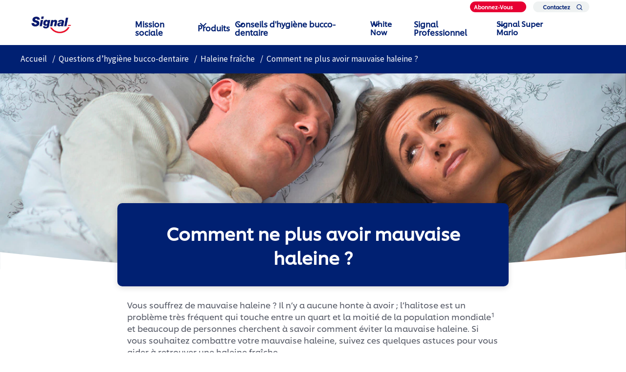

--- FILE ---
content_type: text/css; charset=utf-8
request_url: https://www.missionsignal.fr/static/9dfdbdf7285a96c2e08b19fc9b3b77aa92d9696d9b0cecdc5407deb2e14a0316/css/main.css
body_size: 23239
content:
/* Version=4.25.0,Timestamp=2026-01-08T15:03:13.475Z */

@charset "utf-8";@import url(https://fonts.googleapis.com/css2?family=Source+Sans+Pro:wght@400&display=swap);@import url(https://fonts.googleapis.com/css2?family=Source+Sans+Pro:wght@600&display=swap);@import url(https://fonts.googleapis.com/css2?family=Source+Serif+Pro:wght@400&display=swap);@import url(https://fonts.googleapis.com/css2?family=Source+Serif+Pro:wght@600&display=swap);html{-webkit-text-size-adjust:100%;line-height:1.15}main{display:block}h1{font-size:2em;margin:0.67em 0}hr{box-sizing:content-box;height:0;overflow:visible}pre{font-family:monospace,monospace;font-size:1em}a{background-color:transparent}abbr[title]{border-bottom:none;text-decoration:underline;text-decoration:underline dotted}b,strong{font-weight:bolder}code,kbd,samp{font-family:monospace,monospace;font-size:1em}small{font-size:80%}sub,sup{font-size:75%;line-height:0;position:relative;vertical-align:baseline}sub{bottom:-0.25em}sup{top:-0.5em}img{border-style:none}button,input,optgroup,select,textarea{font-family:inherit;font-size:100%;line-height:1.15;margin:0}button,input{overflow:visible}button,select{text-transform:none}[type=button],[type=reset],[type=submit],button{-webkit-appearance:button}[type=button]::-moz-focus-inner,[type=reset]::-moz-focus-inner,[type=submit]::-moz-focus-inner,button::-moz-focus-inner{border-style:none;padding:0}[type=button]:-moz-focusring,[type=reset]:-moz-focusring,[type=submit]:-moz-focusring,button:-moz-focusring{outline:1px dotted ButtonText}fieldset{padding:0.35em 0.75em 0.625em}legend{box-sizing:border-box;color:inherit;display:table;max-width:100%;padding:0;white-space:normal}progress{vertical-align:baseline}textarea{overflow:auto}[type=checkbox],[type=radio]{box-sizing:border-box;padding:0}[type=number]::-webkit-inner-spin-button,[type=number]::-webkit-outer-spin-button{height:auto}[type=search]{-webkit-appearance:textfield;outline-offset:-2px}[type=search]::-webkit-search-decoration{-webkit-appearance:none}::-webkit-file-upload-button{-webkit-appearance:button;font:inherit}details{display:block}summary{display:list-item}[hidden],template{display:none}@font-face{font-display:swap;font-family:icons;font-style:normal;font-weight:400;src:url(../resources/fonts/icons.eot);src:local("icons"),url(../resources/fonts/icons.eot?#iefix) format("embedded-opentype"),url(../resources/fonts/icons.woff) format("woff"),url(../resources/fonts/icons.ttf) format("truetype"),url(../resources/fonts/icons.svg#icons) format("svg")}.edit-preview-infinte-fix{height:1.6em}[dir=rtl] .cmp-experiencefragment--header .searchbar-button{left:1rem;right:unset}[dir=rtl] .cmp-experiencefragment--header .header-wrapper>.cmp-container .searchbar-button{right:unset}[dir=rtl] .cmp-experiencefragment--header .header-wrapper>.cmp-container .image{-webkit-box-align:center;-ms-flex-align:center;-webkit-box-pack:center;-ms-flex-pack:center;align-items:center;justify-content:center}@media only screen and (max-width:767px){[dir=rtl] .cmp-experiencefragment--header .header-variant-center .image,[dir=rtl] .cmp-experiencefragment--header .header-variant-center .tabimage,[dir=rtl] .cmp-experiencefragment--header .image,[dir=rtl] .cmp-experiencefragment--header .tabimage{-webkit-box-pack:center;-ms-flex-pack:center;justify-content:center}}.header-top-nav .cmp-container .languagenavigation ul li{list-style:none}.header-top-nav .cmp-container .languagenavigation ul a{font-size:1.4rem}.header-top-nav .cmp-container .button{display:none}.header-top-nav .cmp-container .button a{font-size:1.6rem;font-weight:400;padding:0}.header-top-nav .cmp-container .pagelist .cmp-list li .cmp-list__item-title,.header-top-nav .cmp-container .pagelist .cmp-list li h2{color:#35414b;font-size:1.4rem}.header-top-nav.header-nav-mobile{display:none;-webkit-transform:translate(0%);transform:translate(0%)}@media only screen and (min-width:768px){.header-top-nav.header-nav-mobile{display:block}}.globalnavigation>.cmp-globalnavigation .header-nav-mobile .pagelist{padding:0;width:100%}.globalnavigation>.cmp-globalnavigation .header-nav-mobile .pagelist .cmp-list .cmp-list__item-title,.globalnavigation>.cmp-globalnavigation .languagenavigation a{color:#2a343c}[dir=rtl] .header-top-nav{text-align:left}.experiencefragment .cmp-experiencefragment--header{background:none;border:none;left:0;position:fixed;right:0;top:0;width:100%}@media only screen and (min-width:992px){.experiencefragment .cmp-experiencefragment--header{background-color:#fff;height:70px}}.experiencefragment .cmp-experiencefragment--header:before{background:#fff;border-radius:50%;-webkit-box-shadow:0 5px 20px rgba(216,222,227,.54);box-shadow:0 5px 20px rgba(216,222,227,.54);content:"";height:130px;left:50%;position:absolute;top:-50px;-webkit-transform:translateX(-50%);transform:translateX(-50%);width:135%;z-index:100}@media only screen and (min-width:768px){.experiencefragment .cmp-experiencefragment--header:before{height:142px}}@media only screen and (min-width:992px){.experiencefragment .cmp-experiencefragment--header:before{background:#d5d6e4;bottom:-1px;-webkit-box-shadow:none;box-shadow:none;height:1px;left:0;right:0;top:unset;-webkit-transform:none;transform:none;width:100%;z-index:1}html:lang(de-AT) .experiencefragment .cmp-experiencefragment--header:before,html:lang(de-CH) .experiencefragment .cmp-experiencefragment--header:before{background:transparent}}.experiencefragment .cmp-experiencefragment--header .skip-to-content{height:auto;width:-webkit-fit-content;width:-moz-fit-content;width:fit-content}.experiencefragment .cmp-experiencefragment--header .skip-to-content>.cmp-container{border-bottom:none}.experiencefragment .cmp-experiencefragment--header .container.header-wrapper{margin:0 auto;max-width:960px;padding:0 15px}@media only screen and (min-width:992px){.experiencefragment .cmp-experiencefragment--header .container.header-wrapper.wn-icon>.cmp-container>.globalnavigation .cmp-globalnavigation__item:last-child>a{background:url(../resources/icons/white-now-logo.svg) 50% no-repeat;color:transparent;text-indent:-9999px;width:55px}}@media only screen and (min-width:1280px){.experiencefragment .cmp-experiencefragment--header .container.header-wrapper{max-width:1140px}}.experiencefragment .cmp-experiencefragment--header .container.header-wrapper .cmp-container{display:-webkit-box;display:-ms-flexbox;display:flex;position:relative}.experiencefragment .cmp-experiencefragment--header .container.header-wrapper .cmp-container .tabimage{margin:0 auto;max-width:105px;padding:20px 0 0;width:100%;z-index:100}@media only screen and (min-width:768px){.experiencefragment .cmp-experiencefragment--header .container.header-wrapper .cmp-container .tabimage{padding-top:14px}}@media only screen and (min-width:992px){.experiencefragment .cmp-experiencefragment--header .container.header-wrapper .cmp-container .tabimage{margin-left:0;max-width:105px;padding:0}}@media only screen and (min-width:1280px){.experiencefragment .cmp-experiencefragment--header .container.header-wrapper .cmp-container .tabimage{max-width:140px}}.experiencefragment .cmp-experiencefragment--header .container.header-wrapper .cmp-container .tabimage .cmp-image{margin:0!important;width:100%}.experiencefragment .cmp-experiencefragment--header .container.header-wrapper .cmp-container .tabimage .cmp-image .cmp-image__link img{height:auto;max-height:unset;width:100%}.experiencefragment .cmp-experiencefragment--header .container.header-wrapper .cmp-container .button.button-header-nav{bottom:unset;height:12px;right:0;top:27px;-webkit-transform:none;transform:none;width:20px;z-index:101}.experiencefragment .cmp-experiencefragment--header .container.header-wrapper .cmp-container .button.button-header-nav.menu-close{display:block}.experiencefragment .cmp-experiencefragment--header .container.header-wrapper .cmp-container .button.button-header-nav.menu-close .cmp-button:after,.experiencefragment .cmp-experiencefragment--header .container.header-wrapper .cmp-container .button.button-header-nav.menu-close .cmp-button:before{top:5px}.experiencefragment .cmp-experiencefragment--header .container.header-wrapper .cmp-container .button.button-header-nav .cmp-button{border:none;height:100%;min-height:unset;min-width:unset;outline:none;padding:0;width:100%}.experiencefragment .cmp-experiencefragment--header .container.header-wrapper .cmp-container .button.button-header-nav .cmp-button span,.experiencefragment .cmp-experiencefragment--header .container.header-wrapper .cmp-container .button.button-header-nav .cmp-button:after,.experiencefragment .cmp-experiencefragment--header .container.header-wrapper .cmp-container .button.button-header-nav .cmp-button:before{background:#003e83;height:2px;left:0;width:100%}.experiencefragment .cmp-experiencefragment--header .container.header-wrapper .cmp-container .button.button-header-nav .cmp-button:before{top:0}.experiencefragment .cmp-experiencefragment--header .container.header-wrapper .cmp-container .button.button-header-nav .cmp-button:after{top:10px}.experiencefragment .cmp-experiencefragment--header .container.header-wrapper .cmp-container .button.button-header-nav .cmp-button span{top:5px}.experiencefragment .cmp-experiencefragment--header .container.header-wrapper .cmp-container .button.button-header-nav .cmp-button .cmp-button__text{display:none}.experiencefragment .cmp-experiencefragment--header .container.header-wrapper .cmp-container .button.button-header-nav .cmp-button .cmp-button__icon{margin:0}.experiencefragment .cmp-experiencefragment--header .container.header-wrapper .cmp-container .globalnavigation{background-color:#fff;bottom:0;display:block!important;height:0;left:0;opacity:0;overflow:hidden;padding:0!important;right:0;top:80px;-webkit-transform:none;transform:none;z-index:99}.experiencefragment .cmp-experiencefragment--header .container.header-wrapper .cmp-container .globalnavigation.active{height:auto;opacity:1}@media only screen and (min-width:992px){.experiencefragment .cmp-experiencefragment--header .container.header-wrapper .cmp-container .globalnavigation{-webkit-box-pack:center;-ms-flex-pack:center;-webkit-box-align:center;-ms-flex-align:center;align-items:center;background-color:transparent;display:-webkit-box!important;display:-ms-flexbox!important;display:flex!important;height:auto;justify-content:center;margin:0 25px 0 auto;opacity:1!important;overflow:visible;padding:0;top:0}.experiencefragment .cmp-experiencefragment--header .container.header-wrapper .cmp-container .globalnavigation.dropdown-arrow{max-width:85%}.experiencefragment .cmp-experiencefragment--header .container.header-wrapper .cmp-container .globalnavigation.dropdown-arrow>.cmp-tabs>nav>.cmp-tabs__tablist>.cmp-tabs__tab{padding:0 10px}.experiencefragment .cmp-experiencefragment--header .container.header-wrapper .cmp-container .globalnavigation.dropdown-arrow>.cmp-tabs>nav>.cmp-tabs__tablist>.cmp-globalnavigation__item--has-children{margin-right:31px}.experiencefragment .cmp-experiencefragment--header .container.header-wrapper .cmp-container .globalnavigation.dropdown-arrow>.cmp-tabs>nav>.cmp-tabs__tablist>.cmp-globalnavigation__item--has-children:after{content:"expand_more";font-family:Material Icons;font-size:2.3rem;position:absolute;right:-20px;top:17px;-webkit-transition:0.1s;transition:0.1s}.experiencefragment .cmp-experiencefragment--header .container.header-wrapper .cmp-container .globalnavigation.dropdown-arrow>.cmp-tabs>nav>.cmp-tabs__tablist>.cmp-globalnavigation__item--has-children:hover:after{-webkit-transform:rotate(-180deg);transform:rotate(-180deg)}}.experiencefragment .cmp-experiencefragment--header .container.header-wrapper .cmp-container .globalnavigation .cmp-globalnavigation#main-global-nav{padding-top:0px}@media only screen and (min-width:992px){.experiencefragment .cmp-experiencefragment--header .container.header-wrapper .cmp-container .globalnavigation .cmp-globalnavigation#main-global-nav{padding-top:0}.experiencefragment .cmp-experiencefragment--header .container.header-wrapper .cmp-container .globalnavigation .cmp-globalnavigation{height:100%}}.experiencefragment .cmp-experiencefragment--header .container.header-wrapper .cmp-container .globalnavigation .cmp-globalnavigation>.navigation-button__wrapper{display:none}@media only screen and (min-width:992px){.experiencefragment .cmp-experiencefragment--header .container.header-wrapper .cmp-container .globalnavigation .cmp-globalnavigation nav{height:100%}}.experiencefragment .cmp-experiencefragment--header .container.header-wrapper .cmp-container .globalnavigation .cmp-globalnavigation nav .cmp-tabs__tablist{-ms-flex-wrap:nowrap;flex-wrap:nowrap;padding-left:65px;-webkit-transform:translateX(0);transform:translateX(0);-webkit-transition:-webkit-transform 0.5s;transition:-webkit-transform 0.5s;transition:transform 0.5s;transition:transform 0.5s,-webkit-transform 0.5s}.experiencefragment .cmp-experiencefragment--header .container.header-wrapper .cmp-container .globalnavigation .cmp-globalnavigation nav .cmp-tabs__tablist.translate-left{-webkit-transform:translateX(-100vw);transform:translateX(-100vw)}@media only screen and (min-width:992px){.experiencefragment .cmp-experiencefragment--header .container.header-wrapper .cmp-container .globalnavigation .cmp-globalnavigation nav .cmp-tabs__tablist{height:100%;padding:0}}.experiencefragment .cmp-experiencefragment--header .container.header-wrapper .cmp-container .globalnavigation .cmp-globalnavigation nav .cmp-tabs__tablist .cmp-tabs__tab{position:static}@media only screen and (min-width:992px){.experiencefragment .cmp-experiencefragment--header .container.header-wrapper .cmp-container .globalnavigation .cmp-globalnavigation nav .cmp-tabs__tablist .cmp-tabs__tab{color:#003e83;cursor:pointer;height:100%;padding:0;position:relative}.experiencefragment .cmp-experiencefragment--header .container.header-wrapper .cmp-container .globalnavigation .cmp-globalnavigation nav .cmp-tabs__tablist .cmp-tabs__tab:hover{background-color:#f8f8f9;color:#e02e20}.experiencefragment .cmp-experiencefragment--header .container.header-wrapper .cmp-container .globalnavigation .cmp-globalnavigation nav .cmp-tabs__tablist .cmp-tabs__tab:hover>div{display:block}}.experiencefragment .cmp-experiencefragment--header .container.header-wrapper .cmp-container .globalnavigation .cmp-globalnavigation nav .cmp-tabs__tablist .cmp-tabs__tab a,.experiencefragment .cmp-experiencefragment--header .container.header-wrapper .cmp-container .globalnavigation .cmp-globalnavigation nav .cmp-tabs__tablist .cmp-tabs__tab button{border:none;color:#003e83;font-family:unilever-shilling,Arial,sans-serif;font-size:1.8rem;font-weight:700;letter-spacing:normal;padding:12px 0 10px;text-transform:none}.experiencefragment .cmp-experiencefragment--header .container.header-wrapper .cmp-container .globalnavigation .cmp-globalnavigation nav .cmp-tabs__tablist .cmp-tabs__tab a:after,.experiencefragment .cmp-experiencefragment--header .container.header-wrapper .cmp-container .globalnavigation .cmp-globalnavigation nav .cmp-tabs__tablist .cmp-tabs__tab button:after{right:20px;-webkit-transform:rotate(-90deg);transform:rotate(-90deg)}@media only screen and (min-width:992px){.experiencefragment .cmp-experiencefragment--header .container.header-wrapper .cmp-container .globalnavigation .cmp-globalnavigation nav .cmp-tabs__tablist .cmp-tabs__tab a,.experiencefragment .cmp-experiencefragment--header .container.header-wrapper .cmp-container .globalnavigation .cmp-globalnavigation nav .cmp-tabs__tablist .cmp-tabs__tab button{-webkit-box-pack:center;-ms-flex-pack:center;-webkit-box-align:center;-ms-flex-align:center;align-items:center;color:inherit;display:-webkit-box;display:-ms-flexbox;display:flex;height:100%;justify-content:center;padding:12px 0;-webkit-transition:none;transition:none}.experiencefragment .cmp-experiencefragment--header .container.header-wrapper .cmp-container .globalnavigation .cmp-globalnavigation nav .cmp-tabs__tablist .cmp-tabs__tab a:after,.experiencefragment .cmp-experiencefragment--header .container.header-wrapper .cmp-container .globalnavigation .cmp-globalnavigation nav .cmp-tabs__tablist .cmp-tabs__tab button:after{display:none}}.experiencefragment .cmp-experiencefragment--header .container.header-wrapper .cmp-container .globalnavigation .cmp-globalnavigation nav .cmp-tabs__tablist .cmp-tabs__tab a .cmp-button__text,.experiencefragment .cmp-experiencefragment--header .container.header-wrapper .cmp-container .globalnavigation .cmp-globalnavigation nav .cmp-tabs__tablist .cmp-tabs__tab button .cmp-button__text{font-size:inherit;letter-spacing:inherit;line-height:inherit;margin:unset;margin-left:12px;text-transform:inherit}.experiencefragment .cmp-experiencefragment--header .container.header-wrapper .cmp-container .globalnavigation .cmp-globalnavigation nav .cmp-tabs__tablist .cmp-tabs__tab.open-menu>.mainLink{color:#e02e20}.experiencefragment .cmp-experiencefragment--header .container.header-wrapper .cmp-container .globalnavigation .cmp-globalnavigation nav .cmp-tabs__tablist .cmp-tabs__tab.open-menu>div{background:#fff;display:block;height:100%;left:0;top:0;z-index:1}@media only screen and (min-width:992px){.experiencefragment .cmp-experiencefragment--header .container.header-wrapper .cmp-container .globalnavigation .cmp-globalnavigation nav .cmp-tabs__tablist .cmp-tabs__tab.open-menu>div{height:auto}}.experiencefragment .cmp-experiencefragment--header .container.header-wrapper .cmp-container .globalnavigation .cmp-globalnavigation nav .cmp-tabs__tablist .cmp-tabs__tab.open-menu>div>div.container{background:#fff}.experiencefragment .cmp-experiencefragment--header .container.header-wrapper .cmp-container .globalnavigation .cmp-globalnavigation nav .cmp-tabs__tablist .cmp-tabs__tab>div{display:none;position:absolute;right:-100vw;width:100vw}@media only screen and (min-width:992px){.experiencefragment .cmp-experiencefragment--header .container.header-wrapper .cmp-container .globalnavigation .cmp-globalnavigation nav .cmp-tabs__tablist .cmp-tabs__tab>div{background:#fff;-webkit-box-shadow:0 5px 20px rgba(0,0,0,.1);box-shadow:0 5px 20px rgba(0,0,0,.1);left:50%!important;padding:10px 0;top:68px!important;-webkit-transform:translateX(-50%);transform:translateX(-50%);width:240px;z-index:200}}.experiencefragment .cmp-experiencefragment--header .container.header-wrapper .cmp-container .globalnavigation .cmp-globalnavigation nav .cmp-tabs__tablist .cmp-tabs__tab>div .navigationlinks .navigation-button__wrapper{padding:0}.experiencefragment .cmp-experiencefragment--header .container.header-wrapper .cmp-container .globalnavigation .cmp-globalnavigation nav .cmp-tabs__tablist .cmp-tabs__tab>div .navigationlinks .navigation-button__wrapper .button-back-nav .cmp-button{margin-left:100px;min-width:unset}.experiencefragment .cmp-experiencefragment--header .container.header-wrapper .cmp-container .globalnavigation .cmp-globalnavigation nav .cmp-tabs__tablist .cmp-tabs__tab>div .navigationlinks .navigation-button__wrapper .button-back-nav .cmp-button:active,.experiencefragment .cmp-experiencefragment--header .container.header-wrapper .cmp-container .globalnavigation .cmp-globalnavigation nav .cmp-tabs__tablist .cmp-tabs__tab>div .navigationlinks .navigation-button__wrapper .button-back-nav .cmp-button:focus{background:none}.experiencefragment .cmp-experiencefragment--header .container.header-wrapper .cmp-container .globalnavigation .cmp-globalnavigation nav .cmp-tabs__tablist .cmp-tabs__tab>div .navigationlinks .navigation-button__wrapper .button-back-nav .cmp-button:before,.experiencefragment .cmp-experiencefragment--header .container.header-wrapper .cmp-container .globalnavigation .cmp-globalnavigation nav .cmp-tabs__tablist .cmp-tabs__tab>div .navigationlinks .navigation-button__wrapper .button-global-nav-close{display:none}.experiencefragment .cmp-experiencefragment--header .container.header-wrapper .cmp-container .globalnavigation .cmp-globalnavigation nav .cmp-tabs__tablist .cmp-tabs__tab>div .navigationlinks .navigation-v2-item-list__group{list-style:none;padding-left:65px}@media only screen and (min-width:992px){.experiencefragment .cmp-experiencefragment--header .container.header-wrapper .cmp-container .globalnavigation .cmp-globalnavigation nav .cmp-tabs__tablist .cmp-tabs__tab>div .navigationlinks .navigation-v2-item-list__group{padding:0}}.experiencefragment .cmp-experiencefragment--header .container.header-wrapper .cmp-container .globalnavigation .cmp-globalnavigation nav .cmp-tabs__tablist .cmp-tabs__tab>div .navigationlinks .navigation-v2-item-list__group .navigation-v2-sub-list__group{list-style:none;padding:0}@media only screen and (min-width:992px){.experiencefragment .cmp-experiencefragment--header .container.header-wrapper .cmp-container .globalnavigation .cmp-globalnavigation nav .cmp-tabs__tablist .cmp-tabs__tab>div .navigationlinks .navigation-v2-item-list__group .navigation-v2-item-list-item{background-color:#fff;color:#003e83}.experiencefragment .cmp-experiencefragment--header .container.header-wrapper .cmp-container .globalnavigation .cmp-globalnavigation nav .cmp-tabs__tablist .cmp-tabs__tab>div .navigationlinks .navigation-v2-item-list__group .navigation-v2-item-list-item:hover{background-color:#f8f8f9;color:#e02e20}.experiencefragment .cmp-experiencefragment--header .container.header-wrapper .cmp-container .globalnavigation .cmp-globalnavigation nav .cmp-tabs__tablist .cmp-tabs__tab>div .navigationlinks .navigation-v2-item-list__group .navigation-v2-item-list-item .navigation-v2-item-list-item-link{-webkit-box-pack:start;-ms-flex-pack:start;font-size:1.7rem;font-weight:400;justify-content:flex-start;line-height:2rem;padding:7px 8px;width:100%}}.experiencefragment .cmp-experiencefragment--header .container.header-wrapper .cmp-container .globalnavigation .cmp-globalnavigation nav .cmp-tabs__tablist .cmp-tabs__tab>div .cmp-container{display:block}@media only screen and (min-width:992px){.experiencefragment .cmp-experiencefragment--header .container.header-wrapper .cmp-container .globalnavigation .cmp-globalnavigation nav .cmp-tabs__tablist .cmp-tabs__tab>div .cmp-container>.button{display:none}}.experiencefragment .cmp-experiencefragment--header .container.header-wrapper .cmp-container .globalnavigation .cmp-globalnavigation nav .cmp-tabs__tablist .cmp-tabs__tab>div .cmp-container>.button .cmp-button{border:none;color:#e02e20;margin:4px 0 -4px 100px;min-width:unset;padding:0;position:relative;width:auto}.experiencefragment .cmp-experiencefragment--header .container.header-wrapper .cmp-container .globalnavigation .cmp-globalnavigation nav .cmp-tabs__tablist .cmp-tabs__tab>div .cmp-container>.button .cmp-button:active,.experiencefragment .cmp-experiencefragment--header .container.header-wrapper .cmp-container .globalnavigation .cmp-globalnavigation nav .cmp-tabs__tablist .cmp-tabs__tab>div .cmp-container>.button .cmp-button:focus{background:none}.experiencefragment .cmp-experiencefragment--header .container.header-wrapper .cmp-container .globalnavigation .cmp-globalnavigation nav .cmp-tabs__tablist .cmp-tabs__tab>div .cmp-container>.button .cmp-button:after{content:"expand_more";font-family:Material Icons;font-size:2.5rem;font-weight:400;left:-42px;position:absolute;top:6px;-webkit-transform:rotate(90deg);transform:rotate(90deg);width:30px}.experiencefragment .cmp-experiencefragment--header .container.header-wrapper .cmp-container .globalnavigation .cmp-globalnavigation nav .cmp-tabs__tablist .cmp-tabs__tab>div .cmp-container .globalnavigation{display:block!important;margin:0;opacity:1;overflow:visible;padding:0;position:relative;top:0}@media only screen and (min-width:992px){.experiencefragment .cmp-experiencefragment--header .container.header-wrapper .cmp-container .globalnavigation .cmp-globalnavigation nav .cmp-tabs__tablist .cmp-tabs__tab>div .cmp-container .globalnavigation{min-width:240px}}.experiencefragment .cmp-experiencefragment--header .container.header-wrapper .cmp-container .globalnavigation .cmp-globalnavigation nav .cmp-tabs__tablist .cmp-tabs__tab>div .cmp-container .globalnavigation .cmp-tabs .cmp-tabs__tablist{-webkit-transform:translateX(0);transform:translateX(0);-webkit-transition:-webkit-transform 0.5s;transition:-webkit-transform 0.5s;transition:transform 0.5s;transition:transform 0.5s,-webkit-transform 0.5s}@media only screen and (min-width:992px){.experiencefragment .cmp-experiencefragment--header .container.header-wrapper .cmp-container .globalnavigation .cmp-globalnavigation nav .cmp-tabs__tablist .cmp-tabs__tab>div .cmp-container .globalnavigation .cmp-tabs .cmp-tabs__tablist{-webkit-box-orient:vertical;-webkit-box-direction:normal;-webkit-box-pack:start;-ms-flex-pack:start;display:-webkit-box;display:-ms-flexbox;display:flex;-ms-flex-direction:column;flex-direction:column;justify-content:flex-start}}.experiencefragment .cmp-experiencefragment--header .container.header-wrapper .cmp-container .globalnavigation .cmp-globalnavigation nav .cmp-tabs__tablist .cmp-tabs__tab>div .cmp-container .globalnavigation .cmp-tabs .cmp-tabs__tablist.translate-left{-webkit-transform:translateX(-100vw);transform:translateX(-100vw)}@media only screen and (min-width:992px){.experiencefragment .cmp-experiencefragment--header .container.header-wrapper .cmp-container .globalnavigation .cmp-globalnavigation nav .cmp-tabs__tablist .cmp-tabs__tab>div .cmp-container .globalnavigation .cmp-tabs .cmp-tabs__tablist .cmp-tabs__tab{padding:0}.experiencefragment .cmp-experiencefragment--header .container.header-wrapper .cmp-container .globalnavigation .cmp-globalnavigation nav .cmp-tabs__tablist .cmp-tabs__tab>div .cmp-container .globalnavigation .cmp-tabs .cmp-tabs__tablist .cmp-tabs__tab.cmp-globalnavigation__item--has-children{position:relative}.experiencefragment .cmp-experiencefragment--header .container.header-wrapper .cmp-container .globalnavigation .cmp-globalnavigation nav .cmp-tabs__tablist .cmp-tabs__tab>div .cmp-container .globalnavigation .cmp-tabs .cmp-tabs__tablist .cmp-tabs__tab.cmp-globalnavigation__item--has-children:after{content:"expand_more";font-family:Material Icons;font-size:2.3rem;font-weight:400;position:absolute;right:10px;top:0;-webkit-transform:rotate(-90deg);transform:rotate(-90deg)}}.experiencefragment .cmp-experiencefragment--header .container.header-wrapper .cmp-container .globalnavigation .cmp-globalnavigation nav .cmp-tabs__tablist .cmp-tabs__tab>div .cmp-container .globalnavigation .cmp-tabs .cmp-tabs__tablist .cmp-tabs__tab.cmp-globalnavigation__item--has-children>div{top:-152px}@media only screen and (min-width:992px){.experiencefragment .cmp-experiencefragment--header .container.header-wrapper .cmp-container .globalnavigation .cmp-globalnavigation nav .cmp-tabs__tablist .cmp-tabs__tab>div .cmp-container .globalnavigation .cmp-tabs .cmp-tabs__tablist .cmp-tabs__tab.cmp-globalnavigation__item--has-children>div{left:230px!important;top:0!important;-webkit-transform:none;transform:none}}.experiencefragment .cmp-experiencefragment--header .container.header-wrapper .cmp-container .globalnavigation .cmp-globalnavigation nav .cmp-tabs__tablist .cmp-tabs__tab>div .cmp-container .globalnavigation .cmp-tabs .cmp-tabs__tablist .cmp-tabs__tab.open-menu>.mainLink{color:#e02e20}.experiencefragment .cmp-experiencefragment--header .container.header-wrapper .cmp-container .globalnavigation .cmp-globalnavigation nav .cmp-tabs__tablist .cmp-tabs__tab>div .cmp-container .globalnavigation .cmp-tabs .cmp-tabs__tablist .cmp-tabs__tab.open-menu>div{display:block}@media only screen and (min-width:992px){.experiencefragment .cmp-experiencefragment--header .container.header-wrapper .cmp-container .globalnavigation .cmp-globalnavigation nav .cmp-tabs__tablist .cmp-tabs__tab>div .cmp-container .globalnavigation .cmp-tabs .cmp-tabs__tablist .cmp-tabs__tab a,.experiencefragment .cmp-experiencefragment--header .container.header-wrapper .cmp-container .globalnavigation .cmp-globalnavigation nav .cmp-tabs__tablist .cmp-tabs__tab>div .cmp-container .globalnavigation .cmp-tabs .cmp-tabs__tablist .cmp-tabs__tab button{-webkit-box-pack:start;-ms-flex-pack:start;font-family:unilever-shilling,Arial,sans-serif;font-size:1.7rem;font-weight:400;justify-content:flex-start;line-height:1.90rem;padding:7px 8px}}.experiencefragment .cmp-experiencefragment--header .container.header-wrapper .cmp-container .globalnavigation .cmp-globalnavigation nav .cmp-tabs__tablist .cmp-tabs__tab>div .cmp-container .globalnavigation .cmp-tabs .cmp-tabs__tablist .cmp-tabs__tab .navigationlinks .navigation-button__wrapper{display:none}.experiencefragment .cmp-experiencefragment--header .container.header-wrapper .cmp-container .globalnavigation .cmp-globalnavigation nav .cmp-tabs__tablist .cmp-tabs__tab>div .cmp-container .globalnavigation .cmp-tabs .cmp-tabs__tablist .cmp-tabs__tab .navigationlinks .navigation-v2-item-list__group{list-style:none;padding-left:65px}@media only screen and (min-width:992px){.experiencefragment .cmp-experiencefragment--header .container.header-wrapper .cmp-container .globalnavigation .cmp-globalnavigation nav .cmp-tabs__tablist .cmp-tabs__tab>div .cmp-container .globalnavigation .cmp-tabs .cmp-tabs__tablist .cmp-tabs__tab .navigationlinks .navigation-v2-item-list__group{padding:0}}.experiencefragment .cmp-experiencefragment--header .container.header-wrapper .cmp-container .globalnavigation .cmp-globalnavigation nav .cmp-tabs__tablist .cmp-tabs__tab>div .cmp-container .globalnavigation .cmp-tabs .cmp-tabs__tablist .cmp-tabs__tab .navigationlinks .navigation-v2-item-list__group .navigation-v2-sub-list__group{list-style:none;padding:0}.experiencefragment .cmp-experiencefragment--header .container.header-wrapper .cmp-container .globalnavigation.height-line .cmp-tabs nav .cmp-tabs__tablist .cmp-tabs__tab,.experiencefragment .cmp-experiencefragment--header .container.header-wrapper .cmp-container .globalnavigation.height-line .cmp-tabs nav .cmp-tabs__tablist .cmp-tabs__tab a{line-height:1.90rem;padding:7px 8px}.experiencefragment .cmp-experiencefragment--header .container.header-wrapper .cmp-container .globalnavigation.green-hover .cmp-tabs nav .cmp-tabs__tablist .cmp-tabs__tab a:hover,.experiencefragment .cmp-experiencefragment--header .container.header-wrapper .cmp-container .globalnavigation.green-hover .cmp-tabs nav .cmp-tabs__tablist .cmp-tabs__tab:hover{background-color:#f8f8f9;color:#007f43}.experiencefragment .cmp-experiencefragment--header .container.header-wrapper .cmp-container .globalnavigation.green-hover .cmp-tabs nav .cmp-tabs__tablist .cmp-tabs__tab a:hover.open-menu>.mainLink,.experiencefragment .cmp-experiencefragment--header .container.header-wrapper .cmp-container .globalnavigation.green-hover .cmp-tabs nav .cmp-tabs__tablist .cmp-tabs__tab:hover.open-menu>.mainLink{color:#007f43}.experiencefragment .cmp-experiencefragment--header .container.header-wrapper .cmp-container .globalnavigation.green-hover .cmp-tabs nav .cmp-tabs__tablist .cmp-tabs__tab a{color:#003e83}.experiencefragment .cmp-experiencefragment--header .container.header-wrapper .cmp-container .searchinput{z-index:200}.experiencefragment .cmp-experiencefragment--header .container.header-wrapper .cmp-container .searchinput .searchbar-button{height:17px;left:0;right:unset;top:23px;-webkit-transform:none;transform:none;width:17px}@media only screen and (min-width:992px){.experiencefragment .cmp-experiencefragment--header .container.header-wrapper .cmp-container .searchinput .searchbar-button{left:unset;right:0;top:23px}}.experiencefragment .cmp-experiencefragment--header .container.header-wrapper .cmp-container .searchinput .searchbar-button .search-toggle{height:100%;margin:0;padding:0;width:100%}.experiencefragment .cmp-experiencefragment--header .container.header-wrapper .cmp-container .searchinput .searchbar-button .search-toggle-icon:before{color:#666;font-weight:400;margin:0}.experiencefragment .cmp-experiencefragment--header .container.header-wrapper .cmp-container .searchinput .searchbar-button .search-toggle-text{display:none}.experiencefragment .cmp-experiencefragment--header .container.header-wrapper .cmp-container .searchinput .modal-search{background:#144580}@media only screen and (min-width:992px){.experiencefragment .cmp-experiencefragment--header .container.header-wrapper .cmp-container .searchinput .modal-search{padding:2rem 3rem 2rem 2rem}}@media only screen and (min-width:1280px){.experiencefragment .cmp-experiencefragment--header .container.header-wrapper .cmp-container .searchinput .modal-search{padding:2rem 2rem 3rem 4rem}}.experiencefragment .cmp-experiencefragment--header .container.header-wrapper .cmp-container .searchinput .modal-search .modal-header{float:none;margin:0;width:100%;z-index:10}@media only screen and (min-width:992px){.experiencefragment .cmp-experiencefragment--header .container.header-wrapper .cmp-container .searchinput .modal-search .modal-header{margin:0 auto;max-width:930px}}@media only screen and (min-width:1280px){.experiencefragment .cmp-experiencefragment--header .container.header-wrapper .cmp-container .searchinput .modal-search .modal-header{margin:0 auto;max-width:1080px}}.experiencefragment .cmp-experiencefragment--header .container.header-wrapper .cmp-container .searchinput .modal-search .modal-header .modal-overlay-close{background-color:transparent;height:30px;margin:0 0 0 auto;padding:0;width:30px}.experiencefragment .cmp-experiencefragment--header .container.header-wrapper .cmp-container .searchinput .modal-search .modal-header .modal-overlay-close .search-close-icon{height:100%;width:100%}.experiencefragment .cmp-experiencefragment--header .container.header-wrapper .cmp-container .searchinput .modal-search .modal-header .modal-overlay-close .search-close-icon:before{background:url(../resources/icons/close-white.svg);background-size:contain;content:"";height:100%;margin-top:0;width:100%}.experiencefragment .cmp-experiencefragment--header .container.header-wrapper .cmp-container .searchinput .modal-search .modal-header .modal-overlay-close .search-close-text{display:none}@media only screen and (min-width:992px){.experiencefragment .cmp-experiencefragment--header .container.header-wrapper .cmp-container .searchinput .modal-search .modal-body{margin:0 auto;max-width:844px}}@media only screen and (min-width:1280px){.experiencefragment .cmp-experiencefragment--header .container.header-wrapper .cmp-container .searchinput .modal-search .modal-body{max-width:1043px}}.experiencefragment .cmp-experiencefragment--header .container.header-wrapper .cmp-container .searchinput .modal-search .modal-body .searchbar-container{margin-top:0}@media only screen and (min-width:992px){.experiencefragment .cmp-experiencefragment--header .container.header-wrapper .cmp-container .searchinput .modal-search .modal-body .searchbar-container{margin:-30px 60px 0;margin:-30px 0 0}}.experiencefragment .cmp-experiencefragment--header .container.header-wrapper .cmp-container .searchinput .modal-search .modal-body .searchbar-container .search-bar .search-headline{font-size:2.4rem;position:absolute;text-align:center;top:9px;width:100%}@media only screen and (min-width:992px){.experiencefragment .cmp-experiencefragment--header .container.header-wrapper .cmp-container .searchinput .modal-search .modal-body .searchbar-container .search-bar .search-headline{font-size:2.8rem;right:-5px;top:-1;top:-3px}}@media only screen and (min-width:1280px){.experiencefragment .cmp-experiencefragment--header .container.header-wrapper .cmp-container .searchinput .modal-search .modal-body .searchbar-container .search-bar .search-headline{font-size:3.6rem;top:10px}}.experiencefragment .cmp-experiencefragment--header .container.header-wrapper .cmp-container .searchinput .modal-search .modal-body .searchbar-container .search-bar .search-bar-input{background:transparent;color:#fff;font-size:2rem;margin:115px 0 0;padding:0 0 0 27px;width:100%}.experiencefragment .cmp-experiencefragment--header .container.header-wrapper .cmp-container .searchinput .modal-search .modal-body .searchbar-container .search-bar .search-bar-input::-webkit-input-placeholder{color:#8aa2c0}.experiencefragment .cmp-experiencefragment--header .container.header-wrapper .cmp-container .searchinput .modal-search .modal-body .searchbar-container .search-bar .search-bar-input::-moz-placeholder{color:#8aa2c0}.experiencefragment .cmp-experiencefragment--header .container.header-wrapper .cmp-container .searchinput .modal-search .modal-body .searchbar-container .search-bar .search-bar-input:-ms-input-placeholder{color:#8aa2c0}.experiencefragment .cmp-experiencefragment--header .container.header-wrapper .cmp-container .searchinput .modal-search .modal-body .searchbar-container .search-bar .search-bar-input::-ms-input-placeholder{color:#8aa2c0}.experiencefragment .cmp-experiencefragment--header .container.header-wrapper .cmp-container .searchinput .modal-search .modal-body .searchbar-container .search-bar .search-bar-input::placeholder{color:#8aa2c0}@media only screen and (min-width:992px){.experiencefragment .cmp-experiencefragment--header .container.header-wrapper .cmp-container .searchinput .modal-search .modal-body .searchbar-container .search-bar .search-bar-input{font-size:3.6rem;margin:170px 0 0;margin-top:184px;padding:0 0 0 54px;width:calc(100% - 300px)}}@media only screen and (min-width:1280px){.experiencefragment .cmp-experiencefragment--header .container.header-wrapper .cmp-container .searchinput .modal-search .modal-body .searchbar-container .search-bar .search-bar-input{margin-top:220px;max-width:597px}}.experiencefragment .cmp-experiencefragment--header .container.header-wrapper .cmp-container .searchinput .modal-search .modal-body .searchbar-container .search-bar hr{background:#8aa2c0;border:none;height:2px;margin:4px 0}@media only screen and (min-width:992px){.experiencefragment .cmp-experiencefragment--header .container.header-wrapper .cmp-container .searchinput .modal-search .modal-body .searchbar-container .search-bar hr{margin-top:1px;margin:-4px 300px 0 0;position:relative}.experiencefragment .cmp-experiencefragment--header .container.header-wrapper .cmp-container .searchinput .modal-search .modal-body .searchbar-container .search-bar hr:before{background:url(../resources/icons/search-white.svg);background-size:cover;content:"";height:27px;left:0;position:absolute;top:-34px;width:27px}}@media only screen and (min-width:1280px){.experiencefragment .cmp-experiencefragment--header .container.header-wrapper .cmp-container .searchinput .modal-search .modal-body .searchbar-container .search-bar hr{max-width:597px}}.experiencefragment .cmp-experiencefragment--header .container.header-wrapper .cmp-container .searchinput .modal-search .modal-body .searchbar-container .search-bar .search-bar-btn-handler{background:none;height:21px;left:0;right:unset;top:117px;width:21px}.experiencefragment .cmp-experiencefragment--header .container.header-wrapper .cmp-container .searchinput .modal-search .modal-body .searchbar-container .search-bar .search-bar-btn-handler:before{background:url(../resources/icons/search-white.svg);background-size:contain;content:"";height:100%;width:100%}@media only screen and (min-width:992px){.experiencefragment .cmp-experiencefragment--header .container.header-wrapper .cmp-container .searchinput .modal-search .modal-body .searchbar-container .search-bar .search-bar-btn-handler{border:2px solid #188099;color:#fff;font-size:1.4rem;font-weight:700;height:30px;height:54px;left:unset;letter-spacing:1px;right:0;text-transform:uppercase;top:182px;-webkit-transition:background-color 0.3s;transition:background-color 0.3s;width:30px;width:280px}.experiencefragment .cmp-experiencefragment--header .container.header-wrapper .cmp-container .searchinput .modal-search .modal-body .searchbar-container .search-bar .search-bar-btn-handler:before{display:none}.experiencefragment .cmp-experiencefragment--header .container.header-wrapper .cmp-container .searchinput .modal-search .modal-body .searchbar-container .search-bar .search-bar-btn-handler:active,.experiencefragment .cmp-experiencefragment--header .container.header-wrapper .cmp-container .searchinput .modal-search .modal-body .searchbar-container .search-bar .search-bar-btn-handler:focus,.experiencefragment .cmp-experiencefragment--header .container.header-wrapper .cmp-container .searchinput .modal-search .modal-body .searchbar-container .search-bar .search-bar-btn-handler:hover{background-color:#188099}}@media only screen and (min-width:1280px){.experiencefragment .cmp-experiencefragment--header .container.header-wrapper .cmp-container .searchinput .modal-search .modal-body .searchbar-container .search-bar .search-bar-btn-handler{top:220px}}.experiencefragment .cmp-experiencefragment--header .container.header-wrapper .cmp-container .searchinput .modal-search .modal-body .searchbar-container .search-bar .search-bar-btn-clear{background:none;height:20px;right:0;top:120px;width:20px}.experiencefragment .cmp-experiencefragment--header .container.header-wrapper .cmp-container .searchinput .modal-search .modal-body .searchbar-container .search-bar .search-bar-btn-clear:before{background:url(../resources/icons/close-white.svg);background-size:cover;content:"";height:100%;width:100%}@media only screen and (min-width:992px){.experiencefragment .cmp-experiencefragment--header .container.header-wrapper .cmp-container .searchinput .modal-search .modal-body .searchbar-container .search-bar .search-bar-btn-clear{right:300px;top:190px;top:200px}}@media only screen and (min-width:1280px){.experiencefragment .cmp-experiencefragment--header .container.header-wrapper .cmp-container .searchinput .modal-search .modal-body .searchbar-container .search-bar .search-bar-btn-clear{left:577px;top:240px}}.experiencefragment .cmp-experiencefragment--header .container.header-wrapper .cmp-container .searchinput .modal-search .modal-body .searchbar-container .searchbar-result-container-wrapper{padding:15px 0 20px}.experiencefragment .cmp-experiencefragment--header .container.header-wrapper .cmp-container .searchinput .modal-search .modal-body .searchbar-container .searchbar-result-container-wrapper .searchbar-result-container{padding:0}.experiencefragment .cmp-experiencefragment--header .container.header-wrapper .cmp-container .searchinput .modal-search .modal-body .searchbar-container .searchbar-result-container-wrapper .searchbar-result-container .search-result-tagline{display:none}.experiencefragment .cmp-experiencefragment--header .container.header-wrapper .cmp-container .searchinput .modal-search .modal-body .searchbar-container .searchbar-result-container-wrapper .searchbar-itemTitle{color:#8aa2c0;font-family:unilever-shilling,Arial,sans-serif;font-size:1.7rem;font-weight:300;margin:0;padding:8px 28px}.experiencefragment .cmp-experiencefragment--header .container.header-wrapper .cmp-container .searchinput .modal-search .modal-body .searchbar-container .searchbar-result-container-wrapper .searchbar-itemTitle span{color:#fbfcff;font-weight:400}@media only screen and (min-width:992px){.experiencefragment .cmp-experiencefragment--header .container.header-wrapper .cmp-container .searchinput .modal-search .modal-body .searchbar-container .searchbar-result-container-wrapper .searchbar-itemTitle{font-size:2.2rem;padding-left:48px}}@media only screen and (min-width:768px){.layout-rtl .experiencefragment .cmp-experiencefragment--header .header-wrapper{float:unset}.layout-rtl .experiencefragment .cmp-experiencefragment--header .header-wrapper .cmp-container .globalnavigation{margin-left:30px}.layout-rtl .experiencefragment .cmp-experiencefragment--header .header-wrapper .cmp-container .globalnavigation .cmp-globalnavigation nav .cmp-tabs__tablist{-webkit-box-orient:horizontal;-webkit-box-direction:reverse;-ms-flex-direction:row-reverse;flex-direction:row-reverse}}.layout-rtl .experiencefragment .cmp-experiencefragment--header .header-wrapper .cmp-container .globalnavigation .cmp-globalnavigation nav .cmp-tabs__tablist .cmp-tabs__tab a,.layout-rtl .experiencefragment .cmp-experiencefragment--header .header-wrapper .cmp-container .globalnavigation .cmp-globalnavigation nav .cmp-tabs__tablist .cmp-tabs__tab button{text-align:left}.layout-rtl .experiencefragment .cmp-experiencefragment--header .header-wrapper .cmp-container .globalnavigation .cmp-globalnavigation nav .cmp-tabs__tablist .cmp-tabs__tab button:after{content:"expand_more";left:auto}.layout-rtl .experiencefragment .cmp-experiencefragment--header .header-wrapper .cmp-container .globalnavigation .cmp-globalnavigation nav .cmp-tabs__tablist .cmp-tabs__tab>div .cmp-container>.button .cmp-button{min-width:280px}.layout-rtl .experiencefragment .cmp-experiencefragment--header .header-wrapper .cmp-container .globalnavigation .cmp-globalnavigation nav .cmp-tabs__tablist .cmp-tabs__tab>div .cmp-container>.button .cmp-button:after{right:auto}@media only screen and (min-width:768px){.layout-rtl .experiencefragment .cmp-experiencefragment--header .header-wrapper .cmp-container .globalnavigation .cmp-globalnavigation nav .cmp-tabs__tablist .cmp-tabs__tab>div .globalnavigation .cmp-tabs .cmp-tabs__tablist .cmp-tabs__tab a{-webkit-box-pack:end;-ms-flex-pack:end;justify-content:flex-end}.layout-rtl .experiencefragment .cmp-experiencefragment--header .header-wrapper .cmp-container .globalnavigation .cmp-globalnavigation nav .cmp-tabs__tablist .cmp-tabs__tab>div .globalnavigation .cmp-tabs .cmp-tabs__tablist .cmp-tabs__tab button{float:left}.layout-rtl .experiencefragment .cmp-experiencefragment--header .header-wrapper .cmp-container .globalnavigation .cmp-globalnavigation nav .cmp-tabs__tablist .cmp-tabs__tab>div{right:-240px}.layout-rtl .experiencefragment .cmp-experiencefragment--header .header-wrapper .cmp-container .tabimage{margin-left:260px}}@media only screen and (min-width:1336px){.layout-rtl .experiencefragment .cmp-experiencefragment--header .header-wrapper .cmp-container .tabimage{margin-left:420px}}@media only screen and (min-width:768px){.layout-rtl .experiencefragment .cmp-experiencefragment--header .header-wrapper .cmp-container .searchinput .searchbar-button{left:0;right:unset}}[dir=rtl] .globalnavigation{overflow-x:visible!important}html:lang(ar-SA) .experiencefragment,html:lang(de-AT) html:lang(ar-EG) .experiencefragment,html:lang(de-CH) .experiencefragment,html:lang(de-DE) .experiencefragment,html:lang(en) .experiencefragment,html:lang(en-IN) .experiencefragment,html:lang(en-SA) .experiencefragment,html:lang(es-CL) .experiencefragment,html:lang(fr-FR) .experiencefragment,html:lang(id-ID) .experiencefragment,html:lang(it-IT) .experiencefragment,html:lang(tr-TR) .experiencefragment,html:lang(vi-VN) .experiencefragment{margin-bottom:0!important}html:lang(ar-SA) .experiencefragment .cmp-experiencefragment--header:before,html:lang(de-AT) html:lang(ar-EG) .experiencefragment .cmp-experiencefragment--header:before,html:lang(de-CH) .experiencefragment .cmp-experiencefragment--header:before,html:lang(de-DE) .experiencefragment .cmp-experiencefragment--header:before,html:lang(en) .experiencefragment .cmp-experiencefragment--header:before,html:lang(en-IN) .experiencefragment .cmp-experiencefragment--header:before,html:lang(en-SA) .experiencefragment .cmp-experiencefragment--header:before,html:lang(es-CL) .experiencefragment .cmp-experiencefragment--header:before,html:lang(fr-FR) .experiencefragment .cmp-experiencefragment--header:before,html:lang(id-ID) .experiencefragment .cmp-experiencefragment--header:before,html:lang(it-IT) .experiencefragment .cmp-experiencefragment--header:before,html:lang(tr-TR) .experiencefragment .cmp-experiencefragment--header:before,html:lang(vi-VN) .experiencefragment .cmp-experiencefragment--header:before{display:none!important}[lang=id-ID] .root.container>.cmp-container>.container,[lang=id-ID] main.container{padding-top:124px}@media only screen and (min-width:768px){[lang=id-ID] .root.container>.cmp-container>.container,[lang=id-ID] main.container{padding-top:96px}}@media only screen and (min-width:1336px){[lang=id-ID] .root.container>.cmp-container>.container,[lang=id-ID] main.container{padding-top:70px}}[lang=id-ID] .cmp-experiencefragment--header .cmp-container .header-cl-es>.cmp-container>.header-wrapper>.cmp-container>.globalnavigation.tabs{overflow:scroll;top:110px}@media only screen and (min-width:1024px){[lang=id-ID] .cmp-experiencefragment--header .cmp-container .header-cl-es>.cmp-container>.header-wrapper>.cmp-container>.globalnavigation.tabs{overflow:visible}}[lang=id-ID] .cmp-experiencefragment--header .cmp-container .header-cl-es>.cmp-container>.header-wrapper>.cmp-container>.globalnavigation.tabs .cmp-tabs{margin-top:0rem;overflow:visible!important}@media only screen and (min-width:992px){[lang=id-ID] .cmp-experiencefragment--header .cmp-container .header-cl-es>.cmp-container>.header-wrapper>.cmp-container>.globalnavigation.tabs .cmp-tabs{margin:0 auto}}@media only screen and (min-width:1336px){[lang=id-ID] .cmp-experiencefragment--header .cmp-container .header-cl-es>.cmp-container>.header-wrapper>.cmp-container>.globalnavigation.tabs .cmp-tabs nav .cmp-tabs__tablist{gap:2rem;min-width:900px}}@media only screen and (min-width:1024px){[lang=id-ID] .cmp-experiencefragment--header .cmp-container .header-cl-es>.cmp-container>.header-wrapper>.cmp-container>.globalnavigation.tabs .cmp-tabs nav .cmp-tabs__tablist>li:first-child>div{left:330px!important}[lang=id-ID] .cmp-experiencefragment--header .cmp-container .header-cl-es>.cmp-container>.header-wrapper>.cmp-container>.globalnavigation.tabs .cmp-tabs nav .cmp-tabs__tablist>li:nth-child(2)>div{left:120px!important}[lang=id-ID] .cmp-experiencefragment--header .cmp-container .header-cl-es>.cmp-container>.header-wrapper>.cmp-container>.globalnavigation.tabs .cmp-tabs nav .cmp-tabs__tablist>li:nth-child(3)>div{left:0!important}[lang=id-ID] .cmp-experiencefragment--header .cmp-container .header-cl-es>.cmp-container>.header-wrapper>.cmp-container>.globalnavigation.tabs .cmp-tabs nav .cmp-tabs__tablist>li:nth-child(4)>div{left:-190px!important;top:70px!important}}[lang=id-ID] .cmp-experiencefragment--header .cmp-container .header-cl-es>.cmp-container>.header-wrapper>.cmp-container>.globalnavigation.tabs .cmp-tabs nav .cmp-tabs__tablist>li:nth-child(6)>div{padding-top:4rem}@media only screen and (min-width:1024px){[lang=id-ID] .cmp-experiencefragment--header .cmp-container .header-cl-es>.cmp-container>.header-wrapper>.cmp-container>.globalnavigation.tabs .cmp-tabs nav .cmp-tabs__tablist>li:nth-child(6)>div{left:-570px!important;padding-top:0}}[lang=id-ID] .cmp-experiencefragment--header .cmp-container .header-cl-es>.cmp-container>.header-wrapper>.cmp-container>.globalnavigation.tabs .cmp-tabs nav .cmp-tabs__tablist>li:first-child>div .container .cmp-container .navigationlinks:nth-child(3) .cmp--navigation-v2.ma-page_list .navigation-v2__wrapper .navigation-v2-item .navigation-v2-item__body .navigation-button__wrapper,[lang=id-ID] .cmp-experiencefragment--header .cmp-container .header-cl-es>.cmp-container>.header-wrapper>.cmp-container>.globalnavigation.tabs .cmp-tabs nav .cmp-tabs__tablist>li:first-child>div .container .cmp-container .navigationlinks:nth-child(4) .cmp--navigation-v2.ma-page_list .navigation-v2__wrapper .navigation-v2-item .navigation-v2-item__body .navigation-button__wrapper{display:none}[lang=vi-VN] .cmp-experiencefragment--header .cmp-container .header-cl-es>.cmp-container>.header-wrapper>.cmp-container .tabimage.image{margin:0 auto;max-width:-webkit-fit-content;max-width:-moz-fit-content;max-width:fit-content}@media only screen and (min-width:1024px){[lang=vi-VN] .cmp-experiencefragment--header .cmp-container .header-cl-es>.cmp-container>.header-wrapper>.cmp-container .tabimage.image{margin-right:13rem}}@media only screen and (min-width:1336px){[lang=vi-VN] .cmp-experiencefragment--header .cmp-container .header-cl-es>.cmp-container>.header-wrapper>.cmp-container .tabimage.image{height:2.5rem}}[lang=vi-VN] .cmp-experiencefragment--header .cmp-container .header-cl-es>.cmp-container>.header-wrapper>.cmp-container .tabimage.image>.cmp-image .cmp-image__link img{height:48px;width:85px}@media only screen and (min-width:1336px){[lang=vi-VN] .cmp-experiencefragment--header .cmp-container .header-cl-es>.cmp-container>.header-wrapper>.cmp-container .tabimage.image>.cmp-image .cmp-image__link img{height:55px;width:96px}}[lang=vi-VN] .cmp-experiencefragment--header .cmp-container .header-cl-es>.cmp-container>.header-wrapper>.cmp-container .globalnavigation.tabs.globalnavigation--normal{overflow:hidden}@media only screen and (min-width:992px){[lang=vi-VN] .cmp-experiencefragment--header .cmp-container .header-cl-es>.cmp-container>.header-wrapper>.cmp-container .globalnavigation.tabs.globalnavigation--normal{height:auto;overflow:visible}}@media only screen and (min-width:1024px){[lang=vi-VN] .cmp-experiencefragment--header .cmp-container .header-cl-es>.cmp-container>.header-wrapper>.cmp-container .globalnavigation.tabs.globalnavigation--normal{height:auto;overflow:visible}[lang=vi-VN] .cmp-experiencefragment--header .cmp-container .header-cl-es>.cmp-container>.header-wrapper>.cmp-container .globalnavigation.tabs.globalnavigation--normal .cmp-tabs nav .cmp-tabs__tablist{gap:3rem;left:-55px;min-width:900px;position:relative}}@media only screen and (min-width:1336px){[lang=vi-VN] .cmp-experiencefragment--header .cmp-container .header-cl-es>.cmp-container>.header-wrapper>.cmp-container .globalnavigation.tabs.globalnavigation--normal .cmp-tabs nav .cmp-tabs__tablist{left:-15px;min-width:1100px}[lang=vi-VN] .cmp-experiencefragment--header .cmp-container .header-cl-es>.cmp-container>.header-wrapper>.cmp-container .globalnavigation.tabs.globalnavigation--normal .cmp-tabs nav .cmp-tabs__tablist>li a,[lang=vi-VN] .cmp-experiencefragment--header .cmp-container .header-cl-es>.cmp-container>.header-wrapper>.cmp-container .globalnavigation.tabs.globalnavigation--normal .cmp-tabs nav .cmp-tabs__tablist>li>button{font-size:1.5rem!important}}@media only screen and (min-width:1024px){[lang=vi-VN] .cmp-experiencefragment--header .cmp-container .header-cl-es>.cmp-container>.header-wrapper>.cmp-container .globalnavigation.tabs.globalnavigation--normal .cmp-tabs nav .cmp-tabs__tablist>li>div{top:55px!important}}@media only screen and (min-width:1336px){[lang=vi-VN] .cmp-experiencefragment--header .cmp-container .header-cl-es>.cmp-container>.header-wrapper>.cmp-container .globalnavigation.tabs.globalnavigation--normal .cmp-tabs nav .cmp-tabs__tablist>li>div{top:45px!important}}@media only screen and (min-width:1024px){[lang=vi-VN] .cmp-experiencefragment--header .cmp-container .header-cl-es>.cmp-container>.header-wrapper>.cmp-container .globalnavigation.tabs.globalnavigation--normal .cmp-tabs nav .cmp-tabs__tablist>li:first-child>div{left:380px!important}}[lang=vi-VN] .cmp-experiencefragment--header .cmp-container .header-cl-es>.cmp-container>.header-wrapper>.cmp-container .globalnavigation.tabs.globalnavigation--normal .cmp-tabs nav .cmp-tabs__tablist>li:first-child>div .container .cmp-container .navigationlinks:nth-child(3) .cmp--navigation-v2.ma-page_list .navigation-v2__wrapper .navigation-v2-item .navigation-v2-item__body .navigation-button__wrapper{display:none}@media only screen and (min-width:1024px){[lang=vi-VN] .cmp-experiencefragment--header .cmp-container .header-cl-es>.cmp-container>.header-wrapper>.cmp-container .globalnavigation.tabs.globalnavigation--normal .cmp-tabs nav .cmp-tabs__tablist>li:nth-child(3)>div{left:-10px!important;left:-30px!important}[lang=vi-VN] .cmp-experiencefragment--header .cmp-container .header-cl-es>.cmp-container>.header-wrapper>.cmp-container .globalnavigation.tabs.globalnavigation--normal .cmp-tabs nav .cmp-tabs__tablist>li:nth-child(4)>div{left:-290px!important}}@media only screen and (min-width:1336px){[lang=vi-VN] .cmp-experiencefragment--header .cmp-container .header-cl-es>.cmp-container>.header-wrapper>.cmp-container .globalnavigation.tabs.globalnavigation--normal .cmp-tabs nav .cmp-tabs__tablist>li:nth-child(4)>div{left:-330px!important}}[lang=vi-VN] .cmp-experiencefragment--header .cmp-container .header-cl-es>.cmp-container>.header-wrapper>.cmp-container .globalnavigation.tabs.globalnavigation--normal .cmp-tabs nav .cmp-tabs__tablist>li:nth-child(6)>div{padding-top:4rem}@media only screen and (min-width:1024px){[lang=vi-VN] .cmp-experiencefragment--header .cmp-container .header-cl-es>.cmp-container>.header-wrapper>.cmp-container .globalnavigation.tabs.globalnavigation--normal .cmp-tabs nav .cmp-tabs__tablist>li:nth-child(6)>div{left:-620px!important;padding-top:0}}@media only screen and (min-width:1336px){[lang=vi-VN] .cmp-experiencefragment--header .cmp-container .header-cl-es>.cmp-container>.header-wrapper>.cmp-container .globalnavigation.tabs.globalnavigation--normal .cmp-tabs nav .cmp-tabs__tablist>li:nth-child(6)>div{left:-700px!important;padding-top:0}}[lang=vi-VN] .cmp-experiencefragment--header .cmp-container .header-cl-es>.cmp-container>.header-wrapper>.cmp-container .globalnavigation.tabs.globalnavigation--normal .cmp-tabs nav .cmp-tabs__tablist>li:nth-child(4) .container .cmp-container .navigationlinks .cmp--navigation-v2.ma-page_list .navigation-v2__wrapper .navigation-v2-item .navigation-v2-item__body ul.navigation-v2-item-list__group>li .navigation-v2-sub-list__body ul>li:first-child a>span,[lang=vi-VN] .cmp-experiencefragment--header .cmp-container .header-cl-es>.cmp-container>.header-wrapper>.cmp-container .globalnavigation.tabs.globalnavigation--normal .cmp-tabs nav .cmp-tabs__tablist>li:nth-child(6) .container .cmp-container .navigationlinks .cmp--navigation-v2.ma-page_list .navigation-v2__wrapper .navigation-v2-item .navigation-v2-item__body ul.navigation-v2-item-list__group>li .navigation-v2-sub-list__body ul>li:first-child a>span{font-weight:700}[lang=de-DE] .cmp-experiencefragment--header:before{bottom:inherit;display:none!important}@media only screen and (min-width:992px){[lang=de-DE] .cmp-experiencefragment--header>div .header-cl-es.header-de-de .cmp-container .header-wrapper>div.cmp-container{-webkit-box-pack:justify;-ms-flex-pack:justify;justify-content:space-between}[lang=de-DE] .cmp-experiencefragment--header>div .header-cl-es.header-de-de .cmp-container .header-wrapper>div.cmp-container>:nth-child(4){display:contents}}html:lang(de-AT) .root.container>.cmp-container>.container,html:lang(de-AT) main.container,html:lang(de-CH) .root.container>.cmp-container>.container,html:lang(de-CH) main.container{padding-top:82px}@media only screen and (min-width:992px){html:lang(de-AT) .root.container>.cmp-container>.container,html:lang(de-AT) main.container,html:lang(de-CH) .root.container>.cmp-container>.container,html:lang(de-CH) main.container{padding-top:90px}}html:lang(de-AT) .cmp-experiencefragment--header:before,html:lang(de-CH) .cmp-experiencefragment--header:before{bottom:inherit;display:none!important}@media only screen and (min-width:992px){html:lang(de-AT) .cmp-experiencefragment--header>div .header-cl-es.header-ch-de .cmp-container .header-wrapper>div.cmp-container,html:lang(de-CH) .cmp-experiencefragment--header>div .header-cl-es.header-ch-de .cmp-container .header-wrapper>div.cmp-container{-webkit-box-pack:justify;-ms-flex-pack:justify;justify-content:space-between}html:lang(de-AT) .cmp-experiencefragment--header>div .header-cl-es.header-ch-de .cmp-container .header-wrapper>div.cmp-container>:nth-child(4),html:lang(de-CH) .cmp-experiencefragment--header>div .header-cl-es.header-ch-de .cmp-container .header-wrapper>div.cmp-container>:nth-child(4){display:contents}}[lang=en-BD] .cmp-experiencefragment--header .cmp-container .header-cl-es .header-wrapper .cmp-container .globalnavigation.tabs.globalnavigation--normal nav ul.cmp-tabs__tablist{padding-top:1.5rem}@media only screen and (min-width:1024px){[lang=en-BD] .cmp-experiencefragment--header .cmp-container .header-cl-es .header-wrapper .cmp-container .globalnavigation.tabs.globalnavigation--normal nav ul.cmp-tabs__tablist{padding-top:0}[lang=en-BD] .cmp-experiencefragment--header .cmp-container .header-cl-es .header-wrapper .cmp-container .globalnavigation.tabs.globalnavigation--normal nav ul.cmp-tabs__tablist li:nth-child(4)>div .container .cmp-container{right:360px}}@media only screen and (min-width:992px){[lang=tr-TR] .cmp-experiencefragment--header{height:85px}}[lang=tr-TR] .cmp-experiencefragment--header .cmp-container .header-cl-es .header-wrapper .cmp-container .globalnavigation.globalnavigation--normal{top:120px}[lang=tr-TR] .cmp-experiencefragment--header .cmp-container .header-cl-es .header-wrapper .cmp-container .globalnavigation.globalnavigation--normal .cmp-tabs{padding-top:0rem!important}@media only screen and (min-width:992px){[lang=tr-TR] .cmp-experiencefragment--header .cmp-container .header-cl-es .header-wrapper .cmp-container .globalnavigation.globalnavigation--normal .cmp-tabs{padding-top:0!important}}[lang=en-SA] .cmp-experiencefragment--header .cmp-container .header-cl-es .header-wrapper .cmp-container{padding-bottom:0}@media only screen and (min-width:768px){[lang=en-SA] .cmp-experiencefragment--header .cmp-container .header-cl-es .header-wrapper .cmp-container{padding-bottom:0.6rem}}[lang=en-SA] .cmp-experiencefragment--header .cmp-container .header-cl-es .header-wrapper .cmp-container .ae-en-navigation.tabs>.cmp-tabs nav .cmp-tabs__tablist>li:nth-child(3)>div{top:-130px!important}[lang=en-SA] .cmp-experiencefragment--header .cmp-container .header-cl-es .header-wrapper .cmp-container .ae-en-navigation.tabs>.cmp-tabs nav .cmp-tabs__tablist>li:nth-child(4)>div{top:-170px!important}@media only screen and (min-width:1024px){[lang=en-SA] .cmp-experiencefragment--header .cmp-container .header-cl-es .header-wrapper .cmp-container .ae-en-navigation.tabs>.cmp-tabs nav .cmp-tabs__tablist>li:nth-child(2)>div,[lang=en-SA] .cmp-experiencefragment--header .cmp-container .header-cl-es .header-wrapper .cmp-container .ae-en-navigation.tabs>.cmp-tabs nav .cmp-tabs__tablist>li:nth-child(3)>div,[lang=en-SA] .cmp-experiencefragment--header .cmp-container .header-cl-es .header-wrapper .cmp-container .ae-en-navigation.tabs>.cmp-tabs nav .cmp-tabs__tablist>li:nth-child(4)>div{top:40px!important}}[lang=en-SA] .cmp-experiencefragment--header .cmp-container .header-cl-es .header-wrapper .cmp-container .globalnavigation .cmp-globalnavigation nav .cmp-tabs__tablist .cmp-tabs__tab>div .navigationlinks .navigation-button__wrapper{margin-top:2rem}@media only screen and (min-width:1024px){[lang=en-SA] .cmp-experiencefragment--header .cmp-container .header-cl-es .header-wrapper .cmp-container .globalnavigation .cmp-globalnavigation nav .cmp-tabs__tablist .cmp-tabs__tab>div .navigationlinks .navigation-button__wrapper{margin-top:0}}[lang=en-SA] .cmp-experiencefragment--header .cmp-container .header-cl-es .header-wrapper .cmp-container .tabimage{margin:0;max-width:15rem;padding-bottom:0}@media only screen and (min-width:768px){[lang=en-SA] .cmp-experiencefragment--header .cmp-container .header-cl-es .header-wrapper .cmp-container .tabimage{padding-bottom:0.6rem}}@media only screen and (min-width:1024px){[lang=en-SA] .cmp-experiencefragment--header .cmp-container .header-cl-es .header-wrapper .cmp-container .tabimage{height:3rem!important}}[lang=en-IN] .cmp-experiencefragment--header .cmp-container .header-cl-es .header-top-nav{display:block}@media only screen and (min-width:768px){[lang=en-IN] .cmp-experiencefragment--header .cmp-container .header-cl-es .header-top-nav{padding-right:0!important}}@media only screen and (min-width:1024px){[lang=en-IN] .cmp-experiencefragment--header .cmp-container .header-cl-es .header-top-nav{padding-right:5rem!important}}[lang=en-IN] .cmp-experiencefragment--header .cmp-container .header-cl-es .header-top-nav .cmp-container>.button:first-child{display:-webkit-inline-box;display:-ms-inline-flexbox;display:inline-flex}@media only screen and (min-width:992px){[lang=en-IN] .cmp-experiencefragment--header .cmp-container .header-cl-es .header-top-nav .cmp-container>.button:first-child{display:none}}[lang=en-IN] .cmp-experiencefragment--header .cmp-container .header-cl-es .header-top-nav .cmp-container>.button:nth-child(2),[lang=en-IN] .cmp-experiencefragment--header .cmp-container .header-cl-es .header-top-nav .cmp-container>.button:nth-child(3){display:none}@media only screen and (min-width:992px){[lang=en-IN] .cmp-experiencefragment--header .cmp-container .header-cl-es .header-top-nav .cmp-container>.button:nth-child(2),[lang=en-IN] .cmp-experiencefragment--header .cmp-container .header-cl-es .header-top-nav .cmp-container>.button:nth-child(3){display:-webkit-inline-box;display:-ms-inline-flexbox;display:inline-flex}}[lang=en-IN] .cmp-experiencefragment--header .cmp-container .header-cl-es .header-wrapper .cmp-container .globalnavigation.globalnavigation--normal{top:110px}[lang=en-IN] .cmp-experiencefragment--header .cmp-container .header-cl-es .header-wrapper .cmp-container .globalnavigation.globalnavigation--normal .cmp-tabs{padding-top:0rem!important}@media only screen and (min-width:992px){[lang=en-IN] .cmp-experiencefragment--header .cmp-container .header-cl-es .header-wrapper .cmp-container .globalnavigation.globalnavigation--normal .cmp-tabs{padding-top:0!important}}[lang=fr-FR] .cmp-experiencefragment--header .cmp-container .header-cl-es .header-wrapper .cmp-container .globalnavigation.tabs.globalnavigation--normal{overflow:hidden;top:120px}@media only screen and (min-width:992px){[lang=fr-FR] .cmp-experiencefragment--header .cmp-container .header-cl-es .header-wrapper .cmp-container .globalnavigation.tabs.globalnavigation--normal{height:auto;overflow:visible}}@media only screen and (min-width:1024px){[lang=fr-FR] .cmp-experiencefragment--header .cmp-container .header-cl-es .header-wrapper .cmp-container .globalnavigation.tabs.globalnavigation--normal{margin:0 auto;overflow:visible!important}}@media only screen and (min-width:1336px){[lang=fr-FR] .cmp-experiencefragment--header .cmp-container .header-cl-es .header-wrapper .cmp-container .globalnavigation.tabs.globalnavigation--normal>.cmp-tabs .cmp-tabs__tablist{width:-webkit-max-content;width:-moz-max-content;width:max-content}}[lang=fr-FR] .cmp-experiencefragment--header .cmp-container .header-cl-es .header-wrapper .cmp-container .globalnavigation.tabs.globalnavigation--normal>.cmp-tabs nav ul.cmp-tabs__tablist{padding-top:7rem}@media only screen and (min-width:1024px){[lang=fr-FR] .cmp-experiencefragment--header .cmp-container .header-cl-es .header-wrapper .cmp-container .globalnavigation.tabs.globalnavigation--normal>.cmp-tabs nav ul.cmp-tabs__tablist{padding-top:0}}[lang=fr-FR] .cmp-experiencefragment--header .cmp-container .header-cl-es .header-wrapper .cmp-container .globalnavigation.tabs.globalnavigation--normal>.cmp-tabs nav ul.cmp-tabs__tablist>li:nth-child(2)>div{top:-90px!important}@media only screen and (min-width:1024px){[lang=fr-FR] .cmp-experiencefragment--header .cmp-container .header-cl-es .header-wrapper .cmp-container .globalnavigation.tabs.globalnavigation--normal>.cmp-tabs nav ul.cmp-tabs__tablist>li:nth-child(2)>div{top:unset!important}}[lang=fr-FR] .cmp-experiencefragment--header .cmp-container .header-cl-es .header-wrapper .cmp-container .globalnavigation.tabs.globalnavigation--normal>.cmp-tabs nav ul.cmp-tabs__tablist>li:nth-child(3)>div{top:-120px!important}@media only screen and (min-width:768px){[lang=fr-FR] .cmp-experiencefragment--header .cmp-container .header-cl-es .header-wrapper .cmp-container .globalnavigation.tabs.globalnavigation--normal>.cmp-tabs nav ul.cmp-tabs__tablist>li:nth-child(3)>div{top:-130px!important}}@media only screen and (min-width:1024px){[lang=fr-FR] .cmp-experiencefragment--header .cmp-container .header-cl-es .header-wrapper .cmp-container .globalnavigation.tabs.globalnavigation--normal>.cmp-tabs nav ul.cmp-tabs__tablist>li:nth-child(3)>div{top:unset!important}}[lang=fr-FR] .cmp-experiencefragment--header .cmp-container .header-cl-es .header-wrapper .cmp-container .globalnavigation.tabs.globalnavigation--normal>.cmp-tabs nav ul.cmp-tabs__tablist>li:nth-child(5)>div{top:-200px!important}@media only screen and (min-width:1024px){[lang=fr-FR] .cmp-experiencefragment--header .cmp-container .header-cl-es .header-wrapper .cmp-container .globalnavigation.tabs.globalnavigation--normal>.cmp-tabs nav ul.cmp-tabs__tablist>li:nth-child(5)>div{top:unset!important}}[lang=fr-FR] main.container>.cmp-container{padding-top:48px}@media only screen and (min-width:768px){[lang=fr-FR] main.container>.cmp-container{padding-top:24px}}@media only screen and (min-width:992px){[lang=fr-FR] main.container>.cmp-container{padding-top:0}}[lang=it-IT] .cmp-experiencefragment--header{z-index:100000}[lang=it-IT] .cmp-experiencefragment--header .cmp-container .header-cl-es .header-wrapper .cmp-container .searchinput .modal-search .modal-body .searchbar .search-bar form .search-bar-input:focus{-webkit-box-shadow:1px 1px 22px 2px #007836!important;box-shadow:1px 1px 22px 2px #007836!important;outline:2px solid #007836!important}.cmp-experiencefragment--header .cmp-container .header-cl-es{background:#fff}.cmp-experiencefragment--header .cmp-container .header-cl-es .component-skip-to-main,.cmp-experiencefragment--header .cmp-container .header-cl-es .header-top-nav{display:none}@media only screen and (min-width:992px){.cmp-experiencefragment--header .cmp-container .header-cl-es .header-top-nav{background:transparent;display:block;max-height:2.2rem}.cmp-experiencefragment--header .cmp-container .header-cl-es .header-top-nav .cmp-container{margin:0 auto;max-height:2.2rem;max-width:120rem}}.cmp-experiencefragment--header .cmp-container .header-cl-es .header-top-nav .cmp-container .button{background:#002072;border-radius:inherit;height:42px;padding:1rem;width:100%}@media only screen and (min-width:992px){.cmp-experiencefragment--header .cmp-container .header-cl-es .header-top-nav .cmp-container .button{background:#eff2f2;border-radius:2.5rem;display:inline-block;height:22px;padding:0 0.8rem;text-align:left;width:11.5rem}}.cmp-experiencefragment--header .cmp-container .header-cl-es .header-top-nav .cmp-container .button a{border:none;letter-spacing:normal;line-height:normal;min-height:0;text-transform:none;width:100%}@media only screen and (min-width:992px){.cmp-experiencefragment--header .cmp-container .header-cl-es .header-top-nav .cmp-container .button a{width:auto}}.cmp-experiencefragment--header .cmp-container .header-cl-es .header-top-nav .cmp-container .button a span{color:#fff;font-size:1.4rem;font-weight:600}@media only screen and (min-width:992px){.cmp-experiencefragment--header .cmp-container .header-cl-es .header-top-nav .cmp-container .button a span{color:#002072;font-size:1.1rem}}.cmp-experiencefragment--header .cmp-container .header-cl-es .header-top-nav .cmp-container .button a:active,.cmp-experiencefragment--header .cmp-container .header-cl-es .header-top-nav .cmp-container .button a:hover{background:#eff2f2;opacity:.7;text-decoration:none}.cmp-experiencefragment--header .cmp-container .header-cl-es .header-top-nav .cmp-container .button a:active,.cmp-experiencefragment--header .cmp-container .header-cl-es .header-top-nav .cmp-container .button a:focus-visible{background-color:transparent;outline:2px solid #436eff;outline-offset:-2px}@media only screen and (min-width:992px){.cmp-experiencefragment--header .cmp-container .header-cl-es .header-top-nav .cmp-container .button a{border:none;font-size:1.1rem;font-weight:300;line-height:2.2rem;margin:0;min-height:2.2rem;min-width:4rem!important;padding:0;text-transform:capitalize;width:8rem}}.cmp-experiencefragment--header .cmp-container .header-cl-es .header-top-nav.top-nav-responsive-buttons{display:block}@media only screen and (min-width:768px){.cmp-experiencefragment--header .cmp-container .header-cl-es .header-top-nav.top-nav-responsive-buttons{padding-right:0!important}}@media only screen and (min-width:992px){.cmp-experiencefragment--header .cmp-container .header-cl-es .header-top-nav.top-nav-responsive-buttons{padding-right:5rem!important}}.cmp-experiencefragment--header .cmp-container .header-cl-es .header-top-nav.top-nav-responsive-buttons .cmp-container>.button:first-child{display:-webkit-inline-box;display:-ms-inline-flexbox;display:inline-flex}@media only screen and (min-width:992px){.cmp-experiencefragment--header .cmp-container .header-cl-es .header-top-nav.top-nav-responsive-buttons .cmp-container>.button:first-child{display:none}}.cmp-experiencefragment--header .cmp-container .header-cl-es .header-top-nav.top-nav-responsive-buttons .cmp-container>.button:nth-child(2){background-color:#e70033}.cmp-experiencefragment--header .cmp-container .header-cl-es .header-top-nav.top-nav-responsive-buttons .cmp-container>.button:nth-child(2) a span{color:#fff}.cmp-experiencefragment--header .cmp-container .header-cl-es .header-top-nav.top-nav-responsive-buttons .cmp-container>.button:nth-child(2) a:hover{background:#e70033}.cmp-experiencefragment--header .cmp-container .header-cl-es .header-top-nav.top-nav-responsive-buttons .cmp-container>.button:nth-child(2),.cmp-experiencefragment--header .cmp-container .header-cl-es .header-top-nav.top-nav-responsive-buttons .cmp-container>.button:nth-child(3){display:none}@media only screen and (min-width:992px){.cmp-experiencefragment--header .cmp-container .header-cl-es .header-top-nav.top-nav-responsive-buttons .cmp-container>.button:nth-child(2),.cmp-experiencefragment--header .cmp-container .header-cl-es .header-top-nav.top-nav-responsive-buttons .cmp-container>.button:nth-child(3){display:-webkit-inline-box;display:-ms-inline-flexbox;display:inline-flex}}.cmp-experiencefragment--header .cmp-container .header-cl-es .header-top-nav.top-nav-responsive-buttons .header-wrapper .cmp-container .globalnavigation.globalnavigation--normal{top:120px}.cmp-experiencefragment--header .cmp-container .header-cl-es .header-top-nav.top-nav-responsive-buttons .header-wrapper .cmp-container .globalnavigation.globalnavigation--normal .cmp-tabs{padding-top:0rem!important}@media only screen and (min-width:992px){.cmp-experiencefragment--header .cmp-container .header-cl-es .header-top-nav.top-nav-responsive-buttons .header-wrapper .cmp-container .globalnavigation.globalnavigation--normal .cmp-tabs{padding-top:0!important}}@media only screen and (min-width:1024px){.cmp-experiencefragment--header .cmp-container .header-cl-es .header-top-nav.top-nav-responsive-buttons.supplementary-id>.cmp-container>.call-to-action-link:nth-child(2){left:17px;margin:0;position:relative;width:80px}.cmp-experiencefragment--header .cmp-container .header-cl-es .header-top-nav.top-nav-responsive-buttons.supplementary-id>.cmp-container>.call-to-action-link:nth-child(3){margin:0;padding-left:20px;width:140px}}.cmp-experiencefragment--header .cmp-container .header-cl-es .header-top-nav.top-nav-responsive-buttons.supplementary-eg{padding:0 0 0 2rem}@media only screen and (min-width:1336px){.cmp-experiencefragment--header .cmp-container .header-cl-es .header-top-nav.top-nav-responsive-buttons.supplementary-eg{padding:0 0 0 8rem}}.cmp-experiencefragment--header .cmp-container .header-cl-es .header-top-nav.top-nav-responsive-buttons.supplementary-eg>.cmp-container>div:first-child{display:none!important}@media only screen and (min-width:1024px){.cmp-experiencefragment--header .cmp-container .header-cl-es .header-top-nav.top-nav-responsive-buttons.supplementary-eg>.cmp-container>div:nth-child(2){left:-30px;position:relative;top:-3px;width:70px;z-index:999}.cmp-experiencefragment--header .cmp-container .header-cl-es .header-top-nav.top-nav-responsive-buttons.supplementary-eg>.cmp-container>div:nth-child(3){margin:0;padding:0 20px;top:-3px;width:120px!important;width:140px}}@media only screen and (min-width:992px){.cmp-experiencefragment--header .cmp-container .header-cl-es .header-wrapper{max-width:120rem;padding:0 1rem}}.cmp-experiencefragment--header .cmp-container .header-cl-es .header-wrapper .cmp-container{padding-bottom:0.6rem}@media only screen and (min-width:1024px){.cmp-experiencefragment--header .cmp-container .header-cl-es .header-wrapper .cmp-container{padding:0.6rem}}.cmp-experiencefragment--header .cmp-container .header-cl-es .header-wrapper .cmp-container .tabimage{margin:0;max-width:15rem}@media only screen and (min-width:1024px){.cmp-experiencefragment--header .cmp-container .header-cl-es .header-wrapper .cmp-container .tabimage{height:4.5rem}}.cmp-experiencefragment--header .cmp-container .header-cl-es .header-wrapper .cmp-container .button-header-nav button.cmp-button span.cmp-button__icon,.cmp-experiencefragment--header .cmp-container .header-cl-es .header-wrapper .cmp-container .button-header-nav button.cmp-button:after,.cmp-experiencefragment--header .cmp-container .header-cl-es .header-wrapper .cmp-container .button-header-nav button.cmp-button:before{font-size:2.1rem!important;height:0.3rem!important;width:2.2rem!important}.cmp-experiencefragment--header .cmp-container .header-cl-es .header-wrapper .cmp-container .button-header-nav button.cmp-button span.cmp-button__icon{margin-top:0.3rem!important}.cmp-experiencefragment--header .cmp-container .header-cl-es .header-wrapper .cmp-container .button-header-nav button.cmp-button:after{margin-top:0.6rem}.cmp-experiencefragment--header .cmp-container .header-cl-es .header-wrapper .cmp-container .button-header-nav.menu-close .cmp-button:after,.cmp-experiencefragment--header .cmp-container .header-cl-es .header-wrapper .cmp-container .button-header-nav.menu-close .cmp-button:before{font-size:2.1rem;height:0.2rem!important;margin-top:0.3rem}.cmp-experiencefragment--header .cmp-container .header-cl-es .header-wrapper .cmp-container .globalnavigation.globalnavigation--normal{background-color:unset;height:0}@media only screen and (min-width:992px){.cmp-experiencefragment--header .cmp-container .header-cl-es .header-wrapper .cmp-container .globalnavigation.globalnavigation--normal{height:auto}}.cmp-experiencefragment--header .cmp-container .header-cl-es .header-wrapper .cmp-container .globalnavigation.globalnavigation--normal.active{height:auto;opacity:1}.cmp-experiencefragment--header .cmp-container .header-cl-es .header-wrapper .cmp-container .globalnavigation.globalnavigation--normal .cmp-tabs{background-color:#fff;padding-top:0rem!important}@media only screen and (min-width:992px){.cmp-experiencefragment--header .cmp-container .header-cl-es .header-wrapper .cmp-container .globalnavigation.globalnavigation--normal .cmp-tabs{padding-top:0!important}}.cmp-experiencefragment--header .cmp-container .header-cl-es .header-wrapper .cmp-container .globalnavigation.globalnavigation--normal .cmp-tabs .cmp-tabs__tablist{gap:3rem;padding-left:0!important}.cmp-experiencefragment--header .cmp-container .header-cl-es .header-wrapper .cmp-container .globalnavigation.globalnavigation--normal .cmp-tabs .cmp-tabs__tablist .cmp-globalnavigation__item a,.cmp-experiencefragment--header .cmp-container .header-cl-es .header-wrapper .cmp-container .globalnavigation.globalnavigation--normal .cmp-tabs .cmp-tabs__tablist .cmp-globalnavigation__item button:first-child{color:#002072;font-size:2rem!important;font-weight:500!important;line-height:2.2rem!important;padding:0.9rem 2rem!important}@media only screen and (min-width:992px){.cmp-experiencefragment--header .cmp-container .header-cl-es .header-wrapper .cmp-container .globalnavigation.globalnavigation--normal .cmp-tabs .cmp-tabs__tablist .cmp-globalnavigation__item a,.cmp-experiencefragment--header .cmp-container .header-cl-es .header-wrapper .cmp-container .globalnavigation.globalnavigation--normal .cmp-tabs .cmp-tabs__tablist .cmp-globalnavigation__item button:first-child{font-size:1.6rem!important;font-weight:700!important;line-height:1.7rem!important;padding:1.2rem .5rem!important}}.cmp-experiencefragment--header .cmp-container .header-cl-es .header-wrapper .cmp-container .globalnavigation.globalnavigation--normal .cmp-tabs .cmp-tabs__tablist .cmp-globalnavigation__item button.mainLink:after{-webkit-font-smoothing:antialiased;content:"";display:block;font-family:icons;font-size:1.3rem;font-style:normal;font-variant:normal;font-weight:400;line-height:1;margin-left:0.5rem;margin-top:0.3rem;text-align:center;text-transform:none;-webkit-transform:rotate(0)!important;transform:rotate(0)!important}@media only screen and (min-width:992px){.cmp-experiencefragment--header .cmp-container .header-cl-es .header-wrapper .cmp-container .globalnavigation.globalnavigation--normal .cmp-tabs .cmp-tabs__tablist .cmp-globalnavigation__item button.mainLink:after{margin-top:-1.3rem}}@media only screen and (min-width:1024px){.cmp-experiencefragment--header .cmp-container .header-cl-es .header-wrapper .cmp-container .globalnavigation.globalnavigation--normal .cmp-tabs .cmp-tabs__tablist .cmp-globalnavigation__item button.mainLink:after{margin-top:-0.2rem}}.cmp-experiencefragment--header .cmp-container .header-cl-es .header-wrapper .cmp-container .globalnavigation.globalnavigation--normal .cmp-tabs .cmp-tabs__tablist .cmp-globalnavigation__item.open-menu>div{margin-top:3.5rem}@media only screen and (min-width:1024px){.cmp-experiencefragment--header .cmp-container .header-cl-es .header-wrapper .cmp-container .globalnavigation.globalnavigation--normal .cmp-tabs .cmp-tabs__tablist .cmp-globalnavigation__item.open-menu>div{display:block;margin-top:0}}@media only screen and (min-width:768px){.cmp-experiencefragment--header .cmp-container .header-cl-es .header-wrapper .cmp-container .globalnavigation.globalnavigation--normal .cmp-tabs .cmp-tabs__tablist .cmp-globalnavigation__item.open-menu>div .container .cmp-container .navigationlinks .ma-page_list .navigation-v2__wrapper .navigation-v2-item__body .navigation-button__wrapper{display:block}}@media only screen and (min-width:1024px){.cmp-experiencefragment--header .cmp-container .header-cl-es .header-wrapper .cmp-container .globalnavigation.globalnavigation--normal .cmp-tabs .cmp-tabs__tablist .cmp-globalnavigation__item.open-menu>div .container .cmp-container .navigationlinks .ma-page_list .navigation-v2__wrapper .navigation-v2-item__body .navigation-button__wrapper{display:none}}.cmp-experiencefragment--header .cmp-container .header-cl-es .header-wrapper .cmp-container .globalnavigation.globalnavigation--normal .cmp-tabs .cmp-tabs__tablist .cmp-globalnavigation__item.open-menu>div .container .cmp-container .navigationlinks .ma-page_list .navigation-v2__wrapper .navigation-v2-item__body .navigation-button__wrapper .cmp-container .button{border-bottom:2px solid #f7f7f7}.cmp-experiencefragment--header .cmp-container .header-cl-es .header-wrapper .cmp-container .globalnavigation.globalnavigation--normal .cmp-tabs .cmp-tabs__tablist .cmp-globalnavigation__item.open-menu>div .container .cmp-container .navigationlinks .ma-page_list .navigation-v2__wrapper .navigation-v2-item__body .navigation-button__wrapper .cmp-container .button .cmp-button{color:#002072;font-size:2rem;font-weight:700!important;line-height:3rem;margin-left:1.5rem;padding:0}.cmp-experiencefragment--header .cmp-container .header-cl-es .header-wrapper .cmp-container .globalnavigation.globalnavigation--normal .cmp-tabs .cmp-tabs__tablist .cmp-globalnavigation__item.open-menu>div .container .cmp-container .navigationlinks .ma-page_list .navigation-v2__wrapper .navigation-v2-item__body .navigation-button__wrapper .cmp-container .button .cmp-button:after{-webkit-font-smoothing:antialiased;color:#002072;content:"";display:block;font-family:icons;font-size:1.6rem;font-style:normal;font-variant:normal;font-weight:400;left:0;line-height:1;margin-top:1.2rem;text-align:center;text-transform:none;-webkit-transform:rotate(0)!important;transform:rotate(0)!important}.cmp-experiencefragment--header .cmp-container .header-cl-es .header-wrapper .cmp-container .globalnavigation.globalnavigation--normal .cmp-tabs .cmp-tabs__tablist .cmp-globalnavigation__item.open-menu>div .container .cmp-container .navigationlinks .ma-page_list .navigation-v2__wrapper .navigation-v2-item__body .navigation-v2-item-list__group{margin:0!important;padding:0}.cmp-experiencefragment--header .cmp-container .header-cl-es .header-wrapper .cmp-container .globalnavigation.globalnavigation--normal .cmp-tabs .cmp-tabs__tablist .cmp-globalnavigation__item.open-menu>div .container .cmp-container .navigationlinks .ma-page_list .navigation-v2__wrapper .navigation-v2-item__body .navigation-v2-item-list__group .navigation-v2-item-list-item .navigation-v2-sub-list__body .navigation-v2-sub-list__group li{border-bottom:2px solid #f7f7f7}@media only screen and (min-width:1024px){.cmp-experiencefragment--header .cmp-container .header-cl-es .header-wrapper .cmp-container .globalnavigation.globalnavigation--normal .cmp-tabs .cmp-tabs__tablist .cmp-globalnavigation__item.open-menu>div .container .cmp-container .navigationlinks .ma-page_list .navigation-v2__wrapper .navigation-v2-item__body .navigation-v2-item-list__group .navigation-v2-item-list-item .navigation-v2-sub-list__body .navigation-v2-sub-list__group li{border:none}}.cmp-experiencefragment--header .cmp-container .header-cl-es .header-wrapper .cmp-container .globalnavigation.globalnavigation--normal .cmp-tabs .cmp-tabs__tablist .cmp-globalnavigation__item.open-menu>div .container .cmp-container .navigationlinks .ma-page_list .navigation-v2__wrapper .navigation-v2-item__body .navigation-v2-item-list__group .navigation-v2-item-list-item .navigation-v2-sub-list__body .navigation-v2-sub-list__group li a,.cmp-experiencefragment--header .cmp-container .header-cl-es .header-wrapper .cmp-container .globalnavigation.globalnavigation--normal .cmp-tabs .cmp-tabs__tablist .cmp-globalnavigation__item.open-menu>div .container .cmp-container .navigationlinks .ma-page_list .navigation-v2__wrapper .navigation-v2-item__body .navigation-v2-item-list__group .navigation-v2-item-list-item .navigation-v2-sub-list__body .navigation-v2-sub-list__group li span{color:#002072;font-size:1.8rem!important;font-weight:400}@media only screen and (min-width:1024px){.cmp-experiencefragment--header .cmp-container .header-cl-es .header-wrapper .cmp-container .globalnavigation.globalnavigation--normal .cmp-tabs .cmp-tabs__tablist .cmp-globalnavigation__item.open-menu>div .container .cmp-container .navigationlinks .ma-page_list .navigation-v2__wrapper .navigation-v2-item__body .navigation-v2-item-list__group .navigation-v2-item-list-item .navigation-v2-sub-list__body .navigation-v2-sub-list__group li a,.cmp-experiencefragment--header .cmp-container .header-cl-es .header-wrapper .cmp-container .globalnavigation.globalnavigation--normal .cmp-tabs .cmp-tabs__tablist .cmp-globalnavigation__item.open-menu>div .container .cmp-container .navigationlinks .ma-page_list .navigation-v2__wrapper .navigation-v2-item__body .navigation-v2-item-list__group .navigation-v2-item-list-item .navigation-v2-sub-list__body .navigation-v2-sub-list__group li span{font-size:1.6rem!important}}.cmp-experiencefragment--header .cmp-container .header-cl-es .header-wrapper .cmp-container .globalnavigation.globalnavigation--normal .cmp-tabs .cmp-tabs__tablist .cmp-globalnavigation__item.open-menu>div .container .cmp-container .navigationlinks .ma-page_list .navigation-v2__wrapper .navigation-v2-item__body .navigation-v2-item-list__group .navigation-v2-item-list-item .navigation-v2-sub-list__body .navigation-v2-sub-list__group li span{display:inline-block;padding:0rem 2rem!important}@media only screen and (min-width:1024px){.cmp-experiencefragment--header .cmp-container .header-cl-es .header-wrapper .cmp-container .globalnavigation.globalnavigation--normal .cmp-tabs .cmp-tabs__tablist .cmp-globalnavigation__item.open-menu>div .container .cmp-container .navigationlinks .ma-page_list .navigation-v2__wrapper .navigation-v2-item__body .navigation-v2-item-list__group .navigation-v2-item-list-item .navigation-v2-sub-list__body .navigation-v2-sub-list__group li span{font-size:1.6rem!important;padding:0!important}.cmp-experiencefragment--header .cmp-container .header-cl-es .header-wrapper .cmp-container .globalnavigation.globalnavigation--normal .cmp-tabs .cmp-tabs__tablist .cmp-globalnavigation__item.open-menu>div .container .cmp-container .navigationlinks .ma-page_list .navigation-v2__wrapper .navigation-v2-item__body .navigation-v2-item-list__group .navigation-v2-item-list-item .navigation-v2-sub-list__body .navigation-v2-sub-list__group li span:hover{border-bottom:1px solid #000;color:#b1bfca}}.cmp-experiencefragment--header .cmp-container .header-cl-es .header-wrapper .cmp-container .globalnavigation.globalnavigation--normal .cmp-tabs .cmp-tabs__tablist .cmp-globalnavigation__item.open-menu>div .container .cmp-container .navigationlinks .ma-page_list .navigation-v2__wrapper .navigation-v2-item__body .navigation-v2-item-list__group .navigation-v2-item-list-item .navigation-v2-sub-list__body .navigation-v2-sub-list__group li:first-child a{font-weight:700}.cmp-experiencefragment--header .cmp-container .header-cl-es .header-wrapper .cmp-container .globalnavigation.globalnavigation--normal .cmp-tabs .cmp-tabs__tablist .cmp-globalnavigation__item.open-menu>div .container .cmp-container .navigationlinks:nth-child(2) .cmp--navigation-v2 .navigation-v2__wrapper .navigation-v2__heading{border-bottom:2px solid #f7f7f7;color:#002072;font-size:1.8rem!important;font-weight:700;padding:0.8rem 2rem}.cmp-experiencefragment--header .cmp-container .header-cl-es .header-wrapper .cmp-container .globalnavigation.globalnavigation--normal .cmp-tabs .cmp-tabs__tablist .cmp-globalnavigation__item.open-menu>div .container .cmp-container .navigationlinks:nth-child(2) .cmp--navigation-v2 .navigation-v2__wrapper .navigation-v2-item__body .navigation-button__wrapper{display:none}.cmp-experiencefragment--header .cmp-container .header-cl-es .header-wrapper .cmp-container .globalnavigation.globalnavigation--normal .cmp-tabs .cmp-tabs__tablist .cmp-globalnavigation__item.open-menu>div .container .cmp-container .navigationlinks:nth-child(2) .cmp--navigation-v2 .navigation-v2__wrapper .navigation-v2-item__body .navigation-v2-item-list__group li .navigation-v2-sub-list__body ul li.navigation-v2-item-list-item a{font-weight:400}.cmp-experiencefragment--header .cmp-container .header-cl-es .header-wrapper .cmp-container .globalnavigation.globalnavigation--normal .cmp-tabs .cmp-tabs__tablist .cmp-tabs__tab{font-size:1.6rem;font-weight:400;line-height:1.7rem}.cmp-experiencefragment--header .cmp-container .header-cl-es .header-wrapper .cmp-container .globalnavigation.globalnavigation--normal .cmp-tabs .cmp-tabs__tablist .cmp-tabs__tab:hover{background:#fff}.cmp-experiencefragment--header .cmp-container .header-cl-es .header-wrapper .cmp-container .globalnavigation.globalnavigation--normal .cmp-tabs .cmp-tabs__tablist .cmp-tabs__tab:hover button.mainLink:after{color:#e70033;-webkit-transform:none!important;transform:none!important}@media only screen and (min-width:992px){.cmp-experiencefragment--header .cmp-container .header-cl-es .header-wrapper .cmp-container .globalnavigation.globalnavigation--normal .cmp-tabs .cmp-tabs__tablist .cmp-tabs__tab:hover button.mainLink:after{-webkit-transform:rotate(-90deg)!important;transform:rotate(-90deg)!important;-webkit-transition:0.5s;transition:0.5s}}.cmp-experiencefragment--header .cmp-container .header-cl-es .header-wrapper .cmp-container .globalnavigation.globalnavigation--normal .cmp-tabs .cmp-tabs__tablist .cmp-tabs__tab a,.cmp-experiencefragment--header .cmp-container .header-cl-es .header-wrapper .cmp-container .globalnavigation.globalnavigation--normal .cmp-tabs .cmp-tabs__tablist .cmp-tabs__tab button.mainLink{font-size:1.6rem;font-weight:400;line-height:1.7rem}@media only screen and (min-width:992px){.cmp-experiencefragment--header .cmp-container .header-cl-es .header-wrapper .cmp-container .globalnavigation.globalnavigation--normal .cmp-tabs .cmp-tabs__tablist .cmp-tabs__tab button.mainLink:after{speak:none;-webkit-font-smoothing:antialiased;content:"";display:block;font-family:icons;font-size:1.3rem;font-style:normal;font-variant:normal;font-weight:400;line-height:1;right:-2rem;text-transform:none;top:2.9rem;-webkit-transform:rotate(90deg)!important;transform:rotate(90deg)!important}}@media only screen and (min-width:1024px){.cmp-experiencefragment--header .cmp-container .header-cl-es .header-wrapper .cmp-container .globalnavigation.globalnavigation--normal .cmp-tabs .cmp-tabs__tablist .cmp-tabs__tab button.mainLink:after{top:1.8rem}}.cmp-experiencefragment--header .cmp-container .header-cl-es .header-wrapper .cmp-container .globalnavigation.globalnavigation--normal .cmp-tabs .cmp-tabs__tablist .cmp-tabs__tab>div{background-color:#fff;margin-top:0rem!important}@media only screen and (min-width:1024px){.cmp-experiencefragment--header .cmp-container .header-cl-es .header-wrapper .cmp-container .globalnavigation.globalnavigation--normal .cmp-tabs .cmp-tabs__tablist .cmp-tabs__tab>div{margin-top:0!important;top:unset!important;width:200vw}.cmp-experiencefragment--header .cmp-container .header-cl-es .header-wrapper .cmp-container .globalnavigation.globalnavigation--normal .cmp-tabs .cmp-tabs__tablist .cmp-tabs__tab>div .cmp-container{-webkit-box-pack:center;-ms-flex-pack:center;display:-webkit-box;display:-ms-flexbox;display:flex;gap:30px;justify-content:center}}.cmp-experiencefragment--header .cmp-container .header-cl-es .header-wrapper .cmp-container .globalnavigation.globalnavigation--normal .cmp-tabs .cmp-tabs__tablist .cmp-tabs__tab>div .cmp-container .navigationlinks .navigation-v2-item-list__group .navigation-v2-item-list-item .navigation-v2-item-list-item-link{padding:0.6rem 0!important}@media only screen and (min-width:768px){.cmp-experiencefragment--header .cmp-container .header-cl-es .header-wrapper .cmp-container .globalnavigation.globalnavigation--normal .cmp-tabs .cmp-tabs__tablist .cmp-tabs__tab>div .cmp-container .navigationlinks .navigation-v2-item-list__group .navigation-v2-item-list-item .navigation-v2-item-list-item-link{font-weight:400!important}}.cmp-experiencefragment--header .cmp-container .header-cl-es .header-wrapper .cmp-container .globalnavigation.globalnavigation--normal .cmp-tabs .cmp-tabs__tablist .cmp-tabs__tab>div .cmp-container .navigationlinks .cmp--navigation-v2.ma-page_list .navigation-v2__wrapper .navigation-v2-item .navigation-v2-sub-list__group .navigation-v2-item-list-item:hover{background-color:#fff}.cmp-experiencefragment--header .cmp-container .header-cl-es .header-wrapper .cmp-container .globalnavigation.globalnavigation--normal .cmp-tabs .cmp-tabs__tablist .cmp-tabs__tab>div .cmp-container .navigationlinks .cmp--navigation-v2.ma-page_list .navigation-v2__wrapper .navigation-v2-item .navigation-v2-sub-list__group .navigation-v2-item-list-item:hover .navigation-v2-item-list-item-link__text{border-bottom:1px solid #000;color:#b1bfca}@media only screen and (min-width:1024px){.cmp-experiencefragment--header .cmp-container .header-cl-es .header-wrapper .cmp-container .globalnavigation.globalnavigation--normal .cmp-tabs .cmp-tabs__tablist .cmp-tabs__tab>div .cmp-container .navigationlinks .cmp--navigation-v2.ma-page_list .navigation-v2__wrapper .navigation-v2-item .navigation-v2-sub-list__group>:first-child{padding:0}.cmp-experiencefragment--header .cmp-container .header-cl-es .header-wrapper .cmp-container .globalnavigation.globalnavigation--normal .cmp-tabs .cmp-tabs__tablist .cmp-tabs__tab>div .cmp-container .navigationlinks .cmp--navigation-v2.ma-page_list .navigation-v2__wrapper .navigation-v2-item .navigation-v2-sub-list__group>:first-child .navigation-v2-item-list-item-link,.cmp-experiencefragment--header .cmp-container .header-cl-es .header-wrapper .cmp-container .globalnavigation.globalnavigation--normal .cmp-tabs .cmp-tabs__tablist .cmp-tabs__tab>div .cmp-container .navigationlinks .cmp--navigation-v2.ma-page_list .navigation-v2__wrapper .navigation-v2-item .navigation-v2-sub-list__group>:first-child .navigation-v2-item-list-item-link__text{color:#041679;font-size:1.6rem;font-weight:700;line-height:2.4rem;padding:0!important}.cmp-experiencefragment--header .cmp-container .header-cl-es .header-wrapper .cmp-container .globalnavigation.globalnavigation--normal .cmp-tabs .cmp-tabs__tablist .cmp-tabs__tab>div .cmp-container .navigationlinks .cmp--navigation-v2.ma-page_list .navigation-v2__wrapper .navigation-v2-item .navigation-v2-sub-list__group>:first-child .navigation-v2-item-list-item-link:hover,.cmp-experiencefragment--header .cmp-container .header-cl-es .header-wrapper .cmp-container .globalnavigation.globalnavigation--normal .cmp-tabs .cmp-tabs__tablist .cmp-tabs__tab>div .cmp-container .navigationlinks .cmp--navigation-v2.ma-page_list .navigation-v2__wrapper .navigation-v2-item .navigation-v2-sub-list__group>:first-child .navigation-v2-item-list-item-link__text:hover{color:#041679}}.cmp-experiencefragment--header .cmp-container .header-cl-es .header-wrapper .cmp-container .globalnavigation.globalnavigation--normal .cmp-tabs .cmp-tabs__tablist>:first-child>div{background-color:#fff}@media only screen and (min-width:1024px){.cmp-experiencefragment--header .cmp-container .header-cl-es .header-wrapper .cmp-container .globalnavigation.globalnavigation--normal .cmp-tabs .cmp-tabs__tablist>:first-child>div{left:140%!important}}.cmp-experiencefragment--header .cmp-container .header-cl-es .header-wrapper .cmp-container .globalnavigation.globalnavigation--normal .cmp-tabs .cmp-tabs__tablist>:first-child>div .container .cmp-container .navigation-v2-item-list__group .navigation-v2-item-list-item .navigation-v2-sub-list__group>:first-child>a>span{font-weight:700!important}.cmp-experiencefragment--header .cmp-container .header-cl-es .header-wrapper .cmp-container .globalnavigation.globalnavigation--normal .cmp-tabs .cmp-tabs__tablist>:nth-child(2)>div{background-color:#fff}.cmp-experiencefragment--header .cmp-container .header-cl-es .header-wrapper .cmp-container .globalnavigation.globalnavigation--normal .cmp-tabs .cmp-tabs__tablist>:nth-child(2)>div .container .cmp-container .navigationlinks .navigation-v2-item-list__group .navigation-v2-item-list-item .navigation-v2-sub-list__group>:first-child>a>span,.cmp-experiencefragment--header .cmp-container .header-cl-es .header-wrapper .cmp-container .globalnavigation.globalnavigation--normal .cmp-tabs .cmp-tabs__tablist>:nth-child(2)>div .container .cmp-container .navigationlinks .navigation-v2-item-list__group .navigation-v2-item-list-item .navigation-v2-sub-list__group>:first-child>span{font-weight:700!important}.cmp-experiencefragment--header .cmp-container .header-cl-es .header-wrapper .cmp-container .globalnavigation.globalnavigation--normal .cmp-tabs .cmp-tabs__tablist>:nth-child(3)>div{background-color:#fff}@media only screen and (min-width:1024px){.cmp-experiencefragment--header .cmp-container .header-cl-es .header-wrapper .cmp-container .globalnavigation.globalnavigation--normal .cmp-tabs .cmp-tabs__tablist>:nth-child(3)>div{left:-75%!important}}.cmp-experiencefragment--header .cmp-container .header-cl-es .header-wrapper .cmp-container .globalnavigation.globalnavigation--normal .cmp-tabs .cmp-tabs__tablist>:nth-child(3)>div .container .cmp-container .navigation-v2-item-list__group .navigation-v2-item-list-item .navigation-v2-sub-list__group>:first-child>a>span{font-weight:700!important}@media only screen and (min-width:1024px){.cmp-experiencefragment--header .cmp-container .header-cl-es .header-wrapper .cmp-container .globalnavigation.globalnavigation--normal .cmp-tabs .cmp-tabs__tablist>:nth-child(4){-webkit-box-align:center;-ms-flex-align:center;align-items:center;display:-webkit-box;display:-ms-flexbox;display:flex}}.cmp-experiencefragment--header .cmp-container .header-cl-es .header-wrapper .cmp-container .searchinput{z-index:9999999}.cmp-experiencefragment--header .cmp-container .header-cl-es .header-wrapper .cmp-container .searchinput .searchbar-button{left:auto!important;right:4rem!important;top:2rem!important}@media only screen and (min-width:992px){.cmp-experiencefragment--header .cmp-container .header-cl-es .header-wrapper .cmp-container .searchinput .searchbar-button{left:auto!important;right:5.8%!important;top:-2rem!important}}@media only screen and (min-width:1024px){.cmp-experiencefragment--header .cmp-container .header-cl-es .header-wrapper .cmp-container .searchinput .searchbar-button{right:6rem!important}}@media only screen and (min-width:1200px){.cmp-experiencefragment--header .cmp-container .header-cl-es .header-wrapper .cmp-container .searchinput .searchbar-button{right:3.3rem!important}}.cmp-experiencefragment--header .cmp-container .header-cl-es .header-wrapper .cmp-container .searchinput .searchbar-button .search-toggle{background:transparent}@media only screen and (min-width:992px){.cmp-experiencefragment--header .cmp-container .header-cl-es .header-wrapper .cmp-container .searchinput .searchbar-button .search-toggle{margin-top:4px}.cmp-experiencefragment--header .cmp-container .header-cl-es .header-wrapper .cmp-container .searchinput .searchbar-button .search-toggle .search-toggle-icon{display:-webkit-box;display:-ms-flexbox;display:flex}}.cmp-experiencefragment--header .cmp-container .header-cl-es .header-wrapper .cmp-container .searchinput .searchbar-button .search-toggle span:before{color:#002072!important;font-size:2.2rem!important}@media only screen and (min-width:992px){.cmp-experiencefragment--header .cmp-container .header-cl-es .header-wrapper .cmp-container .searchinput .searchbar-button .search-toggle span:before{font-size:1.2rem!important;height:12px}}.cmp-experiencefragment--header .cmp-container .header-cl-es .header-wrapper .cmp-container .searchinput .modal-search{background:#fff;background-color:rgba(242,244,246,.95);padding:0;-webkit-transition:opacity 0.7s cubic-bezier(0.55,0,0.1,1) 0s;transition:opacity 0.7s cubic-bezier(0.55,0,0.1,1) 0s}.cmp-experiencefragment--header .cmp-container .header-cl-es .header-wrapper .cmp-container .searchinput .modal-search .modal-header{background:#fff;padding:2rem 2rem 0 0}@media only screen and (min-width:992px){.cmp-experiencefragment--header .cmp-container .header-cl-es .header-wrapper .cmp-container .searchinput .modal-search .modal-header{padding-top:2rem}}.cmp-experiencefragment--header .cmp-container .header-cl-es .header-wrapper .cmp-container .searchinput .modal-search .modal-header button{border:2px solid #767676;border-radius:50%;height:3rem;width:3rem}.cmp-experiencefragment--header .cmp-container .header-cl-es .header-wrapper .cmp-container .searchinput .modal-search .modal-header button .search-close-icon:before{-webkit-font-smoothing:antialiased;background:none;color:#002072;content:""!important;display:block;font-family:icons;font-size:1.9rem!important;font-style:normal;font-variant:normal;font-weight:400;line-height:1;margin-left:0.15rem!important;margin-top:0.3rem!important;text-align:center;text-transform:none}.cmp-experiencefragment--header .cmp-container .header-cl-es .header-wrapper .cmp-container .searchinput .modal-search .modal-body{background:#fff;max-width:none;padding-bottom:1.5rem;width:100%}@media only screen and (min-width:992px){.cmp-experiencefragment--header .cmp-container .header-cl-es .header-wrapper .cmp-container .searchinput .modal-search .modal-body{margin-top:-5rem;padding-bottom:3rem}}.cmp-experiencefragment--header .cmp-container .header-cl-es .header-wrapper .cmp-container .searchinput .modal-search .modal-body .searchbar{margin-left:auto;margin-right:auto;max-width:795px;padding-right:20px}.cmp-experiencefragment--header .cmp-container .header-cl-es .header-wrapper .cmp-container .searchinput .modal-search .modal-body .searchbar-container{display:inline;text-align:center}.cmp-experiencefragment--header .cmp-container .header-cl-es .header-wrapper .cmp-container .searchinput .modal-search .modal-body .searchbar-container .search-bar{max-width:77.5rem}@media only screen and (min-width:992px){.cmp-experiencefragment--header .cmp-container .header-cl-es .header-wrapper .cmp-container .searchinput .modal-search .modal-body .searchbar-container .search-bar{margin-top:5rem}}.cmp-experiencefragment--header .cmp-container .header-cl-es .header-wrapper .cmp-container .searchinput .modal-search .modal-body .searchbar-container .search-bar form .search-headline{color:#002072;font-size:2.4rem;font-weight:700;line-height:3.5rem}.cmp-experiencefragment--header .cmp-container .header-cl-es .header-wrapper .cmp-container .searchinput .modal-search .modal-body .searchbar-container .search-bar form .search-bar-input{background:#f7f7f7;border:1px solid #d8d8d8;border-radius:3rem;color:#767676;font-size:1.5rem;font-weight:700;margin:9rem auto 0;max-width:755px;padding:1.2rem 2rem;width:100%}.cmp-experiencefragment--header .cmp-container .header-cl-es .header-wrapper .cmp-container .searchinput .modal-search .modal-body .searchbar-container .search-bar form .search-bar-input::-webkit-input-placeholder{color:#767676;font-size:1.7rem!important}.cmp-experiencefragment--header .cmp-container .header-cl-es .header-wrapper .cmp-container .searchinput .modal-search .modal-body .searchbar-container .search-bar form .search-bar-input::-moz-placeholder{color:#767676;font-size:1.7rem!important}.cmp-experiencefragment--header .cmp-container .header-cl-es .header-wrapper .cmp-container .searchinput .modal-search .modal-body .searchbar-container .search-bar form .search-bar-input:-ms-input-placeholder{color:#767676;font-size:1.7rem!important}.cmp-experiencefragment--header .cmp-container .header-cl-es .header-wrapper .cmp-container .searchinput .modal-search .modal-body .searchbar-container .search-bar form .search-bar-input::-ms-input-placeholder{color:#767676;font-size:1.7rem!important}.cmp-experiencefragment--header .cmp-container .header-cl-es .header-wrapper .cmp-container .searchinput .modal-search .modal-body .searchbar-container .search-bar form .search-bar-input::placeholder{color:#767676;font-size:1.7rem!important}.cmp-experiencefragment--header .cmp-container .header-cl-es .header-wrapper .cmp-container .searchinput .modal-search .modal-body .searchbar-container .search-bar form .search-bar-input:focus{-webkit-box-shadow:1px 1px 22px 2px #e70033!important;box-shadow:1px 1px 22px 2px #e70033!important;outline:2px solid #e70033!important;-webkit-transition:outline 0s!important;transition:outline 0s!important}.cmp-experiencefragment--header .cmp-container .header-cl-es .header-wrapper .cmp-container .searchinput .modal-search .modal-body .searchbar-container .search-bar form .search-bar-btn-handler{border:none;color:transparent;height:2rem;left:91%;position:absolute;top:73%!important;width:2rem}@media only screen and (min-width:768px){.cmp-experiencefragment--header .cmp-container .header-cl-es .header-wrapper .cmp-container .searchinput .modal-search .modal-body .searchbar-container .search-bar form .search-bar-btn-handler{left:92%}}.cmp-experiencefragment--header .cmp-container .header-cl-es .header-wrapper .cmp-container .searchinput .modal-search .modal-body .searchbar-container .search-bar form .search-bar-btn-handler:before{-webkit-font-smoothing:antialiased;background:none;color:#002072;content:"";display:block;font-family:icons;font-size:2rem;font-style:normal;font-variant:normal;font-weight:400;line-height:1;text-align:center;text-transform:none}.cmp-experiencefragment--header .cmp-container .header-cl-es .header-wrapper .cmp-container .searchinput .modal-search .modal-body .searchbar-container .search-bar form .search-bar-btn-handler:hover{background:transparent!important}.cmp-experiencefragment--header .cmp-container .header-cl-es .header-wrapper .cmp-container .searchinput .modal-search .modal-body .searchbar-container .search-bar form .search-bar-btn-clear,.cmp-experiencefragment--header .cmp-container .header-cl-es .header-wrapper .cmp-container .searchinput .modal-search .modal-body .searchbar-container .search-bar form .search-bar-btn-clear:before,.cmp-experiencefragment--header .cmp-container .header-cl-es .header-wrapper .cmp-container .searchinput .modal-search .modal-body .searchbar-container .search-bar form hr{display:none}.cmp-experiencefragment--header .cmp-container .header-cl-es .header-wrapper .cmp-container .searchinput .modal-search .modal-body .searchbar-container .searchbar-result-container-wrapper{display:inline;float:left;padding:50px 20px 0}.cmp-experiencefragment--header .cmp-container .header-cl-es .header-wrapper .cmp-container .searchinput .modal-search .modal-body .searchbar-container .searchbar-result-container-wrapper .searchbar-result-container .searchbar-result .searchbar-items .searchbar-itemTitle{color:#002072;font-size:1.6rem;line-height:1.2rem;padding-left:0}.cmp-experiencefragment--header .cmp-container .header-cl-es .header-wrapper .cmp-container .searchinput .modal-search .modal-body .searchbar-container .searchbar-result-container-wrapper .searchbar-result-container .searchbar-result .searchbar-items .searchbar-itemTitle span .search-text-b{color:#002072!important}.cmp-experiencefragment--header .cmp-container .header-cl-es .header-wrapper .cmp-container .searchinput .modal-search .modal-body .searchbar-container .searchbar-result-container-wrapper .searchbar-result-predefined .searchbar-items .searchbar-itemTitle{color:#002072;float:left;font-size:1.7rem;padding-left:0}.cmp-experiencefragment--header .cmp-container .header-cl-es .header-wrapper .cmp-container .searchinput .modal-search .modal-body .searchbar-container .searchbar-result-container-wrapper .searchbar-result-predefined .searchbar-items .searchbar-itemTitle .search-text-b{color:#002072;font-weight:700}.cmp-experiencefragment--header .cmp-container .header-cl-es .header-wrapper .cmp-container .searchinput .modal-search .modal-body .searchbar.search-result-input .searchbar-result-container .searchbar-items .searchbar-itemTitle .search-text-b{color:#002072}@media only screen and (min-width:992px){.cmp-experiencefragment--header .cmp-container .header-cl-es .header-wrapper.it-nav-itens>.cmp-container .tabs .cmp-tabs .cmp-tabs__tablist>:nth-child(4)>div{bottom:-200px}}@media only screen and (min-width:1024px){.cmp-experiencefragment--header .cmp-container .header-cl-es.header-ch-de>.cmp-container .header-wrapper>.cmp-container,.cmp-experiencefragment--header .cmp-container .header-cl-es.header-de-de>.cmp-container .header-wrapper>.cmp-container{padding:1rem 0.6rem}}.cmp-experiencefragment--header .cmp-container .header-cl-es.header-ch-de>.cmp-container .header-wrapper>.cmp-container .globalnavigation.tabs.globalnavigation--normal,.cmp-experiencefragment--header .cmp-container .header-cl-es.header-de-de>.cmp-container .header-wrapper>.cmp-container .globalnavigation.tabs.globalnavigation--normal{margin-top:10px}@media only screen and (min-width:1024px){.cmp-experiencefragment--header .cmp-container .header-cl-es.header-ch-de>.cmp-container .header-wrapper>.cmp-container .globalnavigation.tabs.globalnavigation--normal,.cmp-experiencefragment--header .cmp-container .header-cl-es.header-de-de>.cmp-container .header-wrapper>.cmp-container .globalnavigation.tabs.globalnavigation--normal{margin:0}}.cmp-experiencefragment--header .cmp-container .header-cl-es.header-ch-de>.cmp-container .header-wrapper>.cmp-container .globalnavigation.tabs.globalnavigation--normal .cmp-tabs.cmp-globalnavigation .cmp-tabs__tablist.cmp-globalnavigation__group>:first-child>div .container .cmp-container .navigation-v2-item-list__group .navigation-v2-item-list-item .navigation-v2-sub-list__group>:first-child>a>span,.cmp-experiencefragment--header .cmp-container .header-cl-es.header-ch-de>.cmp-container .header-wrapper>.cmp-container .globalnavigation.tabs.globalnavigation--normal .cmp-tabs.cmp-globalnavigation .cmp-tabs__tablist.cmp-globalnavigation__group>:first-child>div .container .cmp-container .navigation-v2-item-list__group .navigation-v2-item-list-item .navigation-v2-sub-list__group>:first-child>span,.cmp-experiencefragment--header .cmp-container .header-cl-es.header-de-de>.cmp-container .header-wrapper>.cmp-container .globalnavigation.tabs.globalnavigation--normal .cmp-tabs.cmp-globalnavigation .cmp-tabs__tablist.cmp-globalnavigation__group>:first-child>div .container .cmp-container .navigation-v2-item-list__group .navigation-v2-item-list-item .navigation-v2-sub-list__group>:first-child>a>span,.cmp-experiencefragment--header .cmp-container .header-cl-es.header-de-de>.cmp-container .header-wrapper>.cmp-container .globalnavigation.tabs.globalnavigation--normal .cmp-tabs.cmp-globalnavigation .cmp-tabs__tablist.cmp-globalnavigation__group>:first-child>div .container .cmp-container .navigation-v2-item-list__group .navigation-v2-item-list-item .navigation-v2-sub-list__group>:first-child>span{font-weight:400!important;padding:0!important}.cmp-experiencefragment--header .cmp-container .header-cl-es.header-ch-de>.cmp-container .header-wrapper>.cmp-container .globalnavigation.tabs.globalnavigation--normal .cmp-tabs.cmp-globalnavigation .cmp-tabs__tablist.cmp-globalnavigation__group>:nth-child(2)>div .container .cmp-container .navigationlinks .navigation-v2-item-list__group .navigation-v2-item-list-item .navigation-v2-sub-list__group>:first-child>a>span,.cmp-experiencefragment--header .cmp-container .header-cl-es.header-ch-de>.cmp-container .header-wrapper>.cmp-container .globalnavigation.tabs.globalnavigation--normal .cmp-tabs.cmp-globalnavigation .cmp-tabs__tablist.cmp-globalnavigation__group>:nth-child(2)>div .container .cmp-container .navigationlinks .navigation-v2-item-list__group .navigation-v2-item-list-item .navigation-v2-sub-list__group>:first-child>span,.cmp-experiencefragment--header .cmp-container .header-cl-es.header-ch-de>.cmp-container .header-wrapper>.cmp-container .globalnavigation.tabs.globalnavigation--normal .cmp-tabs.cmp-globalnavigation .cmp-tabs__tablist.cmp-globalnavigation__group>:nth-child(3)>div .container .cmp-container .navigation-v2-item-list__group .navigation-v2-item-list-item .navigation-v2-sub-list__group>:first-child>a>span,.cmp-experiencefragment--header .cmp-container .header-cl-es.header-de-de>.cmp-container .header-wrapper>.cmp-container .globalnavigation.tabs.globalnavigation--normal .cmp-tabs.cmp-globalnavigation .cmp-tabs__tablist.cmp-globalnavigation__group>:nth-child(2)>div .container .cmp-container .navigationlinks .navigation-v2-item-list__group .navigation-v2-item-list-item .navigation-v2-sub-list__group>:first-child>a>span,.cmp-experiencefragment--header .cmp-container .header-cl-es.header-de-de>.cmp-container .header-wrapper>.cmp-container .globalnavigation.tabs.globalnavigation--normal .cmp-tabs.cmp-globalnavigation .cmp-tabs__tablist.cmp-globalnavigation__group>:nth-child(2)>div .container .cmp-container .navigationlinks .navigation-v2-item-list__group .navigation-v2-item-list-item .navigation-v2-sub-list__group>:first-child>span,.cmp-experiencefragment--header .cmp-container .header-cl-es.header-de-de>.cmp-container .header-wrapper>.cmp-container .globalnavigation.tabs.globalnavigation--normal .cmp-tabs.cmp-globalnavigation .cmp-tabs__tablist.cmp-globalnavigation__group>:nth-child(3)>div .container .cmp-container .navigation-v2-item-list__group .navigation-v2-item-list-item .navigation-v2-sub-list__group>:first-child>a>span{font-weight:400!important}.cmp-experiencefragment--header .cmp-container .header-cl-es.header-ch-de>.cmp-container .header-wrapper>.cmp-container .globalnavigation.tabs.globalnavigation--normal .cmp-tabs.cmp-globalnavigation .cmp-tabs__tablist.cmp-globalnavigation__group .navigation-button__wrapper,.cmp-experiencefragment--header .cmp-container .header-cl-es.header-de-de>.cmp-container .header-wrapper>.cmp-container .globalnavigation.tabs.globalnavigation--normal .cmp-tabs.cmp-globalnavigation .cmp-tabs__tablist.cmp-globalnavigation__group .navigation-button__wrapper{display:block}.cmp-experiencefragment--header .cmp-container .header-cl-es.header-ch-de>.cmp-container .header-wrapper>.cmp-container .globalnavigation.tabs.globalnavigation--normal .cmp-tabs.cmp-globalnavigation .cmp-tabs__tablist.cmp-globalnavigation__group>:first-child>div,.cmp-experiencefragment--header .cmp-container .header-cl-es.header-de-de>.cmp-container .header-wrapper>.cmp-container .globalnavigation.tabs.globalnavigation--normal .cmp-tabs.cmp-globalnavigation .cmp-tabs__tablist.cmp-globalnavigation__group>:first-child>div{top:-1rem!important}@media only screen and (min-width:1024px){.cmp-experiencefragment--header .cmp-container .header-cl-es.header-ch-de>.cmp-container .header-wrapper>.cmp-container .globalnavigation.tabs.globalnavigation--normal .cmp-tabs.cmp-globalnavigation .cmp-tabs__tablist.cmp-globalnavigation__group>:first-child>div,.cmp-experiencefragment--header .cmp-container .header-cl-es.header-de-de>.cmp-container .header-wrapper>.cmp-container .globalnavigation.tabs.globalnavigation--normal .cmp-tabs.cmp-globalnavigation .cmp-tabs__tablist.cmp-globalnavigation__group>:first-child>div{-webkit-box-shadow:none;box-shadow:none;left:195%!important;padding:0!important;top:4.5rem!important}}.cmp-experiencefragment--header .cmp-container .header-cl-es.header-ch-de>.cmp-container .header-wrapper>.cmp-container .globalnavigation.tabs.globalnavigation--normal .cmp-tabs.cmp-globalnavigation .cmp-tabs__tablist.cmp-globalnavigation__group>:first-child>div .navigation-v2-item-list>:first-child,.cmp-experiencefragment--header .cmp-container .header-cl-es.header-de-de>.cmp-container .header-wrapper>.cmp-container .globalnavigation.tabs.globalnavigation--normal .cmp-tabs.cmp-globalnavigation .cmp-tabs__tablist.cmp-globalnavigation__group>:first-child>div .navigation-v2-item-list>:first-child{color:#002072;font-size:1.8rem!important;font-weight:400!important;padding:0.9rem 2rem!important}@media only screen and (min-width:1024px){.cmp-experiencefragment--header .cmp-container .header-cl-es.header-ch-de>.cmp-container .header-wrapper>.cmp-container .globalnavigation.tabs.globalnavigation--normal .cmp-tabs.cmp-globalnavigation .cmp-tabs__tablist.cmp-globalnavigation__group>:first-child>div .navigation-v2-item-list>:first-child,.cmp-experiencefragment--header .cmp-container .header-cl-es.header-de-de>.cmp-container .header-wrapper>.cmp-container .globalnavigation.tabs.globalnavigation--normal .cmp-tabs.cmp-globalnavigation .cmp-tabs__tablist.cmp-globalnavigation__group>:first-child>div .navigation-v2-item-list>:first-child{padding:0!important}}.cmp-experiencefragment--header .cmp-container .header-cl-es.header-ch-de>.cmp-container .header-wrapper>.cmp-container .globalnavigation.tabs.globalnavigation--normal .cmp-tabs.cmp-globalnavigation .cmp-tabs__tablist.cmp-globalnavigation__group>:nth-child(2)>div,.cmp-experiencefragment--header .cmp-container .header-cl-es.header-de-de>.cmp-container .header-wrapper>.cmp-container .globalnavigation.tabs.globalnavigation--normal .cmp-tabs.cmp-globalnavigation .cmp-tabs__tablist.cmp-globalnavigation__group>:nth-child(2)>div{top:0rem!important}@media only screen and (min-width:1024px){.cmp-experiencefragment--header .cmp-container .header-cl-es.header-ch-de>.cmp-container .header-wrapper>.cmp-container .globalnavigation.tabs.globalnavigation--normal .cmp-tabs.cmp-globalnavigation .cmp-tabs__tablist.cmp-globalnavigation__group>:nth-child(2)>div,.cmp-experiencefragment--header .cmp-container .header-cl-es.header-de-de>.cmp-container .header-wrapper>.cmp-container .globalnavigation.tabs.globalnavigation--normal .cmp-tabs.cmp-globalnavigation .cmp-tabs__tablist.cmp-globalnavigation__group>:nth-child(2)>div{-webkit-box-shadow:none;box-shadow:none;left:25%!important;padding:0!important;top:4.5rem!important}}.cmp-experiencefragment--header .cmp-container .header-cl-es.header-ch-de>.cmp-container .header-wrapper>.cmp-container .globalnavigation.tabs.globalnavigation--normal .cmp-tabs.cmp-globalnavigation .cmp-tabs__tablist.cmp-globalnavigation__group>:nth-child(2)>div>.container>.cmp-container>:nth-child(2) .navigation-v2-item-list>:first-child,.cmp-experiencefragment--header .cmp-container .header-cl-es.header-de-de>.cmp-container .header-wrapper>.cmp-container .globalnavigation.tabs.globalnavigation--normal .cmp-tabs.cmp-globalnavigation .cmp-tabs__tablist.cmp-globalnavigation__group>:nth-child(2)>div>.container>.cmp-container>:nth-child(2) .navigation-v2-item-list>:first-child{color:#002072;font-size:1.8rem!important;font-weight:400;padding:0.9rem 2rem!important}@media only screen and (min-width:1024px){.cmp-experiencefragment--header .cmp-container .header-cl-es.header-ch-de>.cmp-container .header-wrapper>.cmp-container .globalnavigation.tabs.globalnavigation--normal .cmp-tabs.cmp-globalnavigation .cmp-tabs__tablist.cmp-globalnavigation__group>:nth-child(2)>div>.container>.cmp-container>:nth-child(2) .navigation-v2-item-list>:first-child,.cmp-experiencefragment--header .cmp-container .header-cl-es.header-de-de>.cmp-container .header-wrapper>.cmp-container .globalnavigation.tabs.globalnavigation--normal .cmp-tabs.cmp-globalnavigation .cmp-tabs__tablist.cmp-globalnavigation__group>:nth-child(2)>div>.container>.cmp-container>:nth-child(2) .navigation-v2-item-list>:first-child{padding:0!important}}.cmp-experiencefragment--header .cmp-container .header-cl-es.header-ch-de>.cmp-container .header-wrapper>.cmp-container .globalnavigation.tabs.globalnavigation--normal .cmp-tabs.cmp-globalnavigation .cmp-tabs__tablist.cmp-globalnavigation__group>:nth-child(2)>div>.container>.cmp-container>:first-child .navigation-v2-item-list>:first-child>a,.cmp-experiencefragment--header .cmp-container .header-cl-es.header-de-de>.cmp-container .header-wrapper>.cmp-container .globalnavigation.tabs.globalnavigation--normal .cmp-tabs.cmp-globalnavigation .cmp-tabs__tablist.cmp-globalnavigation__group>:nth-child(2)>div>.container>.cmp-container>:first-child .navigation-v2-item-list>:first-child>a{font-weight:400!important}.cmp-experiencefragment--header .cmp-container .header-cl-es.header-ch-de>.cmp-container .header-wrapper>.cmp-container .globalnavigation.tabs.globalnavigation--normal .cmp-tabs.cmp-globalnavigation .cmp-tabs__tablist.cmp-globalnavigation__group>:nth-child(3)>div,.cmp-experiencefragment--header .cmp-container .header-cl-es.header-de-de>.cmp-container .header-wrapper>.cmp-container .globalnavigation.tabs.globalnavigation--normal .cmp-tabs.cmp-globalnavigation .cmp-tabs__tablist.cmp-globalnavigation__group>:nth-child(3)>div{top:0rem!important}@media only screen and (min-width:1024px){.cmp-experiencefragment--header .cmp-container .header-cl-es.header-ch-de>.cmp-container .header-wrapper>.cmp-container .globalnavigation.tabs.globalnavigation--normal .cmp-tabs.cmp-globalnavigation .cmp-tabs__tablist.cmp-globalnavigation__group>:nth-child(3)>div,.cmp-experiencefragment--header .cmp-container .header-cl-es.header-de-de>.cmp-container .header-wrapper>.cmp-container .globalnavigation.tabs.globalnavigation--normal .cmp-tabs.cmp-globalnavigation .cmp-tabs__tablist.cmp-globalnavigation__group>:nth-child(3)>div{-webkit-box-shadow:none;box-shadow:none;left:-40%!important;padding:0!important;top:4.5rem!important}}.cmp-experiencefragment--header .cmp-container .header-cl-es.header-ch-de>.cmp-container .header-wrapper>.cmp-container .globalnavigation.tabs.globalnavigation--normal .cmp-tabs.cmp-globalnavigation .cmp-tabs__tablist.cmp-globalnavigation__group>:nth-child(3)>div .navigation-v2-item-list>:first-child>a,.cmp-experiencefragment--header .cmp-container .header-cl-es.header-de-de>.cmp-container .header-wrapper>.cmp-container .globalnavigation.tabs.globalnavigation--normal .cmp-tabs.cmp-globalnavigation .cmp-tabs__tablist.cmp-globalnavigation__group>:nth-child(3)>div .navigation-v2-item-list>:first-child>a{color:#002072;font-size:1.8rem!important;font-weight:400!important}@media only screen and (min-width:1024px){.cmp-experiencefragment--header .cmp-container .header-cl-es.header-ch-de>.cmp-container .header-wrapper>.cmp-container .globalnavigation.tabs.globalnavigation--normal .cmp-tabs.cmp-globalnavigation .cmp-tabs__tablist.cmp-globalnavigation__group>:first-child>div{left:80%!important}.cmp-experiencefragment--header .cmp-container .header-cl-es.header-ch-de>.cmp-container .header-wrapper>.cmp-container .globalnavigation.tabs.globalnavigation--normal .cmp-tabs.cmp-globalnavigation .cmp-tabs__tablist.cmp-globalnavigation__group>:nth-child(2)>div{left:195%!important}.cmp-experiencefragment--header .cmp-container .header-cl-es.header-ch-de>.cmp-container .header-wrapper>.cmp-container .globalnavigation.tabs.globalnavigation--normal .cmp-tabs.cmp-globalnavigation .cmp-tabs__tablist.cmp-globalnavigation__group>:nth-child(3)>div{left:85%!important}.cmp-experiencefragment--header .cmp-container .header-cl-es.header-ch-de>.cmp-container .header-wrapper>.cmp-container .globalnavigation.tabs.globalnavigation--normal .cmp-tabs.cmp-globalnavigation .cmp-tabs__tablist.cmp-globalnavigation__group>:nth-child(4)>div{left:50%!important;top:4.5rem!important}}.cmp-experiencefragment--header .cmp-container .header-cl-es.navigation-items-top-menu .header-wrapper .cmp-container .globalnavigation.tabs.globalnavigation--normal>.cmp-tabs nav ul.cmp-tabs__tablist>li:nth-child(4)>div{top:unset}@media only screen and (min-width:1024px){.cmp-experiencefragment--header .cmp-container .header-cl-es.navigation-items-top-menu .header-wrapper .cmp-container .globalnavigation.tabs.globalnavigation--normal>.cmp-tabs nav ul.cmp-tabs__tablist>li:nth-child(4)>div{top:50px!important}.cmp-experiencefragment--header .cmp-container .header-cl-es.search-eg>.cmp-container .header-wrapper .cmp-container .searchinput.searchbar .searchbar-button{left:1.5rem!important;top:-3px}}[lang=ar-EG] .cmp-experiencefragment--header,[lang=ar-SA] .cmp-experiencefragment--header{height:90px}@media only screen and (min-width:1024px){[lang=ar-EG] .cmp-experiencefragment--header .header-cl-es.header-ae-ar .cmp-container .header-wrapper .cmp-container,[lang=ar-SA] .cmp-experiencefragment--header .header-cl-es.header-ae-ar .cmp-container .header-wrapper .cmp-container{-webkit-box-pack:end;-ms-flex-pack:end;display:-webkit-box;display:-ms-flexbox;display:flex;justify-content:flex-end}}[lang=ar-EG] .cmp-experiencefragment--header .header-cl-es.header-ae-ar .cmp-container .header-wrapper .cmp-container .globalnavigation.tabs.globalnavigation--normal,[lang=ar-SA] .cmp-experiencefragment--header .header-cl-es.header-ae-ar .cmp-container .header-wrapper .cmp-container .globalnavigation.tabs.globalnavigation--normal{overflow:hidden}@media only screen and (min-width:992px){[lang=ar-EG] .cmp-experiencefragment--header .header-cl-es.header-ae-ar .cmp-container .header-wrapper .cmp-container .globalnavigation.tabs.globalnavigation--normal,[lang=ar-SA] .cmp-experiencefragment--header .header-cl-es.header-ae-ar .cmp-container .header-wrapper .cmp-container .globalnavigation.tabs.globalnavigation--normal{height:auto;overflow:visible}}@media only screen and (min-width:1024px){[lang=ar-EG] .cmp-experiencefragment--header .header-cl-es.header-ae-ar .cmp-container .header-wrapper .cmp-container .globalnavigation.tabs.globalnavigation--normal,[lang=ar-SA] .cmp-experiencefragment--header .header-cl-es.header-ae-ar .cmp-container .header-wrapper .cmp-container .globalnavigation.tabs.globalnavigation--normal{margin:0 auto;overflow:visible!important}}[lang=ar-EG] .cmp-experiencefragment--header .header-cl-es.header-ae-ar .cmp-container .header-wrapper .tabimage,[lang=ar-SA] .cmp-experiencefragment--header .header-cl-es.header-ae-ar .cmp-container .header-wrapper .tabimage{padding-top:15px}@media only screen and (min-width:1024px){[lang=ar-EG] .cmp-experiencefragment--header .header-cl-es.header-ae-ar .cmp-container .header-wrapper .tabimage,[lang=ar-SA] .cmp-experiencefragment--header .header-cl-es.header-ae-ar .cmp-container .header-wrapper .tabimage{position:absolute;right:0}}[lang=ar-EG] .cmp-experiencefragment--header .header-cl-es.header-ae-ar .cmp-container .header-wrapper .button-header-nav,[lang=ar-SA] .cmp-experiencefragment--header .header-cl-es.header-ae-ar .cmp-container .header-wrapper .button-header-nav{left:0;right:unset!important}[lang=ar-EG] .cmp-experiencefragment--header .header-cl-es.header-ae-ar .cmp-container .header-wrapper .searchinput .searchbar-button,[lang=ar-SA] .cmp-experiencefragment--header .header-cl-es.header-ae-ar .cmp-container .header-wrapper .searchinput .searchbar-button{left:40px!important;right:unset!important}@media only screen and (min-width:1024px){[lang=ar-EG] .cmp-experiencefragment--header .header-cl-es.header-ae-ar .cmp-container .header-wrapper .searchinput .searchbar-button,[lang=ar-SA] .cmp-experiencefragment--header .header-cl-es.header-ae-ar .cmp-container .header-wrapper .searchinput .searchbar-button{left:0px!important}}@media (min-width:1235px){[lang=ar-EG] .cmp-experiencefragment--header .header-cl-es.header-ae-ar .cmp-container .header-wrapper .searchinput .searchbar-button,[lang=ar-SA] .cmp-experiencefragment--header .header-cl-es.header-ae-ar .cmp-container .header-wrapper .searchinput .searchbar-button{left:-15px!important}}[lang=ar-EG] .cmp-experiencefragment--header .header-cl-es.header-ae-ar .cmp-container .header-wrapper .globalnavigation.tabs.globalnavigation--normal,[lang=ar-SA] .cmp-experiencefragment--header .header-cl-es.header-ae-ar .cmp-container .header-wrapper .globalnavigation.tabs.globalnavigation--normal{margin-left:0;overflow:hidden!important}@media only screen and (min-width:992px){[lang=ar-EG] .cmp-experiencefragment--header .header-cl-es.header-ae-ar .cmp-container .header-wrapper .globalnavigation.tabs.globalnavigation--normal,[lang=ar-SA] .cmp-experiencefragment--header .header-cl-es.header-ae-ar .cmp-container .header-wrapper .globalnavigation.tabs.globalnavigation--normal{height:auto!important;overflow:visible!important}}@media only screen and (min-width:1024px){[lang=ar-EG] .cmp-experiencefragment--header .header-cl-es.header-ae-ar .cmp-container .header-wrapper .globalnavigation.tabs.globalnavigation--normal,[lang=ar-SA] .cmp-experiencefragment--header .header-cl-es.header-ae-ar .cmp-container .header-wrapper .globalnavigation.tabs.globalnavigation--normal{overflow:visible!important}}[lang=ar-EG] .cmp-experiencefragment--header .header-cl-es.header-ae-ar .cmp-container .header-wrapper .globalnavigation.tabs.globalnavigation--normal>div,[lang=ar-SA] .cmp-experiencefragment--header .header-cl-es.header-ae-ar .cmp-container .header-wrapper .globalnavigation.tabs.globalnavigation--normal>div{padding-top:4.5rem!important}@media only screen and (min-width:1024px){[lang=ar-EG] .cmp-experiencefragment--header .header-cl-es.header-ae-ar .cmp-container .header-wrapper .globalnavigation.tabs.globalnavigation--normal>div,[lang=ar-SA] .cmp-experiencefragment--header .header-cl-es.header-ae-ar .cmp-container .header-wrapper .globalnavigation.tabs.globalnavigation--normal>div{padding-top:0!important}[lang=ar-EG] .cmp-experiencefragment--header .header-cl-es.header-ae-ar .cmp-container .header-wrapper .globalnavigation.tabs.globalnavigation--normal,[lang=ar-SA] .cmp-experiencefragment--header .header-cl-es.header-ae-ar .cmp-container .header-wrapper .globalnavigation.tabs.globalnavigation--normal{margin:0 0 0 20px!important}}[lang=ar-EG] .cmp-experiencefragment--header .header-cl-es.header-ae-ar .cmp-container .header-wrapper .globalnavigation.tabs.globalnavigation--normal>.cmp-tabs.cmp-globalnavigation.globalnavigation--v2 nav>.cmp-tabs__tablist.cmp-globalnavigation__group .cmp-tabs__tab.cmp-globalnavigation__item .mainLink,[lang=ar-SA] .cmp-experiencefragment--header .header-cl-es.header-ae-ar .cmp-container .header-wrapper .globalnavigation.tabs.globalnavigation--normal>.cmp-tabs.cmp-globalnavigation.globalnavigation--v2 nav>.cmp-tabs__tablist.cmp-globalnavigation__group .cmp-tabs__tab.cmp-globalnavigation__item .mainLink{-webkit-box-pack:start;-ms-flex-pack:start;display:-webkit-box;display:-ms-flexbox;display:flex;justify-content:flex-start}[lang=ar-EG] .cmp-experiencefragment--header .header-cl-es.header-ae-ar .cmp-container .header-wrapper .globalnavigation.tabs.globalnavigation--normal>.cmp-tabs.cmp-globalnavigation.globalnavigation--v2 nav>.cmp-tabs__tablist.cmp-globalnavigation__group .cmp-tabs__tab.cmp-globalnavigation__item .mainLink:after,[lang=ar-SA] .cmp-experiencefragment--header .header-cl-es.header-ae-ar .cmp-container .header-wrapper .globalnavigation.tabs.globalnavigation--normal>.cmp-tabs.cmp-globalnavigation.globalnavigation--v2 nav>.cmp-tabs__tablist.cmp-globalnavigation__group .cmp-tabs__tab.cmp-globalnavigation__item .mainLink:after{left:15px!important;right:unset!important;-webkit-transform:rotate(-180deg)!important;transform:rotate(-180deg)!important}@media only screen and (min-width:1024px){[lang=ar-EG] .cmp-experiencefragment--header .header-cl-es.header-ae-ar .cmp-container .header-wrapper .globalnavigation.tabs.globalnavigation--normal>.cmp-tabs.cmp-globalnavigation.globalnavigation--v2 nav>.cmp-tabs__tablist.cmp-globalnavigation__group .cmp-tabs__tab.cmp-globalnavigation__item .mainLink:after,[lang=ar-SA] .cmp-experiencefragment--header .header-cl-es.header-ae-ar .cmp-container .header-wrapper .globalnavigation.tabs.globalnavigation--normal>.cmp-tabs.cmp-globalnavigation.globalnavigation--v2 nav>.cmp-tabs__tablist.cmp-globalnavigation__group .cmp-tabs__tab.cmp-globalnavigation__item .mainLink:after{left:-25px!important;right:unset!important;-webkit-transform:rotate(90deg)!important;transform:rotate(90deg)!important}}@media only screen and (min-width:768px){[lang=ar-EG] .cmp-experiencefragment--header .header-cl-es.header-ae-ar .cmp-container .header-wrapper .globalnavigation.tabs.globalnavigation--normal>.cmp-tabs.cmp-globalnavigation.globalnavigation--v2 nav>.cmp-tabs__tablist.cmp-globalnavigation__group .cmp-tabs__tab.cmp-globalnavigation__item>div,[lang=ar-SA] .cmp-experiencefragment--header .header-cl-es.header-ae-ar .cmp-container .header-wrapper .globalnavigation.tabs.globalnavigation--normal>.cmp-tabs.cmp-globalnavigation.globalnavigation--v2 nav>.cmp-tabs__tablist.cmp-globalnavigation__group .cmp-tabs__tab.cmp-globalnavigation__item>div{right:-100%}}@media only screen and (min-width:1024px){[lang=ar-EG] .cmp-experiencefragment--header .header-cl-es.header-ae-ar .cmp-container .header-wrapper .globalnavigation.tabs.globalnavigation--normal>.cmp-tabs.cmp-globalnavigation.globalnavigation--v2 nav>.cmp-tabs__tablist.cmp-globalnavigation__group .cmp-tabs__tab.cmp-globalnavigation__item>div,[lang=ar-SA] .cmp-experiencefragment--header .header-cl-es.header-ae-ar .cmp-container .header-wrapper .globalnavigation.tabs.globalnavigation--normal>.cmp-tabs.cmp-globalnavigation.globalnavigation--v2 nav>.cmp-tabs__tablist.cmp-globalnavigation__group .cmp-tabs__tab.cmp-globalnavigation__item>div{right:unset}}[lang=ar-EG] .cmp-experiencefragment--header .header-cl-es.header-ae-ar .cmp-container .header-wrapper .globalnavigation.tabs.globalnavigation--normal>.cmp-tabs.cmp-globalnavigation.globalnavigation--v2 nav>.cmp-tabs__tablist.cmp-globalnavigation__group .cmp-tabs__tab.cmp-globalnavigation__item>div .container .cmp-container .navigationlinks .cmp--navigation-v2.ma-page_list .navigation-v2__wrapper .navigation-v2-item .navigation-v2-item__body .container.responsivegrid.navigation-button__wrapper .cmp-container .button-back-nav .cmp-button .cmp-button__text,[lang=ar-SA] .cmp-experiencefragment--header .header-cl-es.header-ae-ar .cmp-container .header-wrapper .globalnavigation.tabs.globalnavigation--normal>.cmp-tabs.cmp-globalnavigation.globalnavigation--v2 nav>.cmp-tabs__tablist.cmp-globalnavigation__group .cmp-tabs__tab.cmp-globalnavigation__item>div .container .cmp-container .navigationlinks .cmp--navigation-v2.ma-page_list .navigation-v2__wrapper .navigation-v2-item .navigation-v2-item__body .container.responsivegrid.navigation-button__wrapper .cmp-container .button-back-nav .cmp-button .cmp-button__text{padding-right:1rem!important}[lang=ar-EG] .cmp-experiencefragment--header .header-cl-es.header-ae-ar .cmp-container .header-wrapper .globalnavigation.tabs.globalnavigation--normal>.cmp-tabs.cmp-globalnavigation.globalnavigation--v2 nav>.cmp-tabs__tablist.cmp-globalnavigation__group .cmp-tabs__tab.cmp-globalnavigation__item>div .container .cmp-container .navigationlinks .cmp--navigation-v2.ma-page_list .navigation-v2__wrapper .navigation-v2-item .navigation-v2-item__body .container.responsivegrid.navigation-button__wrapper .cmp-container .button-back-nav .cmp-button:after,[lang=ar-SA] .cmp-experiencefragment--header .header-cl-es.header-ae-ar .cmp-container .header-wrapper .globalnavigation.tabs.globalnavigation--normal>.cmp-tabs.cmp-globalnavigation.globalnavigation--v2 nav>.cmp-tabs__tablist.cmp-globalnavigation__group .cmp-tabs__tab.cmp-globalnavigation__item>div .container .cmp-container .navigationlinks .cmp--navigation-v2.ma-page_list .navigation-v2__wrapper .navigation-v2-item .navigation-v2-item__body .container.responsivegrid.navigation-button__wrapper .cmp-container .button-back-nav .cmp-button:after{-webkit-transform:rotate(180deg)!important;transform:rotate(180deg)!important}@media only screen and (min-width:1024px){[lang=ar-EG] .cmp-experiencefragment--header .header-cl-es.header-ae-ar .cmp-container .header-wrapper .globalnavigation.tabs.globalnavigation--normal>.cmp-tabs.cmp-globalnavigation.globalnavigation--v2 nav>.cmp-tabs__tablist.cmp-globalnavigation__group li:first-child .cmp-container,[lang=ar-SA] .cmp-experiencefragment--header .header-cl-es.header-ae-ar .cmp-container .header-wrapper .globalnavigation.tabs.globalnavigation--normal>.cmp-tabs.cmp-globalnavigation.globalnavigation--v2 nav>.cmp-tabs__tablist.cmp-globalnavigation__group li:first-child .cmp-container{margin-left:230px}[lang=ar-EG] .cmp-experiencefragment--header .header-cl-es.header-ae-ar .cmp-container .header-wrapper .globalnavigation.tabs.globalnavigation--normal>.cmp-tabs.cmp-globalnavigation.globalnavigation--v2 nav>.cmp-tabs__tablist.cmp-globalnavigation__group li:nth-child(2) .cmp-container,[lang=ar-SA] .cmp-experiencefragment--header .header-cl-es.header-ae-ar .cmp-container .header-wrapper .globalnavigation.tabs.globalnavigation--normal>.cmp-tabs.cmp-globalnavigation.globalnavigation--v2 nav>.cmp-tabs__tablist.cmp-globalnavigation__group li:nth-child(2) .cmp-container{margin-left:290px}[lang=ar-EG] .cmp-experiencefragment--header .header-cl-es.header-ae-ar .cmp-container .header-wrapper .globalnavigation.tabs.globalnavigation--normal>.cmp-tabs.cmp-globalnavigation.globalnavigation--v2 nav>.cmp-tabs__tablist.cmp-globalnavigation__group li:nth-child(3) .cmp-container,[lang=ar-SA] .cmp-experiencefragment--header .header-cl-es.header-ae-ar .cmp-container .header-wrapper .globalnavigation.tabs.globalnavigation--normal>.cmp-tabs.cmp-globalnavigation.globalnavigation--v2 nav>.cmp-tabs__tablist.cmp-globalnavigation__group li:nth-child(3) .cmp-container{margin-left:470px}[lang=ar-EG] .cmp-experiencefragment--header .header-cl-es.header-ae-ar .cmp-container .header-wrapper .globalnavigation.tabs.globalnavigation--normal>.cmp-tabs.cmp-globalnavigation.globalnavigation--v2 nav>.cmp-tabs__tablist.cmp-globalnavigation__group div,[lang=ar-SA] .cmp-experiencefragment--header .header-cl-es.header-ae-ar .cmp-container .header-wrapper .globalnavigation.tabs.globalnavigation--normal>.cmp-tabs.cmp-globalnavigation.globalnavigation--v2 nav>.cmp-tabs__tablist.cmp-globalnavigation__group div{right:unset!important}}[lang=ar-EG] .cmp-experiencefragment--header .header-cl-es.header-ae-ar .cmp-container .header-wrapper .globalnavigation.tabs.globalnavigation--normal>.cmp-tabs.cmp-globalnavigation.globalnavigation--v2 nav>.cmp-tabs__tablist.cmp-globalnavigation__group div .button-back-nav .cmp-button .cmp-button__text,[lang=ar-SA] .cmp-experiencefragment--header .header-cl-es.header-ae-ar .cmp-container .header-wrapper .globalnavigation.tabs.globalnavigation--normal>.cmp-tabs.cmp-globalnavigation.globalnavigation--v2 nav>.cmp-tabs__tablist.cmp-globalnavigation__group div .button-back-nav .cmp-button .cmp-button__text{margin-right:12px}[lang=ar-EG] .cmp-experiencefragment--header .header-cl-es.header-ae-ar .cmp-container .header-wrapper .globalnavigation.tabs.globalnavigation--normal>.cmp-tabs.cmp-globalnavigation.globalnavigation--v2 nav>.cmp-tabs__tablist.cmp-globalnavigation__group div .button-back-nav .cmp-button:after,[lang=ar-SA] .cmp-experiencefragment--header .header-cl-es.header-ae-ar .cmp-container .header-wrapper .globalnavigation.tabs.globalnavigation--normal>.cmp-tabs.cmp-globalnavigation.globalnavigation--v2 nav>.cmp-tabs__tablist.cmp-globalnavigation__group div .button-back-nav .cmp-button:after{right:0!important;-webkit-transform:rotate(-180deg)!important;transform:rotate(-180deg)!important}[lang=ar-EG] .cmp-experiencefragment--header .header-cl-es.header-ae-ar .cmp-container .header-wrapper .globalnavigation.tabs.globalnavigation--normal>.cmp-tabs.cmp-globalnavigation.globalnavigation--v2 nav>.cmp-tabs__tablist.cmp-globalnavigation__group div .navigation-v2-item-list__group .navigation-v2-sub-list__group .navigation-v2-item-list-item .navigation-v2-item-list-item-link,[lang=ar-SA] .cmp-experiencefragment--header .header-cl-es.header-ae-ar .cmp-container .header-wrapper .globalnavigation.tabs.globalnavigation--normal>.cmp-tabs.cmp-globalnavigation.globalnavigation--v2 nav>.cmp-tabs__tablist.cmp-globalnavigation__group div .navigation-v2-item-list__group .navigation-v2-sub-list__group .navigation-v2-item-list-item .navigation-v2-item-list-item-link{text-align:right!important}[lang=ar-EG] .cmp-experiencefragment--header .header-cl-es.header-ae-ar.header-ae-ar-rtl .cmp-container .container .cmp-container .searchinput .modal-search .modal-body .searchbar,[lang=ar-SA] .cmp-experiencefragment--header .header-cl-es.header-ae-ar.header-ae-ar-rtl .cmp-container .container .cmp-container .searchinput .modal-search .modal-body .searchbar{padding-left:2rem;padding-right:0}[lang=ar-EG] .cmp-experiencefragment--header .header-cl-es.header-ae-ar.header-ae-ar-rtl .cmp-container .container .cmp-container .searchinput .modal-search .modal-body .searchbar .searchbar-container .search-bar form .search-bar-input,[lang=ar-SA] .cmp-experiencefragment--header .header-cl-es.header-ae-ar.header-ae-ar-rtl .cmp-container .container .cmp-container .searchinput .modal-search .modal-body .searchbar .searchbar-container .search-bar form .search-bar-input{text-align:right}[lang=ar-EG] .cmp-experiencefragment--header .header-cl-es.header-ae-ar.header-ae-ar-rtl .cmp-container .container .cmp-container .searchinput .modal-search .modal-body .searchbar .searchbar-container .search-bar form .search-bar-btn-handler,[lang=ar-SA] .cmp-experiencefragment--header .header-cl-es.header-ae-ar.header-ae-ar-rtl .cmp-container .container .cmp-container .searchinput .modal-search .modal-body .searchbar .searchbar-container .search-bar form .search-bar-btn-handler{left:5%}@media only screen and (min-width:768px){[lang=ar-EG] .cmp-experiencefragment--header .header-cl-es.header-ae-ar.header-ae-ar-rtl .cmp-container .container .cmp-container .searchinput .modal-search .modal-body .searchbar .searchbar-container .search-bar form .search-bar-btn-handler,[lang=ar-SA] .cmp-experiencefragment--header .header-cl-es.header-ae-ar.header-ae-ar-rtl .cmp-container .container .cmp-container .searchinput .modal-search .modal-body .searchbar .searchbar-container .search-bar form .search-bar-btn-handler{left:3%}}@media only screen and (min-width:1024px){[lang=ar-EG] .cmp-experiencefragment--header .header-cl-es.header-ae-ar.header-ae-ar-rtl .cmp-container .container .cmp-container .searchinput .modal-search .modal-body .searchbar .searchbar-container .search-bar form .search-bar-btn-handler,[lang=ar-SA] .cmp-experiencefragment--header .header-cl-es.header-ae-ar.header-ae-ar-rtl .cmp-container .container .cmp-container .searchinput .modal-search .modal-body .searchbar .searchbar-container .search-bar form .search-bar-btn-handler{right:93%}}[lang=ar-EG] .cmp-experiencefragment--header .header-cl-es.header-ae-ar.header-ae-ar-rtl .cmp-container .container .cmp-container .searchinput .modal-search .modal-body .searchbar .searchbar-container .searchbar-result-container-wrapper,[lang=ar-SA] .cmp-experiencefragment--header .header-cl-es.header-ae-ar.header-ae-ar-rtl .cmp-container .container .cmp-container .searchinput .modal-search .modal-body .searchbar .searchbar-container .searchbar-result-container-wrapper{width:100%}[lang=ar-EG] .cmp-experiencefragment--header .header-cl-es.header-ae-ar.header-ae-ar-rtl .cmp-container .container .cmp-container .searchinput .modal-search .modal-body .searchbar .searchbar-container .searchbar-result-container-wrapper .searchbar-result-container,[lang=ar-SA] .cmp-experiencefragment--header .header-cl-es.header-ae-ar.header-ae-ar-rtl .cmp-container .container .cmp-container .searchinput .modal-search .modal-body .searchbar .searchbar-container .searchbar-result-container-wrapper .searchbar-result-container{-webkit-box-pack:start;-ms-flex-pack:start;display:-webkit-box;display:-ms-flexbox;display:flex;justify-content:flex-start;text-align:right}.skip-to-content{display:none!important;width:100%!important}@media only screen and (max-width:768px){.skip-to-content{visibility:visible}}@media only screen and (min-width:992px){.skip-to-content{display:block!important}}.skip-to-content .cmp-container{gap:15px;padding:18px 20px!important}.skip-to-content .cmp-container .text .cmp-text{padding:0}.skip-to-content .cmp-container .text .cmp-text p{color:#000;font-family:unilever-shilling,Arial,sans-serif;font-size:1.4rem;font-weight:400;line-height:normal;margin:0;padding-right:15px}.skip-to-content .cmp-container .button .cmp-button{-webkit-box-align:center;-ms-flex-align:center;-webkit-box-pack:center;-ms-flex-pack:center;align-items:center;background-color:transparent;border:1px solid #000;border-radius:0;color:#000;cursor:pointer;display:-webkit-box;display:-ms-flexbox;display:flex;font-size:1.1rem;font-weight:300;justify-content:center;line-height:1;margin:auto;max-width:320px;min-height:35px;min-width:150px;padding:.5rem 2.5rem;text-align:center;text-decoration:none;text-transform:uppercase;-webkit-transition:color .5s,background-color .5s,border .5s;transition:color .5s,background-color .5s,border .5s;width:-webkit-fit-content;width:-moz-fit-content;width:fit-content}.skip-to-content .cmp-container .button .cmp-button:active,.skip-to-content .cmp-container .button .cmp-button:focus,.skip-to-content .cmp-container .button .cmp-button:hover{background-color:#e70033;border:1px solid #e70033;color:#fff}.skip-links-visible{padding-top:0!important}.skip-links-visible .cmp-experiencefragment--header .cmp-container .header-cl-es{margin-top:70px}.aem-Grid.aem-Grid--default--12>.aem-GridColumn.aem-GridColumn--default--12.language-navigation-custom-header{float:none}.modalOverlay{background-color:#000;background-color:rgba(0,0,0,.9);display:none;height:100%;left:0;position:fixed;top:0;width:100%;z-index:99999}.open-modal{cursor:pointer}.overlay-content{margin-top:30px;position:relative;text-align:center;top:25%;width:100%}.overlay-content iframe{background:#fff;height:60vh;width:75%}.modalOverlay a{color:#818181;display:block;font-size:3.6rem;padding:8px;text-decoration:none;-webkit-transition:0.3s;transition:0.3s}.modalOverlay a:focus,.modalOverlay a:hover{color:#f1f1f1}.modalOverlay .closeModal{font-size:6rem;position:absolute;right:45px;top:20px}@media screen and (max-height:450px){.overlay a{font-size:2rem}.overlay .closebtn{font-size:4rem;right:35px;top:15px}}@media only screen and (max-width:768px){.skip-to-content{visibility:hidden}.skip-links-visible .skip-to-content{visibility:visible}}@media screen and (max-width:1200px){.cmp-experiencefragment--footer .cmp-container>.button:not(.back-to-top){margin-bottom:15px}}.cmp-experiencefragment--footer .cmp-container>.button:not(.back-to-top) .cmp-button{padding:1.3rem 1.6rem}.cmp-experiencefragment--footer .cmp-unilever-logo-container a{color:#fff}.cmp-experiencefragment--footer .footer-logo-country-lang-wrapper .footer-logo-country{width:auto}body #ot-sdk-btn.optanon-show-settings,body #ot-sdk-btn.ot-sdk-show-settings{color:#607d8b}body #ot-sdk-btn.optanon-show-settings:hover,body #ot-sdk-btn.ot-sdk-show-settings:hover{color:#455a64}.experiencefragment .cmp-experiencefragment--footer{-webkit-box-pack:center;-ms-flex-pack:center;-webkit-box-align:center;-ms-flex-align:center;align-items:center;background:#003e83;-webkit-box-shadow:inset 0 40px 40px rgba(13,10,10,.19);box-shadow:inset 0 40px 40px rgba(13,10,10,.19);display:-webkit-box;display:-ms-flexbox;display:flex;font-family:unilever-shilling,Arial,sans-serif;height:auto;justify-content:center;width:100%}@media only screen and (min-width:768px){.experiencefragment .cmp-experiencefragment--footer{display:block;padding:52px 0 40px}}@media only screen and (min-width:992px){.experiencefragment .cmp-experiencefragment--footer{padding-top:60px}}.experiencefragment .cmp-experiencefragment--footer .button.ot-sdk-show-settings{background:none;border:none;color:#fff;cursor:pointer;font-size:1.6rem;height:unset;line-height:1.6rem;text-align:center;text-indent:unset;-webkit-transition:color 0.4s;transition:color 0.4s;width:100%}@media only screen and (min-width:768px){.experiencefragment .cmp-experiencefragment--footer .button.ot-sdk-show-settings{text-align:left;width:130px}}.experiencefragment .cmp-experiencefragment--footer .button.ot-sdk-show-settings:hover{color:#188099;text-decoration:underline}.experiencefragment .cmp-experiencefragment--footer>.cmp-container{-webkit-box-pack:center;-ms-flex-pack:center;-webkit-box-align:center;-ms-flex-align:center;align-items:center;display:-webkit-box;display:-ms-flexbox;display:flex;justify-content:center;padding:0;width:100%}@media only screen and (min-width:768px){.experiencefragment .cmp-experiencefragment--footer>.cmp-container{margin:0 auto;max-width:960px;padding:0 15px}}@media only screen and (min-width:1280px){.experiencefragment .cmp-experiencefragment--footer>.cmp-container{max-width:1140px}}.experiencefragment .cmp-experiencefragment--footer>.cmp-container .aem-Grid{max-width:1140px;padding:1.3rem 1.5rem 1.5rem;width:100%}@media only screen and (min-width:768px){.experiencefragment .cmp-experiencefragment--footer>.cmp-container .aem-Grid{padding:0}}.experiencefragment .cmp-experiencefragment--footer>.cmp-container .aem-Grid .aem-GridColumn--tablet--11{width:100%}.experiencefragment .cmp-experiencefragment--footer>.cmp-container .aem-Grid .aem-GridColumn--tablet--11 .cmp-container .aem-Grid{-webkit-box-orient:vertical;-webkit-box-direction:normal;-webkit-box-align:start;-ms-flex-align:start;align-items:start;display:-webkit-box;display:-ms-flexbox;display:flex;-ms-flex-direction:column;flex-direction:column;gap:0}@media only screen and (min-width:768px){.experiencefragment .cmp-experiencefragment--footer>.cmp-container .aem-Grid .aem-GridColumn--tablet--11 .cmp-container .aem-Grid{-webkit-box-orient:horizontal;-webkit-box-direction:normal;-webkit-box-pack:start;-ms-flex-pack:start;-webkit-box-align:start;-ms-flex-align:start;align-items:start;-ms-flex-direction:row;flex-direction:row;gap:0;justify-content:flex-start;margin:0;padding:0}}.experiencefragment .cmp-experiencefragment--footer>.cmp-container .aem-Grid .aem-GridColumn--tablet--11 .cmp-container .aem-Grid .brand-logo{width:100%}@media only screen and (min-width:768px){.experiencefragment .cmp-experiencefragment--footer>.cmp-container .aem-Grid .aem-GridColumn--tablet--11 .cmp-container .aem-Grid .brand-logo{width:34.3%}}@media only screen and (min-width:992px){.experiencefragment .cmp-experiencefragment--footer>.cmp-container .aem-Grid .aem-GridColumn--tablet--11 .cmp-container .aem-Grid .brand-logo{width:25.6%}}.experiencefragment .cmp-experiencefragment--footer>.cmp-container .aem-Grid .aem-GridColumn--tablet--11 .cmp-container .aem-Grid .brand-logo .cmp-container{width:100%}.experiencefragment .cmp-experiencefragment--footer>.cmp-container .aem-Grid .aem-GridColumn--tablet--11 .cmp-container .aem-Grid .brand-logo .cmp-container .aem-Grid{-webkit-box-orient:vertical;-webkit-box-direction:normal;display:-webkit-box;display:-ms-flexbox;display:flex;-ms-flex-direction:column;flex-direction:column;width:100%}.experiencefragment .cmp-experiencefragment--footer>.cmp-container .aem-Grid .aem-GridColumn--tablet--11 .cmp-container .aem-Grid .brand-logo .cmp-container .aem-Grid .tabimage{-webkit-box-pack:center;-ms-flex-pack:center;display:-webkit-box;display:-ms-flexbox;display:flex;justify-content:center;margin:0;padding-bottom:3.4rem;padding-top:1rem;width:100%}@media only screen and (min-width:768px){.experiencefragment .cmp-experiencefragment--footer>.cmp-container .aem-Grid .aem-GridColumn--tablet--11 .cmp-container .aem-Grid .brand-logo .cmp-container .aem-Grid .tabimage{-webkit-box-pack:start;-ms-flex-pack:start;justify-content:start;padding-top:0}}.experiencefragment .cmp-experiencefragment--footer>.cmp-container .aem-Grid .aem-GridColumn--tablet--11 .cmp-container .aem-Grid .brand-logo .cmp-container .aem-Grid .tabimage .cmp-image .cmp-image__link picture .cmp-image__image{height:48px;max-width:113px}.experiencefragment .cmp-experiencefragment--footer>.cmp-container .aem-Grid .aem-GridColumn--tablet--11 .cmp-container .aem-Grid .brand-logo .cmp-container .aem-Grid .social-icon{width:100%}.experiencefragment .cmp-experiencefragment--footer>.cmp-container .aem-Grid .aem-GridColumn--tablet--11 .cmp-container .aem-Grid .brand-logo .cmp-container .aem-Grid .social-icon .cmp-container{-webkit-box-pack:center;-ms-flex-pack:center;-webkit-box-orient:horizontal;-webkit-box-direction:normal;display:-webkit-box;display:-ms-flexbox;display:flex;-ms-flex-direction:row;flex-direction:row;justify-content:center}@media only screen and (min-width:768px){.experiencefragment .cmp-experiencefragment--footer>.cmp-container .aem-Grid .aem-GridColumn--tablet--11 .cmp-container .aem-Grid .brand-logo .cmp-container .aem-Grid .social-icon .cmp-container{-webkit-box-pack:start;-ms-flex-pack:start;justify-content:start}}.experiencefragment .cmp-experiencefragment--footer>.cmp-container .aem-Grid .aem-GridColumn--tablet--11 .cmp-container .aem-Grid .brand-logo .cmp-container .aem-Grid .social-icon .cmp-container .tabimage{height:50px;padding-bottom:1rem;width:50px}.experiencefragment .cmp-experiencefragment--footer>.cmp-container .aem-Grid .aem-GridColumn--tablet--11 .cmp-container .aem-Grid .brand-logo .cmp-container .aem-Grid .social-icon .cmp-container .tabimage .cmp-image{-webkit-box-pack:center;-ms-flex-pack:center;-webkit-box-align:center;-ms-flex-align:center;align-items:center;display:-webkit-box;display:-ms-flexbox;display:flex;height:100%;justify-content:center;margin:0;padding:0;width:100%}@media only screen and (min-width:768px){.experiencefragment .cmp-experiencefragment--footer>.cmp-container .aem-Grid .aem-GridColumn--tablet--11 .cmp-container .aem-Grid .brand-logo .cmp-container .aem-Grid .social-icon .cmp-container .tabimage .cmp-image{-webkit-box-pack:start;-ms-flex-pack:start;justify-content:start}}.experiencefragment .cmp-experiencefragment--footer>.cmp-container .aem-Grid .aem-GridColumn--tablet--11 .cmp-container .aem-Grid .brand-logo .cmp-container .aem-Grid .social-icon .cmp-container .tabimage .cmp-image .cmp-image__link picture img{height:20px;width:20px}.experiencefragment .cmp-experiencefragment--footer>.cmp-container .aem-Grid .aem-GridColumn--tablet--11 .cmp-container .aem-Grid .navigationlinks{-webkit-box-pack:center;-ms-flex-pack:center;display:-webkit-box;display:-ms-flexbox;display:flex;justify-content:center;text-align:center;width:100%}@media only screen and (min-width:768px){.experiencefragment .cmp-experiencefragment--footer>.cmp-container .aem-Grid .aem-GridColumn--tablet--11 .cmp-container .aem-Grid .navigationlinks{-webkit-box-pack:start;-ms-flex-pack:start;justify-content:start;text-align:start;width:33%}}@media only screen and (min-width:992px){.experiencefragment .cmp-experiencefragment--footer>.cmp-container .aem-Grid .aem-GridColumn--tablet--11 .cmp-container .aem-Grid .navigationlinks{width:50%}.experiencefragment .cmp-experiencefragment--footer>.cmp-container .aem-Grid .aem-GridColumn--tablet--11 .cmp-container .aem-Grid .navigationlinks .cmp--navigation-v2{width:100%}}.experiencefragment .cmp-experiencefragment--footer>.cmp-container .aem-Grid .aem-GridColumn--tablet--11 .cmp-container .aem-Grid .navigationlinks .cmp--navigation-v2 .navigation-v2__wrapper .navigation-v2-item .navigation-v2-item__body .navigation-v2-item-list__group{padding:0}@media only screen and (min-width:768px){.experiencefragment .cmp-experiencefragment--footer>.cmp-container .aem-Grid .aem-GridColumn--tablet--11 .cmp-container .aem-Grid .navigationlinks .cmp--navigation-v2 .navigation-v2__wrapper .navigation-v2-item .navigation-v2-item__body .navigation-v2-item-list__group{margin-top:-6px}}.experiencefragment .cmp-experiencefragment--footer>.cmp-container .aem-Grid .aem-GridColumn--tablet--11 .cmp-container .aem-Grid .navigationlinks .cmp--navigation-v2 .navigation-v2__wrapper .navigation-v2-item .navigation-v2-item__body .navigation-v2-item-list__group .navigation-v2-item-list-item::marker{content:""}@media only screen and (min-width:992px){.experiencefragment .cmp-experiencefragment--footer>.cmp-container .aem-Grid .aem-GridColumn--tablet--11 .cmp-container .aem-Grid .navigationlinks .cmp--navigation-v2 .navigation-v2__wrapper .navigation-v2-item .navigation-v2-item__body .navigation-v2-item-list__group .navigation-v2-item-list-item .navigation-v2-sub-list__body .navigation-v2-sub-list__group{-webkit-column-count:2;-moz-column-count:2;column-count:2}}.experiencefragment .cmp-experiencefragment--footer>.cmp-container .aem-Grid .aem-GridColumn--tablet--11 .cmp-container .aem-Grid .navigationlinks .cmp--navigation-v2 .navigation-v2__wrapper .navigation-v2-item .navigation-v2-item__body .navigation-v2-item-list__group .navigation-v2-item-list-item .navigation-v2-sub-list__body .navigation-v2-sub-list__group li{line-height:3.4rem}@media only screen and (min-width:768px){.experiencefragment .cmp-experiencefragment--footer>.cmp-container .aem-Grid .aem-GridColumn--tablet--11 .cmp-container .aem-Grid .navigationlinks .cmp--navigation-v2 .navigation-v2__wrapper .navigation-v2-item .navigation-v2-item__body .navigation-v2-item-list__group .navigation-v2-item-list-item .navigation-v2-sub-list__body .navigation-v2-sub-list__group li{margin-bottom:6px}}.experiencefragment .cmp-experiencefragment--footer>.cmp-container .aem-Grid .aem-GridColumn--tablet--11 .cmp-container .aem-Grid .navigationlinks .cmp--navigation-v2 .navigation-v2__wrapper .navigation-v2-item .navigation-v2-item__body .navigation-v2-item-list__group .navigation-v2-item-list-item .navigation-v2-sub-list__body .navigation-v2-sub-list__group li a{text-decoration:none}.experiencefragment .cmp-experiencefragment--footer>.cmp-container .aem-Grid .aem-GridColumn--tablet--11 .cmp-container .aem-Grid .navigationlinks .cmp--navigation-v2 .navigation-v2__wrapper .navigation-v2-item .navigation-v2-item__body .navigation-v2-item-list__group .navigation-v2-item-list-item .navigation-v2-sub-list__body .navigation-v2-sub-list__group li a span{color:#fff;font-size:1.6rem;-webkit-transition:color 0.4s;transition:color 0.4s}.experiencefragment .cmp-experiencefragment--footer>.cmp-container .aem-Grid .aem-GridColumn--tablet--11 .cmp-container .aem-Grid .navigationlinks .cmp--navigation-v2 .navigation-v2__wrapper .navigation-v2-item .navigation-v2-item__body .navigation-v2-item-list__group .navigation-v2-item-list-item .navigation-v2-sub-list__body .navigation-v2-sub-list__group li a span:hover{color:#188099;text-decoration:underline}@media only screen and (min-width:1024px){.experiencefragment .cmp-experiencefragment--footer>.cmp-container .aem-Grid .aem-GridColumn--tablet--11 .cmp-container .aem-Grid .navigationlinks.large-text .cmp--navigation-v2 .navigation-v2__wrapper .navigation-v2-item .navigation-v2-item__body .navigation-v2-item-list__group{margin-bottom:-24px;margin-top:0}}.experiencefragment .cmp-experiencefragment--footer>.cmp-container .aem-Grid .aem-GridColumn--tablet--11 .cmp-container .aem-Grid .navigationlinks.large-text .cmp--navigation-v2 .navigation-v2__wrapper .navigation-v2-item .navigation-v2-item__body .navigation-v2-item-list__group .navigation-v2-item-list-item .navigation-v2-sub-list__body .navigation-v2-sub-list__group li{line-height:24px;margin-bottom:16px}.experiencefragment .cmp-experiencefragment--footer>.cmp-container .aem-Grid .aem-GridColumn--tablet--11 .cmp-container .aem-Grid .container.switch-language{width:100%}@media only screen and (min-width:768px){.experiencefragment .cmp-experiencefragment--footer>.cmp-container .aem-Grid .aem-GridColumn--tablet--11 .cmp-container .aem-Grid .container.switch-language{width:25%}}@media only screen and (min-width:992px){.experiencefragment .cmp-experiencefragment--footer>.cmp-container .aem-Grid .aem-GridColumn--tablet--11 .cmp-container .aem-Grid .container.switch-language{margin-top:-3px}}.experiencefragment .cmp-experiencefragment--footer>.cmp-container .aem-Grid .aem-GridColumn--tablet--11 .cmp-container .aem-Grid .container.switch-language .container.responsivegrid .cmp-container{-webkit-box-orient:horizontal;-webkit-box-direction:normal;display:-webkit-box;display:-ms-flexbox;display:flex;-ms-flex-direction:row;flex-direction:row;margin-bottom:-28px;margin-top:33px}@media only screen and (min-width:768px){.experiencefragment .cmp-experiencefragment--footer>.cmp-container .aem-Grid .aem-GridColumn--tablet--11 .cmp-container .aem-Grid .container.switch-language .container.responsivegrid .cmp-container{-webkit-box-pack:start;-ms-flex-pack:start;-webkit-box-align:center;-ms-flex-align:center;align-items:center;justify-content:flex-start;margin-bottom:0}}@media only screen and (min-width:992px){.experiencefragment .cmp-experiencefragment--footer>.cmp-container .aem-Grid .aem-GridColumn--tablet--11 .cmp-container .aem-Grid .container.switch-language .container.responsivegrid .cmp-container{margin-left:15px}}.experiencefragment .cmp-experiencefragment--footer>.cmp-container .aem-Grid .aem-GridColumn--tablet--11 .cmp-container .aem-Grid .container.switch-language .container.responsivegrid .cmp-container .button .cmp-button{border:none;margin:0 10px 0 0;max-width:unset;min-width:unset;padding:0;-webkit-transition:color .4s;transition:color .4s;width:unset}.experiencefragment .cmp-experiencefragment--footer>.cmp-container .aem-Grid .aem-GridColumn--tablet--11 .cmp-container .aem-Grid .container.switch-language .container.responsivegrid .cmp-container .button .cmp-button:focus,.experiencefragment .cmp-experiencefragment--footer>.cmp-container .aem-Grid .aem-GridColumn--tablet--11 .cmp-container .aem-Grid .container.switch-language .container.responsivegrid .cmp-container .button .cmp-button:hover{background:none;outline:none}.experiencefragment .cmp-experiencefragment--footer>.cmp-container .aem-Grid .aem-GridColumn--tablet--11 .cmp-container .aem-Grid .container.switch-language .container.responsivegrid .cmp-container .button .cmp-button:focus .cmp-button__text,.experiencefragment .cmp-experiencefragment--footer>.cmp-container .aem-Grid .aem-GridColumn--tablet--11 .cmp-container .aem-Grid .container.switch-language .container.responsivegrid .cmp-container .button .cmp-button:hover .cmp-button__text{color:#188099}.experiencefragment .cmp-experiencefragment--footer>.cmp-container .aem-Grid .aem-GridColumn--tablet--11 .cmp-container .aem-Grid .container.switch-language .container.responsivegrid .cmp-container .button .cmp-button#selected{border:1px solid #188099;border-radius:4px}.experiencefragment .cmp-experiencefragment--footer>.cmp-container .aem-Grid .aem-GridColumn--tablet--11 .cmp-container .aem-Grid .container.switch-language .container.responsivegrid .cmp-container .button .cmp-button#selected .cmp-button__text{color:#188099;font-size:1.2rem;line-height:1.2rem;padding:8px 12px;text-transform:uppercase}.experiencefragment .cmp-experiencefragment--footer>.cmp-container .aem-Grid .aem-GridColumn--tablet--11 .cmp-container .aem-Grid .container.switch-language .container.responsivegrid .cmp-container .button .cmp-button .cmp-button__text{color:#fff;font-size:1.6rem;font-weight:400;letter-spacing:normal;line-height:2.4rem;margin:0;padding:0;text-transform:none}.experiencefragment .cmp-experiencefragment--footer>.cmp-container .aem-Grid .aem-GridColumn--tablet--11 .cmp-container .aem-Grid .languagenavigation{-webkit-box-pack:center;-ms-flex-pack:center;display:-webkit-box;display:-ms-flexbox;display:flex;height:auto;justify-content:center;margin-bottom:4px;margin-top:4px;width:100%}@media only screen and (min-width:768px){.experiencefragment .cmp-experiencefragment--footer>.cmp-container .aem-Grid .aem-GridColumn--tablet--11 .cmp-container .aem-Grid .languagenavigation{-webkit-box-pack:start;-ms-flex-pack:start;-webkit-box-align:start;-ms-flex-align:start;align-items:start;justify-content:start;margin-top:-20px;width:18.18181818%}}@media only screen and (min-width:992px){.experiencefragment .cmp-experiencefragment--footer>.cmp-container .aem-Grid .aem-GridColumn--tablet--11 .cmp-container .aem-Grid .languagenavigation{margin-left:15px;margin-top:-15px}}.experiencefragment .cmp-experiencefragment--footer>.cmp-container .aem-Grid .aem-GridColumn--tablet--11 .cmp-container .aem-Grid .languagenavigation #lk-variation .link:before{left:-8px!important}@media only screen and (min-width:768px){.experiencefragment .cmp-experiencefragment--footer>.cmp-container .aem-Grid .aem-GridColumn--tablet--11 .cmp-container .aem-Grid .languagenavigation #lk-variation .link:before{left:0}}.experiencefragment .cmp-experiencefragment--footer>.cmp-container .aem-Grid .aem-GridColumn--tablet--11 .cmp-container .aem-Grid .languagenavigation .cmp-languagenavigation .cmp-languagenavigation__group .cmp-languagenavigation__item .country-language-selector .country-selector{margin-left:-4rem;position:relative}@media only screen and (min-width:768px){.experiencefragment .cmp-experiencefragment--footer>.cmp-container .aem-Grid .aem-GridColumn--tablet--11 .cmp-container .aem-Grid .languagenavigation .cmp-languagenavigation .cmp-languagenavigation__group .cmp-languagenavigation__item .country-language-selector .country-selector{margin:0}}.experiencefragment .cmp-experiencefragment--footer>.cmp-container .aem-Grid .aem-GridColumn--tablet--11 .cmp-container .aem-Grid .languagenavigation .cmp-languagenavigation .cmp-languagenavigation__group .cmp-languagenavigation__item .country-language-selector .country-selector h2{display:none}.experiencefragment .cmp-experiencefragment--footer>.cmp-container .aem-Grid .aem-GridColumn--tablet--11 .cmp-container .aem-Grid .languagenavigation .cmp-languagenavigation .cmp-languagenavigation__group .cmp-languagenavigation__item .country-language-selector .country-selector .link:before{background:url(../resources/icons/country--selector.svg);background-size:cover;content:"";height:16px;left:-7px;position:absolute;top:5px;width:16px;z-index:1}@media only screen and (min-width:768px){.experiencefragment .cmp-experiencefragment--footer>.cmp-container .aem-Grid .aem-GridColumn--tablet--11 .cmp-container .aem-Grid .languagenavigation .cmp-languagenavigation .cmp-languagenavigation__group .cmp-languagenavigation__item .country-language-selector .country-selector .link:before{left:0}}.experiencefragment .cmp-experiencefragment--footer>.cmp-container .aem-Grid .aem-GridColumn--tablet--11 .cmp-container .aem-Grid .languagenavigation .cmp-languagenavigation .cmp-languagenavigation__group .cmp-languagenavigation__item .country-language-selector .country-selector .link span{display:none}.experiencefragment .cmp-experiencefragment--footer>.cmp-container .aem-Grid .aem-GridColumn--tablet--11 .cmp-container .aem-Grid .languagenavigation .cmp-languagenavigation .cmp-languagenavigation__group .cmp-languagenavigation__item .country-language-selector .country-selector .link a{color:#fff;font-size:1.6rem;left:1.5rem;letter-spacing:normal;position:absolute;text-decoration:none;-webkit-transition:color 0.4s;transition:color 0.4s;white-space:nowrap}@media only screen and (min-width:768px){.experiencefragment .cmp-experiencefragment--footer>.cmp-container .aem-Grid .aem-GridColumn--tablet--11 .cmp-container .aem-Grid .languagenavigation .cmp-languagenavigation .cmp-languagenavigation__group .cmp-languagenavigation__item .country-language-selector .country-selector .link a{left:2.3rem}}.experiencefragment .cmp-experiencefragment--footer>.cmp-container .aem-Grid .aem-GridColumn--tablet--11 .cmp-container .aem-Grid .languagenavigation .cmp-languagenavigation .cmp-languagenavigation__group .cmp-languagenavigation__item .country-language-selector .country-selector .link a:hover{color:#188099}.experiencefragment .cmp-experiencefragment--footer>.cmp-container .aem-Grid .brand-image{height:100px;margin-top:6rem;position:relative;width:100%}@media only screen and (min-width:768px){.experiencefragment .cmp-experiencefragment--footer>.cmp-container .aem-Grid .brand-image{left:66.5%;margin-top:0;position:absolute;top:100px;width:-webkit-fit-content;width:-moz-fit-content;width:fit-content}}@media only screen and (min-width:992px){.experiencefragment .cmp-experiencefragment--footer>.cmp-container .aem-Grid .brand-image{left:calc(245px + 50vw);top:120px}}@media only screen and (min-width:1280px){.experiencefragment .cmp-experiencefragment--footer>.cmp-container .aem-Grid .brand-image{left:calc(290px + 50vw);top:113px}}@media only screen and (min-width:768px){.experiencefragment .cmp-experiencefragment--footer>.cmp-container .aem-Grid .brand-image.switch-language-space{top:136px}}@media only screen and (min-width:992px){.experiencefragment .cmp-experiencefragment--footer>.cmp-container .aem-Grid .brand-image.switch-language-space{top:146px}}.experiencefragment .cmp-experiencefragment--footer>.cmp-container .aem-Grid .brand-image .cmp-container{height:100%}.experiencefragment .cmp-experiencefragment--footer>.cmp-container .aem-Grid .brand-image .cmp-container .container{-webkit-box-pack:center;-ms-flex-pack:center;-webkit-box-align:center;-ms-flex-align:center;align-items:center;display:-webkit-box;display:-ms-flexbox;display:flex;height:100%;justify-content:center;width:100%}.experiencefragment .cmp-experiencefragment--footer>.cmp-container .aem-Grid .brand-image .cmp-container .container .cmp-container{-webkit-box-align:center;-ms-flex-align:center;align-items:center;display:-webkit-box;display:-ms-flexbox;display:flex;left:calc(80% - 2px);position:static;top:0;width:15rem}@media only screen and (min-width:768px){.experiencefragment .cmp-experiencefragment--footer>.cmp-container .aem-Grid .brand-image .cmp-container .container .cmp-container{-webkit-box-align:start;-ms-flex-align:start;align-items:start;left:unset;position:relative;top:unset}}.experiencefragment .cmp-experiencefragment--footer>.cmp-container .aem-Grid .brand-image .cmp-container .container .cmp-container .tabimage{height:57px;width:52px}.experiencefragment .cmp-experiencefragment--footer>.cmp-container .aem-Grid .brand-image .cmp-container .container .cmp-container .tabimage .cmp-image picture img{height:100%;width:100%}.experiencefragment .cmp-experiencefragment--footer>.cmp-container .aem-Grid .brand-image .cmp-container .container .cmp-container .text .cmp-text .nonLoggedIn{padding-top:1rem}.experiencefragment .cmp-experiencefragment--footer>.cmp-container .aem-Grid .brand-image .cmp-container .container .cmp-container .text .cmp-text .nonLoggedIn p a{color:#fff;cursor:pointer;font-size:1.6rem;text-decoration:none;-webkit-transition:color 0.4s;transition:color 0.4s}.experiencefragment .cmp-experiencefragment--footer>.cmp-container .aem-Grid .brand-image .cmp-container .container .cmp-container .text .cmp-text .nonLoggedIn p a:hover{color:#188099}.experiencefragment .cmp-experiencefragment--footer>.cmp-container .aem-Grid .copyright{margin-top:-0.5rem;padding-bottom:1rem;width:100%}@media only screen and (min-width:768px){.experiencefragment .cmp-experiencefragment--footer>.cmp-container .aem-Grid .copyright{padding:3px 15px}}@media only screen and (min-width:992px){.experiencefragment .cmp-experiencefragment--footer>.cmp-container .aem-Grid .copyright{padding-top:40px}}.experiencefragment .cmp-experiencefragment--footer>.cmp-container .aem-Grid .copyright .cmp-container .aem-Grid .text{min-height:10px;width:100%}.experiencefragment .cmp-experiencefragment--footer>.cmp-container .aem-Grid .copyright .cmp-container .aem-Grid .text .cmp-text .nonLoggedIn p{font-size:1.2rem;line-height:1.8rem;padding:0;text-align:center}@media only screen and (min-width:768px){.experiencefragment .cmp-experiencefragment--footer>.cmp-container .aem-Grid .copyright .cmp-container .aem-Grid .text .cmp-text .nonLoggedIn p{text-align:left}.experiencefragment .cmp-experiencefragment--footer>.cmp-container .aem-Grid .long-footer:first-child{padding:0 0 75px}}@media only screen and (max-width:768px){.experiencefragment .cmp-experiencefragment--footer>.cmp-container .aem-Grid .long-footer:nth-child(2){padding:50px 0 90px}}.layout-rtl .experiencefragment .cmp-experiencefragment--footer>.cmp-container .aem-Grid .cmp-container .navigationlinks .navigation-v2__wrapper li a span{font-family:unilever-shilling,Arial,sans-serif}@media only screen and (min-width:768px){.layout-rtl .experiencefragment .cmp-experiencefragment--footer>.cmp-container .aem-Grid .cmp-container .aem-Grid .languagenavigation{width:100%}}.layout-rtl .experiencefragment .cmp-experiencefragment--footer>.cmp-container .aem-Grid .cmp-container .aem-Grid .languagenavigation .cmp-languagenavigation{-webkit-box-pack:center;-ms-flex-pack:center;display:-webkit-box;display:-ms-flexbox;display:flex;justify-content:center;width:100%}.layout-rtl .experiencefragment .cmp-experiencefragment--footer>.cmp-container .aem-Grid .cmp-container .aem-Grid .languagenavigation .cmp-languagenavigation .cmp-languagenavigation__group .cmp-languagenavigation__item .country-language-selector .country-selector .link a{left:0!important;padding-left:0}@media only screen and (min-width:768px){.layout-rtl .experiencefragment .cmp-experiencefragment--footer>.cmp-container .aem-Grid .cmp-container .aem-Grid .languagenavigation .cmp-languagenavigation .cmp-languagenavigation__group .cmp-languagenavigation__item .country-language-selector .country-selector .link a{padding-left:30px}}.layout-rtl .experiencefragment .cmp-experiencefragment--footer>.cmp-container .aem-Grid .cmp-container .aem-Grid .languagenavigation .cmp-languagenavigation .cmp-languagenavigation__group .cmp-languagenavigation__item .country-language-selector .country-selector .link:before{left:70px!important}@media only screen and (min-width:768px){.layout-rtl .experiencefragment .cmp-experiencefragment--footer>.cmp-container .aem-Grid .cmp-container .aem-Grid .languagenavigation .cmp-languagenavigation .cmp-languagenavigation__group .cmp-languagenavigation__item .country-language-selector .country-selector .link:before{left:110px!important}}.layout-rtl .experiencefragment .cmp-experiencefragment--footer>.cmp-container .aem-Grid .cmp-container .container.switch-language .container.responsivegrid .cmp-container{margin:18px 0 0 20px!important}.layout-rtl .experiencefragment .cmp-experiencefragment--footer>.cmp-container .brand-image.switch-language-space{margin:30px 0 40px}@media only screen and (min-width:768px){.layout-rtl .experiencefragment .cmp-experiencefragment--footer>.cmp-container .brand-image.switch-language-space{left:calc(50vw - 295px);top:105px}}@media only screen and (min-width:1024px){.layout-rtl .experiencefragment .cmp-experiencefragment--footer>.cmp-container .brand-image.switch-language-space{left:calc(50vw - 440px);top:120px}}html:lang(ar-EG) .cmp-experiencefragment--footer,html:lang(ar-SA) .cmp-experiencefragment--footer,html:lang(de-DE) .cmp-experiencefragment--footer,html:lang(en) .cmp-experiencefragment--footer,html:lang(en-IN) .cmp-experiencefragment--footer,html:lang(en-SA) .cmp-experiencefragment--footer,html:lang(es-CL) .cmp-experiencefragment--footer,html:lang(fr-FR) .cmp-experiencefragment--footer,html:lang(id-ID) .cmp-experiencefragment--footer,html:lang(tr-TR) .cmp-experiencefragment--footer,html:lang(vi-VN) .cmp-experiencefragment--footer{background:#002171!important;padding:0!important}html:lang(ar-EG) .cmp-experiencefragment--footer>.cmp-container,html:lang(ar-SA) .cmp-experiencefragment--footer>.cmp-container,html:lang(de-DE) .cmp-experiencefragment--footer>.cmp-container,html:lang(en) .cmp-experiencefragment--footer>.cmp-container,html:lang(en-IN) .cmp-experiencefragment--footer>.cmp-container,html:lang(en-SA) .cmp-experiencefragment--footer>.cmp-container,html:lang(es-CL) .cmp-experiencefragment--footer>.cmp-container,html:lang(fr-FR) .cmp-experiencefragment--footer>.cmp-container,html:lang(id-ID) .cmp-experiencefragment--footer>.cmp-container,html:lang(tr-TR) .cmp-experiencefragment--footer>.cmp-container,html:lang(vi-VN) .cmp-experiencefragment--footer>.cmp-container{max-width:unset!important;padding:0!important}html:lang(de) .cmp-experiencefragment--footer,html:lang(es) .cmp-experiencefragment--footer,html:lang(fr) .cmp-experiencefragment--footer,html:lang(id) .cmp-experiencefragment--footer,html:lang(it) .cmp-experiencefragment--footer,html:lang(nl) .cmp-experiencefragment--footer,html:lang(tr) .cmp-experiencefragment--footer,html:lang(vi) .cmp-experiencefragment--footer{background:#002171!important;padding:0!important}html:lang(de) .cmp-experiencefragment--footer>.cmp-container,html:lang(es) .cmp-experiencefragment--footer>.cmp-container,html:lang(fr) .cmp-experiencefragment--footer>.cmp-container,html:lang(id) .cmp-experiencefragment--footer>.cmp-container,html:lang(it) .cmp-experiencefragment--footer>.cmp-container,html:lang(nl) .cmp-experiencefragment--footer>.cmp-container,html:lang(tr) .cmp-experiencefragment--footer>.cmp-container,html:lang(vi) .cmp-experiencefragment--footer>.cmp-container{max-width:unset!important;padding:0!important}@media only screen and (min-width:1024px){html:lang(ar-EG) .cmp-experiencefragment--footer>.cmp-container .smile-footer>.cmp-container{height:262px;padding:40px 20px}}html:lang(ar-EG) .cmp-experiencefragment--footer>.cmp-container .smile-footer>.cmp-container>div:nth-child(2) .cmp-container .navigationlinks .ma-page_list .navigation-v2__wrapper .navigation-v2-item .navigation-v2__heading{width:90%}@media only screen and (min-width:1024px){html:lang(ar-EG) .cmp-experiencefragment--footer>.cmp-container .smile-footer>.cmp-container>div:nth-child(3){width:35%}html:lang(ar-EG) .cmp-experiencefragment--footer>.cmp-container .smile-footer>.cmp-container>div:nth-child(4){width:50%}}html:lang(ar-EG) .cmp-experiencefragment--footer>.cmp-container .smile-footer>.cmp-container>div:nth-child(6){width:0}@media only screen and (min-width:768px){html:lang(id-ID) .cmp-experiencefragment--footer>.cmp-container>.cmp-container-copyright>.cmp-container .smile-footer.header-cl-es>.cmp-container{height:560px}}@media only screen and (min-width:1024px){html:lang(id-ID) .cmp-experiencefragment--footer>.cmp-container>.cmp-container-copyright>.cmp-container .smile-footer.header-cl-es>.cmp-container{height:262px;padding:20px 10px}}html:lang(id-ID) .cmp-experiencefragment--footer>.cmp-container>.cmp-container-copyright>.cmp-container .smile-footer.header-cl-es>.cmp-container>div:nth-child(3),html:lang(id-ID) .cmp-experiencefragment--footer>.cmp-container>.cmp-container-copyright>.cmp-container .smile-footer.header-cl-es>.cmp-container>div:nth-child(4){width:39%}@media only screen and (min-width:1024px){html:lang(id-ID) .cmp-experiencefragment--footer>.cmp-container>.cmp-container-copyright>.cmp-container .smile-footer.header-cl-es>.cmp-container>div:nth-child(3),html:lang(id-ID) .cmp-experiencefragment--footer>.cmp-container>.cmp-container-copyright>.cmp-container .smile-footer.header-cl-es>.cmp-container>div:nth-child(4){width:40%}}html:lang(id-ID) .cmp-experiencefragment--footer>.cmp-container>.cmp-container-copyright>.cmp-container .smile-footer.header-cl-es>.cmp-container>div:nth-child(5){-ms-flex-item-align:end;align-self:end}@media only screen and (min-width:1024px){html:lang(id-ID) .cmp-experiencefragment--footer>.cmp-container>.cmp-container-copyright>.cmp-container .smile-footer.header-cl-es>.cmp-container>div:nth-child(5){-ms-flex-item-align:start;align-self:start}}html:lang(id-ID) .cmp-experiencefragment--footer>.cmp-container>.cmp-container-copyright>.cmp-container .smile-footer.header-cl-es>.cmp-container>div:nth-child(6){width:0}@media only screen and (min-width:768px){html:lang(id-ID) .cmp-experiencefragment--footer>.cmp-container>.cmp-container-copyright>.cmp-container .container.smile-footer-copyright .cmp-container{padding:5px}}html:lang(it-IT) .cmp-experiencefragment--footer{background:#007836!important;padding:0!important}html:lang(it-IT) .cmp-experiencefragment--footer>.cmp-container{max-width:unset!important;padding:0!important}html:lang(it-IT) .cmp-experiencefragment--footer>.cmp-container .smile-footer{border-bottom:5px solid #007836}@media only screen and (min-width:1024px){html:lang(it-IT) .cmp-experiencefragment--footer>.cmp-container .smile-footer .cmp-container>div:nth-child(3){width:40%}}@media only screen and (min-width:1336px){html:lang(it-IT) .cmp-experiencefragment--footer>.cmp-container .smile-footer .cmp-container>div:nth-child(2){width:50%}html:lang(it-IT) .cmp-experiencefragment--footer>.cmp-container .smile-footer .cmp-container>div:nth-child(4){width:20%}}html:lang(it-IT) .cmp-experiencefragment--footer>.cmp-container .smile-footer .cmp-container .smile-footer-social-icons .navigationlinks .navigation-v2-item .navigation-v2__heading{width:100%}@media only screen and (min-width:768px){html:lang(fr-FR) .cmp-experiencefragment--footer>.cmp-container .smile-footer>.cmp-container{height:562px}}@media only screen and (min-width:1024px){html:lang(fr-FR) .cmp-experiencefragment--footer>.cmp-container .smile-footer>.cmp-container{height:auto;padding:40px 20px}}html:lang(fr-FR) .cmp-experiencefragment--footer>.cmp-container .smile-footer>.cmp-container>div:nth-child(3),html:lang(fr-FR) .cmp-experiencefragment--footer>.cmp-container .smile-footer>.cmp-container>div:nth-child(4){width:40%}html:lang(fr-FR) .cmp-experiencefragment--footer>.cmp-container .smile-footer>.cmp-container .smile-footer-social-icons .navigationlinks .navigation-v2-item .navigation-v2__heading{width:100%}@media only screen and (min-width:1024px){html:lang(de-DE) .cmp-experiencefragment--footer .smile-footer>.cmp-container{padding:40px 20px}html:lang(de-DE) .cmp-experiencefragment--footer .smile-footer>.cmp-container>div:nth-child(2){-webkit-box-ordinal-group:4;-ms-flex-order:3;order:3}html:lang(de-DE) .cmp-experiencefragment--footer .smile-footer>.cmp-container>div:nth-child(3){-webkit-box-ordinal-group:5;-ms-flex-order:4;order:4;width:50%}html:lang(de-DE) .cmp-experiencefragment--footer .smile-footer>.cmp-container>div:nth-child(4){-webkit-box-ordinal-group:6;-ms-flex-order:5;order:5;width:40%}html:lang(de-DE) .cmp-experiencefragment--footer .smile-footer>.cmp-container>div:nth-child(5){-webkit-box-ordinal-group:3;-ms-flex-order:2;order:2;padding-right:40px}html:lang(de-DE) .cmp-experiencefragment--footer .smile-footer>.cmp-container>div:nth-child(5) .cmp-container{-webkit-box-pack:right;-ms-flex-pack:right;justify-content:right}}@media only screen and (min-width:768px){html:lang(en-GH) .cmp-experiencefragment--footer .smile-footer>.cmp-container,html:lang(en-IN) .cmp-experiencefragment--footer .smile-footer>.cmp-container{padding:20px 40px}}html:lang(en-GH) .cmp-experiencefragment--footer .smile-footer>.cmp-container>div:first-child,html:lang(en-IN) .cmp-experiencefragment--footer .smile-footer>.cmp-container>div:first-child{-webkit-box-ordinal-group:2;-ms-flex-order:1;order:1}html:lang(en-GH) .cmp-experiencefragment--footer .smile-footer>.cmp-container>div:nth-child(2),html:lang(en-IN) .cmp-experiencefragment--footer .smile-footer>.cmp-container>div:nth-child(2){-webkit-box-ordinal-group:3;-ms-flex-order:2;order:2}@media only screen and (min-width:1024px){html:lang(en-GH) .cmp-experiencefragment--footer .smile-footer>.cmp-container>div:nth-child(2),html:lang(en-IN) .cmp-experiencefragment--footer .smile-footer>.cmp-container>div:nth-child(2){-webkit-box-ordinal-group:4;-ms-flex-order:3;order:3}}html:lang(en-GH) .cmp-experiencefragment--footer .smile-footer>.cmp-container>div:nth-child(3),html:lang(en-IN) .cmp-experiencefragment--footer .smile-footer>.cmp-container>div:nth-child(3){-webkit-box-ordinal-group:4;-ms-flex-order:3;order:3}@media only screen and (min-width:1024px){html:lang(en-GH) .cmp-experiencefragment--footer .smile-footer>.cmp-container>div:nth-child(3),html:lang(en-IN) .cmp-experiencefragment--footer .smile-footer>.cmp-container>div:nth-child(3){width:60%}}html:lang(en-GH) .cmp-experiencefragment--footer .smile-footer>.cmp-container>div:nth-child(4),html:lang(en-IN) .cmp-experiencefragment--footer .smile-footer>.cmp-container>div:nth-child(4){-webkit-box-ordinal-group:5;-ms-flex-order:4;height:260px;order:4}@media only screen and (min-width:1024px){html:lang(en-GH) .cmp-experiencefragment--footer .smile-footer>.cmp-container>div:nth-child(4),html:lang(en-IN) .cmp-experiencefragment--footer .smile-footer>.cmp-container>div:nth-child(4){height:-webkit-fit-content;height:-moz-fit-content;height:fit-content}}html:lang(en-GH) .cmp-experiencefragment--footer .smile-footer>.cmp-container>div:nth-child(5),html:lang(en-IN) .cmp-experiencefragment--footer .smile-footer>.cmp-container>div:nth-child(5){-webkit-box-ordinal-group:6;-ms-flex-order:5;order:5}@media only screen and (min-width:1024px){html:lang(en-GH) .cmp-experiencefragment--footer .smile-footer>.cmp-container>div:nth-child(5),html:lang(en-IN) .cmp-experiencefragment--footer .smile-footer>.cmp-container>div:nth-child(5){-webkit-box-ordinal-group:3;-ms-flex-order:2;order:2;width:40%}html:lang(en-GH) .cmp-experiencefragment--footer .smile-footer>.cmp-container>div:nth-child(5) .cmp-container,html:lang(en-IN) .cmp-experiencefragment--footer .smile-footer>.cmp-container>div:nth-child(5) .cmp-container{-webkit-box-pack:start;-ms-flex-pack:start;justify-content:flex-start}}html:lang(en-GH) .cmp-experiencefragment--footer .smile-footer>.cmp-container>div:nth-child(6),html:lang(en-IN) .cmp-experiencefragment--footer .smile-footer>.cmp-container>div:nth-child(6){-webkit-box-ordinal-group:7;-ms-flex-order:6;order:6}@media only screen and (min-width:1024px){html:lang(en-GH) .cmp-experiencefragment--footer .smile-footer>.cmp-container>div:nth-child(6),html:lang(en-IN) .cmp-experiencefragment--footer .smile-footer>.cmp-container>div:nth-child(6){width:0%}html:lang(en-GH) .cmp-experiencefragment--footer .smile-footer>.cmp-container .container .cmp-container,html:lang(en-IN) .cmp-experiencefragment--footer .smile-footer>.cmp-container .container .cmp-container{-ms-flex-pack:distribute;justify-content:space-around}}html:lang(en-GH) .cmp-experiencefragment--footer .smile-footer>.cmp-container>div:nth-child(2),html:lang(en-GH) .cmp-experiencefragment--footer .smile-footer>.cmp-container>div:nth-child(3),html:lang(en-GH) .cmp-experiencefragment--footer .smile-footer>.cmp-container>div:nth-child(4),html:lang(en-IN) .cmp-experiencefragment--footer .smile-footer>.cmp-container>div:nth-child(2),html:lang(en-IN) .cmp-experiencefragment--footer .smile-footer>.cmp-container>div:nth-child(3),html:lang(en-IN) .cmp-experiencefragment--footer .smile-footer>.cmp-container>div:nth-child(4){width:45%}html:lang(en-SA) .cmp-experiencefragment--footer .smile-footer>.cmp-container{padding-left:20px;padding-right:20px}@media only screen and (min-width:1024px){html:lang(en-SA) .cmp-experiencefragment--footer .smile-footer>.cmp-container>div:nth-child(3) .cmp-container{-webkit-box-pack:center;-ms-flex-pack:center;justify-content:center}}@media only screen and (min-width:1024px) and (min-width:1024px){html:lang(tr-TR) .cmp-experiencefragment--footer .smile-footer>.cmp-container>div:nth-child(3){width:40%}html:lang(tr-TR) .cmp-experiencefragment--footer .smile-footer>.cmp-container>div:nth-child(4){width:50%}}html:lang(tr-TR) .cmp-experiencefragment--footer .smile-footer>.cmp-container .smile-footer-social-icons .navigationlinks .navigation-v2-item .navigation-v2-item-list__group .navigation-v2-sub-list__group .navigation-v2-item-list-item:nth-child(4) .navigation-v2-item-list-item-link:before{background-color:#54aced;border:1px solid #012170;content:"";font-size:.7rem}@media only screen and (min-width:1024px){html:lang(vi-VN) .cmp-experiencefragment--footer .smile-footer>.cmp-container>div:nth-child(4){width:40%}}html:lang(vi-VN) .cmp-experiencefragment--footer .smile-footer>.cmp-container>div:nth-child(6){width:0}.smile-footer{border-bottom:5px solid #e70033}.smile-footer>.cmp-container{-webkit-box-orient:horizontal!important;-webkit-box-direction:normal!important;-webkit-box-pack:justify!important;-ms-flex-pack:justify!important;-ms-flex-direction:row!important;flex-direction:row!important;-ms-flex-wrap:wrap;flex-wrap:wrap;justify-content:space-between!important;padding:40px 20px 0}@media only screen and (min-width:1024px){.smile-footer>.cmp-container{-ms-flex-wrap:nowrap;flex-wrap:nowrap;margin:0 auto;max-width:1200px;padding:40px 0}.smile-footer>.cmp-container>div:nth-child(2){-webkit-box-ordinal-group:4;-ms-flex-order:3;order:3}.smile-footer>.cmp-container>div:nth-child(3){-webkit-box-ordinal-group:5;-ms-flex-order:4;order:4;width:60%}.smile-footer>.cmp-container>div:nth-child(4){-webkit-box-ordinal-group:6;-ms-flex-order:5;order:5;width:30%}.smile-footer>.cmp-container>div:nth-child(5){-webkit-box-ordinal-group:3;-ms-flex-order:2;order:2}}.smile-footer>.cmp-container>div{width:50%}.smile-footer>.cmp-container .tabimage{width:40%}.smile-footer>.cmp-container .tabimage .cmp-image__image{width:150px}.smile-footer>.cmp-container .smile-footer-social-icons{width:40%}.smile-footer>.cmp-container .smile-footer-social-icons .navigationlinks .navigation-v2-item .navigation-v2__heading{font-size:1.8rem;font-weight:700;width:55%}@media only screen and (min-width:768px){.smile-footer>.cmp-container .smile-footer-social-icons .navigationlinks .navigation-v2-item .navigation-v2__heading{width:100%}}.smile-footer>.cmp-container .smile-footer-social-icons .navigationlinks .navigation-v2-item .navigation-v2-item-list__group{list-style:none;padding:0}.smile-footer>.cmp-container .smile-footer-social-icons .navigationlinks .navigation-v2-item .navigation-v2-item-list__group .navigation-v2-sub-list__group{display:-webkit-box;display:-ms-flexbox;display:flex;gap:20px;list-style:none}.smile-footer>.cmp-container .smile-footer-social-icons .navigationlinks .navigation-v2-item .navigation-v2-item-list__group .navigation-v2-sub-list__group .navigation-v2-item-list-item .navigation-v2-item-list-item-link{text-decoration:none}.smile-footer>.cmp-container .smile-footer-social-icons .navigationlinks .navigation-v2-item .navigation-v2-item-list__group .navigation-v2-sub-list__group .navigation-v2-item-list-item .navigation-v2-item-list-item-link:before{-webkit-font-smoothing:antialiased;border-radius:50%;color:#fff;display:block;font-family:icons;font-size:1.2rem;height:22px;line-height:2.2rem;text-align:center;width:22px}.smile-footer>.cmp-container .smile-footer-social-icons .navigationlinks .navigation-v2-item .navigation-v2-item-list__group .navigation-v2-sub-list__group .navigation-v2-item-list-item span{display:none}.smile-footer>.cmp-container .smile-footer-social-icons .navigationlinks .navigation-v2-item .navigation-v2-item-list__group .navigation-v2-sub-list__group .navigation-v2-item-list-item:first-child .navigation-v2-item-list-item-link:before{background-color:#3b5997;content:""}.smile-footer>.cmp-container .smile-footer-social-icons .navigationlinks .navigation-v2-item .navigation-v2-item-list__group .navigation-v2-sub-list__group .navigation-v2-item-list-item:nth-child(2) .navigation-v2-item-list-item-link:before{background-color:#f61d0f;content:""}.smile-footer>.cmp-container .smile-footer-social-icons .navigationlinks .navigation-v2-item .navigation-v2-item-list__group .navigation-v2-sub-list__group .navigation-v2-item-list-item:nth-child(3) .navigation-v2-item-list-item-link:before{background:radial-gradient(circle at 33% 100%,#fed373 4%,#f15245 30%,#d92e7f 62%,#9b36b7 85%,#515ecf);content:""}.smile-footer>.cmp-container .smile-footer-links{width:40%}.smile-footer>.cmp-container .smile-footer-links .cmp-container{-webkit-box-orient:horizontal;-webkit-box-direction:normal;-webkit-box-pack:start;-ms-flex-pack:start;-ms-flex-direction:row;flex-direction:row;justify-content:flex-start}@media only screen and (min-width:768px){.smile-footer>.cmp-container .smile-footer-links .cmp-container{-webkit-box-pack:justify;-ms-flex-pack:justify;justify-content:space-between;max-width:630px}}.smile-footer>.cmp-container .smile-footer-links .cmp-container .navigationlinks{max-width:220px}@media only screen and (min-width:768px){.smile-footer>.cmp-container .smile-footer-links .cmp-container .navigationlinks{max-width:100%}}.smile-footer>.cmp-container .smile-footer-links .cmp-container .navigationlinks .navigation-v2-item .navigation-v2__heading{font-size:1.8rem;font-weight:700}@media only screen and (min-width:768px){.smile-footer>.cmp-container .smile-footer-links .cmp-container .navigationlinks .navigation-v2-item .navigation-v2__heading{width:100%}}.smile-footer>.cmp-container .smile-footer-links .cmp-container .navigationlinks .navigation-v2-item .navigation-v2-item-list__group{list-style:none;padding:0}.smile-footer>.cmp-container .smile-footer-links .cmp-container .navigationlinks .navigation-v2-item .navigation-v2-item-list__group .navigation-v2-sub-list__group{list-style:none}.smile-footer>.cmp-container .smile-footer-links .cmp-container .navigationlinks .navigation-v2-item .navigation-v2-item-list__group .navigation-v2-sub-list__group .navigation-v2-item-list-item{padding:10px 0}@media only screen and (min-width:1024px){.smile-footer>.cmp-container .smile-footer-links .cmp-container .navigationlinks .navigation-v2-item .navigation-v2-item-list__group .navigation-v2-sub-list__group .navigation-v2-item-list-item{padding:0}}.smile-footer>.cmp-container .smile-footer-links .cmp-container .navigationlinks .navigation-v2-item .navigation-v2-item-list__group .navigation-v2-sub-list__group .navigation-v2-item-list-item .navigation-v2-item-list-item-link{color:#fff}.smile-footer>.cmp-container .smile-footer-links .cmp-container .navigationlinks .navigation-v2-item .navigation-v2-item-list__group .navigation-v2-sub-list__group .navigation-v2-item-list-item .navigation-v2-item-list-item-link:hover{color:#b1bfca;text-decoration:none}.smile-footer>.cmp-container .smile-footer-links .cmp-container .navigationlinks .navigation-v2-item .navigation-v2-item-list__group .navigation-v2-sub-list__group .navigation-v2-item-list-item .navigation-v2-item-list-item-link.external-link-icon:after{background-image:url(../resources/icons/new-tab.svg);content:"";display:inline-block;height:16px;margin-left:3px;width:16px}.smile-footer>.cmp-container .live-chat-blue-btn,.smile-footer>.cmp-container .smile-footer-live-chat-button{position:relative}.smile-footer>.cmp-container .live-chat-blue-btn .cmp-container .button a,.smile-footer>.cmp-container .smile-footer-live-chat-button .cmp-container .button a{-webkit-box-align:center;-ms-flex-align:center;align-items:center;background-color:#e70033;border:2px solid #fff;border-radius:25px 0 0 25px;border-right:none;bottom:10%;display:-webkit-box;display:-ms-flexbox;display:flex;height:75px;min-width:75px;position:fixed;right:0;text-transform:none;-webkit-transition:all 1s;transition:all 1s;width:75px;z-index:99}@media only screen and (min-width:500px){.smile-footer>.cmp-container .live-chat-blue-btn .cmp-container .button a,.smile-footer>.cmp-container .smile-footer-live-chat-button .cmp-container .button a{bottom:15%}}.smile-footer>.cmp-container .live-chat-blue-btn .cmp-container .button a span,.smile-footer>.cmp-container .smile-footer-live-chat-button .cmp-container .button a span{display:none}.smile-footer>.cmp-container .live-chat-blue-btn .cmp-container .button a:after,.smile-footer>.cmp-container .smile-footer-live-chat-button .cmp-container .button a:after{-webkit-box-ordinal-group:0;-ms-flex-order:-1;background-image:url(../resources/images/live-chat.png);content:"";display:block;height:50px;margin-left:8px;order:-1;position:relative;-webkit-transition:none;transition:none;width:60px;z-index:99}.smile-footer>.cmp-container .live-chat-blue-btn .cmp-container .button a:hover,.smile-footer>.cmp-container .smile-footer-live-chat-button .cmp-container .button a:hover{background-color:#e70033;border:2px solid #fff;color:#fff;font-size:1.5rem;font-weight:100;line-height:2rem;-webkit-transition:all 1s;transition:all 1s;width:200px}.smile-footer>.cmp-container .live-chat-blue-btn .cmp-container .button a:hover span,.smile-footer>.cmp-container .smile-footer-live-chat-button .cmp-container .button a:hover span{display:-webkit-box;display:-ms-flexbox;display:flex;width:150px}.smile-footer>.cmp-container .live-chat-blue-btn .cmp-container .button a{background-color:#002072}.smile-footer>.cmp-container .live-chat-blue-btn .cmp-container .button a:after{background-image:url(../resources/images/whatsapp-avatar-new.png)!important;background-repeat:no-repeat;background-size:100%;content:"";height:50px;width:40px}.smile-footer>.cmp-container .live-chat-blue-btn .cmp-container .button a span{display:inline-block;overflow:hidden;position:relative;-webkit-transition:width 0.5s ease,visibility 0s 0.5s,opacity 0.5s;transition:width 0.5s ease,visibility 0s 0.5s,opacity 0.5s;visibility:hidden;white-space:nowrap;width:0}.smile-footer>.cmp-container .live-chat-blue-btn .cmp-container .button a span:after{background-image:url(../resources/images/external-icon-white.png);background-repeat:no-repeat;background-size:100%;content:"";height:15px!important;margin-bottom:auto;margin-top:auto;width:40px!important}.smile-footer>.cmp-container .live-chat-blue-btn .cmp-container .button a:hover{background-color:#002072;font-size:1rem;width:250px}.smile-footer>.cmp-container .live-chat-blue-btn .cmp-container .button a:hover span{visibility:visible;white-space:normal}.smile-footer>.cmp-container .live-chat-facebook-messager-btn{position:relative}.smile-footer>.cmp-container .live-chat-facebook-messager-btn .cmp-container .embed{background-color:transparent;border-radius:50%;bottom:1.5%;cursor:pointer;height:75px;position:fixed;right:1.5%;width:75px;z-index:99}.smile-footer>.cmp-container .live-chat-facebook-messager-btn .cmp-container .embed:after{background-image:url(../resources/images/fb-messenger-logo.png);background-repeat:no-repeat;background-size:100%;content:"";display:block;height:60px;left:10%;position:relative;top:10%;width:60px}.smile-footer>.cmp-container .live-chat-facebook-messager-btn.messenger-container .cmp-container .button .external-link-icon{background-color:transparent;bottom:2%;color:transparent;cursor:pointer;height:65px;position:fixed;right:2%;width:65px;z-index:999999}.smile-footer-copyright{background-color:#fff;padding:0!important}@media only screen and (min-width:1024px){.smile-footer-copyright{padding:10px!important}.smile-footer-copyright>.cmp-container{-webkit-box-orient:horizontal!important;-webkit-box-direction:reverse!important;-webkit-box-align:center;-ms-flex-align:center;-webkit-box-pack:justify!important;-ms-flex-pack:justify!important;align-items:center;-ms-flex-direction:row-reverse!important;flex-direction:row-reverse!important;justify-content:space-between!important;margin:0 auto;max-width:1200px}}.smile-footer-copyright .tabimage .cmp-image__image{max-width:90px}@media only screen and (min-width:1024px){.smile-footer-copyright .tabimage .cmp-image__image{max-width:95px}}.smile-footer-copyright .text{padding:0 1.5rem}.smile-footer-copyright .text p{color:#413f47;font-size:1.2rem;letter-spacing:1px}.edit-preview-infinte-fix{height:.0625em;position:relative}.show{display:block}.hide{display:none!important}.btn-primary.mikmak,.buy-it-now button,.cc-smart-product-button .cartwire.btn-primary,.shopalyst button{-webkit-box-align:center;-ms-flex-align:center;align-items:center;background:#2954ff;border:0.2rem solid transparent;border-radius:3rem;color:#fff;cursor:pointer;display:-webkit-inline-box;display:-ms-inline-flexbox;display:inline-flex;font-family:Source Sans Pro,sans-serif;font-size:1.6rem;font-weight:600;line-height:1.15;padding:0.9rem 1.6rem;text-decoration:none;-webkit-transition:all 0.5s;transition:all 0.5s;width:-webkit-max-content;width:-moz-max-content;width:max-content}.btn-primary.mikmak:hover,.buy-it-now button:hover,.cc-smart-product-button .cartwire.btn-primary:hover,.shopalyst button:hover{background:#103be6}.btn-primary.mikmak:focus,.buy-it-now button:focus,.cc-smart-product-button .cartwire.btn-primary:focus,.shopalyst button:focus{outline:0.2rem solid #2954ff;outline-offset:.2rem}.country-language-selector{max-width:30rem}.cmp-experiencefragment--footer .cmp-languagenavigation__group,.country-language-selector ul{list-style:none;padding:0}.country-language-selector .title{line-height:1.8rem}.country-language-selector .link,.country-language-selector .title{font-family:Source Sans Pro,sans-serif;font-size:1.6rem;font-weight:600;letter-spacing:.064rem}.country-language-selector .country-selector .link span,.country-language-selector .link span{line-height:1.8rem;position:relative}.country-language-selector .country-selector .link span:after,.country-language-selector .link span:after{background-color:#b2d2ff;content:"";display:inline-block;height:1rem;position:absolute;right:0;top:.5rem;width:.1rem}.country-language-selector .country-selector .link a,.country-language-selector .link a{color:#b2d2ff;line-height:2.7rem;text-decoration:none}.country-language-selector .link a:hover{text-decoration:underline}.country-language-selector .language-selector{margin-bottom:2.4rem}.country-language-selector .country-selector .link span,.country-language-selector .link span{padding-right:1rem}.country-language-selector .country-selector .link a{padding-left:.5rem;text-transform:none}.cmp-experiencefragment--footer .languagenavigation{-webkit-box-pack:start;-ms-flex-pack:start;display:-webkit-box;display:-ms-flexbox;display:flex;justify-content:flex-start}@media only screen and (min-width:768px){.cmp-experiencefragment--footer .languagenavigation{-webkit-box-pack:end;-ms-flex-pack:end;justify-content:flex-end}}.cmp-experiencefragment--footer{background-color:#35414b;color:#fff;font-family:Source Sans Pro,sans-serif;overflow:hidden;position:relative}.cmp-experiencefragment--footer>.cmp-container{padding:2.2rem 2.2rem 6rem}.cmp-experiencefragment--footer .cmp-container{-webkit-box-orient:vertical;-webkit-box-direction:normal;-webkit-box-pack:center;-ms-flex-pack:center;display:-webkit-box;display:-ms-flexbox;display:flex;-ms-flex-direction:column;flex-direction:column;justify-content:center}.cmp-experiencefragment--footer .country-language-selector .country-selector .link span{white-space:nowrap}.cmp-experiencefragment--footer ul.navigation-v2-sub-list__group.navigation-v2-item-list{padding:0}.cmp-experiencefragment--footer .cmp-container .pagelist ul{-webkit-box-pack:center;-ms-flex-pack:center;display:-webkit-box;display:-ms-flexbox;display:flex;-ms-flex-wrap:wrap;flex-wrap:wrap;justify-content:center;list-style:none;margin:0;padding:2rem 0;position:relative;z-index:1}.cmp-experiencefragment--footer .cmp-container .pagelist ul li{margin:0 1.5rem;text-align:left;text-transform:none}.cmp-experiencefragment--footer .cmp-container .pagelist ul h2,.cmp-experiencefragment--footer .cmp-container .pagelist ul h3{font-family:Source Sans Pro,sans-serif;font-size:1.6rem;font-weight:300;letter-spacing:1.6}.cmp-experiencefragment--footer .cmp-container .pagelist ul a{border-bottom:0.1rem solid transparent;color:#b2d2ff;display:block;text-decoration:none}.cmp-experiencefragment--footer .cmp-container .pagelist ul a:hover{border-bottom-color:#b2d2ff}.cmp-experiencefragment--footer .cmp-container .social-media-links .cmp-container{-webkit-box-orient:horizontal;-webkit-box-direction:normal;-ms-flex-direction:row;flex-direction:row;-ms-flex-wrap:wrap;flex-wrap:wrap;gap:1rem;margin:0 0 4rem}.cmp-experiencefragment--footer .cmp-container .social-media-links .tabimage{border-radius:50%;color:#040707;margin:.5rem;width:3.6rem}.cmp-experiencefragment--footer .cmp-container .social-media-links .cmp-image__image{border:0.1rem solid #fff;border-radius:50%;max-width:3.6rem}.cmp-experiencefragment--footer .cmp-container .social-media-links .cmp-image__link{border-bottom-color:transparent}.cmp-experiencefragment--footer .footer-logo-country-lang-wrapper>.cmp-container{-webkit-box-orient:vertical;-webkit-box-direction:normal;-webkit-box-pack:justify;-ms-flex-pack:justify;display:-webkit-box;display:-ms-flexbox;display:flex;-ms-flex-direction:column;flex-direction:column;justify-content:space-between}@media only screen and (min-width:768px){.cmp-experiencefragment--footer .footer-logo-country-lang-wrapper>.cmp-container{-webkit-box-orient:horizontal;-webkit-box-direction:normal;-ms-flex-direction:row;flex-direction:row}}.cmp-experiencefragment--footer .footer-logo-country>.cmp-container{-webkit-box-orient:horizontal;-webkit-box-direction:normal;-webkit-box-pack:center;-ms-flex-pack:center;-ms-flex-direction:row;flex-direction:row;justify-content:center;margin-top:2.5rem}@media only screen and (min-width:768px){.cmp-experiencefragment--footer .footer-logo-country>.cmp-container{-webkit-box-pack:start;-ms-flex-pack:start;justify-content:flex-start}}.cmp-experiencefragment--footer .footer-logo-country .tabimage{width:5.2rem}.cmp-experiencefragment--footer .footer-logo-country .text{margin-left:4rem;width:20rem}.cmp-experiencefragment--footer .footer-logo-country .text p{color:#fff;font-size:1rem;line-height:normal;margin:0}.cmp-experiencefragment--footer .footer-logo-country .text p:first-child{font-weight:700}.cmp-experiencefragment--footer .footer-logo-country .button{background-color:#fff;border:0.2rem solid #f4f5f6;border-radius:5rem;position:absolute;top:-10rem;width:auto}.cmp-experiencefragment--footer .footer-logo-country .button:hover{background-color:#fff;border-color:#fff}.cmp-experiencefragment--footer .footer-logo-country .button:focus{background:none;outline:none}@media only screen and (min-width:768px){.cmp-experiencefragment--footer .footer-logo-country .button{background-color:transparent;bottom:0;right:2rem;top:auto}}.cmp-experiencefragment--footer .footer-logo-country .button .cmp-button{color:#748d9a;font-size:1.6rem;font-weight:400;padding:0.4rem 5rem 0.4rem 0.4rem}@media only screen and (min-width:768px){.cmp-experiencefragment--footer .footer-logo-country .button .cmp-button{color:#f4f5f6}.cmp-experiencefragment--footer .footer-logo-country .button .cmp-button:hover{color:#748d9a}.cmp-experiencefragment--footer .footer-logo-country .button .cmp-button:hover .cmp-button__icon{background-color:#748d9a}}.cmp-experiencefragment--footer .footer-logo-country .button .cmp-button .cmp-button__icon{background-color:#748d9a;height:2.2rem;-webkit-mask-image:url(../resources/icons/world-map.svg);mask-image:url(../resources/icons/world-map.svg);-webkit-mask-size:cover;mask-size:cover;width:2.2rem}@media only screen and (min-width:768px){.cmp-experiencefragment--footer .footer-logo-country .button .cmp-button .cmp-button__icon{background-color:#f4f5f6}}.cmp-experiencefragment--footer .footer-logo-country .button .cmp-button .cmp-button__icon:before{content:""}.cmp-experiencefragment--header a:focus,.cmp-experiencefragment--header button:focus{outline:2px solid #436eff;outline-offset:-2px}.cmp-experiencefragment--header a:not(:focus-visible):focus,.cmp-experiencefragment--header button:not(:focus-visible):focus{outline:none}.header-top-nav{background-color:#e6e6e6;position:static;text-align:right;z-index:9999}@media only screen and (min-width:768px){.header-top-nav{padding-right:5rem!important}}.header-top-nav a{color:#35414b;text-decoration:none}.header-top-nav a:hover{text-decoration:underline}.header-top-nav .cmp-container .button,.header-top-nav .cmp-container .languagenavigation,.header-top-nav .cmp-container .pagelist{display:inline-block;margin-right:10px}.header-top-nav .cmp-container .languagenavigation ul{margin-bottom:0;margin-top:0;padding:0}.header-top-nav .cmp-container .pagelist .cmp-list{list-style:none;margin:0;padding:0}.header-top-nav .cmp-container .pagelist .cmp-list li{display:inline-block;margin:0 10px}.globalnavigation>.cmp-globalnavigation .header-nav-mobile{bottom:0;display:block;position:sticky;text-align:left;z-index:0}@media only screen and (min-width:768px){.globalnavigation>.cmp-globalnavigation .header-nav-mobile{display:none}}.globalnavigation>.cmp-globalnavigation .header-nav-mobile .pagelist .cmp-list .cmp-list__item{border-bottom:0.1rem solid #35414b;display:block;margin:0;padding:1.1rem 3rem 1.1rem 1.6rem}.globalnavigation>.cmp-globalnavigation .languagenavigation{border-bottom:0.1rem solid #35414b;margin:0;padding:1.1rem 3rem 1.1rem 1.6rem;width:100%}.header--secondary{position:sticky;top:0;z-index:2000}@media only screen and (min-width:768px){.header--secondary{position:static}.header--secondary .cmp-experiencefragment--header{left:0;position:fixed;right:0;top:0;z-index:2000}.header--secondary .cmp-experiencefragment--header.header--transparent,.header--secondary .cmp-experiencefragment--header.header--transparent .searchbar{background:transparent}}.cmp-experiencefragment--header{background:#fff;background-color:#fff;border-bottom:0.2rem solid #eceff1;position:static;width:100%;z-index:10002}.cmp-experiencefragment--header .header-wrapper{margin:0 auto;padding:0 2rem;position:relative}@media only screen and (min-width:768px){.cmp-experiencefragment--header .header-wrapper{padding:0 2rem}.cmp-experiencefragment--header .header-wrapper>.cmp-container{-webkit-box-pack:justify;-ms-flex-pack:justify;display:-webkit-box;display:-ms-flexbox;display:flex;justify-content:space-between}}.cmp-experiencefragment--header .header-wrapper>.cmp-container>div:nth-child(4)[class~=button]{display:none}@media only screen and (min-width:768px){.cmp-experiencefragment--header .header-wrapper>.cmp-container>div:nth-child(4)[class~=button]{display:block}}.cmp-experiencefragment--header .header-wrapper>.cmp-container>div:nth-child(4)[class~=button] .cmp-button{border-radius:0;border-right:1px solid #e3e3e3;color:#35414b;font-size:1.6rem;font-weight:600;margin-right:5.5rem;margin-top:1.9rem;padding:0.9rem 3rem}.cmp-experiencefragment--header .header-variant-center .searchbar-button,.cmp-experiencefragment--header .searchbar-button{height:3rem;position:absolute;right:1rem;top:.3rem;-webkit-transform:translateY(50%);transform:translateY(50%);width:3rem}@media only screen and (min-width:1024px){.cmp-experiencefragment--header .header-variant-center .searchbar-button,.cmp-experiencefragment--header .searchbar-button{height:auto;right:2.8rem;top:1rem;width:auto}}.cmp-experiencefragment--header .header-variant-center .searchbar-button{top:.3rem}@media only screen and (min-width:1024px){.cmp-experiencefragment--header .header-variant-center .searchbar-button{top:7.7rem}}.cmp-experiencefragment--header .searchbar-button .cmp-button{background:none;border:0}.cmp-experiencefragment--header .searchbar-button .cmp-button img{vertical-align:bottom}.cmp-experiencefragment--header .header-variant-center .globalnavigation .cmp-globalnavigation__group{-webkit-box-pack:center;-ms-flex-pack:center;justify-content:center}.cmp-experiencefragment--header .searchbar-button .cmp-button__text{font-size:0;padding:0}.cmp-experiencefragment--header .searchbar-button .cmp-button__text:before{background-image:url(../resources/icons/icon-search.svg);background-size:cover;content:" ";display:inline-block;height:3rem;width:3rem}.cmp-experiencefragment--header .searchbar-button .cmp-ul-sr-only,.cmp-experiencefragment--header .searchbar-button .skip-to-content .title:not(:first-of-type),.skip-to-content .cmp-experiencefragment--header .searchbar-button .title:not(:first-of-type){display:none}.cmp-experiencefragment--header .searchbar .modal{left:0;position:absolute;top:100%;width:100%;z-index:10000}.cmp-experiencefragment--header .searchbar .modal .modal-header{position:absolute;right:4rem;top:2rem}.cmp-experiencefragment--header .searchbar .modal .modal-header .close{background:none;font-size:0}.cmp-experiencefragment--header .searchbar .modal .modal-header .close:after{color:#fff;content:"close";font-family:Material Icons;font-size:2rem}.cmp-experiencefragment--header .searchbar .modal .modal-content{background:#35414b;padding:5rem 2rem;width:100%}@media only screen and (min-width:768px){.cmp-experiencefragment--header .searchbar .modal .modal-content{padding:5rem 13rem}}.cmp-experiencefragment--header .searchbar .modal .search-bar{position:relative}.cmp-experiencefragment--header .searchbar .modal .search-bar:before{color:#fff;content:"search";display:inline-block;font-family:Material Icons;font-size:2.5rem;position:absolute;top:0}.cmp-experiencefragment--header .searchbar .modal .search-bar ::-webkit-input-placeholder{color:#fff;opacity:1}.cmp-experiencefragment--header .searchbar .modal .search-bar ::-moz-placeholder{color:#fff;opacity:1}.cmp-experiencefragment--header .searchbar .modal .search-bar :-ms-input-placeholder{color:#fff;opacity:1}.cmp-experiencefragment--header .searchbar .modal .search-bar ::-ms-input-placeholder{color:#fff;opacity:1}.cmp-experiencefragment--header .searchbar .modal .search-bar ::placeholder{color:#fff;opacity:1}.cmp-experiencefragment--header .searchbar .modal .search-bar-title{display:none}.cmp-experiencefragment--header .searchbar .modal .search-bar-input{background:none;border:0;border-bottom:0.1rem solid #fff;color:#fff;font-size:2.1rem;padding-left:4rem;width:100%}.cmp-experiencefragment--header .searchbar .modal .search-bar-input:focus{outline:0}.cmp-experiencefragment--header .searchbar .modal .search-bar-btn{display:none}.cmp-experiencefragment--header .image,.cmp-experiencefragment--header .tabimage{-webkit-box-align:center;-ms-flex-align:center;-webkit-box-pack:center;-ms-flex-pack:center;align-items:center;display:-webkit-box;display:-ms-flexbox;display:flex;justify-content:center;padding:1rem 0;width:100%}@media only screen and (min-width:768px){.cmp-experiencefragment--header .image,.cmp-experiencefragment--header .tabimage{padding:0;width:6rem}}.cmp-experiencefragment--header .image img,.cmp-experiencefragment--header .tabimage img{max-height:4rem;width:auto}@media only screen and (min-width:768px){.cmp-experiencefragment--header .image img,.cmp-experiencefragment--header .tabimage img{max-height:6rem}}.cmp-experiencefragment--header .header-variant-center{-webkit-box-orient:horizontal;-webkit-box-direction:normal;-webkit-box-pack:center;-ms-flex-pack:center;-ms-flex-flow:row wrap;flex-flow:row wrap;justify-content:center;position:relative;z-index:10000}@media only screen and (min-width:768px){.cmp-experiencefragment--header .header-variant-center{position:relative}}.cmp-experiencefragment--header .header-variant-center .image,.cmp-experiencefragment--header .header-variant-center .tabimage{-ms-flex-preferred-size:100%;flex-basis:100%;width:auto}@media only screen and (min-width:768px){.cmp-experiencefragment--header .header-variant-center .image,.cmp-experiencefragment--header .header-variant-center .tabimage{padding:1rem 0 0}}.cmp-experiencefragment--header .header-variant-center .globalnavigation{max-width:100%}.cmp-experiencefragment--header .aem-Grid>.aem-GridColumn.aem-GridColumn--default--none.container-header-top{background:#e8e8e8;display:none;float:none!important;margin:0 auto;max-width:1240px;padding:0.4rem 2rem}@media only screen and (min-width:768px){.cmp-experiencefragment--header .aem-Grid>.aem-GridColumn.aem-GridColumn--default--none.container-header-top{display:block}}.cmp-experiencefragment--header .aem-Grid>.aem-GridColumn.aem-GridColumn--default--none.container-header-top .cmp-container{-webkit-box-pack:end;-ms-flex-pack:end;display:-webkit-box;display:-ms-flexbox;display:flex;justify-content:flex-end}.cmp-experiencefragment--header .aem-Grid>.aem-GridColumn.aem-GridColumn--default--none.container-header-top .button.type-a .cmp-button{padding:0.3rem 1.6rem}.cmp-experiencefragment--header .aem-Grid>.aem-GridColumn.aem-GridColumn--default--none.container-header-top .link{margin-right:4rem}.cmp-experiencefragment--header .aem-Grid>.aem-GridColumn.aem-GridColumn--default--none.container-header-top .link .cmp-link__anchor{color:#35414b;font-size:1.6rem;font-weight:400;line-height:1}.cmp-experiencefragment--header .aem-Grid>.aem-GridColumn.aem-GridColumn--default--none.container-header-top .link .cmp-link__anchor:before{background-image:url(../resources/icons/icon-smart-label.svg);background-size:cover;content:" ";display:inline-block;height:1.4rem;margin-right:1rem;position:relative;top:.2rem;width:1.4rem}.cmp-experiencefragment--header .header-wrapper>.cmp-container .image{-webkit-box-align:start;-ms-flex-align:start;-webkit-box-pack:start;-ms-flex-pack:start;align-items:flex-start;justify-content:flex-start}@media only screen and (min-width:768px){.cmp-experiencefragment--header .header-wrapper>.cmp-container .image{-webkit-box-align:center;-ms-flex-align:center;-webkit-box-pack:center;-ms-flex-pack:center;align-items:center;height:70px;justify-content:center}}.cmp-experiencefragment--header .header-wrapper>.cmp-container .button.button-header-nav{left:auto;right:1.25rem}.cmp-experiencefragment--header .header-wrapper>.cmp-container .button.button-header-nav .cmp-button .cmp-button__text{left:-40px}.cmp-experiencefragment--header .header-wrapper>.cmp-container .searchbar-button{right:30%}@media only screen and (min-width:768px){.cmp-experiencefragment--header .header-wrapper>.cmp-container .searchbar-button{right:2.8rem}}@media only screen and (max-width:768px){.cmp-experiencefragment--header .header-variant-center cnc-cart{right:4.5rem;top:1.3rem}.cmp-experiencefragment--header .header-wrapper cnc-cart{right:40%;top:1.3rem}}.headline__wrapper{-webkit-box-align:center;-ms-flex-align:center;align-items:center}.headline__avatar{-webkit-box-flex:0;-ms-flex:0 0 auto;flex:0 0 auto}.headline__title{-webkit-box-flex:1;-ms-flex:1 0 auto;flex:1 0 auto}.headline__social-links-list{-webkit-box-flex:0;-ms-flex:0 0 auto;flex:0 0 auto}.cmp-image__image{width:100vw}.language-navigation-custom-header{background:#e8e8e8;left:0;padding:0.3rem 2.4rem;position:fixed;right:0;text-align:right;top:6.2rem;-webkit-transform:translate(-100%);transform:translate(-100%);-webkit-transition:all 0.5s ease-in-out;transition:all 0.5s ease-in-out;z-index:1001}.active.language-navigation-custom-header{-webkit-transform:translate(0%);transform:translate(0%)}@media only screen and (min-width:768px){.language-navigation-custom-header{position:static;top:0;-webkit-transform:translate(0%);transform:translate(0%);-webkit-transition:none;transition:none}}.language-navigation-custom-header ul{list-style:none;margin:0;padding:0}.language-navigation-custom-header ul li{text-align:left}@media only screen and (min-width:768px){.language-navigation-custom-header ul li{text-align:right}}.language-navigation-custom-header ul a{border:0.2rem solid transparent;color:#2020e0;font-family:Source Sans Pro,sans-serif;font-size:1.4rem;font-weight:600;letter-spacing:.56px;line-height:2.7rem;padding:0 0.2rem;text-decoration:none}.language-navigation-custom-header ul a:hover{text-decoration:underline}.language-navigation-custom-header ul a:focus{border:0.2rem solid #436eff;border-radius:.4rem;outline:0}.language-navigation-custom-header.inverted a{color:#b2d2ff}.c-global-footer-v2{padding:0}.c-language-selector__lang{margin:0}.c-language-selector__lang ul{margin:0;padding:0}.c-language-selector__lang-list__item{display:inline-block}.c-language-selector__lang a{color:#fff;margin:0;padding:0}.c-language-selector__lang a:link,.c-language-selector__lang a:visited{color:#fff}.c-language-selector__link--is-active{border:0}.modal{display:none}.modal-content{position:absolute}.modal-header{position:relative}.modal-header .close{border:none;font-family:"Source Serif Pro",serif;position:absolute}.list.ordered-list--variant1 .c-page-listing-v2-heading__heading-container,.list.ordered-list--variant2 .c-page-listing-v2-heading__heading-container{color:#000;font-family:"Source Serif Pro",serif;font-size:2.6rem;font-weight:600;margin-bottom:.6rem}.list.ordered-list--variant1 .c-page-listing-v2-heading__sub-heading-container,.list.ordered-list--variant2 .c-page-listing-v2-heading__sub-heading-container{color:#000;font-family:"Source Serif Pro",serif;font-size:2.1rem;font-weight:600;margin-bottom:.8rem}.list.ordered-list--variant1 .c-page-listing-v2-heading__sub-heading-container p,.list.ordered-list--variant2 .c-page-listing-v2-heading__sub-heading-container p{font-weight:600;margin:0}.list.ordered-list--variant1 .list__long-subheading,.list.ordered-list--variant2 .list__long-subheading{color:#000;font-family:Source Sans Pro,sans-serif;font-size:1.8rem;font-weight:400;line-height:2.7rem;margin-bottom:2rem}@media only screen and (min-width:768px){.list.ordered-list--variant1 .list__long-subheading,.list.ordered-list--variant2 .list__long-subheading{margin-bottom:2.4rem}}.list.ordered-list--variant1 .list__long-subheading p,.list.ordered-list--variant2 .list__long-subheading p{font-weight:400;line-height:2.7rem;margin:0}.list.ordered-list--variant1{background:#35414b;padding:2.6rem 1.6rem}@media only screen and (min-width:768px){.list.ordered-list--variant1{padding:4rem 5.6rem 5.6rem}}.list.ordered-list--variant1 .c-page-listing-v2-heading__heading-container,.list.ordered-list--variant1 .c-page-listing-v2-heading__sub-heading-container,.list.ordered-list--variant1 .list__long-subheading{color:#fff}.list.ordered-list--variant1 .cmp-list{-webkit-box-orient:vertical;-webkit-box-direction:normal;display:-webkit-box;display:-ms-flexbox;display:flex;-ms-flex-direction:column;flex-direction:column;-ms-flex-wrap:wrap;flex-wrap:wrap;list-style:none;margin:0;padding:0}@media only screen and (min-width:768px){.list.ordered-list--variant1 .cmp-list{-webkit-box-orient:horizontal;-webkit-box-direction:normal;-ms-flex-direction:row;flex-direction:row;width:calc(100% + 4rem)}}.list.ordered-list--variant1 .cmp-list__item{margin-bottom:2.4rem}@media only screen and (min-width:768px){.list.ordered-list--variant1 .cmp-list__item{margin-bottom:0;margin-right:4rem;width:calc(25% - 4rem)}}.list.ordered-list--variant1 .cmp-list .cmp-teaser__image{display:none}.list.ordered-list--variant1 .cmp-list .cmp-teaser__pretitle,.list.ordered-list--variant1 .cmp-list .cmp-teaser__title{-webkit-box-ordinal-group:2;-ms-flex-order:1;color:#fff;font-family:Source Sans Pro,sans-serif;font-size:2.7rem;font-weight:700;line-height:2.7rem;order:1;position:relative}@media only screen and (min-width:768px){.list.ordered-list--variant1 .cmp-list .cmp-teaser__pretitle,.list.ordered-list--variant1 .cmp-list .cmp-teaser__title{font-size:3.6rem}}.list.ordered-list--variant1 .cmp-list .cmp-teaser__pretitle{-webkit-box-ordinal-group:3;-ms-flex-order:2;order:2;text-transform:uppercase}@media only screen and (min-width:768px){.list.ordered-list--variant1 .cmp-list .cmp-teaser__pretitle{margin-top:1.5rem}}.list.ordered-list--variant1 .cmp-list .cmp-teaser__pretitle:after{background:#fff;content:"";display:block;height:.2rem;margin-top:.8rem;width:5rem}@media only screen and (min-width:768px){.list.ordered-list--variant1 .cmp-list .cmp-teaser__pretitle:after{margin-top:1.2rem}}.list.ordered-list--variant1 .cmp-list .cmp-teaser__pretitle p{font-weight:700;line-height:2.7rem;margin:0}.list.ordered-list--variant1 .cmp-list .cmp-teaser__content{-webkit-box-orient:vertical;-webkit-box-direction:normal;display:-webkit-box;display:-ms-flexbox;display:flex;-ms-flex-direction:column;flex-direction:column}.list.ordered-list--variant1 .cmp-list .cmp-teaser__description{-webkit-box-ordinal-group:4;-ms-flex-order:3;color:#fff;font-family:Source Sans Pro,sans-serif;font-size:1.6rem;font-weight:400;line-height:2.7rem;margin-top:.6rem;order:3}@media only screen and (min-width:768px){.list.ordered-list--variant1 .cmp-list .cmp-teaser__description{font-size:1.8rem;margin-top:.9rem}}.list.ordered-list--variant1 .cmp-list .cmp-teaser__description p{font-weight:400;line-height:2.2rem;margin:0}@media only screen and (min-width:768px){.list.ordered-list--variant1 .cmp-list .cmp-teaser__description p{line-height:2.7rem}}.list.ordered-list--variant2{padding:1.3rem 1.6rem 0}@media only screen and (min-width:768px){.list.ordered-list--variant2{padding:0}}.list.ordered-list--variant2 .cmp-list{list-style:none;margin:0 -1.6rem;padding:0}@media only screen and (min-width:768px){.list.ordered-list--variant2 .cmp-list{margin:0}}.list.ordered-list--variant2 .cmp-list .cmp-teaser{display:-webkit-box;display:-ms-flexbox;display:flex}.list.ordered-list--variant2 .cmp-list__item:nth-child(2n) .cmp-teaser__image{-webkit-box-ordinal-group:3;-ms-flex-order:2;order:2}.list.ordered-list--variant2 .cmp-list .cmp-teaser__image{width:50%}.list.ordered-list--variant2 .cmp-list .cmp-teaser__content{-webkit-box-align:center;-ms-flex-align:center;-webkit-box-orient:vertical;-webkit-box-direction:normal;-webkit-box-pack:center;-ms-flex-pack:center;align-items:center;display:-webkit-box;display:-ms-flexbox;display:flex;-ms-flex-direction:column;flex-direction:column;justify-content:center;padding:0.5rem 1.5rem;width:50%}@media only screen and (min-width:768px){.list.ordered-list--variant2 .cmp-list .cmp-teaser__content{padding:2rem}}.list.ordered-list--variant2 .cmp-list .cmp-teaser__pretitle{display:none}.list.ordered-list--variant2 .cmp-list .cmp-teaser__title{color:#000;font-family:Source Sans Pro,sans-serif;font-size:3.6rem;line-height:2.7rem;margin-bottom:0}@media only screen and (min-width:768px){.list.ordered-list--variant2 .cmp-list .cmp-teaser__title{font-size:7.6rem;margin-bottom:2rem}}.list.ordered-list--variant2 .cmp-list .cmp-teaser__description{color:#000;font-family:Source Sans Pro,sans-serif;font-size:1.4rem;line-height:2.7rem;text-align:center}@media only screen and (min-width:768px){.list.ordered-list--variant2 .cmp-list .cmp-teaser__description{font-size:1.8rem}}.list.ordered-list--variant2 .cmp-list .cmp-teaser__description p{font-weight:400;line-height:2.2rem;margin:0}@media only screen and (min-width:768px){.list.ordered-list--variant2 .cmp-list .cmp-teaser__description p{line-height:2.7rem}}.cmp-container--parallax{margin:0}.cmp-container--parallax:before{background-color:rgba(0,0,0,.5)}.cmp-container--parallax .cmp-text h2{color:#fff}.cmp-integration--preference-center{overflow:hidden}.cmp-integration--preference-center .gigya-composite-control-submit,.cmp-integration--preference-center .gigya-screen-caption{text-align:center}.cmp-integration--preference-center .gigya-composite-control-active,.cmp-integration--preference-center .gigya-screen.portrait{padding-left:0}.cmp-integration--preference-center .gigya-composite-control-active .gigya-input-submit,.cmp-integration--preference-center .gigya-screen.portrait .gigya-input-submit{color:#fff}.cmp-integration--preference-center .gigya-composite-control-active .gigya-input-submit:hover,.cmp-integration--preference-center .gigya-screen.portrait .gigya-input-submit:hover{background:#fff}.cmp-integration--preference-center .gigya-subscribe-with-email-form .gigya-composite-control-header{font-size:2.5rem}.quote-primary .cmp-container{background:#35414b;margin-bottom:9rem;padding:3.2rem 3.5rem 7.7rem;position:relative;text-align:center}@media only screen and (min-width:768px){.quote-primary .cmp-container{padding:6rem 11rem 9.8rem}}.quote-primary .text .cmp-text{color:#fff;display:inline-block;font-family:Source Sans Pro,sans-serif;font-size:1.4rem;line-height:2.7rem;position:relative}.quote-primary .text .cmp-text:before{content:open-quote;left:-2.3rem;top:.7rem}@media only screen and (min-width:768px){.quote-primary .text .cmp-text:before{left:-5.3rem;top:0}}.quote-primary .text .cmp-text:after{bottom:-1.5rem;content:close-quote;right:-2.3rem}@media only screen and (min-width:768px){.quote-primary .text .cmp-text:after{right:-5.3rem}.quote-primary .text .cmp-text{font-size:1.8rem}}.quote-primary .text .cmp-text:after,.quote-primary .text .cmp-text:before,.quote-secondary .text .cmp-text:after,.quote-secondary .text .cmp-text:before,.quote-tertiary .text .cmp-text:after,.quote-tertiary .text .cmp-text:before{font-size:5.8rem;font-style:normal;position:absolute}@media only screen and (min-width:768px){.quote-primary .text .cmp-text:after,.quote-primary .text .cmp-text:before,.quote-secondary .text .cmp-text:after,.quote-secondary .text .cmp-text:before,.quote-tertiary .text .cmp-text:after,.quote-tertiary .text .cmp-text:before{font-size:9.8rem}}.quote-primary .text .cmp-text p,.quote-secondary .text .cmp-text p,.quote-tertiary .text .cmp-text p{margin:0}.quote-primary .teaser .cmp-teaser,.quote-secondary .teaser .cmp-teaser,.quote-tertiary .teaser .cmp-teaser{background:transparent;position:static;text-align:center}.quote-primary .teaser .cmp-teaser__image{border-radius:50%;bottom:-6.2rem;display:inline-block;height:12.4rem;left:50%;overflow:hidden;position:absolute;-webkit-transform:translateX(-50%);transform:translateX(-50%);width:12.4rem}@media only screen and (min-width:768px){.quote-primary .teaser .cmp-teaser__image{bottom:-8rem;height:16rem;width:16rem}}.quote-primary .teaser .cmp-teaser__content,.quote-secondary .teaser .cmp-teaser__content{padding:1.2rem 0 0;position:static;-webkit-transform:none;transform:none}.quote-primary .teaser .cmp-teaser__pretitle{color:#fff;font-family:Source Sans Pro,sans-serif;font-size:1.6rem;font-style:italic;font-weight:400;letter-spacing:normal;text-transform:none}@media only screen and (min-width:768px){.quote-primary .teaser .cmp-teaser__pretitle{font-size:1.8rem}}.quote-secondary .cmp-container{margin:0 auto;padding:2rem 3rem;position:relative;width:100%}@media only screen and (min-width:768px){.quote-secondary .cmp-container{padding:3rem 4rem 3rem 18rem;width:70%}}.quote-secondary .text .cmp-text{color:#35414b;font-family:Source Sans Pro,sans-serif;font-size:1.6rem;font-style:italic;line-height:2.7rem;padding-top:13.5rem;position:relative;text-align:center}@media only screen and (min-width:768px){.quote-secondary .text .cmp-text{font-size:2.2rem;padding-top:0}}.quote-secondary .text .cmp-text:before{content:open-quote;left:0;top:1rem}@media only screen and (min-width:768px){.quote-secondary .text .cmp-text:before{left:-19.2rem}}.quote-secondary .text .cmp-text:after{bottom:-5.5rem;content:close-quote;right:-1.5rem}@media only screen and (min-width:768px){.quote-secondary .text .cmp-text:after{bottom:-2.5rem;right:-3.3rem}}.quote-secondary .teaser .cmp-teaser__image{border-radius:50%;height:11.8rem;left:50%;overflow:hidden;position:absolute;top:3rem;-webkit-transform:translateX(-50%);transform:translateX(-50%);width:11.8rem}@media only screen and (min-width:768px){.quote-secondary .teaser .cmp-teaser__image{left:5rem;-webkit-transform:none;transform:none}}.quote-secondary .teaser .cmp-teaser__pretitle{color:#35414b;font-family:Source Sans Pro,sans-serif;font-size:1.6rem;font-weight:600;letter-spacing:normal;text-transform:none}@media only screen and (min-width:768px){.quote-secondary .teaser .cmp-teaser__pretitle{font-size:1.8rem}}.quote-tertiary .cmp-container{background:#35414b;overflow:hidden;padding:18rem 3.8rem 3rem;position:relative}@media only screen and (min-width:768px){.quote-tertiary .cmp-container{padding:8rem 0 6.5rem 8rem}}.quote-tertiary .text{font-style:italic;padding-right:0;width:100%}@media only screen and (min-width:768px){.quote-tertiary .text{padding-right:12rem;width:50%}}.quote-tertiary .text .cmp-text{color:#fff;display:inline-block;font-family:Source Sans Pro,sans-serif;font-size:1.4rem;line-height:2.7rem;position:relative}@media only screen and (min-width:768px){.quote-tertiary .text .cmp-text{font-size:2.2rem}}.quote-tertiary .text .cmp-text:before{content:open-quote;left:-2.3rem;top:.7rem}@media only screen and (min-width:768px){.quote-tertiary .text .cmp-text:before{left:-5.3rem;top:0}}.quote-tertiary .text .cmp-text:after{bottom:-3rem;content:close-quote;right:-2.3rem}@media only screen and (min-width:768px){.quote-tertiary .text .cmp-text:after{right:-4.5rem}}.quote-tertiary .teaser .cmp-teaser__image{height:15rem;position:absolute;right:0;top:0;width:100%}@media only screen and (min-width:768px){.quote-tertiary .teaser .cmp-teaser__image{height:100%;width:50%}}.quote-tertiary .teaser .cmp-teaser .cmp-image{height:100%;width:100%}.quote-tertiary .teaser .cmp-teaser img{height:15rem;-o-object-fit:cover;object-fit:cover;-o-object-position:top;object-position:top;width:100%}@media only screen and (min-width:768px){.quote-tertiary .teaser .cmp-teaser img{height:100%}}.quote-tertiary .teaser .cmp-teaser__content{display:block;padding:1.4rem 0 0;position:static;-webkit-transform:none;transform:none}.quote-tertiary .teaser .cmp-teaser__pretitle{color:#fff;font-family:Source Sans Pro,sans-serif;font-size:1.6rem;font-weight:600;letter-spacing:normal;text-align:left;text-transform:none;width:50%}@media only screen and (min-width:768px){.quote-tertiary .teaser .cmp-teaser__pretitle{font-size:1.8rem}}.quote-tertiary .teaser .cmp-teaser__title{color:#000;font-family:futura-pt,sans-serif;font-size:4rem;font-weight:700;letter-spacing:0;line-height:4.9rem;margin:1rem 0 1.6rem;opacity:1;text-align:center}blockquote{margin:0;padding:0}.skip-to-content{background-color:#fff;height:4rem;left:-10000px;position:fixed;top:-10000px;width:100%;z-index:1000}.skip-to-content .cmp-container{-webkit-box-align:center;-ms-flex-align:center;align-items:center;border-bottom:1px solid #e6e6e6;display:-webkit-box;display:-ms-flexbox;display:flex;height:100%;padding:0 2rem}.skip-to-content .cmp-title{margin:0}.skip-to-content .cmp-title__text{color:#000;font-size:1.6rem;margin-right:1.7rem}.component-skip-to-main .cmp-button,.skip-to-content .button .cmp-button{border:2px solid transparent;color:#35414b;font-size:1.6rem;font-weight:400;margin-right:1.4rem;max-width:inherit;padding:.9rem;-webkit-transition:none;transition:none;white-space:nowrap}.component-skip-to-main .cmp-button:active,.component-skip-to-main .cmp-button:focus,.component-skip-to-main .cmp-button:hover,.skip-to-content .button .cmp-button:active,.skip-to-content .button .cmp-button:focus,.skip-to-content .button .cmp-button:hover{background:none;border:2px solid transparent;color:#35414b}.component-skip-to-main .cmp-button:focus,.skip-to-content .button .cmp-button:focus{border:2px solid #436eff;outline:none}.component-skip-to-main .cmp-button:focus-within,.skip-to-content .button .cmp-button:focus-within{outline:none}.skip-to-content .component-skip-to-main .cmp-button:not(:focus){clip:auto;border:2px solid transparent;height:auto;margin:0 1.4rem 0 0;overflow:visible;padding:.9rem;pointer-events:none;width:auto}.component-skip-to-main .cmp-button:not(:focus){clip:rect(0,0,0,0);border:0;height:1px;margin:-1px;overflow:hidden;padding:0;pointer-events:none;width:1px}.skip-links-visible{padding-top:4rem}.skip-links-visible .skip-to-content{left:0;top:0}.skip-hidden{left:-999px;position:absolute}.center-h h1,.center-h h2,.center-h h3,.center-h h4,.center-h h5,.center-h h6,.center-p p{text-align:center}.tabs.tabs-product-detail-typeA .cmp-tabs__tablist{-ms-flex-wrap:nowrap;flex-wrap:nowrap}.tabs.tabs-product-detail-typeA .cmp-tabs__tab{-webkit-box-align:center;-ms-flex-align:center;-webkit-box-orient:vertical;-webkit-box-direction:normal;align-items:center;display:-webkit-box;display:-ms-flexbox;display:flex;-ms-flex-direction:column;flex-direction:column;padding:1.5rem 0.8rem 0.2rem 0.2rem;-webkit-transition:.5s;transition:.5s;width:-webkit-fit-content;width:-moz-fit-content;width:fit-content}.tabs.tabs-product-detail-typeA .cmp-tabs__tab--active,.tabs.tabs-product-detail-typeA .cmp-tabs__tab:focus,.tabs.tabs-product-detail-typeA .cmp-tabs__tab:hover{padding-top:0}.tabs.tabs-product-detail-typeA .cmp-tabs__tab--active .cmp-tabs__tabtitle,.tabs.tabs-product-detail-typeA .cmp-tabs__tab:focus .cmp-tabs__tabtitle,.tabs.tabs-product-detail-typeA .cmp-tabs__tab:hover .cmp-tabs__tabtitle{font-weight:600}.tabs.tabs-product-detail-typeA .cmp-tabs__tab .cmp-tabs__tabtitle{color:#fff;position:relative;top:3rem}.tabs.tabs-product-detail-typeB .cmp-tabs__tablist{-webkit-box-align:start;-ms-flex-align:start;align-items:flex-start;-ms-flex-wrap:nowrap;flex-wrap:nowrap;text-align:center}.tabs.tabs-product-detail-typeB .cmp-tabs__tab{-webkit-box-align:center;-ms-flex-align:center;-webkit-box-orient:vertical;-webkit-box-direction:reverse;align-items:center;display:-webkit-box;display:-ms-flexbox;display:flex;-ms-flex-direction:column-reverse;flex-direction:column-reverse;padding:0.8rem 0;width:-webkit-fit-content;width:-moz-fit-content;width:fit-content}@media only screen and (min-width:768px){.tabs.tabs-product-detail-typeB .cmp-tabs__tab{padding:0.8rem 1.6rem}}.tabs.tabs-product-detail-typeB .cmp-tabs__tab--active .cmp-tabs__tabtitle,.tabs.tabs-product-detail-typeB .cmp-tabs__tab:focus .cmp-tabs__tabtitle,.tabs.tabs-product-detail-typeB .cmp-tabs__tab:hover .cmp-tabs__tabtitle{font-weight:600}.tabs.tabs-product-detail-typeB .cmp-tabs__tab .cmp-image__image{border-radius:50%;height:4.5rem;width:4.5rem}@media only screen and (min-width:768px){.tabs.tabs-product-detail-typeB .cmp-tabs__tab .cmp-image__image{border-radius:50%;height:7.5rem;width:7.5rem}}@font-face{font-display:swap;font-family:icons-2;font-style:normal;font-weight:400;src:url(../resources/fonts/icons-2.woff) format("woff")}@font-face{font-display:swap;font-family:unilever-shilling;font-style:"normal";font-weight:"normal";src:url(../resources/fonts/unilever-shilling.eot);src:url(../resources/fonts/unilever-shilling.eot?#iefix) format("embedded-opentype"),url(../resources/fonts/unilever-shilling.woff2) format("woff2"),url(../resources/fonts/unilever-shilling.woff) format("woff"),url(../resources/fonts/unilever-shilling.ttf) format("truetype"),url(../resources/fonts/unilever-shilling.svg) format("svg")}@font-face{font-display:swap;font-family:unilever-shilling-bold;font-style:"normal";font-weight:"bold";src:url(../resources/fonts/unilever-shilling-bold.eot);src:url(../resources/fonts/unilever-shilling-bold.eot?#iefix) format("embedded-opentype"),url(../resources/fonts/unilever-shilling-bold.woff2) format("woff2"),url(../resources/fonts/unilever-shilling-bold.woff) format("woff"),url(../resources/fonts/unilever-shilling-bold.ttf) format("truetype"),url(../resources/fonts/unilever-shilling-bold.svg) format("svg")}@font-face{font-display:swap;font-family:unilever-shilling-medium;font-style:"normal";font-weight:"normal";src:url(../resources/fonts/unilever-shilling-medium.eot);src:url(../resources/fonts/unilever-shilling-medium.eot?#iefix) format("embedded-opentype"),url(../resources/fonts/unilever-shilling-medium.woff2) format("woff2"),url(../resources/fonts/unilever-shilling-medium.woff) format("woff"),url(../resources/fonts/unilever-shilling-medium.ttf) format("truetype"),url(../resources/fonts/unilever-shilling-medium.svg) format("svg")}@font-face{font-display:swap;font-family:unilever-shilling-italic;font-style:"italic";font-weight:"normal";src:url(../resources/fonts/unilever-shilling-italic.eot);src:url(../resources/fonts/unilever-shilling-italic.eot?#iefix) format("embedded-opentype"),url(../resources/fonts/unilever-shilling-italic.woff2) format("woff2"),url(../resources/fonts/unilever-shilling-italic.woff) format("woff"),url(../resources/fonts/unilever-shilling-italic.ttf) format("truetype"),url(../resources/fonts/unilever-shilling-italic.svg) format("svg")}@font-face{font-display:swap;font-family:Cera Pro Light;font-style:"normal";font-weight:"normal";src:url(../resources/fonts/CeraPro-Light.eot);src:url(../resources/fonts/CeraPro-Light.eot?#iefix) format("embedded-opentype"),url(../resources/fonts/CeraPro-Light.woff2) format("woff2"),url(../resources/fonts/CeraPro-Light.woff) format("woff"),url(../resources/fonts/CeraPro-Light.ttf) format("truetype"),url(../resources/fonts/CeraPro-Light.svg) format("svg")}@font-face{font-display:swap;font-family:Cera Pro Medium;font-style:"normal";font-weight:"normal";src:url(../resources/fonts/CeraPro-Medium.eot);src:url(../resources/fonts/CeraPro-Medium.eot?#iefix) format("embedded-opentype"),url(../resources/fonts/CeraPro-Medium.woff2) format("woff2"),url(../resources/fonts/CeraPro-Medium.woff) format("woff"),url(../resources/fonts/CeraPro-Medium.ttf) format("truetype"),url(../resources/fonts/CeraPro-Medium.svg) format("svg")}@font-face{font-display:swap;font-family:Cera Pro Bold;font-style:"normal";font-weight:"normal";src:url(../resources/fonts/CeraPro-Bold.eot);src:url(../resources/fonts/CeraPro-Bold.eot?#iefix) format("embedded-opentype"),url(../resources/fonts/CeraPro-Bold.woff2) format("woff2"),url(../resources/fonts/CeraPro-Bold.woff) format("woff"),url(../resources/fonts/CeraPro-Bold.ttf) format("truetype"),url(../resources/fonts/CeraPro-Bold.svg) format("svg")}@font-face{font-display:swap;font-family:Cera Pro Black;font-style:"normal";font-weight:"normal";src:url(../resources/fonts/CeraPro-Black.eot);src:url(../resources/fonts/CeraPro-Black.eot?#iefix) format("embedded-opentype"),url(../resources/fonts/CeraPro-Black.woff2) format("woff2"),url(../resources/fonts/CeraPro-Black.woff) format("woff"),url(../resources/fonts/CeraPro-Black.ttf) format("truetype"),url(../resources/fonts/CeraPro-Black.svg) format("svg")}html{scroll-behavior:smooth}.neutralize-pre-tag pre{white-space:normal}.components{padding-bottom:0;padding-left:0}.components:after{clear:both;content:"";display:table}@media only screen and (min-width:500px){.components{padding-bottom:0;padding-left:0}}@media only screen and (min-width:768px){.components{padding-bottom:0;padding-left:0}}@media only screen and (min-width:1024px){.components{padding-bottom:0;padding-left:0}}@media only screen and (min-width:1336px){.components{padding-bottom:0;padding-left:0}}.component{margin-top:0;position:relative}.component:after{clear:both;content:"";display:table}@media only screen and (min-width:500px){.component{margin-top:0}}@media only screen and (min-width:768px){.component{margin-top:0}}@media only screen and (min-width:1024px){.component{margin-top:0}}@media only screen and (min-width:1336px){.component{margin-top:0}}.component__container{position:relative}.component__container:after{clear:both;content:"";display:table}.component__item{float:left;margin-top:0;padding-right:0}@media only screen and (min-width:500px){.component__item{margin-top:0;padding-right:0}}@media only screen and (min-width:768px){.component__item{margin-top:0;padding-right:0}}@media only screen and (min-width:1024px){.component__item{margin-top:0;padding-right:0}}@media only screen and (min-width:1336px){.component__item{margin-top:0;padding-right:0}}.page{margin:0 auto;position:relative;z-index:1}.responsivegrid{width:100%}.container{padding:0}.aem-GridColumn+.component{float:left}.cmp-ul-sr-only,.skip-to-content .title:not(:first-of-type),.sr-only{clip:rect(0,0,0,0);border:0;height:1px;margin:-1px;overflow:hidden;padding:0;position:absolute;white-space:nowrap;width:1px}.button.ot-sdk-show-settings{background-image:url(https://cdn.cookielaw.org/logos/6ce3ca18-a8e8-4e52-80bc-d334afc636e7/c21c1cf4-fe74-4cd5-b038-15d2eb1d0db8/oneTrustLogo.png);background-size:contain;height:40px;padding:0;text-indent:-10000px;width:40px}h1,h2,h3,h4,h5,h6,legend{font-family:unilever-shilling,Arial,sans-serif;font-weight:400}h1{font-size:6rem}h2{font-size:3.6rem}h3{font-size:2rem}h4,h5,h6{font-family:unilever-shilling,Arial,sans-serif;font-size:1.8rem}*,:after,:before{-webkit-box-sizing:border-box;box-sizing:border-box}html{font-size:62.5%}body{background:#fff;color:#3a79b1;font-family:unilever-shilling,Arial,sans-serif;font-size:1.6rem;line-height:1.5;margin:0}body.search-open{overflow:hidden}a{color:#413f47}p{font-weight:300;line-height:1.6;margin-block:.75rem}h1,h2,h3,h4,h5,h6{font-family:unilever-shilling,Arial,sans-serif;margin-block:0}button,input,optgroup,select,textarea{font:inherit}img{height:auto;max-width:100%;vertical-align:middle}button{cursor:pointer}.root.container{overflow-x:hidden}.root.container>.cmp-container>.container,main.container{padding-top:82px}@media only screen and (min-width:992px){.root.container>.cmp-container>.container,main.container{padding-top:70px}}#onetrust-consent-sdk #onetrust-banner-sdk div .ot-sdk-container .ot-sdk-row #onetrust-group-container #onetrust-policy{margin:48px 0 10px}@media only screen and (min-width:768px){#onetrust-consent-sdk #onetrust-banner-sdk div .ot-sdk-container .ot-sdk-row #onetrust-group-container #onetrust-policy{margin:20px 16px 10px}}@media only screen and (min-width:992px){#onetrust-consent-sdk #onetrust-banner-sdk div .ot-sdk-container .ot-sdk-row #onetrust-group-container #onetrust-policy{margin:20px 0 10px 32px}}@media only screen and (min-width:1280px){#onetrust-consent-sdk #onetrust-banner-sdk div .ot-sdk-container .ot-sdk-row #onetrust-group-container #onetrust-policy{margin-left:80px}}#onetrust-consent-sdk #onetrust-banner-sdk div .ot-sdk-container .ot-sdk-row #onetrust-group-container #onetrust-policy #onetrust-policy-text{font-size:1.3008rem}@media only screen and (min-width:992px){#onetrust-consent-sdk #onetrust-banner-sdk div .ot-sdk-container .ot-sdk-row #onetrust-button-group-parent{left:75%;position:absolute;top:50%;-webkit-transform:translateY(-50%);transform:translateY(-50%)}#onetrust-consent-sdk #onetrust-banner-sdk div .ot-sdk-container .ot-sdk-row #onetrust-button-group-parent #onetrust-button-group{margin-right:30%}}#onetrust-consent-sdk #onetrust-banner-sdk div .ot-sdk-container .ot-sdk-row #onetrust-button-group-parent #onetrust-button-group #onetrust-accept-btn-handler{font-size:1.3008rem}@media only screen and (min-width:768px){#onetrust-consent-sdk #onetrust-banner-sdk div .ot-sdk-container .ot-sdk-row #onetrust-button-group-parent #onetrust-button-group #onetrust-accept-btn-handler{margin-bottom:16px}}[lang=ar-EG] #onetrust-consent-sdk #onetrust-banner-sdk div .ot-sdk-container,[lang=ar-SA] #onetrust-consent-sdk #onetrust-banner-sdk div .ot-sdk-container,[lang=en-GH] #onetrust-consent-sdk #onetrust-banner-sdk div .ot-sdk-container,[lang=en-IN] #onetrust-consent-sdk #onetrust-banner-sdk div .ot-sdk-container,[lang=en-SA] #onetrust-consent-sdk #onetrust-banner-sdk div .ot-sdk-container,[lang=es-CL] #onetrust-consent-sdk #onetrust-banner-sdk div .ot-sdk-container,[lang=fr-FR] #onetrust-consent-sdk #onetrust-banner-sdk div .ot-sdk-container,[lang=id-ID] #onetrust-consent-sdk #onetrust-banner-sdk div .ot-sdk-container,[lang=tr-TR] #onetrust-consent-sdk #onetrust-banner-sdk div .ot-sdk-container,[lang=vi-VN] #onetrust-consent-sdk #onetrust-banner-sdk div .ot-sdk-container{background-color:#002072;padding:20px;width:100%}@media only screen and (min-width:1024px){[lang=ar-EG] #onetrust-consent-sdk #onetrust-banner-sdk div .ot-sdk-container,[lang=ar-SA] #onetrust-consent-sdk #onetrust-banner-sdk div .ot-sdk-container,[lang=en-GH] #onetrust-consent-sdk #onetrust-banner-sdk div .ot-sdk-container,[lang=en-IN] #onetrust-consent-sdk #onetrust-banner-sdk div .ot-sdk-container,[lang=en-SA] #onetrust-consent-sdk #onetrust-banner-sdk div .ot-sdk-container,[lang=es-CL] #onetrust-consent-sdk #onetrust-banner-sdk div .ot-sdk-container,[lang=fr-FR] #onetrust-consent-sdk #onetrust-banner-sdk div .ot-sdk-container,[lang=id-ID] #onetrust-consent-sdk #onetrust-banner-sdk div .ot-sdk-container,[lang=tr-TR] #onetrust-consent-sdk #onetrust-banner-sdk div .ot-sdk-container,[lang=vi-VN] #onetrust-consent-sdk #onetrust-banner-sdk div .ot-sdk-container{padding:0}}[lang=ar-EG] #onetrust-consent-sdk #onetrust-banner-sdk div .ot-sdk-container .ot-sdk-row #onetrust-group-container #onetrust-policy,[lang=ar-SA] #onetrust-consent-sdk #onetrust-banner-sdk div .ot-sdk-container .ot-sdk-row #onetrust-group-container #onetrust-policy,[lang=en-GH] #onetrust-consent-sdk #onetrust-banner-sdk div .ot-sdk-container .ot-sdk-row #onetrust-group-container #onetrust-policy,[lang=en-IN] #onetrust-consent-sdk #onetrust-banner-sdk div .ot-sdk-container .ot-sdk-row #onetrust-group-container #onetrust-policy,[lang=en-SA] #onetrust-consent-sdk #onetrust-banner-sdk div .ot-sdk-container .ot-sdk-row #onetrust-group-container #onetrust-policy,[lang=es-CL] #onetrust-consent-sdk #onetrust-banner-sdk div .ot-sdk-container .ot-sdk-row #onetrust-group-container #onetrust-policy,[lang=fr-FR] #onetrust-consent-sdk #onetrust-banner-sdk div .ot-sdk-container .ot-sdk-row #onetrust-group-container #onetrust-policy,[lang=id-ID] #onetrust-consent-sdk #onetrust-banner-sdk div .ot-sdk-container .ot-sdk-row #onetrust-group-container #onetrust-policy,[lang=tr-TR] #onetrust-consent-sdk #onetrust-banner-sdk div .ot-sdk-container .ot-sdk-row #onetrust-group-container #onetrust-policy,[lang=vi-VN] #onetrust-consent-sdk #onetrust-banner-sdk div .ot-sdk-container .ot-sdk-row #onetrust-group-container #onetrust-policy{background-image:url(../resources/images/UL-logo-white.png);background-size:5rem;margin:0}@media only screen and (min-width:768px){[lang=ar-EG] #onetrust-consent-sdk #onetrust-banner-sdk div .ot-sdk-container .ot-sdk-row #onetrust-group-container #onetrust-policy,[lang=ar-SA] #onetrust-consent-sdk #onetrust-banner-sdk div .ot-sdk-container .ot-sdk-row #onetrust-group-container #onetrust-policy,[lang=en-GH] #onetrust-consent-sdk #onetrust-banner-sdk div .ot-sdk-container .ot-sdk-row #onetrust-group-container #onetrust-policy,[lang=en-IN] #onetrust-consent-sdk #onetrust-banner-sdk div .ot-sdk-container .ot-sdk-row #onetrust-group-container #onetrust-policy,[lang=en-SA] #onetrust-consent-sdk #onetrust-banner-sdk div .ot-sdk-container .ot-sdk-row #onetrust-group-container #onetrust-policy,[lang=es-CL] #onetrust-consent-sdk #onetrust-banner-sdk div .ot-sdk-container .ot-sdk-row #onetrust-group-container #onetrust-policy,[lang=fr-FR] #onetrust-consent-sdk #onetrust-banner-sdk div .ot-sdk-container .ot-sdk-row #onetrust-group-container #onetrust-policy,[lang=id-ID] #onetrust-consent-sdk #onetrust-banner-sdk div .ot-sdk-container .ot-sdk-row #onetrust-group-container #onetrust-policy,[lang=tr-TR] #onetrust-consent-sdk #onetrust-banner-sdk div .ot-sdk-container .ot-sdk-row #onetrust-group-container #onetrust-policy,[lang=vi-VN] #onetrust-consent-sdk #onetrust-banner-sdk div .ot-sdk-container .ot-sdk-row #onetrust-group-container #onetrust-policy{margin:20px 25px 10px}}[lang=ar-EG] #onetrust-consent-sdk #onetrust-banner-sdk div .ot-sdk-container .ot-sdk-row #onetrust-group-container #onetrust-policy #onetrust-policy-text,[lang=ar-SA] #onetrust-consent-sdk #onetrust-banner-sdk div .ot-sdk-container .ot-sdk-row #onetrust-group-container #onetrust-policy #onetrust-policy-text,[lang=en-GH] #onetrust-consent-sdk #onetrust-banner-sdk div .ot-sdk-container .ot-sdk-row #onetrust-group-container #onetrust-policy #onetrust-policy-text,[lang=en-IN] #onetrust-consent-sdk #onetrust-banner-sdk div .ot-sdk-container .ot-sdk-row #onetrust-group-container #onetrust-policy #onetrust-policy-text,[lang=en-SA] #onetrust-consent-sdk #onetrust-banner-sdk div .ot-sdk-container .ot-sdk-row #onetrust-group-container #onetrust-policy #onetrust-policy-text,[lang=es-CL] #onetrust-consent-sdk #onetrust-banner-sdk div .ot-sdk-container .ot-sdk-row #onetrust-group-container #onetrust-policy #onetrust-policy-text,[lang=fr-FR] #onetrust-consent-sdk #onetrust-banner-sdk div .ot-sdk-container .ot-sdk-row #onetrust-group-container #onetrust-policy #onetrust-policy-text,[lang=id-ID] #onetrust-consent-sdk #onetrust-banner-sdk div .ot-sdk-container .ot-sdk-row #onetrust-group-container #onetrust-policy #onetrust-policy-text,[lang=tr-TR] #onetrust-consent-sdk #onetrust-banner-sdk div .ot-sdk-container .ot-sdk-row #onetrust-group-container #onetrust-policy #onetrust-policy-text,[lang=vi-VN] #onetrust-consent-sdk #onetrust-banner-sdk div .ot-sdk-container .ot-sdk-row #onetrust-group-container #onetrust-policy #onetrust-policy-text{color:#fff;width:90%}[lang=ar-EG] #onetrust-consent-sdk #onetrust-banner-sdk div .ot-sdk-container .ot-sdk-row #onetrust-group-container #onetrust-policy #onetrust-policy-text a,[lang=ar-SA] #onetrust-consent-sdk #onetrust-banner-sdk div .ot-sdk-container .ot-sdk-row #onetrust-group-container #onetrust-policy #onetrust-policy-text a,[lang=en-GH] #onetrust-consent-sdk #onetrust-banner-sdk div .ot-sdk-container .ot-sdk-row #onetrust-group-container #onetrust-policy #onetrust-policy-text a,[lang=en-IN] #onetrust-consent-sdk #onetrust-banner-sdk div .ot-sdk-container .ot-sdk-row #onetrust-group-container #onetrust-policy #onetrust-policy-text a,[lang=en-SA] #onetrust-consent-sdk #onetrust-banner-sdk div .ot-sdk-container .ot-sdk-row #onetrust-group-container #onetrust-policy #onetrust-policy-text a,[lang=es-CL] #onetrust-consent-sdk #onetrust-banner-sdk div .ot-sdk-container .ot-sdk-row #onetrust-group-container #onetrust-policy #onetrust-policy-text a,[lang=fr-FR] #onetrust-consent-sdk #onetrust-banner-sdk div .ot-sdk-container .ot-sdk-row #onetrust-group-container #onetrust-policy #onetrust-policy-text a,[lang=id-ID] #onetrust-consent-sdk #onetrust-banner-sdk div .ot-sdk-container .ot-sdk-row #onetrust-group-container #onetrust-policy #onetrust-policy-text a,[lang=tr-TR] #onetrust-consent-sdk #onetrust-banner-sdk div .ot-sdk-container .ot-sdk-row #onetrust-group-container #onetrust-policy #onetrust-policy-text a,[lang=vi-VN] #onetrust-consent-sdk #onetrust-banner-sdk div .ot-sdk-container .ot-sdk-row #onetrust-group-container #onetrust-policy #onetrust-policy-text a{color:#fff}[lang=ar-EG] #onetrust-consent-sdk #onetrust-banner-sdk div .ot-sdk-container .ot-sdk-row #onetrust-button-group-parent,[lang=ar-SA] #onetrust-consent-sdk #onetrust-banner-sdk div .ot-sdk-container .ot-sdk-row #onetrust-button-group-parent,[lang=en-GH] #onetrust-consent-sdk #onetrust-banner-sdk div .ot-sdk-container .ot-sdk-row #onetrust-button-group-parent,[lang=en-IN] #onetrust-consent-sdk #onetrust-banner-sdk div .ot-sdk-container .ot-sdk-row #onetrust-button-group-parent,[lang=en-SA] #onetrust-consent-sdk #onetrust-banner-sdk div .ot-sdk-container .ot-sdk-row #onetrust-button-group-parent,[lang=es-CL] #onetrust-consent-sdk #onetrust-banner-sdk div .ot-sdk-container .ot-sdk-row #onetrust-button-group-parent,[lang=fr-FR] #onetrust-consent-sdk #onetrust-banner-sdk div .ot-sdk-container .ot-sdk-row #onetrust-button-group-parent,[lang=id-ID] #onetrust-consent-sdk #onetrust-banner-sdk div .ot-sdk-container .ot-sdk-row #onetrust-button-group-parent,[lang=tr-TR] #onetrust-consent-sdk #onetrust-banner-sdk div .ot-sdk-container .ot-sdk-row #onetrust-button-group-parent,[lang=vi-VN] #onetrust-consent-sdk #onetrust-banner-sdk div .ot-sdk-container .ot-sdk-row #onetrust-button-group-parent{left:0;position:relative;top:30px}@media only screen and (min-width:1024px){[lang=ar-EG] #onetrust-consent-sdk #onetrust-banner-sdk div .ot-sdk-container .ot-sdk-row #onetrust-button-group-parent,[lang=ar-SA] #onetrust-consent-sdk #onetrust-banner-sdk div .ot-sdk-container .ot-sdk-row #onetrust-button-group-parent,[lang=en-GH] #onetrust-consent-sdk #onetrust-banner-sdk div .ot-sdk-container .ot-sdk-row #onetrust-button-group-parent,[lang=en-IN] #onetrust-consent-sdk #onetrust-banner-sdk div .ot-sdk-container .ot-sdk-row #onetrust-button-group-parent,[lang=en-SA] #onetrust-consent-sdk #onetrust-banner-sdk div .ot-sdk-container .ot-sdk-row #onetrust-button-group-parent,[lang=es-CL] #onetrust-consent-sdk #onetrust-banner-sdk div .ot-sdk-container .ot-sdk-row #onetrust-button-group-parent,[lang=fr-FR] #onetrust-consent-sdk #onetrust-banner-sdk div .ot-sdk-container .ot-sdk-row #onetrust-button-group-parent,[lang=id-ID] #onetrust-consent-sdk #onetrust-banner-sdk div .ot-sdk-container .ot-sdk-row #onetrust-button-group-parent,[lang=tr-TR] #onetrust-consent-sdk #onetrust-banner-sdk div .ot-sdk-container .ot-sdk-row #onetrust-button-group-parent,[lang=vi-VN] #onetrust-consent-sdk #onetrust-banner-sdk div .ot-sdk-container .ot-sdk-row #onetrust-button-group-parent{left:75%;position:absolute;top:50%}}[lang=ar-EG] #onetrust-consent-sdk #onetrust-banner-sdk div .ot-sdk-container .ot-sdk-row #onetrust-button-group-parent #onetrust-button-group,[lang=ar-SA] #onetrust-consent-sdk #onetrust-banner-sdk div .ot-sdk-container .ot-sdk-row #onetrust-button-group-parent #onetrust-button-group,[lang=en-GH] #onetrust-consent-sdk #onetrust-banner-sdk div .ot-sdk-container .ot-sdk-row #onetrust-button-group-parent #onetrust-button-group,[lang=en-IN] #onetrust-consent-sdk #onetrust-banner-sdk div .ot-sdk-container .ot-sdk-row #onetrust-button-group-parent #onetrust-button-group,[lang=en-SA] #onetrust-consent-sdk #onetrust-banner-sdk div .ot-sdk-container .ot-sdk-row #onetrust-button-group-parent #onetrust-button-group,[lang=es-CL] #onetrust-consent-sdk #onetrust-banner-sdk div .ot-sdk-container .ot-sdk-row #onetrust-button-group-parent #onetrust-button-group,[lang=fr-FR] #onetrust-consent-sdk #onetrust-banner-sdk div .ot-sdk-container .ot-sdk-row #onetrust-button-group-parent #onetrust-button-group,[lang=id-ID] #onetrust-consent-sdk #onetrust-banner-sdk div .ot-sdk-container .ot-sdk-row #onetrust-button-group-parent #onetrust-button-group,[lang=tr-TR] #onetrust-consent-sdk #onetrust-banner-sdk div .ot-sdk-container .ot-sdk-row #onetrust-button-group-parent #onetrust-button-group,[lang=vi-VN] #onetrust-consent-sdk #onetrust-banner-sdk div .ot-sdk-container .ot-sdk-row #onetrust-button-group-parent #onetrust-button-group{margin-right:0}@media only screen and (min-width:1336px){[lang=ar-EG] #onetrust-consent-sdk #onetrust-banner-sdk div .ot-sdk-container .ot-sdk-row #onetrust-button-group-parent #onetrust-button-group,[lang=ar-SA] #onetrust-consent-sdk #onetrust-banner-sdk div .ot-sdk-container .ot-sdk-row #onetrust-button-group-parent #onetrust-button-group,[lang=en-GH] #onetrust-consent-sdk #onetrust-banner-sdk div .ot-sdk-container .ot-sdk-row #onetrust-button-group-parent #onetrust-button-group,[lang=en-IN] #onetrust-consent-sdk #onetrust-banner-sdk div .ot-sdk-container .ot-sdk-row #onetrust-button-group-parent #onetrust-button-group,[lang=en-SA] #onetrust-consent-sdk #onetrust-banner-sdk div .ot-sdk-container .ot-sdk-row #onetrust-button-group-parent #onetrust-button-group,[lang=es-CL] #onetrust-consent-sdk #onetrust-banner-sdk div .ot-sdk-container .ot-sdk-row #onetrust-button-group-parent #onetrust-button-group,[lang=fr-FR] #onetrust-consent-sdk #onetrust-banner-sdk div .ot-sdk-container .ot-sdk-row #onetrust-button-group-parent #onetrust-button-group,[lang=id-ID] #onetrust-consent-sdk #onetrust-banner-sdk div .ot-sdk-container .ot-sdk-row #onetrust-button-group-parent #onetrust-button-group,[lang=tr-TR] #onetrust-consent-sdk #onetrust-banner-sdk div .ot-sdk-container .ot-sdk-row #onetrust-button-group-parent #onetrust-button-group,[lang=vi-VN] #onetrust-consent-sdk #onetrust-banner-sdk div .ot-sdk-container .ot-sdk-row #onetrust-button-group-parent #onetrust-button-group{margin-left:50%}}[lang=ar-EG] #onetrust-consent-sdk #onetrust-banner-sdk div .ot-sdk-container .ot-sdk-row #onetrust-button-group-parent #onetrust-button-group #onetrust-accept-btn-handler,[lang=ar-SA] #onetrust-consent-sdk #onetrust-banner-sdk div .ot-sdk-container .ot-sdk-row #onetrust-button-group-parent #onetrust-button-group #onetrust-accept-btn-handler,[lang=en-GH] #onetrust-consent-sdk #onetrust-banner-sdk div .ot-sdk-container .ot-sdk-row #onetrust-button-group-parent #onetrust-button-group #onetrust-accept-btn-handler,[lang=en-IN] #onetrust-consent-sdk #onetrust-banner-sdk div .ot-sdk-container .ot-sdk-row #onetrust-button-group-parent #onetrust-button-group #onetrust-accept-btn-handler,[lang=en-SA] #onetrust-consent-sdk #onetrust-banner-sdk div .ot-sdk-container .ot-sdk-row #onetrust-button-group-parent #onetrust-button-group #onetrust-accept-btn-handler,[lang=es-CL] #onetrust-consent-sdk #onetrust-banner-sdk div .ot-sdk-container .ot-sdk-row #onetrust-button-group-parent #onetrust-button-group #onetrust-accept-btn-handler,[lang=fr-FR] #onetrust-consent-sdk #onetrust-banner-sdk div .ot-sdk-container .ot-sdk-row #onetrust-button-group-parent #onetrust-button-group #onetrust-accept-btn-handler,[lang=id-ID] #onetrust-consent-sdk #onetrust-banner-sdk div .ot-sdk-container .ot-sdk-row #onetrust-button-group-parent #onetrust-button-group #onetrust-accept-btn-handler,[lang=tr-TR] #onetrust-consent-sdk #onetrust-banner-sdk div .ot-sdk-container .ot-sdk-row #onetrust-button-group-parent #onetrust-button-group #onetrust-accept-btn-handler,[lang=vi-VN] #onetrust-consent-sdk #onetrust-banner-sdk div .ot-sdk-container .ot-sdk-row #onetrust-button-group-parent #onetrust-button-group #onetrust-accept-btn-handler{background:#e80033;border-color:#fff}[lang=ar-EG] #onetrust-consent-sdk #onetrust-banner-sdk div,[lang=ar-SA] #onetrust-consent-sdk #onetrust-banner-sdk div{overflow:hidden}[lang=ar-EG] #onetrust-consent-sdk #onetrust-banner-sdk div .ot-sdk-container,[lang=ar-SA] #onetrust-consent-sdk #onetrust-banner-sdk div .ot-sdk-container{padding:20px 20px 0}@media only screen and (min-width:768px){[lang=ar-EG] #onetrust-consent-sdk #onetrust-banner-sdk div .ot-sdk-container,[lang=ar-SA] #onetrust-consent-sdk #onetrust-banner-sdk div .ot-sdk-container{padding:20px}}@media only screen and (min-width:1024px){[lang=ar-EG] #onetrust-consent-sdk #onetrust-banner-sdk div .ot-sdk-container,[lang=ar-SA] #onetrust-consent-sdk #onetrust-banner-sdk div .ot-sdk-container{padding:0}}@media only screen and (min-width:1336px){[lang=ar-EG] #onetrust-consent-sdk #onetrust-banner-sdk div .ot-sdk-container,[lang=ar-SA] #onetrust-consent-sdk #onetrust-banner-sdk div .ot-sdk-container{height:158px}}[lang=ar-EG] #onetrust-consent-sdk #onetrust-banner-sdk div .ot-sdk-container .ot-sdk-row,[lang=ar-SA] #onetrust-consent-sdk #onetrust-banner-sdk div .ot-sdk-container .ot-sdk-row{max-width:-webkit-fit-content;max-width:-moz-fit-content;max-width:fit-content}[lang=ar-EG] #onetrust-consent-sdk #onetrust-banner-sdk div .ot-sdk-container .ot-sdk-row #onetrust-button-group-parent,[lang=ar-SA] #onetrust-consent-sdk #onetrust-banner-sdk div .ot-sdk-container .ot-sdk-row #onetrust-button-group-parent{top:0}@media only screen and (min-width:1024px){[lang=ar-EG] #onetrust-consent-sdk #onetrust-banner-sdk div .ot-sdk-container .ot-sdk-row #onetrust-button-group-parent,[lang=ar-SA] #onetrust-consent-sdk #onetrust-banner-sdk div .ot-sdk-container .ot-sdk-row #onetrust-button-group-parent{left:0;top:4rem}}@media only screen and (min-width:1336px){[lang=ar-EG] #onetrust-consent-sdk #onetrust-banner-sdk div .ot-sdk-container .ot-sdk-row #onetrust-button-group-parent,[lang=ar-SA] #onetrust-consent-sdk #onetrust-banner-sdk div .ot-sdk-container .ot-sdk-row #onetrust-button-group-parent{left:0;margin:0;right:40px;top:9.5rem}}[lang=ar-EG] #onetrust-consent-sdk #onetrust-banner-sdk div .ot-sdk-container .ot-sdk-row #onetrust-button-group-parent #onetrust-button-group,[lang=ar-SA] #onetrust-consent-sdk #onetrust-banner-sdk div .ot-sdk-container .ot-sdk-row #onetrust-button-group-parent #onetrust-button-group{margin:10px 0}@media only screen and (min-width:1024px){[lang=ar-EG] #onetrust-consent-sdk #onetrust-banner-sdk div .ot-sdk-container .ot-sdk-row #onetrust-button-group-parent #onetrust-button-group,[lang=ar-SA] #onetrust-consent-sdk #onetrust-banner-sdk div .ot-sdk-container .ot-sdk-row #onetrust-button-group-parent #onetrust-button-group{margin-right:25%;margin-top:0}}@media only screen and (min-width:1336px){[lang=ar-EG] #onetrust-consent-sdk #onetrust-banner-sdk div .ot-sdk-container .ot-sdk-row #onetrust-button-group-parent #onetrust-button-group,[lang=ar-SA] #onetrust-consent-sdk #onetrust-banner-sdk div .ot-sdk-container .ot-sdk-row #onetrust-button-group-parent #onetrust-button-group{position:relative}}[lang=ar-EG] #onetrust-consent-sdk #onetrust-banner-sdk div .ot-sdk-container .ot-sdk-row #onetrust-button-group-parent #onetrust-button-group #onetrust-accept-btn-handler,[lang=ar-SA] #onetrust-consent-sdk #onetrust-banner-sdk div .ot-sdk-container .ot-sdk-row #onetrust-button-group-parent #onetrust-button-group #onetrust-accept-btn-handler{margin:0}@media only screen and (min-width:768px){[lang=ar-EG] #onetrust-consent-sdk #onetrust-banner-sdk div .ot-sdk-container .ot-sdk-row #onetrust-button-group-parent #onetrust-button-group #onetrust-accept-btn-handler,[lang=ar-SA] #onetrust-consent-sdk #onetrust-banner-sdk div .ot-sdk-container .ot-sdk-row #onetrust-button-group-parent #onetrust-button-group #onetrust-accept-btn-handler{width:180px}}.floating-buy-now{background:#fff;border:1px solid #d4d4d4;bottom:0;left:0;opacity:0;position:fixed;-webkit-transform:translateY(100%);transform:translateY(100%);-webkit-transition:opacity .25s,visibility .25s,-webkit-transform .25s;transition:opacity .25s,visibility .25s,-webkit-transform .25s;transition:transform .25s,opacity .25s,visibility .25s;transition:transform .25s,opacity .25s,visibility .25s,-webkit-transform .25s;visibility:hidden;width:100%;z-index:9}.floating-buy-now .cmp-container{-webkit-box-pack:center;-ms-flex-pack:center;-webkit-box-align:center;-ms-flex-align:center;align-items:center;display:-webkit-box;display:-ms-flexbox;display:flex;gap:25px;justify-content:center;margin:auto;max-width:750px;min-height:100px;padding:3px;position:relative}@media screen and (max-width:500px){.floating-buy-now .cmp-container{-webkit-box-pack:justify;-ms-flex-pack:justify;gap:15px;justify-content:space-between;min-height:60px;padding:15px 20px;width:100%}}@media screen and (max-width:359px){.floating-buy-now .cmp-container{padding-left:10px;padding-right:10px}}.floating-buy-now .floating-buy-now-bin button,.floating-buy-now .floating-buy-now-bin button.btn-primary{background-color:#2954ff;border:0;border-radius:0;color:#fff;cursor:pointer;display:inline-block;font-size:1.4rem;letter-spacing:0.8px;line-height:1.15;outline-offset:2px;padding:1.4rem 1.7rem;text-transform:uppercase;white-space:nowrap}@media screen and (max-width:500px){.floating-buy-now .floating-buy-now-bin button,.floating-buy-now .floating-buy-now-bin button.btn-primary{font-size:1.2rem;letter-spacing:.2px;padding:1.1rem 1.1rem 1rem}.floating-buy-now .floating-image{display:none}}.floating-buy-now .floating-image img{display:block;height:100px;width:auto}@media screen and (max-width:500px){.floating-buy-now .floating-buy-now-mid{max-width:66%}}.floating-buy-now .floating-buy-now-title{font-size:1.4rem;font-weight:600;max-width:300px;overflow:hidden;text-overflow:ellipsis;white-space:nowrap}@media screen and (max-width:500px){.floating-buy-now .floating-buy-now-title{font-size:1.4rem}}.floating-buy-now .floating-buy-now-size{font-size:smaller}@media screen and (max-width:500px){.floating-buy-now .floating-buy-now-size{font-size:small}}.show-buy-now-sticky .floating-buy-now{opacity:1;-webkit-transform:translateY(0);transform:translateY(0);visibility:visible}.hide{display:none}.btn-primary.mikmak{margin:10px 0}.buynow.product,.cc-smart-product-button.cmp-integration-lazy{margin-top:3rem;width:100%}.buynow.product .cartwire,.buynow.product .cc-smart-product-button,.cc-smart-product-button.cmp-integration-lazy .cartwire,.cc-smart-product-button.cmp-integration-lazy .cc-smart-product-button{width:100%}.buynow.product .cartwire .btn-primary,.buynow.product .cartwire.btn-primary,.buynow.product .cc-smart-product-button .btn-primary,.buynow.product .cc-smart-product-button.btn-primary,.cc-smart-product-button.cmp-integration-lazy .cartwire .btn-primary,.cc-smart-product-button.cmp-integration-lazy .cartwire.btn-primary,.cc-smart-product-button.cmp-integration-lazy .cc-smart-product-button .btn-primary,.cc-smart-product-button.cmp-integration-lazy .cc-smart-product-button.btn-primary{-webkit-box-pack:center;-ms-flex-pack:center;background-color:transparent;border:2px solid #188099;border-radius:0;color:#003e83;display:-webkit-box;display:-ms-flexbox;display:flex;font-size:1.5rem;font-weight:700;height:54px;justify-content:center;letter-spacing:0.0625rem;text-transform:uppercase;-webkit-transition:background-color .3s;transition:background-color .3s;width:100%}.buynow.product .cartwire .btn-primary:hover,.buynow.product .cartwire.btn-primary:hover,.buynow.product .cc-smart-product-button .btn-primary:hover,.buynow.product .cc-smart-product-button.btn-primary:hover,.cc-smart-product-button.cmp-integration-lazy .cartwire .btn-primary:hover,.cc-smart-product-button.cmp-integration-lazy .cartwire.btn-primary:hover,.cc-smart-product-button.cmp-integration-lazy .cc-smart-product-button .btn-primary:hover,.cc-smart-product-button.cmp-integration-lazy .cc-smart-product-button.btn-primary:hover{background-color:#188099}@media only screen and (min-width:768px){.buynow.product .cartwire .btn-primary,.buynow.product .cartwire.btn-primary,.buynow.product .cc-smart-product-button .btn-primary,.buynow.product .cc-smart-product-button.btn-primary,.cc-smart-product-button.cmp-integration-lazy .cartwire .btn-primary,.cc-smart-product-button.cmp-integration-lazy .cartwire.btn-primary,.cc-smart-product-button.cmp-integration-lazy .cc-smart-product-button .btn-primary,.cc-smart-product-button.cmp-integration-lazy .cc-smart-product-button.btn-primary{max-width:280px}}.buynow.product .cq-placeholder,.cc-smart-product-button.cmp-integration-lazy .cq-placeholder{display:none}.type-d .product-detail .box-product-info .buynow{margin-top:1rem}.experiencefragment .cmp-experiencefragment--header .container.header-wrapper .cmp-container .searchinput .searchbar-button{height:25px!important;width:25px!important}.carousel .cmp-carousel__indicator:not(.cmp-carousel__indicator--active){color:#30608d}.carousel.teaser-carousel-dark-teal-indicators .cmp-carousel .cmp-carousel__indicators .cmp-carousel__indicator--active{color:#000}.relatedproducts.carousel .cmp-carousel .relatedproduct_cards .cmp-carousel__indicators .cmp-carousel__indicator.cmp-carousel__indicator--active{color:#ababab}.productInfoItem .cmp-product-nutrients .cmp-product-info-item .container .product-info-item-wrapper .product-info-item-content .product-info-item__item a{color:#fff}.productlist.productcollection .cmp-product-listing.carousel .product-listing-content-wrapper .cmp-carousel__indicators .cmp-carousel__indicator.cmp-carousel__indicator--active{background-color:#003e83;height:16px;width:16px}.productlist.productcollection.carousel-description .cmp-product-listing .product-listing-content-wrapper .cmp-carousel__indicators .cmp-carousel__indicator--active{color:#fafafa}:lang(de-DE) .carousel .cmp-carousel__indicator--active{color:grey}:lang(de-DE) .container.image-with-topic-horizontal-blue .cmp-container .text .cmp-text ol li{text-shadow:0px 0px 1px #000!important}:lang(fr-BE) .carousel .cmp-carousel__indicator--active{background-color:#2e608f!important;color:#cfd8dc!important}.carousel .cmp-carousel__indicator--active{color:#adadad!important}:lang(el-GR) .button.link a span{color:#14738a!important}:lang(el-GR) .productlist.productcollection .cmp-product-listing.carousel .product-listing-content-wrapper .cmp-carousel__indicators .cmp-carousel__indicator:not(.cmp-carousel__indicator--active){color:#000!important}:lang(el-GR) .embed.social-mission-counter #hero-update-box div,:lang(el-GR) .text.highlighted .cmp-text h1,:lang(el-GR) .text.highlighted-v2 .cmp-text h1{text-shadow:0px 0px 1px #000}:lang(el-GR) .text.article-tip .cmp-text .nonLoggedIn h4,:lang(el-GR) .text.article-tip .cmp-text .nonLoggedIn h4 span,:lang(el-GR) .text.pdp-tip div.cmp-text div.nonLoggedIn h4{color:#d42a1c!important}:lang(el-GR) .text .cmp-text ol li{text-shadow:0px 0px 1px #000}@media only screen and (min-width:992px){:lang(it-IT) #onetrust-consent-sdk #onetrust-banner-sdk div .ot-sdk-container .ot-sdk-row #onetrust-button-group-parent #onetrust-button-group{-webkit-box-orient:vertical!important;-webkit-box-direction:normal!important;display:-webkit-box!important;display:-ms-flexbox!important;display:flex!important;-ms-flex-direction:column!important;flex-direction:column!important;-ms-flex-wrap:wrap!important;flex-wrap:wrap!important;left:60%!important}:lang(it-IT) #onetrust-consent-sdk #onetrust-banner-sdk div .ot-sdk-container .ot-sdk-row #onetrust-button-group-parent .ot-sdk-three ot-sdk-columns has-reject-all-button{left:60%!important}}@media only screen and (max-width:425px){:lang(it-IT) #onetrust-banner-sdk #onetrust-button-group{-webkit-box-orient:vertical!important;-webkit-box-direction:normal!important;display:-webkit-box!important;display:-ms-flexbox!important;display:flex!important;-ms-flex-direction:column!important;flex-direction:column!important}}@media only screen and (min-width:768px){:lang(it-IT) #onetrust-consent-sdk #onetrust-banner-sdk div .ot-sdk-container .ot-sdk-row #onetrust-button-group-parent .ot-sdk-three ot-sdk-columns #onetrust-button-group #onetrust-accept-btn-handler{left:75%!important;position:absolute!important}}:lang(tr-TR) .ot-cookie-btn{text-decoration:underline!important}:lang(tr-TR) .ot-cookie-btn:hover{opacity:0.7!important;text-decoration:none!important}:lang(id-ID) .ot-cookie-btn{text-decoration:underline!important}:lang(id-ID) .ot-cookie-btn:hover{opacity:.8!important;text-decoration:none!important;-webkit-transition:opacity .3s!important;transition:opacity .3s!important}:lang(en-IN) .ot-cookie-btn{text-decoration:underline!important;text-decoration:none!important}:lang(en-BD) .ot-cookie-btn,:lang(it-IT) .ot-cookie-btn,:lang(vi-VN) .ot-cookie-btn{text-decoration:underline!important}@media (min-width:320px) and (max-width:768px){:lang(it-IT) .ot-cookie-btn{padding:0px!important}}:lang(it-IT) .ot-cookie-btn:hover{opacity:0.7!important;text-decoration:none!important}:lang(de-DE) #onetrust-banner-sdk .has-reject-all-button .banner-actions-container{display:-webkit-box;display:-ms-flexbox;display:flex}:lang(de-DE) #onetrust-banner-sdk #ot-content,:lang(de-DE) #onetrust-banner-sdk #ot-pc-content,:lang(de-DE) #onetrust-banner-sdk .checkbox,:lang(de-DE) #onetrust-banner-sdk .ot-main-content,:lang(de-DE) #onetrust-banner-sdk .ot-toggle,:lang(de-DE) #onetrust-banner-sdk a,:lang(de-DE) #onetrust-banner-sdk button,:lang(de-DE) #onetrust-banner-sdk div,:lang(de-DE) #onetrust-banner-sdk h1,:lang(de-DE) #onetrust-banner-sdk h2,:lang(de-DE) #onetrust-banner-sdk h3,:lang(de-DE) #onetrust-banner-sdk h4,:lang(de-DE) #onetrust-banner-sdk h5,:lang(de-DE) #onetrust-banner-sdk h6,:lang(de-DE) #onetrust-banner-sdk img,:lang(de-DE) #onetrust-banner-sdk input,:lang(de-DE) #onetrust-banner-sdk label,:lang(de-DE) #onetrust-banner-sdk li,:lang(de-DE) #onetrust-banner-sdk nav,:lang(de-DE) #onetrust-banner-sdk p,:lang(de-DE) #onetrust-banner-sdk section,:lang(de-DE) #onetrust-banner-sdk span,:lang(de-DE) #onetrust-banner-sdk svg,:lang(de-DE) #onetrust-banner-sdk table,:lang(de-DE) #onetrust-banner-sdk tbody,:lang(de-DE) #onetrust-banner-sdk td,:lang(de-DE) #onetrust-banner-sdk thead,:lang(de-DE) #onetrust-banner-sdk tr,:lang(de-DE) #onetrust-banner-sdk ul,:lang(de-DE) #onetrust-pc-sdk #ot-content,:lang(de-DE) #onetrust-pc-sdk #ot-pc-content,:lang(de-DE) #onetrust-pc-sdk .checkbox,:lang(de-DE) #onetrust-pc-sdk .ot-main-content,:lang(de-DE) #onetrust-pc-sdk .ot-toggle,:lang(de-DE) #onetrust-pc-sdk a,:lang(de-DE) #onetrust-pc-sdk button,:lang(de-DE) #onetrust-pc-sdk div,:lang(de-DE) #onetrust-pc-sdk h1,:lang(de-DE) #onetrust-pc-sdk h2,:lang(de-DE) #onetrust-pc-sdk h3,:lang(de-DE) #onetrust-pc-sdk h4,:lang(de-DE) #onetrust-pc-sdk h5,:lang(de-DE) #onetrust-pc-sdk h6,:lang(de-DE) #onetrust-pc-sdk img,:lang(de-DE) #onetrust-pc-sdk input,:lang(de-DE) #onetrust-pc-sdk label,:lang(de-DE) #onetrust-pc-sdk li,:lang(de-DE) #onetrust-pc-sdk nav,:lang(de-DE) #onetrust-pc-sdk p,:lang(de-DE) #onetrust-pc-sdk section,:lang(de-DE) #onetrust-pc-sdk span,:lang(de-DE) #onetrust-pc-sdk svg,:lang(de-DE) #onetrust-pc-sdk table,:lang(de-DE) #onetrust-pc-sdk tbody,:lang(de-DE) #onetrust-pc-sdk td,:lang(de-DE) #onetrust-pc-sdk thead,:lang(de-DE) #onetrust-pc-sdk tr,:lang(de-DE) #onetrust-pc-sdk ul,:lang(de-DE) #ot-sdk-cookie-policy #ot-content,:lang(de-DE) #ot-sdk-cookie-policy #ot-pc-content,:lang(de-DE) #ot-sdk-cookie-policy .checkbox,:lang(de-DE) #ot-sdk-cookie-policy .ot-main-content,:lang(de-DE) #ot-sdk-cookie-policy .ot-toggle,:lang(de-DE) #ot-sdk-cookie-policy a,:lang(de-DE) #ot-sdk-cookie-policy button,:lang(de-DE) #ot-sdk-cookie-policy div,:lang(de-DE) #ot-sdk-cookie-policy h1,:lang(de-DE) #ot-sdk-cookie-policy h2,:lang(de-DE) #ot-sdk-cookie-policy h3,:lang(de-DE) #ot-sdk-cookie-policy h4,:lang(de-DE) #ot-sdk-cookie-policy h5,:lang(de-DE) #ot-sdk-cookie-policy h6,:lang(de-DE) #ot-sdk-cookie-policy img,:lang(de-DE) #ot-sdk-cookie-policy input,:lang(de-DE) #ot-sdk-cookie-policy label,:lang(de-DE) #ot-sdk-cookie-policy li,:lang(de-DE) #ot-sdk-cookie-policy nav,:lang(de-DE) #ot-sdk-cookie-policy p,:lang(de-DE) #ot-sdk-cookie-policy section,:lang(de-DE) #ot-sdk-cookie-policy span,:lang(de-DE) #ot-sdk-cookie-policy svg,:lang(de-DE) #ot-sdk-cookie-policy table,:lang(de-DE) #ot-sdk-cookie-policy tbody,:lang(de-DE) #ot-sdk-cookie-policy td,:lang(de-DE) #ot-sdk-cookie-policy thead,:lang(de-DE) #ot-sdk-cookie-policy tr,:lang(de-DE) #ot-sdk-cookie-policy ul,:lang(de-DE) #ot-sync-ntfy #ot-content,:lang(de-DE) #ot-sync-ntfy #ot-pc-content,:lang(de-DE) #ot-sync-ntfy .checkbox,:lang(de-DE) #ot-sync-ntfy .ot-main-content,:lang(de-DE) #ot-sync-ntfy .ot-toggle,:lang(de-DE) #ot-sync-ntfy a,:lang(de-DE) #ot-sync-ntfy button,:lang(de-DE) #ot-sync-ntfy div,:lang(de-DE) #ot-sync-ntfy h1,:lang(de-DE) #ot-sync-ntfy h2,:lang(de-DE) #ot-sync-ntfy h3,:lang(de-DE) #ot-sync-ntfy h4,:lang(de-DE) #ot-sync-ntfy h5,:lang(de-DE) #ot-sync-ntfy h6,:lang(de-DE) #ot-sync-ntfy img,:lang(de-DE) #ot-sync-ntfy input,:lang(de-DE) #ot-sync-ntfy label,:lang(de-DE) #ot-sync-ntfy li,:lang(de-DE) #ot-sync-ntfy nav,:lang(de-DE) #ot-sync-ntfy p,:lang(de-DE) #ot-sync-ntfy section,:lang(de-DE) #ot-sync-ntfy span,:lang(de-DE) #ot-sync-ntfy svg,:lang(de-DE) #ot-sync-ntfy table,:lang(de-DE) #ot-sync-ntfy tbody,:lang(de-DE) #ot-sync-ntfy td,:lang(de-DE) #ot-sync-ntfy thead,:lang(de-DE) #ot-sync-ntfy tr,:lang(de-DE) #ot-sync-ntfy ul{font-size:1rem}

--- FILE ---
content_type: text/css; charset=utf-8
request_url: https://www.missionsignal.fr/static/9dfdbdf7285a96c2e08b19fc9b3b77aa92d9696d9b0cecdc5407deb2e14a0316/css/productlist--signal.css
body_size: 16701
content:
/* Version=4.25.0,Timestamp=2026-01-08T15:03:13.475Z */

html{-webkit-text-size-adjust:100%;line-height:1.15}main{display:block}h1{font-size:2em;margin:0.67em 0}hr{box-sizing:content-box;height:0;overflow:visible}pre{font-family:monospace,monospace;font-size:1em}a{background-color:transparent}abbr[title]{border-bottom:none;text-decoration:underline;text-decoration:underline dotted}b,strong{font-weight:bolder}code,kbd,samp{font-family:monospace,monospace;font-size:1em}small{font-size:80%}sub,sup{font-size:75%;line-height:0;position:relative;vertical-align:baseline}sub{bottom:-0.25em}sup{top:-0.5em}img{border-style:none}button,input,optgroup,select,textarea{font-family:inherit;font-size:100%;line-height:1.15;margin:0}button,input{overflow:visible}button,select{text-transform:none}[type=button],[type=reset],[type=submit],button{-webkit-appearance:button}[type=button]::-moz-focus-inner,[type=reset]::-moz-focus-inner,[type=submit]::-moz-focus-inner,button::-moz-focus-inner{border-style:none;padding:0}[type=button]:-moz-focusring,[type=reset]:-moz-focusring,[type=submit]:-moz-focusring,button:-moz-focusring{outline:1px dotted ButtonText}fieldset{padding:0.35em 0.75em 0.625em}legend{box-sizing:border-box;color:inherit;display:table;max-width:100%;padding:0;white-space:normal}progress{vertical-align:baseline}textarea{overflow:auto}[type=checkbox],[type=radio]{box-sizing:border-box;padding:0}[type=number]::-webkit-inner-spin-button,[type=number]::-webkit-outer-spin-button{height:auto}[type=search]{-webkit-appearance:textfield;outline-offset:-2px}[type=search]::-webkit-search-decoration{-webkit-appearance:none}::-webkit-file-upload-button{-webkit-appearance:button;font:inherit}details{display:block}summary{display:list-item}[hidden],template{display:none}.find-similar-items{background-color:rgba(0,0,0,.65);background-color:#212121;border:1px solid #212121;border-radius:30px;bottom:3px;color:#fff;font-size:12px;max-width:130px;overflow:hidden;padding:4px 12px;position:absolute;right:3px;text-overflow:ellipsis;-webkit-transition:background-color .25s;transition:background-color .25s;white-space:nowrap;z-index:99}.find-similar-items:hover{background-color:#161616}.find-similar-overlay{background-color:rgba(0,0,0,.45);left:0;opacity:0;-webkit-transition:opacity .25s,visibility .25s;transition:opacity .25s,visibility .25s;visibility:hidden;z-index:9997}.find-similar-drawer,.find-similar-overlay{height:100%;position:fixed;top:0;width:100%}.find-similar-drawer{-webkit-box-orient:vertical;-webkit-box-direction:normal;background-color:#fff;display:-webkit-box;display:-ms-flexbox;display:flex;-ms-flex-direction:column;flex-direction:column;right:0;-webkit-transform:translateY(100%);transform:translateY(100%);-webkit-transition:-webkit-transform 0.3s cubic-bezier(0.4,0,0.2,1);transition:-webkit-transform 0.3s cubic-bezier(0.4,0,0.2,1);transition:transform 0.3s cubic-bezier(0.4,0,0.2,1);transition:transform 0.3s cubic-bezier(0.4,0,0.2,1),-webkit-transform 0.3s cubic-bezier(0.4,0,0.2,1);z-index:9998}@media screen and (min-width:768px){.find-similar-drawer{max-width:1014px;-webkit-transform:translateX(100%);transform:translateX(100%)}}@media screen and (min-width:700px) and (max-width:1050px){.find-similar-drawer{max-width:90vw;-webkit-transform:translateX(100%);transform:translateX(100%)}}.find-similar-drawer .find-similar-drawer__main{-webkit-box-flex:1;-ms-flex:1;flex:1;overflow-y:auto;scroll-behavior:smooth}.find-similar-drawer .find-similar-drawer__close{background-color:#f4f4f5;border:1px solid #e4e4e7;border-radius:7px;height:36px;margin:15px;position:relative;width:36px}.find-similar-drawer .find-similar-drawer__close:hover{background-color:#ebebeb}.find-similar-drawer .find-similar-drawer__close span{position:relative}.find-similar-drawer .find-similar-drawer__close span:after,.find-similar-drawer .find-similar-drawer__close span:before{background-color:#121212;content:"";height:2px;left:-9.5px;position:absolute;top:-1px;width:20px}.find-similar-drawer .find-similar-drawer__close span:before{-webkit-transform:rotate(45deg);transform:rotate(45deg)}.find-similar-drawer .find-similar-drawer__close span:after{-webkit-transform:rotate(-45deg);transform:rotate(-45deg)}.find-similar-drawer .find-similar-drawer__title{font-family:sans-serif;font-weight:700;margin:0;text-align:center}.find-similar-drawer .find-similar-drawer__content{margin-top:20px;position:relative}.find-similar-drawer .find-similar__error{text-align:center}.find-similar-drawer .find-similar-load-more{margin-bottom:40px;margin-top:30px;text-align:center}.find-similar-drawer .find-similar-load-more__button{background:#000;border:none;color:#fff;cursor:pointer;font-weight:600;padding:8px 20px;position:relative}.find-similar-drawer .find-similar-load-more__button--active{color:transparent;pointer-events:none}.find-similar-drawer .find-similar-load-more__button--active:before{--_g:no-repeat radial-gradient(circle closest-side,#fff 90%,#000);-webkit-animation:findSimilarLoadMore 1s linear infinite;animation:findSimilarLoadMore 1s linear infinite;aspect-ratio:3;background:var(--_g) 0% 50%,var(--_g) 50% 50%,var(--_g) 100% 50%;background-size:25% 50%;content:"";left:50%;position:absolute;top:50%;-webkit-transform:translate(-50%,-50%);transform:translate(-50%,-50%);width:60px}.find-similar-drawer__open .find-similar-overlay{opacity:1;visibility:visible}.find-similar-drawer__open .find-similar-drawer{-webkit-transform:translateY(0);transform:translateY(0)}@media screen and (min-width:768px){.find-similar-drawer__open .find-similar-drawer{-webkit-transform:translateX(0);transform:translateX(0)}}.find-similar-drawer__open .cw_bin_cartwire .cw_master{max-height:97vh;overflow-y:auto}.find-similar-drawer__open{overflow:hidden}.find-similar-drawer__loader{aspect-ratio:1;background:radial-gradient(farthest-side,#000 94%,transparent) top/8px 8px no-repeat,conic-gradient(transparent 30%,#000);border-radius:50%;height:50px;left:0;margin:auto;-webkit-mask:radial-gradient(farthest-side,transparent calc(100% - 8px),#000 0);overflow:hidden;position:absolute;right:0;top:20px;width:50px}.find-similar-drawer__loader.find-similar-drawer__loadMore{margin-bottom:30px;position:relative}.find-similar-drawer__loader.find-similar-drawer__anim{-webkit-animation:find-similar-loader 1s linear infinite;animation:find-similar-loader 1s linear infinite}@-webkit-keyframes find-similar-loader{to{-webkit-transform:rotate(1turn);transform:rotate(1turn)}}@keyframes find-similar-loader{to{-webkit-transform:rotate(1turn);transform:rotate(1turn)}}@-webkit-keyframes findSimilarLoadMore{20%{background-position:0% 0%,50% 50%,100% 50%}40%{background-position:0% 100%,50% 0%,100% 50%}60%{background-position:0% 50%,50% 100%,100% 0%}80%{background-position:0% 50%,50% 50%,100% 100%}}@keyframes findSimilarLoadMore{20%{background-position:0% 0%,50% 50%,100% 50%}40%{background-position:0% 100%,50% 0%,100% 50%}60%{background-position:0% 50%,50% 100%,100% 0%}80%{background-position:0% 50%,50% 50%,100% 100%}}.find-similar-list{-webkit-padding-start:0;display:grid;gap:30px;grid-template-columns:repeat(auto-fit,minmax(220px,1fr));list-style:none;padding-inline-start:0;padding-left:10%;padding-right:10%;text-align:center;width:100%}@media screen and (max-width:767px){.find-similar-list{gap:30px 20px;grid-template-columns:repeat(auto-fit,minmax(150px,1fr));padding-left:5%;padding-right:5%}}.find-similar-list .find-similar__item .similar-item-title{font-family:sans-serif;font-size:1.6rem;font-weight:700;height:auto;letter-spacing:0;line-height:normal;margin-bottom:20px;margin-top:15px;max-height:6rem;overflow:hidden}@media screen and (max-width:767px){.find-similar-list .find-similar__item .similar-item-title{font-size:1.4rem}}.find-similar-list .find-similar__item .similar-item-card-button-wrapper{margin:5px 0}.find-similar-list .find-similar__item a.similar-item-title-link{text-decoration:none}.find-similar-list .find-similar__item .product-variant-section{-webkit-box-pack:center;-ms-flex-pack:center;display:-webkit-box;display:-ms-flexbox;display:flex;-ms-flex-wrap:wrap;flex-wrap:wrap;gap:5px;justify-content:center;margin-bottom:20px}.find-similar-list .find-similar__item .product-variant-section.product-variant-select{-webkit-box-pack:start;-ms-flex-pack:start;justify-content:flex-start}.find-similar-list .find-similar__item .product-variant-section button.product-variant-selector,.find-similar-list .find-similar__item .product-variant-section div.product-variant-single_variant{border:1px solid #222;border-radius:4px;display:inline-block;font-size:12px;margin:0;padding:1px 6px}.find-similar-list .find-similar__item .product-variant-section button.product-variant-selector{background-color:transparent;color:#222}.find-similar-list .find-similar__item .product-variant-section button.product-variant-selector:not(.variant-selected):hover{background-color:#f3f3f3}.find-similar-list .find-similar__item .product-variant-section button.product-variant-selector.variant-selected,.find-similar-list .find-similar__item .product-variant-section div.product-variant-single_variant{background-color:#222;color:#fff}.find-similar-list .card-button-wrapper button{background-color:#2954ff;border:.2rem solid #2954ff;border-radius:2rem;color:#fff;font-size:1.4rem;outline-offset:3px;padding:8px 14px}.find-similar-list .similar-item-image-container img{aspect-ratio:1;width:100%}.search-results-list .card-item--image{position:relative}.cmp-recipe-listing-wrapper>.cmp-recipe-listing-container .cmp-recipe-listing-item button.find-similar-items{height:-webkit-fit-content;height:-moz-fit-content;height:fit-content;margin-left:auto;margin-top:-47px;position:relative;width:-webkit-fit-content;width:-moz-fit-content;width:fit-content}[data-product-brand-logo-enabled=true] .card-item--details{position:relative}[data-product-brand-logo-enabled=true] .title{width:calc(100% - 50px)}[data-product-brand-logo-enabled=true] .product-list-item-brandLogo{max-width:50px;position:absolute;right:10px;top:0}.cmp-product-listing{margin-bottom:2.4rem;margin-top:2.4rem;position:relative}.cmp-product-listing label{margin-left:1rem}.cmp-product-listing input[type=checkbox]{cursor:pointer;position:relative}.cmp-product-listing input[type=checkbox]:focus-within{border:0;-webkit-box-shadow:none!important;box-shadow:none!important;outline:none}.cmp-product-listing input[type=checkbox]:focus-within:before{border:0.2rem solid #000}.cmp-product-listing input[type=checkbox]:before{background-color:#efefef;border-radius:0.3rem;content:"";display:block;height:2rem;left:0;outline:0.2rem solid #efefef;position:absolute;top:-2px;width:2rem}.cmp-product-listing input[type=checkbox]:hover:before{background-color:#fff}.cmp-product-listing input[type=checkbox]:checked:after{border:solid #fff;border-width:0 0.3rem 0.3rem 0;content:"";display:block;height:1.2rem;left:0.65rem;position:absolute;top:0.1rem;-webkit-transform:rotate(45deg);transform:rotate(45deg);width:0.7rem}.cmp-product-listing input[type=checkbox]:checked:before{background-color:#1d87ff}.cmp-product-listing .product-listing-content-wrapper{display:-webkit-box;display:-ms-flexbox;display:flex}.cmp-product-listing .product-listing-content-wrapper .list-card-content-filter{background-color:#fff;display:none;position:fixed}@media only screen and (min-width:1024px){.cmp-product-listing .product-listing-content-wrapper .list-card-content-filter{display:block}}.cmp-product-listing .product-listing-content-wrapper .list-card-content-filter.--floating{display:block;height:100%;top:0;width:100%;z-index:99999}.cmp-product-listing .product-listing-content-wrapper .list-card-content-filter .list-filter-title{display:block;font-family:inherit;font-size:inherit;font-weight:700;text-align:center}@media only screen and (min-width:1024px){.cmp-product-listing .product-listing-content-wrapper .list-card-content-filter .list-filter-title{display:inline-block;margin-left:1.6rem;text-align:left}}.cmp-product-listing .product-listing-content-wrapper .list-card-content-filter .list-filter-clear-all{cursor:pointer;display:none;float:right;margin-right:1.6rem}@media only screen and (min-width:1024px){.cmp-product-listing .product-listing-content-wrapper .list-card-content-filter .list-filter-clear-all{display:inline-block;margin-right:1.2rem}}.cmp-product-listing .product-listing-content-wrapper .list-card-content-filter .filter-close{position:absolute;right:12px;top:0}.cmp-product-listing .product-listing-content-wrapper .list-card-content-filter .filter-close:before{content:"clear";font-family:Material Icons;font-size:2rem;font-weight:600;position:relative;top:0.4rem}@media only screen and (min-width:1024px){.cmp-product-listing .product-listing-content-wrapper .list-card-content-filter{-webkit-box-flex:0;border-right:0.2rem solid #c7c7c7;display:block;-ms-flex:0 0 20%;flex:0 0 20%;margin-right:1.6rem;position:relative}.cmp-product-listing .product-listing-content-wrapper .list-card-content-filter .filter-cancel-btn,.cmp-product-listing .product-listing-content-wrapper .list-card-content-filter .filter-close{display:none}.cmp-product-listing .product-listing-content-wrapper .list-card-content-filter ul{padding:0}.cmp-product-listing .product-listing-content-wrapper .list-card-content-filter .list-filter-option-main{min-width:-webkit-fit-content;min-width:-moz-fit-content;min-width:fit-content;width:90%}}.cmp-product-listing .product-listing-content-wrapper .list-card-content-filter .cmp-accordion{margin:2rem 1.6rem}@media only screen and (min-width:1024px){.cmp-product-listing .product-listing-content-wrapper .list-card-content-filter .cmp-accordion{margin:2rem 0.5rem 0.5rem}}.cmp-product-listing .product-listing-content-wrapper .list-card-content-filter .cmp-accordion .cmp-accordion__button:after{content:"expand_more";font-family:Material Icons,sans-serif;font-weight:600}.cmp-product-listing .product-listing-content-wrapper .list-card-content-filter .cmp-accordion .cmp-accordion__button--expanded:after{font-weight:600;-webkit-transform:rotate(-180deg);transform:rotate(-180deg)}.cmp-product-listing .product-listing-content-wrapper .list-card-content-filter .cmp-accordion .filter-viewMore-btn{color:#455a64;cursor:pointer;display:inline-block;margin-top:2.4rem;text-decoration:underline}.cmp-product-listing .product-listing-content-wrapper .list-card-content-filter .cmp-accordion .cmp-accordion__title{font-weight:600}.cmp-product-listing .product-listing-content-wrapper .list-card-content-filter .cmp-accordion .cmp-accordion__item .cmp-accordion__header .button{position:relative}.cmp-product-listing .product-listing-content-wrapper .list-card-content-filter .list-card-filter-no-product{margin:0 1.6rem}.cmp-product-listing .product-listing-content-wrapper select{padding-bottom:3px;padding-top:3px}.cmp-product-listing .product-listing-content-wrapper .list-card-filters{max-height:90vh;overflow-y:auto}@media only screen and (min-width:1024px){.cmp-product-listing .product-listing-content-wrapper .list-card-filters{display:-webkit-box;display:-ms-flexbox;display:flex;max-height:inherit;overflow-y:unset}}.cmp-product-listing .product-listing-content-wrapper .list-card-filter .list-filter-title,.cmp-product-listing .product-listing-content-wrapper .list-card-filter span{display:block}@media only screen and (min-width:1024px){.cmp-product-listing .product-listing-content-wrapper .list-card-filter .list-card-filter-no-product,.cmp-product-listing .product-listing-content-wrapper .list-card-filter .list-card-filter-no-product-bracket{-ms-flex-item-align:end;align-self:flex-end}.cmp-product-listing .product-listing-content-wrapper .list-card-filter{-webkit-box-flex:unset;border-right:0;-ms-flex:unset;flex:unset;margin:0 1.2rem}.cmp-product-listing .product-listing-content-wrapper .list-card-filter span,.cmp-product-listing .product-listing-content-wrapper .list-card-filter-heading{display:inline-block}}.cmp-product-listing .product-listing-content-wrapper .list-card-filter-heading--title{font-weight:600;padding-right:1rem}.cmp-product-listing .product-listing-content-wrapper .list-card-filter .card-filter{margin:0;padding:0.6rem;width:100%}@media only screen and (min-width:1024px){.cmp-product-listing .product-listing-content-wrapper .list-card-filter .card-filter{margin:0 1.2rem;max-width:160px;width:auto}}.cmp-product-listing .product-listing-content-wrapper .list-card-filter .producting-list-checkbox-filter-list{list-style:none;margin:1.6rem 0 1rem;padding:0}@media only screen and (min-width:1024px){.cmp-product-listing .product-listing-content-wrapper .list-card-filter .producting-list-checkbox-filter-list{margin:2.6rem 0 0.3rem}}.cmp-product-listing .product-listing-content-wrapper .list-card-filter .producting-list-checkbox-filter-list li:not(:last-child){margin-bottom:2.4rem}.cmp-product-listing .product-listing-content-wrapper .list-card-filter .list-card-filter-item{margin:2rem 1.6rem}@media only screen and (min-width:1024px){.cmp-product-listing .product-listing-content-wrapper .list-card-filter .list-card-filter-item{margin:0}.cmp-product-listing .product-listing-content-wrapper .list-card-filter .list-card-filter-item:not(:first-child){margin-left:5rem}}.cmp-product-listing .product-listing-content-wrapper .list-card-filter-wrapper{-webkit-box-orient:vertical;-webkit-box-direction:reverse;-webkit-box-pack:justify;-ms-flex-pack:justify;display:-webkit-box;display:-ms-flexbox;display:flex;-ms-flex-direction:column-reverse;flex-direction:column-reverse;justify-content:space-between}@media only screen and (min-width:1024px){.cmp-product-listing .product-listing-content-wrapper .list-card-filter-wrapper{-webkit-box-orient:horizontal;-webkit-box-direction:normal;-ms-flex-direction:row;flex-direction:row}}.cmp-product-listing .product-listing-content-wrapper .list-card-filter-wrapper .list-card-heading .card-title{font-size:2.7rem;font-weight:600}.cmp-product-listing .product-listing-content-wrapper .list-card-filter-wrapper .list-card-subheading{font-size:1.6rem;line-height:2.7rem}.cmp-product-listing .product-listing-content-wrapper .list-item-wrapper{width:100%}.cmp-product-listing .product-listing-content-wrapper .list-item-wrapper .filter-mobile-section{border:0.2rem solid #607d8b;border-radius:25px;color:#607d8b;cursor:pointer;display:inline-block;font-weight:600;margin:0.5rem 1rem;padding:0 1rem 1rem;text-align:center}@media only screen and (min-width:1024px){.cmp-product-listing .product-listing-content-wrapper .list-item-wrapper .filter-mobile-section{display:none}}.cmp-product-listing .product-listing-content-wrapper .list-item-wrapper .filter-mobile-section .filter-icon:after{content:"filter_alt";font-family:Material Icons;font-size:2rem;font-weight:600;position:relative;top:0.4rem}.cmp-product-listing .product-listing-content-wrapper .list-item-wrapper .filter-listing-mobile{margin:0.5rem 1rem}@media only screen and (min-width:1024px){.cmp-product-listing .product-listing-content-wrapper .list-item-wrapper .filter-listing-mobile{display:none}}.cmp-product-listing .product-listing-content-wrapper .list-item-wrapper .filter-listing-mobile span{margin-right:1.6rem}.cmp-product-listing .product-listing-content-wrapper .list-item-wrapper .filter-listing-mobile .selected-filter-item{border:0.2rem solid #607d8b;border-radius:25px;color:#607d8b;cursor:pointer;font-weight:600;margin-right:1rem;padding:0.6rem 1.2rem;text-align:center}.cmp-product-listing .product-listing-content-wrapper .list-item-wrapper .filter-listing-mobile .selected-filter-item .selected-filter-close{margin-right:0}.cmp-product-listing .product-listing-content-wrapper .list-item-wrapper .filter-listing-mobile .selected-filter-item .selected-filter-close:after{content:"clear";font-family:Material Icons;font-size:2rem;font-weight:600;margin-left:0.5rem;position:relative;right:0;top:0.4rem}.cmp-product-listing .product-listing-content-wrapper .list-item-wrapper .list-card{-webkit-box-orient:vertical;-webkit-box-direction:normal;display:-webkit-box;display:-ms-flexbox;display:flex;-ms-flex-direction:column;flex-direction:column;-ms-flex-wrap:wrap;flex-wrap:wrap;font-family:unilever-shilling,Arial,sans-serif;margin:1.2rem}.cmp-product-listing .product-listing-content-wrapper .list-item-wrapper .list-card-item{-webkit-box-flex:1;border:0.1rem solid #c7c7c7;-webkit-box-sizing:border-box;box-sizing:border-box;-ms-flex:1;flex:1;margin:1rem 0}.cmp-product-listing .product-listing-content-wrapper .list-item-wrapper .list-card-item .card-item--details a:focus-visible,.cmp-product-listing .product-listing-content-wrapper .list-item-wrapper .list-card-item .card-item--details a:focus-within{outline-offset:-0.5px}.cmp-product-listing .product-listing-content-wrapper .list-item-wrapper .list-card-item .card-item--details .clic2buy-buy-it-now-btn,.cmp-product-listing .product-listing-content-wrapper .list-item-wrapper .list-card-item .card-item--details button.cartwire{background:#2954ff;border:0.2rem solid #2954ff;border-radius:2rem;color:#fff;display:inline-block;font-size:1.6rem;font-weight:600;letter-spacing:0;line-height:2.2rem;margin:0 1.6rem 0.8rem 0;padding:0.9rem 1.6rem}.cmp-product-listing .product-listing-content-wrapper .list-item-wrapper .list-card-item .card-item--image{position:relative}.cmp-product-listing .product-listing-content-wrapper .list-item-wrapper .list-card-item .card-item--image .productcollection__item{display:block}.cmp-product-listing .product-listing-content-wrapper .list-item-wrapper .list-card-item .card-item--image .productcollection__item .card-video-icon{position:absolute;right:24px;top:24px}.cmp-product-listing .product-listing-content-wrapper .list-item-wrapper .list-card-item .card-item--image .productcollection__item .card-video-icon:before{background-image:url(../resources/icons/video-play-icon.svg);background-size:cover;content:"";display:inline-block;height:3rem;width:3rem}@media only screen and (min-width:1024px){.cmp-product-listing .product-listing-content-wrapper .list-item-wrapper .list-card{-webkit-box-orient:horizontal;-webkit-box-direction:normal;-webkit-box-pack:justify;-ms-flex-pack:justify;-ms-flex-direction:row;flex-direction:row;-ms-flex-wrap:wrap;flex-wrap:wrap;gap:1rem;justify-content:space-between}.cmp-product-listing .product-listing-content-wrapper .list-item-wrapper .list-card:after{-webkit-box-flex:0;content:"";-ms-flex:0 0 calc(33.33% - 1rem);flex:0 0 calc(33.33% - 1rem)}.cmp-product-listing .product-listing-content-wrapper .list-item-wrapper .list-card-item{-webkit-box-flex:0;border:0.1rem solid #c7c7c7;-webkit-box-sizing:border-box;box-sizing:border-box;-ms-flex:0 0 calc(33.33% - 1rem);flex:0 0 calc(33.33% - 1rem)}}.cmp-product-listing .product-listing-content-wrapper .list-item-wrapper .list-card-item-active{border:0.1rem solid #c7c7c7;-webkit-box-sizing:border-box;box-sizing:border-box;display:-webkit-box;display:-ms-flexbox;display:flex;height:100%;margin:1rem 0;width:100%}.cmp-product-listing .product-listing-content-wrapper .list-item-wrapper .list-card-item-active .card-item--image{-ms-flex-preferred-size:27rem;-webkit-box-flex:0;-ms-flex-positive:0;-ms-flex-negative:0;flex-basis:27rem;flex-grow:0;flex-shrink:0}.cmp-product-listing .product-listing-content-wrapper .list-item-wrapper .list-card-item-active .card-item--details .title{height:auto!important}.cmp-product-listing .product-listing-content-wrapper .list-item-wrapper .list-card-item-active .card-item--details .title h2,.cmp-product-listing .product-listing-content-wrapper .list-item-wrapper .list-card-item-active .card-item--details .title h4,.cmp-product-listing .product-listing-content-wrapper .list-item-wrapper .list-card-item-active .card-item--details .title span{font-size:1.6rem;font-weight:600}.cmp-product-listing .product-listing-content-wrapper .list-item-wrapper .list-card-item-active .card-item--details .description{height:auto!important}.cmp-product-listing .product-listing-content-wrapper .list-item-wrapper .list-card.list-card-tiles-view{-ms-flex-wrap:wrap;flex-wrap:wrap}.cmp-product-listing .product-listing-content-wrapper .list-item-wrapper .list-card.list-card-tiles-view .list-card-item{-webkit-column-count:2;-moz-column-count:2;column-count:2;margin:0.8rem}.cmp-product-listing .product-listing-content-wrapper .list-item-wrapper .list-card .card-item--details{padding:1.2rem}.cmp-product-listing .product-listing-content-wrapper .list-item-wrapper .list-card .card-item--details .title{-webkit-box-orient:vertical;-webkit-line-clamp:2;display:-webkit-box;height:9rem;overflow:hidden;text-overflow:ellipsis;white-space:normal}.cmp-product-listing .product-listing-content-wrapper .list-item-wrapper .list-card .card-item--details .title h2,.cmp-product-listing .product-listing-content-wrapper .list-item-wrapper .list-card .card-item--details .title h4,.cmp-product-listing .product-listing-content-wrapper .list-item-wrapper .list-card .card-item--details .title span{font-size:1.6rem;font-weight:600}.cmp-product-listing .product-listing-content-wrapper .list-item-wrapper .list-card .card-item--details .description{-webkit-box-orient:vertical;-webkit-line-clamp:4;display:-webkit-box;font-size:1.4rem;font-weight:500;height:8.5rem;overflow:hidden;text-overflow:ellipsis;white-space:normal}.cmp-product-listing .product-listing-content-wrapper .list-item-wrapper .list-card .card-item--details .cmp-integration--reviewrating .kr-star-percentage{-webkit-box-pack:start;-ms-flex-pack:start;justify-content:flex-start}.cmp-product-listing .product-listing-content-wrapper .list-item-wrapper .list-card .card-item--details .card-tags .card-tags-item{border:0.2rem solid #607d8b;border-radius:25px;color:#607d8b;display:inline-block;font-size:1.4rem;font-weight:600;margin:0.4rem 0.5rem 0.4rem 0;padding:0.5rem 1rem;text-align:center}.cmp-product-listing .product-listing-content-wrapper .list-item-wrapper .list-card .card-item--details .card-button-wrapper{margin-top:1rem}.cmp-product-listing .product-listing-content-wrapper .list-item-wrapper .list-card .card-item--details .card-button-wrapper .cmp-button{background:#2954ff;border:0.2rem solid #2954ff;border-radius:2rem;color:#fff;display:inline-block;font-size:1.6rem;font-weight:600;letter-spacing:0;line-height:2.2rem;margin:0 1.6rem 0.8rem 0;opacity:1;padding:0.9rem 1.6rem;text-align:left;text-decoration:none}.cmp-product-listing .product-listing-content-wrapper .list-item-wrapper .list-card a{text-decoration:none}.cmp-product-listing .product-listing-content-wrapper .product-listing-dropdown-filter{-webkit-box-orient:vertical;-webkit-box-direction:normal;-webkit-box-pack:center;-ms-flex-pack:center;display:-webkit-box;display:-ms-flexbox;display:flex;-ms-flex-direction:column;flex-direction:column;gap:1rem;justify-content:center;margin:2rem}.cmp-product-listing .product-listing-content-wrapper .product-listing-dropdown-filter .card-filter{background:#fff;border:1px solid #cfd8dc;border-radius:0.4rem;color:#455a64;font-size:1.6rem;height:4rem;line-height:2.8rem;margin:0;overflow:hidden;padding:0 0.5rem;text-overflow:ellipsis;white-space:nowrap;width:100%}.cmp-product-listing .product-listing-bottom-wrapper{-webkit-box-align:center;-ms-flex-align:center;-webkit-box-orient:vertical;-webkit-box-direction:normal;align-items:center;display:-webkit-box;display:-ms-flexbox;display:flex;-ms-flex-direction:column;flex-direction:column}.cmp-product-listing .product-listing-bottom-wrapper .product-listing-loadmore-button{background:#2954ff;border:0.2rem solid #2954ff;border-radius:2rem;color:#fff;display:inline-block;font-size:1.6rem;font-weight:600;letter-spacing:0;line-height:2.2rem;opacity:1;padding:0.9rem 3.6rem;text-align:center}.cmp-product-listing .product-listing-bottom-wrapper .product-listing-loadmore-button.__load-out-of-element{padding-left:2rem;padding-right:2rem}.cmp-product-listing .product-listing-bottom-wrapper .product-listing-loadmore-button .__load-out-of{background-color:#dadada;border:1px solid #5f5f5f;border-radius:12px;color:#35414b;display:inline-block;font-size:1rem;line-height:normal;margin-left:5px;padding:2px 6px;position:relative;top:-2px;vertical-align:middle}.cmp-product-listing .product-listing-bottom-wrapper .product-listing-pagination{margin:1.6rem 0;text-align:center}.cmp-product-listing .product-listing-bottom-wrapper .product-listing-pagination .pagination_list{padding:0}.cmp-product-listing .product-listing-bottom-wrapper .product-listing-pagination .pagination_list .pagination_list_item{display:inline-block;list-style:none}.cmp-product-listing .product-listing-bottom-wrapper .product-listing-pagination .product-listing-pagination-arrow{background:transparent;border:0;color:#607d8b;font-family:Material Icons;text-decoration:none}.cmp-product-listing .product-listing-bottom-wrapper .product-listing-pagination .product-listing-pagination-arrow.product-listing-pagination-arrow--first:before{background:#eceff1;border-radius:0.5rem;content:"navigate_before";font-size:3rem;position:relative;top:9px}.cmp-product-listing .product-listing-bottom-wrapper .product-listing-pagination .product-listing-pagination-arrow.product-listing-pagination-arrow--prev:before{background:#eceff1;border-radius:5px;content:"navigate_before";font-size:3rem;position:relative;top:9px}.cmp-product-listing .product-listing-bottom-wrapper .product-listing-pagination .product-listing-pagination-arrow.product-listing-pagination-arrow--last:before,.cmp-product-listing .product-listing-bottom-wrapper .product-listing-pagination .product-listing-pagination-arrow.product-listing-pagination-arrow--next:before{background:#eceff1;border-radius:5px;content:"navigate_next";font-size:3rem;position:relative;top:9px}.cmp-product-listing .product-listing-bottom-wrapper .product-listing-pagination .product-listing-pagination-button{background-color:transparent;border:0}.cmp-product-listing .product-listing-bottom-wrapper .product-listing-pagination .product-listing-pagination-button.product-listing-pagination-button--current{background-color:#607d8b;border:0.1rem solid #607d8b;border-radius:16px;color:#fff;padding:0 0.8rem}.cmp-product-listing .product-listing-bottom-wrapper .product-listing-pagination .product-listing-pagination-button.product-listing-pagination-button--current .product-listing-pagination-button-title,.cmp-product-listing .product-listing-bottom-wrapper .product-listing-pagination .product-listing-pagination-button.product-listing-pagination-button--inactive .product-listing-pagination-button-title{border-bottom:0}.cmp-product-listing .product-listing-bottom-wrapper .product-listing-pagination .product-listing-pagination-button .product-listing-pagination-button-title{border-bottom:1px solid #000}.cmp-product-listing .product-listing-bottom-wrapper .product-listing-pagination a{display:inline-block;margin:0 0.6rem}.cmp-product-listing div.products-preloader{display:none}.cmp-product-listing div.products-preloader.type-a{background:transparent;left:50%;position:absolute;top:100px}@-webkit-keyframes load-o{0%{-webkit-transform:rotate(0);transform:rotate(0)}to{-webkit-transform:rotate(360deg);transform:rotate(360deg)}}@keyframes load-o{0%{-webkit-transform:rotate(0);transform:rotate(0)}to{-webkit-transform:rotate(360deg);transform:rotate(360deg)}}.cmp-product-listing .product-variant-section{-webkit-box-pack:center;-ms-flex-pack:center;display:-webkit-box;display:-ms-flexbox;display:flex;-ms-flex-wrap:wrap;flex-wrap:wrap;gap:10px;justify-content:center}.cmp-product-listing .product-variant-section.product-variant-select{-webkit-box-pack:end;-ms-flex-pack:end;justify-content:flex-end}.cmp-product-listing .product-variant-section button.product-variant-selector,.cmp-product-listing .product-variant-section div.product-variant-single_variant{border:1px solid #222;border-radius:6px;display:inline-block;padding:2px 10px 4px}.cmp-product-listing .product-variant-section button.product-variant-selector{background-color:transparent;color:#222}.cmp-product-listing .product-variant-section button.product-variant-selector:not(.variant-selected):hover{background-color:#f3f3f3}.cmp-product-listing .product-variant-section button.product-variant-selector.variant-selected,.cmp-product-listing .product-variant-section div.product-variant-single_variant{background-color:#222;color:#fff}.productlist.product-list-variation-center .list-card .list-card-item .card-item--details{text-align:center}.productlist.product-list-variation-center .list-card .list-card-item .card-item--details .cmp-integration--reviewrating .kr-star-percentage{-webkit-box-pack:center;-ms-flex-pack:center;justify-content:center}@media only screen and (min-width:768px){.productlist .cmp-product-listing.carousel-center .cmp-carousel__content.list-card{-webkit-box-pack:center;-ms-flex-pack:center;-ms-flex-wrap:wrap;flex-wrap:wrap;justify-content:center}}.productlist .cmp-product-listing.carousel .cmp-carousel__content{-webkit-box-orient:horizontal;-webkit-box-direction:normal;-ms-flex-direction:row;flex-direction:row;-ms-flex-wrap:nowrap;flex-wrap:nowrap;margin:0 auto;overflow:hidden}@media only screen and (max-width:767px){.productlist .cmp-product-listing.carousel .cmp-carousel__content{gap:0}}@media only screen and (min-width:768px){.productlist .cmp-product-listing.carousel .cmp-carousel__content{padding:0 1rem;width:calc(100% - 5rem)}}@media only screen and (min-width:1024px){.productlist .cmp-product-listing.carousel .cmp-carousel__content{width:calc(100% - 14rem)}}.productlist .cmp-product-listing.carousel .list-card-filter-wrapper{-webkit-box-align:center;-ms-flex-align:center;-webkit-box-orient:vertical;-webkit-box-direction:normal;align-items:center;display:-webkit-box;display:-ms-flexbox;display:flex;-ms-flex-direction:column;flex-direction:column}.productlist .cmp-product-listing.carousel .list-card .list-card-item{-webkit-box-flex:0;-ms-flex:0 0 100%;flex:0 0 100%;margin:0}@media only screen and (min-width:768px){.productlist .cmp-product-listing.carousel .list-card .list-card-item{-webkit-box-flex:0;-ms-flex:0 0 calc(33.33% - 1rem);flex:0 0 calc(33.33% - 1rem)}.productlist .cmp-product-listing.four-column-layout .list-card .list-card-item{-webkit-box-flex:0;-ms-flex:0 0 calc(25% - 1.4rem);flex:0 0 calc(25% - 1.4rem)}}@media only screen and (min-width:1024px){.productlist .cmp-product-listing.four-column-layout .list-card .list-card-item{-webkit-box-flex:0;-ms-flex:0 0 calc(25% - 0.9rem);flex:0 0 calc(25% - 0.9rem)}}@media only screen and (max-width:768px){.productlist.horizontal-scroll .carousel .cmp-carousel .list-card,.productlist.two-column-layout .carousel .cmp-carousel .list-card,.productlist.vertical-stacking-mobile .carousel .cmp-carousel .list-card{-webkit-box-pack:start;-ms-flex-pack:start;justify-content:flex-start}.productlist.horizontal-scroll .carousel .cmp-carousel .cmp-carousel__action--disabled,.productlist.horizontal-scroll .carousel .cmp-carousel .cmp-carousel__actions,.productlist.horizontal-scroll .carousel .cmp-carousel .cmp-carousel__indicators,.productlist.two-column-layout .carousel .cmp-carousel .cmp-carousel__action--disabled,.productlist.two-column-layout .carousel .cmp-carousel .cmp-carousel__actions,.productlist.two-column-layout .carousel .cmp-carousel .cmp-carousel__indicators,.productlist.vertical-stacking-mobile .carousel .cmp-carousel .cmp-carousel__action--disabled,.productlist.vertical-stacking-mobile .carousel .cmp-carousel .cmp-carousel__actions,.productlist.vertical-stacking-mobile .carousel .cmp-carousel .cmp-carousel__indicators{opacity:0}.productlist.two-column-layout .cmp-product-listing .list-card .list-card-item{-webkit-box-flex:0;-ms-flex:0 0 calc(50% - 1rem);flex:0 0 calc(50% - 1rem)}.productlist.horizontal-scroll .carousel .cmp-carousel .list-card{-ms-flex-wrap:nowrap;flex-wrap:nowrap;overflow:scroll}.productlist.horizontal-scroll .carousel .cmp-carousel .list-card .list-card-item{-webkit-box-flex:0;-ms-flex:0 0 90%;flex:0 0 90%}}.product-list .cmp-list__item .cmp-teaser__image{margin-bottom:0}.product-list .cmp-list__item .cmp-teaser__content{width:100%}@media only screen and (max-width:768px){.product-list .cmp-list__item .cmp-teaser__content{text-align:center}}.product-list .cmp-list__item .cmp-teaser__description{margin-bottom:0}.product-list .cmp-list__item .cmp-teaser__description p{color:#666}.product-list .cmp-list__item .cmp-teaser__pretitle{font-size:1.3rem;letter-spacing:.2em;line-height:1.3;margin-bottom:12px}.product-list .cmp-list__item .cmp-teaser__title{font-size:medium;text-transform:none}.product-list .cmp-list__item .cmp-teaser__title a,.product-list .cmp-list__item .cmp-teaser__title-link{text-decoration:none}.product-article .cmp-text h2{font-size:2.7rem;font-weight:400;line-height:1.3}.product-article .cmp-list__item{padding:0}.product-article .cmp-list__item .cmp-teaser__image{padding:0 3rem}.product-article .cmp-list__item .cmp-teaser__content{text-align:left;width:100%}@media only screen and (min-width:768px){.product-article .cmp-list__item .cmp-teaser__content{width:100%}}.product-article .cmp-list__item .cmp-teaser__description{color:#666;font-size:1.7rem;font-weight:400;line-height:1.177;text-transform:none}.product-article .cmp-list__item .cmp-teaser__description p{color:#666}.product-article .cmp-list__item .cmp-teaser__pretitle{color:#666;font-family:Georgia,serif;font-size:1.8rem;letter-spacing:normal;line-height:1.334;margin-bottom:0}.product-article .cmp-list__item .cmp-teaser__title{font-family:unilever-shilling,Arial,sans-serif;font-size:2.7rem;font-weight:400;margin-bottom:0;text-transform:none}.product-article .cmp-list__item .cmp-teaser__title a,.product-article .cmp-list__item .cmp-teaser__title-link{color:#333;letter-spacing:normal;line-height:1.334}.list-horizontal-v2--type-a{background-color:#fff}.list-horizontal-v2--type-a .list{margin:0 auto;max-width:1250px}.list-horizontal-v2--type-a .list ul{list-style:none;padding:0 1.5rem}.list-horizontal-v2--type-a .list ul li{margin-bottom:2rem}@media only screen and (min-width:768px){.list-horizontal-v2--type-a .list ul li{margin-top:8rem}}.list-horizontal-v2--type-a .list ul li .cmp-teaser{-webkit-box-orient:vertical;-webkit-box-direction:normal;display:-webkit-box;display:-ms-flexbox;display:flex;-ms-flex-direction:column;flex-direction:column}@media only screen and (min-width:768px){.list-horizontal-v2--type-a .list ul li .cmp-teaser{-webkit-box-orient:horizontal;-webkit-box-direction:normal;-ms-flex-direction:row;flex-direction:row}}.list-horizontal-v2--type-a .list ul li .cmp-teaser__pretitle,.list-horizontal-v2--type-a .list ul li .cmp-teaser__title{margin:0}.list-horizontal-v2--type-a .list ul li .cmp-teaser__description{text-align:left}.list-horizontal-v2--type-a .list ul li .cmp-teaser__description p{color:#000;font-family:unilever-shilling,Arial,sans-serif;font-size:1.9rem;line-height:1.6;margin:2rem 0 0}@media only screen and (min-width:768px){.list-horizontal-v2--type-a .list ul li .cmp-teaser__description p{margin:0 1rem 1rem}}.list-horizontal-v2--type-a .list ul li .cmp-teaser a{pointer-events:none}@media only screen and (min-width:768px){.list-horizontal-v2--type-a .list ul li:nth-child(2n) .cmp-teaser__content{-webkit-box-ordinal-group:2;-ms-flex-order:1;order:1}.list-horizontal-v2--type-a .list ul li:nth-child(2n) .cmp-teaser__image{-webkit-box-ordinal-group:3;-ms-flex-order:2;order:2}}.list-horizontal-v2--type-b{background-color:#607d8b}.list-horizontal-v2--type-b .list{margin:0 auto;max-width:1250px}.list-horizontal-v2--type-b .list ul{list-style:none;padding:0 1.5rem}.list-horizontal-v2--type-b .list ul li{margin-bottom:2rem;margin-top:2rem}@media only screen and (min-width:768px){.list-horizontal-v2--type-b .list ul li{margin-top:8rem}}.list-horizontal-v2--type-b .list ul li .cmp-teaser{-webkit-box-orient:vertical;-webkit-box-direction:normal;display:-webkit-box;display:-ms-flexbox;display:flex;-ms-flex-direction:column;flex-direction:column}.list-horizontal-v2--type-b .list ul li .cmp-teaser__title{color:#fff;font-size:3.6rem;line-height:1.2;margin:2rem 0 1rem}.list-horizontal-v2--type-b .list ul li .cmp-teaser__content{text-align:left}.list-horizontal-v2--type-b .list ul li .cmp-teaser__action-container{font-family:unilever-shilling,Arial,sans-serif;font-size:1.9rem;line-height:1.6}.list-horizontal-v2--type-b .list ul li .cmp-teaser__action-container a{color:#fff;display:inline-block;margin-top:1rem;padding-right:3rem;position:relative;text-decoration:none}.list-horizontal-v2--type-b .list ul li .cmp-teaser__action-container a:after{background-color:transparent;background-position:0 0;background-repeat:no-repeat;content:"";height:10px;margin-top:-0.6rem;position:absolute;right:0;top:50%;-webkit-transition:all 0.7s;transition:all 0.7s;width:13px}.list-horizontal-v2--type-b .list ul li .cmp-teaser__action-container a:hover:after{-webkit-transform:translateX(-13px);transform:translateX(-13px)}@media only screen and (min-width:768px){.list-horizontal-v2--type-b .list ul li .cmp-teaser{-webkit-box-orient:horizontal;-webkit-box-direction:normal;-webkit-box-pack:justify;-ms-flex-pack:justify;-ms-flex-direction:row;flex-direction:row;justify-content:space-between}.list-horizontal-v2--type-b .list ul li .cmp-teaser__content{-webkit-box-pack:justify;-ms-flex-pack:justify;display:-webkit-box;display:-ms-flexbox;display:flex;justify-content:space-between;width:50%}.list-horizontal-v2--type-b .list ul li .cmp-teaser__action-container{text-align:right}.list-horizontal-v2--type-b .list ul li .cmp-teaser__title{margin:0}}.list-horizontal-v2--type-b .list ul li .cmp-teaser__pretitle{margin:0}@media only screen and (min-width:768px){.list-horizontal-v2--type-b .list ul li:nth-child(2n) .cmp-teaser__content{-webkit-box-ordinal-group:2;-ms-flex-order:1;order:1;text-align:left;width:50%}.list-horizontal-v2--type-b .list ul li:nth-child(2n) .cmp-teaser__action-container{-webkit-box-ordinal-group:3;-ms-flex-order:2;order:2;text-align:left}.list-horizontal-v2--type-b .list ul li:nth-child(2n) .cmp-teaser__image{-webkit-box-ordinal-group:4;-ms-flex-order:3;order:3}}.list-vertical-v2--type-a .list{margin:0 auto;max-width:1250px}.list-vertical-v2--type-a .list ul{list-style:none;padding:0 1.5rem}.list-vertical-v2--type-a .list ul .cmp-list__item{padding-bottom:2rem;padding-top:2rem}.list-vertical-v2--type-a .list ul .cmp-list__item .cmp-teaser{-webkit-box-shadow:0 0 0.1rem 0.1rem #607d8b;box-shadow:0 0 0.1rem 0.1rem #607d8b;height:100%;padding-bottom:2rem;position:relative}.list-vertical-v2--type-a .list ul .cmp-list__item .cmp-teaser__image{-webkit-box-shadow:0 0 0.1rem 0.1rem #fff;box-shadow:0 0 0.1rem 0.1rem #fff}.list-vertical-v2--type-a .list ul .cmp-list__item .cmp-teaser__content{padding:2rem 1.5rem 0;text-align:left}.list-vertical-v2--type-a .list ul .cmp-list__item .cmp-teaser__content .cmp-teaser__pretitle{color:#607d8b;font-family:unilever-shilling,Arial,sans-serif;font-size:1.3rem;font-weight:600;letter-spacing:0.048rem;line-height:1.1;margin-bottom:2rem}.list-vertical-v2--type-a .list ul .cmp-list__item .cmp-teaser__content .cmp-teaser__title{color:#000;font-size:3.6rem;font-weight:600;letter-spacing:0;line-height:1.1;margin:0 0 2rem}.list-vertical-v2--type-a .list ul .cmp-list__item .cmp-teaser__content .cmp-teaser__title a{color:#000;text-decoration:none}.list-vertical-v2--type-a .list ul .cmp-list__item .cmp-teaser__content .cmp-teaser__description p{color:#000;font-family:unilever-shilling,Arial,sans-serif;font-size:1.6rem;line-height:1.1;margin-bottom:2rem;padding-bottom:5.5rem}.list-vertical-v2--type-a .list ul .cmp-list__item .cmp-teaser__content .cmp-teaser__action-container{bottom:0;margin-bottom:1.5rem;position:absolute}.list-vertical-v2--type-a .list ul .cmp-list__item .cmp-teaser__content .cmp-teaser__action-link{background:#fff;border:2px solid #fff;border-radius:2rem;color:inherit;color:#e02e20;display:inline-block;font-family:unilever-shilling,Arial,sans-serif;font-size:1.4rem;font-weight:600;letter-spacing:0;line-height:2.2rem;margin:0 1.6rem 0.8rem 0;opacity:1;padding:0.9rem 1.6rem;text-align:left;text-decoration:none}.list-vertical-v2--type-a .list ul .cmp-list__item .cmp-teaser__content .cmp-teaser__action-link:hover{background:#188099;border-color:#188099}.list-vertical-v2--type-a.dark .list ul{list-style:none}.list-vertical-v2--type-a.dark .list ul .cmp-list__item{background-color:#607d8b;padding-bottom:2.4rem;padding-top:0}.list-vertical-v2--type-a.dark .list ul .cmp-list__item .cmp-teaser{-webkit-box-shadow:0 0 0.1rem 0.1rem #fff;box-shadow:0 0 0.1rem 0.1rem #fff}.list-vertical-v2--type-a.dark .list ul .cmp-list__item .cmp-teaser__image{-webkit-box-shadow:0 0 0.1rem 0.1rem #607d8b;box-shadow:0 0 0.1rem 0.1rem #607d8b}.list-vertical-v2--type-a.dark .list ul .cmp-list__item .cmp-teaser__content .cmp-teaser__description p,.list-vertical-v2--type-a.dark .list ul .cmp-list__item .cmp-teaser__content .cmp-teaser__pretitle,.list-vertical-v2--type-a.dark .list ul .cmp-list__item .cmp-teaser__content .cmp-teaser__title,.list-vertical-v2--type-a.dark .list ul .cmp-list__item .cmp-teaser__content .cmp-teaser__title a{color:#fff}@media only screen and (min-width:768px){.list-vertical-v2--type-a.list-3by3 .list ul{-webkit-box-pack:center;-ms-flex-pack:center;display:-webkit-box;display:-ms-flexbox;display:flex;-ms-flex-wrap:wrap;flex-wrap:wrap;justify-content:center}.list-vertical-v2--type-a.list-3by3 .list ul .cmp-list__item{padding:2.4rem;width:33.33333%}.list-vertical-v2--type-a.list-2by2 .list ul{-webkit-box-pack:center;-ms-flex-pack:center;display:-webkit-box;display:-ms-flexbox;display:flex;-ms-flex-wrap:wrap;flex-wrap:wrap;justify-content:center}.list-vertical-v2--type-a.list-2by2 .list ul .cmp-list__item{padding:2.4rem;width:50%}}.cmp-featured-product-v2-left .cmp-featured-product-v2.cmp-product-listing .product-listing-content-wrapper .list-item-wrapper .list-card{-webkit-box-orient:vertical;-webkit-box-direction:normal;-ms-flex-direction:column;flex-direction:column;margin:12px auto;width:90%}.cmp-featured-product-v2-left .cmp-featured-product-v2.cmp-product-listing .product-listing-content-wrapper .list-item-wrapper .list-card .list-card-item .card-item--image img{width:auto}@media only screen and (max-width:768px){.cmp-featured-product-v2-left .cmp-featured-product-v2.cmp-product-listing .product-listing-content-wrapper .list-item-wrapper .list-card .list-card-item .card-item--details{margin-left:0;padding:20px;width:100%}}@media only screen and (min-width:768px){.cmp-featured-product-v2-left .cmp-featured-product-v2.cmp-product-listing .product-listing-content-wrapper .list-item-wrapper .list-card .list-card-item .card-item--details{padding:20px;width:53%}}@media only screen and (min-width:1024px){.cmp-featured-product-v2-left .cmp-featured-product-v2.cmp-product-listing .product-listing-content-wrapper .list-item-wrapper .list-card .list-card-item .card-item--details{padding:30px}}.cmp-featured-product-v2-right .cmp-featured-product-v2.cmp-product-listing .product-listing-content-wrapper .list-item-wrapper .list-card{-webkit-box-orient:vertical;-webkit-box-direction:normal;-ms-flex-direction:column;flex-direction:column;margin:12px auto;width:90%}.cmp-featured-product-v2-right .cmp-featured-product-v2.cmp-product-listing .product-listing-content-wrapper .list-item-wrapper .list-card .list-card-item .card-item--image img{width:auto}.cmp-featured-product-v2-right .cmp-featured-product-v2.cmp-product-listing .product-listing-content-wrapper .list-item-wrapper .list-card .list-card-item .card-item--details{margin-left:80px}@media only screen and (max-width:768px){.cmp-featured-product-v2-right .cmp-featured-product-v2.cmp-product-listing .product-listing-content-wrapper .list-item-wrapper .list-card .list-card-item .card-item--details{margin-left:0;padding:20px;width:100%}}@media only screen and (min-width:768px){.cmp-featured-product-v2-right .cmp-featured-product-v2.cmp-product-listing .product-listing-content-wrapper .list-item-wrapper .list-card .list-card-item .card-item--details{margin-left:0;padding:20px;width:53%}}@media only screen and (min-width:1024px){.cmp-featured-product-v2-right .cmp-featured-product-v2.cmp-product-listing .product-listing-content-wrapper .list-item-wrapper .list-card .list-card-item .card-item--details{margin-left:80px;padding:30px}}.cmp-container[data-background-flag=true] .productlist .cmp-featured-product-v2 .product-listing-content-wrapper .list-item-wrapper .list-card-item,.cmp-container[data-background-flag=true] .productlist.cmp-featured-product-v2-left .cmp-featured-product-v2 .product-listing-content-wrapper .list-item-wrapper .list-card-item,.cmp-container[data-background-flag=true] .productlist.cmp-featured-product-v2-right .cmp-featured-product-v2 .product-listing-content-wrapper .list-item-wrapper .list-card-item{border:0}.cmp-container[data-background-flag=true] .productlist .cmp-featured-product-v2 .product-listing-content-wrapper .list-item-wrapper .list-card-item .card-item--details .description,.cmp-container[data-background-flag=true] .productlist .cmp-featured-product-v2 .product-listing-content-wrapper .list-item-wrapper .list-card-item .card-item--details .title h2,.cmp-container[data-background-flag=true] .productlist .cmp-featured-product-v2 .product-listing-content-wrapper .list-item-wrapper .list-card-item .card-item--details .title h4,.cmp-container[data-background-flag=true] .productlist .cmp-featured-product-v2 .product-listing-content-wrapper .list-item-wrapper .list-card-item .card-item--details .title span,.cmp-container[data-background-flag=true] .productlist.cmp-featured-product-v2-left .cmp-featured-product-v2 .product-listing-content-wrapper .list-item-wrapper .list-card-item .card-item--details .description,.cmp-container[data-background-flag=true] .productlist.cmp-featured-product-v2-left .cmp-featured-product-v2 .product-listing-content-wrapper .list-item-wrapper .list-card-item .card-item--details .title h2,.cmp-container[data-background-flag=true] .productlist.cmp-featured-product-v2-left .cmp-featured-product-v2 .product-listing-content-wrapper .list-item-wrapper .list-card-item .card-item--details .title h4,.cmp-container[data-background-flag=true] .productlist.cmp-featured-product-v2-left .cmp-featured-product-v2 .product-listing-content-wrapper .list-item-wrapper .list-card-item .card-item--details .title span,.cmp-container[data-background-flag=true] .productlist.cmp-featured-product-v2-right .cmp-featured-product-v2 .product-listing-content-wrapper .list-item-wrapper .list-card-item .card-item--details .description,.cmp-container[data-background-flag=true] .productlist.cmp-featured-product-v2-right .cmp-featured-product-v2 .product-listing-content-wrapper .list-item-wrapper .list-card-item .card-item--details .title h2,.cmp-container[data-background-flag=true] .productlist.cmp-featured-product-v2-right .cmp-featured-product-v2 .product-listing-content-wrapper .list-item-wrapper .list-card-item .card-item--details .title h4,.cmp-container[data-background-flag=true] .productlist.cmp-featured-product-v2-right .cmp-featured-product-v2 .product-listing-content-wrapper .list-item-wrapper .list-card-item .card-item--details .title span{color:#fff}.cmp-container[data-background-flag=true] .productlist .cmp-featured-product-v2 .product-listing-content-wrapper .list-item-wrapper .list-card-item .card-item--details .card-button-wrapper a.cmp-button,.cmp-container[data-background-flag=true] .productlist.cmp-featured-product-v2-left .cmp-featured-product-v2 .product-listing-content-wrapper .list-item-wrapper .list-card-item .card-item--details .card-button-wrapper a.cmp-button,.cmp-container[data-background-flag=true] .productlist.cmp-featured-product-v2-right .cmp-featured-product-v2 .product-listing-content-wrapper .list-item-wrapper .list-card-item .card-item--details .card-button-wrapper a.cmp-button{border-color:#fff;color:#fff}.tag-offer{border:1px solid #002663;border-left-width:0;border-radius:0 25px 25px 0;color:#002663;font-size:1rem;font-weight:500;left:0;letter-spacing:0.3px;line-height:17px;margin-top:20px;padding:5px 13px;position:absolute;top:0}.productlist .cmp-integration--reviewrating .kr-tReview{color:#595959}.product-variations ul.product-variations-list{display:-webkit-inline-box;display:-ms-inline-flexbox;display:inline-flex;list-style-type:none}.product-variations .list-card-item.focused-variation{border:2px solid #000!important}.product-variations .list-card-item.prime-focused-variation{border:2px solid #2954ff!important}.product-variations .product-variation-list-item{margin:0px 10px;text-align:center}.product-variations .product-variation-list-item:focus{outline:unset;outline-offset:unset}.carousel .product-variations .cmp-carousel .cmp-carousel__action{top:30%!important}.carousel .product-variations .cmp-carousel__actions .cmp-carousel__action--disabled,.carousel.four-column-layout .product-variations .cmp-carousel__actions .cmp-carousel__action--disabled{opacity:.5}@media only screen and (min-width:1024px){.productlist .cmp-product-listing.carousel.four-column-layout .product-variations .list-card .list-card-item{-webkit-box-flex:0!important;-ms-flex:0 0 25%!important;flex:0 0 25%!important}}.user-favourite-products{min-height:200px}.user-favourite-products .fw-products-msg{margin-top:20px;text-align:center;width:100%}@media only screen and (min-width:768px){.carousel.four-column-layout .cmp-carousel[data-cmp-slide=slide] .cmp-carousel__content{gap:1.5rem}}.visuallyhidden{clip:rect(0 0 0 0);border:0;-webkit-clip-path:inset(50%);clip-path:inset(50%);height:1px;margin:-1px;overflow:hidden;padding:0;position:absolute;white-space:nowrap;width:1px}.__out-of-list{-webkit-box-align:center;-ms-flex-align:center;-webkit-box-pack:center;-ms-flex-pack:center;align-items:center;display:-webkit-box;display:-ms-flexbox;display:flex;gap:12px;justify-content:center;list-style:none;margin:1.8rem 0 1rem;padding:0}.__out-of-list li:not(.__out-of-list_text){background-color:#6f787c;border-radius:100%;height:.8rem;width:.8rem}.__out-of-list li.__out-of-list_text{background-color:#141517;border-radius:10px;color:#fff;font-size:12px;line-height:normal;max-height:25px;overflow:hidden;padding:4px 8px}[data-enablecountoncarousel=true] .cmp-carousel__indicators{display:none}.edit-preview-infinte-fix{height:.0625em;position:relative}.show{display:block}.hide{display:none!important}.productlist-type-a .cmp-product-listing .list-card-filter-wrapper .apply-filter-button{border:0.2rem solid #455a64;border-radius:3rem;color:#455a64}.productlist-type-a .cmp-product-listing .list-card-filter-wrapper .apply-filter-button:hover{background-color:#455a64;color:#fff}.productlist-type-a .cmp-product-listing .product-listing-content-wrapper .list-card-item.quiz-card .quiz-button{-webkit-box-align:center;-ms-flex-align:center;align-items:center;background:#2954ff;border:0.2rem solid transparent;border-radius:3rem;color:#fff;cursor:pointer;display:-webkit-inline-box;display:-ms-inline-flexbox;display:inline-flex;font-family:Source Sans Pro,sans-serif;font-size:1.6rem;font-weight:600;line-height:1.15;padding:0.9rem 1.6rem;text-decoration:none;-webkit-transition:all 0.5s;transition:all 0.5s;width:-webkit-max-content;width:-moz-max-content;width:max-content}.productlist-type-a .cmp-product-listing .product-listing-content-wrapper .list-card-item.quiz-card .quiz-button:hover{background:#103be6}.productlist-type-a .cmp-product-listing .product-listing-content-wrapper .list-card-item.quiz-card .quiz-button:focus{outline:0.2rem solid #2954ff;outline-offset:.2rem}@media only screen and (max-width:767px){.carousel{padding:0 0.25rem}}.carousel .cmp-carousel{-webkit-box-orient:vertical;-webkit-box-direction:normal;background:#fff;display:-webkit-box;display:-ms-flexbox;display:flex;-ms-flex-direction:column;flex-direction:column;overflow:hidden;position:relative}.carousel .cmp-carousel__content{list-style-type:none;margin:0 auto;padding:0;-webkit-transform:translateZ(0);transform:translateZ(0);-webkit-transition:-webkit-transform 0.4s ease-out;transition:-webkit-transform 0.4s ease-out;transition:transform 0.4s ease-out;transition:transform 0.4s ease-out,-webkit-transform 0.4s ease-out}@media only screen and (max-width:767px){.carousel .cmp-carousel__content{display:-webkit-box!important;display:-ms-flexbox!important;display:flex!important;gap:0}}@media only screen and (min-width:768px){.carousel .cmp-carousel__content{margin:0 auto;overflow:inherit;width:100%}}.carousel .cmp-carousel__item{display:block;-webkit-user-select:none;-moz-user-select:none;-ms-user-select:none;user-select:none}@media only screen and (max-width:767px){.carousel .cmp-carousel__item{-webkit-box-flex:0;-ms-flex:0 0 100%;flex:0 0 100%}}@media only screen and (min-width:768px){.carousel .cmp-carousel__item{display:none}.carousel .cmp-carousel__item--active{display:block}}.carousel .cmp-carousel .cmp-image--title{display:none}.carousel .cmp-carousel__indicators{-webkit-box-pack:center;-ms-flex-pack:center;display:-webkit-box;display:-ms-flexbox;display:flex;font-size:0;justify-content:center;margin-bottom:1rem;margin-top:1.8rem;padding:0}.carousel .cmp-carousel__indicator{background-color:#cfd8dc;border-radius:50%;height:1rem;margin:0 0.5rem;width:1rem}.carousel .cmp-carousel__indicator--active{background-color:#141517;color:#141517;height:1rem;width:1rem}.carousel .cmp-carousel__actions{display:block;height:100%;position:static;right:0;top:0;width:100%;z-index:0}@media only screen and (min-width:768px){.carousel .cmp-carousel__actions{display:block}}.carousel .cmp-carousel__action-text{display:none;font-size:0}.carousel .cmp-carousel__action{background:#eceff1;border:1px solid #fff;border-radius:.5rem;color:#35414b;height:3rem;padding:1px;top:44%;width:3rem}.carousel .cmp-carousel__action-icon{font-family:Material Icons;font-size:2.4rem;line-height:1.1}.carousel .cmp-carousel__action.cmp-carousel__action--next{position:absolute;right:1.6rem}.carousel .cmp-carousel__action.cmp-carousel__action--next:active,.carousel .cmp-carousel__action.cmp-carousel__action--next:focus,.carousel .cmp-carousel__action.cmp-carousel__action--next:hover{border:1px solid #35414b}.carousel .cmp-carousel__action.cmp-carousel__action--next .cmp-carousel__action-icon:after{content:"chevron_right";content:"chevron_right"/""}.carousel .cmp-carousel__action.cmp-carousel__action--previous .cmp-carousel__action-icon:after{content:"chevron_left";content:"chevron_left"/""}.carousel .cmp-carousel__action.cmp-carousel__action--previous{left:1.6rem;position:absolute}.carousel .cmp-carousel__action.cmp-carousel__action--previous:active,.carousel .cmp-carousel__action.cmp-carousel__action--previous:focus,.carousel .cmp-carousel__action.cmp-carousel__action--previous:hover{border:1px solid #35414b}.carousel.cmp-teaser-play-pause .cmp-carousel__action-text{display:none;font-size:0}.carousel.cmp-teaser-play-pause .cmp-carousel__action-icon{line-height:1.1}.carousel .cmp-carousel__action--pause,.carousel .cmp-carousel__action--play,.carousel.cmp-teaser-play-pause .cmp-carousel__action--pause,.carousel.cmp-teaser-play-pause .cmp-carousel__action--play{background:transparent;border:2px solid #eceff1;border-radius:50%;display:-webkit-box;display:-ms-flexbox;display:flex;float:right;height:2.5rem;position:absolute;right:2.5rem;top:2rem;width:2.5rem}@media only screen and (min-width:768px){.carousel .cmp-carousel__action--pause,.carousel .cmp-carousel__action--play,.carousel.cmp-teaser-play-pause .cmp-carousel__action--pause,.carousel.cmp-teaser-play-pause .cmp-carousel__action--play{right:1.6rem;top:2rem}}.carousel .cmp-carousel__action--disabled,.carousel.cmp-teaser-play-pause .cmp-carousel__action--disabled{opacity:0}.carousel .cmp-carousel .cmp-carousel__action--pause .cmp-carousel__action-icon:before,.carousel.cmp-teaser-play-pause .cmp-carousel__action--pause .cmp-carousel__action-icon:before{content:"pause";content:"pause"/""}.carousel .cmp-carousel .cmp-carousel__action--play .cmp-carousel__action-icon:before,.carousel.cmp-teaser-play-pause .cmp-carousel__action--play .cmp-carousel__action-icon:before{content:"play_arrow";content:"play_arrow"/""}.carousel .cmp-carousel .cmp-carousel__action-icon:before,.carousel.cmp-teaser-play-pause .cmp-carousel__action-icon:before{-webkit-font-feature-settings:"liga";font-feature-settings:"liga";-webkit-font-smoothing:antialiased;-moz-osx-font-smoothing:grayscale;text-rendering:optimizeLegibility;word-wrap:normal;color:#eceff1;direction:ltr;font-family:Material Icons;font-size:1.8rem;font-style:normal;font-weight:400;letter-spacing:normal;line-height:1.1;padding:0 0 0 1px;text-transform:none;vertical-align:top;white-space:nowrap}.carousel.cmp-teaser-play-pause .cmp-carousel__indicators{-webkit-box-pack:center;-ms-flex-pack:center;bottom:1.2rem;display:-webkit-box;display:-ms-flexbox;display:flex;font-size:0;justify-content:center;left:0;padding:0;position:absolute;right:0}@media only screen and (min-width:768px){.carousel.cmp-teaser-play-pause .cmp-carousel__indicators{left:0;right:0}}.carousel.cmp-teaser-play-pause .cmp-carousel__indicator--active{border-radius:50%;height:1rem;margin:0 0.5rem;width:1rem}.carousel.cmp-teaser-four-items .cmp-teaser,.carousel.cmp-teaser-three-items .cmp-teaser{border:0.5px solid #c7c7c7;margin:0 8px}.carousel.cmp-teaser-four-items .teaser.cmp-teaser-top-image .cmp-teaser,.carousel.cmp-teaser-three-items .teaser.cmp-teaser-top-image .cmp-teaser{height:auto;width:auto}@media only screen and (min-width:768px){.carousel.cmp-teaser-four-items .teaser.cmp-teaser-top-image .cmp-teaser,.carousel.cmp-teaser-three-items .teaser.cmp-teaser-top-image .cmp-teaser{height:auto;margin:0 8px}.carousel.cmp-teaser-four-items .teaser .cmp-teaser__content,.carousel.cmp-teaser-three-items .teaser .cmp-teaser__content{-webkit-box-pack:start;-ms-flex-pack:start;justify-content:flex-start;padding:1.6rem 1.2rem}}.carousel.cmp-teaser-four-items .teaser .cmp-teaser__description,.carousel.cmp-teaser-three-items .teaser .cmp-teaser__description{margin-bottom:0}.carousel.cmp-teaser-four-items .teaser .cmp-teaser__description p,.carousel.cmp-teaser-three-items .teaser .cmp-teaser__description p{font-size:1.2rem;line-height:unset}.carousel.cmp-teaser-four-items .cmp-teaser__description p a,.carousel.cmp-teaser-three-items .cmp-teaser__description p a{color:#2020e0;text-decoration:none}.carousel.cmp-teaser-four-items .cmp-carousel__item--active,.carousel.cmp-teaser-three-items .cmp-carousel__item--active{display:block;padding:0}@media only screen and (min-width:768px){.carousel.cmp-teaser-four-items .cmp-carousel__item--active,.carousel.cmp-teaser-three-items .cmp-carousel__item--active{padding:0 8.62rem}}.carousel.cmp-teaser-four-items .cmp-carousel__action-text,.carousel.cmp-teaser-three-items .cmp-carousel__action-text{display:none;font-size:0}.carousel .cmp-carousel .teaser.cmp-teaser-left-image .cmp-teaser,.carousel .cmp-carousel .teaser.cmp-teaser-right-image .cmp-teaser{max-width:100%}@media only screen and (min-width:768px){.carousel .cmp-carousel .teaser.cmp-teaser-left-image .cmp-teaser__content,.carousel .cmp-carousel .teaser.cmp-teaser-right-image .cmp-teaser__content{padding-left:6rem}.carousel.cmp-teaser-four-items .cmp-carousel__action--pause,.carousel.cmp-teaser-four-items .cmp-carousel__action--play,.carousel.cmp-teaser-three-items .cmp-carousel__action--pause,.carousel.cmp-teaser-three-items .cmp-carousel__action--play{border-color:#35414b;top:-4.5rem}.carousel.cmp-teaser-four-items .cmp-carousel__action-icon:before,.carousel.cmp-teaser-three-items .cmp-carousel__action-icon:before{color:#35414b}.carousel .cmp-carousel[data-cmp-slide=slide]{overflow:hidden}.carousel .cmp-carousel[data-cmp-slide=slide] .cmp-carousel__content{-webkit-box-orient:horizontal;-webkit-box-direction:normal;display:-webkit-box;display:-ms-flexbox;display:flex;-ms-flex-direction:row;flex-direction:row;-ms-flex-wrap:nowrap;flex-wrap:nowrap;gap:2rem}.carousel .cmp-carousel[data-cmp-slide=slide] .cmp-carousel__item{display:block;-webkit-transition:margin 0.5s ease-out;transition:margin 0.5s ease-out}}.productlist .highlighted-tile:nth-child(3n+1){background-color:#f6dcbb}.productlist .highlighted-tile:nth-child(3n+2){background-color:#d0d45b}.productlist .highlighted-tile:nth-child(3n){background-color:#ffb966}.product-article .cmp-list__item .cmp-teaser__description,.product-article .cmp-list__item .cmp-teaser__image{margin-bottom:0}.product-article .cmp-list__item .cmp-teaser__description p,.product-list .cmp-list__item .cmp-teaser__description p{letter-spacing:normal;text-transform:none}.product-article .cmp-list__item .cmp-teaser__description-sub,.product-list .cmp-list__item .cmp-teaser__description-sub{font-size:medium}.product-article .cmp-list__item .cmp-teaser__title{margin-bottom:12px}@media only screen and (max-width:768px){.product-article .cmp-list__item .cmp-teaser__title{font-size:1.1rem}}.product-article .cmp-list__item .cmp-teaser__title a,.product-article .cmp-list__item .cmp-teaser__title-link{text-decoration:none}.cmp-featured-product-v2-left .cmp-featured-product-v2.cmp-product-listing .product-listing-content-wrapper .list-item-wrapper .list-card .list-card-item .card-item--details .description,.cmp-featured-product-v2-right .cmp-featured-product-v2.cmp-product-listing .product-listing-content-wrapper .list-item-wrapper .list-card .list-card-item .card-item--details .description{font-size:1.6rem;height:auto;margin:20px 0;overflow:visible}.cmp-featured-product-v2-left .cmp-featured-product-v2.cmp-product-listing .product-listing-content-wrapper .list-item-wrapper .list-card .list-card-item .card-item--details .title,.cmp-featured-product-v2-right .cmp-featured-product-v2.cmp-product-listing .product-listing-content-wrapper .list-item-wrapper .list-card .list-card-item .card-item--details .title{-webkit-box-orient:unset;height:auto;overflow:visible}.cmp-featured-product-v2-left .cmp-featured-product-v2.cmp-product-listing .product-listing-content-wrapper .list-item-wrapper .list-card .list-card-item .card-item--details .title a h2,.cmp-featured-product-v2-left .cmp-featured-product-v2.cmp-product-listing .product-listing-content-wrapper .list-item-wrapper .list-card .list-card-item .card-item--details .title a h4,.cmp-featured-product-v2-left .cmp-featured-product-v2.cmp-product-listing .product-listing-content-wrapper .list-item-wrapper .list-card .list-card-item .card-item--details .title a span,.cmp-featured-product-v2-right .cmp-featured-product-v2.cmp-product-listing .product-listing-content-wrapper .list-item-wrapper .list-card .list-card-item .card-item--details .title a h2,.cmp-featured-product-v2-right .cmp-featured-product-v2.cmp-product-listing .product-listing-content-wrapper .list-item-wrapper .list-card .list-card-item .card-item--details .title a h4,.cmp-featured-product-v2-right .cmp-featured-product-v2.cmp-product-listing .product-listing-content-wrapper .list-item-wrapper .list-card .list-card-item .card-item--details .title a span{font-size:4.8rem}@media only screen and (max-width:768px){.cmp-featured-product-v2-left .cmp-featured-product-v2.cmp-product-listing .product-listing-content-wrapper .list-item-wrapper .list-card .list-card-item .card-item--details .title a h2,.cmp-featured-product-v2-left .cmp-featured-product-v2.cmp-product-listing .product-listing-content-wrapper .list-item-wrapper .list-card .list-card-item .card-item--details .title a h4,.cmp-featured-product-v2-left .cmp-featured-product-v2.cmp-product-listing .product-listing-content-wrapper .list-item-wrapper .list-card .list-card-item .card-item--details .title a span,.cmp-featured-product-v2-right .cmp-featured-product-v2.cmp-product-listing .product-listing-content-wrapper .list-item-wrapper .list-card .list-card-item .card-item--details .title a h2,.cmp-featured-product-v2-right .cmp-featured-product-v2.cmp-product-listing .product-listing-content-wrapper .list-item-wrapper .list-card .list-card-item .card-item--details .title a h4,.cmp-featured-product-v2-right .cmp-featured-product-v2.cmp-product-listing .product-listing-content-wrapper .list-item-wrapper .list-card .list-card-item .card-item--details .title a span{font-size:2.7rem}}@media only screen and (min-width:768px){.cmp-featured-product-v2-left .cmp-featured-product-v2.cmp-product-listing .product-listing-content-wrapper .list-item-wrapper .list-card .list-card-item .card-item--details .title a h2,.cmp-featured-product-v2-left .cmp-featured-product-v2.cmp-product-listing .product-listing-content-wrapper .list-item-wrapper .list-card .list-card-item .card-item--details .title a h4,.cmp-featured-product-v2-left .cmp-featured-product-v2.cmp-product-listing .product-listing-content-wrapper .list-item-wrapper .list-card .list-card-item .card-item--details .title a span,.cmp-featured-product-v2-right .cmp-featured-product-v2.cmp-product-listing .product-listing-content-wrapper .list-item-wrapper .list-card .list-card-item .card-item--details .title a h2,.cmp-featured-product-v2-right .cmp-featured-product-v2.cmp-product-listing .product-listing-content-wrapper .list-item-wrapper .list-card .list-card-item .card-item--details .title a h4,.cmp-featured-product-v2-right .cmp-featured-product-v2.cmp-product-listing .product-listing-content-wrapper .list-item-wrapper .list-card .list-card-item .card-item--details .title a span{font-size:3.8rem}}@media only screen and (min-width:1024px){.cmp-featured-product-v2-left .cmp-featured-product-v2.cmp-product-listing .product-listing-content-wrapper .list-item-wrapper .list-card .list-card-item .card-item--details .title a h2,.cmp-featured-product-v2-left .cmp-featured-product-v2.cmp-product-listing .product-listing-content-wrapper .list-item-wrapper .list-card .list-card-item .card-item--details .title a h4,.cmp-featured-product-v2-left .cmp-featured-product-v2.cmp-product-listing .product-listing-content-wrapper .list-item-wrapper .list-card .list-card-item .card-item--details .title a span,.cmp-featured-product-v2-right .cmp-featured-product-v2.cmp-product-listing .product-listing-content-wrapper .list-item-wrapper .list-card .list-card-item .card-item--details .title a h2,.cmp-featured-product-v2-right .cmp-featured-product-v2.cmp-product-listing .product-listing-content-wrapper .list-item-wrapper .list-card .list-card-item .card-item--details .title a h4,.cmp-featured-product-v2-right .cmp-featured-product-v2.cmp-product-listing .product-listing-content-wrapper .list-item-wrapper .list-card .list-card-item .card-item--details .title a span{font-size:4.8rem}}.cmp-featured-product-v2-right .cmp-featured-product-v2.cmp-product-listing .product-listing-content-wrapper .list-item-wrapper .list-card .list-card-item .card-item--image{float:right;margin:0 100px 0 20px}@media only screen and (max-width:768px){.cmp-featured-product-v2-right .cmp-featured-product-v2.cmp-product-listing .product-listing-content-wrapper .list-item-wrapper .list-card .list-card-item .card-item--image{margin:0 15px}}@media only screen and (min-width:768px){.cmp-featured-product-v2-right .cmp-featured-product-v2.cmp-product-listing .product-listing-content-wrapper .list-item-wrapper .list-card .list-card-item .card-item--image{margin:0 20px;width:40%}}@media only screen and (min-width:1024px){.cmp-featured-product-v2-right .cmp-featured-product-v2.cmp-product-listing .product-listing-content-wrapper .list-item-wrapper .list-card .list-card-item .card-item--image{margin:0 100px 0 20px;width:auto}}.cmp-featured-product-v2-left .cmp-featured-product-v2.cmp-product-listing .product-listing-content-wrapper .list-item-wrapper .list-card .list-card-item .card-item--image{float:left;margin:0 20px 0 100px}@media only screen and (max-width:768px){.cmp-featured-product-v2-left .cmp-featured-product-v2.cmp-product-listing .product-listing-content-wrapper .list-item-wrapper .list-card .list-card-item .card-item--image{margin:0 15px}}@media only screen and (min-width:768px){.cmp-featured-product-v2-left .cmp-featured-product-v2.cmp-product-listing .product-listing-content-wrapper .list-item-wrapper .list-card .list-card-item .card-item--image{margin:0 20px;width:40%}}@media only screen and (min-width:1024px){.cmp-featured-product-v2-left .cmp-featured-product-v2.cmp-product-listing .product-listing-content-wrapper .list-item-wrapper .list-card .list-card-item .card-item--image{margin:0 20px 0 100px;width:auto}}.cmp-featured-product-v2-left .cmp-featured-product-v2.cmp-product-listing .product-listing-content-wrapper .list-item-wrapper .list-card .list-card-item .card-item--details,.cmp-featured-product-v2-right .cmp-featured-product-v2.cmp-product-listing .product-listing-content-wrapper .list-item-wrapper .list-card .list-card-item .card-item--details{display:inline-block;padding:30px;width:53%}.cmp-featured-product-v2-left .cmp-featured-product-v2.cmp-product-listing .product-listing-content-wrapper .list-item-wrapper .list-card .list-card-item .card-item--details .card-button-wrapper .buyitnow button,.cmp-featured-product-v2-left .cmp-featured-product-v2.cmp-product-listing .product-listing-content-wrapper .list-item-wrapper .list-card .list-card-item .card-item--details .card-button-wrapper a.cmp-button,.cmp-featured-product-v2-right .cmp-featured-product-v2.cmp-product-listing .product-listing-content-wrapper .list-item-wrapper .list-card .list-card-item .card-item--details .card-button-wrapper .buyitnow button,.cmp-featured-product-v2-right .cmp-featured-product-v2.cmp-product-listing .product-listing-content-wrapper .list-item-wrapper .list-card .list-card-item .card-item--details .card-button-wrapper a.cmp-button{background:#2954ff;border:0.2rem solid #2954ff;border-radius:2rem;color:#fff;display:inline-block;font-size:1.6rem;font-weight:600;letter-spacing:0;line-height:2.2rem;margin:0 1.6rem 0.8rem 0;opacity:1;padding:0.9rem 1.6rem;text-align:left;text-decoration:none}.cmp-featured-product-v2-left .cmp-featured-product-v2.cmp-product-listing .product-listing-content-wrapper .list-item-wrapper .list-card .list-card-item .card-item--details .card-button-wrapper .buyitnow,.cmp-featured-product-v2-right .cmp-featured-product-v2.cmp-product-listing .product-listing-content-wrapper .list-item-wrapper .list-card .list-card-item .card-item--details .card-button-wrapper .buyitnow{float:left;margin-right:5px}.cmp-featured-product-v2-left .cmp-featured-product-v2.cmp-product-listing .product-listing-content-wrapper .list-item-wrapper .list-card .list-card-item .card-item--details .card-button-wrapper a.cmp-button,.cmp-featured-product-v2-right .cmp-featured-product-v2.cmp-product-listing .product-listing-content-wrapper .list-item-wrapper .list-card .list-card-item .card-item--details .card-button-wrapper a.cmp-button{background:transparent;border-color:#413f47;color:#413f47}.cmp-product-listing .product-listing-content-wrapper .list-item-wrapper .list-card-item .card-item--image .product-list-new-badge{background:#fff;border:0.1rem solid #35414b;border-radius:.5rem;bottom:2rem;color:#35414b;display:inline-block;font-size:1.4rem;font-weight:600;padding:0.3rem 0.6rem;position:absolute;right:2rem;-webkit-transform:skewX(-10deg);transform:skewX(-10deg)}.cmp-whatsNew-product-v2-left-prioritized .cmp-product-listing .product-listing-content-wrapper .list-card-filter-wrapper,.cmp-whatsNew-product-v2-right-prioritized .cmp-product-listing .product-listing-content-wrapper .list-card-filter-wrapper{-webkit-box-orient:horizontal;-webkit-box-direction:normal;-webkit-box-pack:center;-ms-flex-pack:center;-ms-flex-direction:row;flex-direction:row;justify-content:center}.cmp-whatsNew-product-v2-left-prioritized .cmp-product-listing .product-listing-content-wrapper .list-card-filter-wrapper .list-card-heading .card-title,.cmp-whatsNew-product-v2-right-prioritized .cmp-product-listing .product-listing-content-wrapper .list-card-filter-wrapper .list-card-heading .card-title{font-size:2.7rem}@media only screen and (min-width:768px){.cmp-whatsNew-product-v2-left-prioritized .cmp-product-listing .product-listing-content-wrapper .list-card-filter-wrapper .list-card-heading .card-title,.cmp-whatsNew-product-v2-right-prioritized .cmp-product-listing .product-listing-content-wrapper .list-card-filter-wrapper .list-card-heading .card-title{font-size:4.8rem}.cmp-whatsNew-product-v2-left-prioritized .cmp-product-listing .product-listing-content-wrapper .list-item-wrapper .list-card,.cmp-whatsNew-product-v2-right-prioritized .cmp-product-listing .product-listing-content-wrapper .list-item-wrapper .list-card{-webkit-box-align:center;-ms-flex-align:center;-webkit-box-orient:vertical;-webkit-box-direction:normal;align-items:center;-ms-flex-direction:column;flex-direction:column}}.cmp-whatsNew-product-v2-left-prioritized .cmp-product-listing .product-listing-content-wrapper .list-item-wrapper .list-card .list-card-item,.cmp-whatsNew-product-v2-right-prioritized .cmp-product-listing .product-listing-content-wrapper .list-item-wrapper .list-card .list-card-item{border:0;margin:.75rem}@media only screen and (min-width:768px){.cmp-whatsNew-product-v2-left-prioritized .cmp-product-listing .product-listing-content-wrapper .list-item-wrapper .list-card .list-card-item,.cmp-whatsNew-product-v2-right-prioritized .cmp-product-listing .product-listing-content-wrapper .list-item-wrapper .list-card .list-card-item{-webkit-box-pack:justify;-ms-flex-pack:justify;display:-webkit-box;display:-ms-flexbox;display:flex;gap:.5rem;justify-content:space-between;width:45%}}.cmp-whatsNew-product-v2-left-prioritized .cmp-product-listing .product-listing-content-wrapper .list-item-wrapper .list-card .list-card-item .card-item--details,.cmp-whatsNew-product-v2-left-prioritized .cmp-product-listing .product-listing-content-wrapper .list-item-wrapper .list-card .list-card-item .card-item--image,.cmp-whatsNew-product-v2-right-prioritized .cmp-product-listing .product-listing-content-wrapper .list-item-wrapper .list-card .list-card-item .card-item--details,.cmp-whatsNew-product-v2-right-prioritized .cmp-product-listing .product-listing-content-wrapper .list-item-wrapper .list-card .list-card-item .card-item--image{-webkit-box-flex:0;-ms-flex:0 0 40%;flex:0 0 40%}@media only screen and (min-width:768px){.cmp-whatsNew-product-v2-left-prioritized .cmp-product-listing .list-card .list-card-item:nth-child(2n) .card-item--image,.cmp-whatsNew-product-v2-right-prioritized .cmp-product-listing .list-card .list-card-item:nth-child(odd) .card-item--image{-webkit-box-ordinal-group:3;-ms-flex-order:2;order:2}}.productlist-type-a .cmp-product-listing .product-listing-content-wrapper .filter-listing-mobile,.productlist-type-a .cmp-product-listing .product-listing-content-wrapper .filter-mobile-section{display:none}.productlist-type-a .cmp-product-listing .product-listing-content-wrapper .list-card-item.quiz-card .card-item--details{text-align:center}.productlist-type-a .cmp-product-listing .list-card-filter-wrapper{display:block}.productlist-type-a .cmp-product-listing .list-card-filter-wrapper .list-card-heading .card-title{font-size:2.7rem;font-weight:600;text-align:center}.productlist-type-a .cmp-product-listing .list-card-filter-wrapper .cmp-filter-section{border-bottom:1px solid #ccc;display:-webkit-box;display:-ms-flexbox;display:flex}.productlist-type-a .cmp-product-listing .list-card-filter-wrapper .list-card-filter-product-count{-webkit-box-flex:1;-ms-flex:1 1 auto;flex:1 1 auto;margin:14px 0 0;width:calc(100% - 300px)}.productlist-type-a .cmp-product-listing .list-card-filter-wrapper .c-page-listing-v2-filter__group{float:left;margin-right:14px;margin-top:14px}.productlist-type-a .cmp-product-listing .list-card-filter-wrapper .filter-prefix{display:none}.productlist-type-a .cmp-product-listing .list-card-filter-wrapper .filter_sort{border:0;color:#35414b;font-size:1.6rem}.productlist-type-a .cmp-product-listing .list-card-filter-wrapper .list-filter-button{background:#f9f9f9;border:1px solid #ccc;border-bottom:0;color:#35414b;float:right;padding:15px 25px}.productlist-type-a .cmp-product-listing .list-card-filter-wrapper .list-filter-button:after{content:"+";display:none;font-size:1.8rem;margin-left:7px;-webkit-transform:rotate(45deg);transform:rotate(45deg)}.productlist-type-a .cmp-product-listing .list-card-filter-wrapper .list-filter-title{display:inline-block;margin:0}.productlist-type-a .cmp-product-listing .list-card-filter-wrapper h3.list-filter-title{display:none}.productlist-type-a .cmp-product-listing .list-card-filter-wrapper .list-card-content-filter{display:block;margin:0 auto;max-width:900px;position:relative}.productlist-type-a .cmp-product-listing .list-card-filter-wrapper .list-card-filter .list-card-filter-item{margin-top:15px}.productlist-type-a .cmp-product-listing .list-card-filter-wrapper .list-card-filter.active .list-filter-button:after{display:inline-block}.productlist-type-a .cmp-product-listing .list-card-filter-wrapper .list-card-filter.active .filter-operations{display:-webkit-box;display:-ms-flexbox;display:flex}.productlist-type-a .cmp-product-listing .list-card-filter-wrapper .list-card-filter.active .list-card-filters{display:block}@media only screen and (min-width:768px){.productlist-type-a .cmp-product-listing .list-card-filter-wrapper .list-card-filter.active .list-card-filters{-webkit-box-pack:center;-ms-flex-pack:center;display:-webkit-box;display:-ms-flexbox;display:flex;justify-content:center}}.productlist-type-a .cmp-product-listing .list-card-filter-wrapper .list-card-filters{display:none;max-height:100%}.productlist-type-a .cmp-product-listing .list-card-filter-wrapper .filter-operations{-webkit-box-pack:end;-ms-flex-pack:end;display:none;justify-content:flex-end;margin:15px 10px}.productlist-type-a .cmp-product-listing .list-card-filter-wrapper .clear-button{background:0;border:0;color:#413f47;margin-right:30px;text-decoration:underline}.productlist-type-a .cmp-product-listing .list-card-filter-wrapper .filter-close{display:none}.productlist-type-a .cmp-product-listing .list-card-filter-wrapper .apply-filter-button{opacity:.4;pointer-events:none}.productlist-type-a .cmp-product-listing .list-card-filter-wrapper .apply-filter-button.active{opacity:1;pointer-events:auto}.productlist-type-a .cmp-product-listing .list-card-filter-wrapper .apply-filter-button.active:hover{background-color:#35414b;border-color:#35414b;color:#fff}.productlist-type-a .loading .list-card-filter:after{-webkit-animation:spin 1s infinite;animation:spin 1s infinite;border:2px solid #35414b;border-bottom-color:#efefef;border-radius:100%;content:"";display:block;height:50px;left:50%;margin:-38px 0 0 -38px;position:absolute;top:100%;width:50px}.productlist.horizontal-scroll .carousel .cmp-carousel .list-card,.productlist.two-column-layout .carousel .cmp-carousel .list-card,.productlist.vertical-stacking-mobile .carousel .cmp-carousel .list-card{-ms-flex-wrap:wrap;flex-wrap:wrap}@media only screen and (min-width:768px){.productlist.horizontal-scroll .carousel .cmp-carousel .list-card,.productlist.two-column-layout .carousel .cmp-carousel .list-card,.productlist.vertical-stacking-mobile .carousel .cmp-carousel .list-card{-ms-flex-wrap:nowrap;flex-wrap:nowrap}}@media only screen and (max-width:768px){.productlist.two-column-layout .cmp-product-listing .list-card .list-card-item .description,.productlist.two-column-layout .cmp-product-listing .list-card .list-card-item .title{min-height:auto}}.cmp-product-listing .preloader:after,.cmp-product-listing .products-preloader:after{border:3px solid tint(#000,2%);border-left-color:#000;margin:2rem auto;width:2rem}.cmp-product-listing .preloader,.cmp-product-listing .products-preloader{background:#fff center 5rem no-repeat;margin:2rem auto;min-height:10rem;position:relative;text-indent:-9999px;top:0;width:2rem;z-index:2}.cmp-product-listing .preloader:after,.cmp-product-listing .products-preloader:after{-webkit-animation:load-o 1.2s linear infinite;animation:load-o 1.2s linear infinite;border-left:3px solid #000;border-radius:50%;content:"";display:block;height:3.5rem;width:3.5rem}.center-h h1,.center-h h2,.center-h h3,.center-h h4,.center-h h5,.center-h h6,.center-p p{text-align:center}@font-face{font-display:swap;font-family:icons-2;font-style:normal;font-weight:400;src:url(../resources/fonts/icons-2.woff) format("woff")}@font-face{font-display:swap;font-family:unilever-shilling;font-style:"normal";font-weight:"normal";src:url(../resources/fonts/unilever-shilling.eot);src:url(../resources/fonts/unilever-shilling.eot?#iefix) format("embedded-opentype"),url(../resources/fonts/unilever-shilling.woff2) format("woff2"),url(../resources/fonts/unilever-shilling.woff) format("woff"),url(../resources/fonts/unilever-shilling.ttf) format("truetype"),url(../resources/fonts/unilever-shilling.svg) format("svg")}@font-face{font-display:swap;font-family:unilever-shilling-bold;font-style:"normal";font-weight:"bold";src:url(../resources/fonts/unilever-shilling-bold.eot);src:url(../resources/fonts/unilever-shilling-bold.eot?#iefix) format("embedded-opentype"),url(../resources/fonts/unilever-shilling-bold.woff2) format("woff2"),url(../resources/fonts/unilever-shilling-bold.woff) format("woff"),url(../resources/fonts/unilever-shilling-bold.ttf) format("truetype"),url(../resources/fonts/unilever-shilling-bold.svg) format("svg")}@font-face{font-display:swap;font-family:unilever-shilling-medium;font-style:"normal";font-weight:"normal";src:url(../resources/fonts/unilever-shilling-medium.eot);src:url(../resources/fonts/unilever-shilling-medium.eot?#iefix) format("embedded-opentype"),url(../resources/fonts/unilever-shilling-medium.woff2) format("woff2"),url(../resources/fonts/unilever-shilling-medium.woff) format("woff"),url(../resources/fonts/unilever-shilling-medium.ttf) format("truetype"),url(../resources/fonts/unilever-shilling-medium.svg) format("svg")}@font-face{font-display:swap;font-family:unilever-shilling-italic;font-style:"italic";font-weight:"normal";src:url(../resources/fonts/unilever-shilling-italic.eot);src:url(../resources/fonts/unilever-shilling-italic.eot?#iefix) format("embedded-opentype"),url(../resources/fonts/unilever-shilling-italic.woff2) format("woff2"),url(../resources/fonts/unilever-shilling-italic.woff) format("woff"),url(../resources/fonts/unilever-shilling-italic.ttf) format("truetype"),url(../resources/fonts/unilever-shilling-italic.svg) format("svg")}@font-face{font-display:swap;font-family:Cera Pro Light;font-style:"normal";font-weight:"normal";src:url(../resources/fonts/CeraPro-Light.eot);src:url(../resources/fonts/CeraPro-Light.eot?#iefix) format("embedded-opentype"),url(../resources/fonts/CeraPro-Light.woff2) format("woff2"),url(../resources/fonts/CeraPro-Light.woff) format("woff"),url(../resources/fonts/CeraPro-Light.ttf) format("truetype"),url(../resources/fonts/CeraPro-Light.svg) format("svg")}@font-face{font-display:swap;font-family:Cera Pro Medium;font-style:"normal";font-weight:"normal";src:url(../resources/fonts/CeraPro-Medium.eot);src:url(../resources/fonts/CeraPro-Medium.eot?#iefix) format("embedded-opentype"),url(../resources/fonts/CeraPro-Medium.woff2) format("woff2"),url(../resources/fonts/CeraPro-Medium.woff) format("woff"),url(../resources/fonts/CeraPro-Medium.ttf) format("truetype"),url(../resources/fonts/CeraPro-Medium.svg) format("svg")}@font-face{font-display:swap;font-family:Cera Pro Bold;font-style:"normal";font-weight:"normal";src:url(../resources/fonts/CeraPro-Bold.eot);src:url(../resources/fonts/CeraPro-Bold.eot?#iefix) format("embedded-opentype"),url(../resources/fonts/CeraPro-Bold.woff2) format("woff2"),url(../resources/fonts/CeraPro-Bold.woff) format("woff"),url(../resources/fonts/CeraPro-Bold.ttf) format("truetype"),url(../resources/fonts/CeraPro-Bold.svg) format("svg")}@font-face{font-display:swap;font-family:Cera Pro Black;font-style:"normal";font-weight:"normal";src:url(../resources/fonts/CeraPro-Black.eot);src:url(../resources/fonts/CeraPro-Black.eot?#iefix) format("embedded-opentype"),url(../resources/fonts/CeraPro-Black.woff2) format("woff2"),url(../resources/fonts/CeraPro-Black.woff) format("woff"),url(../resources/fonts/CeraPro-Black.ttf) format("truetype"),url(../resources/fonts/CeraPro-Black.svg) format("svg")}.productlist.productcollection .cmp-product-listing .product-listing-content-wrapper .product-listing-bottom-wrapper .product-listing-loadmore-button{background-color:transparent;border:2px solid #188099;border-radius:0;color:#003e83;display:block;font-family:unilever-shilling,Arial,sans-serif;font-size:1.4rem;font-weight:700;letter-spacing:.1rem;line-height:5rem;margin:0;max-width:100%;min-height:50px;padding:0 5px;text-align:center;text-decoration:none;text-transform:uppercase;-webkit-transition:background-color .3s;transition:background-color .3s;width:100%}@media only screen and (min-width:768px){.productlist.productcollection .cmp-product-listing .product-listing-content-wrapper .product-listing-bottom-wrapper .product-listing-loadmore-button{min-width:280px;width:auto}}.productlist.productcollection .cmp-product-listing .product-listing-content-wrapper .product-listing-bottom-wrapper .product-listing-loadmore-button:active,.productlist.productcollection .cmp-product-listing .product-listing-content-wrapper .product-listing-bottom-wrapper .product-listing-loadmore-button:focus,.productlist.productcollection .cmp-product-listing .product-listing-content-wrapper .product-listing-bottom-wrapper .product-listing-loadmore-button:hover{background-color:#188099;outline:none}.productlist.productcollection .cmp-product-listing .product-listing-content-wrapper .product-listing-bottom-wrapper .product-listing-loadmore-button:focus-visible{outline:1px auto -webkit-focus-ring-color}.productlist.productcollection .cmp-product-listing .product-listing-content-wrapper .product-listing-bottom-wrapper .product-listing-loadmore-button .cmp-button__text{color:inherit;font-family:inherit;font-size:inherit;letter-spacing:inherit;line-height:inherit;margin:0;padding:0}.productlist.productcollection .cmp-product-listing .product-listing-content-wrapper{margin:0 auto;max-width:960px;padding:0 15px;width:100%}@media only screen and (min-width:1280px){.productlist.productcollection .cmp-product-listing .product-listing-content-wrapper{max-width:1140px}}.productlist.productcollection .cmp-product-listing .product-listing-content-wrapper .list-card-filter-wrapper .list-card-heading h2{color:#003e83;font-family:unilever-shilling,Arial,sans-serif;font-size:2.4rem;font-weight:400;letter-spacing:normal;line-height:3rem;margin-bottom:10px}@media only screen and (min-width:768px){.productlist.productcollection .cmp-product-listing .product-listing-content-wrapper .list-card-filter-wrapper .list-card-heading h2{font-size:2.8rem;line-height:3.7rem;margin-bottom:30px}}@media only screen and (min-width:1280px){.productlist.productcollection .cmp-product-listing .product-listing-content-wrapper .list-card-filter-wrapper .list-card-heading h2{font-size:3.6rem;line-height:4.5rem}}.productlist.productcollection .cmp-product-listing .product-listing-content-wrapper .list-card-filter-wrapper .list-card-subheading p{color:#e02e20;font-family:unilever-shilling,Arial,sans-serif;font-size:1.5rem;font-weight:700;letter-spacing:0.1rem;line-height:2.2rem;margin:10px 0;text-transform:uppercase}@media only screen and (min-width:1280px){.productlist.productcollection .cmp-product-listing .product-listing-content-wrapper .list-card-filter-wrapper .list-card-subheading p{font-size:1.8rem;letter-spacing:.13rem}}.productlist.productcollection .cmp-product-listing .product-listing-content-wrapper .list-card-filter-wrapper .list-card-subheading p a{color:inherit;font-weight:700;text-decoration:none}html{scroll-behavior:smooth}.neutralize-pre-tag pre{white-space:normal}.components{padding-bottom:0;padding-left:0}.components:after{clear:both;content:"";display:table}@media only screen and (min-width:500px){.components{padding-bottom:0;padding-left:0}}@media only screen and (min-width:768px){.components{padding-bottom:0;padding-left:0}}@media only screen and (min-width:1024px){.components{padding-bottom:0;padding-left:0}}@media only screen and (min-width:1336px){.components{padding-bottom:0;padding-left:0}}.component{margin-top:0;position:relative}.component:after{clear:both;content:"";display:table}@media only screen and (min-width:500px){.component{margin-top:0}}@media only screen and (min-width:768px){.component{margin-top:0}}@media only screen and (min-width:1024px){.component{margin-top:0}}@media only screen and (min-width:1336px){.component{margin-top:0}}.component__container{position:relative}.component__container:after{clear:both;content:"";display:table}.component__item{float:left;margin-top:0;padding-right:0}@media only screen and (min-width:500px){.component__item{margin-top:0;padding-right:0}}@media only screen and (min-width:768px){.component__item{margin-top:0;padding-right:0}}@media only screen and (min-width:1024px){.component__item{margin-top:0;padding-right:0}}@media only screen and (min-width:1336px){.component__item{margin-top:0;padding-right:0}}.page{margin:0 auto;position:relative;z-index:1}.responsivegrid{width:100%}.container{padding:0}.aem-GridColumn+.component{float:left}.cmp-ul-sr-only,.sr-only{clip:rect(0,0,0,0);border:0;height:1px;margin:-1px;overflow:hidden;padding:0;position:absolute;white-space:nowrap;width:1px}.button.ot-sdk-show-settings{background-image:url(https://cdn.cookielaw.org/logos/6ce3ca18-a8e8-4e52-80bc-d334afc636e7/c21c1cf4-fe74-4cd5-b038-15d2eb1d0db8/oneTrustLogo.png);background-size:contain;height:40px;padding:0;text-indent:-10000px;width:40px}h1,h2,h3,h4,h5,h6,legend{font-family:unilever-shilling,Arial,sans-serif;font-weight:400}h1{font-size:6rem}h2{font-size:3.6rem}h3{font-size:2rem}h4,h5,h6{font-family:unilever-shilling,Arial,sans-serif;font-size:1.8rem}*,:after,:before{-webkit-box-sizing:border-box;box-sizing:border-box}html{font-size:62.5%}body{background:#fff;color:#3a79b1;font-family:unilever-shilling,Arial,sans-serif;font-size:1.6rem;line-height:1.5;margin:0}body.search-open{overflow:hidden}a{color:#413f47}p{font-weight:300;line-height:1.6;margin-block:.75rem}h1,h2,h3,h4,h5,h6{font-family:unilever-shilling,Arial,sans-serif;margin-block:0}button,input,optgroup,select,textarea{font:inherit}img{height:auto;max-width:100%;vertical-align:middle}button{cursor:pointer}.root.container{overflow-x:hidden}.root.container>.cmp-container>.container,main.container{padding-top:82px}@media only screen and (min-width:992px){.root.container>.cmp-container>.container,main.container{padding-top:70px}}#onetrust-consent-sdk #onetrust-banner-sdk div .ot-sdk-container .ot-sdk-row #onetrust-group-container #onetrust-policy{margin:48px 0 10px}@media only screen and (min-width:768px){#onetrust-consent-sdk #onetrust-banner-sdk div .ot-sdk-container .ot-sdk-row #onetrust-group-container #onetrust-policy{margin:20px 16px 10px}}@media only screen and (min-width:992px){#onetrust-consent-sdk #onetrust-banner-sdk div .ot-sdk-container .ot-sdk-row #onetrust-group-container #onetrust-policy{margin:20px 0 10px 32px}}@media only screen and (min-width:1280px){#onetrust-consent-sdk #onetrust-banner-sdk div .ot-sdk-container .ot-sdk-row #onetrust-group-container #onetrust-policy{margin-left:80px}}#onetrust-consent-sdk #onetrust-banner-sdk div .ot-sdk-container .ot-sdk-row #onetrust-group-container #onetrust-policy #onetrust-policy-text{font-size:1.3008rem}@media only screen and (min-width:992px){#onetrust-consent-sdk #onetrust-banner-sdk div .ot-sdk-container .ot-sdk-row #onetrust-button-group-parent{left:75%;position:absolute;top:50%;-webkit-transform:translateY(-50%);transform:translateY(-50%)}#onetrust-consent-sdk #onetrust-banner-sdk div .ot-sdk-container .ot-sdk-row #onetrust-button-group-parent #onetrust-button-group{margin-right:30%}}#onetrust-consent-sdk #onetrust-banner-sdk div .ot-sdk-container .ot-sdk-row #onetrust-button-group-parent #onetrust-button-group #onetrust-accept-btn-handler{font-size:1.3008rem}@media only screen and (min-width:768px){#onetrust-consent-sdk #onetrust-banner-sdk div .ot-sdk-container .ot-sdk-row #onetrust-button-group-parent #onetrust-button-group #onetrust-accept-btn-handler{margin-bottom:16px}}[lang=ar-EG] #onetrust-consent-sdk #onetrust-banner-sdk div .ot-sdk-container,[lang=ar-SA] #onetrust-consent-sdk #onetrust-banner-sdk div .ot-sdk-container,[lang=en-GH] #onetrust-consent-sdk #onetrust-banner-sdk div .ot-sdk-container,[lang=en-IN] #onetrust-consent-sdk #onetrust-banner-sdk div .ot-sdk-container,[lang=en-SA] #onetrust-consent-sdk #onetrust-banner-sdk div .ot-sdk-container,[lang=es-CL] #onetrust-consent-sdk #onetrust-banner-sdk div .ot-sdk-container,[lang=fr-FR] #onetrust-consent-sdk #onetrust-banner-sdk div .ot-sdk-container,[lang=id-ID] #onetrust-consent-sdk #onetrust-banner-sdk div .ot-sdk-container,[lang=tr-TR] #onetrust-consent-sdk #onetrust-banner-sdk div .ot-sdk-container,[lang=vi-VN] #onetrust-consent-sdk #onetrust-banner-sdk div .ot-sdk-container{background-color:#002072;padding:20px;width:100%}@media only screen and (min-width:1024px){[lang=ar-EG] #onetrust-consent-sdk #onetrust-banner-sdk div .ot-sdk-container,[lang=ar-SA] #onetrust-consent-sdk #onetrust-banner-sdk div .ot-sdk-container,[lang=en-GH] #onetrust-consent-sdk #onetrust-banner-sdk div .ot-sdk-container,[lang=en-IN] #onetrust-consent-sdk #onetrust-banner-sdk div .ot-sdk-container,[lang=en-SA] #onetrust-consent-sdk #onetrust-banner-sdk div .ot-sdk-container,[lang=es-CL] #onetrust-consent-sdk #onetrust-banner-sdk div .ot-sdk-container,[lang=fr-FR] #onetrust-consent-sdk #onetrust-banner-sdk div .ot-sdk-container,[lang=id-ID] #onetrust-consent-sdk #onetrust-banner-sdk div .ot-sdk-container,[lang=tr-TR] #onetrust-consent-sdk #onetrust-banner-sdk div .ot-sdk-container,[lang=vi-VN] #onetrust-consent-sdk #onetrust-banner-sdk div .ot-sdk-container{padding:0}}[lang=ar-EG] #onetrust-consent-sdk #onetrust-banner-sdk div .ot-sdk-container .ot-sdk-row #onetrust-group-container #onetrust-policy,[lang=ar-SA] #onetrust-consent-sdk #onetrust-banner-sdk div .ot-sdk-container .ot-sdk-row #onetrust-group-container #onetrust-policy,[lang=en-GH] #onetrust-consent-sdk #onetrust-banner-sdk div .ot-sdk-container .ot-sdk-row #onetrust-group-container #onetrust-policy,[lang=en-IN] #onetrust-consent-sdk #onetrust-banner-sdk div .ot-sdk-container .ot-sdk-row #onetrust-group-container #onetrust-policy,[lang=en-SA] #onetrust-consent-sdk #onetrust-banner-sdk div .ot-sdk-container .ot-sdk-row #onetrust-group-container #onetrust-policy,[lang=es-CL] #onetrust-consent-sdk #onetrust-banner-sdk div .ot-sdk-container .ot-sdk-row #onetrust-group-container #onetrust-policy,[lang=fr-FR] #onetrust-consent-sdk #onetrust-banner-sdk div .ot-sdk-container .ot-sdk-row #onetrust-group-container #onetrust-policy,[lang=id-ID] #onetrust-consent-sdk #onetrust-banner-sdk div .ot-sdk-container .ot-sdk-row #onetrust-group-container #onetrust-policy,[lang=tr-TR] #onetrust-consent-sdk #onetrust-banner-sdk div .ot-sdk-container .ot-sdk-row #onetrust-group-container #onetrust-policy,[lang=vi-VN] #onetrust-consent-sdk #onetrust-banner-sdk div .ot-sdk-container .ot-sdk-row #onetrust-group-container #onetrust-policy{background-image:url(../resources/images/UL-logo-white.png);background-size:5rem;margin:0}@media only screen and (min-width:768px){[lang=ar-EG] #onetrust-consent-sdk #onetrust-banner-sdk div .ot-sdk-container .ot-sdk-row #onetrust-group-container #onetrust-policy,[lang=ar-SA] #onetrust-consent-sdk #onetrust-banner-sdk div .ot-sdk-container .ot-sdk-row #onetrust-group-container #onetrust-policy,[lang=en-GH] #onetrust-consent-sdk #onetrust-banner-sdk div .ot-sdk-container .ot-sdk-row #onetrust-group-container #onetrust-policy,[lang=en-IN] #onetrust-consent-sdk #onetrust-banner-sdk div .ot-sdk-container .ot-sdk-row #onetrust-group-container #onetrust-policy,[lang=en-SA] #onetrust-consent-sdk #onetrust-banner-sdk div .ot-sdk-container .ot-sdk-row #onetrust-group-container #onetrust-policy,[lang=es-CL] #onetrust-consent-sdk #onetrust-banner-sdk div .ot-sdk-container .ot-sdk-row #onetrust-group-container #onetrust-policy,[lang=fr-FR] #onetrust-consent-sdk #onetrust-banner-sdk div .ot-sdk-container .ot-sdk-row #onetrust-group-container #onetrust-policy,[lang=id-ID] #onetrust-consent-sdk #onetrust-banner-sdk div .ot-sdk-container .ot-sdk-row #onetrust-group-container #onetrust-policy,[lang=tr-TR] #onetrust-consent-sdk #onetrust-banner-sdk div .ot-sdk-container .ot-sdk-row #onetrust-group-container #onetrust-policy,[lang=vi-VN] #onetrust-consent-sdk #onetrust-banner-sdk div .ot-sdk-container .ot-sdk-row #onetrust-group-container #onetrust-policy{margin:20px 25px 10px}}[lang=ar-EG] #onetrust-consent-sdk #onetrust-banner-sdk div .ot-sdk-container .ot-sdk-row #onetrust-group-container #onetrust-policy #onetrust-policy-text,[lang=ar-SA] #onetrust-consent-sdk #onetrust-banner-sdk div .ot-sdk-container .ot-sdk-row #onetrust-group-container #onetrust-policy #onetrust-policy-text,[lang=en-GH] #onetrust-consent-sdk #onetrust-banner-sdk div .ot-sdk-container .ot-sdk-row #onetrust-group-container #onetrust-policy #onetrust-policy-text,[lang=en-IN] #onetrust-consent-sdk #onetrust-banner-sdk div .ot-sdk-container .ot-sdk-row #onetrust-group-container #onetrust-policy #onetrust-policy-text,[lang=en-SA] #onetrust-consent-sdk #onetrust-banner-sdk div .ot-sdk-container .ot-sdk-row #onetrust-group-container #onetrust-policy #onetrust-policy-text,[lang=es-CL] #onetrust-consent-sdk #onetrust-banner-sdk div .ot-sdk-container .ot-sdk-row #onetrust-group-container #onetrust-policy #onetrust-policy-text,[lang=fr-FR] #onetrust-consent-sdk #onetrust-banner-sdk div .ot-sdk-container .ot-sdk-row #onetrust-group-container #onetrust-policy #onetrust-policy-text,[lang=id-ID] #onetrust-consent-sdk #onetrust-banner-sdk div .ot-sdk-container .ot-sdk-row #onetrust-group-container #onetrust-policy #onetrust-policy-text,[lang=tr-TR] #onetrust-consent-sdk #onetrust-banner-sdk div .ot-sdk-container .ot-sdk-row #onetrust-group-container #onetrust-policy #onetrust-policy-text,[lang=vi-VN] #onetrust-consent-sdk #onetrust-banner-sdk div .ot-sdk-container .ot-sdk-row #onetrust-group-container #onetrust-policy #onetrust-policy-text{color:#fff;width:90%}[lang=ar-EG] #onetrust-consent-sdk #onetrust-banner-sdk div .ot-sdk-container .ot-sdk-row #onetrust-group-container #onetrust-policy #onetrust-policy-text a,[lang=ar-SA] #onetrust-consent-sdk #onetrust-banner-sdk div .ot-sdk-container .ot-sdk-row #onetrust-group-container #onetrust-policy #onetrust-policy-text a,[lang=en-GH] #onetrust-consent-sdk #onetrust-banner-sdk div .ot-sdk-container .ot-sdk-row #onetrust-group-container #onetrust-policy #onetrust-policy-text a,[lang=en-IN] #onetrust-consent-sdk #onetrust-banner-sdk div .ot-sdk-container .ot-sdk-row #onetrust-group-container #onetrust-policy #onetrust-policy-text a,[lang=en-SA] #onetrust-consent-sdk #onetrust-banner-sdk div .ot-sdk-container .ot-sdk-row #onetrust-group-container #onetrust-policy #onetrust-policy-text a,[lang=es-CL] #onetrust-consent-sdk #onetrust-banner-sdk div .ot-sdk-container .ot-sdk-row #onetrust-group-container #onetrust-policy #onetrust-policy-text a,[lang=fr-FR] #onetrust-consent-sdk #onetrust-banner-sdk div .ot-sdk-container .ot-sdk-row #onetrust-group-container #onetrust-policy #onetrust-policy-text a,[lang=id-ID] #onetrust-consent-sdk #onetrust-banner-sdk div .ot-sdk-container .ot-sdk-row #onetrust-group-container #onetrust-policy #onetrust-policy-text a,[lang=tr-TR] #onetrust-consent-sdk #onetrust-banner-sdk div .ot-sdk-container .ot-sdk-row #onetrust-group-container #onetrust-policy #onetrust-policy-text a,[lang=vi-VN] #onetrust-consent-sdk #onetrust-banner-sdk div .ot-sdk-container .ot-sdk-row #onetrust-group-container #onetrust-policy #onetrust-policy-text a{color:#fff}[lang=ar-EG] #onetrust-consent-sdk #onetrust-banner-sdk div .ot-sdk-container .ot-sdk-row #onetrust-button-group-parent,[lang=ar-SA] #onetrust-consent-sdk #onetrust-banner-sdk div .ot-sdk-container .ot-sdk-row #onetrust-button-group-parent,[lang=en-GH] #onetrust-consent-sdk #onetrust-banner-sdk div .ot-sdk-container .ot-sdk-row #onetrust-button-group-parent,[lang=en-IN] #onetrust-consent-sdk #onetrust-banner-sdk div .ot-sdk-container .ot-sdk-row #onetrust-button-group-parent,[lang=en-SA] #onetrust-consent-sdk #onetrust-banner-sdk div .ot-sdk-container .ot-sdk-row #onetrust-button-group-parent,[lang=es-CL] #onetrust-consent-sdk #onetrust-banner-sdk div .ot-sdk-container .ot-sdk-row #onetrust-button-group-parent,[lang=fr-FR] #onetrust-consent-sdk #onetrust-banner-sdk div .ot-sdk-container .ot-sdk-row #onetrust-button-group-parent,[lang=id-ID] #onetrust-consent-sdk #onetrust-banner-sdk div .ot-sdk-container .ot-sdk-row #onetrust-button-group-parent,[lang=tr-TR] #onetrust-consent-sdk #onetrust-banner-sdk div .ot-sdk-container .ot-sdk-row #onetrust-button-group-parent,[lang=vi-VN] #onetrust-consent-sdk #onetrust-banner-sdk div .ot-sdk-container .ot-sdk-row #onetrust-button-group-parent{left:0;position:relative;top:30px}@media only screen and (min-width:1024px){[lang=ar-EG] #onetrust-consent-sdk #onetrust-banner-sdk div .ot-sdk-container .ot-sdk-row #onetrust-button-group-parent,[lang=ar-SA] #onetrust-consent-sdk #onetrust-banner-sdk div .ot-sdk-container .ot-sdk-row #onetrust-button-group-parent,[lang=en-GH] #onetrust-consent-sdk #onetrust-banner-sdk div .ot-sdk-container .ot-sdk-row #onetrust-button-group-parent,[lang=en-IN] #onetrust-consent-sdk #onetrust-banner-sdk div .ot-sdk-container .ot-sdk-row #onetrust-button-group-parent,[lang=en-SA] #onetrust-consent-sdk #onetrust-banner-sdk div .ot-sdk-container .ot-sdk-row #onetrust-button-group-parent,[lang=es-CL] #onetrust-consent-sdk #onetrust-banner-sdk div .ot-sdk-container .ot-sdk-row #onetrust-button-group-parent,[lang=fr-FR] #onetrust-consent-sdk #onetrust-banner-sdk div .ot-sdk-container .ot-sdk-row #onetrust-button-group-parent,[lang=id-ID] #onetrust-consent-sdk #onetrust-banner-sdk div .ot-sdk-container .ot-sdk-row #onetrust-button-group-parent,[lang=tr-TR] #onetrust-consent-sdk #onetrust-banner-sdk div .ot-sdk-container .ot-sdk-row #onetrust-button-group-parent,[lang=vi-VN] #onetrust-consent-sdk #onetrust-banner-sdk div .ot-sdk-container .ot-sdk-row #onetrust-button-group-parent{left:75%;position:absolute;top:50%}}[lang=ar-EG] #onetrust-consent-sdk #onetrust-banner-sdk div .ot-sdk-container .ot-sdk-row #onetrust-button-group-parent #onetrust-button-group,[lang=ar-SA] #onetrust-consent-sdk #onetrust-banner-sdk div .ot-sdk-container .ot-sdk-row #onetrust-button-group-parent #onetrust-button-group,[lang=en-GH] #onetrust-consent-sdk #onetrust-banner-sdk div .ot-sdk-container .ot-sdk-row #onetrust-button-group-parent #onetrust-button-group,[lang=en-IN] #onetrust-consent-sdk #onetrust-banner-sdk div .ot-sdk-container .ot-sdk-row #onetrust-button-group-parent #onetrust-button-group,[lang=en-SA] #onetrust-consent-sdk #onetrust-banner-sdk div .ot-sdk-container .ot-sdk-row #onetrust-button-group-parent #onetrust-button-group,[lang=es-CL] #onetrust-consent-sdk #onetrust-banner-sdk div .ot-sdk-container .ot-sdk-row #onetrust-button-group-parent #onetrust-button-group,[lang=fr-FR] #onetrust-consent-sdk #onetrust-banner-sdk div .ot-sdk-container .ot-sdk-row #onetrust-button-group-parent #onetrust-button-group,[lang=id-ID] #onetrust-consent-sdk #onetrust-banner-sdk div .ot-sdk-container .ot-sdk-row #onetrust-button-group-parent #onetrust-button-group,[lang=tr-TR] #onetrust-consent-sdk #onetrust-banner-sdk div .ot-sdk-container .ot-sdk-row #onetrust-button-group-parent #onetrust-button-group,[lang=vi-VN] #onetrust-consent-sdk #onetrust-banner-sdk div .ot-sdk-container .ot-sdk-row #onetrust-button-group-parent #onetrust-button-group{margin-right:0}@media only screen and (min-width:1336px){[lang=ar-EG] #onetrust-consent-sdk #onetrust-banner-sdk div .ot-sdk-container .ot-sdk-row #onetrust-button-group-parent #onetrust-button-group,[lang=ar-SA] #onetrust-consent-sdk #onetrust-banner-sdk div .ot-sdk-container .ot-sdk-row #onetrust-button-group-parent #onetrust-button-group,[lang=en-GH] #onetrust-consent-sdk #onetrust-banner-sdk div .ot-sdk-container .ot-sdk-row #onetrust-button-group-parent #onetrust-button-group,[lang=en-IN] #onetrust-consent-sdk #onetrust-banner-sdk div .ot-sdk-container .ot-sdk-row #onetrust-button-group-parent #onetrust-button-group,[lang=en-SA] #onetrust-consent-sdk #onetrust-banner-sdk div .ot-sdk-container .ot-sdk-row #onetrust-button-group-parent #onetrust-button-group,[lang=es-CL] #onetrust-consent-sdk #onetrust-banner-sdk div .ot-sdk-container .ot-sdk-row #onetrust-button-group-parent #onetrust-button-group,[lang=fr-FR] #onetrust-consent-sdk #onetrust-banner-sdk div .ot-sdk-container .ot-sdk-row #onetrust-button-group-parent #onetrust-button-group,[lang=id-ID] #onetrust-consent-sdk #onetrust-banner-sdk div .ot-sdk-container .ot-sdk-row #onetrust-button-group-parent #onetrust-button-group,[lang=tr-TR] #onetrust-consent-sdk #onetrust-banner-sdk div .ot-sdk-container .ot-sdk-row #onetrust-button-group-parent #onetrust-button-group,[lang=vi-VN] #onetrust-consent-sdk #onetrust-banner-sdk div .ot-sdk-container .ot-sdk-row #onetrust-button-group-parent #onetrust-button-group{margin-left:50%}}[lang=ar-EG] #onetrust-consent-sdk #onetrust-banner-sdk div .ot-sdk-container .ot-sdk-row #onetrust-button-group-parent #onetrust-button-group #onetrust-accept-btn-handler,[lang=ar-SA] #onetrust-consent-sdk #onetrust-banner-sdk div .ot-sdk-container .ot-sdk-row #onetrust-button-group-parent #onetrust-button-group #onetrust-accept-btn-handler,[lang=en-GH] #onetrust-consent-sdk #onetrust-banner-sdk div .ot-sdk-container .ot-sdk-row #onetrust-button-group-parent #onetrust-button-group #onetrust-accept-btn-handler,[lang=en-IN] #onetrust-consent-sdk #onetrust-banner-sdk div .ot-sdk-container .ot-sdk-row #onetrust-button-group-parent #onetrust-button-group #onetrust-accept-btn-handler,[lang=en-SA] #onetrust-consent-sdk #onetrust-banner-sdk div .ot-sdk-container .ot-sdk-row #onetrust-button-group-parent #onetrust-button-group #onetrust-accept-btn-handler,[lang=es-CL] #onetrust-consent-sdk #onetrust-banner-sdk div .ot-sdk-container .ot-sdk-row #onetrust-button-group-parent #onetrust-button-group #onetrust-accept-btn-handler,[lang=fr-FR] #onetrust-consent-sdk #onetrust-banner-sdk div .ot-sdk-container .ot-sdk-row #onetrust-button-group-parent #onetrust-button-group #onetrust-accept-btn-handler,[lang=id-ID] #onetrust-consent-sdk #onetrust-banner-sdk div .ot-sdk-container .ot-sdk-row #onetrust-button-group-parent #onetrust-button-group #onetrust-accept-btn-handler,[lang=tr-TR] #onetrust-consent-sdk #onetrust-banner-sdk div .ot-sdk-container .ot-sdk-row #onetrust-button-group-parent #onetrust-button-group #onetrust-accept-btn-handler,[lang=vi-VN] #onetrust-consent-sdk #onetrust-banner-sdk div .ot-sdk-container .ot-sdk-row #onetrust-button-group-parent #onetrust-button-group #onetrust-accept-btn-handler{background:#e80033;border-color:#fff}[lang=ar-EG] #onetrust-consent-sdk #onetrust-banner-sdk div,[lang=ar-SA] #onetrust-consent-sdk #onetrust-banner-sdk div{overflow:hidden}[lang=ar-EG] #onetrust-consent-sdk #onetrust-banner-sdk div .ot-sdk-container,[lang=ar-SA] #onetrust-consent-sdk #onetrust-banner-sdk div .ot-sdk-container{padding:20px 20px 0}@media only screen and (min-width:768px){[lang=ar-EG] #onetrust-consent-sdk #onetrust-banner-sdk div .ot-sdk-container,[lang=ar-SA] #onetrust-consent-sdk #onetrust-banner-sdk div .ot-sdk-container{padding:20px}}@media only screen and (min-width:1024px){[lang=ar-EG] #onetrust-consent-sdk #onetrust-banner-sdk div .ot-sdk-container,[lang=ar-SA] #onetrust-consent-sdk #onetrust-banner-sdk div .ot-sdk-container{padding:0}}@media only screen and (min-width:1336px){[lang=ar-EG] #onetrust-consent-sdk #onetrust-banner-sdk div .ot-sdk-container,[lang=ar-SA] #onetrust-consent-sdk #onetrust-banner-sdk div .ot-sdk-container{height:158px}}[lang=ar-EG] #onetrust-consent-sdk #onetrust-banner-sdk div .ot-sdk-container .ot-sdk-row,[lang=ar-SA] #onetrust-consent-sdk #onetrust-banner-sdk div .ot-sdk-container .ot-sdk-row{max-width:-webkit-fit-content;max-width:-moz-fit-content;max-width:fit-content}[lang=ar-EG] #onetrust-consent-sdk #onetrust-banner-sdk div .ot-sdk-container .ot-sdk-row #onetrust-button-group-parent,[lang=ar-SA] #onetrust-consent-sdk #onetrust-banner-sdk div .ot-sdk-container .ot-sdk-row #onetrust-button-group-parent{top:0}@media only screen and (min-width:1024px){[lang=ar-EG] #onetrust-consent-sdk #onetrust-banner-sdk div .ot-sdk-container .ot-sdk-row #onetrust-button-group-parent,[lang=ar-SA] #onetrust-consent-sdk #onetrust-banner-sdk div .ot-sdk-container .ot-sdk-row #onetrust-button-group-parent{left:0;top:4rem}}@media only screen and (min-width:1336px){[lang=ar-EG] #onetrust-consent-sdk #onetrust-banner-sdk div .ot-sdk-container .ot-sdk-row #onetrust-button-group-parent,[lang=ar-SA] #onetrust-consent-sdk #onetrust-banner-sdk div .ot-sdk-container .ot-sdk-row #onetrust-button-group-parent{left:0;margin:0;right:40px;top:9.5rem}}[lang=ar-EG] #onetrust-consent-sdk #onetrust-banner-sdk div .ot-sdk-container .ot-sdk-row #onetrust-button-group-parent #onetrust-button-group,[lang=ar-SA] #onetrust-consent-sdk #onetrust-banner-sdk div .ot-sdk-container .ot-sdk-row #onetrust-button-group-parent #onetrust-button-group{margin:10px 0}@media only screen and (min-width:1024px){[lang=ar-EG] #onetrust-consent-sdk #onetrust-banner-sdk div .ot-sdk-container .ot-sdk-row #onetrust-button-group-parent #onetrust-button-group,[lang=ar-SA] #onetrust-consent-sdk #onetrust-banner-sdk div .ot-sdk-container .ot-sdk-row #onetrust-button-group-parent #onetrust-button-group{margin-right:25%;margin-top:0}}@media only screen and (min-width:1336px){[lang=ar-EG] #onetrust-consent-sdk #onetrust-banner-sdk div .ot-sdk-container .ot-sdk-row #onetrust-button-group-parent #onetrust-button-group,[lang=ar-SA] #onetrust-consent-sdk #onetrust-banner-sdk div .ot-sdk-container .ot-sdk-row #onetrust-button-group-parent #onetrust-button-group{position:relative}}[lang=ar-EG] #onetrust-consent-sdk #onetrust-banner-sdk div .ot-sdk-container .ot-sdk-row #onetrust-button-group-parent #onetrust-button-group #onetrust-accept-btn-handler,[lang=ar-SA] #onetrust-consent-sdk #onetrust-banner-sdk div .ot-sdk-container .ot-sdk-row #onetrust-button-group-parent #onetrust-button-group #onetrust-accept-btn-handler{margin:0}@media only screen and (min-width:768px){[lang=ar-EG] #onetrust-consent-sdk #onetrust-banner-sdk div .ot-sdk-container .ot-sdk-row #onetrust-button-group-parent #onetrust-button-group #onetrust-accept-btn-handler,[lang=ar-SA] #onetrust-consent-sdk #onetrust-banner-sdk div .ot-sdk-container .ot-sdk-row #onetrust-button-group-parent #onetrust-button-group #onetrust-accept-btn-handler{width:180px}}@media only screen and (min-width:992px){:lang(it-IT) #onetrust-consent-sdk #onetrust-banner-sdk div .ot-sdk-container .ot-sdk-row #onetrust-button-group-parent #onetrust-button-group{-webkit-box-orient:vertical!important;-webkit-box-direction:normal!important;display:-webkit-box!important;display:-ms-flexbox!important;display:flex!important;-ms-flex-direction:column!important;flex-direction:column!important;-ms-flex-wrap:wrap!important;flex-wrap:wrap!important;left:60%!important}:lang(it-IT) #onetrust-consent-sdk #onetrust-banner-sdk div .ot-sdk-container .ot-sdk-row #onetrust-button-group-parent .ot-sdk-three ot-sdk-columns has-reject-all-button{left:60%!important}}@media only screen and (max-width:425px){:lang(it-IT) #onetrust-banner-sdk #onetrust-button-group{-webkit-box-orient:vertical!important;-webkit-box-direction:normal!important;display:-webkit-box!important;display:-ms-flexbox!important;display:flex!important;-ms-flex-direction:column!important;flex-direction:column!important}}@media only screen and (min-width:768px){:lang(it-IT) #onetrust-consent-sdk #onetrust-banner-sdk div .ot-sdk-container .ot-sdk-row #onetrust-button-group-parent .ot-sdk-three ot-sdk-columns #onetrust-button-group #onetrust-accept-btn-handler{left:75%!important;position:absolute!important}}:lang(tr-TR) .ot-cookie-btn{text-decoration:underline!important}:lang(tr-TR) .ot-cookie-btn:hover{opacity:0.7!important;text-decoration:none!important}:lang(id-ID) .ot-cookie-btn{text-decoration:underline!important}:lang(id-ID) .ot-cookie-btn:hover{opacity:.8!important;text-decoration:none!important;-webkit-transition:opacity .3s!important;transition:opacity .3s!important}:lang(en-IN) .ot-cookie-btn{text-decoration:underline!important;text-decoration:none!important}:lang(en-BD) .ot-cookie-btn,:lang(it-IT) .ot-cookie-btn,:lang(vi-VN) .ot-cookie-btn{text-decoration:underline!important}@media (min-width:320px) and (max-width:768px){:lang(it-IT) .ot-cookie-btn{padding:0px!important}}:lang(it-IT) .ot-cookie-btn:hover{opacity:0.7!important;text-decoration:none!important}.productlist.productcollection .cmp-product-listing{margin:0;padding-top:38px}.productlist.productcollection .cmp-product-listing .product-listing-content-wrapper .filter-listing-mobile,.productlist.productcollection .cmp-product-listing .product-listing-content-wrapper .list-item-wrapper .filter-mobile-section{display:none}.productlist.productcollection .cmp-product-listing .product-listing-content-wrapper .list-card-filter-wrapper{display:block}.productlist.productcollection .cmp-product-listing .product-listing-content-wrapper .list-card-filter-wrapper .list-card-heading h2{margin:3px 0 40px;position:relative;text-align:center}@media only screen and (min-width:768px){.productlist.productcollection .cmp-product-listing .product-listing-content-wrapper .list-card-filter-wrapper .list-card-heading h2{margin-bottom:30px}}@media only screen and (min-width:1280px){.productlist.productcollection .cmp-product-listing .product-listing-content-wrapper .list-card-filter-wrapper .list-card-heading h2{margin-top:15px}}.productlist.productcollection .cmp-product-listing .product-listing-content-wrapper .list-card-filter-wrapper .list-card-heading h2:after{background:url(../resources/icons/sprite.stack.svg#smile) 50%/cover no-repeat;content:"";display:block;height:32px;margin:15px auto 0;width:82px}.productlist.productcollection .cmp-product-listing .product-listing-content-wrapper .list-card-filter-wrapper .list-card-subheading p{margin:0;text-align:center}.productlist.productcollection .cmp-product-listing .product-listing-content-wrapper .list-card-filter-wrapper .list-card-filter{margin:0}.productlist.productcollection .cmp-product-listing .product-listing-content-wrapper .list-card-filter-wrapper .list-card-filter .list-card-filters{display:-webkit-box;display:-ms-flexbox;display:flex;-ms-flex-wrap:wrap;flex-wrap:wrap;max-height:unset;overflow:unset}.productlist.productcollection .cmp-product-listing .product-listing-content-wrapper .list-card-filter-wrapper .list-card-filter .list-card-filters .list-card-filter-heading{display:block;padding:0}.productlist.productcollection .cmp-product-listing .product-listing-content-wrapper .list-card-filter-wrapper .list-card-filter .list-card-filters .list-card-filter-heading .list-card-filter-heading--title{color:#4f5256;font-family:unilever-shilling,Arial,sans-serif;font-size:1.6rem;font-weight:400;letter-spacing:normal;line-height:4.4rem;padding-right:10px}@media only screen and (min-width:768px){.productlist.productcollection .cmp-product-listing .product-listing-content-wrapper .list-card-filter-wrapper .list-card-filter .list-card-filters .list-card-filter-heading .list-card-filter-heading--title{font-size:2.2rem;padding-right:30px}}.productlist.productcollection .cmp-product-listing .product-listing-content-wrapper .list-card-filter-wrapper .list-card-filter .list-card-filters .list-card-filter-heading .list-card-filter-heading--sub-title{display:block}.productlist.productcollection .cmp-product-listing .product-listing-content-wrapper .list-card-filter-wrapper .list-card-filter .list-card-filters .card-filter{-webkit-box-flex:1;-ms-flex-positive:1;-webkit-appearance:none;-moz-appearance:none;appearance:none;background-color:transparent;background:url(../resources/icons/arrow-down.svg) no-repeat;background-position:bottom 14px right 13px;background-size:11px 11px;border:0;border-bottom:2px solid #188099;border-radius:0;color:#003e83;cursor:pointer;display:inline-block;flex-grow:1;font-size:1.8rem;line-height:4.4rem;margin:0;min-width:145px;outline:0;padding:0 30px 0 0;width:unset}@media only screen and (min-width:480px){.productlist.productcollection .cmp-product-listing .product-listing-content-wrapper .list-card-filter-wrapper .list-card-filter .list-card-filters .card-filter{-webkit-box-flex:unset;-ms-flex-positive:unset;flex-grow:unset;min-width:145px;width:auto}}@media only screen and (min-width:768px){.productlist.productcollection .cmp-product-listing .product-listing-content-wrapper .list-card-filter-wrapper .list-card-filter .list-card-filters .card-filter{font-size:2.4rem;min-width:255px}}.productlist.productcollection .cmp-product-listing .product-listing-content-wrapper .list-card-filter-wrapper .list-card-filter .list-card-filters .list-card-filter-product-count{display:none}.productlist.productcollection .cmp-product-listing .product-listing-content-wrapper .list-card{-webkit-box-pack:start;-ms-flex-pack:start;-webkit-box-orient:vertical;-webkit-box-direction:normal;display:-webkit-box;display:-ms-flexbox;display:flex;-ms-flex-direction:column;flex-direction:column;gap:unset;justify-content:flex-start;margin:35px 0 5px}@media only screen and (min-width:768px){.productlist.productcollection .cmp-product-listing .product-listing-content-wrapper .list-card{-webkit-column-gap:30px;-moz-column-gap:30px;column-gap:30px;display:grid;grid-template-columns:1fr 1fr}}@media only screen and (min-width:992px){.productlist.productcollection .cmp-product-listing .product-listing-content-wrapper .list-card{grid-template-columns:1fr 1fr 1fr}}.productlist.productcollection .cmp-product-listing .product-listing-content-wrapper .list-card:after{display:none}.productlist.productcollection .cmp-product-listing .product-listing-content-wrapper .list-card .list-card-item{-webkit-box-flex:1;-webkit-box-orient:vertical;-webkit-box-direction:normal;background:#fff;border:none;border-radius:4px;-webkit-box-shadow:0 5px 20px rgba(0,0,0,.1);box-shadow:0 5px 20px rgba(0,0,0,.1);display:-webkit-box;display:-ms-flexbox;display:flex;-ms-flex:1;flex:1;-ms-flex-direction:column;flex-direction:column;height:auto;margin:0 0 30px;max-width:unset;padding:15px;width:100%}.productlist.productcollection .cmp-product-listing .product-listing-content-wrapper .list-card .list-card-item .card-item--image .cmp-image{-webkit-box-pack:center;-ms-flex-pack:center;display:-webkit-box;display:-ms-flexbox;display:flex;justify-content:center;min-height:290px}@media only screen and (min-width:768px){.productlist.productcollection .cmp-product-listing .product-listing-content-wrapper .list-card .list-card-item .card-item--image .cmp-image{min-height:251px}}.productlist.productcollection .cmp-product-listing .product-listing-content-wrapper .list-card .list-card-item .card-item--image .cmp-image .cmp-image__image{width:unset}.productlist.productcollection .cmp-product-listing .product-listing-content-wrapper .list-card .list-card-item .card-item--details{-webkit-box-orient:vertical;-webkit-box-direction:normal;-webkit-box-flex:1;display:-webkit-box;display:-ms-flexbox;display:flex;-ms-flex:1 0 auto;flex:1 0 auto;-ms-flex-direction:column;flex-direction:column;margin:14px 0 0;padding:0}@media only screen and (min-width:992px){.productlist.productcollection .cmp-product-listing .product-listing-content-wrapper .list-card .list-card-item .card-item--details{margin-top:20px}}.productlist.productcollection .cmp-product-listing .product-listing-content-wrapper .list-card .list-card-item .card-item--details .title{-webkit-box-flex:1;display:block;-ms-flex:1 1 auto;flex:1 1 auto;height:unset;margin:0;padding:0}.productlist.productcollection .cmp-product-listing .product-listing-content-wrapper .list-card .list-card-item .card-item--details .title h2,.productlist.productcollection .cmp-product-listing .product-listing-content-wrapper .list-card .list-card-item .card-item--details .title h3{color:#003e83;font-family:unilever-shilling,Arial,sans-serif;font-size:2.4rem;font-weight:700;letter-spacing:normal;line-height:3rem;text-align:left}@media only screen and (min-width:768px){.productlist.productcollection .cmp-product-listing .product-listing-content-wrapper .list-card .list-card-item .card-item--details .title h2,.productlist.productcollection .cmp-product-listing .product-listing-content-wrapper .list-card .list-card-item .card-item--details .title h3{font-size:2.2rem}}.productlist.productcollection .cmp-product-listing .product-listing-content-wrapper .list-card .list-card-item .card-item--details .cmp-integration--reviewrating{margin:10px 0 0}.productlist.productcollection .cmp-product-listing .product-listing-content-wrapper .list-card .list-card-item .card-item--details .cmp-integration--reviewrating pre{height:100%;margin:0;white-space:nowrap}.productlist.productcollection .cmp-product-listing .product-listing-content-wrapper .list-card .list-card-item .card-item--details .cmp-integration--reviewrating pre .rr-widget-container{-webkit-box-align:center;-ms-flex-align:center;align-items:center;display:-webkit-box;display:-ms-flexbox;display:flex}.productlist.productcollection .cmp-product-listing .product-listing-content-wrapper .list-card .list-card-item .card-item--details .cmp-integration--reviewrating pre .rr-widget-container .kr-summary-section .kr-aggregateRating{font-family:unilever-shilling,Arial,sans-serif}.productlist.productcollection .cmp-product-listing .product-listing-content-wrapper .list-card .list-card-item .card-item--details .card-button-wrapper{display:none}.productlist.productcollection .cmp-product-listing .product-listing-content-wrapper .product-listing-bottom-wrapper .product-listing-loadmore-button{margin:14px 0 40px;min-width:280px;width:auto}@media only screen and (min-width:768px){.productlist.productcollection .cmp-product-listing .product-listing-content-wrapper .product-listing-bottom-wrapper .product-listing-loadmore-button{margin-bottom:50px}}.productlist.productcollection .cmp-product-listing .product-listing-content-wrapper .product-listing-bottom-wrapper .products-preloader{height:100%;margin:0;min-height:110px;width:100%}.productlist.productcollection .cmp-product-listing .product-listing-content-wrapper .product-listing-bottom-wrapper .products-preloader:after{display:none}.productlist.productcollection .cmp-product-listing .product-listing-content-wrapper .product-listing-bottom-wrapper .products-preloader.type-a{display:none;left:unset;min-height:150px;position:absolute;top:100px}@media only screen and (min-width:768px){.productlist.productcollection .cmp-product-listing .product-listing-content-wrapper .product-listing-bottom-wrapper .products-preloader.type-a{display:block}}@media only screen and (min-width:1280px){.productlist.productcollection .cmp-product-listing .product-listing-content-wrapper .product-listing-bottom-wrapper .products-preloader.type-a{top:125px}}.productlist.productcollection .cmp-product-listing.carousel{margin-top:30px;padding:50px 0 20px}@media only screen and (min-width:992px){.productlist.productcollection .cmp-product-listing.carousel{margin-top:0;padding:80px 0 20px}}.productlist.productcollection .cmp-product-listing.carousel .product-listing-content-wrapper{padding:0}.productlist.productcollection .cmp-product-listing.carousel .product-listing-content-wrapper .list-card-filter-wrapper{display:block}.productlist.productcollection .cmp-product-listing.carousel .product-listing-content-wrapper .list-card-filter-wrapper .list-card-heading h2{margin:3px 0 10px}@media only screen and (min-width:1280px){.productlist.productcollection .cmp-product-listing.carousel .product-listing-content-wrapper .list-card-filter-wrapper .list-card-heading h2{margin:15px 0 25px}}.productlist.productcollection .cmp-product-listing.carousel .product-listing-content-wrapper .list-card-filter-wrapper .list-card-heading h2:after{display:none}.productlist.productcollection .cmp-product-listing.carousel .product-listing-content-wrapper .cmp-carousel{overflow:unset}.productlist.productcollection .cmp-product-listing.carousel .product-listing-content-wrapper .cmp-carousel__content{-webkit-box-pack:unset;-ms-flex-pack:unset;-webkit-box-orient:horizontal;-webkit-box-direction:normal;display:-webkit-box;display:-ms-flexbox;display:flex;-ms-flex-direction:row;flex-direction:row;-ms-flex-wrap:nowrap;flex-wrap:nowrap;gap:30px;justify-content:unset;margin:0;padding:0;width:100%}.productlist.productcollection .cmp-product-listing.carousel .product-listing-content-wrapper .cmp-carousel__content .list-card-item{-webkit-box-flex:0;-ms-flex:0 0 calc(100% - 30px);flex:0 0 calc(100% - 30px);margin:25px 0;padding:0 15px 15px;-webkit-transform:translatex(15px);transform:translatex(15px);width:unset}@media only screen and (min-width:992px){.productlist.productcollection .cmp-product-listing.carousel .product-listing-content-wrapper .cmp-carousel__content .list-card-item{-webkit-box-flex:0;-ms-flex:0 0 calc(33.33% - 30px);flex:0 0 calc(33.33% - 30px)}}.productlist.productcollection .cmp-product-listing.carousel .product-listing-content-wrapper .cmp-carousel__content .list-card-item .card-item--image{margin-bottom:10px}.productlist.productcollection .cmp-product-listing.carousel .product-listing-content-wrapper .cmp-carousel__content .list-card-item .card-item--image .productcollection__item{display:block}.productlist.productcollection .cmp-product-listing.carousel .product-listing-content-wrapper .cmp-carousel__content .list-card-item .card-item--image .productcollection__item:focus,.productlist.productcollection .cmp-product-listing.carousel .product-listing-content-wrapper .cmp-carousel__content .list-card-item .card-item--image .productcollection__item:focus-visible{outline:1px auto -webkit-focus-ring-color;outline-offset:-1px}.productlist.productcollection .cmp-product-listing.carousel .product-listing-content-wrapper .cmp-carousel__content .list-card-item .card-item--image .productcollection__item .cmp-image{min-height:unset}.productlist.productcollection .cmp-product-listing.carousel .product-listing-content-wrapper .cmp-carousel__content .list-card-item .card-item--image .productcollection__item .cmp-image picture{-webkit-box-pack:center;-ms-flex-pack:center;display:-webkit-box;display:-ms-flexbox;display:flex;justify-content:center}.productlist.productcollection .cmp-product-listing.carousel .product-listing-content-wrapper .cmp-carousel__content .list-card-item .card-item--details{margin-top:0;padding-top:12px}@media only screen and (min-width:768px){.productlist.productcollection .cmp-product-listing.carousel .product-listing-content-wrapper .cmp-carousel__content .list-card-item .card-item--details{padding-top:21px}}.productlist.productcollection .cmp-product-listing.carousel .product-listing-content-wrapper .cmp-carousel__content .list-card-item .card-item--details .title a,.productlist.productcollection .cmp-product-listing.carousel .product-listing-content-wrapper .cmp-carousel__content .list-card-item .card-item--details .title h3{font-size:1.8rem;line-height:2.5rem;margin-bottom:40px}@media only screen and (min-width:1280px){.productlist.productcollection .cmp-product-listing.carousel .product-listing-content-wrapper .cmp-carousel__content .list-card-item .card-item--details .title a,.productlist.productcollection .cmp-product-listing.carousel .product-listing-content-wrapper .cmp-carousel__content .list-card-item .card-item--details .title h3{font-size:2.2rem;line-height:3rem}}.productlist.productcollection .cmp-product-listing.carousel .product-listing-content-wrapper .cmp-carousel__content .list-card-item .card-item--details .title a:hover,.productlist.productcollection .cmp-product-listing.carousel .product-listing-content-wrapper .cmp-carousel__content .list-card-item .card-item--details .title h3:hover{color:#188099}.productlist.productcollection .cmp-product-listing.carousel .product-listing-content-wrapper .cmp-carousel__content .list-card-item .card-item--details .title a:focus,.productlist.productcollection .cmp-product-listing.carousel .product-listing-content-wrapper .cmp-carousel__content .list-card-item .card-item--details .title a:focus-visible,.productlist.productcollection .cmp-product-listing.carousel .product-listing-content-wrapper .cmp-carousel__content .list-card-item .card-item--details .title h3:focus,.productlist.productcollection .cmp-product-listing.carousel .product-listing-content-wrapper .cmp-carousel__content .list-card-item .card-item--details .title h3:focus-visible{outline:1px auto -webkit-focus-ring-color;outline-offset:-1px}.productlist.productcollection .cmp-product-listing.carousel .product-listing-content-wrapper .cmp-carousel__actions{-webkit-box-pack:justify;-ms-flex-pack:justify;display:none;height:auto;justify-content:space-between;left:-45px;position:absolute;top:calc(50% - 22px);width:calc(100% + 90px);z-index:1111}@media only screen and (min-width:992px){.productlist.productcollection .cmp-product-listing.carousel .product-listing-content-wrapper .cmp-carousel__actions{display:-webkit-box;display:-ms-flexbox;display:flex}}.productlist.productcollection .cmp-product-listing.carousel .product-listing-content-wrapper .cmp-carousel__actions .cmp-carousel__action{background-color:#f9f9f9;border:none;display:inline;height:42px;left:unset;padding:0;position:relative;right:unset;top:unset!important;-webkit-transition:background-color 0.3s;transition:background-color 0.3s;width:42px}.productlist.productcollection .cmp-product-listing.carousel .product-listing-content-wrapper .cmp-carousel__actions .cmp-carousel__action:after{border-color:#003e83;border-style:solid;border-width:3px 3px 0 0;content:"";display:inline-block;height:10px;position:absolute;right:14px;top:16px;-webkit-transform:rotate(-135deg);transform:rotate(-135deg);-webkit-transition:border-color 0.3s;transition:border-color 0.3s;vertical-align:top;width:10px}.productlist.productcollection .cmp-product-listing.carousel .product-listing-content-wrapper .cmp-carousel__actions .cmp-carousel__action:hover{background-color:#188099}.productlist.productcollection .cmp-product-listing.carousel .product-listing-content-wrapper .cmp-carousel__actions .cmp-carousel__action:hover:after{border-color:#fff}.productlist.productcollection .cmp-product-listing.carousel .product-listing-content-wrapper .cmp-carousel__actions .cmp-carousel__action.cmp-carousel__action--next{-webkit-transform:rotate(180deg);transform:rotate(180deg)}.productlist.productcollection .cmp-product-listing.carousel .product-listing-content-wrapper .cmp-carousel__actions .cmp-carousel__action .cmp-carousel__action-icon{display:none}.productlist.productcollection .cmp-product-listing.carousel .product-listing-content-wrapper .cmp-carousel__indicators{-webkit-box-align:center;-ms-flex-align:center;align-items:center;margin:0 0 10px;padding:0}.productlist.productcollection .cmp-product-listing.carousel .product-listing-content-wrapper .cmp-carousel__indicators .cmp-carousel__indicator{background-color:#188099;border-radius:50%;cursor:pointer;height:8px;margin:0 14px;padding:0;width:8px}.productlist.productcollection .cmp-product-listing.carousel .product-listing-content-wrapper .cmp-carousel__indicators .cmp-carousel__indicator.cmp-carousel__indicator--active{background-color:#003e83;height:16px;width:16px}@media only screen and (min-width:992px){.productlist.productcollection .cmp-product-listing.carousel.carousel-center .product-listing-content-wrapper .cmp-carousel__content{-webkit-box-pack:center;-ms-flex-pack:center;justify-content:center}.productlist.productcollection .cmp-product-listing.carousel.carousel-center .product-listing-content-wrapper .cmp-carousel__content .list-card-item{-webkit-box-flex:0;-ms-flex:0 0 calc(33% - 30px);flex:0 0 calc(33% - 30px);-webkit-transform:none;transform:none}}.productlist.productcollection.extra-space .cmp-product-listing,.productlist.productcollection.extra-space .cmp-product-listing.carousel{margin-top:30px;padding:40px 0}@media only screen and (min-width:768px){.productlist.productcollection.extra-space .cmp-product-listing,.productlist.productcollection.extra-space .cmp-product-listing.carousel{margin-top:0;padding:60px 0 80px}}@media only screen and (min-width:992px){.productlist.productcollection.extra-space .cmp-product-listing,.productlist.productcollection.extra-space .cmp-product-listing.carousel{padding:80px 0 20px}}.productlist.productcollection.green-paragraph .list-card-subheading p{color:#007f43}.productlist.productcollection.dark-blue-paragraph .list-card-subheading p{color:#003e83!important}.productlist.productcollection.product-list-cl .cmp-product-listing .product-listing-content-wrapper .list-item-wrapper .list-card-filter-wrapper .list-card-filter .list-card-filters,.productlist.productcollection.product-list-cl-without-image .cmp-product-listing .product-listing-content-wrapper .list-item-wrapper .list-card-filter-wrapper .list-card-filter .list-card-filters{-webkit-box-pack:center;-ms-flex-pack:center;display:grid;justify-content:center;text-align:center}@media only screen and (min-width:1024px){.productlist.productcollection.product-list-cl .cmp-product-listing .product-listing-content-wrapper .list-item-wrapper .list-card-filter-wrapper .list-card-filter .list-card-filters,.productlist.productcollection.product-list-cl-without-image .cmp-product-listing .product-listing-content-wrapper .list-item-wrapper .list-card-filter-wrapper .list-card-filter .list-card-filters{-webkit-column-gap:25px;-moz-column-gap:25px;column-gap:25px;display:-webkit-inline-box;display:-ms-inline-flexbox;display:inline-flex;width:100%}}.productlist.productcollection.product-list-cl .cmp-product-listing .product-listing-content-wrapper .list-item-wrapper .list-card-filter-wrapper .list-card-filter .list-card-filters .list-card-filter-heading .list-card-filter-heading--title,.productlist.productcollection.product-list-cl-without-image .cmp-product-listing .product-listing-content-wrapper .list-item-wrapper .list-card-filter-wrapper .list-card-filter .list-card-filters .list-card-filter-heading .list-card-filter-heading--title{color:#002072;font-size:2rem;padding-right:0}.productlist.productcollection.product-list-cl .cmp-product-listing .product-listing-content-wrapper .list-item-wrapper .list-card-filter-wrapper .list-card-filter .list-card-filters .card-filter,.productlist.productcollection.product-list-cl-without-image .cmp-product-listing .product-listing-content-wrapper .list-item-wrapper .list-card-filter-wrapper .list-card-filter .list-card-filters .card-filter{background-color:#d8d8d8!important;background:url(../resources/icons/arrow-down-blue.png);background-position:bottom 12px right 19px;background-repeat:no-repeat;border:none;border-radius:25px;-webkit-box-sizing:border-box;box-sizing:border-box;color:#002072;cursor:pointer;font-size:1.6rem;height:50px;padding-left:20px;padding-right:50px}.productlist.productcollection.product-list-cl .cmp-product-listing .product-listing-content-wrapper .list-item-wrapper .list-card-filter-wrapper .list-card-filter .list-card-filters .card-filter:focus-visible,.productlist.productcollection.product-list-cl-without-image .cmp-product-listing .product-listing-content-wrapper .list-item-wrapper .list-card-filter-wrapper .list-card-filter .list-card-filters .card-filter:focus-visible{-webkit-box-shadow:1px 1px 22px 2px rgba(231,0,51,.7);box-shadow:1px 1px 22px 2px rgba(231,0,51,.7);outline:2px solid #e70033!important;-webkit-transition:outline 0s!important;transition:outline 0s!important}@media only screen and (min-width:768px){.productlist.productcollection.product-list-cl .cmp-product-listing .product-listing-content-wrapper .list-item-wrapper .list-card,.productlist.productcollection.product-list-cl-without-image .cmp-product-listing .product-listing-content-wrapper .list-item-wrapper .list-card{display:grid;grid-template-columns:repeat(1,1fr)}}@media only screen and (min-width:1024px){.productlist.productcollection.product-list-cl .cmp-product-listing .product-listing-content-wrapper .list-item-wrapper .list-card,.productlist.productcollection.product-list-cl-without-image .cmp-product-listing .product-listing-content-wrapper .list-item-wrapper .list-card{grid-template-columns:repeat(3,1fr)}}.productlist.productcollection.product-list-cl .cmp-product-listing .product-listing-content-wrapper .list-item-wrapper .list-card .list-card-item .card-item--details .title h2,.productlist.productcollection.product-list-cl .cmp-product-listing .product-listing-content-wrapper .list-item-wrapper .list-card .list-card-item .card-item--details .title h3,.productlist.productcollection.product-list-cl-without-image .cmp-product-listing .product-listing-content-wrapper .list-item-wrapper .list-card .list-card-item .card-item--details .title h2,.productlist.productcollection.product-list-cl-without-image .cmp-product-listing .product-listing-content-wrapper .list-item-wrapper .list-card .list-card-item .card-item--details .title h3{font-size:1.6rem;text-align:center}.productlist.productcollection.product-list-cl .cmp-product-listing .product-listing-content-wrapper .list-item-wrapper .product-listing-bottom-wrapper .product-listing-loadmore-button,.productlist.productcollection.product-list-cl-without-image .cmp-product-listing .product-listing-content-wrapper .list-item-wrapper .product-listing-bottom-wrapper .product-listing-loadmore-button{-webkit-box-pack:center;-ms-flex-pack:center;background-color:#e70033;border:0;border-radius:25px;color:#fff;display:-webkit-inline-box;display:-ms-inline-flexbox;display:inline-flex;font-size:1.7rem;font-weight:400;height:50px;justify-content:center;margin-top:40px;min-width:220px;text-align:center;-webkit-transition:all 1s;transition:all 1s}.productlist.productcollection.product-list-cl .cmp-product-listing .product-listing-content-wrapper .list-item-wrapper .product-listing-bottom-wrapper .product-listing-loadmore-button:hover,.productlist.productcollection.product-list-cl-without-image .cmp-product-listing .product-listing-content-wrapper .list-item-wrapper .product-listing-bottom-wrapper .product-listing-loadmore-button:hover{background-color:#8e0221;border-radius:60px 0}.productlist.productcollection.product-list-cl.white-title .list-card-subheading,.productlist.productcollection.white-title.product-list-cl-without-image .list-card-subheading{color:#fff!important}.productlist.productcollection.product-list-cl.product-list-green-shadow .cmp-product-listing .product-listing-content-wrapper .list-item-wrapper .list-card-filter-wrapper .list-card-filter .list-card-filters .card-filter:focus-visible,.productlist.productcollection.product-list-green-shadow.product-list-cl-without-image .cmp-product-listing .product-listing-content-wrapper .list-item-wrapper .list-card-filter-wrapper .list-card-filter .list-card-filters .card-filter:focus-visible{-webkit-box-shadow:1px 1px 22px 2px #007836;box-shadow:1px 1px 22px 2px #007836;outline:2px solid #fff!important;-webkit-transition:outline 0s!important;transition:outline 0s!important}.productlist.productcollection.product-list-cl.product-list-green-shadow .cmp-product-listing .product-listing-content-wrapper .list-item-wrapper .product-listing-bottom-wrapper .product-listing-loadmore-button,.productlist.productcollection.product-list-green-shadow.product-list-cl-without-image .cmp-product-listing .product-listing-content-wrapper .list-item-wrapper .product-listing-bottom-wrapper .product-listing-loadmore-button{background-color:#007836}.productlist.productcollection.product-list-cl.product-list-green-shadow .cmp-product-listing .product-listing-content-wrapper .list-item-wrapper .product-listing-bottom-wrapper .product-listing-loadmore-button:hover,.productlist.productcollection.product-list-green-shadow.product-list-cl-without-image .cmp-product-listing .product-listing-content-wrapper .list-item-wrapper .product-listing-bottom-wrapper .product-listing-loadmore-button:hover{background-color:#004921}.productlist.productcollection.product-list-cl.show-button .cmp-product-listing .product-listing-content-wrapper .list-item-wrapper .list-card .list-card-item .card-item--details .card-button-wrapper,.productlist.productcollection.show-button.product-list-cl-without-image .cmp-product-listing .product-listing-content-wrapper .list-item-wrapper .list-card .list-card-item .card-item--details .card-button-wrapper{display:block;margin:0 auto}.productlist.productcollection.product-list-cl.show-button .cmp-product-listing .product-listing-content-wrapper .list-item-wrapper .list-card .list-card-item .card-item--details .card-button-wrapper .cc-smart-product-button .cartwire.btn-primary,.productlist.productcollection.show-button.product-list-cl-without-image .cmp-product-listing .product-listing-content-wrapper .list-item-wrapper .list-card .list-card-item .card-item--details .card-button-wrapper .cc-smart-product-button .cartwire.btn-primary{background-color:#e70033;border:none;color:#fff;margin:0}.productlist.productcollection.product-list-cl-without-image .product-listing-content-wrapper .list-item-wrapper .list-card{display:-webkit-box;display:-ms-flexbox;display:flex}@media only screen and (min-width:768px){.productlist.productcollection.product-list-cl-without-image .product-listing-content-wrapper .list-item-wrapper .list-card{display:grid}}.productlist.productcollection.product-list-cl-without-image .list-card-filter-wrapper h2{color:#002072;font-size:3rem;font-weight:700;line-height:2.1875rem}.productlist.productcollection.product-list-cl-without-image .list-card-item .card-item--image{display:none}.productlist.productcollection.product-list-cl-without-image .list-card-item .card-item--details .description{display:none!important}.productlist.productcollection.carousel-description .cmp-product-listing .product-listing-content-wrapper .card-title,.productlist.productcollection.carousel-description-whitenow .cmp-product-listing .product-listing-content-wrapper .card-title{color:#002072;font-family:unilever-shilling,Arial,sans-serif;font-size:2.45rem;font-weight:700;text-align:center}@media only screen and (min-width:768px){.productlist.productcollection.carousel-description .cmp-product-listing .product-listing-content-wrapper .card-title,.productlist.productcollection.carousel-description-whitenow .cmp-product-listing .product-listing-content-wrapper .card-title{font-size:3rem}.productlist.productcollection.carousel-description .cmp-product-listing .product-listing-content-wrapper .cmp-carousel__content,.productlist.productcollection.carousel-description-whitenow .cmp-product-listing .product-listing-content-wrapper .cmp-carousel__content{margin:0 auto}}@media (min-width:1024px){.productlist.productcollection.carousel-description .cmp-product-listing .product-listing-content-wrapper .cmp-carousel__content,.productlist.productcollection.carousel-description-whitenow .cmp-product-listing .product-listing-content-wrapper .cmp-carousel__content{width:94%}}@media (min-width:1440px){.productlist.productcollection.carousel-description .cmp-product-listing .product-listing-content-wrapper .cmp-carousel__content,.productlist.productcollection.carousel-description-whitenow .cmp-product-listing .product-listing-content-wrapper .cmp-carousel__content{width:82%}}.productlist.productcollection.carousel-description .cmp-product-listing .product-listing-content-wrapper .cmp-carousel__content .list-card-item,.productlist.productcollection.carousel-description-whitenow .cmp-product-listing .product-listing-content-wrapper .cmp-carousel__content .list-card-item{border-radius:10px;padding:20px 0px}@media (min-width:980px){.productlist.productcollection.carousel-description .cmp-product-listing .product-listing-content-wrapper .cmp-carousel__content .list-card-item,.productlist.productcollection.carousel-description-whitenow .cmp-product-listing .product-listing-content-wrapper .cmp-carousel__content .list-card-item{-webkit-box-flex:0!important;-webkit-box-orient:horizontal;-webkit-box-direction:normal;-ms-flex:0 0 calc(100% - 30px)!important;flex:0 0 calc(100% - 30px)!important;-ms-flex-direction:row;flex-direction:row;height:-webkit-fit-content;height:-moz-fit-content;height:fit-content}}.productlist.productcollection.carousel-description .cmp-product-listing .product-listing-content-wrapper .cmp-carousel__content .list-card-item .card-item--image img,.productlist.productcollection.carousel-description-whitenow .cmp-product-listing .product-listing-content-wrapper .cmp-carousel__content .list-card-item .card-item--image img{margin:20px 0}@media (min-width:980px){.productlist.productcollection.carousel-description .cmp-product-listing .product-listing-content-wrapper .cmp-carousel__content .list-card-item .card-item--image img,.productlist.productcollection.carousel-description-whitenow .cmp-product-listing .product-listing-content-wrapper .cmp-carousel__content .list-card-item .card-item--image img{margin:0 0 0 15px;max-width:200px}}.productlist.productcollection.carousel-description .cmp-product-listing .product-listing-content-wrapper .cmp-carousel__content .list-card-item .card-item--details,.productlist.productcollection.carousel-description-whitenow .cmp-product-listing .product-listing-content-wrapper .cmp-carousel__content .list-card-item .card-item--details{padding:5px 40px 15px}@media (min-width:980px){.productlist.productcollection.carousel-description .cmp-product-listing .product-listing-content-wrapper .cmp-carousel__content .list-card-item .card-item--details,.productlist.productcollection.carousel-description-whitenow .cmp-product-listing .product-listing-content-wrapper .cmp-carousel__content .list-card-item .card-item--details{-webkit-box-align:center;-ms-flex-align:center;align-items:center;display:grid;grid-template-columns:60% 1fr}}@media only screen and (min-width:768px){.productlist.productcollection.carousel-description .cmp-product-listing .product-listing-content-wrapper .cmp-carousel__content .list-card-item .card-item--details,.productlist.productcollection.carousel-description-whitenow .cmp-product-listing .product-listing-content-wrapper .cmp-carousel__content .list-card-item .card-item--details{padding:0.5rem 14rem 1.5rem}}@media only screen and (min-width:1024px){.productlist.productcollection.carousel-description .cmp-product-listing .product-listing-content-wrapper .cmp-carousel__content .list-card-item .card-item--details,.productlist.productcollection.carousel-description-whitenow .cmp-product-listing .product-listing-content-wrapper .cmp-carousel__content .list-card-item .card-item--details{grid-template-columns:1fr 0.5fr;padding:2.5rem 4rem 1.5rem;width:689px}}.productlist.productcollection.carousel-description .cmp-product-listing .product-listing-content-wrapper .cmp-carousel__content .list-card-item .card-item--details .title,.productlist.productcollection.carousel-description-whitenow .cmp-product-listing .product-listing-content-wrapper .cmp-carousel__content .list-card-item .card-item--details .title{width:-webkit-fit-content;width:-moz-fit-content;width:fit-content}.productlist.productcollection.carousel-description .cmp-product-listing .product-listing-content-wrapper .cmp-carousel__content .list-card-item .card-item--details .title:hover,.productlist.productcollection.carousel-description-whitenow .cmp-product-listing .product-listing-content-wrapper .cmp-carousel__content .list-card-item .card-item--details .title:hover{color:#002072;cursor:pointer;width:-webkit-fit-content;width:-moz-fit-content;width:fit-content}.productlist.productcollection.carousel-description .cmp-product-listing .product-listing-content-wrapper .cmp-carousel__content .list-card-item .card-item--details .title .card-title,.productlist.productcollection.carousel-description-whitenow .cmp-product-listing .product-listing-content-wrapper .cmp-carousel__content .list-card-item .card-item--details .title .card-title{font-size:2.5rem!important;margin-bottom:15px!important}.productlist.productcollection.carousel-description .cmp-product-listing .product-listing-content-wrapper .cmp-carousel__content .list-card-item .card-item--details .title .card-title:hover,.productlist.productcollection.carousel-description-whitenow .cmp-product-listing .product-listing-content-wrapper .cmp-carousel__content .list-card-item .card-item--details .title .card-title:hover{color:#002072;cursor:pointer}.productlist.productcollection.carousel-description .cmp-product-listing .product-listing-content-wrapper .cmp-carousel__content .list-card-item .card-item--details .description,.productlist.productcollection.carousel-description-whitenow .cmp-product-listing .product-listing-content-wrapper .cmp-carousel__content .list-card-item .card-item--details .description{-webkit-box-ordinal-group:3;-ms-flex-order:2;color:#5b5f6b;font-size:1.7rem;height:-webkit-fit-content;height:-moz-fit-content;height:fit-content;line-height:2.2rem;max-width:475px;order:2;overflow:hidden!important}@media only screen and (min-width:1024px){.productlist.productcollection.carousel-description .cmp-product-listing .product-listing-content-wrapper .cmp-carousel__content .list-card-item .card-item--details .description,.productlist.productcollection.carousel-description-whitenow .cmp-product-listing .product-listing-content-wrapper .cmp-carousel__content .list-card-item .card-item--details .description{position:relative;top:-2rem}}.productlist.productcollection.carousel-description .cmp-product-listing .product-listing-content-wrapper .cmp-carousel__content .list-card-item .card-button-wrapper,.productlist.productcollection.carousel-description-whitenow .cmp-product-listing .product-listing-content-wrapper .cmp-carousel__content .list-card-item .card-button-wrapper{-webkit-box-ordinal-group:4;-ms-flex-order:3;display:inline-block;order:3;text-align:center}@media (min-width:980px){.productlist.productcollection.carousel-description .cmp-product-listing .product-listing-content-wrapper .cmp-carousel__content .list-card-item .card-button-wrapper,.productlist.productcollection.carousel-description-whitenow .cmp-product-listing .product-listing-content-wrapper .cmp-carousel__content .list-card-item .card-button-wrapper{-webkit-box-ordinal-group:2;-ms-flex-order:1;margin-top:auto;order:1}}@media only screen and (min-width:1024px){.productlist.productcollection.carousel-description .cmp-product-listing .product-listing-content-wrapper .cmp-carousel__content .list-card-item .card-button-wrapper,.productlist.productcollection.carousel-description-whitenow .cmp-product-listing .product-listing-content-wrapper .cmp-carousel__content .list-card-item .card-button-wrapper{margin-top:3rem}}.productlist.productcollection.carousel-description .cmp-product-listing .product-listing-content-wrapper .cmp-carousel__content .list-card-item .card-button-wrapper .cartwire,.productlist.productcollection.carousel-description-whitenow .cmp-product-listing .product-listing-content-wrapper .cmp-carousel__content .list-card-item .card-button-wrapper .cartwire{-webkit-box-align:center;-ms-flex-align:center;-webkit-box-pack:center;-ms-flex-pack:center;align-items:center;background-color:#e70033;border:0;border-radius:25px;color:#fff;display:inline-block;display:-webkit-inline-box;display:-ms-inline-flexbox;display:inline-flex;font-size:1.2rem;height:50px;justify-content:center;line-height:1.22;margin-top:25px;padding:20px 30px;text-align:center;text-decoration:none;text-transform:capitalize;-webkit-transition:all 1s;transition:all 1s}@media (min-width:980px){.productlist.productcollection.carousel-description .cmp-product-listing .product-listing-content-wrapper .cmp-carousel__content .list-card-item .card-button-wrapper .cartwire,.productlist.productcollection.carousel-description-whitenow .cmp-product-listing .product-listing-content-wrapper .cmp-carousel__content .list-card-item .card-button-wrapper .cartwire{bottom:-30px;margin-bottom:0;position:relative}}@media only screen and (min-width:1024px){.productlist.productcollection.carousel-description .cmp-product-listing .product-listing-content-wrapper .cmp-carousel__content .list-card-item .card-button-wrapper .cartwire,.productlist.productcollection.carousel-description-whitenow .cmp-product-listing .product-listing-content-wrapper .cmp-carousel__content .list-card-item .card-button-wrapper .cartwire{bottom:unset;margin-top:unset!important}}.productlist.productcollection.carousel-description .cmp-product-listing .product-listing-content-wrapper .cmp-carousel__content .list-card-item .card-button-wrapper .cartwire:hover,.productlist.productcollection.carousel-description-whitenow .cmp-product-listing .product-listing-content-wrapper .cmp-carousel__content .list-card-item .card-button-wrapper .cartwire:hover{background-color:#8e0221;border-radius:60px 0 60px 0}.productlist.productcollection.carousel-description .cmp-product-listing .product-listing-content-wrapper .cmp-carousel__content .list-card-item .card-button-wrapper .cartwire:focus-visible,.productlist.productcollection.carousel-description-whitenow .cmp-product-listing .product-listing-content-wrapper .cmp-carousel__content .list-card-item .card-button-wrapper .cartwire:focus-visible{-webkit-box-shadow:1px 1px 22px 2px rgba(231,0,51,.7)!important;box-shadow:1px 1px 22px 2px rgba(231,0,51,.7)!important;outline:2px solid #e70033!important;-webkit-transition:outline 0s!important;transition:outline 0s!important}.productlist.productcollection.carousel-description .cmp-product-listing .product-listing-content-wrapper .cmp-carousel__actions,.productlist.productcollection.carousel-description-whitenow .cmp-product-listing .product-listing-content-wrapper .cmp-carousel__actions{display:block;position:relative}.productlist.productcollection.carousel-description .cmp-product-listing .product-listing-content-wrapper .cmp-carousel__actions .cmp-carousel__action--previous,.productlist.productcollection.carousel-description-whitenow .cmp-product-listing .product-listing-content-wrapper .cmp-carousel__actions .cmp-carousel__action--previous{background-color:transparent;bottom:-29px;display:inline-block;left:28%;opacity:1;position:absolute}@media only screen and (min-width:768px){.productlist.productcollection.carousel-description .cmp-product-listing .product-listing-content-wrapper .cmp-carousel__actions .cmp-carousel__action--previous,.productlist.productcollection.carousel-description-whitenow .cmp-product-listing .product-listing-content-wrapper .cmp-carousel__actions .cmp-carousel__action--previous{left:37%}}@media (min-width:1024px){.productlist.productcollection.carousel-description .cmp-product-listing .product-listing-content-wrapper .cmp-carousel__actions .cmp-carousel__action--previous,.productlist.productcollection.carousel-description-whitenow .cmp-product-listing .product-listing-content-wrapper .cmp-carousel__actions .cmp-carousel__action--previous{left:39%}}@media (min-width:1440px){.productlist.productcollection.carousel-description .cmp-product-listing .product-listing-content-wrapper .cmp-carousel__actions .cmp-carousel__action--previous,.productlist.productcollection.carousel-description-whitenow .cmp-product-listing .product-listing-content-wrapper .cmp-carousel__actions .cmp-carousel__action--previous{left:41%}}.productlist.productcollection.carousel-description .cmp-product-listing .product-listing-content-wrapper .cmp-carousel__actions .cmp-carousel__action--previous:hover,.productlist.productcollection.carousel-description-whitenow .cmp-product-listing .product-listing-content-wrapper .cmp-carousel__actions .cmp-carousel__action--previous:hover{background-color:transparent;cursor:pointer}.productlist.productcollection.carousel-description .cmp-product-listing .product-listing-content-wrapper .cmp-carousel__actions .cmp-carousel__action--previous:hover:after,.productlist.productcollection.carousel-description-whitenow .cmp-product-listing .product-listing-content-wrapper .cmp-carousel__actions .cmp-carousel__action--previous:hover:after{border-color:#002072!important;cursor:pointer}.productlist.productcollection.carousel-description .cmp-product-listing .product-listing-content-wrapper .cmp-carousel__actions .cmp-carousel__action--next,.productlist.productcollection.carousel-description-whitenow .cmp-product-listing .product-listing-content-wrapper .cmp-carousel__actions .cmp-carousel__action--next{background-color:transparent;bottom:-29px;opacity:1;position:absolute;right:28%}@media only screen and (min-width:768px){.productlist.productcollection.carousel-description .cmp-product-listing .product-listing-content-wrapper .cmp-carousel__actions .cmp-carousel__action--next,.productlist.productcollection.carousel-description-whitenow .cmp-product-listing .product-listing-content-wrapper .cmp-carousel__actions .cmp-carousel__action--next{right:37%}}@media (min-width:1024px){.productlist.productcollection.carousel-description .cmp-product-listing .product-listing-content-wrapper .cmp-carousel__actions .cmp-carousel__action--next,.productlist.productcollection.carousel-description-whitenow .cmp-product-listing .product-listing-content-wrapper .cmp-carousel__actions .cmp-carousel__action--next{right:39%}}@media (min-width:1440px){.productlist.productcollection.carousel-description .cmp-product-listing .product-listing-content-wrapper .cmp-carousel__actions .cmp-carousel__action--next,.productlist.productcollection.carousel-description-whitenow .cmp-product-listing .product-listing-content-wrapper .cmp-carousel__actions .cmp-carousel__action--next{right:41%}}.productlist.productcollection.carousel-description .cmp-product-listing .product-listing-content-wrapper .cmp-carousel__actions .cmp-carousel__action--next:hover,.productlist.productcollection.carousel-description-whitenow .cmp-product-listing .product-listing-content-wrapper .cmp-carousel__actions .cmp-carousel__action--next:hover{background-color:transparent;cursor:pointer}.productlist.productcollection.carousel-description .cmp-product-listing .product-listing-content-wrapper .cmp-carousel__actions .cmp-carousel__action--next:hover:after,.productlist.productcollection.carousel-description-whitenow .cmp-product-listing .product-listing-content-wrapper .cmp-carousel__actions .cmp-carousel__action--next:hover:after{border-color:#002072!important;cursor:pointer}.productlist.productcollection.carousel-description .cmp-product-listing .product-listing-content-wrapper .cmp-carousel__indicators,.productlist.productcollection.carousel-description-whitenow .cmp-product-listing .product-listing-content-wrapper .cmp-carousel__indicators{z-index:1!important}.productlist.productcollection.carousel-description .cmp-product-listing .product-listing-content-wrapper .cmp-carousel__indicators .cmp-carousel__indicator,.productlist.productcollection.carousel-description-whitenow .cmp-product-listing .product-listing-content-wrapper .cmp-carousel__indicators .cmp-carousel__indicator{background-color:#d8d8d8;height:14px;margin:0 5px;width:14px}.productlist.productcollection.carousel-description .cmp-product-listing .product-listing-content-wrapper .cmp-carousel__indicators .cmp-carousel__indicator--active,.productlist.productcollection.carousel-description-whitenow .cmp-product-listing .product-listing-content-wrapper .cmp-carousel__indicators .cmp-carousel__indicator--active{background-color:#e70033!important;height:12px!important;margin:0 5px;width:12px!important}.productlist.productcollection.carousel-description.no-indicators .cmp-carousel__actions,.productlist.productcollection.carousel-description.no-indicators .cmp-carousel__indicators,.productlist.productcollection.no-indicators.carousel-description-whitenow .cmp-carousel__actions,.productlist.productcollection.no-indicators.carousel-description-whitenow .cmp-carousel__indicators{display:none!important}.productlist.productcollection.carousel-description.carousel-green-dots .cmp-product-listing .product-listing-content-wrapper .cmp-carousel__indicators .cmp-carousel__indicator--active,.productlist.productcollection.carousel-green-dots.carousel-description-whitenow .cmp-product-listing .product-listing-content-wrapper .cmp-carousel__indicators .cmp-carousel__indicator--active{background-color:#007836!important}@media only screen and (min-width:1024px){.productlist.productcollection.no-cta-button .cmp-product-listing .product-listing-content-wrapper .list-item-wrapper .cmp-carousel .cmp-carousel__content .card-item--details{display:inline;width:75%}.productlist.productcollection.no-cta-button .cmp-product-listing .product-listing-content-wrapper .list-item-wrapper .cmp-carousel .cmp-carousel__content .card-item--details .title{padding:30px 0;width:100%}.productlist.productcollection.no-cta-button .cmp-product-listing .product-listing-content-wrapper .list-item-wrapper .cmp-carousel .cmp-carousel__content .card-item--details .description{max-width:570px;width:100%}}.productlist.productcollection.carousel-rtl-fix .cmp-product-listing .product-listing-content-wrapper .list-item-wrapper .cmp-carousel .cmp-carousel__content{display:-webkit-box!important;display:-ms-flexbox!important;display:flex!important}.productlist.productcollection.carousel-rtl-fix .cmp-product-listing .product-listing-content-wrapper .list-item-wrapper .cmp-carousel .cmp-carousel__actions{width:unset!important}.productlist.productcollection.carousel-rtl-fix .cmp-product-listing .product-listing-content-wrapper .list-item-wrapper .cmp-carousel .cmp-carousel__indicators{-webkit-box-orient:horizontal;-webkit-box-direction:reverse;-ms-flex-direction:row-reverse;flex-direction:row-reverse}.productlist.productcollection.carousel-secondary.carousel-description .cmp-product-listing,.productlist.productcollection.carousel-secondary.carousel-description-whitenow .cmp-product-listing{margin:30px 0 40px;padding:0}.productlist.productcollection.carousel-secondary.carousel-description .cmp-product-listing .product-listing-content-wrapper .list-card-filter-wrapper .list-card-heading h2,.productlist.productcollection.carousel-secondary.carousel-description-whitenow .cmp-product-listing .product-listing-content-wrapper .list-card-filter-wrapper .list-card-heading h2{color:#002072;font-size:2.4rem;font-weight:600;letter-spacing:normal;line-height:normal;margin:0;overflow:hidden!important}.productlist.productcollection.carousel-secondary.carousel-description .cmp-product-listing .product-listing-content-wrapper .cmp-carousel__actions,.productlist.productcollection.carousel-secondary.carousel-description .cmp-product-listing .product-listing-content-wrapper .cmp-carousel__indicators,.productlist.productcollection.carousel-secondary.carousel-description-whitenow .cmp-product-listing .product-listing-content-wrapper .cmp-carousel__actions,.productlist.productcollection.carousel-secondary.carousel-description-whitenow .cmp-product-listing .product-listing-content-wrapper .cmp-carousel__indicators{display:-webkit-box!important;display:-ms-flexbox!important;display:flex!important}.productlist.productcollection.carousel-secondary.carousel-description .cmp-product-listing .product-listing-content-wrapper .cmp-carousel__content,.productlist.productcollection.carousel-secondary.carousel-description-whitenow .cmp-product-listing .product-listing-content-wrapper .cmp-carousel__content{display:-webkit-box}.productlist.productcollection.carousel-secondary.carousel-description .cmp-product-listing .product-listing-content-wrapper .cmp-carousel__content .list-card-item,.productlist.productcollection.carousel-secondary.carousel-description-whitenow .cmp-product-listing .product-listing-content-wrapper .cmp-carousel__content .list-card-item{margin-left:0}@media only screen and (min-width:1024px){.productlist.productcollection.carousel-secondary.carousel-description .cmp-product-listing .product-listing-content-wrapper .cmp-carousel__content .list-card-item,.productlist.productcollection.carousel-secondary.carousel-description-whitenow .cmp-product-listing .product-listing-content-wrapper .cmp-carousel__content .list-card-item{margin-left:12px}}.productlist.productcollection.carousel-secondary.carousel-description .cmp-product-listing .product-listing-content-wrapper .cmp-carousel__content .list-card-item .card-item--details .description,.productlist.productcollection.carousel-secondary.carousel-description-whitenow .cmp-product-listing .product-listing-content-wrapper .cmp-carousel__content .list-card-item .card-item--details .description{overflow:initial}.productlist.productcollection.productlist-animation{background-color:#f7f7f7}.productlist.productcollection.productlist-animation .cmp-product-listing{max-width:960px;padding:20px 20px 40px;width:100%}@media only screen and (min-width:1024px){.productlist.productcollection.productlist-animation .cmp-product-listing{margin:0 auto!important}}.productlist.productcollection.productlist-animation .cmp-product-listing .product-listing-content-wrapper{max-width:1440px;padding:0}.productlist.productcollection.productlist-animation .cmp-product-listing .product-listing-content-wrapper .list-item-wrapper .list-card-filter-wrapper .list-card-heading .card-title{color:#002072;font-size:2.2rem;text-align:center}.productlist.productcollection.productlist-animation .cmp-product-listing .product-listing-content-wrapper .list-item-wrapper .list-card{display:-webkit-box;display:-ms-flexbox;display:flex;gap:15px}@media only screen and (min-width:768px){.productlist.productcollection.productlist-animation .cmp-product-listing .product-listing-content-wrapper .list-item-wrapper .list-card{-webkit-box-orient:vertical;-webkit-box-direction:normal;display:-webkit-box;display:-ms-flexbox;display:flex;-ms-flex-direction:column;flex-direction:column;-ms-flex-wrap:wrap;flex-wrap:wrap}}@media only screen and (min-width:1024px){.productlist.productcollection.productlist-animation .cmp-product-listing .product-listing-content-wrapper .list-item-wrapper .list-card{-webkit-box-orient:horizontal;-webkit-box-direction:normal;-webkit-box-pack:center;-ms-flex-pack:center;-ms-flex-direction:row;flex-direction:row;justify-content:center;width:calc(100% - 20px)}}.productlist.productcollection.productlist-animation .cmp-product-listing .product-listing-content-wrapper .list-item-wrapper .list-card .list-card-item{border-radius:12px;-webkit-box-shadow:0 3px 12px 0 rgba(0,0,0,.15);box-shadow:0 3px 12px 0 rgba(0,0,0,.15);padding:0}@media only screen and (min-width:1024px){.productlist.productcollection.productlist-animation .cmp-product-listing .product-listing-content-wrapper .list-item-wrapper .list-card .list-card-item{max-width:233px}}@media only screen and (min-width:1440px){.productlist.productcollection.productlist-animation .cmp-product-listing .product-listing-content-wrapper .list-item-wrapper .list-card .list-card-item{max-width:285px}}.productlist.productcollection.productlist-animation .cmp-product-listing .product-listing-content-wrapper .list-item-wrapper .list-card .list-card-item:hover .card-item--details{background-color:#b1bfca}.productlist.productcollection.productlist-animation .cmp-product-listing .product-listing-content-wrapper .list-item-wrapper .list-card .list-card-item:hover .card-item--image img{-webkit-transform:scale(1.08);transform:scale(1.08)}.productlist.productcollection.productlist-animation .cmp-product-listing .product-listing-content-wrapper .list-item-wrapper .list-card .list-card-item .card-item--image{margin:20px 28px 0}@media only screen and (min-width:768px){.productlist.productcollection.productlist-animation .cmp-product-listing .product-listing-content-wrapper .list-item-wrapper .list-card .list-card-item .card-item--image{margin:38px 55px 0}}.productlist.productcollection.productlist-animation .cmp-product-listing .product-listing-content-wrapper .list-item-wrapper .list-card .list-card-item .card-item--image .cmp-image{-webkit-box-align:center;-ms-flex-align:center;align-items:center}.productlist.productcollection.productlist-animation .cmp-product-listing .product-listing-content-wrapper .list-item-wrapper .list-card .list-card-item .card-item--image .cmp-image img.cmp-image__image{-webkit-transition:all 0.5s;transition:all 0.5s}@media only screen and (min-width:768px){.productlist.productcollection.productlist-animation .cmp-product-listing .product-listing-content-wrapper .list-item-wrapper .list-card .list-card-item .card-item--image .cmp-image img.cmp-image__image{height:619px;width:619px}}@media only screen and (min-width:1024px){.productlist.productcollection.productlist-animation .cmp-product-listing .product-listing-content-wrapper .list-item-wrapper .list-card .list-card-item .card-item--image .cmp-image img.cmp-image__image{height:199px;width:199px}}.productlist.productcollection.productlist-animation .cmp-product-listing .product-listing-content-wrapper .list-item-wrapper .list-card .list-card-item .card-item--details{-webkit-box-pack:center;-ms-flex-pack:center;-webkit-box-flex:1;background-color:transparent;border-radius:0 0 12px 12px;cursor:pointer;display:-webkit-box;display:-ms-flexbox;display:flex;-ms-flex:auto;flex:auto;justify-content:center;margin:0;min-height:73px;padding:5px 10px;-webkit-transition:all 0.5s;transition:all 0.5s}.productlist.productcollection.productlist-animation .cmp-product-listing .product-listing-content-wrapper .list-item-wrapper .list-card .list-card-item .card-item--details .title{-webkit-box-align:center;-ms-flex-align:center;-webkit-box-flex:initial;-webkit-box-pack:center;-ms-flex-pack:center;align-items:center;display:-webkit-box;display:-ms-flexbox;display:flex;-ms-flex:initial;flex:initial;justify-content:center}.productlist.productcollection.productlist-animation .cmp-product-listing .product-listing-content-wrapper .list-item-wrapper .list-card .list-card-item .card-item--details .card-title{-webkit-box-pack:center;-ms-flex-pack:center;-webkit-box-align:center;-ms-flex-align:center;align-items:center;color:#002072;display:-webkit-box;display:-ms-flexbox;display:flex;font-size:1.4rem;font-weight:600;justify-content:center;text-align:center}.productlist.productcollection.productlist-animation .cmp-product-listing .product-listing-content-wrapper .list-item-wrapper .list-card .list-card-item .card-item--details .description{display:none}.productlist.productcollection.carousel-description-whitenow .cmp-product-listing .product-listing-content-wrapper .list-item-wrapper .list-card-heading .card-title{color:#00155e!important;font-weight:200!important}.productlist.productcollection.carousel-description-whitenow .cmp-product-listing .product-listing-content-wrapper .list-item-wrapper .cmp-carousel .cmp-carousel__content .list-card-item{background-color:#000d31}@media only screen and (min-width:768px){.productlist.productcollection.carousel-description-whitenow .cmp-product-listing .product-listing-content-wrapper .list-item-wrapper .cmp-carousel .cmp-carousel__content .list-card-item .card-item--details{padding:0.5rem 14rem 1.5rem}}@media only screen and (min-width:1024px){.productlist.productcollection.carousel-description-whitenow .cmp-product-listing .product-listing-content-wrapper .list-item-wrapper .cmp-carousel .cmp-carousel__content .list-card-item .card-item--details{padding:2.5rem 4rem 1.5rem}}.productlist.productcollection.carousel-description-whitenow .cmp-product-listing .product-listing-content-wrapper .list-item-wrapper .cmp-carousel .cmp-carousel__content .list-card-item .card-item--details .title{width:-webkit-fit-content;width:-moz-fit-content;width:fit-content}.productlist.productcollection.carousel-description-whitenow .cmp-product-listing .product-listing-content-wrapper .list-item-wrapper .cmp-carousel .cmp-carousel__content .list-card-item .card-item--details .title .card-title{color:#fff;font-size:2.4rem;font-weight:200;width:-webkit-fit-content;width:-moz-fit-content;width:fit-content}.productlist.productcollection.carousel-description-whitenow .cmp-product-listing .product-listing-content-wrapper .list-item-wrapper .cmp-carousel .cmp-carousel__content .list-card-item .card-item--details .description{color:#fff;font-size:1.7rem}@media only screen and (min-width:1024px){.productlist.productcollection.carousel-description-whitenow .cmp-product-listing .product-listing-content-wrapper .list-item-wrapper .cmp-carousel .cmp-carousel__content .list-card-item .card-item--details .description{position:relative;top:-4rem}.productlist.productcollection.carousel-description-whitenow .cmp-product-listing .product-listing-content-wrapper .list-item-wrapper .cmp-carousel .cmp-carousel__content .list-card-item .card-item--details .card-button-wrapper{margin-top:3rem}}.productlist.productcollection.carousel-description-whitenow .cmp-product-listing .product-listing-content-wrapper .list-item-wrapper .cmp-carousel .cmp-carousel__content .list-card-item .card-item--details .card-button-wrapper .btn-primary{background-color:#fff;color:#000d31;font-weight:700}@media only screen and (min-width:1024px){.productlist.productcollection.carousel-description-whitenow .cmp-product-listing .product-listing-content-wrapper .list-item-wrapper .cmp-carousel .cmp-carousel__content .list-card-item .card-item--details .card-button-wrapper .btn-primary{bottom:unset;margin-top:unset!important}}.productlist.productcollection.carousel-description-whitenow .cmp-product-listing .product-listing-content-wrapper .list-item-wrapper .cmp-carousel .cmp-carousel__content .list-card-item .card-item--details .card-button-wrapper .btn-primary:hover{background-color:#e0c6dd}.productlist.productcollection.carousel-description-whitenow .cmp-product-listing .product-listing-content-wrapper .list-item-wrapper .cmp-carousel__indicators .cmp-carousel__indicator--active{background-color:#000d31!important}.productlist.productcollection.button-text-transform-none .cmp-product-listing .product-listing-content-wrapper .list-item-wrapper .product-listing-loadmore-button{text-transform:none}.productlist.productcollection.product-list-cl-fixed-sizes .cmp-product-listing .list-card .card-item--image img{height:225px}@media only screen and (min-width:1024px){.productlist.productcollection.product-list-cl-fixed-sizes .cmp-product-listing .list-card .card-item--image img{height:260px}}@media only screen and (min-width:1336px){.productlist.productcollection.product-list-cl-fixed-sizes .cmp-product-listing .list-card .card-item--image img{height:320px}}.productlist.productcollection.carousel-teal-color .cmp-product-listing .product-listing-content-wrapper .list-item-wrapper .list-card-filter-wrapper .list-card-heading h3{color:#000}.productlist.productcollection.carousel-teal-color .cmp-product-listing .product-listing-content-wrapper .cmp-carousel .cmp-carousel__content .list-card-item .card-item--details .title a .card-title,.productlist.productcollection.carousel-teal-color .cmp-product-listing .product-listing-content-wrapper .cmp-carousel .cmp-carousel__content .list-card-item .card-item--details .title a .card-title:hover{color:#07837b}.productlist.productcollection.carousel-teal-color .cmp-product-listing .product-listing-content-wrapper .cmp-carousel .cmp-carousel__content .list-card-item .card-item--details .card-button-wrapper .cc-smart-product-button .btn-primary{background-color:#07837b}.productlist.productcollection.carousel-teal-color .cmp-product-listing .product-listing-content-wrapper .cmp-carousel .cmp-carousel__content .list-card-item .card-item--details .card-button-wrapper .cc-smart-product-button .btn-primary:hover{background-color:#035953}.productlist.productcollection.carousel-teal-color .cmp-product-listing .product-listing-content-wrapper .cmp-carousel .cmp-carousel__actions .cmp-carousel__action:after{border-color:#000}.productlist.productcollection.carousel-teal-color .cmp-product-listing .product-listing-content-wrapper .cmp-carousel .cmp-carousel__actions .cmp-carousel__action--previous:hover{opacity:0.8}.productlist.productcollection.carousel-teal-color .cmp-product-listing .product-listing-content-wrapper .cmp-carousel .cmp-carousel__actions .cmp-carousel__action--previous:hover:after{border-color:#000!important}.productlist.productcollection.carousel-teal-color .cmp-product-listing .product-listing-content-wrapper .cmp-carousel .cmp-carousel__actions .cmp-carousel__action--next:hover{opacity:0.8}.productlist.productcollection.carousel-teal-color .cmp-product-listing .product-listing-content-wrapper .cmp-carousel .cmp-carousel__actions .cmp-carousel__action--next:hover:after{border-color:#000!important}.productlist.productcollection.carousel-teal-color .cmp-product-listing .product-listing-content-wrapper .cmp-carousel .cmp-carousel__indicators .cmp-carousel__indicator--active{background-color:#07837b!important}.productlist.productcollection.red-button .cmp-product-listing .list-card-item .card-item--details .card-button-wrapper .cmp-button{background-color:#e70033;border-color:transparent;-webkit-box-sizing:border-box;box-sizing:border-box}.productlist.productcollection.red-button .cmp-product-listing .list-card-item .card-item--details .card-button-wrapper .cmp-button:hover{border-radius:2rem;display:inline-block}html[lang=en-SA] .productlist.productcollection.carousel-description.carousel-secondary .cmp-product-listing.carousel.carousel-parent.carousel-center .product-listing-content-wrapper .list-item-wrapper .cmp-carousel.cmp-carousel-initialized .cmp-carousel__indicators .cmp-carousel__indicator,html[lang=en-SA] .productlist.productcollection.carousel-secondary.carousel-description-whitenow .cmp-product-listing.carousel.carousel-parent.carousel-center .product-listing-content-wrapper .list-item-wrapper .cmp-carousel.cmp-carousel-initialized .cmp-carousel__indicators .cmp-carousel__indicator{color:#2c6677}html[lang=en-SA] .productlist.productcollection.carousel-description.carousel-secondary .cmp-product-listing.carousel.carousel-parent.carousel-center .product-listing-content-wrapper .list-item-wrapper .cmp-carousel.cmp-carousel-initialized .cmp-carousel__indicators .cmp-carousel__indicator.cmp-carousel__indicator--active,html[lang=en-SA] .productlist.productcollection.carousel-secondary.carousel-description-whitenow .cmp-product-listing.carousel.carousel-parent.carousel-center .product-listing-content-wrapper .list-item-wrapper .cmp-carousel.cmp-carousel-initialized .cmp-carousel__indicators .cmp-carousel__indicator.cmp-carousel__indicator--active{background-color:#fe0037!important}html[lang=en-SA] body #ot-sdk-btn.ot-sdk-show-settings{color:#fff!important}

--- FILE ---
content_type: text/css; charset=utf-8
request_url: https://www.missionsignal.fr/static/9dfdbdf7285a96c2e08b19fc9b3b77aa92d9696d9b0cecdc5407deb2e14a0316/css/tags--signal.css
body_size: 3030
content:
/* Version=4.25.0,Timestamp=2026-01-08T15:03:13.475Z */

html{-webkit-text-size-adjust:100%;line-height:1.15}main{display:block}h1{font-size:2em;margin:0.67em 0}hr{box-sizing:content-box;height:0;overflow:visible}pre{font-family:monospace,monospace;font-size:1em}a{background-color:transparent}abbr[title]{border-bottom:none;text-decoration:underline;text-decoration:underline dotted}b,strong{font-weight:bolder}code,kbd,samp{font-family:monospace,monospace;font-size:1em}small{font-size:80%}sub,sup{font-size:75%;line-height:0;position:relative;vertical-align:baseline}sub{bottom:-0.25em}sup{top:-0.5em}img{border-style:none}button,input,optgroup,select,textarea{font-family:inherit;font-size:100%;line-height:1.15;margin:0}button,input{overflow:visible}button,select{text-transform:none}[type=button],[type=reset],[type=submit],button{-webkit-appearance:button}[type=button]::-moz-focus-inner,[type=reset]::-moz-focus-inner,[type=submit]::-moz-focus-inner,button::-moz-focus-inner{border-style:none;padding:0}[type=button]:-moz-focusring,[type=reset]:-moz-focusring,[type=submit]:-moz-focusring,button:-moz-focusring{outline:1px dotted ButtonText}fieldset{padding:0.35em 0.75em 0.625em}legend{box-sizing:border-box;color:inherit;display:table;max-width:100%;padding:0;white-space:normal}progress{vertical-align:baseline}textarea{overflow:auto}[type=checkbox],[type=radio]{box-sizing:border-box;padding:0}[type=number]::-webkit-inner-spin-button,[type=number]::-webkit-outer-spin-button{height:auto}[type=search]{-webkit-appearance:textfield;outline-offset:-2px}[type=search]::-webkit-search-decoration{-webkit-appearance:none}::-webkit-file-upload-button{-webkit-appearance:button;font:inherit}details{display:block}summary{display:list-item}[hidden],template{display:none}.edit-preview-infinte-fix{height:.0625em;position:relative}.show{display:block}.hide{display:none!important}.center-h h1,.center-h h2,.center-h h3,.center-h h4,.center-h h5,.center-h h6,.center-p p,.cmp-tags{text-align:center}.cmp-tags{padding:3.6rem 1.5rem 2.5rem}@media only screen and (min-width:768px){.cmp-tags{padding:6.5rem 3rem 5.5rem}}.cmp-tags__heading{margin-bottom:.2rem}.cmp-tags__heading h2{color:#35414b;font-family:"Source Serif Pro",serif;font-size:2.7rem;font-weight:600}@media only screen and (min-width:768px){.cmp-tags__heading h2{font-size:3.6rem}}.cmp-tags__subheading{color:#35414b;font-family:"Source Serif Pro",serif;font-size:1.4rem;font-weight:600}.cmp-tags-list{-webkit-box-pack:center;-ms-flex-pack:center;display:-webkit-box;display:-ms-flexbox;display:flex;-ms-flex-wrap:wrap;flex-wrap:wrap;justify-content:center;list-style:none;margin:0;padding:0}.cmp-tags-list li{margin:1rem 0.8rem 1rem 0}.cmp-tags-list__link{background:#fff;border:0.2rem solid #35414b;border-radius:2.5rem;color:#35414b;font-family:Source Sans Pro,sans-serif;font-size:1.6rem;line-height:2.8rem;text-decoration:none;-webkit-transition:0.25s ease;transition:0.25s ease}.cmp-tags-list__link:hover{background:#35414b;color:#fff}.cmp-tags-list__link:focus{outline:0.2rem solid #35414b}@media only screen and (min-width:768px){.cmp-tags-list__link{padding:0.5rem 3.4rem}}.cmp-tags--dark{background:#35414b}.cmp-tags--dark .cmp-tags-list__link{background:#35414b;border:0.2rem solid #fff;color:#fff}.cmp-tags--dark .cmp-tags-list__link:hover{background:#fff;color:#35414b}.cmp-tags--dark .cmp-tags-list__link:focus{outline:0.2rem solid #436eff}.cmp-tags--dark .cmp-tags__heading h2,.cmp-tags--dark .cmp-tags__subheading{color:#fff}@font-face{font-display:swap;font-family:icons-2;font-style:normal;font-weight:400;src:url(../resources/fonts/icons-2.woff) format("woff")}@font-face{font-display:swap;font-family:unilever-shilling;font-style:"normal";font-weight:"normal";src:url(../resources/fonts/unilever-shilling.eot);src:url(../resources/fonts/unilever-shilling.eot?#iefix) format("embedded-opentype"),url(../resources/fonts/unilever-shilling.woff2) format("woff2"),url(../resources/fonts/unilever-shilling.woff) format("woff"),url(../resources/fonts/unilever-shilling.ttf) format("truetype"),url(../resources/fonts/unilever-shilling.svg) format("svg")}@font-face{font-display:swap;font-family:unilever-shilling-bold;font-style:"normal";font-weight:"bold";src:url(../resources/fonts/unilever-shilling-bold.eot);src:url(../resources/fonts/unilever-shilling-bold.eot?#iefix) format("embedded-opentype"),url(../resources/fonts/unilever-shilling-bold.woff2) format("woff2"),url(../resources/fonts/unilever-shilling-bold.woff) format("woff"),url(../resources/fonts/unilever-shilling-bold.ttf) format("truetype"),url(../resources/fonts/unilever-shilling-bold.svg) format("svg")}@font-face{font-display:swap;font-family:unilever-shilling-medium;font-style:"normal";font-weight:"normal";src:url(../resources/fonts/unilever-shilling-medium.eot);src:url(../resources/fonts/unilever-shilling-medium.eot?#iefix) format("embedded-opentype"),url(../resources/fonts/unilever-shilling-medium.woff2) format("woff2"),url(../resources/fonts/unilever-shilling-medium.woff) format("woff"),url(../resources/fonts/unilever-shilling-medium.ttf) format("truetype"),url(../resources/fonts/unilever-shilling-medium.svg) format("svg")}@font-face{font-display:swap;font-family:unilever-shilling-italic;font-style:"italic";font-weight:"normal";src:url(../resources/fonts/unilever-shilling-italic.eot);src:url(../resources/fonts/unilever-shilling-italic.eot?#iefix) format("embedded-opentype"),url(../resources/fonts/unilever-shilling-italic.woff2) format("woff2"),url(../resources/fonts/unilever-shilling-italic.woff) format("woff"),url(../resources/fonts/unilever-shilling-italic.ttf) format("truetype"),url(../resources/fonts/unilever-shilling-italic.svg) format("svg")}@font-face{font-display:swap;font-family:Cera Pro Light;font-style:"normal";font-weight:"normal";src:url(../resources/fonts/CeraPro-Light.eot);src:url(../resources/fonts/CeraPro-Light.eot?#iefix) format("embedded-opentype"),url(../resources/fonts/CeraPro-Light.woff2) format("woff2"),url(../resources/fonts/CeraPro-Light.woff) format("woff"),url(../resources/fonts/CeraPro-Light.ttf) format("truetype"),url(../resources/fonts/CeraPro-Light.svg) format("svg")}@font-face{font-display:swap;font-family:Cera Pro Medium;font-style:"normal";font-weight:"normal";src:url(../resources/fonts/CeraPro-Medium.eot);src:url(../resources/fonts/CeraPro-Medium.eot?#iefix) format("embedded-opentype"),url(../resources/fonts/CeraPro-Medium.woff2) format("woff2"),url(../resources/fonts/CeraPro-Medium.woff) format("woff"),url(../resources/fonts/CeraPro-Medium.ttf) format("truetype"),url(../resources/fonts/CeraPro-Medium.svg) format("svg")}@font-face{font-display:swap;font-family:Cera Pro Bold;font-style:"normal";font-weight:"normal";src:url(../resources/fonts/CeraPro-Bold.eot);src:url(../resources/fonts/CeraPro-Bold.eot?#iefix) format("embedded-opentype"),url(../resources/fonts/CeraPro-Bold.woff2) format("woff2"),url(../resources/fonts/CeraPro-Bold.woff) format("woff"),url(../resources/fonts/CeraPro-Bold.ttf) format("truetype"),url(../resources/fonts/CeraPro-Bold.svg) format("svg")}@font-face{font-display:swap;font-family:Cera Pro Black;font-style:"normal";font-weight:"normal";src:url(../resources/fonts/CeraPro-Black.eot);src:url(../resources/fonts/CeraPro-Black.eot?#iefix) format("embedded-opentype"),url(../resources/fonts/CeraPro-Black.woff2) format("woff2"),url(../resources/fonts/CeraPro-Black.woff) format("woff"),url(../resources/fonts/CeraPro-Black.ttf) format("truetype"),url(../resources/fonts/CeraPro-Black.svg) format("svg")}html{scroll-behavior:smooth}.neutralize-pre-tag pre{white-space:normal}.components{padding-bottom:0;padding-left:0}.components:after{clear:both;content:"";display:table}@media only screen and (min-width:500px){.components{padding-bottom:0;padding-left:0}}@media only screen and (min-width:768px){.components{padding-bottom:0;padding-left:0}}@media only screen and (min-width:1024px){.components{padding-bottom:0;padding-left:0}}@media only screen and (min-width:1336px){.components{padding-bottom:0;padding-left:0}}.component{margin-top:0;position:relative}.component:after{clear:both;content:"";display:table}@media only screen and (min-width:500px){.component{margin-top:0}}@media only screen and (min-width:768px){.component{margin-top:0}}@media only screen and (min-width:1024px){.component{margin-top:0}}@media only screen and (min-width:1336px){.component{margin-top:0}}.component__container{position:relative}.component__container:after{clear:both;content:"";display:table}.component__item{float:left;margin-top:0;padding-right:0}@media only screen and (min-width:500px){.component__item{margin-top:0;padding-right:0}}@media only screen and (min-width:768px){.component__item{margin-top:0;padding-right:0}}@media only screen and (min-width:1024px){.component__item{margin-top:0;padding-right:0}}@media only screen and (min-width:1336px){.component__item{margin-top:0;padding-right:0}}.page{margin:0 auto;position:relative;z-index:1}.responsivegrid{width:100%}.container{padding:0}.aem-GridColumn+.component{float:left}.cmp-ul-sr-only,.sr-only{clip:rect(0,0,0,0);border:0;height:1px;margin:-1px;overflow:hidden;padding:0;position:absolute;white-space:nowrap;width:1px}.button.ot-sdk-show-settings{background-image:url(https://cdn.cookielaw.org/logos/6ce3ca18-a8e8-4e52-80bc-d334afc636e7/c21c1cf4-fe74-4cd5-b038-15d2eb1d0db8/oneTrustLogo.png);background-size:contain;height:40px;padding:0;text-indent:-10000px;width:40px}h1,h2,h3,h4,h5,h6,legend{font-family:unilever-shilling,Arial,sans-serif;font-weight:400}h1{font-size:6rem}h2{font-size:3.6rem}h3{font-size:2rem}h4,h5,h6{font-family:unilever-shilling,Arial,sans-serif;font-size:1.8rem}*,:after,:before{-webkit-box-sizing:border-box;box-sizing:border-box}html{font-size:62.5%}body{background:#fff;color:#3a79b1;font-family:unilever-shilling,Arial,sans-serif;font-size:1.6rem;line-height:1.5;margin:0}body.search-open{overflow:hidden}a{color:#413f47}p{font-weight:300;line-height:1.6;margin-block:.75rem}h1,h2,h3,h4,h5,h6{font-family:unilever-shilling,Arial,sans-serif;margin-block:0}button,input,optgroup,select,textarea{font:inherit}img{height:auto;max-width:100%;vertical-align:middle}button{cursor:pointer}.root.container{overflow-x:hidden}.root.container>.cmp-container>.container,main.container{padding-top:82px}@media only screen and (min-width:992px){.root.container>.cmp-container>.container,main.container{padding-top:70px}}#onetrust-consent-sdk #onetrust-banner-sdk div .ot-sdk-container .ot-sdk-row #onetrust-group-container #onetrust-policy{margin:48px 0 10px}@media only screen and (min-width:768px){#onetrust-consent-sdk #onetrust-banner-sdk div .ot-sdk-container .ot-sdk-row #onetrust-group-container #onetrust-policy{margin:20px 16px 10px}}@media only screen and (min-width:992px){#onetrust-consent-sdk #onetrust-banner-sdk div .ot-sdk-container .ot-sdk-row #onetrust-group-container #onetrust-policy{margin:20px 0 10px 32px}}@media only screen and (min-width:1280px){#onetrust-consent-sdk #onetrust-banner-sdk div .ot-sdk-container .ot-sdk-row #onetrust-group-container #onetrust-policy{margin-left:80px}}#onetrust-consent-sdk #onetrust-banner-sdk div .ot-sdk-container .ot-sdk-row #onetrust-group-container #onetrust-policy #onetrust-policy-text{font-size:1.3008rem}@media only screen and (min-width:992px){#onetrust-consent-sdk #onetrust-banner-sdk div .ot-sdk-container .ot-sdk-row #onetrust-button-group-parent{left:75%;position:absolute;top:50%;-webkit-transform:translateY(-50%);transform:translateY(-50%)}#onetrust-consent-sdk #onetrust-banner-sdk div .ot-sdk-container .ot-sdk-row #onetrust-button-group-parent #onetrust-button-group{margin-right:30%}}#onetrust-consent-sdk #onetrust-banner-sdk div .ot-sdk-container .ot-sdk-row #onetrust-button-group-parent #onetrust-button-group #onetrust-accept-btn-handler{font-size:1.3008rem}@media only screen and (min-width:768px){#onetrust-consent-sdk #onetrust-banner-sdk div .ot-sdk-container .ot-sdk-row #onetrust-button-group-parent #onetrust-button-group #onetrust-accept-btn-handler{margin-bottom:16px}}[lang=ar-EG] #onetrust-consent-sdk #onetrust-banner-sdk div .ot-sdk-container,[lang=ar-SA] #onetrust-consent-sdk #onetrust-banner-sdk div .ot-sdk-container,[lang=en-GH] #onetrust-consent-sdk #onetrust-banner-sdk div .ot-sdk-container,[lang=en-IN] #onetrust-consent-sdk #onetrust-banner-sdk div .ot-sdk-container,[lang=en-SA] #onetrust-consent-sdk #onetrust-banner-sdk div .ot-sdk-container,[lang=es-CL] #onetrust-consent-sdk #onetrust-banner-sdk div .ot-sdk-container,[lang=fr-FR] #onetrust-consent-sdk #onetrust-banner-sdk div .ot-sdk-container,[lang=id-ID] #onetrust-consent-sdk #onetrust-banner-sdk div .ot-sdk-container,[lang=tr-TR] #onetrust-consent-sdk #onetrust-banner-sdk div .ot-sdk-container,[lang=vi-VN] #onetrust-consent-sdk #onetrust-banner-sdk div .ot-sdk-container{background-color:#002072;padding:20px;width:100%}@media only screen and (min-width:1024px){[lang=ar-EG] #onetrust-consent-sdk #onetrust-banner-sdk div .ot-sdk-container,[lang=ar-SA] #onetrust-consent-sdk #onetrust-banner-sdk div .ot-sdk-container,[lang=en-GH] #onetrust-consent-sdk #onetrust-banner-sdk div .ot-sdk-container,[lang=en-IN] #onetrust-consent-sdk #onetrust-banner-sdk div .ot-sdk-container,[lang=en-SA] #onetrust-consent-sdk #onetrust-banner-sdk div .ot-sdk-container,[lang=es-CL] #onetrust-consent-sdk #onetrust-banner-sdk div .ot-sdk-container,[lang=fr-FR] #onetrust-consent-sdk #onetrust-banner-sdk div .ot-sdk-container,[lang=id-ID] #onetrust-consent-sdk #onetrust-banner-sdk div .ot-sdk-container,[lang=tr-TR] #onetrust-consent-sdk #onetrust-banner-sdk div .ot-sdk-container,[lang=vi-VN] #onetrust-consent-sdk #onetrust-banner-sdk div .ot-sdk-container{padding:0}}[lang=ar-EG] #onetrust-consent-sdk #onetrust-banner-sdk div .ot-sdk-container .ot-sdk-row #onetrust-group-container #onetrust-policy,[lang=ar-SA] #onetrust-consent-sdk #onetrust-banner-sdk div .ot-sdk-container .ot-sdk-row #onetrust-group-container #onetrust-policy,[lang=en-GH] #onetrust-consent-sdk #onetrust-banner-sdk div .ot-sdk-container .ot-sdk-row #onetrust-group-container #onetrust-policy,[lang=en-IN] #onetrust-consent-sdk #onetrust-banner-sdk div .ot-sdk-container .ot-sdk-row #onetrust-group-container #onetrust-policy,[lang=en-SA] #onetrust-consent-sdk #onetrust-banner-sdk div .ot-sdk-container .ot-sdk-row #onetrust-group-container #onetrust-policy,[lang=es-CL] #onetrust-consent-sdk #onetrust-banner-sdk div .ot-sdk-container .ot-sdk-row #onetrust-group-container #onetrust-policy,[lang=fr-FR] #onetrust-consent-sdk #onetrust-banner-sdk div .ot-sdk-container .ot-sdk-row #onetrust-group-container #onetrust-policy,[lang=id-ID] #onetrust-consent-sdk #onetrust-banner-sdk div .ot-sdk-container .ot-sdk-row #onetrust-group-container #onetrust-policy,[lang=tr-TR] #onetrust-consent-sdk #onetrust-banner-sdk div .ot-sdk-container .ot-sdk-row #onetrust-group-container #onetrust-policy,[lang=vi-VN] #onetrust-consent-sdk #onetrust-banner-sdk div .ot-sdk-container .ot-sdk-row #onetrust-group-container #onetrust-policy{background-image:url(../resources/images/UL-logo-white.png);background-size:5rem;margin:0}@media only screen and (min-width:768px){[lang=ar-EG] #onetrust-consent-sdk #onetrust-banner-sdk div .ot-sdk-container .ot-sdk-row #onetrust-group-container #onetrust-policy,[lang=ar-SA] #onetrust-consent-sdk #onetrust-banner-sdk div .ot-sdk-container .ot-sdk-row #onetrust-group-container #onetrust-policy,[lang=en-GH] #onetrust-consent-sdk #onetrust-banner-sdk div .ot-sdk-container .ot-sdk-row #onetrust-group-container #onetrust-policy,[lang=en-IN] #onetrust-consent-sdk #onetrust-banner-sdk div .ot-sdk-container .ot-sdk-row #onetrust-group-container #onetrust-policy,[lang=en-SA] #onetrust-consent-sdk #onetrust-banner-sdk div .ot-sdk-container .ot-sdk-row #onetrust-group-container #onetrust-policy,[lang=es-CL] #onetrust-consent-sdk #onetrust-banner-sdk div .ot-sdk-container .ot-sdk-row #onetrust-group-container #onetrust-policy,[lang=fr-FR] #onetrust-consent-sdk #onetrust-banner-sdk div .ot-sdk-container .ot-sdk-row #onetrust-group-container #onetrust-policy,[lang=id-ID] #onetrust-consent-sdk #onetrust-banner-sdk div .ot-sdk-container .ot-sdk-row #onetrust-group-container #onetrust-policy,[lang=tr-TR] #onetrust-consent-sdk #onetrust-banner-sdk div .ot-sdk-container .ot-sdk-row #onetrust-group-container #onetrust-policy,[lang=vi-VN] #onetrust-consent-sdk #onetrust-banner-sdk div .ot-sdk-container .ot-sdk-row #onetrust-group-container #onetrust-policy{margin:20px 25px 10px}}[lang=ar-EG] #onetrust-consent-sdk #onetrust-banner-sdk div .ot-sdk-container .ot-sdk-row #onetrust-group-container #onetrust-policy #onetrust-policy-text,[lang=ar-SA] #onetrust-consent-sdk #onetrust-banner-sdk div .ot-sdk-container .ot-sdk-row #onetrust-group-container #onetrust-policy #onetrust-policy-text,[lang=en-GH] #onetrust-consent-sdk #onetrust-banner-sdk div .ot-sdk-container .ot-sdk-row #onetrust-group-container #onetrust-policy #onetrust-policy-text,[lang=en-IN] #onetrust-consent-sdk #onetrust-banner-sdk div .ot-sdk-container .ot-sdk-row #onetrust-group-container #onetrust-policy #onetrust-policy-text,[lang=en-SA] #onetrust-consent-sdk #onetrust-banner-sdk div .ot-sdk-container .ot-sdk-row #onetrust-group-container #onetrust-policy #onetrust-policy-text,[lang=es-CL] #onetrust-consent-sdk #onetrust-banner-sdk div .ot-sdk-container .ot-sdk-row #onetrust-group-container #onetrust-policy #onetrust-policy-text,[lang=fr-FR] #onetrust-consent-sdk #onetrust-banner-sdk div .ot-sdk-container .ot-sdk-row #onetrust-group-container #onetrust-policy #onetrust-policy-text,[lang=id-ID] #onetrust-consent-sdk #onetrust-banner-sdk div .ot-sdk-container .ot-sdk-row #onetrust-group-container #onetrust-policy #onetrust-policy-text,[lang=tr-TR] #onetrust-consent-sdk #onetrust-banner-sdk div .ot-sdk-container .ot-sdk-row #onetrust-group-container #onetrust-policy #onetrust-policy-text,[lang=vi-VN] #onetrust-consent-sdk #onetrust-banner-sdk div .ot-sdk-container .ot-sdk-row #onetrust-group-container #onetrust-policy #onetrust-policy-text{color:#fff;width:90%}[lang=ar-EG] #onetrust-consent-sdk #onetrust-banner-sdk div .ot-sdk-container .ot-sdk-row #onetrust-group-container #onetrust-policy #onetrust-policy-text a,[lang=ar-SA] #onetrust-consent-sdk #onetrust-banner-sdk div .ot-sdk-container .ot-sdk-row #onetrust-group-container #onetrust-policy #onetrust-policy-text a,[lang=en-GH] #onetrust-consent-sdk #onetrust-banner-sdk div .ot-sdk-container .ot-sdk-row #onetrust-group-container #onetrust-policy #onetrust-policy-text a,[lang=en-IN] #onetrust-consent-sdk #onetrust-banner-sdk div .ot-sdk-container .ot-sdk-row #onetrust-group-container #onetrust-policy #onetrust-policy-text a,[lang=en-SA] #onetrust-consent-sdk #onetrust-banner-sdk div .ot-sdk-container .ot-sdk-row #onetrust-group-container #onetrust-policy #onetrust-policy-text a,[lang=es-CL] #onetrust-consent-sdk #onetrust-banner-sdk div .ot-sdk-container .ot-sdk-row #onetrust-group-container #onetrust-policy #onetrust-policy-text a,[lang=fr-FR] #onetrust-consent-sdk #onetrust-banner-sdk div .ot-sdk-container .ot-sdk-row #onetrust-group-container #onetrust-policy #onetrust-policy-text a,[lang=id-ID] #onetrust-consent-sdk #onetrust-banner-sdk div .ot-sdk-container .ot-sdk-row #onetrust-group-container #onetrust-policy #onetrust-policy-text a,[lang=tr-TR] #onetrust-consent-sdk #onetrust-banner-sdk div .ot-sdk-container .ot-sdk-row #onetrust-group-container #onetrust-policy #onetrust-policy-text a,[lang=vi-VN] #onetrust-consent-sdk #onetrust-banner-sdk div .ot-sdk-container .ot-sdk-row #onetrust-group-container #onetrust-policy #onetrust-policy-text a{color:#fff}[lang=ar-EG] #onetrust-consent-sdk #onetrust-banner-sdk div .ot-sdk-container .ot-sdk-row #onetrust-button-group-parent,[lang=ar-SA] #onetrust-consent-sdk #onetrust-banner-sdk div .ot-sdk-container .ot-sdk-row #onetrust-button-group-parent,[lang=en-GH] #onetrust-consent-sdk #onetrust-banner-sdk div .ot-sdk-container .ot-sdk-row #onetrust-button-group-parent,[lang=en-IN] #onetrust-consent-sdk #onetrust-banner-sdk div .ot-sdk-container .ot-sdk-row #onetrust-button-group-parent,[lang=en-SA] #onetrust-consent-sdk #onetrust-banner-sdk div .ot-sdk-container .ot-sdk-row #onetrust-button-group-parent,[lang=es-CL] #onetrust-consent-sdk #onetrust-banner-sdk div .ot-sdk-container .ot-sdk-row #onetrust-button-group-parent,[lang=fr-FR] #onetrust-consent-sdk #onetrust-banner-sdk div .ot-sdk-container .ot-sdk-row #onetrust-button-group-parent,[lang=id-ID] #onetrust-consent-sdk #onetrust-banner-sdk div .ot-sdk-container .ot-sdk-row #onetrust-button-group-parent,[lang=tr-TR] #onetrust-consent-sdk #onetrust-banner-sdk div .ot-sdk-container .ot-sdk-row #onetrust-button-group-parent,[lang=vi-VN] #onetrust-consent-sdk #onetrust-banner-sdk div .ot-sdk-container .ot-sdk-row #onetrust-button-group-parent{left:0;position:relative;top:30px}@media only screen and (min-width:1024px){[lang=ar-EG] #onetrust-consent-sdk #onetrust-banner-sdk div .ot-sdk-container .ot-sdk-row #onetrust-button-group-parent,[lang=ar-SA] #onetrust-consent-sdk #onetrust-banner-sdk div .ot-sdk-container .ot-sdk-row #onetrust-button-group-parent,[lang=en-GH] #onetrust-consent-sdk #onetrust-banner-sdk div .ot-sdk-container .ot-sdk-row #onetrust-button-group-parent,[lang=en-IN] #onetrust-consent-sdk #onetrust-banner-sdk div .ot-sdk-container .ot-sdk-row #onetrust-button-group-parent,[lang=en-SA] #onetrust-consent-sdk #onetrust-banner-sdk div .ot-sdk-container .ot-sdk-row #onetrust-button-group-parent,[lang=es-CL] #onetrust-consent-sdk #onetrust-banner-sdk div .ot-sdk-container .ot-sdk-row #onetrust-button-group-parent,[lang=fr-FR] #onetrust-consent-sdk #onetrust-banner-sdk div .ot-sdk-container .ot-sdk-row #onetrust-button-group-parent,[lang=id-ID] #onetrust-consent-sdk #onetrust-banner-sdk div .ot-sdk-container .ot-sdk-row #onetrust-button-group-parent,[lang=tr-TR] #onetrust-consent-sdk #onetrust-banner-sdk div .ot-sdk-container .ot-sdk-row #onetrust-button-group-parent,[lang=vi-VN] #onetrust-consent-sdk #onetrust-banner-sdk div .ot-sdk-container .ot-sdk-row #onetrust-button-group-parent{left:75%;position:absolute;top:50%}}[lang=ar-EG] #onetrust-consent-sdk #onetrust-banner-sdk div .ot-sdk-container .ot-sdk-row #onetrust-button-group-parent #onetrust-button-group,[lang=ar-SA] #onetrust-consent-sdk #onetrust-banner-sdk div .ot-sdk-container .ot-sdk-row #onetrust-button-group-parent #onetrust-button-group,[lang=en-GH] #onetrust-consent-sdk #onetrust-banner-sdk div .ot-sdk-container .ot-sdk-row #onetrust-button-group-parent #onetrust-button-group,[lang=en-IN] #onetrust-consent-sdk #onetrust-banner-sdk div .ot-sdk-container .ot-sdk-row #onetrust-button-group-parent #onetrust-button-group,[lang=en-SA] #onetrust-consent-sdk #onetrust-banner-sdk div .ot-sdk-container .ot-sdk-row #onetrust-button-group-parent #onetrust-button-group,[lang=es-CL] #onetrust-consent-sdk #onetrust-banner-sdk div .ot-sdk-container .ot-sdk-row #onetrust-button-group-parent #onetrust-button-group,[lang=fr-FR] #onetrust-consent-sdk #onetrust-banner-sdk div .ot-sdk-container .ot-sdk-row #onetrust-button-group-parent #onetrust-button-group,[lang=id-ID] #onetrust-consent-sdk #onetrust-banner-sdk div .ot-sdk-container .ot-sdk-row #onetrust-button-group-parent #onetrust-button-group,[lang=tr-TR] #onetrust-consent-sdk #onetrust-banner-sdk div .ot-sdk-container .ot-sdk-row #onetrust-button-group-parent #onetrust-button-group,[lang=vi-VN] #onetrust-consent-sdk #onetrust-banner-sdk div .ot-sdk-container .ot-sdk-row #onetrust-button-group-parent #onetrust-button-group{margin-right:0}@media only screen and (min-width:1336px){[lang=ar-EG] #onetrust-consent-sdk #onetrust-banner-sdk div .ot-sdk-container .ot-sdk-row #onetrust-button-group-parent #onetrust-button-group,[lang=ar-SA] #onetrust-consent-sdk #onetrust-banner-sdk div .ot-sdk-container .ot-sdk-row #onetrust-button-group-parent #onetrust-button-group,[lang=en-GH] #onetrust-consent-sdk #onetrust-banner-sdk div .ot-sdk-container .ot-sdk-row #onetrust-button-group-parent #onetrust-button-group,[lang=en-IN] #onetrust-consent-sdk #onetrust-banner-sdk div .ot-sdk-container .ot-sdk-row #onetrust-button-group-parent #onetrust-button-group,[lang=en-SA] #onetrust-consent-sdk #onetrust-banner-sdk div .ot-sdk-container .ot-sdk-row #onetrust-button-group-parent #onetrust-button-group,[lang=es-CL] #onetrust-consent-sdk #onetrust-banner-sdk div .ot-sdk-container .ot-sdk-row #onetrust-button-group-parent #onetrust-button-group,[lang=fr-FR] #onetrust-consent-sdk #onetrust-banner-sdk div .ot-sdk-container .ot-sdk-row #onetrust-button-group-parent #onetrust-button-group,[lang=id-ID] #onetrust-consent-sdk #onetrust-banner-sdk div .ot-sdk-container .ot-sdk-row #onetrust-button-group-parent #onetrust-button-group,[lang=tr-TR] #onetrust-consent-sdk #onetrust-banner-sdk div .ot-sdk-container .ot-sdk-row #onetrust-button-group-parent #onetrust-button-group,[lang=vi-VN] #onetrust-consent-sdk #onetrust-banner-sdk div .ot-sdk-container .ot-sdk-row #onetrust-button-group-parent #onetrust-button-group{margin-left:50%}}[lang=ar-EG] #onetrust-consent-sdk #onetrust-banner-sdk div .ot-sdk-container .ot-sdk-row #onetrust-button-group-parent #onetrust-button-group #onetrust-accept-btn-handler,[lang=ar-SA] #onetrust-consent-sdk #onetrust-banner-sdk div .ot-sdk-container .ot-sdk-row #onetrust-button-group-parent #onetrust-button-group #onetrust-accept-btn-handler,[lang=en-GH] #onetrust-consent-sdk #onetrust-banner-sdk div .ot-sdk-container .ot-sdk-row #onetrust-button-group-parent #onetrust-button-group #onetrust-accept-btn-handler,[lang=en-IN] #onetrust-consent-sdk #onetrust-banner-sdk div .ot-sdk-container .ot-sdk-row #onetrust-button-group-parent #onetrust-button-group #onetrust-accept-btn-handler,[lang=en-SA] #onetrust-consent-sdk #onetrust-banner-sdk div .ot-sdk-container .ot-sdk-row #onetrust-button-group-parent #onetrust-button-group #onetrust-accept-btn-handler,[lang=es-CL] #onetrust-consent-sdk #onetrust-banner-sdk div .ot-sdk-container .ot-sdk-row #onetrust-button-group-parent #onetrust-button-group #onetrust-accept-btn-handler,[lang=fr-FR] #onetrust-consent-sdk #onetrust-banner-sdk div .ot-sdk-container .ot-sdk-row #onetrust-button-group-parent #onetrust-button-group #onetrust-accept-btn-handler,[lang=id-ID] #onetrust-consent-sdk #onetrust-banner-sdk div .ot-sdk-container .ot-sdk-row #onetrust-button-group-parent #onetrust-button-group #onetrust-accept-btn-handler,[lang=tr-TR] #onetrust-consent-sdk #onetrust-banner-sdk div .ot-sdk-container .ot-sdk-row #onetrust-button-group-parent #onetrust-button-group #onetrust-accept-btn-handler,[lang=vi-VN] #onetrust-consent-sdk #onetrust-banner-sdk div .ot-sdk-container .ot-sdk-row #onetrust-button-group-parent #onetrust-button-group #onetrust-accept-btn-handler{background:#e80033;border-color:#fff}[lang=ar-EG] #onetrust-consent-sdk #onetrust-banner-sdk div,[lang=ar-SA] #onetrust-consent-sdk #onetrust-banner-sdk div{overflow:hidden}[lang=ar-EG] #onetrust-consent-sdk #onetrust-banner-sdk div .ot-sdk-container,[lang=ar-SA] #onetrust-consent-sdk #onetrust-banner-sdk div .ot-sdk-container{padding:20px 20px 0}@media only screen and (min-width:768px){[lang=ar-EG] #onetrust-consent-sdk #onetrust-banner-sdk div .ot-sdk-container,[lang=ar-SA] #onetrust-consent-sdk #onetrust-banner-sdk div .ot-sdk-container{padding:20px}}@media only screen and (min-width:1024px){[lang=ar-EG] #onetrust-consent-sdk #onetrust-banner-sdk div .ot-sdk-container,[lang=ar-SA] #onetrust-consent-sdk #onetrust-banner-sdk div .ot-sdk-container{padding:0}}@media only screen and (min-width:1336px){[lang=ar-EG] #onetrust-consent-sdk #onetrust-banner-sdk div .ot-sdk-container,[lang=ar-SA] #onetrust-consent-sdk #onetrust-banner-sdk div .ot-sdk-container{height:158px}}[lang=ar-EG] #onetrust-consent-sdk #onetrust-banner-sdk div .ot-sdk-container .ot-sdk-row,[lang=ar-SA] #onetrust-consent-sdk #onetrust-banner-sdk div .ot-sdk-container .ot-sdk-row{max-width:-webkit-fit-content;max-width:-moz-fit-content;max-width:fit-content}[lang=ar-EG] #onetrust-consent-sdk #onetrust-banner-sdk div .ot-sdk-container .ot-sdk-row #onetrust-button-group-parent,[lang=ar-SA] #onetrust-consent-sdk #onetrust-banner-sdk div .ot-sdk-container .ot-sdk-row #onetrust-button-group-parent{top:0}@media only screen and (min-width:1024px){[lang=ar-EG] #onetrust-consent-sdk #onetrust-banner-sdk div .ot-sdk-container .ot-sdk-row #onetrust-button-group-parent,[lang=ar-SA] #onetrust-consent-sdk #onetrust-banner-sdk div .ot-sdk-container .ot-sdk-row #onetrust-button-group-parent{left:0;top:4rem}}@media only screen and (min-width:1336px){[lang=ar-EG] #onetrust-consent-sdk #onetrust-banner-sdk div .ot-sdk-container .ot-sdk-row #onetrust-button-group-parent,[lang=ar-SA] #onetrust-consent-sdk #onetrust-banner-sdk div .ot-sdk-container .ot-sdk-row #onetrust-button-group-parent{left:0;margin:0;right:40px;top:9.5rem}}[lang=ar-EG] #onetrust-consent-sdk #onetrust-banner-sdk div .ot-sdk-container .ot-sdk-row #onetrust-button-group-parent #onetrust-button-group,[lang=ar-SA] #onetrust-consent-sdk #onetrust-banner-sdk div .ot-sdk-container .ot-sdk-row #onetrust-button-group-parent #onetrust-button-group{margin:10px 0}@media only screen and (min-width:1024px){[lang=ar-EG] #onetrust-consent-sdk #onetrust-banner-sdk div .ot-sdk-container .ot-sdk-row #onetrust-button-group-parent #onetrust-button-group,[lang=ar-SA] #onetrust-consent-sdk #onetrust-banner-sdk div .ot-sdk-container .ot-sdk-row #onetrust-button-group-parent #onetrust-button-group{margin-right:25%;margin-top:0}}@media only screen and (min-width:1336px){[lang=ar-EG] #onetrust-consent-sdk #onetrust-banner-sdk div .ot-sdk-container .ot-sdk-row #onetrust-button-group-parent #onetrust-button-group,[lang=ar-SA] #onetrust-consent-sdk #onetrust-banner-sdk div .ot-sdk-container .ot-sdk-row #onetrust-button-group-parent #onetrust-button-group{position:relative}}[lang=ar-EG] #onetrust-consent-sdk #onetrust-banner-sdk div .ot-sdk-container .ot-sdk-row #onetrust-button-group-parent #onetrust-button-group #onetrust-accept-btn-handler,[lang=ar-SA] #onetrust-consent-sdk #onetrust-banner-sdk div .ot-sdk-container .ot-sdk-row #onetrust-button-group-parent #onetrust-button-group #onetrust-accept-btn-handler{margin:0}@media only screen and (min-width:768px){[lang=ar-EG] #onetrust-consent-sdk #onetrust-banner-sdk div .ot-sdk-container .ot-sdk-row #onetrust-button-group-parent #onetrust-button-group #onetrust-accept-btn-handler,[lang=ar-SA] #onetrust-consent-sdk #onetrust-banner-sdk div .ot-sdk-container .ot-sdk-row #onetrust-button-group-parent #onetrust-button-group #onetrust-accept-btn-handler{width:180px}}@media only screen and (min-width:992px){:lang(it-IT) #onetrust-consent-sdk #onetrust-banner-sdk div .ot-sdk-container .ot-sdk-row #onetrust-button-group-parent #onetrust-button-group{-webkit-box-orient:vertical!important;-webkit-box-direction:normal!important;display:-webkit-box!important;display:-ms-flexbox!important;display:flex!important;-ms-flex-direction:column!important;flex-direction:column!important;-ms-flex-wrap:wrap!important;flex-wrap:wrap!important;left:60%!important}:lang(it-IT) #onetrust-consent-sdk #onetrust-banner-sdk div .ot-sdk-container .ot-sdk-row #onetrust-button-group-parent .ot-sdk-three ot-sdk-columns has-reject-all-button{left:60%!important}}@media only screen and (max-width:425px){:lang(it-IT) #onetrust-banner-sdk #onetrust-button-group{-webkit-box-orient:vertical!important;-webkit-box-direction:normal!important;display:-webkit-box!important;display:-ms-flexbox!important;display:flex!important;-ms-flex-direction:column!important;flex-direction:column!important}}@media only screen and (min-width:768px){:lang(it-IT) #onetrust-consent-sdk #onetrust-banner-sdk div .ot-sdk-container .ot-sdk-row #onetrust-button-group-parent .ot-sdk-three ot-sdk-columns #onetrust-button-group #onetrust-accept-btn-handler{left:75%!important;position:absolute!important}}:lang(tr-TR) .ot-cookie-btn{text-decoration:underline!important}:lang(tr-TR) .ot-cookie-btn:hover{opacity:0.7!important;text-decoration:none!important}:lang(id-ID) .ot-cookie-btn{text-decoration:underline!important}:lang(id-ID) .ot-cookie-btn:hover{opacity:.8!important;text-decoration:none!important;-webkit-transition:opacity .3s!important;transition:opacity .3s!important}:lang(en-IN) .ot-cookie-btn{text-decoration:underline!important;text-decoration:none!important}:lang(en-BD) .ot-cookie-btn,:lang(it-IT) .ot-cookie-btn,:lang(vi-VN) .ot-cookie-btn{text-decoration:underline!important}@media (min-width:320px) and (max-width:768px){:lang(it-IT) .ot-cookie-btn{padding:0px!important}}:lang(it-IT) .ot-cookie-btn:hover{opacity:0.7!important;text-decoration:none!important}

--- FILE ---
content_type: text/css; charset=utf-8
request_url: https://www.missionsignal.fr/static/9dfdbdf7285a96c2e08b19fc9b3b77aa92d9696d9b0cecdc5407deb2e14a0316/css/embed--signal-fr-fr.css
body_size: 10725
content:
/* Version=4.25.0,Timestamp=2026-01-08T15:03:13.475Z */

html{-webkit-text-size-adjust:100%;line-height:1.15}main{display:block}h1{font-size:2em;margin:0.67em 0}hr{box-sizing:content-box;height:0;overflow:visible}pre{font-family:monospace,monospace;font-size:1em}a{background-color:transparent}abbr[title]{border-bottom:none;text-decoration:underline;text-decoration:underline dotted}b,strong{font-weight:bolder}code,kbd,samp{font-family:monospace,monospace;font-size:1em}small{font-size:80%}sub,sup{font-size:75%;line-height:0;position:relative;vertical-align:baseline}sub{bottom:-0.25em}sup{top:-0.5em}img{border-style:none}button,input,optgroup,select,textarea{font-family:inherit;font-size:100%;line-height:1.15;margin:0}button,input{overflow:visible}button,select{text-transform:none}[type=button],[type=reset],[type=submit],button{-webkit-appearance:button}[type=button]::-moz-focus-inner,[type=reset]::-moz-focus-inner,[type=submit]::-moz-focus-inner,button::-moz-focus-inner{border-style:none;padding:0}[type=button]:-moz-focusring,[type=reset]:-moz-focusring,[type=submit]:-moz-focusring,button:-moz-focusring{outline:1px dotted ButtonText}fieldset{padding:0.35em 0.75em 0.625em}legend{box-sizing:border-box;color:inherit;display:table;max-width:100%;padding:0;white-space:normal}progress{vertical-align:baseline}textarea{overflow:auto}[type=checkbox],[type=radio]{box-sizing:border-box;padding:0}[type=number]::-webkit-inner-spin-button,[type=number]::-webkit-outer-spin-button{height:auto}[type=search]{-webkit-appearance:textfield;outline-offset:-2px}[type=search]::-webkit-search-decoration{-webkit-appearance:none}::-webkit-file-upload-button{-webkit-appearance:button;font:inherit}details{display:block}summary{display:list-item}[hidden],template{display:none}.embed .cmp-embed .cmp-embed-video .cmp-embed-video__wrapper.video-playing .cmp-embed-video__player_container video.cmp-embed-video__player{display:block;height:100%;-o-object-fit:cover;object-fit:cover;position:absolute;width:100%}.cmp-embed.embed-youtube-chapters .youtube-chapter-view>div{-webkit-box-orient:vertical;-webkit-box-direction:normal;-webkit-box-pack:justify;-ms-flex-pack:justify;border:1px solid #000;-webkit-box-sizing:border-box;box-sizing:border-box;display:-webkit-box;display:-ms-flexbox;display:flex;-ms-flex-direction:column;flex-direction:column;justify-content:space-between;margin:5px;padding:10px;position:relative;text-align:left;-webkit-transition:all 0.3s ease-in-out;transition:all 0.3s ease-in-out}.cmp-embed.embed-youtube-chapters .youtube-chapter-view>div button{-webkit-tap-highlight-color:transparent;max-width:-webkit-fit-content;max-width:-moz-fit-content;max-width:fit-content;position:relative}.cmp-embed.embed-youtube-chapters .youtube-chapter-view>div div.description{display:none}.cmp-embed.embed-youtube-chapters .youtube-chapter-view>div .title{overflow:hidden;text-overflow:ellipsis;white-space:nowrap;width:95%}.cmp-embed.embed-youtube-chapters .youtube-chapter-view>div.active-chapter{background-color:#2954ff;color:#fff}.cmp-embed.embed-youtube-chapters .youtube-chapter-view>div.description-expanded{-webkit-box-orient:vertical;-webkit-box-direction:normal;-ms-flex-direction:column;flex-direction:column;white-space:normal;width:auto}.cmp-embed.embed-youtube-chapters .youtube-chapter-view>div.description-expanded div.description{display:block}.cmp-embed.embed-youtube-chapters .youtube-chapter-view>div.description-expanded span.title{overflow:visible;white-space:unset}.cmp-embed.embed-youtube-chapters .youtube-chapter-view>div.description-expanded.description-appended span.title:after{content:"expand_more";font-family:Material Icons;position:absolute;right:15px;-webkit-transform:rotate(-180deg);transform:rotate(-180deg);transition:transform .3s ease,-webkit-transform .3s ease}.cmp-embed.embed-youtube-chapters .youtube-chapter-view>div.description-appended .title{-webkit-tap-highlight-color:transparent;cursor:pointer}.cmp-embed.embed-youtube-chapters .youtube-chapter-view>div.description-appended .title:before{background:transparent;content:"";height:100%;left:0;position:absolute;top:0;width:100%}.cmp-embed.embed-youtube-chapters .youtube-chapter-view>div.description-appended .title:after{content:"expand_more";font-family:Material Icons;position:absolute;right:15px}.cmp-embed.embed-youtube-chapters .youtube-iframe{overflow:hidden}.embed-video-list{display:-webkit-box;display:-ms-flexbox;display:flex;-ms-flex-wrap:wrap;flex-wrap:wrap;padding:0}.embed-video-list li{list-style:none}@media only screen and (min-width:768px){.embed-video-list li{-webkit-box-flex:0;-ms-flex:0 0 33.33%;flex:0 0 33.33%}}.embed-video-list .cmp-embed-video{padding:2rem 1rem 0}.embed-video-list .cmp-embed-video__player_container iframe{width:100%}@media only screen and (min-width:768px){.embed-video-list.four-column-layout li{-webkit-box-flex:0;-ms-flex:0 0 25%;flex:0 0 25%}.embed-video-list.two-column-layout li{-webkit-box-flex:0;-ms-flex:0 0 50%;flex:0 0 50%}}.embed.where-to-buy .widget-loader{background:none!important;position:relative}.embed.where-to-buy .widget-loader:after{content:none}.embed.store-locator .widget-loader{position:relative;top:80px;z-index:2}.embed.store-locator .widget-loader:before,.embed.where-to-buy .widget-loader:before{-webkit-animation:spin 1s linear infinite;animation:spin 1s linear infinite;border:3px solid #000;border-left-color:transparent;border-radius:50%;-webkit-box-sizing:border-box;box-sizing:border-box;content:"";height:0;left:50%;margin:-15px 0 0 -15px;padding:15px;position:absolute;top:50%;width:0}.embed.where-to-buy .cmp-embed,.embed.where-to-buy .widget-loader{min-height:300px}@media screen and (min-width:992px){.embed.where-to-buy .cmp-embed,.embed.where-to-buy .widget-loader{min-height:500px}.product-list.listing-as-dropdown{padding-left:0;padding-right:0}}.embed.where-to-buy .cmp-embed>p{display:none}.embed.where-to-buy .cmp-embed .ps-widget{height:0;opacity:0;visibility:hidden}.embed.where-to-buy .ps-container.ps-lightbox{-webkit-box-flex:1;background:#fff;-webkit-box-shadow:none;box-shadow:none;-ms-flex:1 0 100%;flex:1 0 100%;margin:10px auto 0;max-height:none;outline:0;overflow:visible;padding:0;position:relative;z-index:1!important}.ps-container.ps-lightbox{-webkit-box-shadow:none;box-shadow:none}div[id=ps-lightbox-background]{opacity:0!important;visibility:hidden}.ps-container.ps-lightbox.ps-open .ps-wtb{display:none!important;opacity:0!important}.embed.store-locator .ps-container.ps-lightbox.ps-open .ps-wtb{-webkit-animation:visible 0.4s 0.5s forwards;animation:visible 0.4s 0.5s forwards;display:block!important;opacity:1!important}@-webkit-keyframes visible{0%{opacity:0}to{opacity:1}}@keyframes visible{0%{opacity:0}to{opacity:1}}.embed.store-locator .ps-container.ps-lightbox .ps-lightbox-close,.embed.where-to-buy .ps-container.ps-lightbox .ps-lightbox-close{display:none}.embed.where-to-buy .ps-container.ps-lightbox .ps-local-sellers-container{height:auto}.embed.where-to-buy .ps-container.ps-lightbox .ps-local-sellers-wrapper{margin:13px 0}@media screen and (min-width:992px){.embed.where-to-buy .ps-container.ps-lightbox .ps-local-sellers-wrapper{max-height:192px}}.embed.where-to-buy .ps-container.ps-lightbox .ps-footer{position:relative}.product-list.listing-as-dropdown{-webkit-box-sizing:border-box;box-sizing:border-box;clear:none!important;float:none!important;margin:30px auto 10px!important;max-width:100%;padding-left:20px;padding-right:20px}.product-list.listing-as-dropdown .widget-loader{display:none}.product-list.listing-as-dropdown .cmp-product-listing{margin-bottom:0;width:100%}@media screen and (min-width:992px){.product-list.listing-as-dropdown .cmp-product-listing{margin-left:auto;margin-right:0;padding:0;position:relative}}.product-list.listing-as-dropdown .list-card{background-color:#fff;border:1px solid silver;border-top:0 solid silver;-webkit-box-sizing:border-box;box-sizing:border-box;display:none;margin-left:0;margin-right:0;margin-top:-1px;position:absolute;width:calc(100% - 60px);z-index:2}@media screen and (min-width:992px){.product-list.listing-as-dropdown .list-card{right:0;width:300px}}.product-list.listing-as-dropdown .filter-listing-mobile,.product-list.listing-as-dropdown .list-card-filter,.product-list.listing-as-dropdown .product-listing-bottom-wrapper{display:none}.product-list.listing-as-dropdown .list-card-filter-wrapper{-webkit-box-orient:vertical;-webkit-box-direction:normal;display:-webkit-box;display:-ms-flexbox;display:flex;-ms-flex-direction:column;flex-direction:column;position:relative;z-index:3}@media screen and (min-width:992px){.product-list.listing-as-dropdown .list-card-filter-wrapper{-webkit-box-align:center;-ms-flex-align:center;-webkit-box-orient:horizontal;-webkit-box-direction:normal;-webkit-box-pack:end;-ms-flex-pack:end;align-items:center;-ms-flex-direction:row;flex-direction:row;justify-content:flex-end}}.product-list.listing-as-dropdown.search-icon .list-card-filter-wrapper:after,.product-list.listing-as-dropdown.search-icon .list-card-filter-wrapper:before{bottom:1.4rem;content:"";display:inline-block;position:absolute;right:10px}.product-list.listing-as-dropdown.search-icon .list-card-filter-wrapper:before{border:1px solid;border-radius:50%;height:15px;margin:auto;width:15px}.product-list.listing-as-dropdown.search-icon .list-card-filter-wrapper:after{border-bottom:1px solid;height:0;margin:auto 0;-webkit-transform:translate3d(4px,1px,0) rotate(45deg);transform:translate3d(4px,1px,0) rotate(45deg);width:7.5px}.product-list.listing-as-dropdown:not(.search-icon) .list-card-filter-wrapper:after{border:1px solid #000;border-width:0 1px 1px 0;bottom:1.4rem;content:"";display:block;left:auto;padding:4px;position:absolute;right:10px;-webkit-transform:translateY(-50%) rotate(45deg);transform:translateY(-50%) rotate(45deg);width:0}.product-list.listing-as-dropdown .list-card-heading__sub-heading-container p{font-family:inherit;font-size:1.5rem;font-weight:700;margin:0 0 10px}.product-list.listing-as-dropdown .list-card-heading{display:none}.product-list.listing-as-dropdown input{-webkit-appearance:none;-moz-appearance:none;appearance:none;background:none;border:1px solid;-webkit-box-sizing:border-box;box-sizing:border-box;color:inherit;font-family:inherit;font-size:1.5rem;height:40px;line-height:normal;padding:5px 30px 5px 5px;width:auto}@media screen and (min-width:992px){.product-list.listing-as-dropdown .list-card-heading__sub-heading-container p{margin:0 15px 0 0}.product-list.listing-as-dropdown input{-webkit-box-sizing:border-box;box-sizing:border-box;width:300px}}.product-list.listing-as-dropdown.is-open input{visibility:visible}.product-list.listing-as-dropdown .c-product-listing-v2__loadmore,.product-list.listing-as-dropdown .filter-listing-mobile,.product-list.listing-as-dropdown .list-card-filter{display:none}.product-list.listing-as-dropdown.is-open .list-card{-webkit-box-orient:vertical;-webkit-box-direction:normal;-webkit-box-pack:start;-ms-flex-pack:start;display:-webkit-box;display:-ms-flexbox;display:flex;-ms-flex-direction:column;flex-direction:column;-ms-flex-wrap:nowrap;flex-wrap:nowrap;justify-content:flex-start;margin:0;max-height:180px;max-width:unset;overflow:auto;width:100%}@media screen and (min-width:992px){.product-list.listing-as-dropdown.is-open .list-card{max-height:200px}}.product-list.listing-as-dropdown .list-card-item{-webkit-box-flex:1;cursor:pointer;-ms-flex:1 0 auto;flex:1 0 auto;margin:0;max-width:unset;padding:3px 0 3px 18px;position:relative;width:100%!important}.product-list.listing-as-dropdown .card-item--details>:not(.title),.product-list.listing-as-dropdown .card-item--image{display:none}.product-list.listing-as-dropdown .card-item--details{margin:0;max-width:unset;padding:0 15px}.product-list.listing-as-dropdown .list-card-item .title-price_container+*,.product-list.listing-as-dropdown .list-card-item .title~*,.product-list.listing-as-dropdown .title+a{display:none}.product-list.listing-as-dropdown .list-card-item .title{margin:0}.product-list.listing-as-dropdown .list-card-item .title>a{-webkit-box-align:center;-ms-flex-align:center;-webkit-box-flex:1;align-items:center;-webkit-box-sizing:content-box;box-sizing:content-box;cursor:pointer;display:-webkit-box;display:-ms-flexbox;display:flex;-ms-flex:1;flex:1;font-size:1.5rem;font-weight:400;height:auto;letter-spacing:0;margin:0;min-height:1.5rem;padding:5px 0;text-align:left;text-decoration:none;width:100%}.product-list.listing-as-dropdown .list-card-item .title>a h2,.product-list.listing-as-dropdown .list-card-item .title>a h3,.product-list.listing-as-dropdown .list-card-item .title>a h4{font-family:inherit;font-size:inherit}.product-list.listing-as-dropdown .list-card-item:focus,.product-list.listing-as-dropdown .list-card-item:hover{background-color:#e2e2e2}@-webkit-keyframes spin{0%{-webkit-transform:rotate(0deg);transform:rotate(0deg)}to{-webkit-transform:rotate(360deg);transform:rotate(360deg)}}@keyframes spin{0%{-webkit-transform:rotate(0deg);transform:rotate(0deg)}to{-webkit-transform:rotate(360deg);transform:rotate(360deg)}}.embed .embed-product-search .product-list.listing-as-dropdown{width:980px}.embed .embed-product-search .product-list.listing-as-dropdown .list-card .list-card-item .card-title{font-size:1.5rem;padding:0 5px}.embed .embed-product-search .product-list.listing-as-dropdown .list-item-wrapper{position:relative}.embed .embed-product-search .product-list.listing-as-dropdown .list-card{left:0;max-height:150px;position:absolute;width:350px}.embed .embed-product-search .ps-container.ps-lightbox.ps-open{background:#fff;-webkit-box-shadow:none;box-shadow:none;height:auto;max-height:none;outline:0;overflow:visible;padding:0;position:relative;z-index:1!important}.embed .embed-product-search .ps-widget.ps-disabled{background-color:red;border:2px solid #fff;border-radius:45px;clear:none;color:#fff;float:none;margin:0 auto;max-width:100%;position:relative;text-align:center;width:200px}.embed .embed-product-search .ps-widget.ps-disabled:hover{background-color:red}.embed .embed-product-search .ps-widget.ps-disabled small{display:none}.embed .embed-product-search .ps-widget.ps-enabled{display:none!important}.embed .embed-product-search .ps-init-text{text-align:center}.embed.store-locator{margin-bottom:50px}.embed.store-locator .cmp-embed{-webkit-box-orient:vertical;-webkit-box-direction:normal;-ms-flex-direction:column;flex-direction:column}.embed.store-locator .ps-container.ps-lightbox.ps-open .ps-footer{position:relative}.embed.store-locator .ps-container.ps-lightbox.ps-open .ps-local.ps-local-sellers-container>div.ps-local-sellers-wrapper{-webkit-box-align:center;-ms-flex-align:center;align-items:center;margin:0}.embed.store-locator .ps-container.ps-lightbox.ps-open .ps-no-results{padding:0}.embed.store-locator .ps-container.ps-lightbox.ps-open .ps-local.ps-local-sellers-container{-webkit-box-flex:1;-ms-flex:auto;flex:auto;margin:0;padding:5px 0}.embed.store-locator .ps-widget[ps-sku].ps-disabled>span{display:block}.embed.store-locator .ps-widget[ps-sku],.embed.store-locator .ps-widget[ps-sku][style*="display: none"]{visibility:hidden}.embed.store-locator .embed-product-search{min-height:150px}.embed.store-locator .embed-product-search .ps-widget.ps-disabled{display:none!important}.embed.store-locator .embed-product-search .ps-widget.ps-disabled[ps-sku]{background:red!important;border-color:red!important;display:block!important;padding:0.9rem!important}.edit-preview-infinte-fix{height:.0625em;position:relative}.show{display:block}.hide{display:none!important}.embed .load-more-button{background:#000;border:2px solid #000;color:#fff;cursor:pointer;font-weight:700;margin:0 auto;max-width:-webkit-max-content;max-width:-moz-max-content;max-width:max-content;padding:8px 15px;text-align:center}.center-h h1,.center-h h2,.center-h h3,.center-h h4,.center-h h5,.center-h h6,.center-p p{text-align:center}.cmp-embed-video{padding:3.5rem 1.6rem 0;width:100%}.cmp-embed-video__subheading{color:#000;font-family:"Source Serif Pro",serif;font-size:2rem;font-weight:600;line-height:2.8rem;margin:0.8rem 0}@media only screen and (min-width:1024px){.cmp-embed-video__subheading{font-size:2.7rem;line-height:3.6rem}}.cmp-embed-video__heading{color:#000;font-family:"Source Serif Pro",serif;font-weight:600;line-height:3.7rem}@media only screen and (min-width:768px){.cmp-embed-video__heading{line-height:4.9rem}}@media only screen and (min-width:1024px){.cmp-embed-video__heading{line-height:4.9rem}}.cmp-embed-video h5.cmp-embed-video__heading{font-size:2.3rem}.cmp-embed-video h6.cmp-embed-video__heading{font-size:2.1rem}.cmp-embed-video__description{color:#1d1d1d;font-family:Source Sans Pro,sans-serif;font-size:1.4rem;margin:0 0 1.6rem}@media only screen and (min-width:1024px){.cmp-embed-video__description{font-size:1.6rem;margin:0 0 1.6rem}}.cmp-embed-video__description p{font-weight:400;line-height:inherit;margin:0}.cmp-embed-video__wrapper{min-height:10rem;position:relative}@media only screen and (min-width:768px){.cmp-embed-video__wrapper{min-height:15rem}}.cmp-embed-video__overlay{position:relative;z-index:1}.cmp-embed-video__image,.cmp-embed-video__image .cmp-image,.cmp-embed-video__image .cmp-image__image{height:100%;-o-object-fit:cover;object-fit:cover}.cmp-embed-video__player_container{bottom:0;height:100%;left:0;position:absolute;right:0;top:0}.cmp-embed-video__player_container iframe{height:100%}.cmp-embed-video__playicon{cursor:pointer;height:4.4rem;left:50%;position:absolute;top:50%;-webkit-transform:translateX(-50%) translateY(-50%);transform:translateX(-50%) translateY(-50%);width:4.4rem}.cmp-embed-video__playicon svg{display:block;height:4.4rem;width:4.4rem}@media only screen and (min-width:768px){.cmp-embed-video__playicon,.cmp-embed-video__playicon svg{height:8rem;width:8rem}}.video-player-variant2 .cmp-embed-video{-webkit-box-orient:vertical;-webkit-box-direction:normal;display:-webkit-box;display:-ms-flexbox;display:flex;-ms-flex-direction:column;flex-direction:column}.video-player-variant2 .cmp-embed-video__content{-webkit-box-ordinal-group:3;-ms-flex-order:2;order:2}.video-player-variant2 .cmp-embed-video__wrapper{margin-bottom:1.2rem}@media only screen and (min-width:768px){.video-player-variant2 .cmp-embed-video__wrapper{margin-bottom:2.4rem}}.featured-content-text-right-video .cmp-embed-video,.featured-content-text-right-video-dark .cmp-embed-video,.video-player-variant3 .cmp-embed-video{-webkit-box-orient:vertical;-webkit-box-direction:normal;display:-webkit-box;display:-ms-flexbox;display:flex;-ms-flex-direction:column;flex-direction:column}@media only screen and (min-width:768px){.featured-content-text-right-video .cmp-embed-video,.featured-content-text-right-video-dark .cmp-embed-video,.video-player-variant3 .cmp-embed-video{-webkit-box-orient:horizontal;-webkit-box-direction:normal;-ms-flex-direction:row;flex-direction:row}}.featured-content-text-right-video .cmp-embed-video__content,.featured-content-text-right-video-dark .cmp-embed-video__content,.video-player-variant3 .cmp-embed-video__content{-webkit-box-ordinal-group:3;-ms-flex-order:2;order:2}@media only screen and (min-width:768px){.featured-content-text-right-video .cmp-embed-video__content,.featured-content-text-right-video-dark .cmp-embed-video__content,.video-player-variant3 .cmp-embed-video__content{padding-left:3rem;width:50%}}.featured-content-text-right-video .cmp-embed-video__wrapper,.featured-content-text-right-video-dark .cmp-embed-video__wrapper,.video-player-variant3 .cmp-embed-video__wrapper{margin-bottom:1.2rem}@media only screen and (min-width:768px){.featured-content-text-right-video .cmp-embed-video__wrapper,.featured-content-text-right-video-dark .cmp-embed-video__wrapper,.video-player-variant3 .cmp-embed-video__wrapper{margin-bottom:0;width:50%}.video-player-variant3 .cmp-embed-video__subheading{margin-bottom:1.6rem}}.video-player-variant-overlay .cmp-embed-video__player_container iframe,.video-player-variant-overlay .cmp-embed-video__player_container video{display:none}.embed-video-overlay{background:#35414b;bottom:0;height:auto;left:0;padding:5.4rem 1.6rem;position:fixed;right:0;top:0;-webkit-transition:-webkit-transform 0.5s ease-in;transition:-webkit-transform 0.5s ease-in;transition:transform 0.5s ease-in;transition:transform 0.5s ease-in,-webkit-transform 0.5s ease-in;z-index:1000}@media only screen and (min-width:768px){.embed-video-overlay{padding:8rem 9rem}}.embed-video-overlay iframe,.embed-video-overlay video{height:100%;width:100%}@media only screen and (min-width:768px){.embed-video-overlay iframe,.embed-video-overlay video{height:100%;width:100%}}.embed-video-overlay video{background:#000;text-align:center;width:100%}.embed-video-overlay.vertical-video-overlay .cmp-embed-video__player{aspect-ratio:.5625;display:block;margin:0 auto;width:auto}.video-player-variant-no-preview .cmp-embed-video__wrapper{height:20rem}@media only screen and (min-width:768px){.video-player-variant-no-preview .cmp-embed-video__wrapper{height:45rem}}.video-player-variant-no-preview .cmp-embed-video__overlay{bottom:0;left:0;position:absolute;right:0;top:0}.embed-video-overlay .cmp-embed-video__overlay-close{background:none;border:0;color:#fff;font-size:1.6rem;padding:0;position:absolute;right:1.6rem;top:1.6rem}.embed-video-overlay .cmp-embed-video__overlay-close:before{color:#cfd8dc;content:"close";font-family:Material Icons;font-size:1.6rem;margin-right:.4rem;position:relative;top:.3rem}.featured-content-text-on-video,.featured-content-text-on-video-variant2{position:relative}.featured-content-text-on-video .cmp-embed-video__content{left:50%;padding:3.2rem;position:absolute;text-align:left;top:50%;-webkit-transform:translate(-50%,-50%);transform:translate(-50%,-50%);width:100%;z-index:1}@media only screen and (min-width:768px){.featured-content-text-on-video .cmp-embed-video__content{padding:4rem 1.6rem;text-align:center}.featured-content-text-on-video .cmp-embed-video__heading,.featured-content-text-on-video-variant2 .cmp-embed-video__heading,.featured-content-text-right-video .cmp-embed-video__heading,.featured-content-text-right-video-dark .cmp-embed-video__heading{margin-bottom:1.3rem}}.featured-content-text-on-video .cmp-embed-video__description,.featured-content-text-on-video .cmp-embed-video__heading,.featured-content-text-on-video-variant2 .cmp-embed-video__description,.featured-content-text-on-video-variant2 .cmp-embed-video__heading,.featured-content-text-right-video-dark .cmp-embed-video__description,.featured-content-text-right-video-dark .cmp-embed-video__heading{color:#fff}.featured-content-text-on-video .cmp-embed-video__description,.featured-content-text-on-video-variant2 .cmp-embed-video__description,.featured-content-text-right-video .cmp-embed-video__description,.featured-content-text-right-video-dark .cmp-embed-video__description{line-height:normal}.featured-content-text-right-video .cmp-embed-video__description,.featured-content-text-right-video .cmp-embed-video__heading{color:#35414b}.featured-content-text-on-video .cmp-embed-video__subheading,.featured-content-text-on-video-variant2 .cmp-embed-video__subheading,.featured-content-text-right-video .cmp-embed-video__subheading,.featured-content-text-right-video-dark .cmp-embed-video__subheading{display:none}.featured-content-text-on-video .cmp-embed-video__playicon,.featured-content-text-on-video-variant2 .cmp-embed-video__playicon{z-index:2}.featured-content-text-on-video-variant2 .cmp-embed-video{-webkit-box-orient:vertical;-webkit-box-direction:normal;display:-webkit-box;display:-ms-flexbox;display:flex;-ms-flex-direction:column;flex-direction:column}.featured-content-text-on-video-variant2 .cmp-embed-video__content{-webkit-box-ordinal-group:3;-ms-flex-order:2;background:#35414b;order:2;padding:1.6rem}@media only screen and (min-width:768px){.featured-content-text-on-video-variant2 .cmp-embed-video__content{left:5rem;padding:1.6rem 2.9rem;position:absolute;top:8.5rem;width:42%;z-index:1}}@media only screen and (min-width:1024px){.featured-content-text-on-video-variant2 .cmp-embed-video__content{bottom:5rem;left:6.5rem}}.featured-content-text-right-video .cmp-embed-video__content{padding:1.6rem}@media only screen and (min-width:768px){.featured-content-text-right-video .cmp-embed-video__content{-webkit-box-orient:vertical;-webkit-box-direction:normal;-webkit-box-pack:center;-ms-flex-pack:center;display:-webkit-box;display:-ms-flexbox;display:flex;-ms-flex-direction:column;flex-direction:column;justify-content:center;padding:3rem}}.featured-content-text-right-video-dark .cmp-embed-video__content{background:#35414b;padding:1.6rem}@media only screen and (min-width:768px){.featured-content-text-right-video-dark .cmp-embed-video__content{-webkit-box-orient:vertical;-webkit-box-direction:normal;-webkit-box-pack:center;-ms-flex-pack:center;display:-webkit-box;display:-ms-flexbox;display:flex;-ms-flex-direction:column;flex-direction:column;justify-content:center;padding:3rem}}.featured-content-text-right-video-dark .cmp-embed-video__wrapper{margin-bottom:0}@font-face{font-display:swap;font-family:icons-2;font-style:normal;font-weight:400;src:url(../resources/fonts/icons-2.woff) format("woff")}@font-face{font-display:swap;font-family:unilever-shilling;font-style:"normal";font-weight:"normal";src:url(../resources/fonts/unilever-shilling.eot);src:url(../resources/fonts/unilever-shilling.eot?#iefix) format("embedded-opentype"),url(../resources/fonts/unilever-shilling.woff2) format("woff2"),url(../resources/fonts/unilever-shilling.woff) format("woff"),url(../resources/fonts/unilever-shilling.ttf) format("truetype"),url(../resources/fonts/unilever-shilling.svg) format("svg")}@font-face{font-display:swap;font-family:unilever-shilling-bold;font-style:"normal";font-weight:"bold";src:url(../resources/fonts/unilever-shilling-bold.eot);src:url(../resources/fonts/unilever-shilling-bold.eot?#iefix) format("embedded-opentype"),url(../resources/fonts/unilever-shilling-bold.woff2) format("woff2"),url(../resources/fonts/unilever-shilling-bold.woff) format("woff"),url(../resources/fonts/unilever-shilling-bold.ttf) format("truetype"),url(../resources/fonts/unilever-shilling-bold.svg) format("svg")}@font-face{font-display:swap;font-family:unilever-shilling-medium;font-style:"normal";font-weight:"normal";src:url(../resources/fonts/unilever-shilling-medium.eot);src:url(../resources/fonts/unilever-shilling-medium.eot?#iefix) format("embedded-opentype"),url(../resources/fonts/unilever-shilling-medium.woff2) format("woff2"),url(../resources/fonts/unilever-shilling-medium.woff) format("woff"),url(../resources/fonts/unilever-shilling-medium.ttf) format("truetype"),url(../resources/fonts/unilever-shilling-medium.svg) format("svg")}@font-face{font-display:swap;font-family:unilever-shilling-italic;font-style:"italic";font-weight:"normal";src:url(../resources/fonts/unilever-shilling-italic.eot);src:url(../resources/fonts/unilever-shilling-italic.eot?#iefix) format("embedded-opentype"),url(../resources/fonts/unilever-shilling-italic.woff2) format("woff2"),url(../resources/fonts/unilever-shilling-italic.woff) format("woff"),url(../resources/fonts/unilever-shilling-italic.ttf) format("truetype"),url(../resources/fonts/unilever-shilling-italic.svg) format("svg")}@font-face{font-display:swap;font-family:Cera Pro Light;font-style:"normal";font-weight:"normal";src:url(../resources/fonts/CeraPro-Light.eot);src:url(../resources/fonts/CeraPro-Light.eot?#iefix) format("embedded-opentype"),url(../resources/fonts/CeraPro-Light.woff2) format("woff2"),url(../resources/fonts/CeraPro-Light.woff) format("woff"),url(../resources/fonts/CeraPro-Light.ttf) format("truetype"),url(../resources/fonts/CeraPro-Light.svg) format("svg")}@font-face{font-display:swap;font-family:Cera Pro Medium;font-style:"normal";font-weight:"normal";src:url(../resources/fonts/CeraPro-Medium.eot);src:url(../resources/fonts/CeraPro-Medium.eot?#iefix) format("embedded-opentype"),url(../resources/fonts/CeraPro-Medium.woff2) format("woff2"),url(../resources/fonts/CeraPro-Medium.woff) format("woff"),url(../resources/fonts/CeraPro-Medium.ttf) format("truetype"),url(../resources/fonts/CeraPro-Medium.svg) format("svg")}@font-face{font-display:swap;font-family:Cera Pro Bold;font-style:"normal";font-weight:"normal";src:url(../resources/fonts/CeraPro-Bold.eot);src:url(../resources/fonts/CeraPro-Bold.eot?#iefix) format("embedded-opentype"),url(../resources/fonts/CeraPro-Bold.woff2) format("woff2"),url(../resources/fonts/CeraPro-Bold.woff) format("woff"),url(../resources/fonts/CeraPro-Bold.ttf) format("truetype"),url(../resources/fonts/CeraPro-Bold.svg) format("svg")}@font-face{font-display:swap;font-family:Cera Pro Black;font-style:"normal";font-weight:"normal";src:url(../resources/fonts/CeraPro-Black.eot);src:url(../resources/fonts/CeraPro-Black.eot?#iefix) format("embedded-opentype"),url(../resources/fonts/CeraPro-Black.woff2) format("woff2"),url(../resources/fonts/CeraPro-Black.woff) format("woff"),url(../resources/fonts/CeraPro-Black.ttf) format("truetype"),url(../resources/fonts/CeraPro-Black.svg) format("svg")}.embed .cmp-integration--contact-us .dynamicForm .c-form-submit-btn{background-color:transparent;border:2px solid #188099;border-radius:0;color:#003e83;display:block;font-family:unilever-shilling,Arial,sans-serif;font-size:1.4rem;font-weight:700;letter-spacing:.1rem;line-height:5rem;margin:0;max-width:100%;min-height:50px;text-align:center;text-decoration:none;text-transform:uppercase;-webkit-transition:background-color .3s;transition:background-color .3s;width:100%}@media only screen and (min-width:768px){.embed .cmp-integration--contact-us .dynamicForm .c-form-submit-btn{min-width:280px;width:auto}}.embed .cmp-integration--contact-us .dynamicForm .c-form-submit-btn:active,.embed .cmp-integration--contact-us .dynamicForm .c-form-submit-btn:focus,.embed .cmp-integration--contact-us .dynamicForm .c-form-submit-btn:hover{background-color:#188099;outline:none}.embed .cmp-integration--contact-us .dynamicForm .c-form-submit-btn:focus-visible{outline:1px auto -webkit-focus-ring-color}.embed .cmp-integration--contact-us .dynamicForm .c-form-submit-btn .cmp-button__text{color:inherit;font-family:inherit;font-size:inherit;letter-spacing:inherit;line-height:inherit;margin:0;padding:0}.embed .cmp-integration--contact-us .dynamicForm .o-text__body .container,.embed.social-mission-counter .counter-container{margin:0 auto;max-width:960px;padding:0 15px;width:100%}@media only screen and (min-width:1280px){.embed .cmp-integration--contact-us .dynamicForm .o-text__body .container,.embed.social-mission-counter .counter-container{max-width:1140px}}.embed .cmp-integration--contact-us .dynamicForm .form-group:after{-webkit-box-sizing:border-box;box-sizing:border-box;clear:both;content:"";display:table}.embed .cmp-integration--contact-us .dynamicForm .o-text__body .container h3{color:#003e83;font-family:unilever-shilling,Arial,sans-serif;font-size:1.8rem;font-weight:700;line-height:2.5rem;margin-bottom:10px}@media only screen and (min-width:768px){.embed .cmp-integration--contact-us .dynamicForm .o-text__body .container h3{margin-bottom:20px}}@media only screen and (min-width:1280px){.embed .cmp-integration--contact-us .dynamicForm .o-text__body .container h3{font-size:2.2rem;line-height:3rem}}.embed .cmp-embed .cmp-integration--contact-us .dynamicForm .popup-box .box .content .instructionText,.embed .cmp-embed .cmp-integration--contact-us .dynamicForm .popup-box .box .content p,.embed .cmp-integration--contact-us .dynamicForm .o-text__body .container p,.embed.social-mission-counter .counter-container p{color:#4f5256;font-family:unilever-shilling,Arial,sans-serif;font-size:1.5rem;letter-spacing:normal;line-height:2.3rem;margin:0 0 10px}@media only screen and (min-width:768px){.embed .cmp-embed .cmp-integration--contact-us .dynamicForm .popup-box .box .content .instructionText,.embed .cmp-embed .cmp-integration--contact-us .dynamicForm .popup-box .box .content p,.embed .cmp-integration--contact-us .dynamicForm .o-text__body .container p,.embed.social-mission-counter .counter-container p{margin-bottom:20px}}@media only screen and (min-width:1280px){.embed .cmp-embed .cmp-integration--contact-us .dynamicForm .popup-box .box .content .instructionText,.embed .cmp-embed .cmp-integration--contact-us .dynamicForm .popup-box .box .content p,.embed .cmp-integration--contact-us .dynamicForm .o-text__body .container p,.embed.social-mission-counter .counter-container p{font-size:1.6rem;line-height:2.5rem}}.embed .cmp-embed .cmp-integration--contact-us .dynamicForm .popup-box .box .content .instructionText a,.embed .cmp-embed .cmp-integration--contact-us .dynamicForm .popup-box .box .content p a,.embed .cmp-integration--contact-us .dynamicForm .o-text__body .container p a,.embed.social-mission-counter .counter-container p a{font-weight:700;text-decoration:underline}.embed .cmp-embed .cmp-integration--contact-us .dynamicForm .popup-box .box .content .instructionText a:active,.embed .cmp-embed .cmp-integration--contact-us .dynamicForm .popup-box .box .content .instructionText a:focus,.embed .cmp-embed .cmp-integration--contact-us .dynamicForm .popup-box .box .content .instructionText a:hover,.embed .cmp-embed .cmp-integration--contact-us .dynamicForm .popup-box .box .content p a:active,.embed .cmp-embed .cmp-integration--contact-us .dynamicForm .popup-box .box .content p a:focus,.embed .cmp-embed .cmp-integration--contact-us .dynamicForm .popup-box .box .content p a:hover,.embed .cmp-integration--contact-us .dynamicForm .o-text__body .container p a:active,.embed .cmp-integration--contact-us .dynamicForm .o-text__body .container p a:focus,.embed .cmp-integration--contact-us .dynamicForm .o-text__body .container p a:hover,.embed.social-mission-counter .counter-container p a:active,.embed.social-mission-counter .counter-container p a:focus,.embed.social-mission-counter .counter-container p a:hover{color:#188099}html{scroll-behavior:smooth}.neutralize-pre-tag pre{white-space:normal}.components{padding-bottom:0;padding-left:0}.components:after{clear:both;content:"";display:table}@media only screen and (min-width:500px){.components{padding-bottom:0;padding-left:0}}@media only screen and (min-width:768px){.components{padding-bottom:0;padding-left:0}}@media only screen and (min-width:1024px){.components{padding-bottom:0;padding-left:0}}@media only screen and (min-width:1336px){.components{padding-bottom:0;padding-left:0}}.component{margin-top:0;position:relative}.component:after{clear:both;content:"";display:table}@media only screen and (min-width:500px){.component{margin-top:0}}@media only screen and (min-width:768px){.component{margin-top:0}}@media only screen and (min-width:1024px){.component{margin-top:0}}@media only screen and (min-width:1336px){.component{margin-top:0}}.component__container{position:relative}.component__container:after{clear:both;content:"";display:table}.component__item{float:left;margin-top:0;padding-right:0}@media only screen and (min-width:500px){.component__item{margin-top:0;padding-right:0}}@media only screen and (min-width:768px){.component__item{margin-top:0;padding-right:0}}@media only screen and (min-width:1024px){.component__item{margin-top:0;padding-right:0}}@media only screen and (min-width:1336px){.component__item{margin-top:0;padding-right:0}}.page{margin:0 auto;position:relative;z-index:1}.responsivegrid{width:100%}.container{padding:0}.aem-GridColumn+.component{float:left}.cmp-ul-sr-only,.sr-only{clip:rect(0,0,0,0);border:0;height:1px;margin:-1px;overflow:hidden;padding:0;position:absolute;white-space:nowrap;width:1px}.button.ot-sdk-show-settings{background-image:url(https://cdn.cookielaw.org/logos/6ce3ca18-a8e8-4e52-80bc-d334afc636e7/c21c1cf4-fe74-4cd5-b038-15d2eb1d0db8/oneTrustLogo.png);background-size:contain;height:40px;padding:0;text-indent:-10000px;width:40px}h1,h2,h3,h4,h5,h6,legend{font-family:unilever-shilling,Arial,sans-serif;font-weight:400}h1{font-size:6rem}h2{font-size:3.6rem}h3{font-size:2rem}h4,h5,h6{font-family:unilever-shilling,Arial,sans-serif;font-size:1.8rem}*,:after,:before{-webkit-box-sizing:border-box;box-sizing:border-box}html{font-size:62.5%}body{background:#fff;color:#3a79b1;font-family:unilever-shilling,Arial,sans-serif;font-size:1.6rem;line-height:1.5;margin:0}body.search-open{overflow:hidden}a{color:#413f47}p{font-weight:300;line-height:1.6;margin-block:.75rem}h1,h2,h3,h4,h5,h6{font-family:unilever-shilling,Arial,sans-serif;margin-block:0}button,input,optgroup,select,textarea{font:inherit}img{height:auto;max-width:100%;vertical-align:middle}button{cursor:pointer}.root.container{overflow-x:hidden}.root.container>.cmp-container>.container,main.container{padding-top:82px}@media only screen and (min-width:992px){.root.container>.cmp-container>.container,main.container{padding-top:70px}}#onetrust-consent-sdk #onetrust-banner-sdk div .ot-sdk-container .ot-sdk-row #onetrust-group-container #onetrust-policy{margin:48px 0 10px}@media only screen and (min-width:768px){#onetrust-consent-sdk #onetrust-banner-sdk div .ot-sdk-container .ot-sdk-row #onetrust-group-container #onetrust-policy{margin:20px 16px 10px}}@media only screen and (min-width:992px){#onetrust-consent-sdk #onetrust-banner-sdk div .ot-sdk-container .ot-sdk-row #onetrust-group-container #onetrust-policy{margin:20px 0 10px 32px}}@media only screen and (min-width:1280px){#onetrust-consent-sdk #onetrust-banner-sdk div .ot-sdk-container .ot-sdk-row #onetrust-group-container #onetrust-policy{margin-left:80px}}#onetrust-consent-sdk #onetrust-banner-sdk div .ot-sdk-container .ot-sdk-row #onetrust-group-container #onetrust-policy #onetrust-policy-text{font-size:1.3008rem}@media only screen and (min-width:992px){#onetrust-consent-sdk #onetrust-banner-sdk div .ot-sdk-container .ot-sdk-row #onetrust-button-group-parent{left:75%;position:absolute;top:50%;-webkit-transform:translateY(-50%);transform:translateY(-50%)}#onetrust-consent-sdk #onetrust-banner-sdk div .ot-sdk-container .ot-sdk-row #onetrust-button-group-parent #onetrust-button-group{margin-right:30%}}#onetrust-consent-sdk #onetrust-banner-sdk div .ot-sdk-container .ot-sdk-row #onetrust-button-group-parent #onetrust-button-group #onetrust-accept-btn-handler{font-size:1.3008rem}@media only screen and (min-width:768px){#onetrust-consent-sdk #onetrust-banner-sdk div .ot-sdk-container .ot-sdk-row #onetrust-button-group-parent #onetrust-button-group #onetrust-accept-btn-handler{margin-bottom:16px}}[lang=ar-EG] #onetrust-consent-sdk #onetrust-banner-sdk div .ot-sdk-container,[lang=ar-SA] #onetrust-consent-sdk #onetrust-banner-sdk div .ot-sdk-container,[lang=en-GH] #onetrust-consent-sdk #onetrust-banner-sdk div .ot-sdk-container,[lang=en-IN] #onetrust-consent-sdk #onetrust-banner-sdk div .ot-sdk-container,[lang=en-SA] #onetrust-consent-sdk #onetrust-banner-sdk div .ot-sdk-container,[lang=es-CL] #onetrust-consent-sdk #onetrust-banner-sdk div .ot-sdk-container,[lang=fr-FR] #onetrust-consent-sdk #onetrust-banner-sdk div .ot-sdk-container,[lang=id-ID] #onetrust-consent-sdk #onetrust-banner-sdk div .ot-sdk-container,[lang=tr-TR] #onetrust-consent-sdk #onetrust-banner-sdk div .ot-sdk-container,[lang=vi-VN] #onetrust-consent-sdk #onetrust-banner-sdk div .ot-sdk-container{background-color:#002072;padding:20px;width:100%}@media only screen and (min-width:1024px){[lang=ar-EG] #onetrust-consent-sdk #onetrust-banner-sdk div .ot-sdk-container,[lang=ar-SA] #onetrust-consent-sdk #onetrust-banner-sdk div .ot-sdk-container,[lang=en-GH] #onetrust-consent-sdk #onetrust-banner-sdk div .ot-sdk-container,[lang=en-IN] #onetrust-consent-sdk #onetrust-banner-sdk div .ot-sdk-container,[lang=en-SA] #onetrust-consent-sdk #onetrust-banner-sdk div .ot-sdk-container,[lang=es-CL] #onetrust-consent-sdk #onetrust-banner-sdk div .ot-sdk-container,[lang=fr-FR] #onetrust-consent-sdk #onetrust-banner-sdk div .ot-sdk-container,[lang=id-ID] #onetrust-consent-sdk #onetrust-banner-sdk div .ot-sdk-container,[lang=tr-TR] #onetrust-consent-sdk #onetrust-banner-sdk div .ot-sdk-container,[lang=vi-VN] #onetrust-consent-sdk #onetrust-banner-sdk div .ot-sdk-container{padding:0}}[lang=ar-EG] #onetrust-consent-sdk #onetrust-banner-sdk div .ot-sdk-container .ot-sdk-row #onetrust-group-container #onetrust-policy,[lang=ar-SA] #onetrust-consent-sdk #onetrust-banner-sdk div .ot-sdk-container .ot-sdk-row #onetrust-group-container #onetrust-policy,[lang=en-GH] #onetrust-consent-sdk #onetrust-banner-sdk div .ot-sdk-container .ot-sdk-row #onetrust-group-container #onetrust-policy,[lang=en-IN] #onetrust-consent-sdk #onetrust-banner-sdk div .ot-sdk-container .ot-sdk-row #onetrust-group-container #onetrust-policy,[lang=en-SA] #onetrust-consent-sdk #onetrust-banner-sdk div .ot-sdk-container .ot-sdk-row #onetrust-group-container #onetrust-policy,[lang=es-CL] #onetrust-consent-sdk #onetrust-banner-sdk div .ot-sdk-container .ot-sdk-row #onetrust-group-container #onetrust-policy,[lang=fr-FR] #onetrust-consent-sdk #onetrust-banner-sdk div .ot-sdk-container .ot-sdk-row #onetrust-group-container #onetrust-policy,[lang=id-ID] #onetrust-consent-sdk #onetrust-banner-sdk div .ot-sdk-container .ot-sdk-row #onetrust-group-container #onetrust-policy,[lang=tr-TR] #onetrust-consent-sdk #onetrust-banner-sdk div .ot-sdk-container .ot-sdk-row #onetrust-group-container #onetrust-policy,[lang=vi-VN] #onetrust-consent-sdk #onetrust-banner-sdk div .ot-sdk-container .ot-sdk-row #onetrust-group-container #onetrust-policy{background-image:url(../resources/images/UL-logo-white.png);background-size:5rem;margin:0}@media only screen and (min-width:768px){[lang=ar-EG] #onetrust-consent-sdk #onetrust-banner-sdk div .ot-sdk-container .ot-sdk-row #onetrust-group-container #onetrust-policy,[lang=ar-SA] #onetrust-consent-sdk #onetrust-banner-sdk div .ot-sdk-container .ot-sdk-row #onetrust-group-container #onetrust-policy,[lang=en-GH] #onetrust-consent-sdk #onetrust-banner-sdk div .ot-sdk-container .ot-sdk-row #onetrust-group-container #onetrust-policy,[lang=en-IN] #onetrust-consent-sdk #onetrust-banner-sdk div .ot-sdk-container .ot-sdk-row #onetrust-group-container #onetrust-policy,[lang=en-SA] #onetrust-consent-sdk #onetrust-banner-sdk div .ot-sdk-container .ot-sdk-row #onetrust-group-container #onetrust-policy,[lang=es-CL] #onetrust-consent-sdk #onetrust-banner-sdk div .ot-sdk-container .ot-sdk-row #onetrust-group-container #onetrust-policy,[lang=fr-FR] #onetrust-consent-sdk #onetrust-banner-sdk div .ot-sdk-container .ot-sdk-row #onetrust-group-container #onetrust-policy,[lang=id-ID] #onetrust-consent-sdk #onetrust-banner-sdk div .ot-sdk-container .ot-sdk-row #onetrust-group-container #onetrust-policy,[lang=tr-TR] #onetrust-consent-sdk #onetrust-banner-sdk div .ot-sdk-container .ot-sdk-row #onetrust-group-container #onetrust-policy,[lang=vi-VN] #onetrust-consent-sdk #onetrust-banner-sdk div .ot-sdk-container .ot-sdk-row #onetrust-group-container #onetrust-policy{margin:20px 25px 10px}}[lang=ar-EG] #onetrust-consent-sdk #onetrust-banner-sdk div .ot-sdk-container .ot-sdk-row #onetrust-group-container #onetrust-policy #onetrust-policy-text,[lang=ar-SA] #onetrust-consent-sdk #onetrust-banner-sdk div .ot-sdk-container .ot-sdk-row #onetrust-group-container #onetrust-policy #onetrust-policy-text,[lang=en-GH] #onetrust-consent-sdk #onetrust-banner-sdk div .ot-sdk-container .ot-sdk-row #onetrust-group-container #onetrust-policy #onetrust-policy-text,[lang=en-IN] #onetrust-consent-sdk #onetrust-banner-sdk div .ot-sdk-container .ot-sdk-row #onetrust-group-container #onetrust-policy #onetrust-policy-text,[lang=en-SA] #onetrust-consent-sdk #onetrust-banner-sdk div .ot-sdk-container .ot-sdk-row #onetrust-group-container #onetrust-policy #onetrust-policy-text,[lang=es-CL] #onetrust-consent-sdk #onetrust-banner-sdk div .ot-sdk-container .ot-sdk-row #onetrust-group-container #onetrust-policy #onetrust-policy-text,[lang=fr-FR] #onetrust-consent-sdk #onetrust-banner-sdk div .ot-sdk-container .ot-sdk-row #onetrust-group-container #onetrust-policy #onetrust-policy-text,[lang=id-ID] #onetrust-consent-sdk #onetrust-banner-sdk div .ot-sdk-container .ot-sdk-row #onetrust-group-container #onetrust-policy #onetrust-policy-text,[lang=tr-TR] #onetrust-consent-sdk #onetrust-banner-sdk div .ot-sdk-container .ot-sdk-row #onetrust-group-container #onetrust-policy #onetrust-policy-text,[lang=vi-VN] #onetrust-consent-sdk #onetrust-banner-sdk div .ot-sdk-container .ot-sdk-row #onetrust-group-container #onetrust-policy #onetrust-policy-text{color:#fff;width:90%}[lang=ar-EG] #onetrust-consent-sdk #onetrust-banner-sdk div .ot-sdk-container .ot-sdk-row #onetrust-group-container #onetrust-policy #onetrust-policy-text a,[lang=ar-SA] #onetrust-consent-sdk #onetrust-banner-sdk div .ot-sdk-container .ot-sdk-row #onetrust-group-container #onetrust-policy #onetrust-policy-text a,[lang=en-GH] #onetrust-consent-sdk #onetrust-banner-sdk div .ot-sdk-container .ot-sdk-row #onetrust-group-container #onetrust-policy #onetrust-policy-text a,[lang=en-IN] #onetrust-consent-sdk #onetrust-banner-sdk div .ot-sdk-container .ot-sdk-row #onetrust-group-container #onetrust-policy #onetrust-policy-text a,[lang=en-SA] #onetrust-consent-sdk #onetrust-banner-sdk div .ot-sdk-container .ot-sdk-row #onetrust-group-container #onetrust-policy #onetrust-policy-text a,[lang=es-CL] #onetrust-consent-sdk #onetrust-banner-sdk div .ot-sdk-container .ot-sdk-row #onetrust-group-container #onetrust-policy #onetrust-policy-text a,[lang=fr-FR] #onetrust-consent-sdk #onetrust-banner-sdk div .ot-sdk-container .ot-sdk-row #onetrust-group-container #onetrust-policy #onetrust-policy-text a,[lang=id-ID] #onetrust-consent-sdk #onetrust-banner-sdk div .ot-sdk-container .ot-sdk-row #onetrust-group-container #onetrust-policy #onetrust-policy-text a,[lang=tr-TR] #onetrust-consent-sdk #onetrust-banner-sdk div .ot-sdk-container .ot-sdk-row #onetrust-group-container #onetrust-policy #onetrust-policy-text a,[lang=vi-VN] #onetrust-consent-sdk #onetrust-banner-sdk div .ot-sdk-container .ot-sdk-row #onetrust-group-container #onetrust-policy #onetrust-policy-text a{color:#fff}[lang=ar-EG] #onetrust-consent-sdk #onetrust-banner-sdk div .ot-sdk-container .ot-sdk-row #onetrust-button-group-parent,[lang=ar-SA] #onetrust-consent-sdk #onetrust-banner-sdk div .ot-sdk-container .ot-sdk-row #onetrust-button-group-parent,[lang=en-GH] #onetrust-consent-sdk #onetrust-banner-sdk div .ot-sdk-container .ot-sdk-row #onetrust-button-group-parent,[lang=en-IN] #onetrust-consent-sdk #onetrust-banner-sdk div .ot-sdk-container .ot-sdk-row #onetrust-button-group-parent,[lang=en-SA] #onetrust-consent-sdk #onetrust-banner-sdk div .ot-sdk-container .ot-sdk-row #onetrust-button-group-parent,[lang=es-CL] #onetrust-consent-sdk #onetrust-banner-sdk div .ot-sdk-container .ot-sdk-row #onetrust-button-group-parent,[lang=fr-FR] #onetrust-consent-sdk #onetrust-banner-sdk div .ot-sdk-container .ot-sdk-row #onetrust-button-group-parent,[lang=id-ID] #onetrust-consent-sdk #onetrust-banner-sdk div .ot-sdk-container .ot-sdk-row #onetrust-button-group-parent,[lang=tr-TR] #onetrust-consent-sdk #onetrust-banner-sdk div .ot-sdk-container .ot-sdk-row #onetrust-button-group-parent,[lang=vi-VN] #onetrust-consent-sdk #onetrust-banner-sdk div .ot-sdk-container .ot-sdk-row #onetrust-button-group-parent{left:0;position:relative;top:30px}@media only screen and (min-width:1024px){[lang=ar-EG] #onetrust-consent-sdk #onetrust-banner-sdk div .ot-sdk-container .ot-sdk-row #onetrust-button-group-parent,[lang=ar-SA] #onetrust-consent-sdk #onetrust-banner-sdk div .ot-sdk-container .ot-sdk-row #onetrust-button-group-parent,[lang=en-GH] #onetrust-consent-sdk #onetrust-banner-sdk div .ot-sdk-container .ot-sdk-row #onetrust-button-group-parent,[lang=en-IN] #onetrust-consent-sdk #onetrust-banner-sdk div .ot-sdk-container .ot-sdk-row #onetrust-button-group-parent,[lang=en-SA] #onetrust-consent-sdk #onetrust-banner-sdk div .ot-sdk-container .ot-sdk-row #onetrust-button-group-parent,[lang=es-CL] #onetrust-consent-sdk #onetrust-banner-sdk div .ot-sdk-container .ot-sdk-row #onetrust-button-group-parent,[lang=fr-FR] #onetrust-consent-sdk #onetrust-banner-sdk div .ot-sdk-container .ot-sdk-row #onetrust-button-group-parent,[lang=id-ID] #onetrust-consent-sdk #onetrust-banner-sdk div .ot-sdk-container .ot-sdk-row #onetrust-button-group-parent,[lang=tr-TR] #onetrust-consent-sdk #onetrust-banner-sdk div .ot-sdk-container .ot-sdk-row #onetrust-button-group-parent,[lang=vi-VN] #onetrust-consent-sdk #onetrust-banner-sdk div .ot-sdk-container .ot-sdk-row #onetrust-button-group-parent{left:75%;position:absolute;top:50%}}[lang=ar-EG] #onetrust-consent-sdk #onetrust-banner-sdk div .ot-sdk-container .ot-sdk-row #onetrust-button-group-parent #onetrust-button-group,[lang=ar-SA] #onetrust-consent-sdk #onetrust-banner-sdk div .ot-sdk-container .ot-sdk-row #onetrust-button-group-parent #onetrust-button-group,[lang=en-GH] #onetrust-consent-sdk #onetrust-banner-sdk div .ot-sdk-container .ot-sdk-row #onetrust-button-group-parent #onetrust-button-group,[lang=en-IN] #onetrust-consent-sdk #onetrust-banner-sdk div .ot-sdk-container .ot-sdk-row #onetrust-button-group-parent #onetrust-button-group,[lang=en-SA] #onetrust-consent-sdk #onetrust-banner-sdk div .ot-sdk-container .ot-sdk-row #onetrust-button-group-parent #onetrust-button-group,[lang=es-CL] #onetrust-consent-sdk #onetrust-banner-sdk div .ot-sdk-container .ot-sdk-row #onetrust-button-group-parent #onetrust-button-group,[lang=fr-FR] #onetrust-consent-sdk #onetrust-banner-sdk div .ot-sdk-container .ot-sdk-row #onetrust-button-group-parent #onetrust-button-group,[lang=id-ID] #onetrust-consent-sdk #onetrust-banner-sdk div .ot-sdk-container .ot-sdk-row #onetrust-button-group-parent #onetrust-button-group,[lang=tr-TR] #onetrust-consent-sdk #onetrust-banner-sdk div .ot-sdk-container .ot-sdk-row #onetrust-button-group-parent #onetrust-button-group,[lang=vi-VN] #onetrust-consent-sdk #onetrust-banner-sdk div .ot-sdk-container .ot-sdk-row #onetrust-button-group-parent #onetrust-button-group{margin-right:0}@media only screen and (min-width:1336px){[lang=ar-EG] #onetrust-consent-sdk #onetrust-banner-sdk div .ot-sdk-container .ot-sdk-row #onetrust-button-group-parent #onetrust-button-group,[lang=ar-SA] #onetrust-consent-sdk #onetrust-banner-sdk div .ot-sdk-container .ot-sdk-row #onetrust-button-group-parent #onetrust-button-group,[lang=en-GH] #onetrust-consent-sdk #onetrust-banner-sdk div .ot-sdk-container .ot-sdk-row #onetrust-button-group-parent #onetrust-button-group,[lang=en-IN] #onetrust-consent-sdk #onetrust-banner-sdk div .ot-sdk-container .ot-sdk-row #onetrust-button-group-parent #onetrust-button-group,[lang=en-SA] #onetrust-consent-sdk #onetrust-banner-sdk div .ot-sdk-container .ot-sdk-row #onetrust-button-group-parent #onetrust-button-group,[lang=es-CL] #onetrust-consent-sdk #onetrust-banner-sdk div .ot-sdk-container .ot-sdk-row #onetrust-button-group-parent #onetrust-button-group,[lang=fr-FR] #onetrust-consent-sdk #onetrust-banner-sdk div .ot-sdk-container .ot-sdk-row #onetrust-button-group-parent #onetrust-button-group,[lang=id-ID] #onetrust-consent-sdk #onetrust-banner-sdk div .ot-sdk-container .ot-sdk-row #onetrust-button-group-parent #onetrust-button-group,[lang=tr-TR] #onetrust-consent-sdk #onetrust-banner-sdk div .ot-sdk-container .ot-sdk-row #onetrust-button-group-parent #onetrust-button-group,[lang=vi-VN] #onetrust-consent-sdk #onetrust-banner-sdk div .ot-sdk-container .ot-sdk-row #onetrust-button-group-parent #onetrust-button-group{margin-left:50%}}[lang=ar-EG] #onetrust-consent-sdk #onetrust-banner-sdk div .ot-sdk-container .ot-sdk-row #onetrust-button-group-parent #onetrust-button-group #onetrust-accept-btn-handler,[lang=ar-SA] #onetrust-consent-sdk #onetrust-banner-sdk div .ot-sdk-container .ot-sdk-row #onetrust-button-group-parent #onetrust-button-group #onetrust-accept-btn-handler,[lang=en-GH] #onetrust-consent-sdk #onetrust-banner-sdk div .ot-sdk-container .ot-sdk-row #onetrust-button-group-parent #onetrust-button-group #onetrust-accept-btn-handler,[lang=en-IN] #onetrust-consent-sdk #onetrust-banner-sdk div .ot-sdk-container .ot-sdk-row #onetrust-button-group-parent #onetrust-button-group #onetrust-accept-btn-handler,[lang=en-SA] #onetrust-consent-sdk #onetrust-banner-sdk div .ot-sdk-container .ot-sdk-row #onetrust-button-group-parent #onetrust-button-group #onetrust-accept-btn-handler,[lang=es-CL] #onetrust-consent-sdk #onetrust-banner-sdk div .ot-sdk-container .ot-sdk-row #onetrust-button-group-parent #onetrust-button-group #onetrust-accept-btn-handler,[lang=fr-FR] #onetrust-consent-sdk #onetrust-banner-sdk div .ot-sdk-container .ot-sdk-row #onetrust-button-group-parent #onetrust-button-group #onetrust-accept-btn-handler,[lang=id-ID] #onetrust-consent-sdk #onetrust-banner-sdk div .ot-sdk-container .ot-sdk-row #onetrust-button-group-parent #onetrust-button-group #onetrust-accept-btn-handler,[lang=tr-TR] #onetrust-consent-sdk #onetrust-banner-sdk div .ot-sdk-container .ot-sdk-row #onetrust-button-group-parent #onetrust-button-group #onetrust-accept-btn-handler,[lang=vi-VN] #onetrust-consent-sdk #onetrust-banner-sdk div .ot-sdk-container .ot-sdk-row #onetrust-button-group-parent #onetrust-button-group #onetrust-accept-btn-handler{background:#e80033;border-color:#fff}[lang=ar-EG] #onetrust-consent-sdk #onetrust-banner-sdk div,[lang=ar-SA] #onetrust-consent-sdk #onetrust-banner-sdk div{overflow:hidden}[lang=ar-EG] #onetrust-consent-sdk #onetrust-banner-sdk div .ot-sdk-container,[lang=ar-SA] #onetrust-consent-sdk #onetrust-banner-sdk div .ot-sdk-container{padding:20px 20px 0}@media only screen and (min-width:768px){[lang=ar-EG] #onetrust-consent-sdk #onetrust-banner-sdk div .ot-sdk-container,[lang=ar-SA] #onetrust-consent-sdk #onetrust-banner-sdk div .ot-sdk-container{padding:20px}}@media only screen and (min-width:1024px){[lang=ar-EG] #onetrust-consent-sdk #onetrust-banner-sdk div .ot-sdk-container,[lang=ar-SA] #onetrust-consent-sdk #onetrust-banner-sdk div .ot-sdk-container{padding:0}}@media only screen and (min-width:1336px){[lang=ar-EG] #onetrust-consent-sdk #onetrust-banner-sdk div .ot-sdk-container,[lang=ar-SA] #onetrust-consent-sdk #onetrust-banner-sdk div .ot-sdk-container{height:158px}}[lang=ar-EG] #onetrust-consent-sdk #onetrust-banner-sdk div .ot-sdk-container .ot-sdk-row,[lang=ar-SA] #onetrust-consent-sdk #onetrust-banner-sdk div .ot-sdk-container .ot-sdk-row{max-width:-webkit-fit-content;max-width:-moz-fit-content;max-width:fit-content}[lang=ar-EG] #onetrust-consent-sdk #onetrust-banner-sdk div .ot-sdk-container .ot-sdk-row #onetrust-button-group-parent,[lang=ar-SA] #onetrust-consent-sdk #onetrust-banner-sdk div .ot-sdk-container .ot-sdk-row #onetrust-button-group-parent{top:0}@media only screen and (min-width:1024px){[lang=ar-EG] #onetrust-consent-sdk #onetrust-banner-sdk div .ot-sdk-container .ot-sdk-row #onetrust-button-group-parent,[lang=ar-SA] #onetrust-consent-sdk #onetrust-banner-sdk div .ot-sdk-container .ot-sdk-row #onetrust-button-group-parent{left:0;top:4rem}}@media only screen and (min-width:1336px){[lang=ar-EG] #onetrust-consent-sdk #onetrust-banner-sdk div .ot-sdk-container .ot-sdk-row #onetrust-button-group-parent,[lang=ar-SA] #onetrust-consent-sdk #onetrust-banner-sdk div .ot-sdk-container .ot-sdk-row #onetrust-button-group-parent{left:0;margin:0;right:40px;top:9.5rem}}[lang=ar-EG] #onetrust-consent-sdk #onetrust-banner-sdk div .ot-sdk-container .ot-sdk-row #onetrust-button-group-parent #onetrust-button-group,[lang=ar-SA] #onetrust-consent-sdk #onetrust-banner-sdk div .ot-sdk-container .ot-sdk-row #onetrust-button-group-parent #onetrust-button-group{margin:10px 0}@media only screen and (min-width:1024px){[lang=ar-EG] #onetrust-consent-sdk #onetrust-banner-sdk div .ot-sdk-container .ot-sdk-row #onetrust-button-group-parent #onetrust-button-group,[lang=ar-SA] #onetrust-consent-sdk #onetrust-banner-sdk div .ot-sdk-container .ot-sdk-row #onetrust-button-group-parent #onetrust-button-group{margin-right:25%;margin-top:0}}@media only screen and (min-width:1336px){[lang=ar-EG] #onetrust-consent-sdk #onetrust-banner-sdk div .ot-sdk-container .ot-sdk-row #onetrust-button-group-parent #onetrust-button-group,[lang=ar-SA] #onetrust-consent-sdk #onetrust-banner-sdk div .ot-sdk-container .ot-sdk-row #onetrust-button-group-parent #onetrust-button-group{position:relative}}[lang=ar-EG] #onetrust-consent-sdk #onetrust-banner-sdk div .ot-sdk-container .ot-sdk-row #onetrust-button-group-parent #onetrust-button-group #onetrust-accept-btn-handler,[lang=ar-SA] #onetrust-consent-sdk #onetrust-banner-sdk div .ot-sdk-container .ot-sdk-row #onetrust-button-group-parent #onetrust-button-group #onetrust-accept-btn-handler{margin:0}@media only screen and (min-width:768px){[lang=ar-EG] #onetrust-consent-sdk #onetrust-banner-sdk div .ot-sdk-container .ot-sdk-row #onetrust-button-group-parent #onetrust-button-group #onetrust-accept-btn-handler,[lang=ar-SA] #onetrust-consent-sdk #onetrust-banner-sdk div .ot-sdk-container .ot-sdk-row #onetrust-button-group-parent #onetrust-button-group #onetrust-accept-btn-handler{width:180px}}@media only screen and (min-width:992px){:lang(it-IT) #onetrust-consent-sdk #onetrust-banner-sdk div .ot-sdk-container .ot-sdk-row #onetrust-button-group-parent #onetrust-button-group{-webkit-box-orient:vertical!important;-webkit-box-direction:normal!important;display:-webkit-box!important;display:-ms-flexbox!important;display:flex!important;-ms-flex-direction:column!important;flex-direction:column!important;-ms-flex-wrap:wrap!important;flex-wrap:wrap!important;left:60%!important}:lang(it-IT) #onetrust-consent-sdk #onetrust-banner-sdk div .ot-sdk-container .ot-sdk-row #onetrust-button-group-parent .ot-sdk-three ot-sdk-columns has-reject-all-button{left:60%!important}}@media only screen and (max-width:425px){:lang(it-IT) #onetrust-banner-sdk #onetrust-button-group{-webkit-box-orient:vertical!important;-webkit-box-direction:normal!important;display:-webkit-box!important;display:-ms-flexbox!important;display:flex!important;-ms-flex-direction:column!important;flex-direction:column!important}}@media only screen and (min-width:768px){:lang(it-IT) #onetrust-consent-sdk #onetrust-banner-sdk div .ot-sdk-container .ot-sdk-row #onetrust-button-group-parent .ot-sdk-three ot-sdk-columns #onetrust-button-group #onetrust-accept-btn-handler{left:75%!important;position:absolute!important}}:lang(tr-TR) .ot-cookie-btn{text-decoration:underline!important}:lang(tr-TR) .ot-cookie-btn:hover{opacity:0.7!important;text-decoration:none!important}:lang(id-ID) .ot-cookie-btn{text-decoration:underline!important}:lang(id-ID) .ot-cookie-btn:hover{opacity:.8!important;text-decoration:none!important;-webkit-transition:opacity .3s!important;transition:opacity .3s!important}:lang(en-IN) .ot-cookie-btn{text-decoration:underline!important;text-decoration:none!important}:lang(en-BD) .ot-cookie-btn,:lang(it-IT) .ot-cookie-btn,:lang(vi-VN) .ot-cookie-btn{text-decoration:underline!important}@media (min-width:320px) and (max-width:768px){:lang(it-IT) .ot-cookie-btn{padding:0px!important}}:lang(it-IT) .ot-cookie-btn:hover{opacity:0.7!important;text-decoration:none!important}.embed.video-with-title-grey .cmp-embed-video{-webkit-box-orient:vertical;-webkit-box-direction:reverse;display:-webkit-box;display:-ms-flexbox;display:flex;-ms-flex-direction:column-reverse;flex-direction:column-reverse}.embed.video-with-title-grey .cmp-embed-video__content .cmp-embed-video__heading{color:#4f5256;font-family:unilever-shilling,Arial,sans-serif;font-size:2.4rem;font-weight:700;line-height:2.64rem;margin:20px 0 10px;text-align:center}.embed.contact-blue-title-grey-subtitle .contact-us-ac-header{color:#003e83;font-size:2.8rem;font-weight:700;line-height:3.1rem;margin-bottom:45px;text-align:center}@media only screen and (min-width:768px){.embed.contact-blue-title-grey-subtitle .contact-us-ac-header{font-size:3.6rem;line-height:4rem}}.embed.contact-blue-title-grey-subtitle .cmp-integration--contact-us .dynamicForm .o-text__body .container p{color:#4f5256;font-size:1.5rem;line-height:2.6rem;margin-bottom:80px;text-align:center}@media only screen and (min-width:768px){.embed.contact-blue-title-grey-subtitle .cmp-integration--contact-us .dynamicForm .o-text__body .container p{font-size:1.6rem}}.embed .cmp-embed-video{padding:0}.embed .cmp-embed-video__wrapper{max-height:352px}@media only screen and (min-width:992px){.embed .cmp-embed-video__wrapper{max-height:576px}}@media only screen and (min-width:1280px){.embed .cmp-embed-video__wrapper{max-height:unset}}.embed .cmp-embed-video__wrapper .cmp-embed-video__image{overflow:hidden}.embed .cmp-embed-video__wrapper .cmp-embed-video__image .cmp-image__image{max-width:101%;-webkit-transform:translatex(-.5%);transform:translatex(-.5%);width:101%}.embed .cmp-embed-video__wrapper .cmp-embed-video__playicon{background:0 0;border:0;height:54px;left:50%;outline:0;position:absolute;top:50%;-webkit-transform:translate(-50%,-50%);transform:translate(-50%,-50%);width:54px}.embed .cmp-embed-video__wrapper .cmp-embed-video__playicon:after{background:url(../resources/icons/play-video.svg) no-repeat 50%;background-size:contain;content:"";height:100%;position:absolute;width:100%}.embed .cmp-embed-video__wrapper .cmp-embed-video__playicon svg{display:none}.embed .cmp-integration--contact-us{background:#f9f9f9;padding:55px 30px 0}@media only screen and (min-width:768px){.embed .cmp-integration--contact-us{padding:50px 0 0}}@media only screen and (min-width:992px){.embed .cmp-integration--contact-us{padding-top:100px}}.embed .cmp-integration--contact-us .dynamicForm{margin:0 auto;max-width:665px;width:100%}@media only screen and (min-width:768px){.embed .cmp-integration--contact-us .dynamicForm{width:85%}}@media only screen and (min-width:992px){.embed .cmp-integration--contact-us .dynamicForm{width:50%}}.embed .cmp-integration--contact-us .dynamicForm .c-control-label{color:#003e83;display:inline-block;font-family:unilever-shilling,Arial,sans-serif;font-size:1.7rem;font-weight:500;letter-spacing:normal;line-height:3.24rem;margin:0 0 6px}@media only screen and (min-width:768px){.embed .cmp-integration--contact-us .dynamicForm .c-control-label{font-size:2.2rem;line-height:4.2rem;margin-bottom:17px}}.embed .cmp-integration--contact-us .dynamicForm .c-control-label .circle{background:transparent!important;color:#003e83!important}.embed .cmp-integration--contact-us .dynamicForm .c-control-label .circle .tooltiptextBarCode{border:5px solid #fff!important;min-width:100px}.embed .cmp-integration--contact-us .dynamicForm .c-control-label .circle .tooltiptextProdCode{border:5px solid #fff!important;color:#003e83;font-size:1.56rem;font-weight:500;line-height:2.97rem;text-align:left}@media only screen and (min-width:768px){.embed .cmp-integration--contact-us .dynamicForm .c-control-label .circle .tooltiptextProdCode{font-size:2.2rem;line-height:4.2rem}}.embed .cmp-integration--contact-us .dynamicForm .o-text__body .container{padding:0}.embed .cmp-integration--contact-us .dynamicForm .o-text__body .container h3{color:#003e7e;font-family:Helvetica,Arial,sans-serif;font-size:2.6rem!important;font-weight:400;letter-spacing:normal;line-height:2.85rem;margin:40px 0 0;text-align:center}.embed .cmp-integration--contact-us .dynamicForm .o-text__body .container h3.privacy-header{margin-bottom:20px}@media only screen and (min-width:768px){.embed .cmp-integration--contact-us .dynamicForm .o-text__body .container h3{line-height:2.8rem}}.embed .cmp-integration--contact-us .dynamicForm .o-text__body .container p{color:#003e7e;font-size:2.2rem;line-height:3.2rem}@media only screen and (min-width:768px){.embed .cmp-integration--contact-us .dynamicForm .o-text__body .container p{margin-bottom:10px}}.embed .cmp-integration--contact-us .dynamicForm .o-text__body .container p a{color:#30c0ed;font-weight:unset}.embed .cmp-integration--contact-us .dynamicForm .o-text__body .container p a:focus{outline:5px auto -webkit-focus-ring-color;outline-offset:-2px}.embed .cmp-integration--contact-us .dynamicForm .form-group{margin:10px 0}.embed .cmp-integration--contact-us .dynamicForm .form-group.c-form-checkbox{float:left;margin:10px 5px 10px 0}.embed .cmp-integration--contact-us .dynamicForm .form-group.c-form-checkbox .c-control-label{display:block;line-height:2.22rem}@media only screen and (min-width:768px){.embed .cmp-integration--contact-us .dynamicForm .form-group.c-form-checkbox .c-control-label{line-height:2.82rem}.embed .cmp-integration--contact-us .dynamicForm .form-group.c-form-checkbox .c-control-label[for=UnileverEmailConsent]{margin-bottom:7px}}.embed .cmp-integration--contact-us .dynamicForm .form-group.c-form-checkbox .c-control-label .c-form-checkbox{float:left;line-height:normal;margin:4px 5px 4px 0}.embed .cmp-integration--contact-us .dynamicForm .form-group.c-form-checkbox .c-control-label .c-form-checkbox__label-copy{display:-webkit-box;display:-ms-flexbox;display:flex}.embed .cmp-integration--contact-us .dynamicForm .form-control{border:none;-webkit-box-shadow:inset 0 1px 1px rgba(0,0,0,.08);box-shadow:inset 0 1px 1px rgba(0,0,0,.08);color:#aeaeae;display:block;font-family:Arial,sans-serif;font-size:1.6rem;font-weight:400;height:34px;letter-spacing:normal;line-height:2.28rem;margin:0 0 32px;padding:10px 18px;-webkit-transition:border-color 0.15s ease-in-out,-webkit-box-shadow 0.15s ease-in-out;transition:border-color 0.15s ease-in-out,-webkit-box-shadow 0.15s ease-in-out;transition:border-color 0.15s ease-in-out,box-shadow 0.15s ease-in-out;transition:border-color 0.15s ease-in-out,box-shadow 0.15s ease-in-out,-webkit-box-shadow 0.15s ease-in-out;width:100%}@media only screen and (min-width:768px){.embed .cmp-integration--contact-us .dynamicForm .form-control{font-size:1.8rem;line-height:2.57rem}}.embed .cmp-integration--contact-us .dynamicForm .form-control:-ms-input-placeholder{color:#ccc;opacity:1}.embed .cmp-integration--contact-us .dynamicForm .form-control::-ms-input-placeholder{color:#ccc;opacity:1}.embed .cmp-integration--contact-us .dynamicForm .form-control:-ms-input-placeholder,.embed .cmp-integration--contact-us .dynamicForm .form-control::-ms-input-placeholder,.embed .cmp-integration--contact-us .dynamicForm .form-control::placeholder{color:#ccc;opacity:1}.embed .cmp-integration--contact-us .dynamicForm .form-control:focus-visible{outline:1px auto -webkit-focus-ring-color}.embed .cmp-integration--contact-us .dynamicForm .form-control:focus{-webkit-box-shadow:inset 0 1px 1px rgba(0,0,0,.08),0 0 8px rgba(102,175,233,.6);box-shadow:inset 0 1px 1px rgba(0,0,0,.08),0 0 8px rgba(102,175,233,.6);outline:0}.embed .cmp-integration--contact-us .dynamicForm .form-control.c-form-dropdown{-webkit-appearance:none;background:url(../resources/icons/contactUs-arrow.svg) 96% 25px no-repeat;border:2px solid #188099;border-radius:0;color:#188099;cursor:pointer;min-height:64px;padding:17px 55px 17px 30px}.embed .cmp-integration--contact-us .dynamicForm .form-control.c-form-dropdown .selectoption{background:#f9f9f9;border:2px solid #188099;border-top:0;padding:17px 30px}.embed .cmp-integration--contact-us .dynamicForm .form-control.c-form-input{background-color:#fff;line-height:3.728rem;min-height:65px}@media only screen and (min-width:768px){.embed .cmp-integration--contact-us .dynamicForm .form-control.c-form-input{line-height:4.19rem;padding:10px 29px}}.embed .cmp-integration--contact-us .dynamicForm .form-control.c-form-textarea{line-height:2.4rem;min-height:257px}@media only screen and (min-width:768px){.embed .cmp-integration--contact-us .dynamicForm .form-control.c-form-textarea{line-height:2.8rem;padding:26px 12px 6px 32px;width:655px}}@media only screen and (min-width:992px){.embed .cmp-integration--contact-us .dynamicForm .form-control.c-form-textarea{width:100%}}@media only screen and (min-width:1280px){.embed .cmp-integration--contact-us .dynamicForm .form-control.c-form-textarea{width:655px}}.embed .cmp-integration--contact-us .dynamicForm .c-form-submit-btn{margin:75px auto 48px;padding:0 5px}.embed .cmp-integration--contact-us .dynamicForm .c-form-submit-btn.browseButton{margin:0 0 10px;width:auto!important}@media only screen and (min-width:768px){.embed .cmp-integration--contact-us .dynamicForm .c-form-submit-btn{margin:0 0 50px}}.embed.social-mission-counter{background-color:#003e83}.embed.social-mission-counter .counter-container{overflow:auto}.embed.social-mission-counter .counter-container span{font-size:4.8rem;font-weight:400;letter-spacing:0.5rem;line-height:5.76rem}@media only screen and (min-width:768px){.embed.social-mission-counter .counter-container span{font-size:10rem;line-height:12rem}}.embed.social-mission-counter .counter-container p{color:#fff;font-size:2.88rem;letter-spacing:0.3rem;line-height:3.2rem;padding-bottom:30px;text-align:center}.embed.social-mission-counter #hero-update-box span{font-size:1.1rem;letter-spacing:0.044rem;line-height:1.57rem}.embed.social-mission-counter #hero-update-box div{font-size:1.5rem;letter-spacing:0.16rem;line-height:2.14rem}.embed .cmp-embed .cmp-integration--contact-us .dynamicForm .popup-box .box{width:70%}@media only screen and (min-width:1280px){.embed .cmp-embed .cmp-integration--contact-us .dynamicForm .popup-box .box{width:35%}}.embed .cmp-embed .cmp-integration--contact-us .dynamicForm .popup-box .box .content .clearfix .c-rich-text-v2__description .optInsTitle,.embed .cmp-embed .cmp-integration--contact-us .dynamicForm .popup-box .box .content .clearfix h3 .optInsTitle{font-size:2.6rem;line-height:2.886rem;margin:40px 0 10px}.embed .cmp-embed .cmp-integration--contact-us .dynamicForm .popup-box .box .content form .form-v2{padding:20px 30px 0}@media only screen and (min-width:768px){.embed .cmp-embed .cmp-integration--contact-us .dynamicForm .popup-box .box .content form .form-v2{padding:20px 0 0}}.embed.cl-contact-form,.embed.en-contact-form,.embed.id-contact-form{padding:0 20px}.embed.cl-contact-form .cmp-embed .cmp-integration--contact-us,.embed.en-contact-form .cmp-embed .cmp-integration--contact-us,.embed.id-contact-form .cmp-embed .cmp-integration--contact-us{background:none;padding:0}.embed.cl-contact-form .cmp-embed .cmp-integration--contact-us .dynamicForm.contact-us-sf.contact-us-form-ac,.embed.en-contact-form .cmp-embed .cmp-integration--contact-us .dynamicForm.contact-us-sf.contact-us-form-ac,.embed.id-contact-form .cmp-embed .cmp-integration--contact-us .dynamicForm.contact-us-sf.contact-us-form-ac{margin:0 auto;max-width:800px}@media only screen and (min-width:768px){.embed.cl-contact-form .cmp-embed .cmp-integration--contact-us .dynamicForm.contact-us-sf.contact-us-form-ac,.embed.en-contact-form .cmp-embed .cmp-integration--contact-us .dynamicForm.contact-us-sf.contact-us-form-ac,.embed.id-contact-form .cmp-embed .cmp-integration--contact-us .dynamicForm.contact-us-sf.contact-us-form-ac{width:100%}}.embed.cl-contact-form .cmp-embed .cmp-integration--contact-us .dynamicForm.contact-us-sf.contact-us-form-ac .popup-box .box,.embed.en-contact-form .cmp-embed .cmp-integration--contact-us .dynamicForm.contact-us-sf.contact-us-form-ac .popup-box .box,.embed.id-contact-form .cmp-embed .cmp-integration--contact-us .dynamicForm.contact-us-sf.contact-us-form-ac .popup-box .box{width:75%}@media only screen and (min-width:768px){.embed.cl-contact-form .cmp-embed .cmp-integration--contact-us .dynamicForm.contact-us-sf.contact-us-form-ac .popup-box .box,.embed.en-contact-form .cmp-embed .cmp-integration--contact-us .dynamicForm.contact-us-sf.contact-us-form-ac .popup-box .box,.embed.id-contact-form .cmp-embed .cmp-integration--contact-us .dynamicForm.contact-us-sf.contact-us-form-ac .popup-box .box{width:40%}}.embed.cl-contact-form .cmp-embed .cmp-integration--contact-us .dynamicForm.contact-us-sf.contact-us-form-ac .popup-box .box .content p,.embed.en-contact-form .cmp-embed .cmp-integration--contact-us .dynamicForm.contact-us-sf.contact-us-form-ac .popup-box .box .content p,.embed.id-contact-form .cmp-embed .cmp-integration--contact-us .dynamicForm.contact-us-sf.contact-us-form-ac .popup-box .box .content p{padding:10px 10px 0}.embed.cl-contact-form .cmp-embed .cmp-integration--contact-us .dynamicForm.contact-us-sf.contact-us-form-ac .popup-box .box .content .rich-text-v2 .optInsTitle.legend-style,.embed.en-contact-form .cmp-embed .cmp-integration--contact-us .dynamicForm.contact-us-sf.contact-us-form-ac .popup-box .box .content .rich-text-v2 .optInsTitle.legend-style,.embed.id-contact-form .cmp-embed .cmp-integration--contact-us .dynamicForm.contact-us-sf.contact-us-form-ac .popup-box .box .content .rich-text-v2 .optInsTitle.legend-style{font-size:3rem;font-weight:700;line-height:normal;text-transform:none}.embed.cl-contact-form .cmp-embed .cmp-integration--contact-us .dynamicForm.contact-us-sf.contact-us-form-ac .popup-box .box .content form .form-v2,.embed.en-contact-form .cmp-embed .cmp-integration--contact-us .dynamicForm.contact-us-sf.contact-us-form-ac .popup-box .box .content form .form-v2,.embed.id-contact-form .cmp-embed .cmp-integration--contact-us .dynamicForm.contact-us-sf.contact-us-form-ac .popup-box .box .content form .form-v2{padding:20px 0 0}.embed.cl-contact-form .cmp-embed .cmp-integration--contact-us .dynamicForm.contact-us-sf.contact-us-form-ac .popup-box .box .content form .form-v2 .c-form-submit-btn.input-submit.o-btn,.embed.en-contact-form .cmp-embed .cmp-integration--contact-us .dynamicForm.contact-us-sf.contact-us-form-ac .popup-box .box .content form .form-v2 .c-form-submit-btn.input-submit.o-btn,.embed.id-contact-form .cmp-embed .cmp-integration--contact-us .dynamicForm.contact-us-sf.contact-us-form-ac .popup-box .box .content form .form-v2 .c-form-submit-btn.input-submit.o-btn{background:#e70033;color:#fff;font-size:1.6rem;text-transform:capitalize}.embed.cl-contact-form .cmp-embed .cmp-integration--contact-us .dynamicForm.contact-us-sf.contact-us-form-ac .popup-box .box input,.embed.en-contact-form .cmp-embed .cmp-integration--contact-us .dynamicForm.contact-us-sf.contact-us-form-ac .popup-box .box input,.embed.id-contact-form .cmp-embed .cmp-integration--contact-us .dynamicForm.contact-us-sf.contact-us-form-ac .popup-box .box input{border-radius:25px;padding:11px 20px 10px}.embed.cl-contact-form .cmp-embed .cmp-integration--contact-us .dynamicForm.contact-us-sf.contact-us-form-ac .popup-box .box input:focus-visible,.embed.en-contact-form .cmp-embed .cmp-integration--contact-us .dynamicForm.contact-us-sf.contact-us-form-ac .popup-box .box input:focus-visible,.embed.id-contact-form .cmp-embed .cmp-integration--contact-us .dynamicForm.contact-us-sf.contact-us-form-ac .popup-box .box input:focus-visible{-webkit-box-shadow:1px 1px 22px 2px rgba(231,0,51,.702);box-shadow:1px 1px 22px 2px rgba(231,0,51,.702);outline:2px solid #e70033;-webkit-transition:outline 0s;transition:outline 0s}.embed.cl-contact-form .cmp-embed .cmp-integration--contact-us .dynamicForm.contact-us-sf.contact-us-form-ac .popup-box .box .component-wrapper .c-form-submit-btn,.embed.en-contact-form .cmp-embed .cmp-integration--contact-us .dynamicForm.contact-us-sf.contact-us-form-ac .popup-box .box .component-wrapper .c-form-submit-btn,.embed.id-contact-form .cmp-embed .cmp-integration--contact-us .dynamicForm.contact-us-sf.contact-us-form-ac .popup-box .box .component-wrapper .c-form-submit-btn{-webkit-box-align:center;-ms-flex-align:center;-webkit-box-pack:center;-ms-flex-pack:center;align-items:center;border:unset;border-radius:25px;display:-webkit-inline-box;display:-ms-inline-flexbox;display:inline-flex;font-weight:400;height:50px;justify-content:center;min-width:175px;text-align:center}.embed.cl-contact-form .cmp-embed .cmp-integration--contact-us .dynamicForm.contact-us-sf.contact-us-form-ac .popup-box .box .component-wrapper .c-form-submit-btn:hover,.embed.en-contact-form .cmp-embed .cmp-integration--contact-us .dynamicForm.contact-us-sf.contact-us-form-ac .popup-box .box .component-wrapper .c-form-submit-btn:hover,.embed.id-contact-form .cmp-embed .cmp-integration--contact-us .dynamicForm.contact-us-sf.contact-us-form-ac .popup-box .box .component-wrapper .c-form-submit-btn:hover{border-radius:60px 0}.embed.cl-contact-form .cmp-embed .cmp-integration--contact-us .dynamicForm.contact-us-sf.contact-us-form-ac .form,.embed.en-contact-form .cmp-embed .cmp-integration--contact-us .dynamicForm.contact-us-sf.contact-us-form-ac .form,.embed.id-contact-form .cmp-embed .cmp-integration--contact-us .dynamicForm.contact-us-sf.contact-us-form-ac .form{padding:20px 0 55px}.embed.cl-contact-form .cmp-embed .cmp-integration--contact-us .dynamicForm.contact-us-sf.contact-us-form-ac .form .formElementV2,.embed.en-contact-form .cmp-embed .cmp-integration--contact-us .dynamicForm.contact-us-sf.contact-us-form-ac .form .formElementV2,.embed.id-contact-form .cmp-embed .cmp-integration--contact-us .dynamicForm.contact-us-sf.contact-us-form-ac .form .formElementV2{margin:0 auto}.embed.cl-contact-form .cmp-embed .cmp-integration--contact-us .dynamicForm.contact-us-sf.contact-us-form-ac .form .formElementV2 .c-control-label,.embed.en-contact-form .cmp-embed .cmp-integration--contact-us .dynamicForm.contact-us-sf.contact-us-form-ac .form .formElementV2 .c-control-label,.embed.id-contact-form .cmp-embed .cmp-integration--contact-us .dynamicForm.contact-us-sf.contact-us-form-ac .form .formElementV2 .c-control-label{-webkit-box-align:center;-ms-flex-align:center;-webkit-box-pack:unset;-ms-flex-pack:unset;align-items:center;color:#000;display:inline-block;font-size:1.4rem;font-weight:600;gap:4px;justify-content:unset;line-height:normal;margin-bottom:15px}.embed.cl-contact-form .cmp-embed .cmp-integration--contact-us .dynamicForm.contact-us-sf.contact-us-form-ac .form .formElementV2 .form-control,.embed.en-contact-form .cmp-embed .cmp-integration--contact-us .dynamicForm.contact-us-sf.contact-us-form-ac .form .formElementV2 .form-control,.embed.id-contact-form .cmp-embed .cmp-integration--contact-us .dynamicForm.contact-us-sf.contact-us-form-ac .form .formElementV2 .form-control{border-radius:25px;-webkit-box-shadow:none;box-shadow:none;cursor:pointer;margin-bottom:10px;padding:0 46px 0 20px;width:100%}.embed.cl-contact-form .cmp-embed .cmp-integration--contact-us .dynamicForm.contact-us-sf.contact-us-form-ac .form .formElementV2 .form-control.input-small,.embed.en-contact-form .cmp-embed .cmp-integration--contact-us .dynamicForm.contact-us-sf.contact-us-form-ac .form .formElementV2 .form-control.input-small,.embed.id-contact-form .cmp-embed .cmp-integration--contact-us .dynamicForm.contact-us-sf.contact-us-form-ac .form .formElementV2 .form-control.input-small{background-color:#f7f7f7;border:1px solid #d8d8d8;color:#002072;font-size:1.7rem;min-height:50px}.embed.cl-contact-form .cmp-embed .cmp-integration--contact-us .dynamicForm.contact-us-sf.contact-us-form-ac .form .formElementV2 .form-control.c-form-dropdown,.embed.en-contact-form .cmp-embed .cmp-integration--contact-us .dynamicForm.contact-us-sf.contact-us-form-ac .form .formElementV2 .form-control.c-form-dropdown,.embed.id-contact-form .cmp-embed .cmp-integration--contact-us .dynamicForm.contact-us-sf.contact-us-form-ac .form .formElementV2 .form-control.c-form-dropdown{-webkit-appearance:none;-moz-appearance:none;appearance:none;background-color:#d8d8d8!important;background:url(../resources/icons/contactUs-arrow-2.svg) 97% 18px no-repeat;font-weight:300;height:35px;min-height:50px}.embed.cl-contact-form .cmp-embed .cmp-integration--contact-us .dynamicForm.contact-us-sf.contact-us-form-ac .form .formElementV2 .selectoption,.embed.en-contact-form .cmp-embed .cmp-integration--contact-us .dynamicForm.contact-us-sf.contact-us-form-ac .form .formElementV2 .selectoption,.embed.id-contact-form .cmp-embed .cmp-integration--contact-us .dynamicForm.contact-us-sf.contact-us-form-ac .form .formElementV2 .selectoption{background-color:#d8d8d8}.embed.cl-contact-form .cmp-embed .cmp-integration--contact-us .dynamicForm.contact-us-sf.contact-us-form-ac .form .formElementV2 .circle.tooltipCodeContainer,.embed.en-contact-form .cmp-embed .cmp-integration--contact-us .dynamicForm.contact-us-sf.contact-us-form-ac .form .formElementV2 .circle.tooltipCodeContainer,.embed.id-contact-form .cmp-embed .cmp-integration--contact-us .dynamicForm.contact-us-sf.contact-us-form-ac .form .formElementV2 .circle.tooltipCodeContainer{background:#e70033!important;color:#fff!important;display:block;font-family:initial;position:relative;text-align:center}.embed.cl-contact-form .cmp-embed .cmp-integration--contact-us .dynamicForm.contact-us-sf.contact-us-form-ac .form input,.embed.en-contact-form .cmp-embed .cmp-integration--contact-us .dynamicForm.contact-us-sf.contact-us-form-ac .form input,.embed.id-contact-form .cmp-embed .cmp-integration--contact-us .dynamicForm.contact-us-sf.contact-us-form-ac .form input{font-weight:300;height:37px;padding:15px;width:100%}.embed.cl-contact-form .cmp-embed .cmp-integration--contact-us .dynamicForm.contact-us-sf.contact-us-form-ac .form .form-control.input-md.input-small.c-form-input:focus,.embed.cl-contact-form .cmp-embed .cmp-integration--contact-us .dynamicForm.contact-us-sf.contact-us-form-ac .form input:focus,.embed.en-contact-form .cmp-embed .cmp-integration--contact-us .dynamicForm.contact-us-sf.contact-us-form-ac .form .form-control.input-md.input-small.c-form-input:focus,.embed.en-contact-form .cmp-embed .cmp-integration--contact-us .dynamicForm.contact-us-sf.contact-us-form-ac .form input:focus,.embed.id-contact-form .cmp-embed .cmp-integration--contact-us .dynamicForm.contact-us-sf.contact-us-form-ac .form .form-control.input-md.input-small.c-form-input:focus,.embed.id-contact-form .cmp-embed .cmp-integration--contact-us .dynamicForm.contact-us-sf.contact-us-form-ac .form input:focus{border:2px solid #e70033;-webkit-box-shadow:1px 1px 22px 2px #e70033;box-shadow:1px 1px 22px 2px #e70033}.embed.cl-contact-form .cmp-embed .cmp-integration--contact-us .dynamicForm.contact-us-sf.contact-us-form-ac .form input,.embed.cl-contact-form .cmp-embed .cmp-integration--contact-us .dynamicForm.contact-us-sf.contact-us-form-ac .form textarea,.embed.en-contact-form .cmp-embed .cmp-integration--contact-us .dynamicForm.contact-us-sf.contact-us-form-ac .form input,.embed.en-contact-form .cmp-embed .cmp-integration--contact-us .dynamicForm.contact-us-sf.contact-us-form-ac .form textarea,.embed.id-contact-form .cmp-embed .cmp-integration--contact-us .dynamicForm.contact-us-sf.contact-us-form-ac .form input,.embed.id-contact-form .cmp-embed .cmp-integration--contact-us .dynamicForm.contact-us-sf.contact-us-form-ac .form textarea{background-color:#f7f7f7;border:1px solid #d8d8d8}.embed.cl-contact-form .cmp-embed .cmp-integration--contact-us .dynamicForm.contact-us-sf.contact-us-form-ac .form textarea.form-control.input-md,.embed.en-contact-form .cmp-embed .cmp-integration--contact-us .dynamicForm.contact-us-sf.contact-us-form-ac .form textarea.form-control.input-md,.embed.id-contact-form .cmp-embed .cmp-integration--contact-us .dynamicForm.contact-us-sf.contact-us-form-ac .form textarea.form-control.input-md{color:#000;height:calc(40px + 6.8em);margin-bottom:15px;max-height:calc(40px + 13.6em);min-height:calc(40px + 1.36em);padding:14px 0 14px 14px;width:100%}.embed.cl-contact-form .cmp-embed .cmp-integration--contact-us .dynamicForm.contact-us-sf.contact-us-form-ac .form textarea.form-control.input-md:focus,.embed.en-contact-form .cmp-embed .cmp-integration--contact-us .dynamicForm.contact-us-sf.contact-us-form-ac .form textarea.form-control.input-md:focus,.embed.id-contact-form .cmp-embed .cmp-integration--contact-us .dynamicForm.contact-us-sf.contact-us-form-ac .form textarea.form-control.input-md:focus{border:2px solid #002072;-webkit-box-shadow:none;box-shadow:none}.embed.cl-contact-form .cmp-embed .cmp-integration--contact-us .dynamicForm.contact-us-sf.contact-us-form-ac .form button,.embed.en-contact-form .cmp-embed .cmp-integration--contact-us .dynamicForm.contact-us-sf.contact-us-form-ac .form button,.embed.id-contact-form .cmp-embed .cmp-integration--contact-us .dynamicForm.contact-us-sf.contact-us-form-ac .form button{-webkit-box-align:center;-ms-flex-align:center;-webkit-box-pack:center;-ms-flex-pack:center;align-items:center;background-color:#e70033;border:none;border-radius:25px;-webkit-box-sizing:border-box;box-sizing:border-box;color:#fff;cursor:pointer;display:-webkit-inline-box;display:-ms-inline-flexbox;display:inline-flex;font-size:1.5rem;height:50px;justify-content:center;min-width:175px}.embed.cl-contact-form .cmp-embed .cmp-integration--contact-us .dynamicForm.contact-us-sf.contact-us-form-ac .form button:hover,.embed.en-contact-form .cmp-embed .cmp-integration--contact-us .dynamicForm.contact-us-sf.contact-us-form-ac .form button:hover,.embed.id-contact-form .cmp-embed .cmp-integration--contact-us .dynamicForm.contact-us-sf.contact-us-form-ac .form button:hover{background-color:#8e0221;border-radius:60px 0 60px 0}.embed.cl-contact-form .cmp-embed .cmp-integration--contact-us .dynamicForm.contact-us-sf.contact-us-form-ac .form .optInsTitle,.embed.en-contact-form .cmp-embed .cmp-integration--contact-us .dynamicForm.contact-us-sf.contact-us-form-ac .form .optInsTitle,.embed.id-contact-form .cmp-embed .cmp-integration--contact-us .dynamicForm.contact-us-sf.contact-us-form-ac .form .optInsTitle{color:#002072;display:inline-block;font-size:3rem!important;font-weight:600;letter-spacing:1px;line-height:1.23;margin:20px 0;text-align:left;text-transform:unset}.embed.cl-contact-form .cmp-embed .cmp-integration--contact-us .dynamicForm.contact-us-sf.contact-us-form-ac .form span.form-element-error p,.embed.en-contact-form .cmp-embed .cmp-integration--contact-us .dynamicForm.contact-us-sf.contact-us-form-ac .form span.form-element-error p,.embed.id-contact-form .cmp-embed .cmp-integration--contact-us .dynamicForm.contact-us-sf.contact-us-form-ac .form span.form-element-error p{-webkit-box-pack:start;-ms-flex-pack:start;-webkit-box-align:center;-ms-flex-align:center;align-items:center;color:#e70033;display:-webkit-box;display:-ms-flexbox;display:flex;gap:10px;justify-content:flex-start}.embed.cl-contact-form .cmp-embed .cmp-integration--contact-us .dynamicForm.contact-us-sf.contact-us-form-ac .form span.form-element-error p:before,.embed.en-contact-form .cmp-embed .cmp-integration--contact-us .dynamicForm.contact-us-sf.contact-us-form-ac .form span.form-element-error p:before,.embed.id-contact-form .cmp-embed .cmp-integration--contact-us .dynamicForm.contact-us-sf.contact-us-form-ac .form span.form-element-error p:before{-webkit-box-align:center;-ms-flex-align:center;-webkit-box-pack:center;-ms-flex-pack:center;align-items:center;background-color:#e70033;border:1px solid #e70033;border-radius:100%;color:#fff;content:"!";display:-webkit-inline-box;display:-ms-inline-flexbox;display:inline-flex;font-family:unilever-shilling,Arial,sans-serif;font-weight:400;height:18px;justify-content:center;position:relative;width:18px}.embed.cl-contact-form .cmp-embed .cmp-integration--contact-us .dynamicForm.contact-us-sf.contact-us-form-ac .form p.small,.embed.en-contact-form .cmp-embed .cmp-integration--contact-us .dynamicForm.contact-us-sf.contact-us-form-ac .form p.small,.embed.id-contact-form .cmp-embed .cmp-integration--contact-us .dynamicForm.contact-us-sf.contact-us-form-ac .form p.small{color:#000;font-family:unilever-shilling,Arial,sans-serif;font-size:1.8rem;font-weight:400;line-height:1.35;margin:20px 0 30px;text-align:left}.embed.cl-contact-form .cmp-embed .cmp-integration--contact-us .dynamicForm.contact-us-sf.contact-us-form-ac .form p.small .optInLinks,.embed.en-contact-form .cmp-embed .cmp-integration--contact-us .dynamicForm.contact-us-sf.contact-us-form-ac .form p.small .optInLinks,.embed.id-contact-form .cmp-embed .cmp-integration--contact-us .dynamicForm.contact-us-sf.contact-us-form-ac .form p.small .optInLinks{color:#000;margin-right:20px;text-decoration:none}.embed.cl-contact-form .cmp-embed .cmp-integration--contact-us .dynamicForm.contact-us-sf.contact-us-form-ac .form .c-form-checkbox,.embed.en-contact-form .cmp-embed .cmp-integration--contact-us .dynamicForm.contact-us-sf.contact-us-form-ac .form .c-form-checkbox,.embed.id-contact-form .cmp-embed .cmp-integration--contact-us .dynamicForm.contact-us-sf.contact-us-form-ac .form .c-form-checkbox{display:-webkit-box;display:-ms-flexbox;display:flex;width:100%}.embed.cl-contact-form .cmp-embed .cmp-integration--contact-us .dynamicForm.contact-us-sf.contact-us-form-ac .form .c-form-checkbox label.c-control-label,.embed.en-contact-form .cmp-embed .cmp-integration--contact-us .dynamicForm.contact-us-sf.contact-us-form-ac .form .c-form-checkbox label.c-control-label,.embed.id-contact-form .cmp-embed .cmp-integration--contact-us .dynamicForm.contact-us-sf.contact-us-form-ac .form .c-form-checkbox label.c-control-label{-webkit-box-align:start;-ms-flex-align:start;align-items:flex-start;width:100%}.embed.cl-contact-form .cmp-embed .cmp-integration--contact-us .dynamicForm.contact-us-sf.contact-us-form-ac .form .form-group label.c-control-label,.embed.en-contact-form .cmp-embed .cmp-integration--contact-us .dynamicForm.contact-us-sf.contact-us-form-ac .form .form-group label.c-control-label,.embed.id-contact-form .cmp-embed .cmp-integration--contact-us .dynamicForm.contact-us-sf.contact-us-form-ac .form .form-group label.c-control-label{display:-webkit-box!important;display:-ms-flexbox!important;display:flex!important;-ms-flex-wrap:wrap;flex-wrap:wrap}.embed.cl-contact-form .cmp-embed .cmp-integration--contact-us .dynamicForm.contact-us-sf.contact-us-form-ac .form .form-group label.c-control-label .form-element-error_style,.embed.cl-contact-form .cmp-embed .cmp-integration--contact-us .dynamicForm.contact-us-sf.contact-us-form-ac .form .form-group label.c-control-label input,.embed.cl-contact-form .cmp-embed .cmp-integration--contact-us .dynamicForm.contact-us-sf.contact-us-form-ac .form .form-group label.c-control-label span,.embed.en-contact-form .cmp-embed .cmp-integration--contact-us .dynamicForm.contact-us-sf.contact-us-form-ac .form .form-group label.c-control-label .form-element-error_style,.embed.en-contact-form .cmp-embed .cmp-integration--contact-us .dynamicForm.contact-us-sf.contact-us-form-ac .form .form-group label.c-control-label input,.embed.en-contact-form .cmp-embed .cmp-integration--contact-us .dynamicForm.contact-us-sf.contact-us-form-ac .form .form-group label.c-control-label span,.embed.id-contact-form .cmp-embed .cmp-integration--contact-us .dynamicForm.contact-us-sf.contact-us-form-ac .form .form-group label.c-control-label .form-element-error_style,.embed.id-contact-form .cmp-embed .cmp-integration--contact-us .dynamicForm.contact-us-sf.contact-us-form-ac .form .form-group label.c-control-label input,.embed.id-contact-form .cmp-embed .cmp-integration--contact-us .dynamicForm.contact-us-sf.contact-us-form-ac .form .form-group label.c-control-label span{-webkit-box-flex:0;-ms-flex:0 0 auto;flex:0 0 auto}.embed.cl-contact-form .cmp-embed .cmp-integration--contact-us .dynamicForm.contact-us-sf.contact-us-form-ac .form .form-group label.c-control-label .form-element-error_style,.embed.en-contact-form .cmp-embed .cmp-integration--contact-us .dynamicForm.contact-us-sf.contact-us-form-ac .form .form-group label.c-control-label .form-element-error_style,.embed.id-contact-form .cmp-embed .cmp-integration--contact-us .dynamicForm.contact-us-sf.contact-us-form-ac .form .form-group label.c-control-label .form-element-error_style{-ms-flex-preferred-size:100%;flex-basis:100%}.embed.cl-contact-form .cmp-embed .cmp-integration--contact-us .dynamicForm.contact-us-sf.contact-us-form-ac .form .form-group label.c-control-label input,.embed.en-contact-form .cmp-embed .cmp-integration--contact-us .dynamicForm.contact-us-sf.contact-us-form-ac .form .form-group label.c-control-label input,.embed.id-contact-form .cmp-embed .cmp-integration--contact-us .dynamicForm.contact-us-sf.contact-us-form-ac .form .form-group label.c-control-label input{border:1px solid #000;border-radius:3px;height:20px;width:20px}.embed.cl-contact-form .cmp-embed .cmp-integration--contact-us .dynamicForm.contact-us-sf.contact-us-form-ac .form .form-group label.c-control-label input:focus,.embed.en-contact-form .cmp-embed .cmp-integration--contact-us .dynamicForm.contact-us-sf.contact-us-form-ac .form .form-group label.c-control-label input:focus,.embed.id-contact-form .cmp-embed .cmp-integration--contact-us .dynamicForm.contact-us-sf.contact-us-form-ac .form .form-group label.c-control-label input:focus{border:2px solid #e70033;-webkit-box-shadow:none;box-shadow:none}.embed.cl-contact-form .cmp-embed .cmp-integration--contact-us .dynamicForm.contact-us-sf.contact-us-form-ac .form .form-group label.c-control-label .tooltiptextProdCode,.embed.en-contact-form .cmp-embed .cmp-integration--contact-us .dynamicForm.contact-us-sf.contact-us-form-ac .form .form-group label.c-control-label .tooltiptextProdCode,.embed.id-contact-form .cmp-embed .cmp-integration--contact-us .dynamicForm.contact-us-sf.contact-us-form-ac .form .form-group label.c-control-label .tooltiptextProdCode{border:5px solid #e70033!important;border-radius:8px;border-radius:7px;color:#000;font-family:unilever-shilling,Arial,sans-serif;font-size:1.5rem;font-weight:600;line-height:normal;margin:0;padding:5px;text-align:center}.embed.cl-contact-form .cmp-embed .cmp-integration--contact-us .dynamicForm.contact-us-sf.contact-us-form-ac .form .form-group label.c-control-label .lowBarCodeText,.embed.en-contact-form .cmp-embed .cmp-integration--contact-us .dynamicForm.contact-us-sf.contact-us-form-ac .form .form-group label.c-control-label .lowBarCodeText,.embed.id-contact-form .cmp-embed .cmp-integration--contact-us .dynamicForm.contact-us-sf.contact-us-form-ac .form .form-group label.c-control-label .lowBarCodeText{margin:10px;width:auto}.embed.cl-contact-form .cmp-embed .cmp-integration--contact-us .dynamicForm.contact-us-sf.contact-us-form-ac .form .form-group label.c-control-label .lowBarCodeText img,.embed.en-contact-form .cmp-embed .cmp-integration--contact-us .dynamicForm.contact-us-sf.contact-us-form-ac .form .form-group label.c-control-label .lowBarCodeText img,.embed.id-contact-form .cmp-embed .cmp-integration--contact-us .dynamicForm.contact-us-sf.contact-us-form-ac .form .form-group label.c-control-label .lowBarCodeText img{border:5px solid #e70033;border-radius:7px;margin:0;padding:7px 0}.embed.cl-contact-form .cmp-embed .cmp-integration--contact-us .dynamicForm.contact-us-sf.contact-us-form-ac .form .form-group label.c-control-label .c-form-checkbox__label-copy,.embed.en-contact-form .cmp-embed .cmp-integration--contact-us .dynamicForm.contact-us-sf.contact-us-form-ac .form .form-group label.c-control-label .c-form-checkbox__label-copy,.embed.id-contact-form .cmp-embed .cmp-integration--contact-us .dynamicForm.contact-us-sf.contact-us-form-ac .form .form-group label.c-control-label .c-form-checkbox__label-copy{-webkit-box-orient:vertical;-webkit-box-direction:normal;display:inline-block;-ms-flex-direction:column;flex-direction:column;font-size:1.6rem;padding-left:10px;width:90%}.embed.it-remove-extra-field .cmp-embed .cmp-integration--contact-us .c-rich-text-v2__description p:nth-child(2){display:none}.embed.en-contact-form .cmp-embed,.embed.id-contact-form .cmp-embed{margin-left:auto;margin-right:auto;max-width:800px}.embed.en-contact-form .cmp-embed .form-widget .has-error .form-control,.embed.id-contact-form .cmp-embed .form-widget .has-error .form-control{height:50px}.embed.en-contact-form .cmp-embed .form-widget .rjsf .form-group .control-label,.embed.id-contact-form .cmp-embed .form-widget .rjsf .form-group .control-label{color:#000}.embed.en-contact-form .cmp-embed .form-widget .rjsf .form-group .has-danger .checkbox label span p .ui-provider span,.embed.en-contact-form .cmp-embed .form-widget .rjsf .form-group .has-danger .control-label,.embed.en-contact-form .cmp-embed .form-widget .rjsf .form-group .has-error .checkbox label span p .ui-provider span,.embed.en-contact-form .cmp-embed .form-widget .rjsf .form-group .has-error .control-label,.embed.en-contact-form .cmp-embed .form-widget .rjsf .form-group.field-error .checkbox label span p .ui-provider span,.embed.en-contact-form .cmp-embed .form-widget .rjsf .form-group.field-error .control-label,.embed.id-contact-form .cmp-embed .form-widget .rjsf .form-group .has-danger .checkbox label span p .ui-provider span,.embed.id-contact-form .cmp-embed .form-widget .rjsf .form-group .has-danger .control-label,.embed.id-contact-form .cmp-embed .form-widget .rjsf .form-group .has-error .checkbox label span p .ui-provider span,.embed.id-contact-form .cmp-embed .form-widget .rjsf .form-group .has-error .control-label,.embed.id-contact-form .cmp-embed .form-widget .rjsf .form-group.field-error .checkbox label span p .ui-provider span,.embed.id-contact-form .cmp-embed .form-widget .rjsf .form-group.field-error .control-label{color:#a94442}.embed.en-contact-form .cmp-embed .form-widget .rjsf .form-group .form-control,.embed.id-contact-form .cmp-embed .form-widget .rjsf .form-group .form-control{background-color:#f7f7f7;color:#000;font-size:2rem;height:50px}.embed.en-contact-form .cmp-embed .form-widget .rjsf .form-group .form-control:focus,.embed.id-contact-form .cmp-embed .form-widget .rjsf .form-group .form-control:focus{border:2px solid #e70033;-webkit-box-shadow:1px 1px 22px 2px #e70033;box-shadow:1px 1px 22px 2px #e70033}.embed.en-contact-form .cmp-embed .form-widget .rjsf .form-group .checkbox p,.embed.id-contact-form .cmp-embed .form-widget .rjsf .form-group .checkbox p{color:#000}.embed.en-contact-form .cmp-embed .form-widget .rjsf .form-group .checkbox p a,.embed.id-contact-form .cmp-embed .form-widget .rjsf .form-group .checkbox p a{color:#337ab7}.embed.en-contact-form .cmp-embed .form-widget .rjsf .bottom-container p,.embed.id-contact-form .cmp-embed .form-widget .rjsf .bottom-container p{color:#000}.embed.en-contact-form .cmp-embed .form-widget .rjsf .bottom-container .btn-wrapper,.embed.id-contact-form .cmp-embed .form-widget .rjsf .bottom-container .btn-wrapper{display:-webkit-box;display:-ms-flexbox;display:flex}.embed.en-contact-form .cmp-embed .form-widget .rjsf .bottom-container .btn-wrapper .btn,.embed.id-contact-form .cmp-embed .form-widget .rjsf .bottom-container .btn-wrapper .btn{-webkit-box-align:center;-ms-flex-align:center;-webkit-box-pack:center;-ms-flex-pack:center;align-items:center;background-color:#e70033;border:0;border-radius:25px;color:#fff;display:-webkit-inline-box;display:-ms-inline-flexbox;display:inline-flex;font-size:1.7rem;font-weight:400;height:50px;justify-content:center;line-height:1.22;margin-top:25px;min-width:175px;padding:6.26px 10px 5.07px;text-align:center;text-decoration:none;-webkit-transition:all 1s;transition:all 1s}.embed.en-contact-form .cmp-embed .form-widget .rjsf .bottom-container .btn-wrapper .btn:hover,.embed.id-contact-form .cmp-embed .form-widget .rjsf .bottom-container .btn-wrapper .btn:hover{background-color:#9c0224;border-radius:60px 0 60px 0;color:#fff;-webkit-transition:all 1s;transition:all 1s}.embed.en-contact-form-fixed-sizes.id-contact-form,.embed.en-contact-form.en-contact-form-fixed-sizes{height:1290px}@media only screen and (min-width:768px){.embed.en-contact-form-fixed-sizes.id-contact-form,.embed.en-contact-form.en-contact-form-fixed-sizes{height:1140px}}.embed.chat-now-button,.embed.chat-now-button-gh{-webkit-box-pack:center;-ms-flex-pack:center;display:-webkit-box;display:-ms-flexbox;display:flex;justify-content:center;position:absolute;top:15.7%;width:100%;z-index:99}@media screen and (min-width:570px){.embed.chat-now-button,.embed.chat-now-button-gh{top:16.5%}}@media screen and (min-width:670px){.embed.chat-now-button,.embed.chat-now-button-gh{top:20.5%}}@media only screen and (min-width:1024px){.embed.chat-now-button,.embed.chat-now-button-gh{-webkit-box-pack:start;-ms-flex-pack:start;justify-content:flex-start;padding-left:7%;top:23%}}@media only screen and (min-width:1336px){.embed.chat-now-button,.embed.chat-now-button-gh{top:22%}}.embed.chat-now-button .cmp-embed,.embed.chat-now-button-gh .cmp-embed{max-width:300px;min-width:130px;width:80%}.embed.chat-now-button .cmp-embed button,.embed.chat-now-button-gh .cmp-embed button{-webkit-box-align:center;-ms-flex-align:center;-webkit-box-pack:center;-ms-flex-pack:center;align-items:center;background-color:#e70033;border:0;border-radius:25px;color:#fff;display:-webkit-inline-box;display:-ms-inline-flexbox;display:inline-flex;font-size:1.7rem;font-weight:400;height:50px;justify-content:center;line-height:1.22;min-width:175px;padding:6.26px 10px 5.07px;text-decoration:none;-webkit-transition:all 1s;transition:all 1s;width:100%}.embed.chat-now-button .cmp-embed button:hover,.embed.chat-now-button-gh .cmp-embed button:hover{background-color:#9c0224;border-radius:60px 0 60px 0;color:#fff;-webkit-transition:all 1s;transition:all 1s}.embed.chat-now-button-gh{top:5.3%}@media screen and (min-width:570px){.embed.chat-now-button-gh{top:6.5%}}@media screen and (min-width:670px){.embed.chat-now-button-gh{top:8.2%}}@media only screen and (min-width:1024px){.embed.chat-now-button-gh{top:7%}}.embed.chat-now-button-gh.chat-button-fixed-height{top:400px}@media only screen and (min-width:670px){.embed.chat-now-button-gh.chat-button-fixed-height{top:470px}}@media only screen and (min-width:768px){.embed.chat-now-button-gh.chat-button-fixed-height{top:520px}}@media only screen and (min-width:1024px){.embed.chat-now-button-gh.chat-button-fixed-height{top:390px}}@media only screen and (min-width:1336px){.embed.chat-now-button-gh.chat-button-fixed-height{top:400px}}@media only screen and (min-width:1920px){.embed.chat-now-button-gh.chat-button-fixed-height{top:430px}}@media only screen and (min-width:2560px){.embed.chat-now-button-gh.chat-button-fixed-height{top:450px}}.embed.live-chat-button{position:relative}.embed.live-chat-button button{-webkit-box-align:center;-ms-flex-align:center;align-items:center;bottom:15%;display:-webkit-box;display:-ms-flexbox;display:flex;height:75px;min-width:75px;opacity:0;position:fixed;right:0;text-transform:none;width:75px;z-index:1000}.embed.store-locator-dark-blue-title .cmp-embed #cwStoreLoc #cwSErrMain h2{color:#002072;font-size:2.5rem;font-weight:600;padding-bottom:20px}.embed.store-locator-dark-blue-title .cmp-embed #cwStoreLoc #cwSErrMain #contact_retailer_err .cwObj{color:#000}.embed.non-cropped-video-mobile,.embed.non-cropped-video-mobile .cmp-embed .cmp-embed-video .cmp-embed-video__wrapper .cmp-embed-video__overlay{height:390px}@media only screen and (min-width:1024px){.embed.non-cropped-video-mobile .cmp-embed .cmp-embed-video .cmp-embed-video__wrapper .cmp-embed-video__overlay{height:auto;padding-bottom:20px}}.embed.id-contact-form{background-color:transparent;padding:0}.embed.id-contact-form .cmp-embed{background-color:#fff;padding:0 30px}@media only screen and (min-width:1024px){.embed.id-contact-form .cmp-embed{border-radius:0 0 10px 10px;-webkit-box-shadow:0 3px 15px rgba(0,0,0,.2);box-shadow:0 3px 15px rgba(0,0,0,.2);margin-left:auto;margin-right:auto;max-width:580px}}.embed.id-contact-form .cmp-embed .form-widget .rjsf .form-group .form-control{background-color:#fff;height:34px}.embed.id-contact-form .cmp-embed .form-widget .rjsf .bottom-container span,.embed.id-contact-form .cmp-embed .form-widget .rjsf .form-group .checkbox span{font-weight:400}.embed.id-contact-form .cmp-embed .form-widget .rjsf .bottom-container .btn-wrapper{padding-bottom:20px}

--- FILE ---
content_type: text/css; charset=utf-8
request_url: https://www.missionsignal.fr/static/9dfdbdf7285a96c2e08b19fc9b3b77aa92d9696d9b0cecdc5407deb2e14a0316/css/pagelist--signal-fr-fr.css
body_size: 19390
content:
/* Version=4.25.0,Timestamp=2026-01-08T15:03:13.475Z */

@charset "utf-8";html{-webkit-text-size-adjust:100%;line-height:1.15}main{display:block}h1{font-size:2em;margin:0.67em 0}hr{box-sizing:content-box;height:0;overflow:visible}pre{font-family:monospace,monospace;font-size:1em}a{background-color:transparent}abbr[title]{border-bottom:none;text-decoration:underline;text-decoration:underline dotted}b,strong{font-weight:bolder}code,kbd,samp{font-family:monospace,monospace;font-size:1em}small{font-size:80%}sub,sup{font-size:75%;line-height:0;position:relative;vertical-align:baseline}sub{bottom:-0.25em}sup{top:-0.5em}img{border-style:none}button,input,optgroup,select,textarea{font-family:inherit;font-size:100%;line-height:1.15;margin:0}button,input{overflow:visible}button,select{text-transform:none}[type=button],[type=reset],[type=submit],button{-webkit-appearance:button}[type=button]::-moz-focus-inner,[type=reset]::-moz-focus-inner,[type=submit]::-moz-focus-inner,button::-moz-focus-inner{border-style:none;padding:0}[type=button]:-moz-focusring,[type=reset]:-moz-focusring,[type=submit]:-moz-focusring,button:-moz-focusring{outline:1px dotted ButtonText}fieldset{padding:0.35em 0.75em 0.625em}legend{box-sizing:border-box;color:inherit;display:table;max-width:100%;padding:0;white-space:normal}progress{vertical-align:baseline}textarea{overflow:auto}[type=checkbox],[type=radio]{box-sizing:border-box;padding:0}[type=number]::-webkit-inner-spin-button,[type=number]::-webkit-outer-spin-button{height:auto}[type=search]{-webkit-appearance:textfield;outline-offset:-2px}[type=search]::-webkit-search-decoration{-webkit-appearance:none}::-webkit-file-upload-button{-webkit-appearance:button;font:inherit}details{display:block}summary{display:list-item}[hidden],template{display:none}[data-article-brand-logo-enabled=true] .cmp-teaser__content{position:relative}[data-article-brand-logo-enabled=true] .cmp-teaser__pretitle,[data-article-brand-logo-enabled=true] .cmp-teaser__title,[data-article-brand-logo-enabled=true] .common_title{width:calc(100% - 50px)}[data-article-brand-logo-enabled=true] .cmp-teaser__title{display:block}[data-article-brand-logo-enabled=true] .teaser-brandLogo-container{max-width:50px;position:absolute;right:10px;top:10px}[data-article-brand-logo-enabled=true] .teaser-brandLogo-container .cmp-teaser__link{display:none}.brandLogo-on-image [data-article-brand-logo-enabled=true] .cmp-teaser{position:relative}.brandLogo-on-image [data-article-brand-logo-enabled=true] .cmp-teaser__content{position:static}.brandLogo-on-image [data-article-brand-logo-enabled=true] .teaser-brandLogo-container{right:auto}.list .list__show-more button .__load-out-of{background-color:#dadada;border:1px solid #5f5f5f;border-radius:12px;color:#35414b;display:inline-block;font-size:1rem;line-height:normal;margin-left:5px;padding:2px 6px;position:relative;top:-2px;vertical-align:middle}.list .d-none{display:none}.list.social-channel-variant{text-align:center}.list.social-channel-variant .cmp-list .cmp-teaser__link{text-decoration:none}.list.social-channel-variant .cmp-list .cmp-teaser__image{border-radius:100%;overflow:hidden;width:36px}@media only screen and (max-width:768px){.list .carousel .cmp-carousel__actions{display:none}}@media only screen and (min-width:768px){.list .carousel .cmp-carousel__actions{display:none}}@media only screen and (min-width:1024px){.list .carousel .cmp-carousel__actions{display:block}}.list .carousel .cmp-carousel__actions .cmp-carousel__action--disabled{cursor:not-allowed;display:block;opacity:0.5}.list .carousel .cmp-carousel__actions .cmp-carousel__action .cmp-carousel__action-icon{font-family:Material Icons!important}div.preloader{background:transparent}@-webkit-keyframes load-o{0%{-webkit-transform:rotate(0);transform:rotate(0)}to{-webkit-transform:rotate(360deg);transform:rotate(360deg)}}@keyframes load-o{0%{-webkit-transform:rotate(0);transform:rotate(0)}to{-webkit-transform:rotate(360deg);transform:rotate(360deg)}}.pagelist .cmp-pagelistv2{display:-webkit-box;display:-ms-flexbox;display:flex;font-family:Source Sans Pro,sans-serif}.pagelist .cmp-pagelistv2 .pagelist-sidebar{display:none;position:fixed}@media only screen and (min-width:1024px){.pagelist .cmp-pagelistv2 .pagelist-sidebar{-webkit-box-flex:0;border-right:2px solid #c7c7c7;display:block;-ms-flex:0 0 20%;flex:0 0 20%;margin-right:1.6rem;padding-right:1rem;position:relative}}.pagelist .cmp-pagelistv2 .pagelist-sidebar .filter-close{position:absolute;right:1.6rem;top:1rem}.pagelist .cmp-pagelistv2 .pagelist-sidebar .filter-close:before{content:"clear";font-family:Material Icons;font-size:2rem;font-weight:600;position:relative;top:0.4rem}.pagelist .cmp-pagelistv2 .pagelist-sidebar .filter-apply-btn,.pagelist .cmp-pagelistv2 .pagelist-sidebar .filter-cancel-btn,.pagelist .cmp-pagelistv2 .pagelist-sidebar .filter-close{display:none}.pagelist .cmp-pagelistv2 .pagelist-sidebar.--floating{background:#fff;display:block;height:100%;left:0;overflow:scroll;padding:1.6rem;top:0;width:100%;z-index:1}.pagelist .cmp-pagelistv2 .pagelist-sidebar.--floating .filter-apply-btn,.pagelist .cmp-pagelistv2 .pagelist-sidebar.--floating .filter-cancel-btn,.pagelist .cmp-pagelistv2 .pagelist-sidebar.--floating .filter-close{display:block}.pagelist .cmp-pagelistv2 .pagelist-sidebar.--floating .list-filter-title{text-align:center}.pagelist .cmp-pagelistv2 .pagelist-sidebar.--floating .filter-listing-mobile{margin-top:1rem}.pagelist .cmp-pagelistv2 .pagelist-sidebar.--floating .cmp-accordion{margin:2rem 0}.pagelist .cmp-pagelistv2 .pagelist-sidebar ul{padding:0}.pagelist .cmp-pagelistv2 .pagelist-sidebar .list-filter-option-main{min-width:-webkit-fit-content;min-width:-moz-fit-content;min-width:fit-content;width:90%}.pagelist .cmp-pagelistv2 .pagelist-sidebar .cmp-accordion{margin:2rem 1.6rem}@media only screen and (min-width:1024px){.pagelist .cmp-pagelistv2 .pagelist-sidebar .cmp-accordion{margin:0}}.pagelist .cmp-pagelistv2 .pagelist-sidebar .cmp-accordion .cmp-accordion__item{border-bottom:0.1rem solid #eceff1}.pagelist .cmp-pagelistv2 .pagelist-sidebar .cmp-accordion .cmp-accordion__item:last-child{border-bottom:0}.pagelist .cmp-pagelistv2 .pagelist-sidebar .cmp-accordion .cmp-accordion__button{border:0;font-weight:600;padding:1rem 0}.pagelist .cmp-pagelistv2 .pagelist-sidebar .cmp-accordion .cmp-accordion__button:after{content:"add";font-weight:600}@media only screen and (min-width:1024px){.pagelist .cmp-pagelistv2 .pagelist-sidebar .cmp-accordion .cmp-accordion__button:after{display:none}}.pagelist .cmp-pagelistv2 .pagelist-sidebar .cmp-accordion .cmp-accordion__button--expanded:after{content:"remove";font-weight:600;-webkit-transform:none;transform:none}.pagelist .cmp-pagelistv2 .pagelist-sidebar .cmp-accordion .filter-viewMore-btn{color:#455a64;cursor:pointer;display:inline-block;margin-bottom:1.5rem;text-decoration:underline}.pagelist .cmp-pagelistv2 .pagelist-sidebar .cmp-accordion .cmp-accordion__title{font-weight:600}.pagelist .cmp-pagelistv2 .pagelist-sidebar input{margin:0 2px;position:relative;top:2px}.pagelist .cmp-pagelistv2 .pagelist-header-vertical{-webkit-box-orient:vertical;-webkit-box-direction:normal;-ms-flex-direction:column;flex-direction:column}.pagelist .cmp-pagelistv2 .list-card-filters{max-height:90vh;overflow-y:auto}@media only screen and (min-width:1024px){.pagelist .cmp-pagelistv2 .list-card-filters{display:box;display:flexbox;display:-webkit-box;display:-ms-flexbox;display:flex;max-height:inherit;overflow-y:unset}}.pagelist .cmp-pagelistv2 .filter-selected{color:#455a64;display:none;font-size:1.4rem;font-weight:600}@media (max-width:1023px){.pagelist .cmp-pagelistv2 .filter-selected.filter-selected-visible{display:block}}.pagelist .cmp-pagelistv2 .filter-by{min-width:7rem}.pagelist .cmp-pagelistv2 .filter-apply-btn{margin:2rem 0;text-align:center}.pagelist .cmp-pagelistv2 .list-filter-title{color:#455a64;font-family:inherit;font-size:1.8rem;line-height:2.8rem}.pagelist .cmp-pagelistv2 .pagelist-wrapper{width:100%}.pagelist .cmp-pagelistv2 .pagelist-wrapper .pagelist-vertical-selection{-webkit-box-align:start;-ms-flex-align:start;-webkit-box-orient:vertical;-webkit-box-direction:normal;align-items:flex-start;color:#6e6e6e;display:-webkit-box;display:-ms-flexbox;display:flex;-ms-flex-direction:column;flex-direction:column;font-family:unilever-shilling,Arial,sans-serif;gap:1rem;margin:1rem 0;position:relative}@media only screen and (min-width:1024px){.pagelist .cmp-pagelistv2 .pagelist-wrapper .pagelist-vertical-selection{-webkit-box-align:center;-ms-flex-align:center;-webkit-box-orient:horizontal;-webkit-box-direction:normal;align-items:center;background:#fcfcfc;-ms-flex-direction:row;flex-direction:row;padding:1.2rem 13rem 1.2rem 1.6rem}.pagelist .cmp-pagelistv2 .pagelist-wrapper .pagelist-vertical-selection .c-page-listing-v2-filter-cta{position:absolute;right:1.6rem}}.pagelist .cmp-pagelistv2 .pagelist-wrapper .filter-selected{display:none}@media only screen and (min-width:1024px){.pagelist .cmp-pagelistv2 .pagelist-wrapper .filter-selected.filter-selected-visible{-webkit-box-align:center;-ms-flex-align:center;-webkit-box-pack:center;-ms-flex-pack:center;align-items:center;display:-webkit-box;display:-ms-flexbox;display:flex;gap:1rem;justify-content:center}}.pagelist .cmp-pagelistv2 .pagelist-wrapper .filter-mobile-section{border:2px solid #607d8b;border-radius:25px;color:#607d8b;cursor:pointer;display:inline-block;font-weight:600;margin:0;padding:0 1rem;text-align:center}@media only screen and (min-width:1024px){.pagelist .cmp-pagelistv2 .pagelist-wrapper .filter-mobile-section{display:none}}.pagelist .cmp-pagelistv2 .pagelist-wrapper .filter-mobile-section .filter-icon{font-size:1.6rem;vertical-align:super}.pagelist .cmp-pagelistv2 .pagelist-wrapper .filter-mobile-section .filter-icon:before{content:"filter_alt";font-family:Material Icons;font-size:2rem;font-weight:600;position:relative;top:0.4rem}.pagelist .cmp-pagelistv2 .filter-listing-mobile{display:-webkit-box;display:-ms-flexbox;display:flex;-ms-flex-wrap:wrap;flex-wrap:wrap;gap:1rem}.pagelist .cmp-pagelistv2 .filter-listing-mobile .selected-filter-item{border:2px solid #607d8b;border-radius:25px;color:#607d8b;cursor:pointer;font-size:1.4rem;font-weight:600;padding:3px 35px 3px 12px;position:relative}.pagelist .cmp-pagelistv2 .filter-listing-mobile .selected-filter-item .selected-filter-close{line-height:0;position:absolute;right:0.7rem;top:50%}.pagelist .cmp-pagelistv2 .filter-listing-mobile .selected-filter-item .selected-filter-close:after{content:"\e14c";font-family:Material Icons;font-size:2rem;font-weight:600;margin-left:5px;position:relative}@media only screen and (min-width:768px){.pagelist .cmp-pagelistv2.four-column-layout .cmp-list .cmp-carousel__item,.pagelist .cmp-pagelistv2.four-column-layout .cmp-list .cmp-list__item{-webkit-box-flex:0;-ms-flex:0 0 calc(25% - 1.4rem);flex:0 0 calc(25% - 1.4rem)}}@media only screen and (min-width:1024px){.pagelist .cmp-pagelistv2.four-column-layout .cmp-list .cmp-carousel__item,.pagelist .cmp-pagelistv2.four-column-layout .cmp-list .cmp-list__item{-webkit-box-flex:0;-ms-flex:0 0 calc(25% - 0.9rem);flex:0 0 calc(25% - 0.9rem)}}.pagelist .cmp-pagelistv2 .article-content{position:relative}.pagelist .cmp-pagelistv2 .download-button{-webkit-box-align:center;-ms-flex-align:center;-webkit-box-pack:center;-ms-flex-pack:center;align-items:center;border:0;border-radius:50%;display:-webkit-box;display:-ms-flexbox;display:flex;font-size:0;height:42px;justify-content:center;padding:0 6px;position:absolute;right:10px;top:10px;width:42px}.pagelist .cmp-pagelistv2 .download-button:before{content:"download";font-family:Material Icons;font-size:3rem;font-weight:600}.pagelist .cmp-pagelistv2 .download-button:hover:before{opacity:.6}.pagelist.pagelist--variant2 .cmp-pagelistv2 .cmp-accordion__button--expanded:after,.pagelist.pagelist--variant2 .cmp-pagelistv2 .cmp-accordion__button:after,.pagelist.pagelist--variant2 .cmp-pagelistv2 .pagelist-header *,.pagelist.pagelist--variant2 .cmp-pagelistv2 .pagelist-sidebar *,.pagelist.pagelist--variant2 .cmp-pagelistv2 .pagelist-sidebar .filter-viewMore-btn,.pagelist.pagelist--variant2 .cmp-pagelistv2 .selected-filter-item{color:#fff}.pagelist.pagelist--variant2 .cmp-pagelistv2 .pagelist-header option,.pagelist.pagelist--variant2 .cmp-pagelistv2 .pagelist-header select{color:initial}.pagelist.pagelist--variant2 .cmp-pagelistv2 .filter-mobile-section,.pagelist.pagelist--variant2 .cmp-pagelistv2 .selected-filter-item{border-color:#fff}.pagelist.pagelist--variant2 .cmp-pagelistv2 .pagelist-vertical-selection{background:transparent}.pagelist.pagelist--variant2 .cmp-pagelistv2 .--floating{background:#607d8b}.pagelist.pagelist--variant2 .cmp-pagelistv2 option{color:#000}.pagelist .user-favorites{margin-bottom:20px;min-height:200px}.pagelist .user-favorites .link-pointer{cursor:pointer}.pagelist .user-favorites .fw-article-msg{display:block;text-align:center;width:100%}@media screen and (max-width:1024px){.pagelist .pagelist-wrapper select{padding:3px}}.list .c-page-listing-v2-pagination,.list .list__show-more.hide,.list .list__show-more.preloader{display:none}.favourite-article-list ul li{position:relative}.favourite-article-list .lw-heart-icon{font-size:3rem;position:absolute;right:25px;top:297px;z-index:1}.favourite-article-list .fw-article-msg{text-align:center}.pagelist .cmp-pagelistv2.user-favorites{padding:0 20px}.pagelist .pagelist-flipview .pagelist-wrapper{margin:0 auto;padding:0 10px}.pagelist .pagelist-flipview .cmp-flip-image{margin:auto auto 5px;overflow:hidden;position:relative}.pagelist .pagelist-flipview .cmp-flip-container{margin:0 0 20px;position:relative}@media (-webkit-min-device-pixel-ratio:0),(min-resolution:0.001dpcm){.pagelist .pagelist-flipview .cmp-flip-container{-webkit-perspective:800px;perspective:800px}}.pagelist .pagelist-flipview .cmp-flip-container.fliped .cmp-flip-content{-webkit-transform:translateX(100%) rotateY(-180deg);transform:translateX(100%) rotateY(-180deg);z-index:0}.pagelist .pagelist-flipview .cmp-flip-container.fliped .cmp-flip-description{-webkit-transform:translateX(0%) rotateY(0deg);transform:translateX(0%) rotateY(0deg);z-index:1}.pagelist .pagelist-flipview .cmp-flip-container .pagelist-tags{line-height:1.8rem;margin-bottom:5px;position:relative;text-align:left}.pagelist .pagelist-flipview .cmp-flip-content{background-color:#fff;height:100%;margin:0 0 25px;padding:0 20px 45px;position:relative;-webkit-transform:translateX(0%) rotateY(0deg);transform:translateX(0%) rotateY(0deg);-webkit-transform-origin:left center;transform-origin:left center;-webkit-transform-style:preserve-3d;transform-style:preserve-3d;-webkit-transition:0.8s;transition:0.8s;width:100%;z-index:1}.pagelist .pagelist-flipview .cmp-flip-content a{text-decoration:none}.pagelist .pagelist-flipview .cmp-flip-description{background-color:#fff;height:100%;margin:0 0 25px;padding:0 20px 45px;position:absolute;top:0;-webkit-transform:translateX(100%) rotateY(-180deg);transform:translateX(100%) rotateY(-180deg);-webkit-transform-origin:left center;transform-origin:left center;-webkit-transform-style:preserve-3d;transform-style:preserve-3d;-webkit-transition:0.8s;transition:0.8s;width:100%;z-index:0}.pagelist .pagelist-flipview .cmp-teaser__image .pagelist-tags{display:none}.pagelist .pagelist-flipview .cmp-teaser__image{-webkit-backface-visibility:visible;backface-visibility:visible;margin:1px;overflow:hidden;position:relative;-webkit-transform-style:preserve-3d;transform-style:preserve-3d}.pagelist .pagelist-flipview .cmp-teaser__image .cmp-image{overflow:hidden;position:relative;-webkit-transform:translateX(-4px) translateY(3px);transform:translateX(-4px) translateY(3px)}.pagelist .pagelist-flipview .cmp-teaser__image .cmp-image-content{display:none}.pagelist .pagelist-flipview .cmp-teaser__title{color:#607d8b;display:block;font-size:2rem;font-weight:300;letter-spacing:0.2px;line-height:22px;margin:5px 0 10px;max-height:154px}.pagelist .pagelist-flipview .cmp-teaser__title a{color:inherit}.pagelist .pagelist-flipview .cmp-teaser__description{box-orient:vertical;-webkit-line-clamp:4;color:#607d8b;display:block;display:box;font-size:1.6rem;line-height:26px;margin:0 auto 20px;max-height:135px;max-width:100%;overflow:hidden;padding:20px 0;text-overflow:ellipsis}@media only screen and (min-width:768px){.pagelist .pagelist-flipview .cmp-teaser__description{-webkit-line-clamp:5;max-height:164px}}.pagelist .pagelist-flipview .cmp-teaser__description p{-webkit-line-clamp:5;-webkit-box-orient:vertical;display:-webkit-box}.pagelist .pagelist-flipview .cmp-teaser__pretitle{color:#607d8b;font-size:1.4rem;font-weight:300;line-height:18px;padding-bottom:20px}.pagelist .pagelist-flipview .cmp-teaser-link-front{border:1px solid #7ab2dc;border-radius:50%;display:block;float:left;position:relative}.pagelist .pagelist-flipview .cmp-teaser-link-back,.pagelist .pagelist-flipview .cmp-teaser-link-front{-webkit-box-ordinal-group:4;-ms-flex-order:3;background:url(../resources/icons/icon-plus.svg) 50% no-repeat;background-size:10px 10px;height:25px;order:3;text-indent:-9999px;width:25px}.pagelist .pagelist-flipview .cmp-teaser-link-back{border:1px solid rgba(122,177,220,.4);border-radius:50%;display:inline-block;-webkit-transform:rotate(45deg);transform:rotate(45deg);vertical-align:top}.pagelist .pagelist-flipview .cmp-teaser__action-container,.pagelist .pagelist-flipview .cmp-teaser__date-content{float:right}.pagelist .pagelist-flipview .cmp-teaser__time{color:#607d8b;display:inline-block;font-size:1.2rem;letter-spacing:0.2px;line-height:1.9;margin-right:4px;text-decoration:none;vertical-align:top}.pagelist .pagelist-flipview .cmp-teaser__time:before{background:url(../resources/icons/clock.svg) 50% no-repeat;background-size:25px;content:"";display:inline-block;height:26px;vertical-align:middle;width:32px}.pagelist .pagelist-flipview .cmp-teaser__time span{display:inline-block;text-indent:-9999px}.pagelist .pagelist-flipview .cmp-teaser-bottom-container{-webkit-box-orient:vertical;-webkit-box-direction:normal;grid-gap:15px;display:-webkit-box;display:-ms-flexbox;display:flex;-ms-flex-direction:column;flex-direction:column}.pagelist-image-flipview .cmp-teaser{position:relative;text-align:center}.pagelist-image-flipview .cmp-teaser-link-back{display:none}.pagelist-image-flipview .cmp-teaser .cmp-flip-image{-webkit-backface-visibility:hidden;backface-visibility:hidden;display:block;margin:0;overflow:hidden;position:relative;-webkit-transform:translateX(0%) rotateY(0deg);transform:translateX(0%) rotateY(0deg);-webkit-transform-origin:center;transform-origin:center;-webkit-transform-style:preserve-3d;transform-style:preserve-3d;-webkit-transition:all 1s ease-in-out;transition:all 1s ease-in-out;width:100%;z-index:1}.pagelist-image-flipview .cmp-teaser .cmp-flip-image-button{background:url(../resources/icons/icon-plus-white.svg) 50% no-repeat;background-size:cover;border:1px solid #fff;border-radius:50%;bottom:0;height:35px;margin-bottom:20px;position:absolute;top:50%;-webkit-transform:translateX(-50%);transform:translateX(-50%);width:35px}@media only screen and (min-width:768px){.pagelist-image-flipview .cmp-teaser .cmp-flip-image-button{height:50px;width:50px}}@media only screen and (min-width:1024px){.pagelist-image-flipview .cmp-teaser .cmp-flip-image-button{height:30px;width:30px}}.pagelist-image-flipview .cmp-teaser .cmp-flip-image-close-button{background:url(../resources/icons/icon-plus.svg) 50% no-repeat;background-size:cover;border:1px solid #fff;border-radius:50%;bottom:0;height:35px;margin-bottom:20px;position:absolute;-webkit-transform:rotate(45deg) translate(-50%);transform:rotate(45deg) translate(-50%);width:35px}@media only screen and (min-width:768px){.pagelist-image-flipview .cmp-teaser .cmp-flip-image-close-button{height:50px;width:50px}}@media only screen and (min-width:1024px){.pagelist-image-flipview .cmp-teaser .cmp-flip-image-close-button{-webkit-transform:rotate(45deg) translate(-50%) scale(1.75);transform:rotate(45deg) translate(-50%) scale(1.75)}}.pagelist-image-flipview .cmp-teaser .cmp-flip-content{display:none}.pagelist-image-flipview .cmp-teaser__description{margin:64px auto 0;max-width:275px}@media only screen and (min-width:1024px){.pagelist-image-flipview .cmp-teaser__description{margin-top:100px;max-width:none}}.pagelist-image-flipview .cmp-teaser .cmp-flip-description{background:#fff;height:100%;left:0;margin:0 auto;opacity:0;overflow:hidden;padding:0 40px;position:absolute;text-align:center;top:0;-webkit-transform:translateX(0%) rotateY(-180deg);transform:translateX(0%) rotateY(-180deg);-webkit-transform-origin:center;transform-origin:center;-webkit-transition:all 1s ease-in-out;transition:all 1s ease-in-out;width:100%;z-index:0}@media only screen and (max-width:767px){.pagelist-image-flipview .cmp-teaser .cmp-flip-description{height:calc(100vw - 40px);left:50%;top:50%;-webkit-transform:translateX(-50%) translateY(-50%) rotateY(-180deg);transform:translateX(-50%) translateY(-50%) rotateY(-180deg);width:calc(100vw - 40px)}}@media only screen and (min-width:1024px){.pagelist-image-flipview .cmp-teaser .cmp-flip-description{zoom:0.5}}.pagelist-image-flipview .cmp-teaser .cmp-flip-description p{font-size:1.6rem;letter-spacing:0.19px;line-height:20px}.pagelist-image-flipview .cmp-teaser.fliped .cmp-flip-image{-webkit-backface-visibility:visible;backface-visibility:visible;-webkit-transform:translateX(0%) rotateY(-180deg);transform:translateX(0%) rotateY(-180deg)}.pagelist-image-flipview .cmp-teaser.fliped .cmp-flip-description{-webkit-backface-visibility:visible;backface-visibility:visible;opacity:1;-webkit-transform:translateX(-50%) translateY(-50%) rotateY(0deg);transform:translateX(-50%) translateY(-50%) rotateY(0deg);z-index:2}@media only screen and (min-width:768px){.pagelist-image-flipview .cmp-teaser.fliped .cmp-flip-description{-webkit-transform:translateX(0%) rotateY(0deg);transform:translateX(0%) rotateY(0deg)}}.pagelist-image-flipview .c-page-listing-v2-pagination{display:none}@media only screen and (max-width:767px){.pagelist-image-flipview .tns-outer{margin:0 auto;width:306px}}.pagelist-image-flipview .tns-visually-hidden{height:0;text-indent:-999px;width:0}.pagelist-image-flipview .tns-nav button{background-color:#ccc;border:0.5px solid transparent;border-radius:100%;height:6px;margin:0 7px;padding:2px;text-indent:-9999px;vertical-align:middle;width:6px}.pagelist-image-flipview .tns-nav button.tns-nav-active{background-color:#e0c586;border:0;height:10px;width:10px}.edit-preview-infinte-fix{height:.0625em;position:relative}.show{display:block}.hide,.preloader{display:none!important}.list.pagelist--variant1 .list__show-more .cmp-button,.list.pagelist--variant2 .list__show-more .cmp-button,.list.related-article--variant2 .list__show-more .cmp-button{background:#2954ff;border:0.2rem solid transparent}.list.pagelist--variant1 .list__show-more .cmp-button:hover,.list.pagelist--variant2 .list__show-more .cmp-button:hover,.list.related-article--variant2 .list__show-more .cmp-button:hover{background:#103be6;border:2px solid #2954ff}.pagelist-type-a .apply-filter-button{border:0.2rem solid #455a64;border-radius:3rem;color:#455a64}.pagelist-type-a .apply-filter-button:hover{background-color:#455a64;color:#fff}@media only screen and (min-width:768px){.list.cmp-whatsNew-product-v2-left-prioritized,.list.cmp-whatsNew-product-v2-right-prioritized,.list.pagelist--variant1,.list.pagelist--variant2,.list.related-article--variant1,.list.related-article--variant2,.list.related-article--variant3{padding:3rem}}.list.cmp-whatsNew-product-v2-left-prioritized .pagelist-header,.list.cmp-whatsNew-product-v2-right-prioritized .pagelist-header,.list.pagelist--variant1 .pagelist-header,.list.pagelist--variant2 .pagelist-header,.list.related-article--variant1 .pagelist-header,.list.related-article--variant2 .pagelist-header,.list.related-article--variant3 .pagelist-header{-webkit-box-orient:vertical;-webkit-box-direction:normal;display:-webkit-box;display:-ms-flexbox;display:flex;-ms-flex-direction:column;flex-direction:column;margin-bottom:1.6rem;padding:0 1.2rem}@media only screen and (min-width:768px){.list.cmp-whatsNew-product-v2-left-prioritized .pagelist-header,.list.cmp-whatsNew-product-v2-right-prioritized .pagelist-header,.list.pagelist--variant1 .pagelist-header,.list.pagelist--variant2 .pagelist-header,.list.related-article--variant1 .pagelist-header,.list.related-article--variant2 .pagelist-header,.list.related-article--variant3 .pagelist-header{-webkit-box-orient:vertical;-webkit-box-direction:normal;-ms-flex-direction:column;flex-direction:column;padding:0 0.8rem}}.list.cmp-whatsNew-product-v2-left-prioritized .pagelist-heading,.list.cmp-whatsNew-product-v2-right-prioritized .pagelist-heading,.list.pagelist--variant1 .pagelist-heading,.list.pagelist--variant2 .pagelist-heading,.list.related-article--variant1 .pagelist-heading,.list.related-article--variant2 .pagelist-heading,.list.related-article--variant3 .pagelist-heading{-webkit-box-orient:vertical;-webkit-box-direction:normal;display:-webkit-box;display:-ms-flexbox;display:flex;-ms-flex-direction:column;flex-direction:column}.list.pagelist--variant1 .list__long-subheading,.list.pagelist--variant2 .list__long-subheading{display:none}.list.cmp-whatsNew-product-v2-left-prioritized .c-page-listing-v2-heading__heading-container,.list.cmp-whatsNew-product-v2-right-prioritized .c-page-listing-v2-heading__heading-container,.list.pagelist--variant1 .c-page-listing-v2-heading__heading-container,.list.pagelist--variant2 .c-page-listing-v2-heading__heading-container,.list.related-article--variant1 .c-page-listing-v2-heading__heading-container,.list.related-article--variant2 .c-page-listing-v2-heading__heading-container,.list.related-article--variant3 .c-page-listing-v2-heading__heading-container{-webkit-box-ordinal-group:3;-ms-flex-order:2;color:#000;font-family:"Source Serif Pro",serif;font-size:2.7rem;font-weight:600;line-height:3.7rem;order:2}@media only screen and (min-width:768px){.list.cmp-whatsNew-product-v2-left-prioritized .c-page-listing-v2-heading__heading-container,.list.cmp-whatsNew-product-v2-right-prioritized .c-page-listing-v2-heading__heading-container,.list.pagelist--variant1 .c-page-listing-v2-heading__heading-container,.list.pagelist--variant2 .c-page-listing-v2-heading__heading-container,.list.related-article--variant1 .c-page-listing-v2-heading__heading-container,.list.related-article--variant2 .c-page-listing-v2-heading__heading-container,.list.related-article--variant3 .c-page-listing-v2-heading__heading-container{font-size:3.6rem;line-height:4.9rem}}.list.cmp-whatsNew-product-v2-left-prioritized .c-page-listing-v2-heading__sub-heading-container,.list.cmp-whatsNew-product-v2-right-prioritized .c-page-listing-v2-heading__sub-heading-container,.list.pagelist--variant1 .c-page-listing-v2-heading__sub-heading-container,.list.pagelist--variant2 .c-page-listing-v2-heading__sub-heading-container,.list.related-article--variant1 .c-page-listing-v2-heading__sub-heading-container,.list.related-article--variant2 .c-page-listing-v2-heading__sub-heading-container,.list.related-article--variant3 .c-page-listing-v2-heading__sub-heading-container{color:#000;font-family:Source Sans Pro,sans-serif;font-size:1.6rem;line-height:2.7rem}.list.cmp-whatsNew-product-v2-left-prioritized .c-page-listing-v2-heading__sub-heading-container p,.list.cmp-whatsNew-product-v2-right-prioritized .c-page-listing-v2-heading__sub-heading-container p,.list.pagelist--variant1 .c-page-listing-v2-heading__sub-heading-container p,.list.pagelist--variant2 .c-page-listing-v2-heading__sub-heading-container p,.list.related-article--variant1 .c-page-listing-v2-heading__sub-heading-container p,.list.related-article--variant2 .c-page-listing-v2-heading__sub-heading-container p,.list.related-article--variant3 .c-page-listing-v2-heading__sub-heading-container p{font-weight:600;margin:0}.list.cmp-whatsNew-product-v2-left-prioritized .list__long-subheading,.list.cmp-whatsNew-product-v2-right-prioritized .list__long-subheading,.list.pagelist--variant1 .list__long-subheading,.list.pagelist--variant2 .list__long-subheading,.list.related-article--variant1 .list__long-subheading,.list.related-article--variant2 .list__long-subheading,.list.related-article--variant3 .list__long-subheading{-webkit-box-ordinal-group:4;-ms-flex-order:3;color:#000;font-size:1.6rem;line-height:2.7rem;margin-top:.5rem;order:3}.list.cmp-whatsNew-product-v2-left-prioritized .list__long-subheading p,.list.cmp-whatsNew-product-v2-right-prioritized .list__long-subheading p,.list.pagelist--variant1 .list__long-subheading p,.list.pagelist--variant2 .list__long-subheading p,.list.related-article--variant1 .list__long-subheading p,.list.related-article--variant2 .list__long-subheading p,.list.related-article--variant3 .list__long-subheading p{font-weight:400;margin:0}.list.cmp-whatsNew-product-v2-left-prioritized .cmp-list,.list.cmp-whatsNew-product-v2-right-prioritized .cmp-list,.list.pagelist--variant1 .cmp-list,.list.pagelist--variant2 .cmp-list,.list.related-article--variant1 .cmp-list,.list.related-article--variant2 .cmp-list,.list.related-article--variant3 .cmp-list{display:-webkit-box;display:-ms-flexbox;display:flex;-ms-flex-wrap:wrap;flex-wrap:wrap;list-style:none;margin:0;padding:0}.list.cmp-whatsNew-product-v2-left-prioritized .cmp-list__item,.list.cmp-whatsNew-product-v2-right-prioritized .cmp-list__item,.list.pagelist--variant1 .cmp-list__item,.list.pagelist--variant2 .cmp-list__item,.list.related-article--variant1 .cmp-list__item,.list.related-article--variant2 .cmp-list__item,.list.related-article--variant3 .cmp-list__item{padding:0 0 1.6rem;width:100%}@media only screen and (min-width:768px){.list.cmp-whatsNew-product-v2-left-prioritized .cmp-list__item,.list.cmp-whatsNew-product-v2-right-prioritized .cmp-list__item,.list.pagelist--variant1 .cmp-list__item,.list.pagelist--variant2 .cmp-list__item,.list.related-article--variant1 .cmp-list__item,.list.related-article--variant2 .cmp-list__item,.list.related-article--variant3 .cmp-list__item{padding:.8rem;width:33.3333%}}.list.cmp-whatsNew-product-v2-left-prioritized .cmp-list__item .cmp-teaser,.list.cmp-whatsNew-product-v2-right-prioritized .cmp-list__item .cmp-teaser,.list.pagelist--variant1 .cmp-list__item .cmp-teaser,.list.pagelist--variant2 .cmp-list__item .cmp-teaser,.list.related-article--variant1 .cmp-list__item .cmp-teaser,.list.related-article--variant2 .cmp-list__item .cmp-teaser,.list.related-article--variant3 .cmp-list__item .cmp-teaser{border:1px solid #cfd8dc;height:100%}.list.cmp-whatsNew-product-v2-left-prioritized .cmp-list__item .cmp-teaser__content,.list.cmp-whatsNew-product-v2-right-prioritized .cmp-list__item .cmp-teaser__content,.list.pagelist--variant1 .cmp-list__item .cmp-teaser__content,.list.pagelist--variant2 .cmp-list__item .cmp-teaser__content,.list.related-article--variant1 .cmp-list__item .cmp-teaser__content,.list.related-article--variant2 .cmp-list__item .cmp-teaser__content,.list.related-article--variant3 .cmp-list__item .cmp-teaser__content{padding:1.2rem}.list.cmp-whatsNew-product-v2-left-prioritized .cmp-list__item .cmp-teaser__pretitle,.list.cmp-whatsNew-product-v2-right-prioritized .cmp-list__item .cmp-teaser__pretitle,.list.pagelist--variant1 .cmp-list__item .cmp-teaser__pretitle,.list.pagelist--variant2 .cmp-list__item .cmp-teaser__pretitle,.list.related-article--variant1 .cmp-list__item .cmp-teaser__pretitle,.list.related-article--variant2 .cmp-list__item .cmp-teaser__pretitle,.list.related-article--variant3 .cmp-list__item .cmp-teaser__pretitle{color:#35414b;font-size:1.2rem;font-weight:600;letter-spacing:.48px;line-height:1.8rem;margin-bottom:.6rem;text-transform:uppercase}.list.cmp-whatsNew-product-v2-left-prioritized .cmp-list__item .cmp-teaser__pretitle p,.list.cmp-whatsNew-product-v2-right-prioritized .cmp-list__item .cmp-teaser__pretitle p,.list.pagelist--variant1 .cmp-list__item .cmp-teaser__pretitle p,.list.pagelist--variant2 .cmp-list__item .cmp-teaser__pretitle p,.list.related-article--variant1 .cmp-list__item .cmp-teaser__pretitle p,.list.related-article--variant2 .cmp-list__item .cmp-teaser__pretitle p,.list.related-article--variant3 .cmp-list__item .cmp-teaser__pretitle p{margin:0}.list.cmp-whatsNew-product-v2-left-prioritized .cmp-list__item .cmp-teaser__title,.list.cmp-whatsNew-product-v2-left-prioritized .cmp-list__item .cmp-teaser__title-link,.list.cmp-whatsNew-product-v2-right-prioritized .cmp-list__item .cmp-teaser__title,.list.cmp-whatsNew-product-v2-right-prioritized .cmp-list__item .cmp-teaser__title-link,.list.pagelist--variant1 .cmp-list__item .cmp-teaser__title,.list.pagelist--variant1 .cmp-list__item .cmp-teaser__title-link,.list.pagelist--variant2 .cmp-list__item .cmp-teaser__title,.list.pagelist--variant2 .cmp-list__item .cmp-teaser__title-link,.list.related-article--variant1 .cmp-list__item .cmp-teaser__title,.list.related-article--variant1 .cmp-list__item .cmp-teaser__title-link,.list.related-article--variant2 .cmp-list__item .cmp-teaser__title,.list.related-article--variant2 .cmp-list__item .cmp-teaser__title-link,.list.related-article--variant3 .cmp-list__item .cmp-teaser__title,.list.related-article--variant3 .cmp-list__item .cmp-teaser__title-link{color:#000;font-family:"Source Serif Pro",serif;font-size:2.1rem;font-weight:600;line-height:2.7rem;text-decoration:none}@media only screen and (min-width:768px){.list.cmp-whatsNew-product-v2-left-prioritized .cmp-list__item .cmp-teaser__title,.list.cmp-whatsNew-product-v2-left-prioritized .cmp-list__item .cmp-teaser__title-link,.list.cmp-whatsNew-product-v2-right-prioritized .cmp-list__item .cmp-teaser__title,.list.cmp-whatsNew-product-v2-right-prioritized .cmp-list__item .cmp-teaser__title-link,.list.pagelist--variant1 .cmp-list__item .cmp-teaser__title,.list.pagelist--variant1 .cmp-list__item .cmp-teaser__title-link,.list.pagelist--variant2 .cmp-list__item .cmp-teaser__title,.list.pagelist--variant2 .cmp-list__item .cmp-teaser__title-link,.list.related-article--variant1 .cmp-list__item .cmp-teaser__title,.list.related-article--variant1 .cmp-list__item .cmp-teaser__title-link,.list.related-article--variant2 .cmp-list__item .cmp-teaser__title,.list.related-article--variant2 .cmp-list__item .cmp-teaser__title-link,.list.related-article--variant3 .cmp-list__item .cmp-teaser__title,.list.related-article--variant3 .cmp-list__item .cmp-teaser__title-link{font-size:2.1rem;font-weight:600;line-height:2.7rem}}.list.cmp-whatsNew-product-v2-left-prioritized .cmp-list__item .cmp-teaser .cmp-teaser__link,.list.cmp-whatsNew-product-v2-right-prioritized .cmp-list__item .cmp-teaser .cmp-teaser__link,.list.pagelist--variant1 .cmp-list__item .cmp-teaser .cmp-teaser__link,.list.pagelist--variant2 .cmp-list__item .cmp-teaser .cmp-teaser__link,.list.related-article--variant1 .cmp-list__item .cmp-teaser .cmp-teaser__link,.list.related-article--variant2 .cmp-list__item .cmp-teaser .cmp-teaser__link,.list.related-article--variant3 .cmp-list__item .cmp-teaser .cmp-teaser__link{text-decoration:none}.list.cmp-whatsNew-product-v2-left-prioritized .cmp-list__item .cmp-teaser__description,.list.cmp-whatsNew-product-v2-right-prioritized .cmp-list__item .cmp-teaser__description,.list.pagelist--variant1 .cmp-list__item .cmp-teaser__description,.list.pagelist--variant2 .cmp-list__item .cmp-teaser__description,.list.related-article--variant1 .cmp-list__item .cmp-teaser__description,.list.related-article--variant2 .cmp-list__item .cmp-teaser__description,.list.related-article--variant3 .cmp-list__item .cmp-teaser__description{color:#000;font-family:"Source Serif Pro",serif;font-size:1.6rem;line-height:2.7rem;margin:1.2rem 0}.list.cmp-whatsNew-product-v2-left-prioritized .cmp-list__item .cmp-teaser__description p,.list.cmp-whatsNew-product-v2-right-prioritized .cmp-list__item .cmp-teaser__description p,.list.pagelist--variant1 .cmp-list__item .cmp-teaser__description p,.list.pagelist--variant2 .cmp-list__item .cmp-teaser__description p,.list.related-article--variant1 .cmp-list__item .cmp-teaser__description p,.list.related-article--variant2 .cmp-list__item .cmp-teaser__description p,.list.related-article--variant3 .cmp-list__item .cmp-teaser__description p{font-family:"Source Serif Pro",serif;font-weight:400;margin:0}@media only screen and (min-width:768px){.list.cmp-whatsNew-product-v2-left-prioritized .cmp-list__item .cmp-teaser__description,.list.cmp-whatsNew-product-v2-right-prioritized .cmp-list__item .cmp-teaser__description,.list.pagelist--variant1 .cmp-list__item .cmp-teaser__description,.list.pagelist--variant2 .cmp-list__item .cmp-teaser__description,.list.related-article--variant1 .cmp-list__item .cmp-teaser__description,.list.related-article--variant2 .cmp-list__item .cmp-teaser__description,.list.related-article--variant3 .cmp-list__item .cmp-teaser__description{font-size:1.6rem;font-weight:600;line-height:2.7rem}}.list.cmp-whatsNew-product-v2-left-prioritized .cmp-list__item .cmp-teaser__image,.list.cmp-whatsNew-product-v2-right-prioritized .cmp-list__item .cmp-teaser__image,.list.pagelist--variant1 .cmp-list__item .cmp-teaser__image,.list.pagelist--variant2 .cmp-list__item .cmp-teaser__image,.list.related-article--variant1 .cmp-list__item .cmp-teaser__image,.list.related-article--variant2 .cmp-list__item .cmp-teaser__image,.list.related-article--variant3 .cmp-list__item .cmp-teaser__image{position:relative}.list.cmp-whatsNew-product-v2-left-prioritized .cmp-list__item .cmp-teaser__date-content,.list.cmp-whatsNew-product-v2-right-prioritized .cmp-list__item .cmp-teaser__date-content,.list.pagelist--variant1 .cmp-list__item .cmp-teaser__date-content,.list.pagelist--variant2 .cmp-list__item .cmp-teaser__date-content,.list.related-article--variant1 .cmp-list__item .cmp-teaser__date-content,.list.related-article--variant2 .cmp-list__item .cmp-teaser__date-content,.list.related-article--variant3 .cmp-list__item .cmp-teaser__date-content{display:-webkit-box;display:-ms-flexbox;display:flex;margin-bottom:2.4rem}.list.cmp-whatsNew-product-v2-left-prioritized .cmp-list__item .cmp-teaser__date,.list.cmp-whatsNew-product-v2-right-prioritized .cmp-list__item .cmp-teaser__date,.list.pagelist--variant1 .cmp-list__item .cmp-teaser__date,.list.pagelist--variant2 .cmp-list__item .cmp-teaser__date,.list.related-article--variant1 .cmp-list__item .cmp-teaser__date,.list.related-article--variant2 .cmp-list__item .cmp-teaser__date,.list.related-article--variant3 .cmp-list__item .cmp-teaser__date{color:#2a343c;font-size:1.6rem;font-weight:600;line-height:2.7rem;margin-right:1.2rem}.list.cmp-whatsNew-product-v2-left-prioritized .cmp-list__item .cmp-teaser__time,.list.cmp-whatsNew-product-v2-right-prioritized .cmp-list__item .cmp-teaser__time,.list.pagelist--variant1 .cmp-list__item .cmp-teaser__time,.list.pagelist--variant2 .cmp-list__item .cmp-teaser__time,.list.related-article--variant1 .cmp-list__item .cmp-teaser__time,.list.related-article--variant2 .cmp-list__item .cmp-teaser__time,.list.related-article--variant3 .cmp-list__item .cmp-teaser__time{color:#2a343c;font-size:1.6rem;font-weight:600;line-height:2.7rem;padding-left:1.8rem;position:relative}.list.cmp-whatsNew-product-v2-left-prioritized .cmp-list__item .cmp-teaser__time span,.list.cmp-whatsNew-product-v2-right-prioritized .cmp-list__item .cmp-teaser__time span,.list.pagelist--variant1 .cmp-list__item .cmp-teaser__time span,.list.pagelist--variant2 .cmp-list__item .cmp-teaser__time span,.list.related-article--variant1 .cmp-list__item .cmp-teaser__time span,.list.related-article--variant2 .cmp-list__item .cmp-teaser__time span,.list.related-article--variant3 .cmp-list__item .cmp-teaser__time span{font-weight:400}.list.cmp-whatsNew-product-v2-left-prioritized .cmp-list__item .cmp-teaser__time:before,.list.cmp-whatsNew-product-v2-right-prioritized .cmp-list__item .cmp-teaser__time:before,.list.pagelist--variant1 .cmp-list__item .cmp-teaser__time:before,.list.pagelist--variant2 .cmp-list__item .cmp-teaser__time:before,.list.related-article--variant1 .cmp-list__item .cmp-teaser__time:before,.list.related-article--variant2 .cmp-list__item .cmp-teaser__time:before,.list.related-article--variant3 .cmp-list__item .cmp-teaser__time:before{background:#5c5c5c;border-radius:50%;content:"";height:.6rem;left:0;position:absolute;top:50%;-webkit-transform:translateY(-50%);transform:translateY(-50%);width:.6rem}.list.cmp-whatsNew-product-v2-left-prioritized .cmp-list__item .cmp-teaser__action-container,.list.cmp-whatsNew-product-v2-right-prioritized .cmp-list__item .cmp-teaser__action-container,.list.pagelist--variant1 .cmp-list__item .cmp-teaser__action-container,.list.pagelist--variant2 .cmp-list__item .cmp-teaser__action-container,.list.related-article--variant1 .cmp-list__item .cmp-teaser__action-container,.list.related-article--variant2 .cmp-list__item .cmp-teaser__action-container,.list.related-article--variant3 .cmp-list__item .cmp-teaser__action-container{display:inline-block;margin-bottom:1.2rem}.list.cmp-whatsNew-product-v2-left-prioritized .cmp-list__item .cmp-teaser__action-link,.list.cmp-whatsNew-product-v2-right-prioritized .cmp-list__item .cmp-teaser__action-link,.list.pagelist--variant1 .cmp-list__item .cmp-teaser__action-link,.list.pagelist--variant2 .cmp-list__item .cmp-teaser__action-link,.list.related-article--variant1 .cmp-list__item .cmp-teaser__action-link,.list.related-article--variant2 .cmp-list__item .cmp-teaser__action-link,.list.related-article--variant3 .cmp-list__item .cmp-teaser__action-link{background:#2954ff;border:2px solid #2954ff;border-radius:2.5rem;color:#fff;font-size:1.6rem;font-weight:600;line-height:2.2rem;outline:none;padding:0.9rem 1.6rem;text-decoration:none}.list.cmp-whatsNew-product-v2-left-prioritized .cmp-list__item .cmp-teaser__action-link:hover,.list.cmp-whatsNew-product-v2-right-prioritized .cmp-list__item .cmp-teaser__action-link:hover,.list.pagelist--variant1 .cmp-list__item .cmp-teaser__action-link:hover,.list.pagelist--variant2 .cmp-list__item .cmp-teaser__action-link:hover,.list.related-article--variant1 .cmp-list__item .cmp-teaser__action-link:hover,.list.related-article--variant2 .cmp-list__item .cmp-teaser__action-link:hover,.list.related-article--variant3 .cmp-list__item .cmp-teaser__action-link:hover{background:#103be6;border-color:#103be6}.list.cmp-whatsNew-product-v2-left-prioritized .cmp-list__item .cmp-teaser__action-link:focus,.list.cmp-whatsNew-product-v2-right-prioritized .cmp-list__item .cmp-teaser__action-link:focus,.list.pagelist--variant1 .cmp-list__item .cmp-teaser__action-link:focus,.list.pagelist--variant2 .cmp-list__item .cmp-teaser__action-link:focus,.list.related-article--variant1 .cmp-list__item .cmp-teaser__action-link:focus,.list.related-article--variant2 .cmp-list__item .cmp-teaser__action-link:focus,.list.related-article--variant3 .cmp-list__item .cmp-teaser__action-link:focus{border-color:#fff;outline:2px solid #436eff}.list.cmp-whatsNew-product-v2-left-prioritized .cmp-list__item .cmp-teaser__number,.list.cmp-whatsNew-product-v2-right-prioritized .cmp-list__item .cmp-teaser__number,.list.pagelist--variant1 .cmp-list__item .cmp-teaser__number,.list.pagelist--variant2 .cmp-list__item .cmp-teaser__number,.list.related-article--variant1 .cmp-list__item .cmp-teaser__number,.list.related-article--variant2 .cmp-list__item .cmp-teaser__number,.list.related-article--variant3 .cmp-list__item .cmp-teaser__number{border:1px solid #b9b9b9;border-radius:50%;color:#4e4e4e;display:inline-block;font-size:1.6rem;height:3rem;line-height:3rem;margin-left:1.5rem;text-align:center;width:3rem}.list.cmp-whatsNew-product-v2-left-prioritized .cmp-list__item .cmp-image,.list.cmp-whatsNew-product-v2-right-prioritized .cmp-list__item .cmp-image,.list.pagelist--variant1 .cmp-list__item .cmp-image,.list.pagelist--variant2 .cmp-list__item .cmp-image,.list.related-article--variant1 .cmp-list__item .cmp-image,.list.related-article--variant2 .cmp-list__item .cmp-image,.list.related-article--variant3 .cmp-list__item .cmp-image{height:28rem}.list.cmp-whatsNew-product-v2-left-prioritized .cmp-list__item .cmp-image img,.list.cmp-whatsNew-product-v2-right-prioritized .cmp-list__item .cmp-image img,.list.pagelist--variant1 .cmp-list__item .cmp-image img,.list.pagelist--variant2 .cmp-list__item .cmp-image img,.list.related-article--variant1 .cmp-list__item .cmp-image img,.list.related-article--variant2 .cmp-list__item .cmp-image img,.list.related-article--variant3 .cmp-list__item .cmp-image img{height:100%;-o-object-fit:cover;object-fit:cover}.list .c-page-listing-v2-pagination,.list .list__show-more{-webkit-box-pack:center;-ms-flex-pack:center;display:-webkit-box;display:-ms-flexbox;display:flex;justify-content:center;margin-top:1.6rem}.list .c-page-listing-v2-pagination .c-pagination-list{-webkit-box-align:center;-ms-flex-align:center;align-items:center;display:-webkit-box;display:-ms-flexbox;display:flex;gap:.8rem;margin:1.6rem 0}.list .c-page-listing-v2-pagination .c-pagination-list .c-pagination-item{line-height:1;text-align:center;text-decoration:none;width:24px}.list .c-page-listing-v2-pagination .c-pagination-list .c-pagination-item-icon:before{background:#eceff1;border-radius:.5rem;color:#35414b;font-family:Material Icons;font-size:2.4rem;position:relative;text-decoration:none;top:1px}.list .c-page-listing-v2-pagination .c-pagination-list .c-pagination-item--prev span:before{content:"navigate_before"}.list .c-page-listing-v2-pagination .c-pagination-list .c-pagination-item--next span:before{content:"navigate_next"}.list .c-page-listing-v2-pagination .c-pagination-list .c-pagination-item--active{background-color:#35414b;border:1px solid #35414b;border-radius:50%;color:#fff;cursor:default;padding:.3rem}.list .c-page-listing-v2-pagination .c-pagination-list .c-pagination-item--inactive{cursor:default}.list .c-page-listing-v2-pagination .c-pagination-list .c-pagination-item.disabled{opacity:.6}.list.pagelist--variant2 .c-page-listing-v2-pagination .c-pagination-item{color:#fff}.list.pagelist--variant2 .c-page-listing-v2-pagination .c-pagination-item--active{background:#fff;color:#35414b}.list.cmp-whatsNew-product-v2-left-prioritized .c-page-listing-v2-filter,.list.cmp-whatsNew-product-v2-right-prioritized .c-page-listing-v2-filter,.list.pagelist--variant1 .c-page-listing-v2-filter,.list.pagelist--variant2 .c-page-listing-v2-filter,.list.related-article--variant1 .c-page-listing-v2-filter,.list.related-article--variant2 .c-page-listing-v2-filter,.list.related-article--variant3 .c-page-listing-v2-filter{-webkit-box-flex:1;-webkit-box-orient:vertical;-webkit-box-direction:normal;display:-webkit-box;display:-ms-flexbox;display:flex;-ms-flex:auto;flex:auto;-ms-flex-direction:column;flex-direction:column;margin-top:1.6rem}@media only screen and (min-width:768px){.list.cmp-whatsNew-product-v2-left-prioritized .c-page-listing-v2-filter,.list.cmp-whatsNew-product-v2-right-prioritized .c-page-listing-v2-filter,.list.pagelist--variant1 .c-page-listing-v2-filter,.list.pagelist--variant2 .c-page-listing-v2-filter,.list.related-article--variant1 .c-page-listing-v2-filter,.list.related-article--variant2 .c-page-listing-v2-filter,.list.related-article--variant3 .c-page-listing-v2-filter{-webkit-box-align:center;-ms-flex-align:center;-webkit-box-orient:horizontal;-webkit-box-direction:normal;-webkit-box-pack:end;-ms-flex-pack:end;align-items:center;-ms-flex-direction:row;flex-direction:row;-ms-flex-wrap:wrap;flex-wrap:wrap;justify-content:flex-end;margin-top:0}}.list.cmp-whatsNew-product-v2-left-prioritized .c-page-listing-v2-filter.active,.list.cmp-whatsNew-product-v2-right-prioritized .c-page-listing-v2-filter.active,.list.pagelist--variant1 .c-page-listing-v2-filter.active,.list.pagelist--variant2 .c-page-listing-v2-filter.active,.list.related-article--variant1 .c-page-listing-v2-filter.active,.list.related-article--variant2 .c-page-listing-v2-filter.active,.list.related-article--variant3 .c-page-listing-v2-filter.active{-webkit-box-orient:vertical;-webkit-box-direction:normal;-ms-flex-direction:column;flex-direction:column}@media only screen and (min-width:768px){.list.cmp-whatsNew-product-v2-left-prioritized .c-page-listing-v2-filter.active,.list.cmp-whatsNew-product-v2-right-prioritized .c-page-listing-v2-filter.active,.list.pagelist--variant1 .c-page-listing-v2-filter.active,.list.pagelist--variant2 .c-page-listing-v2-filter.active,.list.related-article--variant1 .c-page-listing-v2-filter.active,.list.related-article--variant2 .c-page-listing-v2-filter.active,.list.related-article--variant3 .c-page-listing-v2-filter.active{-webkit-box-align:end;-ms-flex-align:end;align-items:flex-end}.list.cmp-whatsNew-product-v2-left-prioritized .c-page-listing-v2-filter.select-filter,.list.cmp-whatsNew-product-v2-left-prioritized .c-page-listing-v2-filter.select-filter .c-page-listing-v2-filter__container,.list.cmp-whatsNew-product-v2-left-prioritized .c-page-listing-v2-filter.select-filter .c-page-listing-v2-filter__group,.list.cmp-whatsNew-product-v2-right-prioritized .c-page-listing-v2-filter.select-filter,.list.cmp-whatsNew-product-v2-right-prioritized .c-page-listing-v2-filter.select-filter .c-page-listing-v2-filter__container,.list.cmp-whatsNew-product-v2-right-prioritized .c-page-listing-v2-filter.select-filter .c-page-listing-v2-filter__group,.list.pagelist--variant1 .c-page-listing-v2-filter.select-filter,.list.pagelist--variant1 .c-page-listing-v2-filter.select-filter .c-page-listing-v2-filter__container,.list.pagelist--variant1 .c-page-listing-v2-filter.select-filter .c-page-listing-v2-filter__group,.list.pagelist--variant2 .c-page-listing-v2-filter.select-filter,.list.pagelist--variant2 .c-page-listing-v2-filter.select-filter .c-page-listing-v2-filter__container,.list.pagelist--variant2 .c-page-listing-v2-filter.select-filter .c-page-listing-v2-filter__group,.list.related-article--variant1 .c-page-listing-v2-filter.select-filter,.list.related-article--variant1 .c-page-listing-v2-filter.select-filter .c-page-listing-v2-filter__container,.list.related-article--variant1 .c-page-listing-v2-filter.select-filter .c-page-listing-v2-filter__group,.list.related-article--variant2 .c-page-listing-v2-filter.select-filter,.list.related-article--variant2 .c-page-listing-v2-filter.select-filter .c-page-listing-v2-filter__container,.list.related-article--variant2 .c-page-listing-v2-filter.select-filter .c-page-listing-v2-filter__group,.list.related-article--variant3 .c-page-listing-v2-filter.select-filter,.list.related-article--variant3 .c-page-listing-v2-filter.select-filter .c-page-listing-v2-filter__container,.list.related-article--variant3 .c-page-listing-v2-filter.select-filter .c-page-listing-v2-filter__group{-webkit-box-orient:horizontal;-webkit-box-direction:normal;-ms-flex-direction:row;flex-direction:row}}.list.cmp-whatsNew-product-v2-left-prioritized .c-page-listing-v2-filter__block,.list.cmp-whatsNew-product-v2-left-prioritized .c-page-listing-v2-filter__container,.list.cmp-whatsNew-product-v2-right-prioritized .c-page-listing-v2-filter__block,.list.cmp-whatsNew-product-v2-right-prioritized .c-page-listing-v2-filter__container,.list.pagelist--variant1 .c-page-listing-v2-filter__block,.list.pagelist--variant1 .c-page-listing-v2-filter__container,.list.pagelist--variant2 .c-page-listing-v2-filter__block,.list.pagelist--variant2 .c-page-listing-v2-filter__container,.list.related-article--variant1 .c-page-listing-v2-filter__block,.list.related-article--variant1 .c-page-listing-v2-filter__container,.list.related-article--variant2 .c-page-listing-v2-filter__block,.list.related-article--variant2 .c-page-listing-v2-filter__container,.list.related-article--variant3 .c-page-listing-v2-filter__block,.list.related-article--variant3 .c-page-listing-v2-filter__container{-webkit-box-orient:vertical;-webkit-box-direction:normal;display:-webkit-box;display:-ms-flexbox;display:flex;-ms-flex-direction:column;flex-direction:column}.list.cmp-whatsNew-product-v2-left-prioritized .c-page-listing-v2-filter__block,.list.cmp-whatsNew-product-v2-right-prioritized .c-page-listing-v2-filter__block,.list.pagelist--variant1 .c-page-listing-v2-filter__block,.list.pagelist--variant2 .c-page-listing-v2-filter__block,.list.related-article--variant1 .c-page-listing-v2-filter__block,.list.related-article--variant2 .c-page-listing-v2-filter__block,.list.related-article--variant3 .c-page-listing-v2-filter__block{-webkit-box-orient:vertical;-webkit-box-direction:normal;-ms-flex-direction:column;flex-direction:column}@media only screen and (min-width:768px){.list.cmp-whatsNew-product-v2-left-prioritized .c-page-listing-v2-filter__block,.list.cmp-whatsNew-product-v2-right-prioritized .c-page-listing-v2-filter__block,.list.pagelist--variant1 .c-page-listing-v2-filter__block,.list.pagelist--variant2 .c-page-listing-v2-filter__block,.list.related-article--variant1 .c-page-listing-v2-filter__block,.list.related-article--variant2 .c-page-listing-v2-filter__block,.list.related-article--variant3 .c-page-listing-v2-filter__block{-webkit-box-orient:horizontal;-webkit-box-direction:normal;-ms-flex-direction:row;flex-direction:row;max-width:85%}}.list.cmp-whatsNew-product-v2-left-prioritized .c-page-listing-v2-filter__group,.list.cmp-whatsNew-product-v2-right-prioritized .c-page-listing-v2-filter__group,.list.pagelist--variant1 .c-page-listing-v2-filter__group,.list.pagelist--variant2 .c-page-listing-v2-filter__group,.list.related-article--variant1 .c-page-listing-v2-filter__group,.list.related-article--variant2 .c-page-listing-v2-filter__group,.list.related-article--variant3 .c-page-listing-v2-filter__group{-webkit-box-align:start;-ms-flex-align:start;-webkit-box-orient:vertical;-webkit-box-direction:normal;-webkit-box-pack:start;-ms-flex-pack:start;align-items:flex-start;display:-webkit-box;display:-ms-flexbox;display:flex;-ms-flex-direction:column;flex-direction:column;gap:.5rem;justify-content:flex-start;margin:0 0 1rem}@media only screen and (min-width:768px){.list.cmp-whatsNew-product-v2-left-prioritized .c-page-listing-v2-filter__group,.list.cmp-whatsNew-product-v2-right-prioritized .c-page-listing-v2-filter__group,.list.pagelist--variant1 .c-page-listing-v2-filter__group,.list.pagelist--variant2 .c-page-listing-v2-filter__group,.list.related-article--variant1 .c-page-listing-v2-filter__group,.list.related-article--variant2 .c-page-listing-v2-filter__group,.list.related-article--variant3 .c-page-listing-v2-filter__group{-webkit-box-orient:horizontal;-webkit-box-direction:normal;-ms-flex-direction:row;flex-direction:row;gap:1rem;line-height:4rem;margin:0}}.list.cmp-whatsNew-product-v2-left-prioritized .c-page-listing-v2-filter__group>*,.list.cmp-whatsNew-product-v2-right-prioritized .c-page-listing-v2-filter__group>*,.list.pagelist--variant1 .c-page-listing-v2-filter__group>*,.list.pagelist--variant2 .c-page-listing-v2-filter__group>*,.list.related-article--variant1 .c-page-listing-v2-filter__group>*,.list.related-article--variant2 .c-page-listing-v2-filter__group>*,.list.related-article--variant3 .c-page-listing-v2-filter__group>*{width:100%}@media only screen and (min-width:768px){.list.cmp-whatsNew-product-v2-left-prioritized .c-page-listing-v2-filter__group>*,.list.cmp-whatsNew-product-v2-right-prioritized .c-page-listing-v2-filter__group>*,.list.pagelist--variant1 .c-page-listing-v2-filter__group>*,.list.pagelist--variant2 .c-page-listing-v2-filter__group>*,.list.related-article--variant1 .c-page-listing-v2-filter__group>*,.list.related-article--variant2 .c-page-listing-v2-filter__group>*,.list.related-article--variant3 .c-page-listing-v2-filter__group>*{width:auto}}.list.cmp-whatsNew-product-v2-left-prioritized .c-page-listing-v2-filter__group span,.list.cmp-whatsNew-product-v2-right-prioritized .c-page-listing-v2-filter__group span,.list.pagelist--variant1 .c-page-listing-v2-filter__group span,.list.pagelist--variant2 .c-page-listing-v2-filter__group span,.list.related-article--variant1 .c-page-listing-v2-filter__group span,.list.related-article--variant2 .c-page-listing-v2-filter__group span,.list.related-article--variant3 .c-page-listing-v2-filter__group span{line-height:2.7rem}@media only screen and (min-width:768px){.list.cmp-whatsNew-product-v2-left-prioritized .c-page-listing-v2-filter__group span,.list.cmp-whatsNew-product-v2-right-prioritized .c-page-listing-v2-filter__group span,.list.pagelist--variant1 .c-page-listing-v2-filter__group span,.list.pagelist--variant2 .c-page-listing-v2-filter__group span,.list.related-article--variant1 .c-page-listing-v2-filter__group span,.list.related-article--variant2 .c-page-listing-v2-filter__group span,.list.related-article--variant3 .c-page-listing-v2-filter__group span{margin:0.5rem 0 0}}.list.cmp-whatsNew-product-v2-left-prioritized .c-page-listing-v2-filter-link,.list.cmp-whatsNew-product-v2-right-prioritized .c-page-listing-v2-filter-link,.list.pagelist--variant1 .c-page-listing-v2-filter-link,.list.pagelist--variant2 .c-page-listing-v2-filter-link,.list.related-article--variant1 .c-page-listing-v2-filter-link,.list.related-article--variant2 .c-page-listing-v2-filter-link,.list.related-article--variant3 .c-page-listing-v2-filter-link{color:#2a343c;display:inline-block;font-family:"Source Serif Pro",serif;font-size:1.6rem;font-weight:400;line-height:4rem;margin-right:1.5rem;min-width:110px;text-decoration:none}.list.cmp-whatsNew-product-v2-left-prioritized .c-page-listing-v2-filter-link:hover,.list.cmp-whatsNew-product-v2-right-prioritized .c-page-listing-v2-filter-link:hover,.list.pagelist--variant1 .c-page-listing-v2-filter-link:hover,.list.pagelist--variant2 .c-page-listing-v2-filter-link:hover,.list.related-article--variant1 .c-page-listing-v2-filter-link:hover,.list.related-article--variant2 .c-page-listing-v2-filter-link:hover,.list.related-article--variant3 .c-page-listing-v2-filter-link:hover{color:#2a343c}.list.cmp-whatsNew-product-v2-left-prioritized .c-page-listing-v2-filter-link span:after,.list.cmp-whatsNew-product-v2-right-prioritized .c-page-listing-v2-filter-link span:after,.list.pagelist--variant1 .c-page-listing-v2-filter-link span:after,.list.pagelist--variant2 .c-page-listing-v2-filter-link span:after,.list.related-article--variant1 .c-page-listing-v2-filter-link span:after,.list.related-article--variant2 .c-page-listing-v2-filter-link span:after,.list.related-article--variant3 .c-page-listing-v2-filter-link span:after{font-family:Material Icons;font-size:2.4rem;font-weight:400;vertical-align:bottom}.list.cmp-whatsNew-product-v2-left-prioritized .c-page-listing-v2-filter-link .pagelist-showtext,.list.cmp-whatsNew-product-v2-right-prioritized .c-page-listing-v2-filter-link .pagelist-showtext,.list.pagelist--variant1 .c-page-listing-v2-filter-link .pagelist-showtext,.list.pagelist--variant2 .c-page-listing-v2-filter-link .pagelist-showtext,.list.related-article--variant1 .c-page-listing-v2-filter-link .pagelist-showtext,.list.related-article--variant2 .c-page-listing-v2-filter-link .pagelist-showtext,.list.related-article--variant3 .c-page-listing-v2-filter-link .pagelist-showtext{display:inline-block}@media only screen and (min-width:768px){.list.cmp-whatsNew-product-v2-left-prioritized .c-page-listing-v2-filter-link .pagelist-showtext,.list.cmp-whatsNew-product-v2-right-prioritized .c-page-listing-v2-filter-link .pagelist-showtext,.list.pagelist--variant1 .c-page-listing-v2-filter-link .pagelist-showtext,.list.pagelist--variant2 .c-page-listing-v2-filter-link .pagelist-showtext,.list.related-article--variant1 .c-page-listing-v2-filter-link .pagelist-showtext,.list.related-article--variant2 .c-page-listing-v2-filter-link .pagelist-showtext,.list.related-article--variant3 .c-page-listing-v2-filter-link .pagelist-showtext{display:none}}.list.cmp-whatsNew-product-v2-left-prioritized .c-page-listing-v2-filter-link .pagelist-showtext:after,.list.cmp-whatsNew-product-v2-right-prioritized .c-page-listing-v2-filter-link .pagelist-showtext:after,.list.pagelist--variant1 .c-page-listing-v2-filter-link .pagelist-showtext:after,.list.pagelist--variant2 .c-page-listing-v2-filter-link .pagelist-showtext:after,.list.related-article--variant1 .c-page-listing-v2-filter-link .pagelist-showtext:after,.list.related-article--variant2 .c-page-listing-v2-filter-link .pagelist-showtext:after,.list.related-article--variant3 .c-page-listing-v2-filter-link .pagelist-showtext:after{content:"add"}.list.cmp-whatsNew-product-v2-left-prioritized .c-page-listing-v2-filter-link .pagelist-hidetext,.list.cmp-whatsNew-product-v2-right-prioritized .c-page-listing-v2-filter-link .pagelist-hidetext,.list.pagelist--variant1 .c-page-listing-v2-filter-link .pagelist-hidetext,.list.pagelist--variant2 .c-page-listing-v2-filter-link .pagelist-hidetext,.list.related-article--variant1 .c-page-listing-v2-filter-link .pagelist-hidetext,.list.related-article--variant2 .c-page-listing-v2-filter-link .pagelist-hidetext,.list.related-article--variant3 .c-page-listing-v2-filter-link .pagelist-hidetext{display:none}@media only screen and (min-width:768px){.list.cmp-whatsNew-product-v2-left-prioritized .c-page-listing-v2-filter-link .pagelist-hidetext,.list.cmp-whatsNew-product-v2-right-prioritized .c-page-listing-v2-filter-link .pagelist-hidetext,.list.pagelist--variant1 .c-page-listing-v2-filter-link .pagelist-hidetext,.list.pagelist--variant2 .c-page-listing-v2-filter-link .pagelist-hidetext,.list.related-article--variant1 .c-page-listing-v2-filter-link .pagelist-hidetext,.list.related-article--variant2 .c-page-listing-v2-filter-link .pagelist-hidetext,.list.related-article--variant3 .c-page-listing-v2-filter-link .pagelist-hidetext{display:inline-block}}.list.cmp-whatsNew-product-v2-left-prioritized .c-page-listing-v2-filter-link .pagelist-hidetext:after,.list.cmp-whatsNew-product-v2-right-prioritized .c-page-listing-v2-filter-link .pagelist-hidetext:after,.list.pagelist--variant1 .c-page-listing-v2-filter-link .pagelist-hidetext:after,.list.pagelist--variant2 .c-page-listing-v2-filter-link .pagelist-hidetext:after,.list.related-article--variant1 .c-page-listing-v2-filter-link .pagelist-hidetext:after,.list.related-article--variant2 .c-page-listing-v2-filter-link .pagelist-hidetext:after,.list.related-article--variant3 .c-page-listing-v2-filter-link .pagelist-hidetext:after{content:"close"}.list.cmp-whatsNew-product-v2-left-prioritized .c-page-listing-v2-filter__block .c-filter__wrapper,.list.cmp-whatsNew-product-v2-right-prioritized .c-page-listing-v2-filter__block .c-filter__wrapper,.list.pagelist--variant1 .c-page-listing-v2-filter__block .c-filter__wrapper,.list.pagelist--variant2 .c-page-listing-v2-filter__block .c-filter__wrapper,.list.related-article--variant1 .c-page-listing-v2-filter__block .c-filter__wrapper,.list.related-article--variant2 .c-page-listing-v2-filter__block .c-filter__wrapper,.list.related-article--variant3 .c-page-listing-v2-filter__block .c-filter__wrapper{display:none}@media only screen and (min-width:768px){.list.cmp-whatsNew-product-v2-left-prioritized .c-page-listing-v2-filter__block .c-filter__wrapper,.list.cmp-whatsNew-product-v2-right-prioritized .c-page-listing-v2-filter__block .c-filter__wrapper,.list.pagelist--variant1 .c-page-listing-v2-filter__block .c-filter__wrapper,.list.pagelist--variant2 .c-page-listing-v2-filter__block .c-filter__wrapper,.list.related-article--variant1 .c-page-listing-v2-filter__block .c-filter__wrapper,.list.related-article--variant2 .c-page-listing-v2-filter__block .c-filter__wrapper,.list.related-article--variant3 .c-page-listing-v2-filter__block .c-filter__wrapper{display:block}}.list.cmp-whatsNew-product-v2-left-prioritized .c-page-listing-v2-filter__block[collapsefiltervariants=true] .c-filter__wrapper,.list.cmp-whatsNew-product-v2-left-prioritized .c-page-listing-v2-filter__block[collapsefiltervariants=true] .pagelist-hidetext,.list.cmp-whatsNew-product-v2-right-prioritized .c-page-listing-v2-filter__block[collapsefiltervariants=true] .c-filter__wrapper,.list.cmp-whatsNew-product-v2-right-prioritized .c-page-listing-v2-filter__block[collapsefiltervariants=true] .pagelist-hidetext,.list.pagelist--variant1 .c-page-listing-v2-filter__block[collapsefiltervariants=true] .c-filter__wrapper,.list.pagelist--variant1 .c-page-listing-v2-filter__block[collapsefiltervariants=true] .pagelist-hidetext,.list.pagelist--variant2 .c-page-listing-v2-filter__block[collapsefiltervariants=true] .c-filter__wrapper,.list.pagelist--variant2 .c-page-listing-v2-filter__block[collapsefiltervariants=true] .pagelist-hidetext,.list.related-article--variant1 .c-page-listing-v2-filter__block[collapsefiltervariants=true] .c-filter__wrapper,.list.related-article--variant1 .c-page-listing-v2-filter__block[collapsefiltervariants=true] .pagelist-hidetext,.list.related-article--variant2 .c-page-listing-v2-filter__block[collapsefiltervariants=true] .c-filter__wrapper,.list.related-article--variant2 .c-page-listing-v2-filter__block[collapsefiltervariants=true] .pagelist-hidetext,.list.related-article--variant3 .c-page-listing-v2-filter__block[collapsefiltervariants=true] .c-filter__wrapper,.list.related-article--variant3 .c-page-listing-v2-filter__block[collapsefiltervariants=true] .pagelist-hidetext{display:none}@media only screen and (min-width:768px){.list.cmp-whatsNew-product-v2-left-prioritized .c-page-listing-v2-filter__block[collapsefiltervariants=true] .c-filter__wrapper,.list.cmp-whatsNew-product-v2-left-prioritized .c-page-listing-v2-filter__block[collapsefiltervariants=true] .pagelist-hidetext,.list.cmp-whatsNew-product-v2-right-prioritized .c-page-listing-v2-filter__block[collapsefiltervariants=true] .c-filter__wrapper,.list.cmp-whatsNew-product-v2-right-prioritized .c-page-listing-v2-filter__block[collapsefiltervariants=true] .pagelist-hidetext,.list.pagelist--variant1 .c-page-listing-v2-filter__block[collapsefiltervariants=true] .c-filter__wrapper,.list.pagelist--variant1 .c-page-listing-v2-filter__block[collapsefiltervariants=true] .pagelist-hidetext,.list.pagelist--variant2 .c-page-listing-v2-filter__block[collapsefiltervariants=true] .c-filter__wrapper,.list.pagelist--variant2 .c-page-listing-v2-filter__block[collapsefiltervariants=true] .pagelist-hidetext,.list.related-article--variant1 .c-page-listing-v2-filter__block[collapsefiltervariants=true] .c-filter__wrapper,.list.related-article--variant1 .c-page-listing-v2-filter__block[collapsefiltervariants=true] .pagelist-hidetext,.list.related-article--variant2 .c-page-listing-v2-filter__block[collapsefiltervariants=true] .c-filter__wrapper,.list.related-article--variant2 .c-page-listing-v2-filter__block[collapsefiltervariants=true] .pagelist-hidetext,.list.related-article--variant3 .c-page-listing-v2-filter__block[collapsefiltervariants=true] .c-filter__wrapper,.list.related-article--variant3 .c-page-listing-v2-filter__block[collapsefiltervariants=true] .pagelist-hidetext{display:none}}.list.cmp-whatsNew-product-v2-left-prioritized .c-page-listing-v2-filter__block[collapsefiltervariants=true] .pagelist-showtext,.list.cmp-whatsNew-product-v2-right-prioritized .c-page-listing-v2-filter__block[collapsefiltervariants=true] .pagelist-showtext,.list.pagelist--variant1 .c-page-listing-v2-filter__block[collapsefiltervariants=true] .pagelist-showtext,.list.pagelist--variant2 .c-page-listing-v2-filter__block[collapsefiltervariants=true] .pagelist-showtext,.list.related-article--variant1 .c-page-listing-v2-filter__block[collapsefiltervariants=true] .pagelist-showtext,.list.related-article--variant2 .c-page-listing-v2-filter__block[collapsefiltervariants=true] .pagelist-showtext,.list.related-article--variant3 .c-page-listing-v2-filter__block[collapsefiltervariants=true] .pagelist-showtext{display:inline-block}@media only screen and (min-width:768px){.list.cmp-whatsNew-product-v2-left-prioritized .c-page-listing-v2-filter__block[collapsefiltervariants=true] .pagelist-showtext,.list.cmp-whatsNew-product-v2-right-prioritized .c-page-listing-v2-filter__block[collapsefiltervariants=true] .pagelist-showtext,.list.pagelist--variant1 .c-page-listing-v2-filter__block[collapsefiltervariants=true] .pagelist-showtext,.list.pagelist--variant2 .c-page-listing-v2-filter__block[collapsefiltervariants=true] .pagelist-showtext,.list.related-article--variant1 .c-page-listing-v2-filter__block[collapsefiltervariants=true] .pagelist-showtext,.list.related-article--variant2 .c-page-listing-v2-filter__block[collapsefiltervariants=true] .pagelist-showtext,.list.related-article--variant3 .c-page-listing-v2-filter__block[collapsefiltervariants=true] .pagelist-showtext{display:inline-block}}.list.cmp-whatsNew-product-v2-left-prioritized .c-page-listing-v2-filter.active .c-filter__wrapper,.list.cmp-whatsNew-product-v2-left-prioritized .c-page-listing-v2-filter.active .pagelist-hidetext,.list.cmp-whatsNew-product-v2-right-prioritized .c-page-listing-v2-filter.active .c-filter__wrapper,.list.cmp-whatsNew-product-v2-right-prioritized .c-page-listing-v2-filter.active .pagelist-hidetext,.list.pagelist--variant1 .c-page-listing-v2-filter.active .c-filter__wrapper,.list.pagelist--variant1 .c-page-listing-v2-filter.active .pagelist-hidetext,.list.pagelist--variant2 .c-page-listing-v2-filter.active .c-filter__wrapper,.list.pagelist--variant2 .c-page-listing-v2-filter.active .pagelist-hidetext,.list.related-article--variant1 .c-page-listing-v2-filter.active .c-filter__wrapper,.list.related-article--variant1 .c-page-listing-v2-filter.active .pagelist-hidetext,.list.related-article--variant2 .c-page-listing-v2-filter.active .c-filter__wrapper,.list.related-article--variant2 .c-page-listing-v2-filter.active .pagelist-hidetext,.list.related-article--variant3 .c-page-listing-v2-filter.active .c-filter__wrapper,.list.related-article--variant3 .c-page-listing-v2-filter.active .pagelist-hidetext{display:inline-block}.list.cmp-whatsNew-product-v2-left-prioritized .c-page-listing-v2-filter.active .pagelist-showtext,.list.cmp-whatsNew-product-v2-right-prioritized .c-page-listing-v2-filter.active .pagelist-showtext,.list.pagelist--variant1 .c-page-listing-v2-filter.active .pagelist-showtext,.list.pagelist--variant2 .c-page-listing-v2-filter.active .pagelist-showtext,.list.related-article--variant1 .c-page-listing-v2-filter.active .pagelist-showtext,.list.related-article--variant2 .c-page-listing-v2-filter.active .pagelist-showtext,.list.related-article--variant3 .c-page-listing-v2-filter.active .pagelist-showtext{display:none}.list.cmp-whatsNew-product-v2-left-prioritized .c-page-listing-v2-filter .c-listing-v2-filter__dropdown,.list.cmp-whatsNew-product-v2-left-prioritized .c-page-listing-v2-filter .list-card-filter-sorting>select.filter_sort,.list.cmp-whatsNew-product-v2-right-prioritized .c-page-listing-v2-filter .c-listing-v2-filter__dropdown,.list.cmp-whatsNew-product-v2-right-prioritized .c-page-listing-v2-filter .list-card-filter-sorting>select.filter_sort,.list.pagelist--variant1 .c-page-listing-v2-filter .c-listing-v2-filter__dropdown,.list.pagelist--variant1 .c-page-listing-v2-filter .list-card-filter-sorting>select.filter_sort,.list.pagelist--variant2 .c-page-listing-v2-filter .c-listing-v2-filter__dropdown,.list.pagelist--variant2 .c-page-listing-v2-filter .list-card-filter-sorting>select.filter_sort,.list.related-article--variant1 .c-page-listing-v2-filter .c-listing-v2-filter__dropdown,.list.related-article--variant1 .c-page-listing-v2-filter .list-card-filter-sorting>select.filter_sort,.list.related-article--variant2 .c-page-listing-v2-filter .c-listing-v2-filter__dropdown,.list.related-article--variant2 .c-page-listing-v2-filter .list-card-filter-sorting>select.filter_sort,.list.related-article--variant3 .c-page-listing-v2-filter .c-listing-v2-filter__dropdown,.list.related-article--variant3 .c-page-listing-v2-filter .list-card-filter-sorting>select.filter_sort{background:#fff;border:1px solid #cfd8dc;border-radius:.4rem;color:#2a343c;font-size:1.6rem;height:4rem;line-height:2.8rem;margin:0;min-width:100%;padding:0 0.5rem}@media only screen and (min-width:768px){.list.cmp-whatsNew-product-v2-left-prioritized .c-page-listing-v2-filter .c-listing-v2-filter__dropdown,.list.cmp-whatsNew-product-v2-left-prioritized .c-page-listing-v2-filter .list-card-filter-sorting>select.filter_sort,.list.cmp-whatsNew-product-v2-right-prioritized .c-page-listing-v2-filter .c-listing-v2-filter__dropdown,.list.cmp-whatsNew-product-v2-right-prioritized .c-page-listing-v2-filter .list-card-filter-sorting>select.filter_sort,.list.pagelist--variant1 .c-page-listing-v2-filter .c-listing-v2-filter__dropdown,.list.pagelist--variant1 .c-page-listing-v2-filter .list-card-filter-sorting>select.filter_sort,.list.pagelist--variant2 .c-page-listing-v2-filter .c-listing-v2-filter__dropdown,.list.pagelist--variant2 .c-page-listing-v2-filter .list-card-filter-sorting>select.filter_sort,.list.related-article--variant1 .c-page-listing-v2-filter .c-listing-v2-filter__dropdown,.list.related-article--variant1 .c-page-listing-v2-filter .list-card-filter-sorting>select.filter_sort,.list.related-article--variant2 .c-page-listing-v2-filter .c-listing-v2-filter__dropdown,.list.related-article--variant2 .c-page-listing-v2-filter .list-card-filter-sorting>select.filter_sort,.list.related-article--variant3 .c-page-listing-v2-filter .c-listing-v2-filter__dropdown,.list.related-article--variant3 .c-page-listing-v2-filter .list-card-filter-sorting>select.filter_sort{margin:0 1rem 0 0.4rem;min-width:14rem}}.list.cmp-whatsNew-product-v2-left-prioritized .c-page-listing-v2-filter .c-page-listing__filter-text,.list.cmp-whatsNew-product-v2-right-prioritized .c-page-listing-v2-filter .c-page-listing__filter-text,.list.pagelist--variant1 .c-page-listing-v2-filter .c-page-listing__filter-text,.list.pagelist--variant2 .c-page-listing-v2-filter .c-page-listing__filter-text,.list.related-article--variant1 .c-page-listing-v2-filter .c-page-listing__filter-text,.list.related-article--variant2 .c-page-listing-v2-filter .c-page-listing__filter-text,.list.related-article--variant3 .c-page-listing-v2-filter .c-page-listing__filter-text{color:#000;font-size:1.6rem;line-height:2.7rem;margin-right:1.2rem}.list.cmp-whatsNew-product-v2-left-prioritized .c-page-listing-v2-filter .o-text__heading-3,.list.cmp-whatsNew-product-v2-right-prioritized .c-page-listing-v2-filter .o-text__heading-3,.list.pagelist--variant1 .c-page-listing-v2-filter .o-text__heading-3,.list.pagelist--variant2 .c-page-listing-v2-filter .o-text__heading-3,.list.related-article--variant1 .c-page-listing-v2-filter .o-text__heading-3,.list.related-article--variant2 .c-page-listing-v2-filter .o-text__heading-3,.list.related-article--variant3 .c-page-listing-v2-filter .o-text__heading-3{font-weight:600}.list.cmp-whatsNew-product-v2-left-prioritized .c-page-listing-v2-filter .c-page-listing-v2-filter-cta,.list.cmp-whatsNew-product-v2-right-prioritized .c-page-listing-v2-filter .c-page-listing-v2-filter-cta,.list.pagelist--variant1 .c-page-listing-v2-filter .c-page-listing-v2-filter-cta,.list.pagelist--variant2 .c-page-listing-v2-filter .c-page-listing-v2-filter-cta,.list.related-article--variant1 .c-page-listing-v2-filter .c-page-listing-v2-filter-cta,.list.related-article--variant2 .c-page-listing-v2-filter .c-page-listing-v2-filter-cta,.list.related-article--variant3 .c-page-listing-v2-filter .c-page-listing-v2-filter-cta{color:#6e6e6e;font-size:1.6rem;line-height:4rem}.list.cmp-whatsNew-product-v2-left-prioritized .c-page-listing-v2-filter__wrapper,.list.cmp-whatsNew-product-v2-right-prioritized .c-page-listing-v2-filter__wrapper,.list.pagelist--variant1 .c-page-listing-v2-filter__wrapper,.list.pagelist--variant2 .c-page-listing-v2-filter__wrapper,.list.related-article--variant1 .c-page-listing-v2-filter__wrapper,.list.related-article--variant2 .c-page-listing-v2-filter__wrapper,.list.related-article--variant3 .c-page-listing-v2-filter__wrapper{-webkit-box-orient:vertical;-webkit-box-direction:normal;display:-webkit-box;display:-ms-flexbox;display:flex;-ms-flex-direction:column;flex-direction:column;-ms-flex-wrap:wrap;flex-wrap:wrap}@media only screen and (min-width:768px){.list.cmp-whatsNew-product-v2-left-prioritized .c-page-listing-v2-filter__wrapper,.list.cmp-whatsNew-product-v2-right-prioritized .c-page-listing-v2-filter__wrapper,.list.pagelist--variant1 .c-page-listing-v2-filter__wrapper,.list.pagelist--variant2 .c-page-listing-v2-filter__wrapper,.list.related-article--variant1 .c-page-listing-v2-filter__wrapper,.list.related-article--variant2 .c-page-listing-v2-filter__wrapper,.list.related-article--variant3 .c-page-listing-v2-filter__wrapper{-webkit-box-orient:horizontal;-webkit-box-direction:normal;-ms-flex-direction:row;flex-direction:row;width:auto}}.list.cmp-whatsNew-product-v2-left-prioritized .pagelist-tags,.list.cmp-whatsNew-product-v2-right-prioritized .pagelist-tags,.list.pagelist--variant1 .pagelist-tags,.list.pagelist--variant2 .pagelist-tags,.list.related-article--variant1 .pagelist-tags,.list.related-article--variant2 .pagelist-tags,.list.related-article--variant3 .pagelist-tags{bottom:0;display:-webkit-box;display:-ms-flexbox;display:flex;-ms-flex-wrap:wrap;flex-wrap:wrap;list-style:none;padding:.8rem;position:absolute}.list.cmp-whatsNew-product-v2-left-prioritized .pagelist-tags li,.list.cmp-whatsNew-product-v2-right-prioritized .pagelist-tags li,.list.pagelist--variant1 .pagelist-tags li,.list.pagelist--variant2 .pagelist-tags li,.list.related-article--variant1 .pagelist-tags li,.list.related-article--variant2 .pagelist-tags li,.list.related-article--variant3 .pagelist-tags li{background:hsla(0,0%,100%,.92);border-radius:1.6rem;color:#35414b;font-size:1.4rem;margin:.4rem;padding:0.4rem 2.4rem}.list.cmp-whatsNew-product-v2-left-prioritized .pagelist-tags li a,.list.cmp-whatsNew-product-v2-right-prioritized .pagelist-tags li a,.list.pagelist--variant1 .pagelist-tags li a,.list.pagelist--variant2 .pagelist-tags li a,.list.related-article--variant1 .pagelist-tags li a,.list.related-article--variant2 .pagelist-tags li a,.list.related-article--variant3 .pagelist-tags li a{color:#35414b}.list.cmp-whatsNew-product-v2-left-prioritized .o-filter-checkbox,.list.cmp-whatsNew-product-v2-left-prioritized .o-filter-multivalue,.list.cmp-whatsNew-product-v2-right-prioritized .o-filter-checkbox,.list.cmp-whatsNew-product-v2-right-prioritized .o-filter-multivalue,.list.pagelist--variant1 .o-filter-checkbox,.list.pagelist--variant1 .o-filter-multivalue,.list.pagelist--variant2 .o-filter-checkbox,.list.pagelist--variant2 .o-filter-multivalue,.list.related-article--variant1 .o-filter-checkbox,.list.related-article--variant1 .o-filter-multivalue,.list.related-article--variant2 .o-filter-checkbox,.list.related-article--variant2 .o-filter-multivalue,.list.related-article--variant3 .o-filter-checkbox,.list.related-article--variant3 .o-filter-multivalue{margin:0;min-width:8rem}@media only screen and (min-width:768px){.list.cmp-whatsNew-product-v2-left-prioritized .o-filter-checkbox,.list.cmp-whatsNew-product-v2-left-prioritized .o-filter-multivalue,.list.cmp-whatsNew-product-v2-right-prioritized .o-filter-checkbox,.list.cmp-whatsNew-product-v2-right-prioritized .o-filter-multivalue,.list.pagelist--variant1 .o-filter-checkbox,.list.pagelist--variant1 .o-filter-multivalue,.list.pagelist--variant2 .o-filter-checkbox,.list.pagelist--variant2 .o-filter-multivalue,.list.related-article--variant1 .o-filter-checkbox,.list.related-article--variant1 .o-filter-multivalue,.list.related-article--variant2 .o-filter-checkbox,.list.related-article--variant2 .o-filter-multivalue,.list.related-article--variant3 .o-filter-checkbox,.list.related-article--variant3 .o-filter-multivalue{margin:0 1rem 0 1.6rem}}.list.cmp-whatsNew-product-v2-left-prioritized .o-filter-checkbox label,.list.cmp-whatsNew-product-v2-left-prioritized .o-filter-multivalue label,.list.cmp-whatsNew-product-v2-right-prioritized .o-filter-checkbox label,.list.cmp-whatsNew-product-v2-right-prioritized .o-filter-multivalue label,.list.pagelist--variant1 .o-filter-checkbox label,.list.pagelist--variant1 .o-filter-multivalue label,.list.pagelist--variant2 .o-filter-checkbox label,.list.pagelist--variant2 .o-filter-multivalue label,.list.related-article--variant1 .o-filter-checkbox label,.list.related-article--variant1 .o-filter-multivalue label,.list.related-article--variant2 .o-filter-checkbox label,.list.related-article--variant2 .o-filter-multivalue label,.list.related-article--variant3 .o-filter-checkbox label,.list.related-article--variant3 .o-filter-multivalue label{color:#000;cursor:pointer;font-size:1.6rem;line-height:2.8rem;padding-left:1.5rem;position:relative;white-space:nowrap}.list.cmp-whatsNew-product-v2-left-prioritized .o-filter-checkbox label:before,.list.cmp-whatsNew-product-v2-right-prioritized .o-filter-checkbox label:before,.list.pagelist--variant1 .o-filter-checkbox label:before,.list.pagelist--variant2 .o-filter-checkbox label:before,.list.related-article--variant1 .o-filter-checkbox label:before,.list.related-article--variant2 .o-filter-checkbox label:before,.list.related-article--variant3 .o-filter-checkbox label:before{background:#eceff1;border-radius:.4rem;color:#35414b;content:"";font-size:1.6rem;font-weight:700;height:2.4rem;left:-2rem;line-height:2.4rem;position:absolute;text-align:center;top:50%;-webkit-transform:translateY(-50%);transform:translateY(-50%);width:2.4rem}.list.cmp-whatsNew-product-v2-left-prioritized .o-filter-checkbox input,.list.cmp-whatsNew-product-v2-right-prioritized .o-filter-checkbox input,.list.pagelist--variant1 .o-filter-checkbox input,.list.pagelist--variant2 .o-filter-checkbox input,.list.related-article--variant1 .o-filter-checkbox input,.list.related-article--variant2 .o-filter-checkbox input,.list.related-article--variant3 .o-filter-checkbox input{opacity:.5}.list.cmp-whatsNew-product-v2-left-prioritized .o-filter-checkbox input:checked+label:before,.list.cmp-whatsNew-product-v2-right-prioritized .o-filter-checkbox input:checked+label:before,.list.pagelist--variant1 .o-filter-checkbox input:checked+label:before,.list.pagelist--variant2 .o-filter-checkbox input:checked+label:before,.list.related-article--variant1 .o-filter-checkbox input:checked+label:before,.list.related-article--variant2 .o-filter-checkbox input:checked+label:before,.list.related-article--variant3 .o-filter-checkbox input:checked+label:before{content:"✓"}.list.cmp-whatsNew-product-v2-left-prioritized .o-filter-checkbox input:focus-within+label:before,.list.cmp-whatsNew-product-v2-right-prioritized .o-filter-checkbox input:focus-within+label:before,.list.pagelist--variant1 .o-filter-checkbox input:focus-within+label:before,.list.pagelist--variant2 .o-filter-checkbox input:focus-within+label:before,.list.related-article--variant1 .o-filter-checkbox input:focus-within+label:before,.list.related-article--variant2 .o-filter-checkbox input:focus-within+label:before,.list.related-article--variant3 .o-filter-checkbox input:focus-within+label:before{outline:2px solid #000}.list.cmp-whatsNew-product-v2-left-prioritized .o-filter-multivalue label:before,.list.cmp-whatsNew-product-v2-right-prioritized .o-filter-multivalue label:before,.list.pagelist--variant1 .o-filter-multivalue label:before,.list.pagelist--variant2 .o-filter-multivalue label:before,.list.related-article--variant1 .o-filter-multivalue label:before,.list.related-article--variant2 .o-filter-multivalue label:before,.list.related-article--variant3 .o-filter-multivalue label:before{background:#eceff1;border-radius:50%;content:"";height:2.4rem;left:-2rem;position:absolute;top:50%;-webkit-transform:translateY(-50%);transform:translateY(-50%);width:2.4rem}.list.cmp-whatsNew-product-v2-left-prioritized .o-filter-multivalue input,.list.cmp-whatsNew-product-v2-right-prioritized .o-filter-multivalue input,.list.pagelist--variant1 .o-filter-multivalue input,.list.pagelist--variant2 .o-filter-multivalue input,.list.related-article--variant1 .o-filter-multivalue input,.list.related-article--variant2 .o-filter-multivalue input,.list.related-article--variant3 .o-filter-multivalue input{opacity:.5}.list.cmp-whatsNew-product-v2-left-prioritized .o-filter-multivalue input:checked~label:after,.list.cmp-whatsNew-product-v2-right-prioritized .o-filter-multivalue input:checked~label:after,.list.pagelist--variant1 .o-filter-multivalue input:checked~label:after,.list.pagelist--variant2 .o-filter-multivalue input:checked~label:after,.list.related-article--variant1 .o-filter-multivalue input:checked~label:after,.list.related-article--variant2 .o-filter-multivalue input:checked~label:after,.list.related-article--variant3 .o-filter-multivalue input:checked~label:after{background:#35414b;border-radius:50%;content:"";height:1.2rem;left:-1.45rem;position:absolute;top:50%;-webkit-transform:translateY(-50%);transform:translateY(-50%);width:1.2rem}.list.cmp-whatsNew-product-v2-left-prioritized .o-filter-multivalue input:focus-within+label:before,.list.cmp-whatsNew-product-v2-right-prioritized .o-filter-multivalue input:focus-within+label:before,.list.pagelist--variant1 .o-filter-multivalue input:focus-within+label:before,.list.pagelist--variant2 .o-filter-multivalue input:focus-within+label:before,.list.related-article--variant1 .o-filter-multivalue input:focus-within+label:before,.list.related-article--variant2 .o-filter-multivalue input:focus-within+label:before,.list.related-article--variant3 .o-filter-multivalue input:focus-within+label:before{outline:2px solid #000}.list.pagelist--variant2{background:#35414b;padding-bottom:1.2rem}@media only screen and (min-width:768px){.list.pagelist--variant2{padding-bottom:3rem}}.list.pagelist--variant2 .pagelist-header{padding:1.6rem 1.2rem 0}@media only screen and (min-width:768px){.list.pagelist--variant2 .pagelist-header{padding:0 0.8rem}}.list.pagelist--variant2 .cmp-list__item .cmp-teaser{border-color:#f7f7f7}.list.pagelist--variant2 .c-page-listing-v2-filter .c-page-listing-v2-filter-cta,.list.pagelist--variant2 .c-page-listing-v2-filter .c-page-listing__filter-text,.list.pagelist--variant2 .c-page-listing-v2-filter-link,.list.pagelist--variant2 .c-page-listing-v2-filter-link:hover,.list.pagelist--variant2 .c-page-listing-v2-heading__heading-container,.list.pagelist--variant2 .c-page-listing-v2-heading__sub-heading-container,.list.pagelist--variant2 .cmp-list__item .cmp-teaser__author,.list.pagelist--variant2 .cmp-list__item .cmp-teaser__date,.list.pagelist--variant2 .cmp-list__item .cmp-teaser__description,.list.pagelist--variant2 .cmp-list__item .cmp-teaser__pretitle,.list.pagelist--variant2 .cmp-list__item .cmp-teaser__time,.list.pagelist--variant2 .cmp-list__item .cmp-teaser__title,.list.pagelist--variant2 .cmp-list__item .cmp-teaser__title-link,.list.pagelist--variant2 .o-filter-checkbox label,.list.pagelist--variant2 .o-filter-multivalue label{color:#fff}.list.pagelist--variant2 .cmp-list__item .cmp-teaser__time:before{background:#fff}.list.pagelist--variant2 .cmp-list__item .cmp-teaser__number{background:#cfd8dc;border-color:#cfd8dc}.list.cmp-whatsNew-product-v2-left-prioritized .cmp-list__item .pagelist-tags .tag-link,.list.cmp-whatsNew-product-v2-right-prioritized .cmp-list__item .pagelist-tags .tag-link,.list.pagelist--variant1 .cmp-list__item .pagelist-tags .tag-link,.list.pagelist--variant2 .cmp-list__item .pagelist-tags .tag-link,.list.related-article--variant1 .cmp-list__item .pagelist-tags .tag-link,.list.related-article--variant2 .cmp-list__item .pagelist-tags .tag-link,.list.related-article--variant3 .cmp-list__item .pagelist-tags .tag-link{color:#35414b;text-decoration:none}.list.related-article--variant1 .pagelist-header,.list.related-article--variant2 .pagelist-header,.list.related-article--variant3 .pagelist-header{margin-bottom:.8rem;padding:1.8rem 1.6rem 0}@media only screen and (min-width:768px){.list.related-article--variant1 .pagelist-header,.list.related-article--variant2 .pagelist-header,.list.related-article--variant3 .pagelist-header{padding:0 0.8rem}}.list.related-article--variant1 .cmp-list,.list.related-article--variant2 .cmp-list,.list.related-article--variant3 .cmp-list{padding:0 1.6rem}@media only screen and (min-width:768px){.list.related-article--variant1 .cmp-list,.list.related-article--variant2 .cmp-list,.list.related-article--variant3 .cmp-list{padding:0}}.list.related-article--variant1 .cmp-list__item .cmp-teaser__date-content,.list.related-article--variant2 .cmp-list__item .cmp-teaser__date-content,.list.related-article--variant3 .cmp-list__item .cmp-teaser__date-content{margin-bottom:1.6rem}.list.related-article--variant1 .cmp-list__item .cmp-teaser__author,.list.related-article--variant2 .cmp-list__item .cmp-teaser__author,.list.related-article--variant3 .cmp-list__item .cmp-teaser__author{color:#35414b;font-size:1.8rem;font-weight:600;margin-bottom:1.6rem}@media only screen and (min-width:768px){.list.related-article--variant1 .cmp-list__item .cmp-teaser__author,.list.related-article--variant2 .cmp-list__item .cmp-teaser__author,.list.related-article--variant3 .cmp-list__item .cmp-teaser__author{margin-bottom:2.4rem}}.list.related-article--variant1 .cmp-list__item .cmp-teaser__author p,.list.related-article--variant2 .cmp-list__item .cmp-teaser__author p,.list.related-article--variant3 .cmp-list__item .cmp-teaser__author p{font-weight:600;margin:0}.list.related-article--variant1 .cmp-list__item .cmp-teaser__action-link,.list.related-article--variant2 .cmp-list__item .cmp-teaser__action-link,.list.related-article--variant3 .cmp-list__item .cmp-teaser__action-link{background:#103be6}.list.related-article--variant2 .cmp-list__item .cmp-teaser{border:none}@media only screen and (min-width:768px){.list.related-article--variant2 .cmp-list__item .cmp-teaser{border:1px solid #cfd8dc}}.list.related-article--variant3 .cmp-list__item .cmp-teaser__author,.list.related-article--variant3 .cmp-list__item .cmp-teaser__date,.list.related-article--variant3 .cmp-list__item .cmp-teaser__description,.list.related-article--variant3 .cmp-list__item .cmp-teaser__pretitle,.list.related-article--variant3 .cmp-list__item .cmp-teaser__time,.list.related-article--variant3 .cmp-list__item .cmp-teaser__title,.list.related-article--variant3 .cmp-list__item .cmp-teaser__title-link{color:#fff}.list.related-article--variant3 .cmp-list__item .cmp-teaser__time:before{background:#fff}.list.related-article--variant3 .cmp-teaser{position:relative}.list.related-article--variant3 .cmp-teaser__content{margin-top:17rem;position:relative;z-index:2}@media only screen and (min-width:768px){.list.related-article--variant3 .cmp-teaser__content{margin-top:29rem}}.list.related-article--variant3 .cmp-list__item .cmp-teaser__image{height:100%;position:absolute;width:100%;z-index:1}.list.related-article--variant3 .cmp-list__item .cmp-image{height:100%}.list.related-article--variant3 .pagelist-tags{bottom:auto;top:10rem}@media only screen and (min-width:768px){.list.related-article--variant3 .pagelist-tags{top:20rem}}.list.related-article--variant3 .cmp-list__item .cmp-teaser__action-link{border-color:#103be6}.pagelist-featured-variant1 .cmp-teaser__author,.pagelist-featured-variant1 .cmp-teaser__date-content,.pagelist-featured-variant1 .cmp-teaser__number,.pagelist-featured-variant1 .cmp-teaser__pretitle,.pagelist-featured-variant1 .cmp-teaser__time,.pagelist-featured-variant1 .pagelist-header,.pagelist-featured-variant1 .pagelist-tags,.pagelist-featured-variant2 .cmp-teaser__author,.pagelist-featured-variant2 .cmp-teaser__date-content,.pagelist-featured-variant2 .cmp-teaser__image,.pagelist-featured-variant2 .cmp-teaser__number,.pagelist-featured-variant2 .cmp-teaser__pretitle,.pagelist-featured-variant2 .cmp-teaser__time,.pagelist-featured-variant2 .pagelist-header,.pagelist-featured-variant2 .pagelist-tags,.pagelist-featured-variant3 .cmp-teaser__author,.pagelist-featured-variant3 .cmp-teaser__date-content,.pagelist-featured-variant3 .cmp-teaser__image,.pagelist-featured-variant3 .cmp-teaser__number,.pagelist-featured-variant3 .cmp-teaser__pretitle,.pagelist-featured-variant3 .cmp-teaser__time,.pagelist-featured-variant3 .pagelist-header,.pagelist-featured-variant3 .pagelist-tags,.pagelist-featured-variant4 .cmp-teaser__author,.pagelist-featured-variant4 .cmp-teaser__date-content,.pagelist-featured-variant4 .cmp-teaser__number,.pagelist-featured-variant4 .cmp-teaser__pretitle,.pagelist-featured-variant4 .cmp-teaser__time,.pagelist-featured-variant4 .pagelist-header,.pagelist-featured-variant4 .pagelist-tags,.pagelist-featured-variant5 .cmp-teaser__author,.pagelist-featured-variant5 .cmp-teaser__date-content,.pagelist-featured-variant5 .cmp-teaser__number,.pagelist-featured-variant5 .cmp-teaser__pretitle,.pagelist-featured-variant5 .cmp-teaser__time,.pagelist-featured-variant5 .pagelist-header,.pagelist-featured-variant5 .pagelist-tags,.pagelist-featured-variant6 .cmp-teaser__author,.pagelist-featured-variant6 .cmp-teaser__date-content,.pagelist-featured-variant6 .cmp-teaser__number,.pagelist-featured-variant6 .cmp-teaser__pretitle,.pagelist-featured-variant6 .cmp-teaser__time,.pagelist-featured-variant6 .pagelist-header,.pagelist-featured-variant6 .pagelist-tags{display:none}.list.social-channel-variant .cmp-list,.pagelist-featured-variant1 ul,.pagelist-featured-variant2 ul,.pagelist-featured-variant3 ul,.pagelist-featured-variant4 ul,.pagelist-featured-variant5 ul,.pagelist-featured-variant6 ul{list-style:none;padding:0}.pagelist-featured-variant1 .cmp-list__item,.pagelist-featured-variant2 .cmp-list__item,.pagelist-featured-variant3 .cmp-list__item,.pagelist-featured-variant4 .cmp-list__item,.pagelist-featured-variant5 .cmp-list__item,.pagelist-featured-variant6 .cmp-list__item{position:relative}.pagelist-featured-variant1 .cmp-teaser__title,.pagelist-featured-variant1 .cmp-teaser__title-link{color:#35414b;font-family:"Source Serif Pro",serif;font-size:3.6rem;font-weight:600;text-decoration:none}@media only screen and (min-width:768px){.pagelist-featured-variant1 .cmp-teaser__title,.pagelist-featured-variant1 .cmp-teaser__title-link{color:#fff}}.pagelist-featured-variant3 .cmp-teaser__title,.pagelist-featured-variant3 .cmp-teaser__title-link,.pagelist-featured-variant5 .cmp-teaser__title,.pagelist-featured-variant5 .cmp-teaser__title-link,.pagelist-featured-variant6 .cmp-teaser__title,.pagelist-featured-variant6 .cmp-teaser__title-link{color:#fff;font-family:"Source Serif Pro",serif;font-size:3.6rem;font-weight:600;text-decoration:none}.pagelist-featured-variant2 .cmp-teaser__title,.pagelist-featured-variant2 .cmp-teaser__title-link,.pagelist-featured-variant4 .cmp-teaser__title,.pagelist-featured-variant4 .cmp-teaser__title-link{color:#35414b;font-family:"Source Serif Pro",serif;font-size:3.6rem;font-weight:600;text-decoration:none}.pagelist-featured-variant1 .cmp-teaser__action-link{border:2px solid #35414b;border-radius:3rem;color:#35414b;font-weight:600;padding:0.8rem 1.6rem;text-decoration:none}.pagelist-featured-variant1 .cmp-teaser__action-link:hover{background:#35414b;color:#fff}@media only screen and (min-width:768px){.pagelist-featured-variant1 .cmp-teaser__action-link{border:2px solid #fff;color:#fff}.pagelist-featured-variant1 .cmp-teaser__action-link:hover{background:#fff;color:#35414b}}.pagelist-featured-variant3 .cmp-teaser__action-link,.pagelist-featured-variant5 .cmp-teaser__action-link,.pagelist-featured-variant6 .cmp-teaser__action-link{border:2px solid #fff;border-radius:3rem;color:#fff;font-weight:600;padding:0.8rem 1.6rem;text-decoration:none}.pagelist-featured-variant3 .cmp-teaser__action-link:hover,.pagelist-featured-variant5 .cmp-teaser__action-link:hover,.pagelist-featured-variant6 .cmp-teaser__action-link:hover{background:#fff;color:#35414b}.pagelist-featured-variant1 .cmp-teaser__content{padding:1rem 2rem 2rem}@media only screen and (min-width:768px){.pagelist-featured-variant1 .cmp-teaser__content{-webkit-box-align:center;-ms-flex-align:center;-webkit-box-orient:vertical;-webkit-box-direction:normal;align-items:center;display:-webkit-box;display:-ms-flexbox;display:flex;-ms-flex-direction:column;flex-direction:column;left:7rem;position:absolute;right:7rem;top:50%;-webkit-transform:translateY(-50%);transform:translateY(-50%)}}.pagelist-featured-variant1 .cmp-teaser__description,.pagelist-featured-variant2 .cmp-teaser__description,.pagelist-featured-variant4 .cmp-teaser__description{color:#35414b;font-size:1.6rem;line-height:2.7rem;margin:0.5rem 0 3rem;text-align:left}@media only screen and (min-width:768px){.pagelist-featured-variant1 .cmp-teaser__description,.pagelist-featured-variant2 .cmp-teaser__description,.pagelist-featured-variant4 .cmp-teaser__description{color:#fff;text-align:center}}.pagelist-featured-variant3 .cmp-teaser__description,.pagelist-featured-variant5 .cmp-teaser__description,.pagelist-featured-variant6 .cmp-teaser__description{color:#fff;font-size:1.6rem;line-height:2.7rem;margin:0.5rem 0 3rem;text-align:left}@media only screen and (min-width:768px){.pagelist-featured-variant3 .cmp-teaser__description,.pagelist-featured-variant5 .cmp-teaser__description,.pagelist-featured-variant6 .cmp-teaser__description{text-align:center}}.pagelist-featured-variant2 .cmp-teaser__content,.pagelist-featured-variant3 .cmp-teaser__content{-webkit-box-align:start;-ms-flex-align:start;-webkit-box-orient:vertical;-webkit-box-direction:normal;align-items:flex-start;display:-webkit-box;display:-ms-flexbox;display:flex;-ms-flex-direction:column;flex-direction:column;padding:4rem 2rem}@media only screen and (min-width:768px){.pagelist-featured-variant2 .cmp-teaser__content,.pagelist-featured-variant3 .cmp-teaser__content{-webkit-box-align:center;-ms-flex-align:center;align-items:center;padding:9rem}}.pagelist-featured-variant2 .cmp-teaser__description,.pagelist-featured-variant4 .cmp-teaser__description{color:#35414b}.pagelist-featured-variant2 .cmp-teaser__action-link,.pagelist-featured-variant4 .cmp-teaser__action-link{border:2px solid #35414b;border-radius:3rem;color:#35414b;font-weight:600;padding:0.8rem 1.6rem;text-decoration:none}.pagelist-featured-variant2 .cmp-teaser__action-link:hover,.pagelist-featured-variant4 .cmp-teaser__action-link:hover{background:#35414b;color:#fff}.pagelist-featured-variant3 .cmp-teaser__content,.pagelist-featured-variant5 .cmp-teaser__content,.pagelist-featured-variant6 .cmp-teaser__content{background:#35414b}@media only screen and (min-width:768px){.pagelist-featured-variant4 .cmp-teaser,.pagelist-featured-variant5 .cmp-teaser{display:-webkit-box;display:-ms-flexbox;display:flex}.pagelist-featured-variant4 .cmp-teaser__image,.pagelist-featured-variant5 .cmp-teaser__image{width:40%}}.pagelist-featured-variant4 .cmp-teaser__content,.pagelist-featured-variant5 .cmp-teaser__content{-webkit-box-orient:vertical;-webkit-box-direction:normal;-webkit-box-pack:center;-ms-flex-pack:center;display:-webkit-box;display:-ms-flexbox;display:flex;-ms-flex-direction:column;flex-direction:column;justify-content:center;padding:2rem 2rem 3rem}@media only screen and (min-width:768px){.pagelist-featured-variant4 .cmp-teaser__content,.pagelist-featured-variant5 .cmp-teaser__content{padding:3rem;width:60%}}.pagelist-featured-variant4 .cmp-teaser__description,.pagelist-featured-variant5 .cmp-teaser__description{text-align:left}.pagelist-featured-variant6 .cmp-teaser__content{-webkit-box-align:start;-ms-flex-align:start;-webkit-box-pack:start;-ms-flex-pack:start;align-items:flex-start;background:#35414b;bottom:4.8rem;justify-content:flex-start;left:5rem;padding:3rem 2rem;position:static;top:4.8rem;-webkit-transform:none;transform:none}@media only screen and (min-width:768px){.pagelist-featured-variant6 .cmp-teaser__content{padding:1.7rem 3rem 3.5rem;position:absolute;width:40%}}.pagelist-featured-variant6 .cmp-teaser__description{text-align:left}.list.social-channel-variant .cmp-list{margin:0}.list.social-channel-variant .list{margin-left:auto;margin-right:auto;max-width:744px;padding-left:1.6rem;padding-right:1.6rem}.list.social-channel-variant .cmp-list .cmp-teaser__image,.list.social-channel-variant .cmp-list__item{display:inline-block}.list.social-channel-variant .cmp-list__item{padding:1.6rem}.list.social-channel-variant .cmp-list .cmp-teaser__title{font-family:inherit;font-size:1.6rem;font-weight:300}.list .carousel .cmp-carousel .cmp-list{-ms-flex-wrap:nowrap;flex-wrap:nowrap;gap:0;overflow:hidden;padding:0}@media only screen and (min-width:768px){.list .carousel .cmp-carousel .cmp-list{gap:1.6rem;margin:0 auto;padding:0 0.5rem;width:100%}}.list .carousel .cmp-carousel .cmp-list__item,.recipeRelatedProducts.productlist .carousel .cmp-carousel .cmp-carousel__item{-webkit-box-flex:0;-ms-flex:0 0 100%;flex:0 0 100%;padding:0}@media only screen and (min-width:768px){.list .carousel .cmp-carousel .cmp-list__item,.recipeRelatedProducts.productlist .carousel .cmp-carousel .cmp-carousel__item{-webkit-box-flex:0;-ms-flex:0 0 calc(33.3% - 1rem);flex:0 0 calc(33.3% - 1rem)}}.list .carousel .cmp-carousel__actions{z-index:3}.list.pagelist--variant1 .list__show-more .cmp-button,.list.pagelist--variant1 .list__show-more .cmp-button:hover,.list.pagelist--variant2 .list__show-more .cmp-button,.list.pagelist--variant2 .list__show-more .cmp-button:hover,.list.related-article--variant2 .list__show-more .cmp-button,.list.related-article--variant2 .list__show-more .cmp-button:hover{color:#fff}.list.pagelist--variant1 .list__show-more .cmp-button:focus,.list.pagelist--variant2 .list__show-more .cmp-button:focus,.list.related-article--variant2 .list__show-more .cmp-button:focus{border-color:#fff}.cmp-whatsNew-product-v2-left-prioritized .pagelist-header .c-page-listing-v2-heading__heading-container,.cmp-whatsNew-product-v2-right-prioritized .pagelist-header .c-page-listing-v2-heading__heading-container{font-size:2.7rem;text-align:center}@media only screen and (min-width:768px){.cmp-whatsNew-product-v2-left-prioritized .pagelist-header .c-page-listing-v2-heading__heading-container,.cmp-whatsNew-product-v2-right-prioritized .pagelist-header .c-page-listing-v2-heading__heading-container{font-size:4.8rem}.cmp-whatsNew-product-v2-left-prioritized .cmp-list.pageList,.cmp-whatsNew-product-v2-right-prioritized .cmp-list.pageList{-webkit-box-align:center;-ms-flex-align:center;-webkit-box-orient:vertical;-webkit-box-direction:normal;align-items:center;-ms-flex-direction:column;flex-direction:column}}.cmp-whatsNew-product-v2-left-prioritized .cmp-list.pageList .cmp-list__item,.cmp-whatsNew-product-v2-right-prioritized .cmp-list.pageList .cmp-list__item{margin:.75rem}@media only screen and (min-width:768px){.cmp-whatsNew-product-v2-left-prioritized .cmp-list.pageList .cmp-list__item,.cmp-whatsNew-product-v2-right-prioritized .cmp-list.pageList .cmp-list__item{width:45%}}.cmp-whatsNew-product-v2-left-prioritized .cmp-list.pageList .cmp-list__item .cmp-teaser,.cmp-whatsNew-product-v2-right-prioritized .cmp-list.pageList .cmp-list__item .cmp-teaser{border:0}@media only screen and (min-width:768px){.cmp-whatsNew-product-v2-left-prioritized .cmp-list.pageList .cmp-list__item .cmp-teaser,.cmp-whatsNew-product-v2-right-prioritized .cmp-list.pageList .cmp-list__item .cmp-teaser{-webkit-box-pack:justify;-ms-flex-pack:justify;display:-webkit-box;display:-ms-flexbox;display:flex;gap:.5rem;justify-content:space-between}.cmp-whatsNew-product-v2-left-prioritized .cmp-list.pageList .cmp-list__item .cmp-teaser__image,.cmp-whatsNew-product-v2-right-prioritized .cmp-list.pageList .cmp-list__item .cmp-teaser__image{-webkit-box-flex:0;-ms-flex:0 0 40%;flex:0 0 40%}.cmp-whatsNew-product-v2-left-prioritized .cmp-list.pageList .cmp-list__item:nth-child(2n) .cmp-teaser__image,.cmp-whatsNew-product-v2-right-prioritized .cmp-list.pageList .cmp-list__item:nth-child(odd) .cmp-teaser__image{-webkit-box-ordinal-group:3;-ms-flex-order:2;order:2}}.pagelist-type-a.list .pagelist-flag-tags,.related-article--variant2.list .pagelist-flag-tags{list-style-type:none;padding:0}.pagelist-type-a.list .pagelist-flag-tags li,.related-article--variant2.list .pagelist-flag-tags li{display:inline-block;padding:11px 0 0}.pagelist-type-a.list .pagelist-flag-tags .tag-link,.pagelist-type-a.list .pagelist-flag-tags li>span,.related-article--variant2.list .pagelist-flag-tags .tag-link,.related-article--variant2.list .pagelist-flag-tags li>span{border:1px solid #35414b;border-radius:27px;color:#35414b;display:inline-block;margin-right:7px;padding:5px 7px;text-decoration:none}.pagelist-type-a.list .pagelist-tags,.related-article--variant2.list .pagelist-tags{bottom:0;list-style:none;padding:8px;position:absolute}.pagelist-type-a.list .pagelist-tags li,.related-article--variant2.list .pagelist-tags li{background:#fff;border-radius:16px;display:inline-block;font-size:1.4rem;margin:4px;padding:4px 25px}.pagelist-type-a.list .pagelist-tags li .tag-link,.related-article--variant2.list .pagelist-tags li .tag-link{color:#35414b;font-size:1.4rem;text-decoration:none}.pagelist-type-a.list .pagelist-flag-tags .tag-link:focus,.pagelist-type-a.list .pagelist-flag-tags .tag-link:hover,.related-article--variant2.list .pagelist-flag-tags .tag-link:focus,.related-article--variant2.list .pagelist-flag-tags .tag-link:hover{background-color:#35414b;color:#fff}.pagelist-type-a.list .cmp-teaser .cmp-teaser__time,.related-article--variant2.list .cmp-teaser .cmp-teaser__time{color:#2a343c;font-size:1.6rem;font-weight:600;line-height:2.7rem;padding-left:0;position:relative}.pagelist-type-a.list .cmp-teaser .cmp-teaser__time span,.related-article--variant2.list .cmp-teaser .cmp-teaser__time span{font-weight:400}.pagelist-type-a.list .cmp-teaser .cmp-teaser__time:before,.related-article--variant2.list .cmp-teaser .cmp-teaser__time:before{content:none}.pagelist-type-a .pagelist-showtext{display:none}.pagelist-type-a .pagelist-hidetext{display:block}.pagelist-type-a .c-page-listing_-filter_text{display:inline-block;font-size:2rem;font-weight:500;padding-bottom:5px}.pagelist-type-a .o-filter-checkbox label{display:inline-block;margin:0 0 5px 15px}.pagelist-type-a .o-filter-checkbox input[type=checkbox]{position:relative}.pagelist-type-a .o-filter-checkbox input[type=checkbox]:before{background-color:#efefef;border-radius:.3rem;content:"";display:block;height:2rem;left:0;outline:0.2rem solid #efefef;position:absolute;top:-2px;width:2rem}.pagelist-type-a .o-filter-checkbox input[type=checkbox]:checked:before{background-color:#1d87ff}.pagelist-type-a .o-filter-checkbox input[type=checkbox]:checked:after{border:solid #fff;border-width:0 0.3rem 0.3rem 0;content:"";display:block;height:1.2rem;left:.65rem;position:absolute;top:.1rem;-webkit-transform:rotate(45deg);transform:rotate(45deg);width:.7rem}.pagelist-type-a .c-page-listing-v2-filter{margin:0 auto;max-width:1000px}.pagelist-type-a .c-page-listing-v2-filter .c-filter-showhidebtn{-webkit-box-pack:end;-ms-flex-pack:end;display:-webkit-box;display:-ms-flexbox;display:flex;justify-content:flex-end}.pagelist-type-a .c-page-listing-v2-filter .c-filter-showhidebtn a{background:#fff;border:1px solid #090909;display:inline-block;min-width:140px;padding:10px;text-align:center}.pagelist-type-a .c-page-listing-v2-filter.active .c-filter__wrapper,.pagelist-type-a .c-page-listing-v2-filter.active .filter-operations,.pagelist-type-a .c-page-listing-v2-filter.active .pagelist-hidetext{display:none}.pagelist-type-a .pagelist-hidetext:after{content:"+";display:inline-block;margin-left:7px;-webkit-transform:rotate(45deg);transform:rotate(45deg)}.pagelist-type-a .c-filter__wrapper,.pagelist-type-a .c-page-listing-v2-filter.active .pagelist-showtext,.pagelist-type-a .filter-operations{display:block}.pagelist-type-a .c-page-listing-v2-filter-cta{padding:25px 0;position:relative;text-align:center}.pagelist-type-a .loading .c-page-listing-v2-filter-cta:after{-webkit-animation:spin 1s infinite;animation:spin 1s infinite;border:2px solid #35414b;border-bottom-color:#efefef;border-radius:100%;content:"";display:inline-block;height:50px;left:calc(50% - 25px);position:absolute;top:0;width:50px}.pagelist-type-a .c-page-listing-v2-filter__container{-webkit-box-orient:vertical;-webkit-box-direction:normal;display:-webkit-box;display:-ms-flexbox;display:flex;-ms-flex-direction:column;flex-direction:column;gap:8px;margin:20px 10px}@media only screen and (min-width:768px){.pagelist-type-a .c-page-listing-v2-filter__container{-webkit-box-orient:horizontal;-webkit-box-direction:normal;-webkit-box-pack:center;-ms-flex-pack:center;-ms-flex-direction:row;flex-direction:row;gap:55px;justify-content:center}}.pagelist-type-a .filter-operations{-webkit-box-pack:end;-ms-flex-pack:end;display:-webkit-box;display:-ms-flexbox;display:flex;justify-content:flex-end}.pagelist-type-a .clear-button{background:0;border:0;color:#413f47;margin-right:30px;text-decoration:underline}.pagelist-type-a .apply-filter-button[disabled]{opacity:.5;pointer-events:none}.pagelist-type-a .cmp-list{-webkit-box-orient:vertical;-webkit-box-direction:normal;display:-webkit-box;display:-ms-flexbox;display:flex;-ms-flex-direction:column;flex-direction:column;-ms-flex-wrap:wrap;flex-wrap:wrap;gap:10px;margin:0 auto;max-width:1000px;padding:0}@media only screen and (min-width:768px){.pagelist-type-a .cmp-list{-webkit-box-orient:horizontal;-webkit-box-direction:normal;-ms-flex-direction:row;flex-direction:row}}.pagelist-type-a .cmp-list__item{-webkit-box-flex:0;border:0.1rem solid #c7c7c7;-webkit-box-sizing:border-box;box-sizing:border-box;-ms-flex:0 0 100%;flex:0 0 100%;list-style-type:none}@media only screen and (min-width:768px){.pagelist-type-a .cmp-list__item{-webkit-box-flex:0;-ms-flex:0 0 calc(33.33% - 1rem);flex:0 0 calc(33.33% - 1rem)}}.pagelist-type-a .cmp-teaser__content{padding:15px}.pagelist-type-a .cmp-teaser__image{position:relative}.pagelist-type-a .cmp-teaser__title a{color:#413f47;font-size:2.5rem;font-weight:400;text-decoration:none}.list .highlighted-tile:nth-child(3n+1){background-color:#f6dcbb}.list .highlighted-tile:nth-child(3n+2){background-color:#d0d45b}.list .highlighted-tile:nth-child(3n){background-color:#ffb966}.preloader:after{border:3px solid tint(#000,2%);border-left-color:#000;margin:2rem auto;width:2rem}.preloader{background:#fff center 5rem no-repeat;margin:2rem auto;min-height:10rem;position:relative;text-indent:-9999px;top:0;width:2rem;z-index:2}.preloader:after{-webkit-animation:load-o 1.2s linear infinite;animation:load-o 1.2s linear infinite;border-left:3px solid #000;border-radius:50%;content:"";display:block;height:3.5rem;width:3.5rem}.center-h h1,.center-h h2,.center-h h3,.center-h h4,.center-h h5,.center-h h6,.center-p p{text-align:center}@media only screen and (min-width:768px){.pagelist-featured-variant1 .cmp-teaser:before{background:rgba(69,90,100,.5);bottom:0;content:"";left:0;position:absolute;right:0;top:0}}@font-face{font-display:swap;font-family:icons-2;font-style:normal;font-weight:400;src:url(../resources/fonts/icons-2.woff) format("woff")}@font-face{font-display:swap;font-family:unilever-shilling;font-style:"normal";font-weight:"normal";src:url(../resources/fonts/unilever-shilling.eot);src:url(../resources/fonts/unilever-shilling.eot?#iefix) format("embedded-opentype"),url(../resources/fonts/unilever-shilling.woff2) format("woff2"),url(../resources/fonts/unilever-shilling.woff) format("woff"),url(../resources/fonts/unilever-shilling.ttf) format("truetype"),url(../resources/fonts/unilever-shilling.svg) format("svg")}@font-face{font-display:swap;font-family:unilever-shilling-bold;font-style:"normal";font-weight:"bold";src:url(../resources/fonts/unilever-shilling-bold.eot);src:url(../resources/fonts/unilever-shilling-bold.eot?#iefix) format("embedded-opentype"),url(../resources/fonts/unilever-shilling-bold.woff2) format("woff2"),url(../resources/fonts/unilever-shilling-bold.woff) format("woff"),url(../resources/fonts/unilever-shilling-bold.ttf) format("truetype"),url(../resources/fonts/unilever-shilling-bold.svg) format("svg")}@font-face{font-display:swap;font-family:unilever-shilling-medium;font-style:"normal";font-weight:"normal";src:url(../resources/fonts/unilever-shilling-medium.eot);src:url(../resources/fonts/unilever-shilling-medium.eot?#iefix) format("embedded-opentype"),url(../resources/fonts/unilever-shilling-medium.woff2) format("woff2"),url(../resources/fonts/unilever-shilling-medium.woff) format("woff"),url(../resources/fonts/unilever-shilling-medium.ttf) format("truetype"),url(../resources/fonts/unilever-shilling-medium.svg) format("svg")}@font-face{font-display:swap;font-family:unilever-shilling-italic;font-style:"italic";font-weight:"normal";src:url(../resources/fonts/unilever-shilling-italic.eot);src:url(../resources/fonts/unilever-shilling-italic.eot?#iefix) format("embedded-opentype"),url(../resources/fonts/unilever-shilling-italic.woff2) format("woff2"),url(../resources/fonts/unilever-shilling-italic.woff) format("woff"),url(../resources/fonts/unilever-shilling-italic.ttf) format("truetype"),url(../resources/fonts/unilever-shilling-italic.svg) format("svg")}@font-face{font-display:swap;font-family:Cera Pro Light;font-style:"normal";font-weight:"normal";src:url(../resources/fonts/CeraPro-Light.eot);src:url(../resources/fonts/CeraPro-Light.eot?#iefix) format("embedded-opentype"),url(../resources/fonts/CeraPro-Light.woff2) format("woff2"),url(../resources/fonts/CeraPro-Light.woff) format("woff"),url(../resources/fonts/CeraPro-Light.ttf) format("truetype"),url(../resources/fonts/CeraPro-Light.svg) format("svg")}@font-face{font-display:swap;font-family:Cera Pro Medium;font-style:"normal";font-weight:"normal";src:url(../resources/fonts/CeraPro-Medium.eot);src:url(../resources/fonts/CeraPro-Medium.eot?#iefix) format("embedded-opentype"),url(../resources/fonts/CeraPro-Medium.woff2) format("woff2"),url(../resources/fonts/CeraPro-Medium.woff) format("woff"),url(../resources/fonts/CeraPro-Medium.ttf) format("truetype"),url(../resources/fonts/CeraPro-Medium.svg) format("svg")}@font-face{font-display:swap;font-family:Cera Pro Bold;font-style:"normal";font-weight:"normal";src:url(../resources/fonts/CeraPro-Bold.eot);src:url(../resources/fonts/CeraPro-Bold.eot?#iefix) format("embedded-opentype"),url(../resources/fonts/CeraPro-Bold.woff2) format("woff2"),url(../resources/fonts/CeraPro-Bold.woff) format("woff"),url(../resources/fonts/CeraPro-Bold.ttf) format("truetype"),url(../resources/fonts/CeraPro-Bold.svg) format("svg")}@font-face{font-display:swap;font-family:Cera Pro Black;font-style:"normal";font-weight:"normal";src:url(../resources/fonts/CeraPro-Black.eot);src:url(../resources/fonts/CeraPro-Black.eot?#iefix) format("embedded-opentype"),url(../resources/fonts/CeraPro-Black.woff2) format("woff2"),url(../resources/fonts/CeraPro-Black.woff) format("woff"),url(../resources/fonts/CeraPro-Black.ttf) format("truetype"),url(../resources/fonts/CeraPro-Black.svg) format("svg")}.pagelist .pagelist-wrapper .list__show-more .cmp-button{background-color:transparent;border:2px solid #188099;border-radius:0;color:#003e83;display:block;font-family:unilever-shilling,Arial,sans-serif;font-size:1.4rem;font-weight:700;letter-spacing:.1rem;line-height:5rem;margin:0;max-width:100%;min-height:50px;padding:0 5px;text-align:center;text-decoration:none;text-transform:uppercase;-webkit-transition:background-color .3s;transition:background-color .3s;width:100%}@media only screen and (min-width:768px){.pagelist .pagelist-wrapper .list__show-more .cmp-button{min-width:280px;width:auto}}.pagelist .pagelist-wrapper .list__show-more .cmp-button:active,.pagelist .pagelist-wrapper .list__show-more .cmp-button:focus,.pagelist .pagelist-wrapper .list__show-more .cmp-button:hover{background-color:#188099;outline:none}.pagelist .pagelist-wrapper .list__show-more .cmp-button:focus-visible{outline:1px auto -webkit-focus-ring-color}.pagelist .pagelist-wrapper .list__show-more .cmp-button .cmp-button__text{color:inherit;font-family:inherit;font-size:inherit;letter-spacing:inherit;line-height:inherit;margin:0;padding:0}.pagelist .pagelist-wrapper .cmp-list__item>.cmp-teaser .cmp-teaser__content .cmp-teaser__action-container .cmp-teaser__action-link,.pagelist .pagelist-wrapper .cmp-list__item>.cmp-teaser .cmp-teaser__content .cmp-teaser__pretitle.common_title{background:none;border:none;color:#188099;cursor:pointer;font-family:unilever-shilling,Arial,sans-serif;font-size:1.4rem;font-weight:700;letter-spacing:.1rem;line-height:2rem;margin:0;padding:0;text-align:left;text-decoration:none;text-transform:uppercase;width:100%}.pagelist .pagelist-wrapper .cmp-list__item>.cmp-teaser .cmp-teaser__content .cmp-teaser__action-container .cmp-teaser__action-link:after,.pagelist .pagelist-wrapper .cmp-list__item>.cmp-teaser .cmp-teaser__content .cmp-teaser__pretitle.common_title:after{background:url(../resources/icons/sprite.stack.svg#arrow-right) 50%/cover no-repeat;content:"";display:inline-block;height:10px;margin-left:8px;transition:transform 0.3s,-webkit-transform 0.3s;width:7px}.pagelist .pagelist-wrapper .cmp-list__item>.cmp-teaser .cmp-teaser__content .cmp-teaser__action-container .cmp-teaser__action-link:active,.pagelist .pagelist-wrapper .cmp-list__item>.cmp-teaser .cmp-teaser__content .cmp-teaser__action-container .cmp-teaser__action-link:focus,.pagelist .pagelist-wrapper .cmp-list__item>.cmp-teaser .cmp-teaser__content .cmp-teaser__action-container .cmp-teaser__action-link:hover,.pagelist .pagelist-wrapper .cmp-list__item>.cmp-teaser .cmp-teaser__content .cmp-teaser__pretitle.common_title:active,.pagelist .pagelist-wrapper .cmp-list__item>.cmp-teaser .cmp-teaser__content .cmp-teaser__pretitle.common_title:focus,.pagelist .pagelist-wrapper .cmp-list__item>.cmp-teaser .cmp-teaser__content .cmp-teaser__pretitle.common_title:hover{text-decoration:underline}.pagelist .pagelist-wrapper .cmp-list__item>.cmp-teaser .cmp-teaser__content .cmp-teaser__action-container .cmp-teaser__action-link:active:after,.pagelist .pagelist-wrapper .cmp-list__item>.cmp-teaser .cmp-teaser__content .cmp-teaser__action-container .cmp-teaser__action-link:focus:after,.pagelist .pagelist-wrapper .cmp-list__item>.cmp-teaser .cmp-teaser__content .cmp-teaser__action-container .cmp-teaser__action-link:hover:after,.pagelist .pagelist-wrapper .cmp-list__item>.cmp-teaser .cmp-teaser__content .cmp-teaser__pretitle.common_title:active:after,.pagelist .pagelist-wrapper .cmp-list__item>.cmp-teaser .cmp-teaser__content .cmp-teaser__pretitle.common_title:focus:after,.pagelist .pagelist-wrapper .cmp-list__item>.cmp-teaser .cmp-teaser__content .cmp-teaser__pretitle.common_title:hover:after{-webkit-transform:translateX(10px);transform:translateX(10px)}.pagelist .pagelist-wrapper .cmp-list__item>.cmp-teaser .cmp-teaser__content .cmp-teaser__action-container .cmp-teaser__action-link:focus,.pagelist .pagelist-wrapper .cmp-list__item>.cmp-teaser .cmp-teaser__content .cmp-teaser__action-container .cmp-teaser__action-link:focus-visible,.pagelist .pagelist-wrapper .cmp-list__item>.cmp-teaser .cmp-teaser__content .cmp-teaser__pretitle.common_title:focus,.pagelist .pagelist-wrapper .cmp-list__item>.cmp-teaser .cmp-teaser__content .cmp-teaser__pretitle.common_title:focus-visible{outline:1px auto -webkit-focus-ring-color}.pagelist .pagelist-wrapper{margin:0 auto;max-width:960px;padding:0 15px;width:100%}@media only screen and (min-width:1280px){.pagelist .pagelist-wrapper{max-width:1140px}}html{scroll-behavior:smooth}.neutralize-pre-tag pre{white-space:normal}.components{padding-bottom:0;padding-left:0}.components:after{clear:both;content:"";display:table}@media only screen and (min-width:500px){.components{padding-bottom:0;padding-left:0}}@media only screen and (min-width:768px){.components{padding-bottom:0;padding-left:0}}@media only screen and (min-width:1024px){.components{padding-bottom:0;padding-left:0}}@media only screen and (min-width:1336px){.components{padding-bottom:0;padding-left:0}}.component{margin-top:0;position:relative}.component:after{clear:both;content:"";display:table}@media only screen and (min-width:500px){.component{margin-top:0}}@media only screen and (min-width:768px){.component{margin-top:0}}@media only screen and (min-width:1024px){.component{margin-top:0}}@media only screen and (min-width:1336px){.component{margin-top:0}}.component__container{position:relative}.component__container:after{clear:both;content:"";display:table}.component__item{float:left;margin-top:0;padding-right:0}@media only screen and (min-width:500px){.component__item{margin-top:0;padding-right:0}}@media only screen and (min-width:768px){.component__item{margin-top:0;padding-right:0}}@media only screen and (min-width:1024px){.component__item{margin-top:0;padding-right:0}}@media only screen and (min-width:1336px){.component__item{margin-top:0;padding-right:0}}.page{margin:0 auto;position:relative;z-index:1}.responsivegrid{width:100%}.container{padding:0}.aem-GridColumn+.component{float:left}.cmp-ul-sr-only,.sr-only{clip:rect(0,0,0,0);border:0;height:1px;margin:-1px;overflow:hidden;padding:0;position:absolute;white-space:nowrap;width:1px}.button.ot-sdk-show-settings{background-image:url(https://cdn.cookielaw.org/logos/6ce3ca18-a8e8-4e52-80bc-d334afc636e7/c21c1cf4-fe74-4cd5-b038-15d2eb1d0db8/oneTrustLogo.png);background-size:contain;height:40px;padding:0;text-indent:-10000px;width:40px}h1,h2,h3,h4,h5,h6,legend{font-family:unilever-shilling,Arial,sans-serif;font-weight:400}h1{font-size:6rem}h2{font-size:3.6rem}h3{font-size:2rem}h4,h5,h6{font-family:unilever-shilling,Arial,sans-serif;font-size:1.8rem}*,:after,:before{-webkit-box-sizing:border-box;box-sizing:border-box}html{font-size:62.5%}body{background:#fff;color:#3a79b1;font-family:unilever-shilling,Arial,sans-serif;font-size:1.6rem;line-height:1.5;margin:0}body.search-open{overflow:hidden}a{color:#413f47}p{font-weight:300;line-height:1.6;margin-block:.75rem}h1,h2,h3,h4,h5,h6{font-family:unilever-shilling,Arial,sans-serif;margin-block:0}button,input,optgroup,select,textarea{font:inherit}img{height:auto;max-width:100%;vertical-align:middle}button{cursor:pointer}.root.container{overflow-x:hidden}.root.container>.cmp-container>.container,main.container{padding-top:82px}@media only screen and (min-width:992px){.root.container>.cmp-container>.container,main.container{padding-top:70px}}#onetrust-consent-sdk #onetrust-banner-sdk div .ot-sdk-container .ot-sdk-row #onetrust-group-container #onetrust-policy{margin:48px 0 10px}@media only screen and (min-width:768px){#onetrust-consent-sdk #onetrust-banner-sdk div .ot-sdk-container .ot-sdk-row #onetrust-group-container #onetrust-policy{margin:20px 16px 10px}}@media only screen and (min-width:992px){#onetrust-consent-sdk #onetrust-banner-sdk div .ot-sdk-container .ot-sdk-row #onetrust-group-container #onetrust-policy{margin:20px 0 10px 32px}}@media only screen and (min-width:1280px){#onetrust-consent-sdk #onetrust-banner-sdk div .ot-sdk-container .ot-sdk-row #onetrust-group-container #onetrust-policy{margin-left:80px}}#onetrust-consent-sdk #onetrust-banner-sdk div .ot-sdk-container .ot-sdk-row #onetrust-group-container #onetrust-policy #onetrust-policy-text{font-size:1.3008rem}@media only screen and (min-width:992px){#onetrust-consent-sdk #onetrust-banner-sdk div .ot-sdk-container .ot-sdk-row #onetrust-button-group-parent{left:75%;position:absolute;top:50%;-webkit-transform:translateY(-50%);transform:translateY(-50%)}#onetrust-consent-sdk #onetrust-banner-sdk div .ot-sdk-container .ot-sdk-row #onetrust-button-group-parent #onetrust-button-group{margin-right:30%}}#onetrust-consent-sdk #onetrust-banner-sdk div .ot-sdk-container .ot-sdk-row #onetrust-button-group-parent #onetrust-button-group #onetrust-accept-btn-handler{font-size:1.3008rem}@media only screen and (min-width:768px){#onetrust-consent-sdk #onetrust-banner-sdk div .ot-sdk-container .ot-sdk-row #onetrust-button-group-parent #onetrust-button-group #onetrust-accept-btn-handler{margin-bottom:16px}}[lang=ar-EG] #onetrust-consent-sdk #onetrust-banner-sdk div .ot-sdk-container,[lang=ar-SA] #onetrust-consent-sdk #onetrust-banner-sdk div .ot-sdk-container,[lang=en-GH] #onetrust-consent-sdk #onetrust-banner-sdk div .ot-sdk-container,[lang=en-IN] #onetrust-consent-sdk #onetrust-banner-sdk div .ot-sdk-container,[lang=en-SA] #onetrust-consent-sdk #onetrust-banner-sdk div .ot-sdk-container,[lang=es-CL] #onetrust-consent-sdk #onetrust-banner-sdk div .ot-sdk-container,[lang=fr-FR] #onetrust-consent-sdk #onetrust-banner-sdk div .ot-sdk-container,[lang=id-ID] #onetrust-consent-sdk #onetrust-banner-sdk div .ot-sdk-container,[lang=tr-TR] #onetrust-consent-sdk #onetrust-banner-sdk div .ot-sdk-container,[lang=vi-VN] #onetrust-consent-sdk #onetrust-banner-sdk div .ot-sdk-container{background-color:#002072;padding:20px;width:100%}@media only screen and (min-width:1024px){[lang=ar-EG] #onetrust-consent-sdk #onetrust-banner-sdk div .ot-sdk-container,[lang=ar-SA] #onetrust-consent-sdk #onetrust-banner-sdk div .ot-sdk-container,[lang=en-GH] #onetrust-consent-sdk #onetrust-banner-sdk div .ot-sdk-container,[lang=en-IN] #onetrust-consent-sdk #onetrust-banner-sdk div .ot-sdk-container,[lang=en-SA] #onetrust-consent-sdk #onetrust-banner-sdk div .ot-sdk-container,[lang=es-CL] #onetrust-consent-sdk #onetrust-banner-sdk div .ot-sdk-container,[lang=fr-FR] #onetrust-consent-sdk #onetrust-banner-sdk div .ot-sdk-container,[lang=id-ID] #onetrust-consent-sdk #onetrust-banner-sdk div .ot-sdk-container,[lang=tr-TR] #onetrust-consent-sdk #onetrust-banner-sdk div .ot-sdk-container,[lang=vi-VN] #onetrust-consent-sdk #onetrust-banner-sdk div .ot-sdk-container{padding:0}}[lang=ar-EG] #onetrust-consent-sdk #onetrust-banner-sdk div .ot-sdk-container .ot-sdk-row #onetrust-group-container #onetrust-policy,[lang=ar-SA] #onetrust-consent-sdk #onetrust-banner-sdk div .ot-sdk-container .ot-sdk-row #onetrust-group-container #onetrust-policy,[lang=en-GH] #onetrust-consent-sdk #onetrust-banner-sdk div .ot-sdk-container .ot-sdk-row #onetrust-group-container #onetrust-policy,[lang=en-IN] #onetrust-consent-sdk #onetrust-banner-sdk div .ot-sdk-container .ot-sdk-row #onetrust-group-container #onetrust-policy,[lang=en-SA] #onetrust-consent-sdk #onetrust-banner-sdk div .ot-sdk-container .ot-sdk-row #onetrust-group-container #onetrust-policy,[lang=es-CL] #onetrust-consent-sdk #onetrust-banner-sdk div .ot-sdk-container .ot-sdk-row #onetrust-group-container #onetrust-policy,[lang=fr-FR] #onetrust-consent-sdk #onetrust-banner-sdk div .ot-sdk-container .ot-sdk-row #onetrust-group-container #onetrust-policy,[lang=id-ID] #onetrust-consent-sdk #onetrust-banner-sdk div .ot-sdk-container .ot-sdk-row #onetrust-group-container #onetrust-policy,[lang=tr-TR] #onetrust-consent-sdk #onetrust-banner-sdk div .ot-sdk-container .ot-sdk-row #onetrust-group-container #onetrust-policy,[lang=vi-VN] #onetrust-consent-sdk #onetrust-banner-sdk div .ot-sdk-container .ot-sdk-row #onetrust-group-container #onetrust-policy{background-image:url(../resources/images/UL-logo-white.png);background-size:5rem;margin:0}@media only screen and (min-width:768px){[lang=ar-EG] #onetrust-consent-sdk #onetrust-banner-sdk div .ot-sdk-container .ot-sdk-row #onetrust-group-container #onetrust-policy,[lang=ar-SA] #onetrust-consent-sdk #onetrust-banner-sdk div .ot-sdk-container .ot-sdk-row #onetrust-group-container #onetrust-policy,[lang=en-GH] #onetrust-consent-sdk #onetrust-banner-sdk div .ot-sdk-container .ot-sdk-row #onetrust-group-container #onetrust-policy,[lang=en-IN] #onetrust-consent-sdk #onetrust-banner-sdk div .ot-sdk-container .ot-sdk-row #onetrust-group-container #onetrust-policy,[lang=en-SA] #onetrust-consent-sdk #onetrust-banner-sdk div .ot-sdk-container .ot-sdk-row #onetrust-group-container #onetrust-policy,[lang=es-CL] #onetrust-consent-sdk #onetrust-banner-sdk div .ot-sdk-container .ot-sdk-row #onetrust-group-container #onetrust-policy,[lang=fr-FR] #onetrust-consent-sdk #onetrust-banner-sdk div .ot-sdk-container .ot-sdk-row #onetrust-group-container #onetrust-policy,[lang=id-ID] #onetrust-consent-sdk #onetrust-banner-sdk div .ot-sdk-container .ot-sdk-row #onetrust-group-container #onetrust-policy,[lang=tr-TR] #onetrust-consent-sdk #onetrust-banner-sdk div .ot-sdk-container .ot-sdk-row #onetrust-group-container #onetrust-policy,[lang=vi-VN] #onetrust-consent-sdk #onetrust-banner-sdk div .ot-sdk-container .ot-sdk-row #onetrust-group-container #onetrust-policy{margin:20px 25px 10px}}[lang=ar-EG] #onetrust-consent-sdk #onetrust-banner-sdk div .ot-sdk-container .ot-sdk-row #onetrust-group-container #onetrust-policy #onetrust-policy-text,[lang=ar-SA] #onetrust-consent-sdk #onetrust-banner-sdk div .ot-sdk-container .ot-sdk-row #onetrust-group-container #onetrust-policy #onetrust-policy-text,[lang=en-GH] #onetrust-consent-sdk #onetrust-banner-sdk div .ot-sdk-container .ot-sdk-row #onetrust-group-container #onetrust-policy #onetrust-policy-text,[lang=en-IN] #onetrust-consent-sdk #onetrust-banner-sdk div .ot-sdk-container .ot-sdk-row #onetrust-group-container #onetrust-policy #onetrust-policy-text,[lang=en-SA] #onetrust-consent-sdk #onetrust-banner-sdk div .ot-sdk-container .ot-sdk-row #onetrust-group-container #onetrust-policy #onetrust-policy-text,[lang=es-CL] #onetrust-consent-sdk #onetrust-banner-sdk div .ot-sdk-container .ot-sdk-row #onetrust-group-container #onetrust-policy #onetrust-policy-text,[lang=fr-FR] #onetrust-consent-sdk #onetrust-banner-sdk div .ot-sdk-container .ot-sdk-row #onetrust-group-container #onetrust-policy #onetrust-policy-text,[lang=id-ID] #onetrust-consent-sdk #onetrust-banner-sdk div .ot-sdk-container .ot-sdk-row #onetrust-group-container #onetrust-policy #onetrust-policy-text,[lang=tr-TR] #onetrust-consent-sdk #onetrust-banner-sdk div .ot-sdk-container .ot-sdk-row #onetrust-group-container #onetrust-policy #onetrust-policy-text,[lang=vi-VN] #onetrust-consent-sdk #onetrust-banner-sdk div .ot-sdk-container .ot-sdk-row #onetrust-group-container #onetrust-policy #onetrust-policy-text{color:#fff;width:90%}[lang=ar-EG] #onetrust-consent-sdk #onetrust-banner-sdk div .ot-sdk-container .ot-sdk-row #onetrust-group-container #onetrust-policy #onetrust-policy-text a,[lang=ar-SA] #onetrust-consent-sdk #onetrust-banner-sdk div .ot-sdk-container .ot-sdk-row #onetrust-group-container #onetrust-policy #onetrust-policy-text a,[lang=en-GH] #onetrust-consent-sdk #onetrust-banner-sdk div .ot-sdk-container .ot-sdk-row #onetrust-group-container #onetrust-policy #onetrust-policy-text a,[lang=en-IN] #onetrust-consent-sdk #onetrust-banner-sdk div .ot-sdk-container .ot-sdk-row #onetrust-group-container #onetrust-policy #onetrust-policy-text a,[lang=en-SA] #onetrust-consent-sdk #onetrust-banner-sdk div .ot-sdk-container .ot-sdk-row #onetrust-group-container #onetrust-policy #onetrust-policy-text a,[lang=es-CL] #onetrust-consent-sdk #onetrust-banner-sdk div .ot-sdk-container .ot-sdk-row #onetrust-group-container #onetrust-policy #onetrust-policy-text a,[lang=fr-FR] #onetrust-consent-sdk #onetrust-banner-sdk div .ot-sdk-container .ot-sdk-row #onetrust-group-container #onetrust-policy #onetrust-policy-text a,[lang=id-ID] #onetrust-consent-sdk #onetrust-banner-sdk div .ot-sdk-container .ot-sdk-row #onetrust-group-container #onetrust-policy #onetrust-policy-text a,[lang=tr-TR] #onetrust-consent-sdk #onetrust-banner-sdk div .ot-sdk-container .ot-sdk-row #onetrust-group-container #onetrust-policy #onetrust-policy-text a,[lang=vi-VN] #onetrust-consent-sdk #onetrust-banner-sdk div .ot-sdk-container .ot-sdk-row #onetrust-group-container #onetrust-policy #onetrust-policy-text a{color:#fff}[lang=ar-EG] #onetrust-consent-sdk #onetrust-banner-sdk div .ot-sdk-container .ot-sdk-row #onetrust-button-group-parent,[lang=ar-SA] #onetrust-consent-sdk #onetrust-banner-sdk div .ot-sdk-container .ot-sdk-row #onetrust-button-group-parent,[lang=en-GH] #onetrust-consent-sdk #onetrust-banner-sdk div .ot-sdk-container .ot-sdk-row #onetrust-button-group-parent,[lang=en-IN] #onetrust-consent-sdk #onetrust-banner-sdk div .ot-sdk-container .ot-sdk-row #onetrust-button-group-parent,[lang=en-SA] #onetrust-consent-sdk #onetrust-banner-sdk div .ot-sdk-container .ot-sdk-row #onetrust-button-group-parent,[lang=es-CL] #onetrust-consent-sdk #onetrust-banner-sdk div .ot-sdk-container .ot-sdk-row #onetrust-button-group-parent,[lang=fr-FR] #onetrust-consent-sdk #onetrust-banner-sdk div .ot-sdk-container .ot-sdk-row #onetrust-button-group-parent,[lang=id-ID] #onetrust-consent-sdk #onetrust-banner-sdk div .ot-sdk-container .ot-sdk-row #onetrust-button-group-parent,[lang=tr-TR] #onetrust-consent-sdk #onetrust-banner-sdk div .ot-sdk-container .ot-sdk-row #onetrust-button-group-parent,[lang=vi-VN] #onetrust-consent-sdk #onetrust-banner-sdk div .ot-sdk-container .ot-sdk-row #onetrust-button-group-parent{left:0;position:relative;top:30px}@media only screen and (min-width:1024px){[lang=ar-EG] #onetrust-consent-sdk #onetrust-banner-sdk div .ot-sdk-container .ot-sdk-row #onetrust-button-group-parent,[lang=ar-SA] #onetrust-consent-sdk #onetrust-banner-sdk div .ot-sdk-container .ot-sdk-row #onetrust-button-group-parent,[lang=en-GH] #onetrust-consent-sdk #onetrust-banner-sdk div .ot-sdk-container .ot-sdk-row #onetrust-button-group-parent,[lang=en-IN] #onetrust-consent-sdk #onetrust-banner-sdk div .ot-sdk-container .ot-sdk-row #onetrust-button-group-parent,[lang=en-SA] #onetrust-consent-sdk #onetrust-banner-sdk div .ot-sdk-container .ot-sdk-row #onetrust-button-group-parent,[lang=es-CL] #onetrust-consent-sdk #onetrust-banner-sdk div .ot-sdk-container .ot-sdk-row #onetrust-button-group-parent,[lang=fr-FR] #onetrust-consent-sdk #onetrust-banner-sdk div .ot-sdk-container .ot-sdk-row #onetrust-button-group-parent,[lang=id-ID] #onetrust-consent-sdk #onetrust-banner-sdk div .ot-sdk-container .ot-sdk-row #onetrust-button-group-parent,[lang=tr-TR] #onetrust-consent-sdk #onetrust-banner-sdk div .ot-sdk-container .ot-sdk-row #onetrust-button-group-parent,[lang=vi-VN] #onetrust-consent-sdk #onetrust-banner-sdk div .ot-sdk-container .ot-sdk-row #onetrust-button-group-parent{left:75%;position:absolute;top:50%}}[lang=ar-EG] #onetrust-consent-sdk #onetrust-banner-sdk div .ot-sdk-container .ot-sdk-row #onetrust-button-group-parent #onetrust-button-group,[lang=ar-SA] #onetrust-consent-sdk #onetrust-banner-sdk div .ot-sdk-container .ot-sdk-row #onetrust-button-group-parent #onetrust-button-group,[lang=en-GH] #onetrust-consent-sdk #onetrust-banner-sdk div .ot-sdk-container .ot-sdk-row #onetrust-button-group-parent #onetrust-button-group,[lang=en-IN] #onetrust-consent-sdk #onetrust-banner-sdk div .ot-sdk-container .ot-sdk-row #onetrust-button-group-parent #onetrust-button-group,[lang=en-SA] #onetrust-consent-sdk #onetrust-banner-sdk div .ot-sdk-container .ot-sdk-row #onetrust-button-group-parent #onetrust-button-group,[lang=es-CL] #onetrust-consent-sdk #onetrust-banner-sdk div .ot-sdk-container .ot-sdk-row #onetrust-button-group-parent #onetrust-button-group,[lang=fr-FR] #onetrust-consent-sdk #onetrust-banner-sdk div .ot-sdk-container .ot-sdk-row #onetrust-button-group-parent #onetrust-button-group,[lang=id-ID] #onetrust-consent-sdk #onetrust-banner-sdk div .ot-sdk-container .ot-sdk-row #onetrust-button-group-parent #onetrust-button-group,[lang=tr-TR] #onetrust-consent-sdk #onetrust-banner-sdk div .ot-sdk-container .ot-sdk-row #onetrust-button-group-parent #onetrust-button-group,[lang=vi-VN] #onetrust-consent-sdk #onetrust-banner-sdk div .ot-sdk-container .ot-sdk-row #onetrust-button-group-parent #onetrust-button-group{margin-right:0}@media only screen and (min-width:1336px){[lang=ar-EG] #onetrust-consent-sdk #onetrust-banner-sdk div .ot-sdk-container .ot-sdk-row #onetrust-button-group-parent #onetrust-button-group,[lang=ar-SA] #onetrust-consent-sdk #onetrust-banner-sdk div .ot-sdk-container .ot-sdk-row #onetrust-button-group-parent #onetrust-button-group,[lang=en-GH] #onetrust-consent-sdk #onetrust-banner-sdk div .ot-sdk-container .ot-sdk-row #onetrust-button-group-parent #onetrust-button-group,[lang=en-IN] #onetrust-consent-sdk #onetrust-banner-sdk div .ot-sdk-container .ot-sdk-row #onetrust-button-group-parent #onetrust-button-group,[lang=en-SA] #onetrust-consent-sdk #onetrust-banner-sdk div .ot-sdk-container .ot-sdk-row #onetrust-button-group-parent #onetrust-button-group,[lang=es-CL] #onetrust-consent-sdk #onetrust-banner-sdk div .ot-sdk-container .ot-sdk-row #onetrust-button-group-parent #onetrust-button-group,[lang=fr-FR] #onetrust-consent-sdk #onetrust-banner-sdk div .ot-sdk-container .ot-sdk-row #onetrust-button-group-parent #onetrust-button-group,[lang=id-ID] #onetrust-consent-sdk #onetrust-banner-sdk div .ot-sdk-container .ot-sdk-row #onetrust-button-group-parent #onetrust-button-group,[lang=tr-TR] #onetrust-consent-sdk #onetrust-banner-sdk div .ot-sdk-container .ot-sdk-row #onetrust-button-group-parent #onetrust-button-group,[lang=vi-VN] #onetrust-consent-sdk #onetrust-banner-sdk div .ot-sdk-container .ot-sdk-row #onetrust-button-group-parent #onetrust-button-group{margin-left:50%}}[lang=ar-EG] #onetrust-consent-sdk #onetrust-banner-sdk div .ot-sdk-container .ot-sdk-row #onetrust-button-group-parent #onetrust-button-group #onetrust-accept-btn-handler,[lang=ar-SA] #onetrust-consent-sdk #onetrust-banner-sdk div .ot-sdk-container .ot-sdk-row #onetrust-button-group-parent #onetrust-button-group #onetrust-accept-btn-handler,[lang=en-GH] #onetrust-consent-sdk #onetrust-banner-sdk div .ot-sdk-container .ot-sdk-row #onetrust-button-group-parent #onetrust-button-group #onetrust-accept-btn-handler,[lang=en-IN] #onetrust-consent-sdk #onetrust-banner-sdk div .ot-sdk-container .ot-sdk-row #onetrust-button-group-parent #onetrust-button-group #onetrust-accept-btn-handler,[lang=en-SA] #onetrust-consent-sdk #onetrust-banner-sdk div .ot-sdk-container .ot-sdk-row #onetrust-button-group-parent #onetrust-button-group #onetrust-accept-btn-handler,[lang=es-CL] #onetrust-consent-sdk #onetrust-banner-sdk div .ot-sdk-container .ot-sdk-row #onetrust-button-group-parent #onetrust-button-group #onetrust-accept-btn-handler,[lang=fr-FR] #onetrust-consent-sdk #onetrust-banner-sdk div .ot-sdk-container .ot-sdk-row #onetrust-button-group-parent #onetrust-button-group #onetrust-accept-btn-handler,[lang=id-ID] #onetrust-consent-sdk #onetrust-banner-sdk div .ot-sdk-container .ot-sdk-row #onetrust-button-group-parent #onetrust-button-group #onetrust-accept-btn-handler,[lang=tr-TR] #onetrust-consent-sdk #onetrust-banner-sdk div .ot-sdk-container .ot-sdk-row #onetrust-button-group-parent #onetrust-button-group #onetrust-accept-btn-handler,[lang=vi-VN] #onetrust-consent-sdk #onetrust-banner-sdk div .ot-sdk-container .ot-sdk-row #onetrust-button-group-parent #onetrust-button-group #onetrust-accept-btn-handler{background:#e80033;border-color:#fff}[lang=ar-EG] #onetrust-consent-sdk #onetrust-banner-sdk div,[lang=ar-SA] #onetrust-consent-sdk #onetrust-banner-sdk div{overflow:hidden}[lang=ar-EG] #onetrust-consent-sdk #onetrust-banner-sdk div .ot-sdk-container,[lang=ar-SA] #onetrust-consent-sdk #onetrust-banner-sdk div .ot-sdk-container{padding:20px 20px 0}@media only screen and (min-width:768px){[lang=ar-EG] #onetrust-consent-sdk #onetrust-banner-sdk div .ot-sdk-container,[lang=ar-SA] #onetrust-consent-sdk #onetrust-banner-sdk div .ot-sdk-container{padding:20px}}@media only screen and (min-width:1024px){[lang=ar-EG] #onetrust-consent-sdk #onetrust-banner-sdk div .ot-sdk-container,[lang=ar-SA] #onetrust-consent-sdk #onetrust-banner-sdk div .ot-sdk-container{padding:0}}@media only screen and (min-width:1336px){[lang=ar-EG] #onetrust-consent-sdk #onetrust-banner-sdk div .ot-sdk-container,[lang=ar-SA] #onetrust-consent-sdk #onetrust-banner-sdk div .ot-sdk-container{height:158px}}[lang=ar-EG] #onetrust-consent-sdk #onetrust-banner-sdk div .ot-sdk-container .ot-sdk-row,[lang=ar-SA] #onetrust-consent-sdk #onetrust-banner-sdk div .ot-sdk-container .ot-sdk-row{max-width:-webkit-fit-content;max-width:-moz-fit-content;max-width:fit-content}[lang=ar-EG] #onetrust-consent-sdk #onetrust-banner-sdk div .ot-sdk-container .ot-sdk-row #onetrust-button-group-parent,[lang=ar-SA] #onetrust-consent-sdk #onetrust-banner-sdk div .ot-sdk-container .ot-sdk-row #onetrust-button-group-parent{top:0}@media only screen and (min-width:1024px){[lang=ar-EG] #onetrust-consent-sdk #onetrust-banner-sdk div .ot-sdk-container .ot-sdk-row #onetrust-button-group-parent,[lang=ar-SA] #onetrust-consent-sdk #onetrust-banner-sdk div .ot-sdk-container .ot-sdk-row #onetrust-button-group-parent{left:0;top:4rem}}@media only screen and (min-width:1336px){[lang=ar-EG] #onetrust-consent-sdk #onetrust-banner-sdk div .ot-sdk-container .ot-sdk-row #onetrust-button-group-parent,[lang=ar-SA] #onetrust-consent-sdk #onetrust-banner-sdk div .ot-sdk-container .ot-sdk-row #onetrust-button-group-parent{left:0;margin:0;right:40px;top:9.5rem}}[lang=ar-EG] #onetrust-consent-sdk #onetrust-banner-sdk div .ot-sdk-container .ot-sdk-row #onetrust-button-group-parent #onetrust-button-group,[lang=ar-SA] #onetrust-consent-sdk #onetrust-banner-sdk div .ot-sdk-container .ot-sdk-row #onetrust-button-group-parent #onetrust-button-group{margin:10px 0}@media only screen and (min-width:1024px){[lang=ar-EG] #onetrust-consent-sdk #onetrust-banner-sdk div .ot-sdk-container .ot-sdk-row #onetrust-button-group-parent #onetrust-button-group,[lang=ar-SA] #onetrust-consent-sdk #onetrust-banner-sdk div .ot-sdk-container .ot-sdk-row #onetrust-button-group-parent #onetrust-button-group{margin-right:25%;margin-top:0}}@media only screen and (min-width:1336px){[lang=ar-EG] #onetrust-consent-sdk #onetrust-banner-sdk div .ot-sdk-container .ot-sdk-row #onetrust-button-group-parent #onetrust-button-group,[lang=ar-SA] #onetrust-consent-sdk #onetrust-banner-sdk div .ot-sdk-container .ot-sdk-row #onetrust-button-group-parent #onetrust-button-group{position:relative}}[lang=ar-EG] #onetrust-consent-sdk #onetrust-banner-sdk div .ot-sdk-container .ot-sdk-row #onetrust-button-group-parent #onetrust-button-group #onetrust-accept-btn-handler,[lang=ar-SA] #onetrust-consent-sdk #onetrust-banner-sdk div .ot-sdk-container .ot-sdk-row #onetrust-button-group-parent #onetrust-button-group #onetrust-accept-btn-handler{margin:0}@media only screen and (min-width:768px){[lang=ar-EG] #onetrust-consent-sdk #onetrust-banner-sdk div .ot-sdk-container .ot-sdk-row #onetrust-button-group-parent #onetrust-button-group #onetrust-accept-btn-handler,[lang=ar-SA] #onetrust-consent-sdk #onetrust-banner-sdk div .ot-sdk-container .ot-sdk-row #onetrust-button-group-parent #onetrust-button-group #onetrust-accept-btn-handler{width:180px}}@media only screen and (min-width:992px){:lang(it-IT) #onetrust-consent-sdk #onetrust-banner-sdk div .ot-sdk-container .ot-sdk-row #onetrust-button-group-parent #onetrust-button-group{-webkit-box-orient:vertical!important;-webkit-box-direction:normal!important;display:-webkit-box!important;display:-ms-flexbox!important;display:flex!important;-ms-flex-direction:column!important;flex-direction:column!important;-ms-flex-wrap:wrap!important;flex-wrap:wrap!important;left:60%!important}:lang(it-IT) #onetrust-consent-sdk #onetrust-banner-sdk div .ot-sdk-container .ot-sdk-row #onetrust-button-group-parent .ot-sdk-three ot-sdk-columns has-reject-all-button{left:60%!important}}@media only screen and (max-width:425px){:lang(it-IT) #onetrust-banner-sdk #onetrust-button-group{-webkit-box-orient:vertical!important;-webkit-box-direction:normal!important;display:-webkit-box!important;display:-ms-flexbox!important;display:flex!important;-ms-flex-direction:column!important;flex-direction:column!important}}@media only screen and (min-width:768px){:lang(it-IT) #onetrust-consent-sdk #onetrust-banner-sdk div .ot-sdk-container .ot-sdk-row #onetrust-button-group-parent .ot-sdk-three ot-sdk-columns #onetrust-button-group #onetrust-accept-btn-handler{left:75%!important;position:absolute!important}}:lang(tr-TR) .ot-cookie-btn{text-decoration:underline!important}:lang(tr-TR) .ot-cookie-btn:hover{opacity:0.7!important;text-decoration:none!important}:lang(id-ID) .ot-cookie-btn{text-decoration:underline!important}:lang(id-ID) .ot-cookie-btn:hover{opacity:.8!important;text-decoration:none!important;-webkit-transition:opacity .3s!important;transition:opacity .3s!important}:lang(en-IN) .ot-cookie-btn{text-decoration:underline!important;text-decoration:none!important}:lang(en-BD) .ot-cookie-btn,:lang(it-IT) .ot-cookie-btn,:lang(vi-VN) .ot-cookie-btn{text-decoration:underline!important}@media (min-width:320px) and (max-width:768px){:lang(it-IT) .ot-cookie-btn{padding:0px!important}}:lang(it-IT) .ot-cookie-btn:hover{opacity:0.7!important;text-decoration:none!important}.pagelist{padding-top:25px}@media only screen and (min-width:768px){.pagelist{padding-top:45px}}.pagelist .filter-tags-container{display:none}.pagelist .pagelist-wrapper{-webkit-box-orient:vertical;-webkit-box-direction:normal;display:-webkit-box;display:-ms-flexbox;display:flex;-ms-flex-direction:column;flex-direction:column}@media only screen and (min-width:768px){.pagelist .pagelist-wrapper{padding:0}}.pagelist .pagelist-wrapper .pagelist-header{-webkit-box-ordinal-group:0;-ms-flex-order:-1;margin:0;order:-1}.pagelist .pagelist-wrapper .pagelist-header .c-page-listing-v2-heading__heading-container{display:none}.pagelist .pagelist-wrapper .pagelist-header .c-page-listing-v2-heading__sub-heading-container p{color:#e02e20;font-family:unilever-shilling,Arial,sans-serif;font-size:1.5rem;font-weight:700;letter-spacing:0.1rem;line-height:2.2rem;margin:0;text-transform:uppercase}@media only screen and (min-width:1280px){.pagelist .pagelist-wrapper .pagelist-header .c-page-listing-v2-heading__sub-heading-container p{font-size:1.8rem;letter-spacing:0.13rem}}.pagelist .pagelist-wrapper .pagelist-header .c-page-listing-v2-heading__sub-heading-container h2{color:#003e83;font-family:unilever-shilling,Arial,sans-serif;font-size:2.4rem;font-weight:400;line-height:3rem;margin:3px 0 37px}@media only screen and (min-width:768px){.pagelist .pagelist-wrapper .pagelist-header .c-page-listing-v2-heading__sub-heading-container h2{font-size:2.8rem;line-height:3.7rem}}@media only screen and (min-width:1280px){.pagelist .pagelist-wrapper .pagelist-header .c-page-listing-v2-heading__sub-heading-container h2{font-size:3.6rem;line-height:4.5rem;margin:15px 0 50px}}.pagelist .pagelist-wrapper .pagelist-header .c-page-listing-v2-filter{margin:35px 0 30px}@media only screen and (min-width:768px){.pagelist .pagelist-wrapper .pagelist-header .c-page-listing-v2-filter{margin:50px 0 40px}}.pagelist .pagelist-wrapper .pagelist-header .c-page-listing-v2-filter .c-filter-showhidebtn,.pagelist .pagelist-wrapper .pagelist-header .c-page-listing-v2-filter-cta{display:none}.pagelist .pagelist-wrapper .pagelist-header .c-page-listing-v2-filter__group{display:-webkit-box;display:-ms-flexbox;display:flex;-ms-flex-wrap:wrap;flex-wrap:wrap}@media only screen and (min-width:768px){.pagelist .pagelist-wrapper .pagelist-header .c-page-listing-v2-filter__group{padding:0 15px}}.pagelist .pagelist-wrapper .pagelist-header .c-page-listing-v2-filter__group .c-page-listing_-filter_text{color:#4f5256;font-family:unilever-shilling,Arial,sans-serif;font-size:1.8rem;font-weight:400;letter-spacing:normal;line-height:4.4rem;padding-right:10px}@media only screen and (min-width:768px){.pagelist .pagelist-wrapper .pagelist-header .c-page-listing-v2-filter__group .c-page-listing_-filter_text{font-size:2.4rem;padding-right:30px}}.pagelist .pagelist-wrapper .pagelist-header .c-page-listing-v2-filter__group .c-page-listing-v2-filter__wrapper{-webkit-box-flex:1;-ms-flex-positive:1;flex-grow:1;position:relative}@media only screen and (min-width:480px){.pagelist .pagelist-wrapper .pagelist-header .c-page-listing-v2-filter__group .c-page-listing-v2-filter__wrapper{-webkit-box-flex:unset;-ms-flex-positive:unset;flex-grow:unset;width:-webkit-fit-content;width:-moz-fit-content;width:fit-content}}.pagelist .pagelist-wrapper .pagelist-header .c-page-listing-v2-filter__group .c-page-listing-v2-filter__wrapper:after{background:url(../resources/icons/sprite.stack.svg#arrow-right) 50%/cover no-repeat;bottom:17px;content:"";height:10px;position:absolute;right:15px;-webkit-transform:rotate(90deg);transform:rotate(90deg);width:7px}.pagelist .pagelist-wrapper .pagelist-header .c-page-listing-v2-filter__group .c-page-listing-v2-filter__wrapper .o-filter-dropdown{-webkit-appearance:none;-moz-appearance:none;appearance:none;background-color:transparent;border:0;border-bottom:2px solid #188099;border-radius:0;color:#003e83;cursor:pointer;display:inline-block;font-size:1.8rem;line-height:4.4rem;outline:0;padding:0;width:100%}@media only screen and (min-width:480px){.pagelist .pagelist-wrapper .pagelist-header .c-page-listing-v2-filter__group .c-page-listing-v2-filter__wrapper .o-filter-dropdown{width:-webkit-fit-content;width:-moz-fit-content;width:fit-content}}@media only screen and (min-width:768px){.pagelist .pagelist-wrapper .pagelist-header .c-page-listing-v2-filter__group .c-page-listing-v2-filter__wrapper .o-filter-dropdown{font-size:2.4rem;line-height:4.4rem;min-width:255px;padding-right:30px}}.pagelist .pagelist-wrapper .cmp-list{list-style:none;margin:0;padding:0}@media only screen and (min-width:768px){.pagelist .pagelist-wrapper .cmp-list{display:-webkit-box;display:-ms-flexbox;display:flex;-ms-flex-wrap:wrap;flex-wrap:wrap}}.pagelist .pagelist-wrapper .cmp-list__item{margin-bottom:40px}@media only screen and (min-width:768px){.pagelist .pagelist-wrapper .cmp-list__item{-webkit-box-flex:0;border-radius:4px;-webkit-box-shadow:0 5px 20px rgba(0,0,0,.2);box-shadow:0 5px 20px rgba(0,0,0,.2);-ms-flex:0 0 50%;flex:0 0 50%;margin:0 15px 30px;max-width:calc(50% - 30px);overflow:hidden;padding:0 15px 50px}}.pagelist .pagelist-wrapper .cmp-list__item>.cmp-teaser{font-family:unilever-shilling,Arial,sans-serif;text-decoration:none}@media only screen and (min-width:768px){.pagelist .pagelist-wrapper .cmp-list__item>.cmp-teaser{-webkit-box-flex:1;-webkit-box-orient:vertical;-webkit-box-direction:normal;display:-webkit-box;display:-ms-flexbox;display:flex;-ms-flex:1;flex:1;-ms-flex-direction:column;flex-direction:column;height:100%}.pagelist .pagelist-wrapper .cmp-list__item>.cmp-teaser .cmp-teaser__image .cmp-image{height:unset;margin:auto;max-height:195px;overflow:hidden}}@media only screen and (min-width:992px){.pagelist .pagelist-wrapper .cmp-list__item>.cmp-teaser .cmp-teaser__image .cmp-image{max-height:200px}}@media only screen and (min-width:1280px){.pagelist .pagelist-wrapper .cmp-list__item>.cmp-teaser .cmp-teaser__image .cmp-image{max-height:242px}}.pagelist .pagelist-wrapper .cmp-list__item>.cmp-teaser .cmp-teaser__image .cmp-image .cmp-image__image{max-height:200px;max-width:102%;transition:transform 0.3s,-webkit-transform 0.3s;width:101%}.pagelist .pagelist-wrapper .cmp-list__item>.cmp-teaser .cmp-teaser__image .cmp-image .cmp-image__image:hover{-webkit-transform:scale(1.05);transform:scale(1.05)}@media only screen and (min-width:768px){.pagelist .pagelist-wrapper .cmp-list__item>.cmp-teaser .cmp-teaser__image .cmp-image .cmp-image__image{max-height:195px;max-width:100%;-o-object-fit:cover;object-fit:cover}}@media only screen and (min-width:992px){.pagelist .pagelist-wrapper .cmp-list__item>.cmp-teaser .cmp-teaser__image .cmp-image .cmp-image__image{max-height:200px}}@media only screen and (min-width:1280px){.pagelist .pagelist-wrapper .cmp-list__item>.cmp-teaser .cmp-teaser__image .cmp-image .cmp-image__image{max-height:242px}}.pagelist .pagelist-wrapper .cmp-list__item>.cmp-teaser .cmp-teaser__content{-webkit-box-orient:vertical;-webkit-box-direction:normal;display:-webkit-box;display:-ms-flexbox;display:flex;-ms-flex-direction:column;flex-direction:column;font-family:unilever-shilling,Arial,sans-serif}@media only screen and (min-width:768px){.pagelist .pagelist-wrapper .cmp-list__item>.cmp-teaser .cmp-teaser__content{-webkit-box-flex:1;-ms-flex:1;flex:1;position:relative}}.pagelist .pagelist-wrapper .cmp-list__item>.cmp-teaser .cmp-teaser__content .cmp-teaser__pretitle{color:#4f5256;font-size:1.2rem;line-height:1.7rem;margin:10px 0;text-transform:uppercase}.pagelist .pagelist-wrapper .cmp-list__item>.cmp-teaser .cmp-teaser__content .cmp-teaser__action-container .cmp-teaser__action-link,.pagelist .pagelist-wrapper .cmp-list__item>.cmp-teaser .cmp-teaser__content .cmp-teaser__pretitle.common_title{-webkit-box-ordinal-group:11;-ms-flex-order:10;order:10;position:relative}@media only screen and (min-width:768px){.pagelist .pagelist-wrapper .cmp-list__item>.cmp-teaser .cmp-teaser__content .cmp-teaser__action-container .cmp-teaser__action-link,.pagelist .pagelist-wrapper .cmp-list__item>.cmp-teaser .cmp-teaser__content .cmp-teaser__pretitle.common_title{bottom:-30px;left:0;position:absolute;z-index:2}}.pagelist .pagelist-wrapper .cmp-list__item>.cmp-teaser .cmp-teaser__content .cmp-teaser__title,.pagelist .pagelist-wrapper .cmp-list__item>.cmp-teaser .cmp-teaser__content .cmp-teaser__title a{color:#003e83;font-size:1.8rem;font-weight:700;line-height:2.5rem;margin:0 0 10px;text-decoration:none}.pagelist .pagelist-wrapper .cmp-list__item>.cmp-teaser .cmp-teaser__content .cmp-teaser__title a:hover,.pagelist .pagelist-wrapper .cmp-list__item>.cmp-teaser .cmp-teaser__content .cmp-teaser__title:hover{text-decoration:underline}@media only screen and (min-width:1280px){.pagelist .pagelist-wrapper .cmp-list__item>.cmp-teaser .cmp-teaser__content .cmp-teaser__title,.pagelist .pagelist-wrapper .cmp-list__item>.cmp-teaser .cmp-teaser__content .cmp-teaser__title a{font-size:2.2rem;line-height:3rem}}.pagelist .pagelist-wrapper .cmp-list__item>.cmp-teaser .cmp-teaser__content .cmp-teaser__description p{color:#4f5256;font-size:1.6rem;letter-spacing:normal;line-height:2.5rem;margin:0 0 10px}.pagelist .pagelist-wrapper .cmp-list__item>.cmp-teaser .cmp-teaser__content .cmp-teaser__date-content,.pagelist .pagelist-wrapper .cmp-list__item>.cmp-teaser .cmp-teaser__content .cmp-teaser__numbers{display:none}.pagelist .pagelist-wrapper .list__show-more{margin:0}.pagelist .pagelist-wrapper .list__show-more .cmp-button{margin:0 0 40px}@media only screen and (min-width:768px){.pagelist .pagelist-wrapper .list__show-more .cmp-button{margin-bottom:50px}}.pagelist .pagelist-wrapper .preloader{-webkit-box-ordinal-group:0;-ms-flex-order:-1;height:200px;margin:0;order:-1;width:100%}.pagelist .pagelist-wrapper .preloader:after{display:none}.pagelist.rel-articles{margin-bottom:25px;padding-top:40px}@media only screen and (min-width:768px){.pagelist.rel-articles{padding-top:40px}}@media only screen and (min-width:992px){.pagelist.rel-articles{margin-bottom:40px;padding-top:60px}}.pagelist.rel-articles .pagelist-wrapper .cmp-list__item>.cmp-teaser .cmp-teaser__link .cmp-teaser__image .cmp-image{overflow:hidden}@media only screen and (min-width:768px){.pagelist.rel-articles .pagelist-wrapper .cmp-list__item>.cmp-teaser .cmp-teaser__link .cmp-teaser__image .cmp-image{height:unset;max-height:195px}}@media only screen and (min-width:992px){.pagelist.rel-articles .pagelist-wrapper .cmp-list__item>.cmp-teaser .cmp-teaser__link .cmp-teaser__image .cmp-image{max-height:200px}}@media only screen and (min-width:1280px){.pagelist.rel-articles .pagelist-wrapper .cmp-list__item>.cmp-teaser .cmp-teaser__link .cmp-teaser__image .cmp-image{max-height:242px}}.pagelist.rel-articles .pagelist-wrapper .cmp-list__item>.cmp-teaser .cmp-teaser__link .cmp-teaser__image .cmp-image .cmp-image__image{max-width:102%;transition:transform 0.3s,-webkit-transform 0.3s;width:101%}.pagelist.rel-articles .pagelist-wrapper .cmp-list__item>.cmp-teaser .cmp-teaser__link .cmp-teaser__image .cmp-image .cmp-image__image:hover{-webkit-transform:scale(1.05);transform:scale(1.05)}@media only screen and (min-width:768px){.pagelist.rel-articles .pagelist-wrapper .cmp-list__item>.cmp-teaser .cmp-teaser__link .cmp-teaser__image .cmp-image .cmp-image__image{max-height:195px;max-width:100%;-o-object-fit:cover;object-fit:cover}}@media only screen and (min-width:992px){.pagelist.rel-articles .pagelist-wrapper .cmp-list__item>.cmp-teaser .cmp-teaser__link .cmp-teaser__image .cmp-image .cmp-image__image{max-height:200px}}@media only screen and (min-width:1280px){.pagelist.rel-articles .pagelist-wrapper .cmp-list__item>.cmp-teaser .cmp-teaser__link .cmp-teaser__image .cmp-image .cmp-image__image{max-height:242px}}.pagelist.rel-articles .pagelist-wrapper .cmp-list__item>.cmp-teaser .cmp-teaser__link .cmp-teaser__content{padding-top:5px}.pagelist.rel-articles .pagelist-wrapper .cmp-list__item>.cmp-teaser .cmp-teaser__link .cmp-teaser__content .cmp-teaser__title:hover{text-decoration:underline}.pagelist.awards{padding:20px 0}.pagelist.awards .list{margin:0 auto;max-width:960px;width:100%}@media only screen and (min-width:1280px){.pagelist.awards .list{max-width:1140px}}.pagelist.awards .list .cmp-list{-webkit-box-pack:center;-ms-flex-pack:center;display:-webkit-box;display:-ms-flexbox;display:flex;-ms-flex-wrap:wrap;flex-wrap:wrap;justify-content:center;list-style:none;margin:auto;max-width:710px;padding:0;width:100%}.pagelist.awards .list .cmp-list .cmp-list__item{-webkit-box-flex:1;-ms-flex:1 0 50%;flex:1 0 50%;margin:0 0 46px;max-width:50%;padding:0 15px}@media only screen and (min-width:768px){.pagelist.awards .list .cmp-list .cmp-list__item{-webkit-box-flex:1;-ms-flex:1 0 33.3%;flex:1 0 33.3%;max-width:33.3%}}.pagelist.awards .list .cmp-list .cmp-list__item .cmp-teaser{margin-bottom:10px}.pagelist.awards .list .cmp-list .cmp-list__item .cmp-teaser .cmp-teaser__image{display:block;height:50px;margin:0 auto;pointer-events:none;width:76px}@media only screen and (min-width:768px){.pagelist.awards .list .cmp-list .cmp-list__item .cmp-teaser .cmp-teaser__image{height:75px;width:115px}}.pagelist.awards .list .cmp-list .cmp-list__item .cmp-teaser .cmp-teaser__image .cmp-image{height:100%;width:100%}.pagelist.awards .list .cmp-list .cmp-list__item .cmp-teaser .cmp-teaser__image .cmp-image picture{-webkit-box-align:center;-ms-flex-align:center;-webkit-box-pack:center;-ms-flex-pack:center;align-items:center;display:-webkit-box;display:-ms-flexbox;display:flex;height:100%;justify-content:center;width:100%}.pagelist.awards .list .cmp-list .cmp-list__item .cmp-teaser .cmp-teaser__image .cmp-image picture img{height:100%;margin:0 auto;width:unset}.pagelist.awards .list .cmp-list .cmp-list__item .cmp-teaser .cmp-teaser__content{color:#003e83;font-family:unilever-shilling,Arial,sans-serif;font-size:1.5rem;font-weight:700;letter-spacing:0.03rem;line-height:2.2rem;padding:12px 0 0;text-align:center;width:100%}@media only screen and (min-width:768px){.pagelist.awards .list .cmp-list .cmp-list__item .cmp-teaser .cmp-teaser__content{padding-top:20px}}.pagelist.green-paragraph .list.cmp-pagelistv2 .c-page-listing-v2-heading__sub-heading-container p{color:#007f43}.pagelist.heading-page-list-white .pagelist-wrapper .c-page-listing-v2-heading h2,.pagelist.heading-page-list-white .pagelist-wrapper .c-page-listing-v2-heading p{color:#fff}.pagelist.pagelist-image{padding-top:0}.pagelist.pagelist-image>div>.pagelist-wrapper{padding:0}.pagelist.pagelist-image>div>.pagelist-wrapper .cmp-list .cmp-list__item{-webkit-box-shadow:none;box-shadow:none;min-width:100%}@media only screen and (min-width:768px){.pagelist.pagelist-image>div>.pagelist-wrapper .cmp-list .cmp-list__item{margin:0}}.pagelist.pagelist-image>div>.pagelist-wrapper .cmp-list .cmp-list__item .cmp-teaser .cmp-teaser-image_link .cmp-teaser__image .cmp-image{-webkit-box-pack:center;-ms-flex-pack:center;display:-webkit-box;display:-ms-flexbox;display:flex;justify-content:center;max-height:none}.pagelist.pagelist-image>div>.pagelist-wrapper .cmp-list .cmp-list__item .cmp-teaser .cmp-teaser-image_link .cmp-teaser__image .cmp-image picture{height:100%;max-width:280px;width:100%}@media only screen and (min-width:768px){.pagelist.pagelist-image>div>.pagelist-wrapper .cmp-list .cmp-list__item .cmp-teaser .cmp-teaser-image_link .cmp-teaser__image .cmp-image picture{max-width:355px}}.pagelist.pagelist-image>div>.pagelist-wrapper .cmp-list .cmp-list__item .cmp-teaser .cmp-teaser-image_link .cmp-teaser__image .cmp-image picture img{min-height:290px;width:100%}@media only screen and (min-width:768px){.pagelist.pagelist-image>div>.pagelist-wrapper .cmp-list .cmp-list__item .cmp-teaser .cmp-teaser-image_link .cmp-teaser__image .cmp-image picture img{min-height:400px}}@media only screen and (min-width:1024px){.pagelist.pagelist-image>div>.pagelist-wrapper .cmp-list .cmp-list__item .cmp-teaser .cmp-teaser-image_link .cmp-teaser__image .cmp-image picture img{min-height:230px}}.pagelist.pagelist-image>div>.pagelist-wrapper .cmp-list .cmp-list__item .cmp-teaser .cmp-teaser__content{text-align:center}.pagelist.pagelist-image>div>.pagelist-wrapper .cmp-list .cmp-list__item .cmp-teaser .cmp-teaser__content .cmp-teaser__action-container{padding-top:15px;position:relative}.pagelist.pagelist-image>div>.pagelist-wrapper .cmp-list .cmp-list__item .cmp-teaser .cmp-teaser__content .cmp-teaser__action-container .cmp-teaser__action-link{background-position:absolute;top:0}@media only screen and (min-width:768px){.pagelist.pagelist-image>div>.pagelist-wrapper .cmp-list .cmp-list__item .cmp-teaser .cmp-teaser__content{padding-top:15px}}.pagelist.item-width-bg-white .pagelist-wrapper .cmp-list__item{background-color:#fff}.pagelist.item-width-bg-white .pagelist-wrapper .cmp-list__item .cmp-teaser__content{padding:2rem}@media only screen and (min-width:768px){.pagelist.item-width-bg-white .pagelist-wrapper .cmp-list__item .cmp-teaser__content{padding:0rem}}.pagelist.articles-social,.pagelist.articles-social-v2,.pagelist.signup-header-id{background:#f7f7f7}.pagelist.articles-social .list .pagelist-wrapper,.pagelist.articles-social-v2 .list .pagelist-wrapper,.pagelist.signup-header-id .list .pagelist-wrapper{background:#f7f7f7;padding:0 20px}@media only screen and (min-width:1336px){.pagelist.articles-social .list .pagelist-wrapper .pagelist-heading,.pagelist.articles-social-v2 .list .pagelist-wrapper .pagelist-heading,.pagelist.signup-header-id .list .pagelist-wrapper .pagelist-heading{-webkit-box-pack:center;-ms-flex-pack:center;display:-webkit-box;display:-ms-flexbox;display:flex;justify-content:center}.pagelist.articles-social .list .pagelist-wrapper .pagelist-heading .c-page-listing-v2-heading,.pagelist.articles-social-v2 .list .pagelist-wrapper .pagelist-heading .c-page-listing-v2-heading,.pagelist.signup-header-id .list .pagelist-wrapper .pagelist-heading .c-page-listing-v2-heading{-webkit-box-pack:center;-ms-flex-pack:center;display:-webkit-box;display:-ms-flexbox;display:flex;justify-content:center;width:800px}}.pagelist.articles-social .list .pagelist-wrapper .pagelist-heading .c-page-listing-v2-heading .c-page-listing-v2-heading__heading-container,.pagelist.articles-social-v2 .list .pagelist-wrapper .pagelist-heading .c-page-listing-v2-heading .c-page-listing-v2-heading__heading-container,.pagelist.signup-header-id .list .pagelist-wrapper .pagelist-heading .c-page-listing-v2-heading .c-page-listing-v2-heading__heading-container{color:#002072;display:-webkit-box;display:-ms-flexbox;display:flex;font-family:unilever-shilling,Arial,sans-serif;font-size:2.4rem;font-weight:700;padding:20px 0;text-align:center}@media only screen and (min-width:1024px){.pagelist.articles-social .list .pagelist-wrapper .pagelist-heading .c-page-listing-v2-heading .c-page-listing-v2-heading__heading-container,.pagelist.articles-social-v2 .list .pagelist-wrapper .pagelist-heading .c-page-listing-v2-heading .c-page-listing-v2-heading__heading-container,.pagelist.signup-header-id .list .pagelist-wrapper .pagelist-heading .c-page-listing-v2-heading .c-page-listing-v2-heading__heading-container{font-size:3rem;text-align:center}}@media only screen and (min-width:768px){.pagelist.articles-social .list .pagelist-wrapper .cmp-list.pageList,.pagelist.articles-social-v2 .list .pagelist-wrapper .cmp-list.pageList,.pagelist.signup-header-id .list .pagelist-wrapper .cmp-list.pageList{display:grid;grid-template-columns:repeat(3,1fr)}}.pagelist.articles-social .list .pagelist-wrapper .cmp-list.pageList .cmp-list__item,.pagelist.articles-social-v2 .list .pagelist-wrapper .cmp-list.pageList .cmp-list__item,.pagelist.signup-header-id .list .pagelist-wrapper .cmp-list.pageList .cmp-list__item{background:#f7f7f7;-webkit-box-shadow:none;box-shadow:none}@media only screen and (min-width:768px){.pagelist.articles-social .list .pagelist-wrapper .cmp-list.pageList .cmp-list__item,.pagelist.articles-social-v2 .list .pagelist-wrapper .cmp-list.pageList .cmp-list__item,.pagelist.signup-header-id .list .pagelist-wrapper .cmp-list.pageList .cmp-list__item{min-width:95%;padding:0}}.pagelist.articles-social .list .pagelist-wrapper .cmp-list.pageList .cmp-list__item .cmp-image__image,.pagelist.articles-social-v2 .list .pagelist-wrapper .cmp-list.pageList .cmp-list__item .cmp-image__image,.pagelist.signup-header-id .list .pagelist-wrapper .cmp-list.pageList .cmp-list__item .cmp-image__image{max-height:350px;max-width:350px;min-height:350px;min-width:350px}.pagelist.articles-social .list .pagelist-wrapper .cmp-list.pageList .cmp-list__item .cmp-teaser__content,.pagelist.articles-social-v2 .list .pagelist-wrapper .cmp-list.pageList .cmp-list__item .cmp-teaser__content,.pagelist.signup-header-id .list .pagelist-wrapper .cmp-list.pageList .cmp-list__item .cmp-teaser__content{padding:0 20px}.pagelist.articles-social .list .pagelist-wrapper .cmp-list.pageList .cmp-list__item .cmp-teaser__content .cmp-teaser__title,.pagelist.articles-social-v2 .list .pagelist-wrapper .cmp-list.pageList .cmp-list__item .cmp-teaser__content .cmp-teaser__title,.pagelist.signup-header-id .list .pagelist-wrapper .cmp-list.pageList .cmp-list__item .cmp-teaser__content .cmp-teaser__title{-webkit-box-ordinal-group:2;-ms-flex-order:1;color:#002072;font-family:unilever-shilling,Arial,sans-serif;font-size:2rem;font-weight:700;margin:20px 0;order:1}@media only screen and (min-width:1024px){.pagelist.articles-social .list .pagelist-wrapper .cmp-list.pageList .cmp-list__item .cmp-teaser__content .cmp-teaser__title,.pagelist.articles-social-v2 .list .pagelist-wrapper .cmp-list.pageList .cmp-list__item .cmp-teaser__content .cmp-teaser__title,.pagelist.signup-header-id .list .pagelist-wrapper .cmp-list.pageList .cmp-list__item .cmp-teaser__content .cmp-teaser__title{font-size:2.4rem}}.pagelist.articles-social .list .pagelist-wrapper .cmp-list.pageList .cmp-list__item .cmp-teaser__content .cmp-teaser__pretitle,.pagelist.articles-social-v2 .list .pagelist-wrapper .cmp-list.pageList .cmp-list__item .cmp-teaser__content .cmp-teaser__pretitle,.pagelist.signup-header-id .list .pagelist-wrapper .cmp-list.pageList .cmp-list__item .cmp-teaser__content .cmp-teaser__pretitle{-webkit-box-ordinal-group:3;-ms-flex-order:2;margin:10px 0 15px;order:2}.pagelist.articles-social .list .pagelist-wrapper .cmp-list.pageList .cmp-list__item .cmp-teaser__content .cmp-teaser__pretitle p,.pagelist.articles-social-v2 .list .pagelist-wrapper .cmp-list.pageList .cmp-list__item .cmp-teaser__content .cmp-teaser__pretitle p,.pagelist.signup-header-id .list .pagelist-wrapper .cmp-list.pageList .cmp-list__item .cmp-teaser__content .cmp-teaser__pretitle p{color:#5b5f6b;font-family:unilever-shilling,Arial,sans-serif;font-size:1.7rem;font-weight:400;line-height:2.4rem;text-transform:none}.pagelist.articles-social .list .pagelist-wrapper .cmp-list.pageList .cmp-list__item .cmp-teaser__content .cmp-teaser__description,.pagelist.articles-social-v2 .list .pagelist-wrapper .cmp-list.pageList .cmp-list__item .cmp-teaser__content .cmp-teaser__description,.pagelist.signup-header-id .list .pagelist-wrapper .cmp-list.pageList .cmp-list__item .cmp-teaser__content .cmp-teaser__description{-webkit-box-ordinal-group:4;-ms-flex-order:3;margin-bottom:15px;order:3}.pagelist.articles-social .list .pagelist-wrapper .cmp-list.pageList .cmp-list__item .cmp-teaser__content .cmp-teaser__description a,.pagelist.articles-social-v2 .list .pagelist-wrapper .cmp-list.pageList .cmp-list__item .cmp-teaser__content .cmp-teaser__description a,.pagelist.signup-header-id .list .pagelist-wrapper .cmp-list.pageList .cmp-list__item .cmp-teaser__content .cmp-teaser__description a{-webkit-box-align:center;-ms-flex-align:center;-webkit-box-pack:center;-ms-flex-pack:center;align-items:center;background-color:#e70033;border-radius:25px;color:#fff;display:-webkit-inline-box;display:-ms-inline-flexbox;display:inline-flex;font-family:unilever-shilling,Arial,sans-serif;font-size:1.7rem;height:50px;justify-content:center;margin-top:25px;padding:0 20px;text-decoration:none}@media only screen and (min-width:768px){.pagelist.articles-social .list .pagelist-wrapper .cmp-list.pageList .cmp-list__item .cmp-teaser__content .cmp-teaser__description a,.pagelist.articles-social-v2 .list .pagelist-wrapper .cmp-list.pageList .cmp-list__item .cmp-teaser__content .cmp-teaser__description a,.pagelist.signup-header-id .list .pagelist-wrapper .cmp-list.pageList .cmp-list__item .cmp-teaser__content .cmp-teaser__description a{gap:10px}}.pagelist.articles-social .list .pagelist-wrapper .cmp-list.pageList>:first-child .cmp-teaser__description a,.pagelist.articles-social-v2 .list .pagelist-wrapper .cmp-list.pageList>:first-child .cmp-teaser__description a,.pagelist.signup-header-id .list .pagelist-wrapper .cmp-list.pageList>:first-child .cmp-teaser__description a{-webkit-transition:all 1s;transition:all 1s}.pagelist.articles-social .list .pagelist-wrapper .cmp-list.pageList>:first-child .cmp-teaser__description a:after,.pagelist.articles-social-v2 .list .pagelist-wrapper .cmp-list.pageList>:first-child .cmp-teaser__description a:after,.pagelist.signup-header-id .list .pagelist-wrapper .cmp-list.pageList>:first-child .cmp-teaser__description a:after{background:url(../resources/images/external-link-icon.png);background-repeat:no-repeat;content:"";margin-left:3.5px}@media only screen and (min-width:768px){.pagelist.articles-social .list .pagelist-wrapper .cmp-list.pageList>:first-child .cmp-teaser__description a:after,.pagelist.articles-social-v2 .list .pagelist-wrapper .cmp-list.pageList>:first-child .cmp-teaser__description a:after,.pagelist.signup-header-id .list .pagelist-wrapper .cmp-list.pageList>:first-child .cmp-teaser__description a:after{height:30px;width:30px}}@media only screen and (min-width:1024px){.pagelist.articles-social .list .pagelist-wrapper .cmp-list.pageList>:first-child .cmp-teaser__description a:after,.pagelist.articles-social-v2 .list .pagelist-wrapper .cmp-list.pageList>:first-child .cmp-teaser__description a:after,.pagelist.signup-header-id .list .pagelist-wrapper .cmp-list.pageList>:first-child .cmp-teaser__description a:after{height:22px;width:22px}}.pagelist.articles-social .list .pagelist-wrapper .cmp-list.pageList>:first-child .cmp-teaser__description a:hover,.pagelist.articles-social-v2 .list .pagelist-wrapper .cmp-list.pageList>:first-child .cmp-teaser__description a:hover,.pagelist.signup-header-id .list .pagelist-wrapper .cmp-list.pageList>:first-child .cmp-teaser__description a:hover{background-color:#8e0221;border-radius:60px 0}.pagelist.articles-social .list .pagelist-wrapper .cmp-list.pageList>:first-child .cmp-teaser__description a:hover:after,.pagelist.articles-social-v2 .list .pagelist-wrapper .cmp-list.pageList>:first-child .cmp-teaser__description a:hover:after,.pagelist.signup-header-id .list .pagelist-wrapper .cmp-list.pageList>:first-child .cmp-teaser__description a:hover:after{background:url(../resources/images/external-link-icon-brown.png)}.pagelist.articles-social .list .pagelist-wrapper .cmp-list.pageList>:nth-child(2) .cmp-teaser__description a,.pagelist.articles-social .list .pagelist-wrapper .cmp-list.pageList>:nth-child(3) .cmp-teaser__description a,.pagelist.articles-social-v2 .list .pagelist-wrapper .cmp-list.pageList>:nth-child(2) .cmp-teaser__description a,.pagelist.articles-social-v2 .list .pagelist-wrapper .cmp-list.pageList>:nth-child(3) .cmp-teaser__description a,.pagelist.signup-header-id .list .pagelist-wrapper .cmp-list.pageList>:nth-child(2) .cmp-teaser__description a,.pagelist.signup-header-id .list .pagelist-wrapper .cmp-list.pageList>:nth-child(3) .cmp-teaser__description a{-webkit-transition:all 1s;transition:all 1s}.pagelist.articles-social .list .pagelist-wrapper .cmp-list.pageList>:nth-child(2) .cmp-teaser__description a:before,.pagelist.articles-social .list .pagelist-wrapper .cmp-list.pageList>:nth-child(3) .cmp-teaser__description a:before,.pagelist.articles-social-v2 .list .pagelist-wrapper .cmp-list.pageList>:nth-child(2) .cmp-teaser__description a:before,.pagelist.articles-social-v2 .list .pagelist-wrapper .cmp-list.pageList>:nth-child(3) .cmp-teaser__description a:before,.pagelist.signup-header-id .list .pagelist-wrapper .cmp-list.pageList>:nth-child(2) .cmp-teaser__description a:before,.pagelist.signup-header-id .list .pagelist-wrapper .cmp-list.pageList>:nth-child(3) .cmp-teaser__description a:before{background:url(../resources/images/download-icon.png);background-repeat:no-repeat;content:"";margin-right:3.5px}@media only screen and (min-width:768px){.pagelist.articles-social .list .pagelist-wrapper .cmp-list.pageList>:nth-child(2) .cmp-teaser__description a:before,.pagelist.articles-social .list .pagelist-wrapper .cmp-list.pageList>:nth-child(3) .cmp-teaser__description a:before,.pagelist.articles-social-v2 .list .pagelist-wrapper .cmp-list.pageList>:nth-child(2) .cmp-teaser__description a:before,.pagelist.articles-social-v2 .list .pagelist-wrapper .cmp-list.pageList>:nth-child(3) .cmp-teaser__description a:before,.pagelist.signup-header-id .list .pagelist-wrapper .cmp-list.pageList>:nth-child(2) .cmp-teaser__description a:before,.pagelist.signup-header-id .list .pagelist-wrapper .cmp-list.pageList>:nth-child(3) .cmp-teaser__description a:before{height:30px;width:30px}}@media only screen and (min-width:1024px){.pagelist.articles-social .list .pagelist-wrapper .cmp-list.pageList>:nth-child(2) .cmp-teaser__description a:before,.pagelist.articles-social .list .pagelist-wrapper .cmp-list.pageList>:nth-child(3) .cmp-teaser__description a:before,.pagelist.articles-social-v2 .list .pagelist-wrapper .cmp-list.pageList>:nth-child(2) .cmp-teaser__description a:before,.pagelist.articles-social-v2 .list .pagelist-wrapper .cmp-list.pageList>:nth-child(3) .cmp-teaser__description a:before,.pagelist.signup-header-id .list .pagelist-wrapper .cmp-list.pageList>:nth-child(2) .cmp-teaser__description a:before,.pagelist.signup-header-id .list .pagelist-wrapper .cmp-list.pageList>:nth-child(3) .cmp-teaser__description a:before{height:22px;width:22px}}.pagelist.articles-social .list .pagelist-wrapper .cmp-list.pageList>:nth-child(2) .cmp-teaser__description a:hover,.pagelist.articles-social .list .pagelist-wrapper .cmp-list.pageList>:nth-child(3) .cmp-teaser__description a:hover,.pagelist.articles-social-v2 .list .pagelist-wrapper .cmp-list.pageList>:nth-child(2) .cmp-teaser__description a:hover,.pagelist.articles-social-v2 .list .pagelist-wrapper .cmp-list.pageList>:nth-child(3) .cmp-teaser__description a:hover,.pagelist.signup-header-id .list .pagelist-wrapper .cmp-list.pageList>:nth-child(2) .cmp-teaser__description a:hover,.pagelist.signup-header-id .list .pagelist-wrapper .cmp-list.pageList>:nth-child(3) .cmp-teaser__description a:hover{background-color:#8e0221;border-radius:60px 0}.pagelist.articles-social .list .pagelist-wrapper .cmp-list.pageList>:nth-child(2) .cmp-teaser__description a:hover:before,.pagelist.articles-social .list .pagelist-wrapper .cmp-list.pageList>:nth-child(3) .cmp-teaser__description a:hover:before,.pagelist.articles-social-v2 .list .pagelist-wrapper .cmp-list.pageList>:nth-child(2) .cmp-teaser__description a:hover:before,.pagelist.articles-social-v2 .list .pagelist-wrapper .cmp-list.pageList>:nth-child(3) .cmp-teaser__description a:hover:before,.pagelist.signup-header-id .list .pagelist-wrapper .cmp-list.pageList>:nth-child(2) .cmp-teaser__description a:hover:before,.pagelist.signup-header-id .list .pagelist-wrapper .cmp-list.pageList>:nth-child(3) .cmp-teaser__description a:hover:before{background:url(../resources/images/download-icon-brown.png)}.pagelist.articles-social-v2 .list .pagelist-wrapper .cmp-list.pageList>:first-child .cmp-teaser__description a,.pagelist.articles-social-v2 .list .pagelist-wrapper .cmp-list.pageList>:nth-child(2) .cmp-teaser__description a,.pagelist.articles-social-v2 .list .pagelist-wrapper .cmp-list.pageList>:nth-child(3) .cmp-teaser__description a{-webkit-transition:all 1s;transition:all 1s}.pagelist.articles-social-v2 .list .pagelist-wrapper .cmp-list.pageList>:first-child .cmp-teaser__description a:before,.pagelist.articles-social-v2 .list .pagelist-wrapper .cmp-list.pageList>:nth-child(2) .cmp-teaser__description a:before,.pagelist.articles-social-v2 .list .pagelist-wrapper .cmp-list.pageList>:nth-child(3) .cmp-teaser__description a:before{background:url(../resources/images/download-icon.png);background-repeat:no-repeat;content:"";margin-right:3.5px}@media only screen and (min-width:768px){.pagelist.articles-social-v2 .list .pagelist-wrapper .cmp-list.pageList>:first-child .cmp-teaser__description a:before,.pagelist.articles-social-v2 .list .pagelist-wrapper .cmp-list.pageList>:nth-child(2) .cmp-teaser__description a:before,.pagelist.articles-social-v2 .list .pagelist-wrapper .cmp-list.pageList>:nth-child(3) .cmp-teaser__description a:before{height:30px;width:30px}}@media only screen and (min-width:1024px){.pagelist.articles-social-v2 .list .pagelist-wrapper .cmp-list.pageList>:first-child .cmp-teaser__description a:before,.pagelist.articles-social-v2 .list .pagelist-wrapper .cmp-list.pageList>:nth-child(2) .cmp-teaser__description a:before,.pagelist.articles-social-v2 .list .pagelist-wrapper .cmp-list.pageList>:nth-child(3) .cmp-teaser__description a:before{height:22px;width:22px}}.pagelist.articles-social-v2 .list .pagelist-wrapper .cmp-list.pageList>:first-child .cmp-teaser__description a:hover,.pagelist.articles-social-v2 .list .pagelist-wrapper .cmp-list.pageList>:nth-child(2) .cmp-teaser__description a:hover,.pagelist.articles-social-v2 .list .pagelist-wrapper .cmp-list.pageList>:nth-child(3) .cmp-teaser__description a:hover{background-color:#8e0221;border-radius:60px 0}.pagelist.articles-social-v2 .list .pagelist-wrapper .cmp-list.pageList>:first-child .cmp-teaser__description a:hover:before,.pagelist.articles-social-v2 .list .pagelist-wrapper .cmp-list.pageList>:nth-child(2) .cmp-teaser__description a:hover:before,.pagelist.articles-social-v2 .list .pagelist-wrapper .cmp-list.pageList>:nth-child(3) .cmp-teaser__description a:hover:before{background:url(../resources/images/download-icon-brown.png)}.pagelist.articles-social-v2 .list .pagelist-wrapper .cmp-list.pageList>:first-child .cmp-teaser__description a:after{content:none}@media only screen and (min-width:768px){.pagelist.articles-social-v2 .list .pagelist-wrapper .cmp-list.pageList .cmp-list__item .cmp-teaser__content .cmp-teaser__description a{font-size:1.1rem}}@media only screen and (min-width:1024px){.pagelist.articles-social-v2 .list .pagelist-wrapper .cmp-list.pageList .cmp-list__item .cmp-teaser__content .cmp-teaser__description a{font-size:1.7rem}}.pagelist.articles-social-v2 .list .pagelist-wrapper .cmp-list.pageList .cmp-list__item .cmp-teaser .cmp-teaser__image .cmp-image{max-height:350px}@media only screen and (min-width:768px){.pagelist.articles-social-v2 .list .pagelist-wrapper .cmp-list.pageList .cmp-list__item .cmp-teaser .cmp-teaser__image .cmp-image .cmp-image__image{margin-left:auto;margin-right:auto;max-width:300px;min-width:200px}}.pagelist.related-articles,.pagelist.related-articles-in,.pagelist.related-articles-wn{background:#f7f7f7;padding:20px 20px 0px}@media only screen and (min-width:1024px){.pagelist.related-articles,.pagelist.related-articles-in,.pagelist.related-articles-wn{padding:80px 20px 20px}}@media only screen and (min-width:1336px){.pagelist.related-articles,.pagelist.related-articles-in,.pagelist.related-articles-wn{padding:80px 0 0}}.pagelist.related-articles .pagelist-wrapper,.pagelist.related-articles-in .pagelist-wrapper,.pagelist.related-articles-wn .pagelist-wrapper{margin:0 auto;max-width:1200px;padding:0}.pagelist.related-articles .pagelist-wrapper .pagelist-header,.pagelist.related-articles-in .pagelist-wrapper .pagelist-header,.pagelist.related-articles-wn .pagelist-wrapper .pagelist-header{margin:0;padding:0 20px}@media only screen and (min-width:1024px){.pagelist.related-articles .pagelist-wrapper .pagelist-header,.pagelist.related-articles-in .pagelist-wrapper .pagelist-header,.pagelist.related-articles-wn .pagelist-wrapper .pagelist-header{margin:0 0 20px}}.pagelist.related-articles .pagelist-wrapper .pagelist-header .c-page-listing-v2-filter,.pagelist.related-articles-in .pagelist-wrapper .pagelist-header .c-page-listing-v2-filter,.pagelist.related-articles-wn .pagelist-wrapper .pagelist-header .c-page-listing-v2-filter{margin:10px 0 0}.pagelist.related-articles .pagelist-wrapper .pagelist-header .c-page-listing-v2-heading,.pagelist.related-articles-in .pagelist-wrapper .pagelist-header .c-page-listing-v2-heading,.pagelist.related-articles-wn .pagelist-wrapper .pagelist-header .c-page-listing-v2-heading{-webkit-box-orient:vertical;-webkit-box-direction:normal;display:-webkit-box;display:-ms-flexbox;display:flex;-ms-flex-direction:column;flex-direction:column;margin:0 auto;max-width:800px}.pagelist.related-articles .pagelist-wrapper .pagelist-header .c-page-listing-v2-heading__heading-container,.pagelist.related-articles-in .pagelist-wrapper .pagelist-header .c-page-listing-v2-heading__heading-container,.pagelist.related-articles-wn .pagelist-wrapper .pagelist-header .c-page-listing-v2-heading__heading-container{-webkit-box-ordinal-group:2;-ms-flex-order:1;color:#002072;display:-webkit-box;display:-ms-flexbox;display:flex;font-family:unilever-shilling,Arial,sans-serif;font-size:2.4rem;font-weight:700;line-height:3.5rem;margin:auto;order:1;text-align:center}@media only screen and (min-width:1024px){.pagelist.related-articles .pagelist-wrapper .pagelist-header .c-page-listing-v2-heading__heading-container,.pagelist.related-articles-in .pagelist-wrapper .pagelist-header .c-page-listing-v2-heading__heading-container,.pagelist.related-articles-wn .pagelist-wrapper .pagelist-header .c-page-listing-v2-heading__heading-container{font-size:3rem}}.pagelist.related-articles .pagelist-wrapper .pagelist-header .c-page-listing-v2-heading__sub-heading-container,.pagelist.related-articles-in .pagelist-wrapper .pagelist-header .c-page-listing-v2-heading__sub-heading-container,.pagelist.related-articles-wn .pagelist-wrapper .pagelist-header .c-page-listing-v2-heading__sub-heading-container{-webkit-box-ordinal-group:3;-ms-flex-order:2;display:-webkit-box;display:-ms-flexbox;display:flex;margin:15px 0;order:2;text-align:center}.pagelist.related-articles .pagelist-wrapper .pagelist-header .c-page-listing-v2-heading__sub-heading-container p,.pagelist.related-articles-in .pagelist-wrapper .pagelist-header .c-page-listing-v2-heading__sub-heading-container p,.pagelist.related-articles-wn .pagelist-wrapper .pagelist-header .c-page-listing-v2-heading__sub-heading-container p{color:#000;font-family:unilever-shilling,Arial,sans-serif;font-size:1.8rem;font-weight:400;line-height:2.7rem;text-transform:none}.pagelist.related-articles .pagelist-wrapper .cmp-list.pageList,.pagelist.related-articles-in .pagelist-wrapper .cmp-list.pageList,.pagelist.related-articles-wn .pagelist-wrapper .cmp-list.pageList{display:grid;grid-template-columns:repeat(1,1fr);margin:0 auto}@media only screen and (min-width:1024px){.pagelist.related-articles .pagelist-wrapper .cmp-list.pageList,.pagelist.related-articles-in .pagelist-wrapper .cmp-list.pageList,.pagelist.related-articles-wn .pagelist-wrapper .cmp-list.pageList{grid-template-columns:repeat(3,1fr)}}.pagelist.related-articles .pagelist-wrapper .cmp-list.pageList .cmp-list__item,.pagelist.related-articles-in .pagelist-wrapper .cmp-list.pageList .cmp-list__item,.pagelist.related-articles-wn .pagelist-wrapper .cmp-list.pageList .cmp-list__item{background-color:#fff;border-radius:10px;-webkit-box-shadow:0 3px 12px 0 rgba(0,0,0,.15);box-shadow:0 3px 12px 0 rgba(0,0,0,.15);margin-bottom:40px;max-width:100%;overflow:auto;-webkit-transition:all 0.4s cubic-bezier(0.25,0.46,0.45,0.94);transition:all 0.4s cubic-bezier(0.25,0.46,0.45,0.94)}@media only screen and (min-width:1024px){.pagelist.related-articles .pagelist-wrapper .cmp-list.pageList .cmp-list__item,.pagelist.related-articles-in .pagelist-wrapper .cmp-list.pageList .cmp-list__item,.pagelist.related-articles-wn .pagelist-wrapper .cmp-list.pageList .cmp-list__item{margin:0 10px 40px;padding-bottom:0px}}@media only screen and (min-width:768px){.pagelist.related-articles .pagelist-wrapper .cmp-list.pageList .cmp-list__item .cmp-teaser__image .cmp-image,.pagelist.related-articles-in .pagelist-wrapper .cmp-list.pageList .cmp-list__item .cmp-teaser__image .cmp-image,.pagelist.related-articles-wn .pagelist-wrapper .cmp-list.pageList .cmp-list__item .cmp-teaser__image .cmp-image{max-height:400px;min-height:400px}}@media only screen and (min-width:1024px){.pagelist.related-articles .pagelist-wrapper .cmp-list.pageList .cmp-list__item .cmp-teaser__image .cmp-image,.pagelist.related-articles-in .pagelist-wrapper .cmp-list.pageList .cmp-list__item .cmp-teaser__image .cmp-image,.pagelist.related-articles-wn .pagelist-wrapper .cmp-list.pageList .cmp-list__item .cmp-teaser__image .cmp-image{max-height:178px;min-height:178px}}@media only screen and (min-width:1336px){.pagelist.related-articles .pagelist-wrapper .cmp-list.pageList .cmp-list__item .cmp-teaser__image .cmp-image,.pagelist.related-articles-in .pagelist-wrapper .cmp-list.pageList .cmp-list__item .cmp-teaser__image .cmp-image,.pagelist.related-articles-wn .pagelist-wrapper .cmp-list.pageList .cmp-list__item .cmp-teaser__image .cmp-image{max-height:217px;min-height:217px}}.pagelist.related-articles .pagelist-wrapper .cmp-list.pageList .cmp-list__item .cmp-image__image,.pagelist.related-articles-in .pagelist-wrapper .cmp-list.pageList .cmp-list__item .cmp-image__image,.pagelist.related-articles-wn .pagelist-wrapper .cmp-list.pageList .cmp-list__item .cmp-image__image{height:100%;-o-object-fit:cover;object-fit:cover;width:100%}@media only screen and (min-width:768px){.pagelist.related-articles .pagelist-wrapper .cmp-list.pageList .cmp-list__item .cmp-image__image,.pagelist.related-articles-in .pagelist-wrapper .cmp-list.pageList .cmp-list__item .cmp-image__image,.pagelist.related-articles-wn .pagelist-wrapper .cmp-list.pageList .cmp-list__item .cmp-image__image{max-height:400px;min-height:400px}}@media only screen and (min-width:1024px){.pagelist.related-articles .pagelist-wrapper .cmp-list.pageList .cmp-list__item .cmp-image__image,.pagelist.related-articles-in .pagelist-wrapper .cmp-list.pageList .cmp-list__item .cmp-image__image,.pagelist.related-articles-wn .pagelist-wrapper .cmp-list.pageList .cmp-list__item .cmp-image__image{max-height:178px;min-height:178px}}@media only screen and (min-width:1336px){.pagelist.related-articles .pagelist-wrapper .cmp-list.pageList .cmp-list__item .cmp-image__image,.pagelist.related-articles-in .pagelist-wrapper .cmp-list.pageList .cmp-list__item .cmp-image__image,.pagelist.related-articles-wn .pagelist-wrapper .cmp-list.pageList .cmp-list__item .cmp-image__image{max-height:217px;min-height:217px}}.pagelist.related-articles .pagelist-wrapper .cmp-list.pageList .cmp-list__item .cmp-teaser__content,.pagelist.related-articles-in .pagelist-wrapper .cmp-list.pageList .cmp-list__item .cmp-teaser__content,.pagelist.related-articles-wn .pagelist-wrapper .cmp-list.pageList .cmp-list__item .cmp-teaser__content{padding:20px 40px}@media only screen and (min-width:768px){.pagelist.related-articles .pagelist-wrapper .cmp-list.pageList .cmp-list__item .cmp-teaser__content,.pagelist.related-articles-in .pagelist-wrapper .cmp-list.pageList .cmp-list__item .cmp-teaser__content,.pagelist.related-articles-wn .pagelist-wrapper .cmp-list.pageList .cmp-list__item .cmp-teaser__content{padding:20px 25px}}@media only screen and (min-width:1024px){.pagelist.related-articles .pagelist-wrapper .cmp-list.pageList .cmp-list__item .cmp-teaser__content,.pagelist.related-articles-in .pagelist-wrapper .cmp-list.pageList .cmp-list__item .cmp-teaser__content,.pagelist.related-articles-wn .pagelist-wrapper .cmp-list.pageList .cmp-list__item .cmp-teaser__content{padding:20px 25px}}@media only screen and (min-width:1336px){.pagelist.related-articles .pagelist-wrapper .cmp-list.pageList .cmp-list__item .cmp-teaser__content,.pagelist.related-articles-in .pagelist-wrapper .cmp-list.pageList .cmp-list__item .cmp-teaser__content,.pagelist.related-articles-wn .pagelist-wrapper .cmp-list.pageList .cmp-list__item .cmp-teaser__content{padding:20px}}.pagelist.related-articles .pagelist-wrapper .cmp-list.pageList .cmp-list__item .cmp-teaser__content .cmp-teaser__title,.pagelist.related-articles-in .pagelist-wrapper .cmp-list.pageList .cmp-list__item .cmp-teaser__content .cmp-teaser__title,.pagelist.related-articles-wn .pagelist-wrapper .cmp-list.pageList .cmp-list__item .cmp-teaser__content .cmp-teaser__title{color:#002072;font-family:unilever-shilling,Arial,sans-serif}.pagelist.related-articles .pagelist-wrapper .cmp-list.pageList .cmp-list__item .cmp-teaser__content .cmp-teaser__title a,.pagelist.related-articles-in .pagelist-wrapper .cmp-list.pageList .cmp-list__item .cmp-teaser__content .cmp-teaser__title a,.pagelist.related-articles-wn .pagelist-wrapper .cmp-list.pageList .cmp-list__item .cmp-teaser__content .cmp-teaser__title a{font-size:1.9rem;font-weight:700;line-height:2.3rem}.pagelist.related-articles .pagelist-wrapper .cmp-list.pageList .cmp-list__item .cmp-teaser__content .cmp-teaser__title a:hover,.pagelist.related-articles .pagelist-wrapper .cmp-list.pageList .cmp-list__item .cmp-teaser__content .cmp-teaser__title:hover,.pagelist.related-articles-in .pagelist-wrapper .cmp-list.pageList .cmp-list__item .cmp-teaser__content .cmp-teaser__title a:hover,.pagelist.related-articles-in .pagelist-wrapper .cmp-list.pageList .cmp-list__item .cmp-teaser__content .cmp-teaser__title:hover,.pagelist.related-articles-wn .pagelist-wrapper .cmp-list.pageList .cmp-list__item .cmp-teaser__content .cmp-teaser__title a:hover,.pagelist.related-articles-wn .pagelist-wrapper .cmp-list.pageList .cmp-list__item .cmp-teaser__content .cmp-teaser__title:hover{text-decoration:none}.pagelist.related-articles .pagelist-wrapper .cmp-list.pageList .cmp-list__item .cmp-teaser__content .cmp-teaser__description,.pagelist.related-articles-in .pagelist-wrapper .cmp-list.pageList .cmp-list__item .cmp-teaser__content .cmp-teaser__description,.pagelist.related-articles-wn .pagelist-wrapper .cmp-list.pageList .cmp-list__item .cmp-teaser__content .cmp-teaser__description{color:#000;font-family:unilever-shilling,Arial,sans-serif;font-size:1.6rem;font-weight:400;line-height:2.4rem}.pagelist.related-articles.transparent-bg,.pagelist.transparent-bg.related-articles-in,.pagelist.transparent-bg.related-articles-wn{background:transparent!important}.pagelist.related-articles-text-center.related-articles-in .list .pagelist-wrapper .pagelist-header .pagelist-heading .c-page-listing-v2-heading .c-page-listing-v2-heading__sub-heading-container,.pagelist.related-articles-text-center.related-articles-wn .list .pagelist-wrapper .pagelist-header .pagelist-heading .c-page-listing-v2-heading .c-page-listing-v2-heading__sub-heading-container,.pagelist.related-articles.related-articles-text-center .list .pagelist-wrapper .pagelist-header .pagelist-heading .c-page-listing-v2-heading .c-page-listing-v2-heading__sub-heading-container{-webkit-box-pack:center;-ms-flex-pack:center;justify-content:center}.pagelist.related-articles-v2{padding-top:0}.pagelist.related-articles-v2 .cmp-pagelistv2 .pagelist-wrapper{max-width:1200px;padding:0 20px}@media only screen and (min-width:1024px){.pagelist.related-articles-v2 .cmp-pagelistv2 .pagelist-wrapper{margin:0}}@media only screen and (min-width:1336px){.pagelist.related-articles-v2 .cmp-pagelistv2 .pagelist-wrapper{margin:0 auto}}.pagelist.related-articles-v2 .cmp-pagelistv2 .pagelist-wrapper .cmp-list.pageList{display:grid;grid-template-columns:repeat(1,1fr)}@media only screen and (min-width:1024px){.pagelist.related-articles-v2 .cmp-pagelistv2 .pagelist-wrapper .cmp-list.pageList{gap:15px;grid-template-columns:repeat(3,1fr)}}.pagelist.related-articles-v2 .cmp-pagelistv2 .pagelist-wrapper .cmp-list.pageList .cmp-list__item{border-radius:10px;-webkit-box-shadow:0 3px 12px 0 rgba(0,0,0,.15);box-shadow:0 3px 12px 0 rgba(0,0,0,.15);margin:0 0 40px;padding:0;-webkit-transition:all 1s;transition:all 1s}@media only screen and (min-width:768px){.pagelist.related-articles-v2 .cmp-pagelistv2 .pagelist-wrapper .cmp-list.pageList .cmp-list__item{max-width:100%;width:100%}}.pagelist.related-articles-v2 .cmp-pagelistv2 .pagelist-wrapper .cmp-list.pageList .cmp-list__item:hover .cmp-teaser__content{background-color:#b1bfca}.pagelist.related-articles-v2 .cmp-pagelistv2 .pagelist-wrapper .cmp-list.pageList .cmp-list__item:hover .cmp-teaser__content .cmp-teaser__title{cursor:pointer;text-decoration:none}.pagelist.related-articles-v2 .cmp-pagelistv2 .pagelist-wrapper .cmp-list.pageList .cmp-list__item:hover .cmp-image__image{-webkit-transform:scale(1.15);transform:scale(1.15)}.pagelist.related-articles-v2 .cmp-pagelistv2 .pagelist-wrapper .cmp-list.pageList .cmp-list__item .cmp-image__image{border-radius:10px 10px 0 0;max-height:180px;max-width:100%}@media only screen and (min-width:768px){.pagelist.related-articles-v2 .cmp-pagelistv2 .pagelist-wrapper .cmp-list.pageList .cmp-list__item .cmp-image__image{max-height:218px;min-height:218px}}.pagelist.related-articles-v2 .cmp-pagelistv2 .pagelist-wrapper .cmp-list.pageList .cmp-list__item .cmp-teaser__content{-webkit-transition:all 1s;transition:all 1s}.pagelist.related-articles-v2 .cmp-pagelistv2 .pagelist-wrapper .cmp-list.pageList .cmp-list__item .cmp-teaser__content .cmp-teaser__title{-webkit-box-align:center;-ms-flex-align:center;align-items:center;display:-webkit-box;display:-ms-flexbox;display:flex;margin-bottom:0;padding:4px 20px}@media only screen and (min-width:768px){.pagelist.related-articles-v2 .cmp-pagelistv2 .pagelist-wrapper .cmp-list.pageList .cmp-list__item .cmp-teaser__content .cmp-teaser__title{padding:4px 20px}}.pagelist.related-articles-v2 .cmp-pagelistv2 .pagelist-wrapper .cmp-list.pageList .cmp-list__item .cmp-teaser__content .cmp-teaser__title a{-webkit-box-align:center;-ms-flex-align:center;align-items:center;color:#002072;display:-webkit-box;display:-ms-flexbox;display:flex;font-family:unilever-shilling,Arial,sans-serif;font-size:2rem;line-height:2.6rem;min-height:75px;text-decoration:none}.pagelist.related-articles-v2 .cmp-pagelistv2 .pagelist-wrapper .cmp-list.pageList .cmp-list__item .cmp-teaser__content .cmp-teaser__description{color:#000;font-family:unilever-shilling,Arial,sans-serif;font-size:1.6rem;font-weight:400;line-height:2.4rem;padding:4px 20px}@media only screen and (min-width:768px){.pagelist.related-articles-v2 .cmp-pagelistv2 .pagelist-wrapper .cmp-list.pageList .cmp-list__item .cmp-teaser__content .cmp-teaser__description{padding:4.8px 20px 3.4px}}.pagelist.related-articles-v2.related-articles-v2-big-images .cmp-pagelistv2 .pagelist-wrapper .cmp-list.pageList .cmp-list__item .cmp-image__image{aspect-ratio:20/19;max-height:unset}.pagelist.related-articles-v2.related-articles-v2-big-images.pagelist .pagelist-wrapper .cmp-list__item>.cmp-teaser .cmp-teaser__image .cmp-image{margin:auto!important;max-height:unset}.pagelist.related-articles-wn{background:transparent}.pagelist.related-articles-wn .pagelist-wrapper .pagelist-header .pagelist-heading .c-page-listing-v2-heading .c-page-listing-v2-heading__heading-container{color:#fff;font-weight:100}.pagelist.related-articles-button-blue-bg .list .pagelist-wrapper .list__show-more .cmp-button,.pagelist.related-articles-button-red-bg .list .pagelist-wrapper .list__show-more .cmp-button,.pagelist.related-articles-button-teal-bg .list .pagelist-wrapper .list__show-more .cmp-button{-webkit-box-align:center;-ms-flex-align:center;-webkit-box-pack:center;-ms-flex-pack:center;align-items:center;background-color:#000d31;border:0;border-radius:25px;color:#fff;display:-webkit-inline-box;display:-ms-inline-flexbox;display:inline-flex;font-size:1.7rem;font-weight:400;height:50px;justify-content:center;line-height:1.22;margin-top:25px;min-width:175px;padding:0 25px;text-align:center;text-decoration:none;text-transform:none;-webkit-transition:all 1s;transition:all 1s}.pagelist.related-articles-button-blue-bg .list .pagelist-wrapper .list__show-more .cmp-button:hover,.pagelist.related-articles-button-red-bg .list .pagelist-wrapper .list__show-more .cmp-button:hover,.pagelist.related-articles-button-teal-bg .list .pagelist-wrapper .list__show-more .cmp-button:hover{background-color:#00155e;border-radius:60px 0 60px 0;-webkit-transition:all 1s;transition:all 1s}.pagelist.contact-us-boxes .list.cmp-pagelistv2 .pagelist-wrapper,.pagelist.contact-us-boxes-green .list.cmp-pagelistv2 .pagelist-wrapper,.pagelist.two-cards-with-image .list.cmp-pagelistv2 .pagelist-wrapper,.pagelist.two-cards-with-image-and-download-icon .list.cmp-pagelistv2 .pagelist-wrapper{padding:0 20px 40px;width:100%}@media only screen and (min-width:670px){.pagelist.contact-us-boxes .list.cmp-pagelistv2 .pagelist-wrapper,.pagelist.contact-us-boxes-green .list.cmp-pagelistv2 .pagelist-wrapper,.pagelist.two-cards-with-image .list.cmp-pagelistv2 .pagelist-wrapper,.pagelist.two-cards-with-image-and-download-icon .list.cmp-pagelistv2 .pagelist-wrapper{padding:0 89px 40px}}@media only screen and (min-width:980px){.pagelist.contact-us-boxes .list.cmp-pagelistv2 .pagelist-wrapper,.pagelist.contact-us-boxes-green .list.cmp-pagelistv2 .pagelist-wrapper,.pagelist.two-cards-with-image .list.cmp-pagelistv2 .pagelist-wrapper,.pagelist.two-cards-with-image-and-download-icon .list.cmp-pagelistv2 .pagelist-wrapper{padding:0 0 80px}}@media only screen and (min-width:1336px){.pagelist.contact-us-boxes .list.cmp-pagelistv2 .pagelist-wrapper,.pagelist.contact-us-boxes-green .list.cmp-pagelistv2 .pagelist-wrapper,.pagelist.two-cards-with-image .list.cmp-pagelistv2 .pagelist-wrapper,.pagelist.two-cards-with-image-and-download-icon .list.cmp-pagelistv2 .pagelist-wrapper{max-width:1200px;width:1200px}}.pagelist.contact-us-boxes .list.cmp-pagelistv2 .cmp-list.pageList,.pagelist.contact-us-boxes-green .list.cmp-pagelistv2 .cmp-list.pageList,.pagelist.two-cards-with-image .list.cmp-pagelistv2 .cmp-list.pageList,.pagelist.two-cards-with-image-and-download-icon .list.cmp-pagelistv2 .cmp-list.pageList{-webkit-box-orient:vertical;-webkit-box-direction:normal;display:-webkit-box;display:-ms-flexbox;display:flex;-ms-flex-direction:column;flex-direction:column}@media only screen and (min-width:980px){.pagelist.contact-us-boxes .list.cmp-pagelistv2 .cmp-list.pageList,.pagelist.contact-us-boxes-green .list.cmp-pagelistv2 .cmp-list.pageList,.pagelist.two-cards-with-image .list.cmp-pagelistv2 .cmp-list.pageList,.pagelist.two-cards-with-image-and-download-icon .list.cmp-pagelistv2 .cmp-list.pageList{-webkit-box-orient:horizontal;-webkit-box-direction:normal;-ms-flex-direction:row;flex-direction:row}}.pagelist.contact-us-boxes .list.cmp-pagelistv2 .cmp-list.pageList .cmp-list__item,.pagelist.contact-us-boxes-green .list.cmp-pagelistv2 .cmp-list.pageList .cmp-list__item,.pagelist.two-cards-with-image .list.cmp-pagelistv2 .cmp-list.pageList .cmp-list__item,.pagelist.two-cards-with-image-and-download-icon .list.cmp-pagelistv2 .cmp-list.pageList .cmp-list__item{border-radius:10px;-webkit-box-shadow:0 5px 20px rgba(0,0,0,.2);box-shadow:0 5px 20px rgba(0,0,0,.2);margin:10px;overflow:hidden;padding:20px;-webkit-transition:all 0.7s;transition:all 0.7s}@media only screen and (min-width:670px){.pagelist.contact-us-boxes .list.cmp-pagelistv2 .cmp-list.pageList .cmp-list__item,.pagelist.contact-us-boxes-green .list.cmp-pagelistv2 .cmp-list.pageList .cmp-list__item,.pagelist.two-cards-with-image .list.cmp-pagelistv2 .cmp-list.pageList .cmp-list__item,.pagelist.two-cards-with-image-and-download-icon .list.cmp-pagelistv2 .cmp-list.pageList .cmp-list__item{-webkit-box-flex:1;-ms-flex:1;flex:1;margin:20px;max-width:none;width:auto}.pagelist.contact-us-boxes .list.cmp-pagelistv2 .cmp-list.pageList .cmp-list__item:hover,.pagelist.contact-us-boxes-green .list.cmp-pagelistv2 .cmp-list.pageList .cmp-list__item:hover,.pagelist.two-cards-with-image .list.cmp-pagelistv2 .cmp-list.pageList .cmp-list__item:hover,.pagelist.two-cards-with-image-and-download-icon .list.cmp-pagelistv2 .cmp-list.pageList .cmp-list__item:hover{-webkit-transform:translateY(-10px);transform:translateY(-10px)}}.pagelist.contact-us-boxes .list.cmp-pagelistv2 .cmp-list.pageList .cmp-list__item .cmp-teaser.without-image.article-content,.pagelist.contact-us-boxes-green .list.cmp-pagelistv2 .cmp-list.pageList .cmp-list__item .cmp-teaser.without-image.article-content,.pagelist.two-cards-with-image .list.cmp-pagelistv2 .cmp-list.pageList .cmp-list__item .cmp-teaser.without-image.article-content,.pagelist.two-cards-with-image-and-download-icon .list.cmp-pagelistv2 .cmp-list.pageList .cmp-list__item .cmp-teaser.without-image.article-content{display:-webkit-box;display:-ms-flexbox;display:flex;margin:20px auto}.pagelist.contact-us-boxes .list.cmp-pagelistv2 .cmp-list.pageList .cmp-list__item .cmp-teaser.without-image.article-content .cmp-teaser__content,.pagelist.contact-us-boxes-green .list.cmp-pagelistv2 .cmp-list.pageList .cmp-list__item .cmp-teaser.without-image.article-content .cmp-teaser__content,.pagelist.two-cards-with-image .list.cmp-pagelistv2 .cmp-list.pageList .cmp-list__item .cmp-teaser.without-image.article-content .cmp-teaser__content,.pagelist.two-cards-with-image-and-download-icon .list.cmp-pagelistv2 .cmp-list.pageList .cmp-list__item .cmp-teaser.without-image.article-content .cmp-teaser__content{-webkit-box-flex:1;-ms-flex:1;flex:1;position:relative}.pagelist.contact-us-boxes .list.cmp-pagelistv2 .cmp-list.pageList .cmp-list__item .cmp-teaser.without-image.article-content .cmp-teaser__content .cmp-teaser__pretitle,.pagelist.contact-us-boxes-green .list.cmp-pagelistv2 .cmp-list.pageList .cmp-list__item .cmp-teaser.without-image.article-content .cmp-teaser__content .cmp-teaser__pretitle,.pagelist.two-cards-with-image .list.cmp-pagelistv2 .cmp-list.pageList .cmp-list__item .cmp-teaser.without-image.article-content .cmp-teaser__content .cmp-teaser__pretitle,.pagelist.two-cards-with-image-and-download-icon .list.cmp-pagelistv2 .cmp-list.pageList .cmp-list__item .cmp-teaser.without-image.article-content .cmp-teaser__content .cmp-teaser__pretitle{-webkit-box-ordinal-group:3;-ms-flex-order:2;color:#000;font-size:1.4rem;font-style:normal;order:2;text-align:left;text-transform:none}.pagelist.contact-us-boxes .list.cmp-pagelistv2 .cmp-list.pageList .cmp-list__item .cmp-teaser.without-image.article-content .cmp-teaser__content .cmp-teaser__title,.pagelist.contact-us-boxes-green .list.cmp-pagelistv2 .cmp-list.pageList .cmp-list__item .cmp-teaser.without-image.article-content .cmp-teaser__content .cmp-teaser__title,.pagelist.two-cards-with-image .list.cmp-pagelistv2 .cmp-list.pageList .cmp-list__item .cmp-teaser.without-image.article-content .cmp-teaser__content .cmp-teaser__title,.pagelist.two-cards-with-image-and-download-icon .list.cmp-pagelistv2 .cmp-list.pageList .cmp-list__item .cmp-teaser.without-image.article-content .cmp-teaser__content .cmp-teaser__title{-webkit-box-ordinal-group:2;-ms-flex-order:1;color:#002072;font-size:2.5rem;font-weight:400;order:1;text-decoration:none}.pagelist.contact-us-boxes .list.cmp-pagelistv2 .cmp-list.pageList .cmp-list__item .cmp-teaser.without-image.article-content .cmp-teaser__content .cmp-teaser__description,.pagelist.contact-us-boxes-green .list.cmp-pagelistv2 .cmp-list.pageList .cmp-list__item .cmp-teaser.without-image.article-content .cmp-teaser__content .cmp-teaser__description,.pagelist.two-cards-with-image .list.cmp-pagelistv2 .cmp-list.pageList .cmp-list__item .cmp-teaser.without-image.article-content .cmp-teaser__content .cmp-teaser__description,.pagelist.two-cards-with-image-and-download-icon .list.cmp-pagelistv2 .cmp-list.pageList .cmp-list__item .cmp-teaser.without-image.article-content .cmp-teaser__content .cmp-teaser__description{-webkit-box-ordinal-group:4;-ms-flex-order:3;order:3}.pagelist.contact-us-boxes .list.cmp-pagelistv2 .cmp-list.pageList .cmp-list__item .cmp-teaser.without-image.article-content .cmp-teaser__content .cmp-teaser__description p a,.pagelist.contact-us-boxes-green .list.cmp-pagelistv2 .cmp-list.pageList .cmp-list__item .cmp-teaser.without-image.article-content .cmp-teaser__content .cmp-teaser__description p a,.pagelist.two-cards-with-image .list.cmp-pagelistv2 .cmp-list.pageList .cmp-list__item .cmp-teaser.without-image.article-content .cmp-teaser__content .cmp-teaser__description p a,.pagelist.two-cards-with-image-and-download-icon .list.cmp-pagelistv2 .cmp-list.pageList .cmp-list__item .cmp-teaser.without-image.article-content .cmp-teaser__content .cmp-teaser__description p a{-ms-flex-align:center;-webkit-box-align:center;-ms-flex-pack:center;-webkit-box-pack:center;align-items:center;background-color:#e70033;border:0;border-radius:25px;-webkit-box-sizing:border-box;box-sizing:border-box;color:#fff;display:-ms-inline-flexbox;display:-webkit-inline-box;display:inline-flex;font-size:1.5rem;height:50px;justify-content:center;line-height:1.22;margin-top:25px;min-width:185px;padding:0 22px;text-align:center;text-decoration:none;-webkit-transition:all 1s;transition:all 1s}.pagelist.contact-us-boxes .list.cmp-pagelistv2 .cmp-list.pageList .cmp-list__item .cmp-teaser.without-image.article-content .cmp-teaser__content .cmp-teaser__description p a:hover,.pagelist.contact-us-boxes-green .list.cmp-pagelistv2 .cmp-list.pageList .cmp-list__item .cmp-teaser.without-image.article-content .cmp-teaser__content .cmp-teaser__description p a:hover,.pagelist.two-cards-with-image .list.cmp-pagelistv2 .cmp-list.pageList .cmp-list__item .cmp-teaser.without-image.article-content .cmp-teaser__content .cmp-teaser__description p a:hover,.pagelist.two-cards-with-image-and-download-icon .list.cmp-pagelistv2 .cmp-list.pageList .cmp-list__item .cmp-teaser.without-image.article-content .cmp-teaser__content .cmp-teaser__description p a:hover{background-color:#9c0224;border-radius:60px 0 60px 0}.pagelist.contact-us-boxes-fix-sizes .list .pagelist-wrapper .cmp-list .cmp-list__item{margin:10px!important}.pagelist.contact-us-boxes-fix-sizes .list .pagelist-wrapper .cmp-list .cmp-list__item .cmp-teaser{height:300px}@media only screen and (min-width:1024px){.pagelist.contact-us-boxes-fix-sizes .list .pagelist-wrapper .cmp-list .cmp-list__item .cmp-teaser{height:auto}}@media (min-width:640px){.pagelist.download-list .pagelist-wrapper{max-width:640px!important}}@media (min-width:980px){.pagelist.download-list .pagelist-wrapper{max-width:unset!important}}@media only screen and (min-width:1024px){.pagelist.download-list .pagelist-wrapper{max-width:1130px!important}}.pagelist.download-list .pagelist-wrapper .cmp-list{-webkit-box-pack:center!important;-ms-flex-pack:center!important;justify-content:center!important}.pagelist.download-list .cmp-list__item{-webkit-box-flex:0;border-radius:10px;-webkit-box-shadow:0 5px 20px rgba(0,0,0,.2);box-shadow:0 5px 20px rgba(0,0,0,.2);-ms-flex:0 0 50%;flex:0 0 50%;margin:0 5px 30px;overflow:hidden}@media (min-width:640px){.pagelist.download-list .cmp-list__item{margin:30px 0px;min-width:100%}}@media (min-width:980px){.pagelist.download-list .cmp-list__item{margin:10px;max-width:47%;min-width:unset;padding:0 15px 10px!important}}.pagelist.download-list .cmp-list__item .cmp-teaser__content{-webkit-box-orient:vertical!important;-webkit-box-direction:reverse!important;-ms-flex-direction:column-reverse!important;flex-direction:column-reverse!important;padding:20px}.pagelist.download-list .cmp-list__item .cmp-teaser__title{font-size:2rem}.pagelist.download-list .cmp-list__item .external-link-icon{-webkit-box-align:center;-ms-flex-align:center;-webkit-box-pack:center;-ms-flex-pack:center;align-items:center;background-color:#e70033;border:0;border-radius:25px;color:#fff;display:-webkit-inline-box;display:-ms-inline-flexbox;display:inline-flex;font-size:1.7rem;height:50px;justify-content:center;line-height:1.22;margin-top:25px;padding:20px;text-decoration:none;text-transform:capitalize;-webkit-transition:all 1s;transition:all 1s}.pagelist.download-list .cmp-list__item .external-link-icon:hover{background-color:#8e0221;border-radius:60px 0 60px 0}.pagelist.download-list .cmp-list__item .external-link-icon:focus-visible{-webkit-box-shadow:1px 1px 22px 2px rgba(231,0,51,.7)!important;box-shadow:1px 1px 22px 2px rgba(231,0,51,.7)!important;outline:2px solid #e70033!important;-webkit-transition:outline 0s!important;transition:outline 0s!important}.pagelist.download-list .cmp-list__item .external-link-icon:before{color:#fff;content:"▼";display:inline-block;height:20px;margin:10px;width:20px}@media only screen and (min-width:768px){.pagelist.download-list .cmp-list__item .cmp-teaser__image .cmp-image{max-height:unset!important}}.pagelist.download-list .cmp-list__item .cmp-teaser__image img{max-height:unset!important}.pagelist.three-images-list .pagelist-wrapper{padding:0 20px}@media only screen and (min-width:768px){.pagelist.three-images-list .pagelist-wrapper .pagelist-header{margin:0 auto;max-width:800px}}.pagelist.three-images-list .pagelist-wrapper .pagelist-header .pagelist-heading .c-page-listing-v2-heading{-webkit-box-orient:vertical;-webkit-box-direction:normal;display:-webkit-box;display:-ms-flexbox;display:flex;-ms-flex-direction:column;flex-direction:column}.pagelist.three-images-list .pagelist-wrapper .pagelist-header .pagelist-heading .c-page-listing-v2-heading .c-page-listing-v2-heading__heading-container{-webkit-box-ordinal-group:2;-ms-flex-order:1;-ms-flex-item-align:center;align-self:center;color:#002072;display:-webkit-box;display:-ms-flexbox;display:flex;font-family:unilever-shilling,Arial,sans-serif;font-size:3.2rem;font-weight:700;order:1;padding:20px 0}@media only screen and (min-width:1024px){.pagelist.three-images-list .pagelist-wrapper .pagelist-header .pagelist-heading .c-page-listing-v2-heading .c-page-listing-v2-heading__heading-container{color:#e70033;font-size:3.6rem}}.pagelist.three-images-list .pagelist-wrapper .pagelist-header .pagelist-heading .c-page-listing-v2-heading .c-page-listing-v2-heading__sub-heading-container{-webkit-box-ordinal-group:3;-ms-flex-order:2;-ms-flex-item-align:center;align-self:center;display:-webkit-box;display:-ms-flexbox;display:flex;order:2}.pagelist.three-images-list .pagelist-wrapper .pagelist-header .pagelist-heading .c-page-listing-v2-heading .c-page-listing-v2-heading__sub-heading-container h2{color:#002072;font-family:unilever-shilling,Arial,sans-serif;font-size:2.4rem;font-weight:700;line-height:3.5rem;margin:0}@media only screen and (min-width:1024px){.pagelist.three-images-list .pagelist-wrapper .pagelist-header .pagelist-heading .c-page-listing-v2-heading .c-page-listing-v2-heading__sub-heading-container h2{font-size:3rem}}.pagelist.three-images-list .pagelist-wrapper .pagelist-header .pagelist-heading .list__long-subheading p{color:#5b5f6b;font-family:unilever-shilling,Arial,sans-serif;font-weight:400;margin:10px 0 15px}@media only screen and (min-width:768px){.pagelist.three-images-list .pagelist-wrapper .cmp-list{-webkit-column-gap:20px;-moz-column-gap:20px;column-gap:20px;display:grid;grid-template-columns:repeat(3,1fr);margin:30px 0}.pagelist.three-images-list .pagelist-wrapper .cmp-list .cmp-list__item{margin:0;max-width:unset;padding:0}}.pagelist.three-images-list .pagelist-wrapper .cmp-list .cmp-list__item .cmp-teaser__image .cmp-image{max-height:unset}.pagelist.three-images-list .pagelist-wrapper .cmp-list .cmp-list__item .cmp-teaser__image .cmp-image .cmp-image__image{height:350px;max-height:unset;width:350px}@media only screen and (min-width:768px){.pagelist.three-images-list .pagelist-wrapper .cmp-list .cmp-list__item .cmp-teaser__image .cmp-image .cmp-image__image{height:100%;width:100%}}.pagelist.related-articles-in{background:transparent}.pagelist.related-articles-in .list .pagelist-wrapper .pagelist-header h2{color:#000}.pagelist.related-articles-in .list .pagelist-wrapper .cmp-list .cmp-list__item{position:relative}.pagelist.related-articles-in .list .pagelist-wrapper .cmp-list .cmp-list__item .cmp-teaser .cmp-teaser__content .cmp-teaser__title a{color:#000;font-weight:100}.pagelist.related-articles-in .list .pagelist-wrapper .cmp-list .cmp-list__item .cmp-teaser .cmp-teaser__content .cmp-teaser__description{color:#5b5f6b}@media only screen and (min-width:768px){.pagelist.two-cards-with-image .list .pagelist-wrapper,.pagelist.two-cards-with-image-and-download-icon .list .pagelist-wrapper{max-width:1440px}}.pagelist.two-cards-with-image .list .pagelist-wrapper .cmp-list .cmp-list__item,.pagelist.two-cards-with-image-and-download-icon .list .pagelist-wrapper .cmp-list .cmp-list__item{padding:0!important}.pagelist.two-cards-with-image .list .pagelist-wrapper .cmp-list .cmp-list__item .cmp-teaser .cmp-teaser__content,.pagelist.two-cards-with-image-and-download-icon .list .pagelist-wrapper .cmp-list .cmp-list__item .cmp-teaser .cmp-teaser__content{background-color:#f7f7f7;padding:0 20px}.pagelist.two-cards-with-image .list .pagelist-wrapper .cmp-list .cmp-list__item .cmp-teaser .cmp-teaser__content h2,.pagelist.two-cards-with-image-and-download-icon .list .pagelist-wrapper .cmp-list .cmp-list__item .cmp-teaser .cmp-teaser__content h2{color:#002072;font-size:2.5rem;font-weight:700;padding-top:20px;text-transform:none}.pagelist.two-cards-with-image .list .pagelist-wrapper .cmp-list .cmp-list__item .cmp-teaser .cmp-teaser__content p,.pagelist.two-cards-with-image-and-download-icon .list .pagelist-wrapper .cmp-list .cmp-list__item .cmp-teaser .cmp-teaser__content p{color:#5b5f6b;font-size:1.7rem;padding-top:15px;text-transform:none}.pagelist.two-cards-with-image .list .pagelist-wrapper .cmp-list .cmp-list__item .cmp-teaser .cmp-teaser__content .cmp-teaser__description p a,.pagelist.two-cards-with-image-and-download-icon .list .pagelist-wrapper .cmp-list .cmp-list__item .cmp-teaser .cmp-teaser__content .cmp-teaser__description p a{-webkit-box-align:center;-ms-flex-align:center;-webkit-box-pack:center;-ms-flex-pack:center;align-items:center;background-color:#e70033;border:0;border-radius:25px;-webkit-box-sizing:border-box;box-sizing:border-box;color:#fff;display:-webkit-inline-box;display:-ms-inline-flexbox;display:inline-flex;font-size:1.5rem;height:50px;justify-content:center;line-height:1.22;margin-bottom:10px;margin-top:0;min-width:185px;padding:0 22px;text-align:center;text-decoration:none;-webkit-transition:all 1s;transition:all 1s}.pagelist.two-cards-with-image .list .pagelist-wrapper .cmp-list .cmp-list__item .cmp-teaser .cmp-teaser__content .cmp-teaser__description p a:hover,.pagelist.two-cards-with-image-and-download-icon .list .pagelist-wrapper .cmp-list .cmp-list__item .cmp-teaser .cmp-teaser__content .cmp-teaser__description p a:hover{background-color:#9c0224;border-radius:60px 0 60px 0}.pagelist.box-it-content.two-cards-with-image-and-download-icon,.pagelist.two-cards-with-image.box-it-content{padding-top:5px}.pagelist.box-it-content.two-cards-with-image-and-download-icon .list .pagelist-wrapper,.pagelist.two-cards-with-image.box-it-content .list .pagelist-wrapper{padding:0 10px 40px}@media only screen and (min-width:768px){.pagelist.box-it-content.two-cards-with-image-and-download-icon .list .pagelist-wrapper,.pagelist.two-cards-with-image.box-it-content .list .pagelist-wrapper{padding:0}}.pagelist.box-it-content.two-cards-with-image-and-download-icon .list .pagelist-wrapper .pagelist-header,.pagelist.two-cards-with-image.box-it-content .list .pagelist-wrapper .pagelist-header{display:none}.pagelist.box-it-content.two-cards-with-image-and-download-icon .list .pagelist-wrapper .cmp-list.pageList,.pagelist.two-cards-with-image.box-it-content .list .pagelist-wrapper .cmp-list.pageList{margin:0 auto}@media only screen and (min-width:1024px){.pagelist.box-it-content.two-cards-with-image-and-download-icon .list .pagelist-wrapper .cmp-list.pageList,.pagelist.two-cards-with-image.box-it-content .list .pagelist-wrapper .cmp-list.pageList{gap:20px;padding:12px}}@media only screen and (min-width:769px){.pagelist.box-it-content.two-cards-with-image-and-download-icon .list .pagelist-wrapper .cmp-list.pageList .cmp-list__item,.pagelist.two-cards-with-image.box-it-content .list .pagelist-wrapper .cmp-list.pageList .cmp-list__item{margin:0 auto 20px;max-width:590px}}@media only screen and (min-width:1024px){.pagelist.box-it-content.two-cards-with-image-and-download-icon .list .pagelist-wrapper .cmp-list.pageList .cmp-list__item,.pagelist.two-cards-with-image.box-it-content .list .pagelist-wrapper .cmp-list.pageList .cmp-list__item{margin:0;max-width:484px}}@media only screen and (min-width:1336px){.pagelist.box-it-content.two-cards-with-image-and-download-icon .list .pagelist-wrapper .cmp-list.pageList .cmp-list__item,.pagelist.two-cards-with-image.box-it-content .list .pagelist-wrapper .cmp-list.pageList .cmp-list__item{max-width:590px}}.pagelist.box-it-content.two-cards-with-image-and-download-icon .list .pagelist-wrapper .cmp-list.pageList .cmp-list__item .cmp-teaser .cmp-teaser__content h2,.pagelist.two-cards-with-image.box-it-content .list .pagelist-wrapper .cmp-list.pageList .cmp-list__item .cmp-teaser .cmp-teaser__content h2{font-size:2rem}@media only screen and (min-width:1024px){.pagelist.box-it-content.two-cards-with-image-and-download-icon .list .pagelist-wrapper .cmp-list.pageList .cmp-list__item .cmp-teaser .cmp-teaser__content,.pagelist.two-cards-with-image.box-it-content .list .pagelist-wrapper .cmp-list.pageList .cmp-list__item .cmp-teaser .cmp-teaser__content{padding:20px 40px 40px}}.pagelist.box-it-content.two-cards-with-image-and-download-icon .list .pagelist-wrapper .cmp-list.pageList .cmp-list__item .cmp-teaser .cmp-teaser__image .cmp-image,.pagelist.two-cards-with-image.box-it-content .list .pagelist-wrapper .cmp-list.pageList .cmp-list__item .cmp-teaser .cmp-teaser__image .cmp-image{height:auto;max-height:216px}@media only screen and (min-width:768px){.pagelist.box-it-content.two-cards-with-image-and-download-icon .list .pagelist-wrapper .cmp-list.pageList .cmp-list__item .cmp-teaser .cmp-teaser__image .cmp-image,.pagelist.two-cards-with-image.box-it-content .list .pagelist-wrapper .cmp-list.pageList .cmp-list__item .cmp-teaser .cmp-teaser__image .cmp-image{max-height:407px}}@media only screen and (min-width:1024px){.pagelist.box-it-content.two-cards-with-image-and-download-icon .list .pagelist-wrapper .cmp-list.pageList .cmp-list__item .cmp-teaser .cmp-teaser__image .cmp-image,.pagelist.two-cards-with-image.box-it-content .list .pagelist-wrapper .cmp-list.pageList .cmp-list__item .cmp-teaser .cmp-teaser__image .cmp-image{max-height:270px}}@media only screen and (min-width:1280px){.pagelist.box-it-content.two-cards-with-image-and-download-icon .list .pagelist-wrapper .cmp-list.pageList .cmp-list__item .cmp-teaser .cmp-teaser__image .cmp-image,.pagelist.two-cards-with-image.box-it-content .list .pagelist-wrapper .cmp-list.pageList .cmp-list__item .cmp-teaser .cmp-teaser__image .cmp-image{max-height:331px}}.pagelist.box-it-content.two-cards-with-image-and-download-icon .list .pagelist-wrapper .cmp-list.pageList .cmp-list__item .cmp-teaser .cmp-teaser__image .cmp-image img.cmp-image__image,.pagelist.two-cards-with-image.box-it-content .list .pagelist-wrapper .cmp-list.pageList .cmp-list__item .cmp-teaser .cmp-teaser__image .cmp-image img.cmp-image__image{height:auto;max-height:216px;-o-object-fit:cover;object-fit:cover}@media only screen and (min-width:768px){.pagelist.box-it-content.two-cards-with-image-and-download-icon .list .pagelist-wrapper .cmp-list.pageList .cmp-list__item .cmp-teaser .cmp-teaser__image .cmp-image img.cmp-image__image,.pagelist.two-cards-with-image.box-it-content .list .pagelist-wrapper .cmp-list.pageList .cmp-list__item .cmp-teaser .cmp-teaser__image .cmp-image img.cmp-image__image{max-height:407px}}@media only screen and (min-width:1024px){.pagelist.box-it-content.two-cards-with-image-and-download-icon .list .pagelist-wrapper .cmp-list.pageList .cmp-list__item .cmp-teaser .cmp-teaser__image .cmp-image img.cmp-image__image,.pagelist.two-cards-with-image.box-it-content .list .pagelist-wrapper .cmp-list.pageList .cmp-list__item .cmp-teaser .cmp-teaser__image .cmp-image img.cmp-image__image{max-height:270px}}@media only screen and (min-width:1280px){.pagelist.box-it-content.two-cards-with-image-and-download-icon .list .pagelist-wrapper .cmp-list.pageList .cmp-list__item .cmp-teaser .cmp-teaser__image .cmp-image img.cmp-image__image,.pagelist.two-cards-with-image.box-it-content .list .pagelist-wrapper .cmp-list.pageList .cmp-list__item .cmp-teaser .cmp-teaser__image .cmp-image img.cmp-image__image{max-height:331px}}.pagelist.two-cards-with-image-and-download-icon .list .cmp-list__item .cmp-teaser .cmp-teaser__content .cmp-teaser__description p a{word-wrap:break-word;padding-right:20px;-webkit-transition:all 1s;transition:all 1s}.pagelist.two-cards-with-image-and-download-icon .list .cmp-list__item .cmp-teaser .cmp-teaser__content .cmp-teaser__description p a:before{background:url(../resources/images/download-icon.png);background-repeat:no-repeat;content:"";margin-left:10px;margin-right:-5px}@media only screen and (min-width:768px){.pagelist.two-cards-with-image-and-download-icon .list .cmp-list__item .cmp-teaser .cmp-teaser__content .cmp-teaser__description p a:before{height:30px;width:40px}}@media only screen and (min-width:1024px){.pagelist.two-cards-with-image-and-download-icon .list .cmp-list__item .cmp-teaser .cmp-teaser__content .cmp-teaser__description p a:before{height:22px;width:40px}}.pagelist.two-cards-with-image-and-download-icon .list .cmp-list__item .cmp-teaser .cmp-teaser__content .cmp-teaser__description p a:hover{background-color:#8e0221;border-radius:60px 0}.pagelist.two-cards-with-image-and-download-icon .list .cmp-list__item .cmp-teaser .cmp-teaser__content .cmp-teaser__description p a:hover:before{background:url(../resources/images/download-icon-brown.png);background-repeat:no-repeat;margin-left:10px;margin-right:-5px}.pagelist.contact-us-boxes-green .list .pagelist-wrapper .cmp-list .cmp-list__item .cmp-teaser .cmp-teaser__content .cmp-teaser__description p a{background-color:#007836!important}.pagelist.contact-us-boxes-green .list .pagelist-wrapper .cmp-list .cmp-list__item .cmp-teaser .cmp-teaser__content .cmp-teaser__description p a:hover{background-color:#004921!important}.pagelist.contact-us-boxes-green-download-icon .list .pagelist-wrapper .cmp-list .cmp-list__item .cmp-teaser .cmp-teaser__content .cmp-teaser__description p a:before{background:url(../resources/images/download-icon-green.png);background-repeat:no-repeat;content:"";margin-left:10px;margin-right:-5px;padding-right:20px;-webkit-transition:all 1s;transition:all 1s}@media only screen and (min-width:768px){.pagelist.contact-us-boxes-green-download-icon .list .pagelist-wrapper .cmp-list .cmp-list__item .cmp-teaser .cmp-teaser__content .cmp-teaser__description p a:before{height:30px;width:40px}}@media only screen and (min-width:1024px){.pagelist.contact-us-boxes-green-download-icon .list .pagelist-wrapper .cmp-list .cmp-list__item .cmp-teaser .cmp-teaser__content .cmp-teaser__description p a:before{height:22px;width:40px}}.pagelist.contact-us-boxes-green-download-icon .list .pagelist-wrapper .cmp-list .cmp-list__item .cmp-teaser .cmp-teaser__content .cmp-teaser__description p a:hover:before{background:url(../resources/images/download-icon-dark-green.png);background-repeat:no-repeat;margin-left:15px;margin-right:-5px;-webkit-transition:all 1s;transition:all 1s}.pagelist.card-align-left .cmp-pagelistv2 .pagelist-wrapper .cmp-list{margin-left:0!important;padding-left:0!important}.pagelist.related-articles-button-red-bg .list .pagelist-wrapper .list__show-more .cmp-button{background-color:#e70033}.pagelist.related-articles-button-red-bg .list .pagelist-wrapper .list__show-more .cmp-button:hover{background-color:#8e0221}.pagelist.related-articles-button-teal-bg .list .pagelist-wrapper .list__show-more .cmp-button{background-color:#07837b}.pagelist.related-articles-button-teal-bg .list .pagelist-wrapper .list__show-more .cmp-button:hover{background-color:#035953}.pagelist.two-cards-with-image-and-external-icon .list .pagelist-wrapper .cmp-list .cmp-list__item .cmp-teaser .cmp-teaser__image{width:99%}@media only screen and (min-width:768px){.pagelist.two-cards-with-image-and-external-icon .list .pagelist-wrapper .cmp-list .cmp-list__item .cmp-teaser .cmp-teaser__image{width:100%}}.pagelist.two-cards-with-image-and-external-icon .list .pagelist-wrapper .cmp-list .cmp-list__item .cmp-teaser .cmp-teaser__content .cmp-teaser__pretitle h2{color:#002072;font-size:1.7rem;font-weight:700;line-height:2.5rem}.pagelist.two-cards-with-image-and-external-icon .list .pagelist-wrapper .cmp-list .cmp-list__item .cmp-teaser .cmp-teaser__content p{font-size:1.5rem;text-transform:lowercase}.pagelist.two-cards-with-image-and-external-icon .list .pagelist-wrapper .cmp-list .cmp-list__item .cmp-teaser .cmp-teaser__content p:first-letter{text-transform:uppercase}.pagelist.two-cards-with-image-and-external-icon .list .pagelist-wrapper .cmp-list .cmp-list__item .cmp-teaser .cmp-teaser__content p a:before{content:"";margin:-5px}.pagelist.two-cards-with-image-and-external-icon .list .pagelist-wrapper .cmp-list .cmp-list__item .cmp-teaser .cmp-teaser__content p a:after{background:url(../resources/images/external-icon-white.png) 50% no-repeat;background-size:20px;content:"";height:25px;margin-left:5px;width:25px}.pagelist.signup-header-id{background:transparent;padding-top:0}.pagelist.signup-header-id .list .pagelist-wrapper{background:#262f6f;max-height:244px;position:relative}@media only screen and (min-width:768px){.pagelist.signup-header-id .list .pagelist-wrapper{height:190px}}@media only screen and (min-width:1024px){.pagelist.signup-header-id .list .pagelist-wrapper{border-radius:10px 10px 0 0;-webkit-box-shadow:0 3px 15px rgba(0,0,0,.2);box-shadow:0 3px 15px rgba(0,0,0,.2);max-width:580px}}.pagelist.signup-header-id .list .pagelist-wrapper:after{background:#e71e33;bottom:-7px;content:"";height:4px;left:0;position:absolute;width:100%}.pagelist.signup-header-id .list .pagelist-wrapper .pagelist-header{-webkit-box-pack:center;-ms-flex-pack:center;display:-webkit-box;display:-ms-flexbox;display:flex;height:40%;justify-content:center;padding:0 30px}@media only screen and (min-width:768px){.pagelist.signup-header-id .list .pagelist-wrapper .pagelist-header{height:30%}}.pagelist.signup-header-id .list .pagelist-wrapper .pagelist-header .pagelist-heading .c-page-listing-v2-heading h2{color:#fff;font-size:2rem;font-weight:700;line-height:4.5rem;padding-bottom:0}.pagelist.signup-header-id .list .pagelist-wrapper .pagelist-header .pagelist-heading .list__long-subheading{padding-top:20px}.pagelist.signup-header-id .list .pagelist-wrapper .pagelist-header .pagelist-heading .list__long-subheading h1{color:#fff;font-size:2rem;font-weight:700;line-height:4.5rem;padding-bottom:0}.pagelist.signup-header-id .list .pagelist-wrapper .cmp-list{display:-webkit-box;display:-ms-flexbox;display:flex;max-height:150px;width:100%}@media only screen and (min-width:768px){.pagelist.signup-header-id .list .pagelist-wrapper .cmp-list{margin-left:auto;margin-right:auto;max-width:420px}}.pagelist.signup-header-id .list .pagelist-wrapper .cmp-list .cmp-list__item{background:none!important;width:33%}.pagelist.signup-header-id .list .pagelist-wrapper .cmp-list .cmp-list__item .cmp-teaser .cmp-teaser__content{padding-left:0;padding-right:0}.pagelist.signup-header-id .list .pagelist-wrapper .cmp-list .cmp-list__item .cmp-teaser .cmp-teaser__content .cmp-teaser__pretitle p{-webkit-box-pack:center;-ms-flex-pack:center;color:#fff;display:-webkit-box;display:-ms-flexbox;display:flex;font-size:1.4rem;font-weight:700;justify-content:center;line-height:1.5rem}@media only screen and (min-width:768px){.pagelist.signup-header-id .list .pagelist-wrapper .cmp-list .cmp-list__item .cmp-teaser .cmp-teaser__content .cmp-teaser__pretitle p{padding:0 10px}}.pagelist.signup-header-id .list .pagelist-wrapper .cmp-list .cmp-list__item .cmp-teaser .cmp-teaser__content .cmp-teaser__pretitle p #signup-ico01{background-image:url(../resources/images/signup-ico01.svg);background-repeat:no-repeat;display:block;height:58.8px;width:36px}.pagelist.signup-header-id .list .pagelist-wrapper .cmp-list .cmp-list__item .cmp-teaser .cmp-teaser__content .cmp-teaser__pretitle p #signup-ico02{background-image:url(../resources/images/signup-ico02.svg);background-repeat:no-repeat;display:block;height:58.8px;width:36px}.pagelist.signup-header-id .list .pagelist-wrapper .cmp-list .cmp-list__item .cmp-teaser .cmp-teaser__content .cmp-teaser__pretitle p #signup-ico03{background-image:url(../resources/images/signup-ico03.svg);background-repeat:no-repeat;display:block;height:58.8px;width:36px}

--- FILE ---
content_type: text/css; charset=utf-8
request_url: https://www.missionsignal.fr/static/9dfdbdf7285a96c2e08b19fc9b3b77aa92d9696d9b0cecdc5407deb2e14a0316/css/teaser--signal-fr-fr.css
body_size: 14819
content:
/* Version=4.25.0,Timestamp=2026-01-08T15:03:13.475Z */

html{-webkit-text-size-adjust:100%;line-height:1.15}main{display:block}h1{font-size:2em;margin:0.67em 0}hr{box-sizing:content-box;height:0;overflow:visible}pre{font-family:monospace,monospace;font-size:1em}a{background-color:transparent}abbr[title]{border-bottom:none;text-decoration:underline;text-decoration:underline dotted}b,strong{font-weight:bolder}code,kbd,samp{font-family:monospace,monospace;font-size:1em}small{font-size:80%}sub,sup{font-size:75%;line-height:0;position:relative;vertical-align:baseline}sub{bottom:-0.25em}sup{top:-0.5em}img{border-style:none}button,input,optgroup,select,textarea{font-family:inherit;font-size:100%;line-height:1.15;margin:0}button,input{overflow:visible}button,select{text-transform:none}[type=button],[type=reset],[type=submit],button{-webkit-appearance:button}[type=button]::-moz-focus-inner,[type=reset]::-moz-focus-inner,[type=submit]::-moz-focus-inner,button::-moz-focus-inner{border-style:none;padding:0}[type=button]:-moz-focusring,[type=reset]:-moz-focusring,[type=submit]:-moz-focusring,button:-moz-focusring{outline:1px dotted ButtonText}fieldset{padding:0.35em 0.75em 0.625em}legend{box-sizing:border-box;color:inherit;display:table;max-width:100%;padding:0;white-space:normal}progress{vertical-align:baseline}textarea{overflow:auto}[type=checkbox],[type=radio]{box-sizing:border-box;padding:0}[type=number]::-webkit-inner-spin-button,[type=number]::-webkit-outer-spin-button{height:auto}[type=search]{-webkit-appearance:textfield;outline-offset:-2px}[type=search]::-webkit-search-decoration{-webkit-appearance:none}::-webkit-file-upload-button{-webkit-appearance:button;font:inherit}details{display:block}summary{display:list-item}[hidden],template{display:none}.edit-preview-infinte-fix{height:.0625em;position:relative}.show{display:block}.hide{display:none!important}.center-h h1,.center-h h2,.center-h h3,.center-h h4,.center-h h5,.center-h h6,.center-p p{text-align:center}.teaser .cmp-teaser{-webkit-box-orient:vertical;-webkit-box-direction:normal;background:#fff;color:#fff;display:-webkit-box;display:-ms-flexbox;display:flex;-ms-flex-direction:column;flex-direction:column;position:relative;width:100%}.teaser .cmp-teaser__image{background:#fff}.teaser .cmp-teaser__content,.teaser .cmp-teaser__image{-webkit-box-align:center;-ms-flex-align:center;align-items:center;display:-webkit-box;display:-ms-flexbox;display:flex}.teaser .cmp-teaser__content{-webkit-box-orient:vertical;-webkit-box-direction:normal;-webkit-box-pack:center;-ms-flex-pack:center;-ms-flex-direction:column;flex-direction:column;justify-content:center;left:50%;overflow:hidden;padding:1.6rem;position:absolute;top:50%;-webkit-transform:translate(-50%,-50%);transform:translate(-50%,-50%);width:100%}.teaser .cmp-teaser__pretitle,.teaser.type-c .cmp-teaser__pretitle{color:#cfd8dc;font-family:Source Sans Pro,sans-serif;font-size:1.1rem;font-weight:600;letter-spacing:.048rem;line-height:1.8rem;opacity:1;text-transform:uppercase}.teaser .cmp-teaser-link,.teaser .cmp-teaser__link{text-decoration:none}.teaser.type-c .cmp-teaser__pretitle{font-size:1.8rem;font-style:normal;font-weight:300;line-height:2.2rem;padding:30px 0;text-transform:none}.teaser .cmp-teaser__title{color:#fff;font-family:Source Sans Pro,sans-serif;font-size:4rem;font-weight:400;letter-spacing:0;line-height:4.9rem;margin:1rem 0 1.6rem;opacity:1;text-align:center}.teaser .cmp-teaser__title a{color:inherit;text-decoration:none}.teaser .cmp-teaser__description{color:#fff;margin-bottom:3rem}.teaser .cmp-teaser__description p{font-family:Source Sans Pro,sans-serif;font-size:1.6rem;letter-spacing:0;line-height:2.7rem;margin:0;opacity:1;padding:0}.teaser .cmp-teaser-link,.teaser .cmp-teaser__link{background:transparent;border:0;color:#fff;cursor:pointer;margin-bottom:3rem}.teaser .cmp-teaser-read_more_link{padding-left:15px;position:relative}.teaser .cmp-teaser-read_more_link:before{background-image:url(../resources/icons/icon-plus.svg);background-size:contain;content:"";display:inline-block;height:15px;left:0;position:absolute;top:22%;width:15px}.teaser .cmp-teaser-read_less_link{padding-left:15px;position:relative}.teaser .cmp-teaser-read_less_link:before{background-image:url(../resources/icons/icon-minus.svg);background-size:contain;content:"";display:inline-block;height:15px;left:0;position:absolute;top:22%;width:15px}.teaser.inverted .cmp-teaser-read_less_link:before,.teaser.inverted .cmp-teaser-read_more_link:before{-webkit-filter:brightness(0) invert(1);filter:brightness(0) invert(1)}.teaser.inverted .cmp-teaser__content,.teaser.inverted .cmp-teaser__content .cmp-teaser-link,.teaser.inverted .cmp-teaser__content .cmp-teaser__description,.teaser.inverted .cmp-teaser__title,.teaser.inverted .cmp-teaser__title-link{color:#fff}.teaser .cmp-teaser__action-link,.teaser-homestory .teaser .cmp-teaser__content .cmp-teaser__action-link,.teaser-homestory-first-image-top .teaser .cmp-teaser__content .cmp-teaser__action-link,.teaser-homestory-square-images .teaser .cmp-teaser__content .cmp-teaser__action-link{background:#2954ff;border:0.2rem solid #2954ff;border-radius:3rem;color:#fff;display:inline-block;font-family:Source Sans Pro,sans-serif;font-size:1.6rem;font-weight:600;letter-spacing:0;line-height:2.2rem;margin:0 1.6rem 0.8rem 0;opacity:1;padding:0.7rem 1.6rem;text-align:left;text-decoration:none}.teaser .cmp-teaser__action-link:hover,.teaser-homestory .teaser .cmp-teaser__content .cmp-teaser__action-link:hover,.teaser-homestory-first-image-top .teaser .cmp-teaser__content .cmp-teaser__action-link:hover,.teaser-homestory-square-images .teaser .cmp-teaser__content .cmp-teaser__action-link:hover{background:#103be6;border-color:#103be6}.teaser .cmp-teaser__action-link:focus,.teaser-homestory .teaser .cmp-teaser__content .cmp-teaser__action-link:focus,.teaser-homestory-first-image-top .teaser .cmp-teaser__content .cmp-teaser__action-link:focus,.teaser-homestory-square-images .teaser .cmp-teaser__content .cmp-teaser__action-link:focus{outline:0.2rem solid #436eff;outline-offset:.2rem}.teaser .cmp-teaser__action-link:nth-child(2n){background:transparent;border:0.2rem solid #fff}.teaser .cmp-teaser__action-link:nth-child(2n):hover{background:#fff;border-color:#fff;color:#000}.teaser.cmp-teaser-left-image .cmp-teaser,.teaser.cmp-teaser-right-image .cmp-teaser,.teaser.cmp-teaser-top-image .cmp-teaser{color:#000;margin:auto;max-width:935px}.teaser.cmp-teaser-left-image .cmp-teaser-link,.teaser.cmp-teaser-left-image .cmp-teaser__description,.teaser.cmp-teaser-right-image .cmp-teaser-link,.teaser.cmp-teaser-right-image .cmp-teaser__description,.teaser.cmp-teaser-top-image .cmp-teaser-link,.teaser.cmp-teaser-top-image .cmp-teaser__description{color:#000}.teaser.cmp-teaser-left-image .cmp-teaser__content,.teaser.cmp-teaser-right-image .cmp-teaser__content,.teaser.cmp-teaser-top-image .cmp-teaser__content{-webkit-box-align:start;-ms-flex-align:start;align-items:start;color:#000;position:static;-webkit-transform:none;transform:none;width:100%}@media only screen and (min-width:768px){.teaser.cmp-teaser-left-image .cmp-teaser__content,.teaser.cmp-teaser-right-image .cmp-teaser__content,.teaser.cmp-teaser-top-image .cmp-teaser__content{width:40%}}.teaser.cmp-teaser-left-image .cmp-teaser__image,.teaser.cmp-teaser-right-image .cmp-teaser__image,.teaser.cmp-teaser-top-image .cmp-teaser__image{position:static;width:100%}@media only screen and (min-width:768px){.teaser.cmp-teaser-left-image .cmp-teaser__image,.teaser.cmp-teaser-right-image .cmp-teaser__image,.teaser.cmp-teaser-top-image .cmp-teaser__image{width:60%}}.teaser.cmp-teaser-left-image .cmp-teaser__pretitle,.teaser.cmp-teaser-right-image .cmp-teaser__pretitle,.teaser.cmp-teaser-top-image .cmp-teaser__pretitle{color:#35414b}.teaser.cmp-teaser-left-image .cmp-teaser__title,.teaser.cmp-teaser-right-image .cmp-teaser__title,.teaser.cmp-teaser-top-image .cmp-teaser__title{color:#000;text-align:left}.teaser.cmp-teaser-left-image .cmp-teaser__action-link:nth-child(2n),.teaser.cmp-teaser-right-image .cmp-teaser__action-link:nth-child(2n),.teaser.cmp-teaser-top-image .cmp-teaser__action-link:nth-child(2n){border-color:#2a343c;color:#2a343c}.teaser.cmp-teaser-left-image .cmp-teaser__action-link:nth-child(2n):hover,.teaser.cmp-teaser-right-image .cmp-teaser__action-link:nth-child(2n):hover,.teaser.cmp-teaser-top-image .cmp-teaser__action-link:nth-child(2n):hover{background:#2a343c;color:#fff}.teaser.cmp-teaser-left-image.inverted .cmp-teaser__action-link:nth-child(2n),.teaser.cmp-teaser-right-image.inverted .cmp-teaser__action-link:nth-child(2n),.teaser.cmp-teaser-top-image.inverted .cmp-teaser__action-link:nth-child(2n){border-color:#fff;color:#fff}.teaser.cmp-teaser-left-image.inverted .cmp-teaser__action-link:nth-child(2n):hover,.teaser.cmp-teaser-right-image.inverted .cmp-teaser__action-link:nth-child(2n):hover,.teaser.cmp-teaser-top-image.inverted .cmp-teaser__action-link:nth-child(2n):hover{background:#fff;border-color:#fff;color:#000}.teaser.cmp-teaser-left-image .cmp-teaser{-webkit-box-orient:vertical;-webkit-box-direction:normal;-ms-flex-direction:column;flex-direction:column}@media only screen and (min-width:768px){.teaser.cmp-teaser-left-image .cmp-teaser{-webkit-box-orient:horizontal;-webkit-box-direction:normal;-ms-flex-direction:row;flex-direction:row}}.teaser.cmp-teaser-right-image .cmp-teaser{-webkit-box-orient:vertical;-webkit-box-direction:normal;-ms-flex-direction:column;flex-direction:column}@media only screen and (min-width:768px){.teaser.cmp-teaser-right-image .cmp-teaser{-webkit-box-orient:horizontal;-webkit-box-direction:reverse;-ms-flex-direction:row-reverse;flex-direction:row-reverse}}.teaser.cmp-teaser-top-image .cmp-teaser,.teaser.cmp-teaser-top-image .cmp-teaser__image{-webkit-box-orient:vertical;-webkit-box-direction:normal;-ms-flex-direction:column;flex-direction:column;width:100%}.teaser.cmp-teaser-top-image .cmp-teaser__content{width:100%}.teaser.inverted .cmp-teaser{background-color:#35414b;color:#fff}.teaser.inverted .cmp-teaser__pretitle{color:#cfd8dc}.teaser.featured-content-text-on-teaser-image .cmp-teaser__title,.teaser.featured-content-text-on-teaser-image-variant2 .cmp-teaser__title,.teaser.featured-content-text-only-inverted .cmp-teaser__title,.teaser.featured-content-text-right-inverted .cmp-teaser__title{color:#fff;font-family:"Source Serif Pro",serif;font-size:3.6rem;margin-bottom:.2rem}@media only screen and (min-width:768px){.teaser.featured-content-text-on-teaser-image .cmp-teaser__title,.teaser.featured-content-text-on-teaser-image-variant2 .cmp-teaser__title,.teaser.featured-content-text-only-inverted .cmp-teaser__title,.teaser.featured-content-text-right-inverted .cmp-teaser__title{margin-bottom:1.6rem}}.teaser.featured-content-text-only-inverted .cmp-teaser{background:#35414b}.teaser.featured-content-text-only .cmp-teaser__title,.teaser.featured-content-text-right .cmp-teaser__title{color:#35414b;font-family:"Source Serif Pro",serif;font-size:3.6rem;margin-bottom:.2rem}@media only screen and (min-width:768px){.teaser.featured-content-text-only .cmp-teaser__title,.teaser.featured-content-text-right .cmp-teaser__title{margin-bottom:1.6rem}}.teaser.featured-content-text-on-teaser-image .cmp-teaser__description,.teaser.featured-content-text-on-teaser-image-variant2 .cmp-teaser__description,.teaser.featured-content-text-only-inverted .cmp-teaser__description,.teaser.featured-content-text-right-inverted .cmp-teaser__description{color:#fff;margin-bottom:1.7rem}@media only screen and (min-width:768px){.teaser.featured-content-text-on-teaser-image .cmp-teaser__description,.teaser.featured-content-text-on-teaser-image-variant2 .cmp-teaser__description,.teaser.featured-content-text-only-inverted .cmp-teaser__description,.teaser.featured-content-text-right-inverted .cmp-teaser__description{margin-bottom:3rem}}.teaser.featured-content-text-only .cmp-teaser__description,.teaser.featured-content-text-right .cmp-teaser__description{color:#35414b;margin-bottom:1.7rem}@media only screen and (min-width:768px){.teaser.featured-content-text-only .cmp-teaser__description,.teaser.featured-content-text-right .cmp-teaser__description{margin-bottom:3rem}}.teaser.featured-content-text-on-teaser-image .cmp-teaser__description,.teaser.featured-content-text-on-teaser-image .cmp-teaser__title{color:#35414b}@media only screen and (min-width:768px){.teaser.featured-content-text-on-teaser-image .cmp-teaser__description,.teaser.featured-content-text-on-teaser-image .cmp-teaser__title{color:#fff}}.teaser.featured-content-text-on-teaser-image-variant2 .cmp-teaser__action-link,.teaser.featured-content-text-only-inverted .cmp-teaser__action-link,.teaser.featured-content-text-right-inverted .cmp-teaser__action-link{background:none;border:2px solid #fff;color:#fff;margin:0 0 1rem}.teaser.featured-content-text-on-teaser-image-variant2 .cmp-teaser__action-link:hover,.teaser.featured-content-text-only-inverted .cmp-teaser__action-link:hover,.teaser.featured-content-text-right-inverted .cmp-teaser__action-link:hover{background:#fff;color:#35414b}.teaser.featured-content-text-on-teaser-image .cmp-teaser__action-link{background:none;border:2px solid #35414b;color:#35414b;margin:0 0 1rem}.teaser.featured-content-text-on-teaser-image .cmp-teaser__action-link:hover{background:#35414b;color:#fff}@media only screen and (min-width:768px){.teaser.featured-content-text-on-teaser-image .cmp-teaser__action-link{border:2px solid #fff;color:#fff}.teaser.featured-content-text-on-teaser-image .cmp-teaser__action-link:hover{background:#fff;color:#35414b}}.teaser.featured-content-text-only .cmp-teaser__action-link,.teaser.featured-content-text-right .cmp-teaser__action-link{background:none;border:2px solid #35414b;color:#35414b;margin:0 0 1rem}.teaser.featured-content-text-only .cmp-teaser__action-link:hover,.teaser.featured-content-text-right .cmp-teaser__action-link:hover{background:#35414b;color:#fff}.teaser.featured-content-text-on-teaser-image .cmp-teaser__pretitle,.teaser.featured-content-text-on-teaser-image-variant2 .cmp-teaser__pretitle,.teaser.featured-content-text-only .cmp-teaser__pretitle,.teaser.featured-content-text-only-inverted .cmp-teaser__pretitle,.teaser.featured-content-text-right .cmp-teaser__pretitle,.teaser.featured-content-text-right-inverted .cmp-teaser__pretitle{display:none}@media only screen and (min-width:768px){.teaser.featured-content-text-on-teaser-image .cmp-teaser:before{background:rgba(69,90,100,.5);bottom:0;content:"";left:0;position:absolute;right:0;top:0}}.teaser-homestory .teaser .cmp-teaser__content,.teaser-homestory-first-image-top .teaser .cmp-teaser__content,.teaser.featured-content-text-on-teaser-image .cmp-teaser__content{-webkit-box-align:start;-ms-flex-align:start;align-items:flex-start;position:static;-webkit-transform:none;transform:none}@media only screen and (min-width:768px){.teaser-homestory .teaser .cmp-teaser__content,.teaser-homestory-first-image-top .teaser .cmp-teaser__content,.teaser.featured-content-text-on-teaser-image .cmp-teaser__content{-webkit-box-align:center;-ms-flex-align:center;align-items:center;position:absolute;-webkit-transform:translate(-50%,-50%);transform:translate(-50%,-50%)}.teaser.featured-content-text-on-teaser-image-variant2 .cmp-teaser:before{background:rgba(69,90,100,.5);bottom:0;content:"";left:0;position:absolute;right:0;top:0}}.teaser.featured-content-text-on-teaser-image-variant2 .cmp-teaser__content{-webkit-box-align:start;-ms-flex-align:start;-webkit-box-pack:start;-ms-flex-pack:start;align-items:flex-start;background:#35414b;bottom:4.8rem;justify-content:flex-start;left:12rem;position:static;top:4.8rem;-webkit-transform:none;transform:none}@media only screen and (min-width:768px){.teaser.featured-content-text-on-teaser-image-variant2 .cmp-teaser__content{padding:1.7rem 3rem 3.5rem;position:absolute;width:40%}}.teaser.featured-content-text-only .cmp-teaser__image,.teaser.featured-content-text-only-inverted .cmp-teaser__image{display:none}.teaser.featured-content-text-only .cmp-teaser__content,.teaser.featured-content-text-only-inverted .cmp-teaser__content{-webkit-box-align:start;-ms-flex-align:start;align-items:flex-start;padding:3rem 1.6rem;position:static;-webkit-transform:none;transform:none}@media only screen and (min-width:768px){.teaser.featured-content-text-only .cmp-teaser__content,.teaser.featured-content-text-only-inverted .cmp-teaser__content{-webkit-box-align:center;-ms-flex-align:center;align-items:center;padding:8rem 1.6rem}}.teaser.featured-content-text-right .cmp-teaser{display:-webkit-box;display:-ms-flexbox;display:flex}@media only screen and (min-width:768px){.teaser.featured-content-text-right .cmp-teaser{-webkit-box-orient:horizontal;-webkit-box-direction:normal;-ms-flex-direction:row;flex-direction:row}}.teaser.featured-content-text-right .cmp-teaser__content{-webkit-box-align:start;-ms-flex-align:start;align-items:flex-start;position:static;-webkit-transform:none;transform:none}.teaser.featured-content-text-right-inverted .cmp-teaser{background:#35414b;display:-webkit-box;display:-ms-flexbox;display:flex}@media only screen and (min-width:768px){.teaser.featured-content-text-right-inverted .cmp-teaser{-webkit-box-orient:horizontal;-webkit-box-direction:normal;-ms-flex-direction:row;flex-direction:row}}.teaser.featured-content-text-right-inverted .cmp-teaser__content{-webkit-box-align:start;-ms-flex-align:start;align-items:flex-start;position:static;-webkit-transform:none;transform:none}.teaser-homestory,.teaser-homestory-first-image-top,.teaser-homestory-square-images{margin:3rem 0}@media only screen and (min-width:768px){.teaser-homestory,.teaser-homestory-first-image-top,.teaser-homestory-square-images{margin:4rem 0}}.teaser-homestory>.cmp-container{-webkit-box-orient:vertical;-webkit-box-direction:normal;-webkit-box-pack:center;-ms-flex-pack:center;display:-webkit-box;display:-ms-flexbox;display:flex;-ms-flex-direction:column;flex-direction:column;justify-content:center;padding:4rem 1.2rem;position:relative}@media only screen and (min-width:768px){.teaser-homestory>.cmp-container{-webkit-box-orient:horizontal;-webkit-box-direction:normal;-ms-flex-direction:row;flex-direction:row;padding:5.5rem 0 2.3rem}}.teaser-homestory-first-image-top>.cmp-container{-webkit-box-orient:vertical;-webkit-box-direction:normal;-webkit-box-pack:center;-ms-flex-pack:center;display:-webkit-box;display:-ms-flexbox;display:flex;-ms-flex-direction:column;flex-direction:column;justify-content:center;padding:4rem 1.2rem;position:relative}@media only screen and (min-width:768px){.teaser-homestory-first-image-top>.cmp-container{-webkit-box-orient:horizontal;-webkit-box-direction:normal;-ms-flex-direction:row;flex-direction:row;padding:5.5rem 0 15.3rem}}.teaser-homestory .tabimage{-webkit-box-align:center;-ms-flex-align:center;-webkit-box-pack:center;-ms-flex-pack:center;align-items:center;display:-webkit-box;display:-ms-flexbox;display:flex;justify-content:center;margin:0 0 1.1rem}@media only screen and (min-width:768px){.teaser-homestory .tabimage{margin:16rem 0 0}}.teaser-homestory-first-image-top .tabimage{-webkit-box-align:center;-ms-flex-align:center;-webkit-box-pack:center;-ms-flex-pack:center;align-items:center;display:-webkit-box;display:-ms-flexbox;display:flex;justify-content:center;margin:0 0 1.1rem}@media only screen and (min-width:768px){.teaser-homestory-first-image-top .tabimage{margin:2.9rem 0 0}}.teaser-homestory .tabimage:last-child{margin-top:5rem;position:absolute;right:0;top:0;width:100%}@media only screen and (min-width:768px){.teaser-homestory .tabimage:last-child{margin-top:1.5rem;top:4rem}}.teaser-homestory-first-image-top .tabimage:last-child{margin-top:5rem;position:absolute;right:0;top:0;width:100%}@media only screen and (min-width:768px){.teaser-homestory-first-image-top .tabimage:last-child{margin-top:1.5rem;top:19rem}}.teaser-homestory .tabimage:last-child .cmp-image__image,.teaser-homestory-first-image-top .tabimage:last-child .cmp-image__image{-webkit-transform:translate(5rem);transform:translate(5rem)}@media only screen and (min-width:768px){.teaser-homestory .tabimage:last-child .cmp-image__image,.teaser-homestory-first-image-top .tabimage:last-child .cmp-image__image{-webkit-transform:translate(50%);transform:translate(50%)}}@media only screen and (min-width:1024px){.teaser-homestory .tabimage:last-child .cmp-image__image,.teaser-homestory-first-image-top .tabimage:last-child .cmp-image__image{-webkit-transform:translate(75%);transform:translate(75%)}}.teaser-homestory .tabimage .cmp-image__image,.teaser-homestory-first-image-top .tabimage .cmp-image__image{border-radius:50%;height:170px;-webkit-transform:translate(-5rem);transform:translate(-5rem);width:170px}@media only screen and (min-width:768px){.teaser-homestory .tabimage .cmp-image__image,.teaser-homestory-first-image-top .tabimage .cmp-image__image{height:380px;-webkit-transform:translate(-50%);transform:translate(-50%);width:380px}}@media only screen and (min-width:1024px){.teaser-homestory .tabimage .cmp-image__image,.teaser-homestory-first-image-top .tabimage .cmp-image__image{-webkit-transform:translate(-75%);transform:translate(-75%)}}.teaser-homestory .teaser,.teaser-homestory-first-image-top .teaser{display:-webkit-box;display:-ms-flexbox;display:flex}@media only screen and (min-width:768px){.teaser-homestory .teaser,.teaser-homestory-first-image-top .teaser{border:0.1rem solid #e8e8e8;border-radius:50%;height:410px;overflow:hidden;position:absolute;top:7.2rem;width:410px;z-index:1}}.teaser-homestory .teaser .cmp-teaser,.teaser-homestory-first-image-top .teaser .cmp-teaser{-webkit-box-pack:center;-ms-flex-pack:center;justify-content:center}.teaser-homestory .teaser .cmp-teaser-read_less_link,.teaser-homestory .teaser .cmp-teaser-read_more_link,.teaser-homestory .teaser .cmp-teaser__content,.teaser-homestory .teaser .cmp-teaser__description,.teaser-homestory .teaser .cmp-teaser__pretitle,.teaser-homestory .teaser .cmp-teaser__title,.teaser-homestory-first-image-top .teaser .cmp-teaser-read_less_link,.teaser-homestory-first-image-top .teaser .cmp-teaser-read_more_link,.teaser-homestory-first-image-top .teaser .cmp-teaser__content,.teaser-homestory-first-image-top .teaser .cmp-teaser__description,.teaser-homestory-first-image-top .teaser .cmp-teaser__pretitle,.teaser-homestory-first-image-top .teaser .cmp-teaser__title{color:#000}.teaser-homestory .teaser .cmp-teaser__description,.teaser-homestory-first-image-top .teaser .cmp-teaser__description{margin-bottom:1.6rem;text-align:center}.teaser-homestory .teaser .cmp-teaser__title,.teaser-homestory-first-image-top .teaser .cmp-teaser__title,.teaser-homestory-square-images .teaser .cmp-teaser__title{font-size:2.7rem;font-weight:600;margin-bottom:1.2rem}@media only screen and (min-width:768px){.teaser-homestory .teaser .cmp-teaser__title,.teaser-homestory-first-image-top .teaser .cmp-teaser__title,.teaser-homestory-square-images .teaser .cmp-teaser__title{font-size:3.6rem}.teaser-homestory .teaser .cmp-teaser__link,.teaser-homestory-first-image-top .teaser .cmp-teaser__link{border-radius:40%;display:inline-block;overflow:hidden}}.teaser-homestory .teaser .cmp-teaser__content,.teaser-homestory-first-image-top .teaser .cmp-teaser__content{-webkit-box-align:center;-ms-flex-align:center;align-items:center;padding:0.8rem 0 1.8rem}@media only screen and (min-width:768px){.teaser-homestory .teaser .cmp-teaser__content,.teaser-homestory-first-image-top .teaser .cmp-teaser__content{padding:1.6rem}}.teaser-homestory-square-images>.cmp-container{-webkit-box-orient:horizontal;-webkit-box-direction:normal;-webkit-box-pack:justify;-ms-flex-pack:justify;display:-webkit-box;display:-ms-flexbox;display:flex;-ms-flex-direction:row;flex-direction:row;-ms-flex-wrap:wrap;flex-wrap:wrap;justify-content:space-between;padding:2.4rem 1.6rem;position:relative}@media only screen and (min-width:768px){.teaser-homestory-square-images>.cmp-container{-webkit-box-pack:center;-ms-flex-pack:center;-ms-flex-wrap:nowrap;flex-wrap:nowrap;justify-content:center;padding:3.8rem 1.6rem}}.teaser-homestory-square-images .tabimage{width:47.5%}@media only screen and (min-width:768px){.teaser-homestory-square-images .tabimage{width:33.4rem}}.teaser-homestory-square-images .tabimage .cmp-image__image{width:100%}.teaser-homestory-square-images .teaser{-webkit-box-align:center;-ms-flex-align:center;-webkit-box-ordinal-group:4;-ms-flex-order:3;align-items:center;display:-webkit-box;display:-ms-flexbox;display:flex;order:3;padding:1rem 0 0;width:100%}@media only screen and (min-width:768px){.teaser-homestory-square-images .teaser{-webkit-box-ordinal-group:initial;-ms-flex-order:initial;order:0;padding:0 3.2rem;width:35.5rem}}.teaser-homestory-square-images .teaser .cmp-teaser{background:transparent}.teaser-homestory-square-images .teaser .cmp-teaser__content{-webkit-box-align:start;-ms-flex-align:start;align-items:flex-start;padding:0}.teaser-homestory-square-images .teaser .cmp-teaser__content,.teaser-homestory-square-images .teaser .cmp-teaser__description,.teaser-homestory-square-images .teaser .cmp-teaser__pretitle,.teaser-homestory-square-images .teaser .cmp-teaser__title{color:#fff}.teaser-homestory-square-images .teaser .cmp-teaser__description{margin-bottom:1.6rem}.teaser-homestory-square-images .teaser .cmp-teaser__title{margin:0 0 1.2rem;text-align:left}@font-face{font-display:swap;font-family:icons-2;font-style:normal;font-weight:400;src:url(../resources/fonts/icons-2.woff) format("woff")}@font-face{font-display:swap;font-family:unilever-shilling;font-style:"normal";font-weight:"normal";src:url(../resources/fonts/unilever-shilling.eot);src:url(../resources/fonts/unilever-shilling.eot?#iefix) format("embedded-opentype"),url(../resources/fonts/unilever-shilling.woff2) format("woff2"),url(../resources/fonts/unilever-shilling.woff) format("woff"),url(../resources/fonts/unilever-shilling.ttf) format("truetype"),url(../resources/fonts/unilever-shilling.svg) format("svg")}@font-face{font-display:swap;font-family:unilever-shilling-bold;font-style:"normal";font-weight:"bold";src:url(../resources/fonts/unilever-shilling-bold.eot);src:url(../resources/fonts/unilever-shilling-bold.eot?#iefix) format("embedded-opentype"),url(../resources/fonts/unilever-shilling-bold.woff2) format("woff2"),url(../resources/fonts/unilever-shilling-bold.woff) format("woff"),url(../resources/fonts/unilever-shilling-bold.ttf) format("truetype"),url(../resources/fonts/unilever-shilling-bold.svg) format("svg")}@font-face{font-display:swap;font-family:unilever-shilling-medium;font-style:"normal";font-weight:"normal";src:url(../resources/fonts/unilever-shilling-medium.eot);src:url(../resources/fonts/unilever-shilling-medium.eot?#iefix) format("embedded-opentype"),url(../resources/fonts/unilever-shilling-medium.woff2) format("woff2"),url(../resources/fonts/unilever-shilling-medium.woff) format("woff"),url(../resources/fonts/unilever-shilling-medium.ttf) format("truetype"),url(../resources/fonts/unilever-shilling-medium.svg) format("svg")}@font-face{font-display:swap;font-family:unilever-shilling-italic;font-style:"italic";font-weight:"normal";src:url(../resources/fonts/unilever-shilling-italic.eot);src:url(../resources/fonts/unilever-shilling-italic.eot?#iefix) format("embedded-opentype"),url(../resources/fonts/unilever-shilling-italic.woff2) format("woff2"),url(../resources/fonts/unilever-shilling-italic.woff) format("woff"),url(../resources/fonts/unilever-shilling-italic.ttf) format("truetype"),url(../resources/fonts/unilever-shilling-italic.svg) format("svg")}@font-face{font-display:swap;font-family:Cera Pro Light;font-style:"normal";font-weight:"normal";src:url(../resources/fonts/CeraPro-Light.eot);src:url(../resources/fonts/CeraPro-Light.eot?#iefix) format("embedded-opentype"),url(../resources/fonts/CeraPro-Light.woff2) format("woff2"),url(../resources/fonts/CeraPro-Light.woff) format("woff"),url(../resources/fonts/CeraPro-Light.ttf) format("truetype"),url(../resources/fonts/CeraPro-Light.svg) format("svg")}@font-face{font-display:swap;font-family:Cera Pro Medium;font-style:"normal";font-weight:"normal";src:url(../resources/fonts/CeraPro-Medium.eot);src:url(../resources/fonts/CeraPro-Medium.eot?#iefix) format("embedded-opentype"),url(../resources/fonts/CeraPro-Medium.woff2) format("woff2"),url(../resources/fonts/CeraPro-Medium.woff) format("woff"),url(../resources/fonts/CeraPro-Medium.ttf) format("truetype"),url(../resources/fonts/CeraPro-Medium.svg) format("svg")}@font-face{font-display:swap;font-family:Cera Pro Bold;font-style:"normal";font-weight:"normal";src:url(../resources/fonts/CeraPro-Bold.eot);src:url(../resources/fonts/CeraPro-Bold.eot?#iefix) format("embedded-opentype"),url(../resources/fonts/CeraPro-Bold.woff2) format("woff2"),url(../resources/fonts/CeraPro-Bold.woff) format("woff"),url(../resources/fonts/CeraPro-Bold.ttf) format("truetype"),url(../resources/fonts/CeraPro-Bold.svg) format("svg")}@font-face{font-display:swap;font-family:Cera Pro Black;font-style:"normal";font-weight:"normal";src:url(../resources/fonts/CeraPro-Black.eot);src:url(../resources/fonts/CeraPro-Black.eot?#iefix) format("embedded-opentype"),url(../resources/fonts/CeraPro-Black.woff2) format("woff2"),url(../resources/fonts/CeraPro-Black.woff) format("woff"),url(../resources/fonts/CeraPro-Black.ttf) format("truetype"),url(../resources/fonts/CeraPro-Black.svg) format("svg")}.teaser.fullwidth-image-with-content .cmp-teaser .cmp-teaser__content .cmp-teaser__action-container .cmp-teaser__action-link,.teaser.fullwidth-image-with-content-green .cmp-teaser .cmp-teaser__content .cmp-teaser__action-container .cmp-teaser__action-link,.teaser.large-green-description .cmp-teaser .cmp-teaser__content .cmp-teaser__action-container .cmp-teaser__action-link,.teaser.teaser-green-detox .cmp-teaser .cmp-teaser__content .cmp-teaser__action-container .cmp-teaser__action-link,.teaser.teaser-green-detox-v2 .cmp-teaser .cmp-teaser__content .cmp-teaser__action-container .cmp-teaser__action-link,.teaser.text-with-bg-image .cmp-teaser .cmp-teaser__content .cmp-teaser__action-container .cmp-teaser__action-link{background-color:transparent;border:2px solid #188099;border-radius:0;color:#003e83;display:block;font-family:unilever-shilling,Arial,sans-serif;font-size:1.4rem;font-weight:700;letter-spacing:.1rem;line-height:5rem;margin:0;max-width:100%;min-height:50px;padding:0 5px;text-align:center;text-decoration:none;text-transform:uppercase;-webkit-transition:background-color .3s;transition:background-color .3s;width:100%}@media only screen and (min-width:768px){.teaser.fullwidth-image-with-content .cmp-teaser .cmp-teaser__content .cmp-teaser__action-container .cmp-teaser__action-link,.teaser.fullwidth-image-with-content-green .cmp-teaser .cmp-teaser__content .cmp-teaser__action-container .cmp-teaser__action-link,.teaser.large-green-description .cmp-teaser .cmp-teaser__content .cmp-teaser__action-container .cmp-teaser__action-link,.teaser.teaser-green-detox .cmp-teaser .cmp-teaser__content .cmp-teaser__action-container .cmp-teaser__action-link,.teaser.teaser-green-detox-v2 .cmp-teaser .cmp-teaser__content .cmp-teaser__action-container .cmp-teaser__action-link,.teaser.text-with-bg-image .cmp-teaser .cmp-teaser__content .cmp-teaser__action-container .cmp-teaser__action-link{min-width:280px;width:auto}}.teaser.fullwidth-image-with-content .cmp-teaser .cmp-teaser__content .cmp-teaser__action-container .cmp-teaser__action-link:active,.teaser.fullwidth-image-with-content .cmp-teaser .cmp-teaser__content .cmp-teaser__action-container .cmp-teaser__action-link:focus,.teaser.fullwidth-image-with-content .cmp-teaser .cmp-teaser__content .cmp-teaser__action-container .cmp-teaser__action-link:hover,.teaser.fullwidth-image-with-content-green .cmp-teaser .cmp-teaser__content .cmp-teaser__action-container .cmp-teaser__action-link:active,.teaser.fullwidth-image-with-content-green .cmp-teaser .cmp-teaser__content .cmp-teaser__action-container .cmp-teaser__action-link:focus,.teaser.fullwidth-image-with-content-green .cmp-teaser .cmp-teaser__content .cmp-teaser__action-container .cmp-teaser__action-link:hover,.teaser.large-green-description .cmp-teaser .cmp-teaser__content .cmp-teaser__action-container .cmp-teaser__action-link:active,.teaser.large-green-description .cmp-teaser .cmp-teaser__content .cmp-teaser__action-container .cmp-teaser__action-link:focus,.teaser.large-green-description .cmp-teaser .cmp-teaser__content .cmp-teaser__action-container .cmp-teaser__action-link:hover,.teaser.teaser-green-detox .cmp-teaser .cmp-teaser__content .cmp-teaser__action-container .cmp-teaser__action-link:active,.teaser.teaser-green-detox .cmp-teaser .cmp-teaser__content .cmp-teaser__action-container .cmp-teaser__action-link:focus,.teaser.teaser-green-detox .cmp-teaser .cmp-teaser__content .cmp-teaser__action-container .cmp-teaser__action-link:hover,.teaser.teaser-green-detox-v2 .cmp-teaser .cmp-teaser__content .cmp-teaser__action-container .cmp-teaser__action-link:active,.teaser.teaser-green-detox-v2 .cmp-teaser .cmp-teaser__content .cmp-teaser__action-container .cmp-teaser__action-link:focus,.teaser.teaser-green-detox-v2 .cmp-teaser .cmp-teaser__content .cmp-teaser__action-container .cmp-teaser__action-link:hover,.teaser.text-with-bg-image .cmp-teaser .cmp-teaser__content .cmp-teaser__action-container .cmp-teaser__action-link:active,.teaser.text-with-bg-image .cmp-teaser .cmp-teaser__content .cmp-teaser__action-container .cmp-teaser__action-link:focus,.teaser.text-with-bg-image .cmp-teaser .cmp-teaser__content .cmp-teaser__action-container .cmp-teaser__action-link:hover{background-color:#188099;outline:none}.teaser.fullwidth-image-with-content .cmp-teaser .cmp-teaser__content .cmp-teaser__action-container .cmp-teaser__action-link:focus-visible,.teaser.fullwidth-image-with-content-green .cmp-teaser .cmp-teaser__content .cmp-teaser__action-container .cmp-teaser__action-link:focus-visible,.teaser.large-green-description .cmp-teaser .cmp-teaser__content .cmp-teaser__action-container .cmp-teaser__action-link:focus-visible,.teaser.teaser-green-detox .cmp-teaser .cmp-teaser__content .cmp-teaser__action-container .cmp-teaser__action-link:focus-visible,.teaser.teaser-green-detox-v2 .cmp-teaser .cmp-teaser__content .cmp-teaser__action-container .cmp-teaser__action-link:focus-visible,.teaser.text-with-bg-image .cmp-teaser .cmp-teaser__content .cmp-teaser__action-container .cmp-teaser__action-link:focus-visible{outline:1px auto -webkit-focus-ring-color}.teaser.fullwidth-image-with-content .cmp-teaser .cmp-teaser__content .cmp-teaser__action-container .cmp-teaser__action-link .cmp-button__text,.teaser.fullwidth-image-with-content-green .cmp-teaser .cmp-teaser__content .cmp-teaser__action-container .cmp-teaser__action-link .cmp-button__text,.teaser.large-green-description .cmp-teaser .cmp-teaser__content .cmp-teaser__action-container .cmp-teaser__action-link .cmp-button__text,.teaser.teaser-green-detox .cmp-teaser .cmp-teaser__content .cmp-teaser__action-container .cmp-teaser__action-link .cmp-button__text,.teaser.teaser-green-detox-v2 .cmp-teaser .cmp-teaser__content .cmp-teaser__action-container .cmp-teaser__action-link .cmp-button__text,.teaser.text-with-bg-image .cmp-teaser .cmp-teaser__content .cmp-teaser__action-container .cmp-teaser__action-link .cmp-button__text{color:inherit;font-family:inherit;font-size:inherit;letter-spacing:inherit;line-height:inherit;margin:0;padding:0}.teaser.image-with-link-below .cmp-teaser .cmp-teaser__content .cmp-teaser__action-container .cmp-teaser__action-link{background:none;border:none;color:#188099;cursor:pointer;font-family:unilever-shilling,Arial,sans-serif;font-size:1.4rem;font-weight:700;letter-spacing:.1rem;line-height:2rem;margin:0;padding:0;text-align:left;text-decoration:none;text-transform:uppercase;width:100%}.teaser.image-with-link-below .cmp-teaser .cmp-teaser__content .cmp-teaser__action-container .cmp-teaser__action-link:after{background:url(../resources/icons/sprite.stack.svg#arrow-right) 50%/cover no-repeat;content:"";display:inline-block;height:10px;margin-left:8px;transition:transform 0.3s,-webkit-transform 0.3s;width:7px}.teaser.image-with-link-below .cmp-teaser .cmp-teaser__content .cmp-teaser__action-container .cmp-teaser__action-link:active,.teaser.image-with-link-below .cmp-teaser .cmp-teaser__content .cmp-teaser__action-container .cmp-teaser__action-link:focus,.teaser.image-with-link-below .cmp-teaser .cmp-teaser__content .cmp-teaser__action-container .cmp-teaser__action-link:hover{text-decoration:underline}.teaser.image-with-link-below .cmp-teaser .cmp-teaser__content .cmp-teaser__action-container .cmp-teaser__action-link:active:after,.teaser.image-with-link-below .cmp-teaser .cmp-teaser__content .cmp-teaser__action-container .cmp-teaser__action-link:focus:after,.teaser.image-with-link-below .cmp-teaser .cmp-teaser__content .cmp-teaser__action-container .cmp-teaser__action-link:hover:after{-webkit-transform:translateX(10px);transform:translateX(10px)}.teaser.image-with-link-below .cmp-teaser .cmp-teaser__content .cmp-teaser__action-container .cmp-teaser__action-link:focus,.teaser.image-with-link-below .cmp-teaser .cmp-teaser__content .cmp-teaser__action-container .cmp-teaser__action-link:focus-visible{outline:1px auto -webkit-focus-ring-color}.teaser.large-green-description .cmp-teaser .cmp-teaser__content,.teaser.pdp-article .cmp-teaser,.teaser.teaser-green-detox .cmp-teaser .cmp-teaser__content,.teaser.teaser-green-detox-v2 .cmp-teaser .cmp-teaser__content,.teaser.text-with-bg-image .cmp-teaser .cmp-teaser__content,.teaser.text-with-gray-bg .cmp-teaser,.teaser.text-with-gray-bg-green-smile .cmp-teaser{margin:0 auto;max-width:960px;padding:0 15px;width:100%}@media only screen and (min-width:1280px){.teaser.large-green-description .cmp-teaser .cmp-teaser__content,.teaser.pdp-article .cmp-teaser,.teaser.teaser-green-detox .cmp-teaser .cmp-teaser__content,.teaser.teaser-green-detox-v2 .cmp-teaser .cmp-teaser__content,.teaser.text-with-bg-image .cmp-teaser .cmp-teaser__content,.teaser.text-with-gray-bg .cmp-teaser,.teaser.text-with-gray-bg-green-smile .cmp-teaser{max-width:1140px}}.teaser.pdp-article .cmp-teaser .cmp-teaser__content .cmp-teaser__title a,.teaser.text-with-blue-bg .cmp-teaser .cmp-teaser__content .cmp-teaser__title{color:#003e83;font-family:unilever-shilling,Arial,sans-serif;font-size:2.4rem;font-weight:400;letter-spacing:normal;line-height:3rem;margin-bottom:10px}@media only screen and (min-width:768px){.teaser.pdp-article .cmp-teaser .cmp-teaser__content .cmp-teaser__title a,.teaser.text-with-blue-bg .cmp-teaser .cmp-teaser__content .cmp-teaser__title{font-size:2.8rem;line-height:3.7rem;margin-bottom:30px}}@media only screen and (min-width:1280px){.teaser.pdp-article .cmp-teaser .cmp-teaser__content .cmp-teaser__title a,.teaser.text-with-blue-bg .cmp-teaser .cmp-teaser__content .cmp-teaser__title{font-size:3.6rem;line-height:4.5rem}}html{scroll-behavior:smooth}.neutralize-pre-tag pre{white-space:normal}.components{padding-bottom:0;padding-left:0}.components:after{clear:both;content:"";display:table}@media only screen and (min-width:500px){.components{padding-bottom:0;padding-left:0}}@media only screen and (min-width:768px){.components{padding-bottom:0;padding-left:0}}@media only screen and (min-width:1024px){.components{padding-bottom:0;padding-left:0}}@media only screen and (min-width:1336px){.components{padding-bottom:0;padding-left:0}}.component{margin-top:0;position:relative}.component:after{clear:both;content:"";display:table}@media only screen and (min-width:500px){.component{margin-top:0}}@media only screen and (min-width:768px){.component{margin-top:0}}@media only screen and (min-width:1024px){.component{margin-top:0}}@media only screen and (min-width:1336px){.component{margin-top:0}}.component__container{position:relative}.component__container:after{clear:both;content:"";display:table}.component__item{float:left;margin-top:0;padding-right:0}@media only screen and (min-width:500px){.component__item{margin-top:0;padding-right:0}}@media only screen and (min-width:768px){.component__item{margin-top:0;padding-right:0}}@media only screen and (min-width:1024px){.component__item{margin-top:0;padding-right:0}}@media only screen and (min-width:1336px){.component__item{margin-top:0;padding-right:0}}.page{margin:0 auto;position:relative;z-index:1}.responsivegrid{width:100%}.container{padding:0}.aem-GridColumn+.component{float:left}.cmp-ul-sr-only,.sr-only{clip:rect(0,0,0,0);border:0;height:1px;margin:-1px;overflow:hidden;padding:0;position:absolute;white-space:nowrap;width:1px}.button.ot-sdk-show-settings{background-image:url(https://cdn.cookielaw.org/logos/6ce3ca18-a8e8-4e52-80bc-d334afc636e7/c21c1cf4-fe74-4cd5-b038-15d2eb1d0db8/oneTrustLogo.png);background-size:contain;height:40px;padding:0;text-indent:-10000px;width:40px}h1,h2,h3,h4,h5,h6,legend{font-family:unilever-shilling,Arial,sans-serif;font-weight:400}h1{font-size:6rem}h2{font-size:3.6rem}h3{font-size:2rem}h4,h5,h6{font-family:unilever-shilling,Arial,sans-serif;font-size:1.8rem}*,:after,:before{-webkit-box-sizing:border-box;box-sizing:border-box}html{font-size:62.5%}body{background:#fff;color:#3a79b1;font-family:unilever-shilling,Arial,sans-serif;font-size:1.6rem;line-height:1.5;margin:0}body.search-open{overflow:hidden}a{color:#413f47}p{font-weight:300;line-height:1.6;margin-block:.75rem}h1,h2,h3,h4,h5,h6{font-family:unilever-shilling,Arial,sans-serif;margin-block:0}button,input,optgroup,select,textarea{font:inherit}img{height:auto;max-width:100%;vertical-align:middle}button{cursor:pointer}.root.container{overflow-x:hidden}.root.container>.cmp-container>.container,main.container{padding-top:82px}@media only screen and (min-width:992px){.root.container>.cmp-container>.container,main.container{padding-top:70px}}#onetrust-consent-sdk #onetrust-banner-sdk div .ot-sdk-container .ot-sdk-row #onetrust-group-container #onetrust-policy{margin:48px 0 10px}@media only screen and (min-width:768px){#onetrust-consent-sdk #onetrust-banner-sdk div .ot-sdk-container .ot-sdk-row #onetrust-group-container #onetrust-policy{margin:20px 16px 10px}}@media only screen and (min-width:992px){#onetrust-consent-sdk #onetrust-banner-sdk div .ot-sdk-container .ot-sdk-row #onetrust-group-container #onetrust-policy{margin:20px 0 10px 32px}}@media only screen and (min-width:1280px){#onetrust-consent-sdk #onetrust-banner-sdk div .ot-sdk-container .ot-sdk-row #onetrust-group-container #onetrust-policy{margin-left:80px}}#onetrust-consent-sdk #onetrust-banner-sdk div .ot-sdk-container .ot-sdk-row #onetrust-group-container #onetrust-policy #onetrust-policy-text{font-size:1.3008rem}@media only screen and (min-width:992px){#onetrust-consent-sdk #onetrust-banner-sdk div .ot-sdk-container .ot-sdk-row #onetrust-button-group-parent{left:75%;position:absolute;top:50%;-webkit-transform:translateY(-50%);transform:translateY(-50%)}#onetrust-consent-sdk #onetrust-banner-sdk div .ot-sdk-container .ot-sdk-row #onetrust-button-group-parent #onetrust-button-group{margin-right:30%}}#onetrust-consent-sdk #onetrust-banner-sdk div .ot-sdk-container .ot-sdk-row #onetrust-button-group-parent #onetrust-button-group #onetrust-accept-btn-handler{font-size:1.3008rem}@media only screen and (min-width:768px){#onetrust-consent-sdk #onetrust-banner-sdk div .ot-sdk-container .ot-sdk-row #onetrust-button-group-parent #onetrust-button-group #onetrust-accept-btn-handler{margin-bottom:16px}}[lang=ar-EG] #onetrust-consent-sdk #onetrust-banner-sdk div .ot-sdk-container,[lang=ar-SA] #onetrust-consent-sdk #onetrust-banner-sdk div .ot-sdk-container,[lang=en-GH] #onetrust-consent-sdk #onetrust-banner-sdk div .ot-sdk-container,[lang=en-IN] #onetrust-consent-sdk #onetrust-banner-sdk div .ot-sdk-container,[lang=en-SA] #onetrust-consent-sdk #onetrust-banner-sdk div .ot-sdk-container,[lang=es-CL] #onetrust-consent-sdk #onetrust-banner-sdk div .ot-sdk-container,[lang=fr-FR] #onetrust-consent-sdk #onetrust-banner-sdk div .ot-sdk-container,[lang=id-ID] #onetrust-consent-sdk #onetrust-banner-sdk div .ot-sdk-container,[lang=tr-TR] #onetrust-consent-sdk #onetrust-banner-sdk div .ot-sdk-container,[lang=vi-VN] #onetrust-consent-sdk #onetrust-banner-sdk div .ot-sdk-container{background-color:#002072;padding:20px;width:100%}@media only screen and (min-width:1024px){[lang=ar-EG] #onetrust-consent-sdk #onetrust-banner-sdk div .ot-sdk-container,[lang=ar-SA] #onetrust-consent-sdk #onetrust-banner-sdk div .ot-sdk-container,[lang=en-GH] #onetrust-consent-sdk #onetrust-banner-sdk div .ot-sdk-container,[lang=en-IN] #onetrust-consent-sdk #onetrust-banner-sdk div .ot-sdk-container,[lang=en-SA] #onetrust-consent-sdk #onetrust-banner-sdk div .ot-sdk-container,[lang=es-CL] #onetrust-consent-sdk #onetrust-banner-sdk div .ot-sdk-container,[lang=fr-FR] #onetrust-consent-sdk #onetrust-banner-sdk div .ot-sdk-container,[lang=id-ID] #onetrust-consent-sdk #onetrust-banner-sdk div .ot-sdk-container,[lang=tr-TR] #onetrust-consent-sdk #onetrust-banner-sdk div .ot-sdk-container,[lang=vi-VN] #onetrust-consent-sdk #onetrust-banner-sdk div .ot-sdk-container{padding:0}}[lang=ar-EG] #onetrust-consent-sdk #onetrust-banner-sdk div .ot-sdk-container .ot-sdk-row #onetrust-group-container #onetrust-policy,[lang=ar-SA] #onetrust-consent-sdk #onetrust-banner-sdk div .ot-sdk-container .ot-sdk-row #onetrust-group-container #onetrust-policy,[lang=en-GH] #onetrust-consent-sdk #onetrust-banner-sdk div .ot-sdk-container .ot-sdk-row #onetrust-group-container #onetrust-policy,[lang=en-IN] #onetrust-consent-sdk #onetrust-banner-sdk div .ot-sdk-container .ot-sdk-row #onetrust-group-container #onetrust-policy,[lang=en-SA] #onetrust-consent-sdk #onetrust-banner-sdk div .ot-sdk-container .ot-sdk-row #onetrust-group-container #onetrust-policy,[lang=es-CL] #onetrust-consent-sdk #onetrust-banner-sdk div .ot-sdk-container .ot-sdk-row #onetrust-group-container #onetrust-policy,[lang=fr-FR] #onetrust-consent-sdk #onetrust-banner-sdk div .ot-sdk-container .ot-sdk-row #onetrust-group-container #onetrust-policy,[lang=id-ID] #onetrust-consent-sdk #onetrust-banner-sdk div .ot-sdk-container .ot-sdk-row #onetrust-group-container #onetrust-policy,[lang=tr-TR] #onetrust-consent-sdk #onetrust-banner-sdk div .ot-sdk-container .ot-sdk-row #onetrust-group-container #onetrust-policy,[lang=vi-VN] #onetrust-consent-sdk #onetrust-banner-sdk div .ot-sdk-container .ot-sdk-row #onetrust-group-container #onetrust-policy{background-image:url(../resources/images/UL-logo-white.png);background-size:5rem;margin:0}@media only screen and (min-width:768px){[lang=ar-EG] #onetrust-consent-sdk #onetrust-banner-sdk div .ot-sdk-container .ot-sdk-row #onetrust-group-container #onetrust-policy,[lang=ar-SA] #onetrust-consent-sdk #onetrust-banner-sdk div .ot-sdk-container .ot-sdk-row #onetrust-group-container #onetrust-policy,[lang=en-GH] #onetrust-consent-sdk #onetrust-banner-sdk div .ot-sdk-container .ot-sdk-row #onetrust-group-container #onetrust-policy,[lang=en-IN] #onetrust-consent-sdk #onetrust-banner-sdk div .ot-sdk-container .ot-sdk-row #onetrust-group-container #onetrust-policy,[lang=en-SA] #onetrust-consent-sdk #onetrust-banner-sdk div .ot-sdk-container .ot-sdk-row #onetrust-group-container #onetrust-policy,[lang=es-CL] #onetrust-consent-sdk #onetrust-banner-sdk div .ot-sdk-container .ot-sdk-row #onetrust-group-container #onetrust-policy,[lang=fr-FR] #onetrust-consent-sdk #onetrust-banner-sdk div .ot-sdk-container .ot-sdk-row #onetrust-group-container #onetrust-policy,[lang=id-ID] #onetrust-consent-sdk #onetrust-banner-sdk div .ot-sdk-container .ot-sdk-row #onetrust-group-container #onetrust-policy,[lang=tr-TR] #onetrust-consent-sdk #onetrust-banner-sdk div .ot-sdk-container .ot-sdk-row #onetrust-group-container #onetrust-policy,[lang=vi-VN] #onetrust-consent-sdk #onetrust-banner-sdk div .ot-sdk-container .ot-sdk-row #onetrust-group-container #onetrust-policy{margin:20px 25px 10px}}[lang=ar-EG] #onetrust-consent-sdk #onetrust-banner-sdk div .ot-sdk-container .ot-sdk-row #onetrust-group-container #onetrust-policy #onetrust-policy-text,[lang=ar-SA] #onetrust-consent-sdk #onetrust-banner-sdk div .ot-sdk-container .ot-sdk-row #onetrust-group-container #onetrust-policy #onetrust-policy-text,[lang=en-GH] #onetrust-consent-sdk #onetrust-banner-sdk div .ot-sdk-container .ot-sdk-row #onetrust-group-container #onetrust-policy #onetrust-policy-text,[lang=en-IN] #onetrust-consent-sdk #onetrust-banner-sdk div .ot-sdk-container .ot-sdk-row #onetrust-group-container #onetrust-policy #onetrust-policy-text,[lang=en-SA] #onetrust-consent-sdk #onetrust-banner-sdk div .ot-sdk-container .ot-sdk-row #onetrust-group-container #onetrust-policy #onetrust-policy-text,[lang=es-CL] #onetrust-consent-sdk #onetrust-banner-sdk div .ot-sdk-container .ot-sdk-row #onetrust-group-container #onetrust-policy #onetrust-policy-text,[lang=fr-FR] #onetrust-consent-sdk #onetrust-banner-sdk div .ot-sdk-container .ot-sdk-row #onetrust-group-container #onetrust-policy #onetrust-policy-text,[lang=id-ID] #onetrust-consent-sdk #onetrust-banner-sdk div .ot-sdk-container .ot-sdk-row #onetrust-group-container #onetrust-policy #onetrust-policy-text,[lang=tr-TR] #onetrust-consent-sdk #onetrust-banner-sdk div .ot-sdk-container .ot-sdk-row #onetrust-group-container #onetrust-policy #onetrust-policy-text,[lang=vi-VN] #onetrust-consent-sdk #onetrust-banner-sdk div .ot-sdk-container .ot-sdk-row #onetrust-group-container #onetrust-policy #onetrust-policy-text{color:#fff;width:90%}[lang=ar-EG] #onetrust-consent-sdk #onetrust-banner-sdk div .ot-sdk-container .ot-sdk-row #onetrust-group-container #onetrust-policy #onetrust-policy-text a,[lang=ar-SA] #onetrust-consent-sdk #onetrust-banner-sdk div .ot-sdk-container .ot-sdk-row #onetrust-group-container #onetrust-policy #onetrust-policy-text a,[lang=en-GH] #onetrust-consent-sdk #onetrust-banner-sdk div .ot-sdk-container .ot-sdk-row #onetrust-group-container #onetrust-policy #onetrust-policy-text a,[lang=en-IN] #onetrust-consent-sdk #onetrust-banner-sdk div .ot-sdk-container .ot-sdk-row #onetrust-group-container #onetrust-policy #onetrust-policy-text a,[lang=en-SA] #onetrust-consent-sdk #onetrust-banner-sdk div .ot-sdk-container .ot-sdk-row #onetrust-group-container #onetrust-policy #onetrust-policy-text a,[lang=es-CL] #onetrust-consent-sdk #onetrust-banner-sdk div .ot-sdk-container .ot-sdk-row #onetrust-group-container #onetrust-policy #onetrust-policy-text a,[lang=fr-FR] #onetrust-consent-sdk #onetrust-banner-sdk div .ot-sdk-container .ot-sdk-row #onetrust-group-container #onetrust-policy #onetrust-policy-text a,[lang=id-ID] #onetrust-consent-sdk #onetrust-banner-sdk div .ot-sdk-container .ot-sdk-row #onetrust-group-container #onetrust-policy #onetrust-policy-text a,[lang=tr-TR] #onetrust-consent-sdk #onetrust-banner-sdk div .ot-sdk-container .ot-sdk-row #onetrust-group-container #onetrust-policy #onetrust-policy-text a,[lang=vi-VN] #onetrust-consent-sdk #onetrust-banner-sdk div .ot-sdk-container .ot-sdk-row #onetrust-group-container #onetrust-policy #onetrust-policy-text a{color:#fff}[lang=ar-EG] #onetrust-consent-sdk #onetrust-banner-sdk div .ot-sdk-container .ot-sdk-row #onetrust-button-group-parent,[lang=ar-SA] #onetrust-consent-sdk #onetrust-banner-sdk div .ot-sdk-container .ot-sdk-row #onetrust-button-group-parent,[lang=en-GH] #onetrust-consent-sdk #onetrust-banner-sdk div .ot-sdk-container .ot-sdk-row #onetrust-button-group-parent,[lang=en-IN] #onetrust-consent-sdk #onetrust-banner-sdk div .ot-sdk-container .ot-sdk-row #onetrust-button-group-parent,[lang=en-SA] #onetrust-consent-sdk #onetrust-banner-sdk div .ot-sdk-container .ot-sdk-row #onetrust-button-group-parent,[lang=es-CL] #onetrust-consent-sdk #onetrust-banner-sdk div .ot-sdk-container .ot-sdk-row #onetrust-button-group-parent,[lang=fr-FR] #onetrust-consent-sdk #onetrust-banner-sdk div .ot-sdk-container .ot-sdk-row #onetrust-button-group-parent,[lang=id-ID] #onetrust-consent-sdk #onetrust-banner-sdk div .ot-sdk-container .ot-sdk-row #onetrust-button-group-parent,[lang=tr-TR] #onetrust-consent-sdk #onetrust-banner-sdk div .ot-sdk-container .ot-sdk-row #onetrust-button-group-parent,[lang=vi-VN] #onetrust-consent-sdk #onetrust-banner-sdk div .ot-sdk-container .ot-sdk-row #onetrust-button-group-parent{left:0;position:relative;top:30px}@media only screen and (min-width:1024px){[lang=ar-EG] #onetrust-consent-sdk #onetrust-banner-sdk div .ot-sdk-container .ot-sdk-row #onetrust-button-group-parent,[lang=ar-SA] #onetrust-consent-sdk #onetrust-banner-sdk div .ot-sdk-container .ot-sdk-row #onetrust-button-group-parent,[lang=en-GH] #onetrust-consent-sdk #onetrust-banner-sdk div .ot-sdk-container .ot-sdk-row #onetrust-button-group-parent,[lang=en-IN] #onetrust-consent-sdk #onetrust-banner-sdk div .ot-sdk-container .ot-sdk-row #onetrust-button-group-parent,[lang=en-SA] #onetrust-consent-sdk #onetrust-banner-sdk div .ot-sdk-container .ot-sdk-row #onetrust-button-group-parent,[lang=es-CL] #onetrust-consent-sdk #onetrust-banner-sdk div .ot-sdk-container .ot-sdk-row #onetrust-button-group-parent,[lang=fr-FR] #onetrust-consent-sdk #onetrust-banner-sdk div .ot-sdk-container .ot-sdk-row #onetrust-button-group-parent,[lang=id-ID] #onetrust-consent-sdk #onetrust-banner-sdk div .ot-sdk-container .ot-sdk-row #onetrust-button-group-parent,[lang=tr-TR] #onetrust-consent-sdk #onetrust-banner-sdk div .ot-sdk-container .ot-sdk-row #onetrust-button-group-parent,[lang=vi-VN] #onetrust-consent-sdk #onetrust-banner-sdk div .ot-sdk-container .ot-sdk-row #onetrust-button-group-parent{left:75%;position:absolute;top:50%}}[lang=ar-EG] #onetrust-consent-sdk #onetrust-banner-sdk div .ot-sdk-container .ot-sdk-row #onetrust-button-group-parent #onetrust-button-group,[lang=ar-SA] #onetrust-consent-sdk #onetrust-banner-sdk div .ot-sdk-container .ot-sdk-row #onetrust-button-group-parent #onetrust-button-group,[lang=en-GH] #onetrust-consent-sdk #onetrust-banner-sdk div .ot-sdk-container .ot-sdk-row #onetrust-button-group-parent #onetrust-button-group,[lang=en-IN] #onetrust-consent-sdk #onetrust-banner-sdk div .ot-sdk-container .ot-sdk-row #onetrust-button-group-parent #onetrust-button-group,[lang=en-SA] #onetrust-consent-sdk #onetrust-banner-sdk div .ot-sdk-container .ot-sdk-row #onetrust-button-group-parent #onetrust-button-group,[lang=es-CL] #onetrust-consent-sdk #onetrust-banner-sdk div .ot-sdk-container .ot-sdk-row #onetrust-button-group-parent #onetrust-button-group,[lang=fr-FR] #onetrust-consent-sdk #onetrust-banner-sdk div .ot-sdk-container .ot-sdk-row #onetrust-button-group-parent #onetrust-button-group,[lang=id-ID] #onetrust-consent-sdk #onetrust-banner-sdk div .ot-sdk-container .ot-sdk-row #onetrust-button-group-parent #onetrust-button-group,[lang=tr-TR] #onetrust-consent-sdk #onetrust-banner-sdk div .ot-sdk-container .ot-sdk-row #onetrust-button-group-parent #onetrust-button-group,[lang=vi-VN] #onetrust-consent-sdk #onetrust-banner-sdk div .ot-sdk-container .ot-sdk-row #onetrust-button-group-parent #onetrust-button-group{margin-right:0}@media only screen and (min-width:1336px){[lang=ar-EG] #onetrust-consent-sdk #onetrust-banner-sdk div .ot-sdk-container .ot-sdk-row #onetrust-button-group-parent #onetrust-button-group,[lang=ar-SA] #onetrust-consent-sdk #onetrust-banner-sdk div .ot-sdk-container .ot-sdk-row #onetrust-button-group-parent #onetrust-button-group,[lang=en-GH] #onetrust-consent-sdk #onetrust-banner-sdk div .ot-sdk-container .ot-sdk-row #onetrust-button-group-parent #onetrust-button-group,[lang=en-IN] #onetrust-consent-sdk #onetrust-banner-sdk div .ot-sdk-container .ot-sdk-row #onetrust-button-group-parent #onetrust-button-group,[lang=en-SA] #onetrust-consent-sdk #onetrust-banner-sdk div .ot-sdk-container .ot-sdk-row #onetrust-button-group-parent #onetrust-button-group,[lang=es-CL] #onetrust-consent-sdk #onetrust-banner-sdk div .ot-sdk-container .ot-sdk-row #onetrust-button-group-parent #onetrust-button-group,[lang=fr-FR] #onetrust-consent-sdk #onetrust-banner-sdk div .ot-sdk-container .ot-sdk-row #onetrust-button-group-parent #onetrust-button-group,[lang=id-ID] #onetrust-consent-sdk #onetrust-banner-sdk div .ot-sdk-container .ot-sdk-row #onetrust-button-group-parent #onetrust-button-group,[lang=tr-TR] #onetrust-consent-sdk #onetrust-banner-sdk div .ot-sdk-container .ot-sdk-row #onetrust-button-group-parent #onetrust-button-group,[lang=vi-VN] #onetrust-consent-sdk #onetrust-banner-sdk div .ot-sdk-container .ot-sdk-row #onetrust-button-group-parent #onetrust-button-group{margin-left:50%}}[lang=ar-EG] #onetrust-consent-sdk #onetrust-banner-sdk div .ot-sdk-container .ot-sdk-row #onetrust-button-group-parent #onetrust-button-group #onetrust-accept-btn-handler,[lang=ar-SA] #onetrust-consent-sdk #onetrust-banner-sdk div .ot-sdk-container .ot-sdk-row #onetrust-button-group-parent #onetrust-button-group #onetrust-accept-btn-handler,[lang=en-GH] #onetrust-consent-sdk #onetrust-banner-sdk div .ot-sdk-container .ot-sdk-row #onetrust-button-group-parent #onetrust-button-group #onetrust-accept-btn-handler,[lang=en-IN] #onetrust-consent-sdk #onetrust-banner-sdk div .ot-sdk-container .ot-sdk-row #onetrust-button-group-parent #onetrust-button-group #onetrust-accept-btn-handler,[lang=en-SA] #onetrust-consent-sdk #onetrust-banner-sdk div .ot-sdk-container .ot-sdk-row #onetrust-button-group-parent #onetrust-button-group #onetrust-accept-btn-handler,[lang=es-CL] #onetrust-consent-sdk #onetrust-banner-sdk div .ot-sdk-container .ot-sdk-row #onetrust-button-group-parent #onetrust-button-group #onetrust-accept-btn-handler,[lang=fr-FR] #onetrust-consent-sdk #onetrust-banner-sdk div .ot-sdk-container .ot-sdk-row #onetrust-button-group-parent #onetrust-button-group #onetrust-accept-btn-handler,[lang=id-ID] #onetrust-consent-sdk #onetrust-banner-sdk div .ot-sdk-container .ot-sdk-row #onetrust-button-group-parent #onetrust-button-group #onetrust-accept-btn-handler,[lang=tr-TR] #onetrust-consent-sdk #onetrust-banner-sdk div .ot-sdk-container .ot-sdk-row #onetrust-button-group-parent #onetrust-button-group #onetrust-accept-btn-handler,[lang=vi-VN] #onetrust-consent-sdk #onetrust-banner-sdk div .ot-sdk-container .ot-sdk-row #onetrust-button-group-parent #onetrust-button-group #onetrust-accept-btn-handler{background:#e80033;border-color:#fff}[lang=ar-EG] #onetrust-consent-sdk #onetrust-banner-sdk div,[lang=ar-SA] #onetrust-consent-sdk #onetrust-banner-sdk div{overflow:hidden}[lang=ar-EG] #onetrust-consent-sdk #onetrust-banner-sdk div .ot-sdk-container,[lang=ar-SA] #onetrust-consent-sdk #onetrust-banner-sdk div .ot-sdk-container{padding:20px 20px 0}@media only screen and (min-width:768px){[lang=ar-EG] #onetrust-consent-sdk #onetrust-banner-sdk div .ot-sdk-container,[lang=ar-SA] #onetrust-consent-sdk #onetrust-banner-sdk div .ot-sdk-container{padding:20px}}@media only screen and (min-width:1024px){[lang=ar-EG] #onetrust-consent-sdk #onetrust-banner-sdk div .ot-sdk-container,[lang=ar-SA] #onetrust-consent-sdk #onetrust-banner-sdk div .ot-sdk-container{padding:0}}@media only screen and (min-width:1336px){[lang=ar-EG] #onetrust-consent-sdk #onetrust-banner-sdk div .ot-sdk-container,[lang=ar-SA] #onetrust-consent-sdk #onetrust-banner-sdk div .ot-sdk-container{height:158px}}[lang=ar-EG] #onetrust-consent-sdk #onetrust-banner-sdk div .ot-sdk-container .ot-sdk-row,[lang=ar-SA] #onetrust-consent-sdk #onetrust-banner-sdk div .ot-sdk-container .ot-sdk-row{max-width:-webkit-fit-content;max-width:-moz-fit-content;max-width:fit-content}[lang=ar-EG] #onetrust-consent-sdk #onetrust-banner-sdk div .ot-sdk-container .ot-sdk-row #onetrust-button-group-parent,[lang=ar-SA] #onetrust-consent-sdk #onetrust-banner-sdk div .ot-sdk-container .ot-sdk-row #onetrust-button-group-parent{top:0}@media only screen and (min-width:1024px){[lang=ar-EG] #onetrust-consent-sdk #onetrust-banner-sdk div .ot-sdk-container .ot-sdk-row #onetrust-button-group-parent,[lang=ar-SA] #onetrust-consent-sdk #onetrust-banner-sdk div .ot-sdk-container .ot-sdk-row #onetrust-button-group-parent{left:0;top:4rem}}@media only screen and (min-width:1336px){[lang=ar-EG] #onetrust-consent-sdk #onetrust-banner-sdk div .ot-sdk-container .ot-sdk-row #onetrust-button-group-parent,[lang=ar-SA] #onetrust-consent-sdk #onetrust-banner-sdk div .ot-sdk-container .ot-sdk-row #onetrust-button-group-parent{left:0;margin:0;right:40px;top:9.5rem}}[lang=ar-EG] #onetrust-consent-sdk #onetrust-banner-sdk div .ot-sdk-container .ot-sdk-row #onetrust-button-group-parent #onetrust-button-group,[lang=ar-SA] #onetrust-consent-sdk #onetrust-banner-sdk div .ot-sdk-container .ot-sdk-row #onetrust-button-group-parent #onetrust-button-group{margin:10px 0}@media only screen and (min-width:1024px){[lang=ar-EG] #onetrust-consent-sdk #onetrust-banner-sdk div .ot-sdk-container .ot-sdk-row #onetrust-button-group-parent #onetrust-button-group,[lang=ar-SA] #onetrust-consent-sdk #onetrust-banner-sdk div .ot-sdk-container .ot-sdk-row #onetrust-button-group-parent #onetrust-button-group{margin-right:25%;margin-top:0}}@media only screen and (min-width:1336px){[lang=ar-EG] #onetrust-consent-sdk #onetrust-banner-sdk div .ot-sdk-container .ot-sdk-row #onetrust-button-group-parent #onetrust-button-group,[lang=ar-SA] #onetrust-consent-sdk #onetrust-banner-sdk div .ot-sdk-container .ot-sdk-row #onetrust-button-group-parent #onetrust-button-group{position:relative}}[lang=ar-EG] #onetrust-consent-sdk #onetrust-banner-sdk div .ot-sdk-container .ot-sdk-row #onetrust-button-group-parent #onetrust-button-group #onetrust-accept-btn-handler,[lang=ar-SA] #onetrust-consent-sdk #onetrust-banner-sdk div .ot-sdk-container .ot-sdk-row #onetrust-button-group-parent #onetrust-button-group #onetrust-accept-btn-handler{margin:0}@media only screen and (min-width:768px){[lang=ar-EG] #onetrust-consent-sdk #onetrust-banner-sdk div .ot-sdk-container .ot-sdk-row #onetrust-button-group-parent #onetrust-button-group #onetrust-accept-btn-handler,[lang=ar-SA] #onetrust-consent-sdk #onetrust-banner-sdk div .ot-sdk-container .ot-sdk-row #onetrust-button-group-parent #onetrust-button-group #onetrust-accept-btn-handler{width:180px}}@media only screen and (min-width:992px){:lang(it-IT) #onetrust-consent-sdk #onetrust-banner-sdk div .ot-sdk-container .ot-sdk-row #onetrust-button-group-parent #onetrust-button-group{-webkit-box-orient:vertical!important;-webkit-box-direction:normal!important;display:-webkit-box!important;display:-ms-flexbox!important;display:flex!important;-ms-flex-direction:column!important;flex-direction:column!important;-ms-flex-wrap:wrap!important;flex-wrap:wrap!important;left:60%!important}:lang(it-IT) #onetrust-consent-sdk #onetrust-banner-sdk div .ot-sdk-container .ot-sdk-row #onetrust-button-group-parent .ot-sdk-three ot-sdk-columns has-reject-all-button{left:60%!important}}@media only screen and (max-width:425px){:lang(it-IT) #onetrust-banner-sdk #onetrust-button-group{-webkit-box-orient:vertical!important;-webkit-box-direction:normal!important;display:-webkit-box!important;display:-ms-flexbox!important;display:flex!important;-ms-flex-direction:column!important;flex-direction:column!important}}@media only screen and (min-width:768px){:lang(it-IT) #onetrust-consent-sdk #onetrust-banner-sdk div .ot-sdk-container .ot-sdk-row #onetrust-button-group-parent .ot-sdk-three ot-sdk-columns #onetrust-button-group #onetrust-accept-btn-handler{left:75%!important;position:absolute!important}}:lang(tr-TR) .ot-cookie-btn{text-decoration:underline!important}:lang(tr-TR) .ot-cookie-btn:hover{opacity:0.7!important;text-decoration:none!important}:lang(id-ID) .ot-cookie-btn{text-decoration:underline!important}:lang(id-ID) .ot-cookie-btn:hover{opacity:.8!important;text-decoration:none!important;-webkit-transition:opacity .3s!important;transition:opacity .3s!important}:lang(en-IN) .ot-cookie-btn{text-decoration:underline!important;text-decoration:none!important}:lang(en-BD) .ot-cookie-btn,:lang(it-IT) .ot-cookie-btn,:lang(vi-VN) .ot-cookie-btn{text-decoration:underline!important}@media (min-width:320px) and (max-width:768px){:lang(it-IT) .ot-cookie-btn{padding:0px!important}}:lang(it-IT) .ot-cookie-btn:hover{opacity:0.7!important;text-decoration:none!important}.teaser .cmp-teaser .cmp-teaser__title{font-family:unilever-shilling,Arial,sans-serif}@media only screen and (min-width:768px){.teaser.button-text-white .cmp-teaser .cmp-teaser__content .cmp-teaser__action-container .cmp-teaser__action-link{color:#fff}}.teaser.fullwidth-image-with-content .cmp-teaser .cmp-teaser__content,.teaser.fullwidth-image-with-content-green .cmp-teaser .cmp-teaser__content{left:unset;margin:20px auto 0;max-width:960px;padding:0 15px;position:relative;top:unset;-webkit-transform:none;transform:none}@media only screen and (min-width:992px){.teaser.fullwidth-image-with-content .cmp-teaser .cmp-teaser__content,.teaser.fullwidth-image-with-content-green .cmp-teaser .cmp-teaser__content{margin-top:40px}}@media only screen and (min-width:1280px){.teaser.fullwidth-image-with-content .cmp-teaser .cmp-teaser__content,.teaser.fullwidth-image-with-content-green .cmp-teaser .cmp-teaser__content{max-width:1140px}}.teaser.fullwidth-image-with-content .cmp-teaser .cmp-teaser__content .cmp-teaser__pretitle,.teaser.fullwidth-image-with-content-green .cmp-teaser .cmp-teaser__content .cmp-teaser__pretitle{color:#e02e20;font-size:1.5rem;letter-spacing:0.1rem;line-height:2.2rem;margin:0}@media only screen and (min-width:1280px){.teaser.fullwidth-image-with-content .cmp-teaser .cmp-teaser__content .cmp-teaser__pretitle,.teaser.fullwidth-image-with-content-green .cmp-teaser .cmp-teaser__content .cmp-teaser__pretitle{font-size:1.8rem;letter-spacing:0.13rem;line-height:2.2rem}}.teaser.fullwidth-image-with-content .cmp-teaser .cmp-teaser__content .cmp-teaser__title,.teaser.fullwidth-image-with-content-green .cmp-teaser .cmp-teaser__content .cmp-teaser__title{color:#003e83;font-size:2.4rem;letter-spacing:unset;line-height:3rem;margin:3px 0 35px;text-align:center}@media only screen and (min-width:768px){.teaser.fullwidth-image-with-content .cmp-teaser .cmp-teaser__content .cmp-teaser__title,.teaser.fullwidth-image-with-content-green .cmp-teaser .cmp-teaser__content .cmp-teaser__title{font-size:2.8rem;line-height:3.7rem}}@media only screen and (min-width:1280px){.teaser.fullwidth-image-with-content .cmp-teaser .cmp-teaser__content .cmp-teaser__title,.teaser.fullwidth-image-with-content-green .cmp-teaser .cmp-teaser__content .cmp-teaser__title{font-size:3.6rem;line-height:4.5rem;margin:15px 0 50px}}.teaser.fullwidth-image-with-content .cmp-teaser .cmp-teaser__content .cmp-teaser__action-container,.teaser.fullwidth-image-with-content-green .cmp-teaser .cmp-teaser__content .cmp-teaser__action-container{margin:0 0 40px;width:100%}@media only screen and (min-width:768px){.teaser.fullwidth-image-with-content .cmp-teaser .cmp-teaser__content .cmp-teaser__action-container,.teaser.fullwidth-image-with-content-green .cmp-teaser .cmp-teaser__content .cmp-teaser__action-container{-webkit-box-pack:center;-ms-flex-pack:center;display:-webkit-box;display:-ms-flexbox;display:flex;justify-content:center;margin-bottom:50px}}.teaser.fullwidth-image-with-content .cmp-teaser .cmp-teaser__content .cmp-teaser__description:has(a),.teaser.fullwidth-image-with-content-green .cmp-teaser .cmp-teaser__content .cmp-teaser__description:has(a){margin-bottom:0}.teaser.fullwidth-image-with-content .cmp-teaser .cmp-teaser__content .cmp-teaser__description a,.teaser.fullwidth-image-with-content-green .cmp-teaser .cmp-teaser__content .cmp-teaser__description a{color:#3a79b1;font-size:1.4rem;font-weight:500;text-decoration:none}.teaser.fullwidth-image-with-content-green .cmp-teaser .cmp-teaser__content .cmp-teaser__pretitle{color:#007f43}.teaser.large-green-description,.teaser.teaser-green-detox,.teaser.teaser-green-detox-v2,.teaser.text-with-bg-image{margin-bottom:20px}@media only screen and (min-width:768px){.teaser.large-green-description,.teaser.teaser-green-detox,.teaser.teaser-green-detox-v2,.teaser.text-with-bg-image{margin-bottom:0}}.teaser.large-green-description .cmp-teaser,.teaser.teaser-green-detox .cmp-teaser,.teaser.teaser-green-detox-v2 .cmp-teaser,.teaser.text-with-bg-image .cmp-teaser{display:block}@media only screen and (min-width:768px){.teaser.large-green-description .cmp-teaser,.teaser.teaser-green-detox .cmp-teaser,.teaser.teaser-green-detox-v2 .cmp-teaser,.teaser.text-with-bg-image .cmp-teaser{overflow:hidden;position:relative}}.teaser.large-green-description .cmp-teaser .cmp-teaser__image,.teaser.teaser-green-detox .cmp-teaser .cmp-teaser__image,.teaser.teaser-green-detox-v2 .cmp-teaser .cmp-teaser__image,.teaser.text-with-bg-image .cmp-teaser .cmp-teaser__image{display:block}@media only screen and (min-width:768px){.teaser.large-green-description .cmp-teaser .cmp-teaser__image,.teaser.teaser-green-detox .cmp-teaser .cmp-teaser__image,.teaser.teaser-green-detox-v2 .cmp-teaser .cmp-teaser__image,.teaser.text-with-bg-image .cmp-teaser .cmp-teaser__image{height:100%;left:50%;position:absolute;top:50%;-webkit-transform:translate(-50%,-50%);transform:translate(-50%,-50%);width:100%}}.teaser.large-green-description .cmp-teaser .cmp-teaser__image .cmp-image,.teaser.teaser-green-detox .cmp-teaser .cmp-teaser__image .cmp-image,.teaser.teaser-green-detox-v2 .cmp-teaser .cmp-teaser__image .cmp-image,.teaser.text-with-bg-image .cmp-teaser .cmp-teaser__image .cmp-image{height:100%}.teaser.large-green-description .cmp-teaser .cmp-teaser__image .cmp-image .cmp-image__image,.teaser.teaser-green-detox .cmp-teaser .cmp-teaser__image .cmp-image .cmp-image__image,.teaser.teaser-green-detox-v2 .cmp-teaser .cmp-teaser__image .cmp-image .cmp-image__image,.teaser.text-with-bg-image .cmp-teaser .cmp-teaser__image .cmp-image .cmp-image__image{height:unset;max-width:unset;width:200%}@media only screen and (min-width:768px){.teaser.large-green-description .cmp-teaser .cmp-teaser__image .cmp-image .cmp-image__image,.teaser.teaser-green-detox .cmp-teaser .cmp-teaser__image .cmp-image .cmp-image__image,.teaser.teaser-green-detox-v2 .cmp-teaser .cmp-teaser__image .cmp-image .cmp-image__image,.teaser.text-with-bg-image .cmp-teaser .cmp-teaser__image .cmp-image .cmp-image__image{display:block;height:100%;-o-object-fit:cover;object-fit:cover;width:100%}}.teaser.large-green-description .cmp-teaser .cmp-teaser__content,.teaser.teaser-green-detox .cmp-teaser .cmp-teaser__content,.teaser.teaser-green-detox-v2 .cmp-teaser .cmp-teaser__content,.teaser.text-with-bg-image .cmp-teaser .cmp-teaser__content{-webkit-box-orient:vertical;-webkit-box-direction:normal;display:-webkit-box;display:-ms-flexbox;display:flex;-ms-flex-direction:column;flex-direction:column;left:unset;overflow:visible;position:relative;top:unset;-webkit-transform:none;transform:none}@media only screen and (min-width:768px){.teaser.large-green-description .cmp-teaser .cmp-teaser__content,.teaser.teaser-green-detox .cmp-teaser .cmp-teaser__content,.teaser.teaser-green-detox-v2 .cmp-teaser .cmp-teaser__content,.teaser.text-with-bg-image .cmp-teaser .cmp-teaser__content{-webkit-box-align:center;-ms-flex-align:center;align-items:center;display:-webkit-box;display:-ms-flexbox;display:flex;min-height:32vw}}.teaser.large-green-description .cmp-teaser .cmp-teaser__content h1,.teaser.large-green-description .cmp-teaser .cmp-teaser__content h2,.teaser.teaser-green-detox .cmp-teaser .cmp-teaser__content h1,.teaser.teaser-green-detox .cmp-teaser .cmp-teaser__content h2,.teaser.teaser-green-detox-v2 .cmp-teaser .cmp-teaser__content h1,.teaser.teaser-green-detox-v2 .cmp-teaser .cmp-teaser__content h2,.teaser.text-with-bg-image .cmp-teaser .cmp-teaser__content h1,.teaser.text-with-bg-image .cmp-teaser .cmp-teaser__content h2{color:#003e83;font-family:unilever-shilling,Arial,sans-serif;font-size:3.6rem;font-weight:400;letter-spacing:unset;line-height:4rem;margin:30px 0 20px;text-align:left;width:100%}@media only screen and (min-width:768px){.teaser.large-green-description .cmp-teaser .cmp-teaser__content h1,.teaser.large-green-description .cmp-teaser .cmp-teaser__content h2,.teaser.teaser-green-detox .cmp-teaser .cmp-teaser__content h1,.teaser.teaser-green-detox .cmp-teaser .cmp-teaser__content h2,.teaser.teaser-green-detox-v2 .cmp-teaser .cmp-teaser__content h1,.teaser.teaser-green-detox-v2 .cmp-teaser .cmp-teaser__content h2,.teaser.text-with-bg-image .cmp-teaser .cmp-teaser__content h1,.teaser.text-with-bg-image .cmp-teaser .cmp-teaser__content h2{font-size:4.2rem;line-height:4.8rem}}@media only screen and (min-width:1280px){.teaser.large-green-description .cmp-teaser .cmp-teaser__content h1,.teaser.large-green-description .cmp-teaser .cmp-teaser__content h2,.teaser.teaser-green-detox .cmp-teaser .cmp-teaser__content h1,.teaser.teaser-green-detox .cmp-teaser .cmp-teaser__content h2,.teaser.teaser-green-detox-v2 .cmp-teaser .cmp-teaser__content h1,.teaser.teaser-green-detox-v2 .cmp-teaser .cmp-teaser__content h2,.teaser.text-with-bg-image .cmp-teaser .cmp-teaser__content h1,.teaser.text-with-bg-image .cmp-teaser .cmp-teaser__content h2{font-size:6rem;line-height:7rem;margin:60px 0 30px}}.teaser.large-green-description .cmp-teaser .cmp-teaser__content p,.teaser.teaser-green-detox .cmp-teaser .cmp-teaser__content p,.teaser.teaser-green-detox-v2 .cmp-teaser .cmp-teaser__content p,.teaser.text-with-bg-image .cmp-teaser .cmp-teaser__content p{color:#003e83;font-family:unilever-shilling,Arial,sans-serif;font-weight:400;letter-spacing:normal;margin:0;text-align:left}@media only screen and (min-width:768px){.teaser.large-green-description .cmp-teaser .cmp-teaser__content .cmp-teaser__title,.teaser.teaser-green-detox .cmp-teaser .cmp-teaser__content .cmp-teaser__title,.teaser.teaser-green-detox-v2 .cmp-teaser .cmp-teaser__content .cmp-teaser__title,.teaser.text-with-bg-image .cmp-teaser .cmp-teaser__content .cmp-teaser__title{margin-left:auto;width:45%}}.teaser.large-green-description .cmp-teaser .cmp-teaser__content .cmp-teaser__description,.teaser.teaser-green-detox .cmp-teaser .cmp-teaser__content .cmp-teaser__description,.teaser.teaser-green-detox-v2 .cmp-teaser .cmp-teaser__content .cmp-teaser__description,.teaser.text-with-bg-image .cmp-teaser .cmp-teaser__content .cmp-teaser__description{margin:0;width:100%}@media only screen and (min-width:768px){.teaser.large-green-description .cmp-teaser .cmp-teaser__content .cmp-teaser__description,.teaser.teaser-green-detox .cmp-teaser .cmp-teaser__content .cmp-teaser__description,.teaser.teaser-green-detox-v2 .cmp-teaser .cmp-teaser__content .cmp-teaser__description,.teaser.text-with-bg-image .cmp-teaser .cmp-teaser__content .cmp-teaser__description{margin-left:auto;width:45%}}.teaser.large-green-description .cmp-teaser .cmp-teaser__content .cmp-teaser__description p,.teaser.teaser-green-detox .cmp-teaser .cmp-teaser__content .cmp-teaser__description p,.teaser.teaser-green-detox-v2 .cmp-teaser .cmp-teaser__content .cmp-teaser__description p,.teaser.text-with-bg-image .cmp-teaser .cmp-teaser__content .cmp-teaser__description p{font-size:1.6rem;line-height:2.5rem;margin:0 0 30px}@media only screen and (min-width:1280px){.teaser.large-green-description .cmp-teaser .cmp-teaser__content .cmp-teaser__description p,.teaser.teaser-green-detox .cmp-teaser .cmp-teaser__content .cmp-teaser__description p,.teaser.teaser-green-detox-v2 .cmp-teaser .cmp-teaser__content .cmp-teaser__description p,.teaser.text-with-bg-image .cmp-teaser .cmp-teaser__content .cmp-teaser__description p{font-size:1.8rem;line-height:3rem}}.teaser.large-green-description .cmp-teaser .cmp-teaser__content .cmp-teaser__readMore,.teaser.teaser-green-detox .cmp-teaser .cmp-teaser__content .cmp-teaser__readMore,.teaser.teaser-green-detox-v2 .cmp-teaser .cmp-teaser__content .cmp-teaser__readMore,.teaser.text-with-bg-image .cmp-teaser .cmp-teaser__content .cmp-teaser__readMore{-webkit-box-ordinal-group:11;-ms-flex-order:10;margin:0;order:10;padding:35px 0 20px}@media only screen and (min-width:768px){.teaser.large-green-description .cmp-teaser .cmp-teaser__content .cmp-teaser__readMore,.teaser.teaser-green-detox .cmp-teaser .cmp-teaser__content .cmp-teaser__readMore,.teaser.teaser-green-detox-v2 .cmp-teaser .cmp-teaser__content .cmp-teaser__readMore,.teaser.text-with-bg-image .cmp-teaser .cmp-teaser__content .cmp-teaser__readMore{bottom:0;left:55%;padding:0;position:absolute;width:100%}}.teaser.large-green-description .cmp-teaser .cmp-teaser__content .cmp-teaser__readMore p,.teaser.teaser-green-detox .cmp-teaser .cmp-teaser__content .cmp-teaser__readMore p,.teaser.teaser-green-detox-v2 .cmp-teaser .cmp-teaser__content .cmp-teaser__readMore p,.teaser.text-with-bg-image .cmp-teaser .cmp-teaser__content .cmp-teaser__readMore p{font-size:1.4rem;line-height:2.3rem;margin:0 0 10px}.teaser.large-green-description .cmp-teaser .cmp-teaser__content .cmp-teaser__action-container,.teaser.teaser-green-detox .cmp-teaser .cmp-teaser__content .cmp-teaser__action-container,.teaser.teaser-green-detox-v2 .cmp-teaser .cmp-teaser__content .cmp-teaser__action-container,.teaser.text-with-bg-image .cmp-teaser .cmp-teaser__content .cmp-teaser__action-container{margin-bottom:20px;width:100%}@media only screen and (min-width:768px){.teaser.large-green-description .cmp-teaser .cmp-teaser__content .cmp-teaser__action-container,.teaser.teaser-green-detox .cmp-teaser .cmp-teaser__content .cmp-teaser__action-container,.teaser.teaser-green-detox-v2 .cmp-teaser .cmp-teaser__content .cmp-teaser__action-container,.teaser.text-with-bg-image .cmp-teaser .cmp-teaser__content .cmp-teaser__action-container{display:-webkit-box;display:-ms-flexbox;display:flex;margin-left:auto;width:45%}.teaser.large-green-description .cmp-teaser .cmp-teaser__content .cmp-teaser__action-container .cmp-teaser__action-link,.teaser.teaser-green-detox .cmp-teaser .cmp-teaser__content .cmp-teaser__action-container .cmp-teaser__action-link,.teaser.teaser-green-detox-v2 .cmp-teaser .cmp-teaser__content .cmp-teaser__action-container .cmp-teaser__action-link,.teaser.text-with-bg-image .cmp-teaser .cmp-teaser__content .cmp-teaser__action-container .cmp-teaser__action-link{min-width:230px}}@media only screen and (min-width:992px){.teaser.large-green-description .cmp-teaser .cmp-teaser__content .cmp-teaser__action-container .cmp-teaser__action-link,.teaser.teaser-green-detox .cmp-teaser .cmp-teaser__content .cmp-teaser__action-container .cmp-teaser__action-link,.teaser.teaser-green-detox-v2 .cmp-teaser .cmp-teaser__content .cmp-teaser__action-container .cmp-teaser__action-link,.teaser.text-with-bg-image .cmp-teaser .cmp-teaser__content .cmp-teaser__action-container .cmp-teaser__action-link{min-width:280px}}.teaser.mobile-title-center.large-green-description .cmp-teaser .cmp-teaser__content .cmp-teaser__title,.teaser.mobile-title-center.teaser-green-detox .cmp-teaser .cmp-teaser__content .cmp-teaser__title,.teaser.mobile-title-center.teaser-green-detox-v2 .cmp-teaser .cmp-teaser__content .cmp-teaser__title,.teaser.text-with-bg-image.mobile-title-center .cmp-teaser .cmp-teaser__content .cmp-teaser__title{text-align:center}@media only screen and (min-width:768px){.teaser.mobile-title-center.large-green-description .cmp-teaser .cmp-teaser__content .cmp-teaser__title,.teaser.mobile-title-center.teaser-green-detox .cmp-teaser .cmp-teaser__content .cmp-teaser__title,.teaser.mobile-title-center.teaser-green-detox-v2 .cmp-teaser .cmp-teaser__content .cmp-teaser__title,.teaser.text-with-bg-image.mobile-title-center .cmp-teaser .cmp-teaser__content .cmp-teaser__title{text-align:left}.teaser.teaser-green-detox .cmp-teaser .cmp-teaser__content,.teaser.teaser-green-detox-v2 .cmp-teaser .cmp-teaser__content{min-height:40.5vw}}@media only screen and (min-width:1336px){.teaser.teaser-green-detox .cmp-teaser .cmp-teaser__content,.teaser.teaser-green-detox-v2 .cmp-teaser .cmp-teaser__content{min-height:32vw}}@media only screen and (min-width:768px){.teaser.teaser-green-detox .cmp-teaser__description,.teaser.teaser-green-detox-v2 .cmp-teaser__description{margin-right:10rem;min-width:430px}}@media only screen and (min-width:1024px){.teaser.teaser-green-detox .cmp-teaser__description,.teaser.teaser-green-detox-v2 .cmp-teaser__description{margin-right:15rem}}@media only screen and (min-width:1336px){.teaser.teaser-green-detox .cmp-teaser__description,.teaser.teaser-green-detox-v2 .cmp-teaser__description{margin-right:20rem}}.teaser.teaser-green-detox .cmp-teaser .cmp-teaser__content .cmp-teaser__description h1,.teaser.teaser-green-detox-v2 .cmp-teaser .cmp-teaser__content .cmp-teaser__description h1{border-bottom:none;color:#003e83;font-size:4rem;font-weight:500;line-height:3.6rem;margin:30px 0 13px;padding-bottom:15px;text-align:center}@media only screen and (min-width:768px){.teaser.teaser-green-detox .cmp-teaser .cmp-teaser__content .cmp-teaser__description h1,.teaser.teaser-green-detox-v2 .cmp-teaser .cmp-teaser__content .cmp-teaser__description h1{border-bottom:1px solid #525557;color:#fff;max-width:430px;text-align:left}}@media only screen and (min-width:1336px){.teaser.teaser-green-detox .cmp-teaser .cmp-teaser__content .cmp-teaser__description h1,.teaser.teaser-green-detox-v2 .cmp-teaser .cmp-teaser__content .cmp-teaser__description h1{font-size:4.8rem;max-width:none;min-width:600px}}.teaser.teaser-green-detox .cmp-teaser .cmp-teaser__content .cmp-teaser__description p:first-of-type,.teaser.teaser-green-detox-v2 .cmp-teaser .cmp-teaser__content .cmp-teaser__description p:first-of-type{color:#003e83;margin-bottom:30px}@media only screen and (min-width:768px){.teaser.teaser-green-detox .cmp-teaser .cmp-teaser__content .cmp-teaser__description p:first-of-type,.teaser.teaser-green-detox-v2 .cmp-teaser .cmp-teaser__content .cmp-teaser__description p:first-of-type{color:#525557}}.teaser.teaser-green-detox .cmp-teaser .cmp-teaser__content .cmp-teaser__description p,.teaser.teaser-green-detox-v2 .cmp-teaser .cmp-teaser__content .cmp-teaser__description p{color:#003e83;font-family:unilever-shilling,Arial,sans-serif;font-size:2.8rem;letter-spacing:normal;line-height:2.8rem;margin-left:3rem;max-width:300px;text-align:left}@media only screen and (min-width:768px){.teaser.teaser-green-detox .cmp-teaser .cmp-teaser__content .cmp-teaser__description p,.teaser.teaser-green-detox-v2 .cmp-teaser .cmp-teaser__content .cmp-teaser__description p{color:#fff;font-size:4.8rem;line-height:4.8rem;margin-left:0;max-width:none}}@media only screen and (min-width:1336px){.teaser.teaser-green-detox .cmp-teaser .cmp-teaser__content .cmp-teaser__description p,.teaser.teaser-green-detox-v2 .cmp-teaser .cmp-teaser__content .cmp-teaser__description p{font-size:4.6rem;min-width:650px}}.teaser.large-green-description.teaser .cmp-teaser .cmp-teaser__content .cmp-teaser__description p{color:#00853f;font-size:4.4rem;font-weight:700;line-height:4.8rem;text-align:center}.teaser.green-text .cmp-teaser .cmp-teaser__content h1,.teaser.green-text .cmp-teaser .cmp-teaser__content p{color:#00b259}.teaser.green-title .cmp-teaser .cmp-teaser__content h1{color:#00853f}.teaser.blue-title .cmp-teaser .cmp-teaser__content h1{color:#188099}@media only screen and (min-width:768px){.teaser.white-text .cmp-teaser .cmp-teaser__content h1,.teaser.white-text .cmp-teaser .cmp-teaser__content p{color:#fff}}.teaser.red-text .cmp-teaser .cmp-teaser__content h1,.teaser.red-text .cmp-teaser .cmp-teaser__content h2{color:#e02e20}.teaser.blue-short-description .cmp-teaser .cmp-teaser__content h3 sup{color:#3a79b1;font-size:1.4rem;top:0}.teaser.no-margin-bottom,.teaser.no-margin-bottom .cmp-teaser .cmp-teaser__content .cmp-teaser__title{margin-bottom:0}.teaser.large-image-on-mobile{margin-bottom:20px}@media only screen and (min-width:768px){.teaser.large-image-on-mobile{margin-bottom:0}}.teaser.large-image-on-mobile .cmp-image .cmp-image__image{max-width:none;width:200%}@media only screen and (min-width:768px){.teaser.large-image-on-mobile .cmp-image .cmp-image__image{display:block;height:100%;-o-object-fit:cover;object-fit:cover;width:100%}}.teaser.text-with-gray-bg,.teaser.text-with-gray-bg-green-smile{background-color:#f8f8f9;margin:-25px 0 0;padding:31px 0 44px}@media only screen and (min-width:768px){.teaser.text-with-gray-bg,.teaser.text-with-gray-bg-green-smile{padding:25px 0 50px}}@media only screen and (min-width:992px){.teaser.text-with-gray-bg,.teaser.text-with-gray-bg-green-smile{margin-top:0;padding-top:1px}}.teaser.text-with-gray-bg .cmp-teaser,.teaser.text-with-gray-bg-green-smile .cmp-teaser{background:unset;display:block;position:relative}.teaser.text-with-gray-bg .cmp-teaser .cmp-teaser__content,.teaser.text-with-gray-bg-green-smile .cmp-teaser .cmp-teaser__content{display:block;left:unset;padding:0;position:relative;top:unset;-webkit-transform:none;transform:none}@media only screen and (min-width:1280px){.teaser.text-with-gray-bg .cmp-teaser .cmp-teaser__content,.teaser.text-with-gray-bg-green-smile .cmp-teaser .cmp-teaser__content{max-width:75%}}.teaser.text-with-gray-bg .cmp-teaser .cmp-teaser__content h1,.teaser.text-with-gray-bg-green-smile .cmp-teaser .cmp-teaser__content h1{color:#003e83;font-family:unilever-shilling,Arial,sans-serif;font-size:3.6rem;font-weight:400;letter-spacing:unset;line-height:4rem;margin:30px 0 20px;text-align:center}@media only screen and (min-width:768px){.teaser.text-with-gray-bg .cmp-teaser .cmp-teaser__content h1,.teaser.text-with-gray-bg-green-smile .cmp-teaser .cmp-teaser__content h1{font-size:4.2rem;line-height:4.8rem;text-align:left}}@media only screen and (min-width:1280px){.teaser.text-with-gray-bg .cmp-teaser .cmp-teaser__content h1,.teaser.text-with-gray-bg-green-smile .cmp-teaser .cmp-teaser__content h1{font-size:6rem;line-height:7rem;margin:60px 0 30px}}.teaser.text-with-gray-bg .cmp-teaser .cmp-teaser__content .cmp-teaser__description,.teaser.text-with-gray-bg-green-smile .cmp-teaser .cmp-teaser__content .cmp-teaser__description{color:#4f5256;margin:0}@media only screen and (min-width:768px){.teaser.text-with-gray-bg .cmp-teaser .cmp-teaser__content .cmp-teaser__description,.teaser.text-with-gray-bg-green-smile .cmp-teaser .cmp-teaser__content .cmp-teaser__description{padding-left:91px;position:relative;text-align:left}}.teaser.text-with-gray-bg .cmp-teaser .cmp-teaser__content .cmp-teaser__description:before,.teaser.text-with-gray-bg-green-smile .cmp-teaser .cmp-teaser__content .cmp-teaser__description:before{background:url(../resources/icons/sprite.stack.svg#smile) 50%/62px no-repeat;content:"";display:block;height:24px;margin-bottom:20px}@media only screen and (min-width:768px){.teaser.text-with-gray-bg .cmp-teaser .cmp-teaser__content .cmp-teaser__description:before,.teaser.text-with-gray-bg-green-smile .cmp-teaser .cmp-teaser__content .cmp-teaser__description:before{left:0;margin-bottom:0;position:absolute;top:calc(50% - 12px);width:62px;z-index:1}}.teaser.text-with-gray-bg .cmp-teaser .cmp-teaser__content .cmp-teaser__description p,.teaser.text-with-gray-bg-green-smile .cmp-teaser .cmp-teaser__content .cmp-teaser__description p{font-family:unilever-shilling,Arial,sans-serif;font-size:1.6rem;letter-spacing:normal;line-height:2.5rem;margin-bottom:10px;text-align:left}@media only screen and (min-width:1280px){.teaser.text-with-gray-bg .cmp-teaser .cmp-teaser__content .cmp-teaser__description p,.teaser.text-with-gray-bg-green-smile .cmp-teaser .cmp-teaser__content .cmp-teaser__description p{font-size:1.8rem;line-height:3rem}}.teaser.text-with-gray-bg-green-smile .cmp-teaser .cmp-teaser__content .cmp-teaser__description:before{background:url(../resources/icons/green-smile.svg) 50%/62px no-repeat}.teaser.text-with-blue-bg{background:#003e83;display:-webkit-box;display:-ms-flexbox;display:flex;margin:0 0 15px;min-height:275px}@media only screen and (min-width:768px){.teaser.text-with-blue-bg{margin-bottom:40px;min-height:448px}}.teaser.text-with-blue-bg .cmp-teaser{-webkit-box-flex:1;-webkit-box-pack:center;-ms-flex-pack:center;-webkit-box-align:center;-ms-flex-align:center;align-items:center;background:none;-ms-flex:1;flex:1;justify-content:center;position:relative}.teaser.text-with-blue-bg .cmp-teaser .cmp-teaser__content{display:block;left:50%;margin:0;padding:0;position:absolute;top:48%;-webkit-transform:translate(-50%,-50%);transform:translate(-50%,-50%);width:85%}@media only screen and (min-width:768px){.teaser.text-with-blue-bg .cmp-teaser .cmp-teaser__content{width:40%}}.teaser.text-with-blue-bg .cmp-teaser .cmp-teaser__content .cmp-teaser__pretitle{color:#fff;font-family:unilever-shilling,Arial,sans-serif;font-size:1.5rem;font-weight:700;letter-spacing:normal;line-height:2.16rem;text-align:center}@media only screen and (min-width:768px){.teaser.text-with-blue-bg .cmp-teaser .cmp-teaser__content .cmp-teaser__pretitle{font-size:1.8rem;line-height:2.59rem}}.teaser.text-with-blue-bg .cmp-teaser .cmp-teaser__content .cmp-teaser__title{color:#fff;margin:14px 0 35px;text-align:center}@media only screen and (min-width:768px){.teaser.text-with-blue-bg .cmp-teaser .cmp-teaser__content .cmp-teaser__title{font-size:2.8rem;line-height:3.7rem;margin-bottom:35px}}@media only screen and (min-width:1280px){.teaser.text-with-blue-bg .cmp-teaser .cmp-teaser__content .cmp-teaser__title{font-size:3.6rem;line-height:4.5rem;margin:15px 0 50px}}.teaser.image-with-link-below{margin-bottom:20px}.teaser.image-with-link-below .cmp-teaser .cmp-teaser__content{left:unset;padding:15px 0;position:relative;top:unset;-webkit-transform:none;transform:none}.teaser.image-with-link-below .cmp-teaser .cmp-teaser__content .cmp-teaser__action-container{line-height:2rem;width:100%}.teaser.image-with-link-below .cmp-teaser .cmp-teaser__content .cmp-teaser__action-container .cmp-teaser__action-link{text-align:center}@media only screen and (min-width:768px){.teaser.image-with-link-below .cmp-teaser .cmp-teaser__content .cmp-teaser__action-container .cmp-teaser__action-link{text-align:left}}.teaser.article-hero .cmp-image{overflow:hidden;position:relative;width:100%}@media only screen and (min-width:1280px){.teaser.article-hero .cmp-image{height:410px}}.teaser.article-hero .cmp-image .cmp-image__image{height:auto;left:50%;max-width:none;position:relative;-webkit-transform:translate(-50%);transform:translate(-50%);width:160%}@media only screen and (min-width:768px){.teaser.article-hero .cmp-image .cmp-image__image{width:101%}}@media only screen and (min-width:1280px){.teaser.article-hero .cmp-image .cmp-image__image{position:absolute;top:50%;-webkit-transform:translate(-50%,-50%);transform:translate(-50%,-50%)}}.teaser.pdp-article{padding:0 15px 70px}@media only screen and (min-width:768px){.teaser.pdp-article{padding:0 0 70px}}.teaser.pdp-article .cmp-teaser{-webkit-box-orient:horizontal;-webkit-box-direction:normal;-webkit-box-align:start;-ms-flex-align:start;align-items:flex-start;display:block;-ms-flex-direction:row;flex-direction:row;padding:0!important}@media only screen and (min-width:768px){.teaser.pdp-article .cmp-teaser{display:-webkit-box;display:-ms-flexbox;display:flex;padding:0 15px!important}}@media only screen and (min-width:992px){.teaser.pdp-article .cmp-teaser{padding:36px 134px!important}}.teaser.pdp-article .cmp-teaser .cmp-teaser__image{-webkit-box-align:start;-ms-flex-align:start;align-items:flex-start;display:-webkit-box;display:-ms-flexbox;display:flex;max-height:320px;overflow:hidden}@media only screen and (min-width:768px){.teaser.pdp-article .cmp-teaser .cmp-teaser__image{max-height:640px;padding:0 15px 0 30px;width:50%}}@media only screen and (min-width:992px){.teaser.pdp-article .cmp-teaser .cmp-teaser__image{max-height:unset;max-width:491px;padding:0}}.teaser.pdp-article .cmp-teaser .cmp-teaser__content{left:unset;margin-top:35px;padding:0;position:relative;top:unset;-webkit-transform:none;transform:none}@media only screen and (min-width:768px){.teaser.pdp-article .cmp-teaser .cmp-teaser__content{margin:0;width:50%}}@media only screen and (min-width:992px){.teaser.pdp-article .cmp-teaser .cmp-teaser__content{padding:0 15px}}.teaser.pdp-article .cmp-teaser .cmp-teaser__content .cmp-teaser__title{font-size:3rem;line-height:3.3rem;margin:0 auto;text-align:center;width:80%}@media only screen and (min-width:768px){.teaser.pdp-article .cmp-teaser .cmp-teaser__content .cmp-teaser__title{width:90%}}@media only screen and (min-width:992px){.teaser.pdp-article .cmp-teaser .cmp-teaser__content .cmp-teaser__title{width:100%}}.teaser.pdp-article .cmp-teaser .cmp-teaser__content .cmp-teaser__title a:focus,.teaser.pdp-article .cmp-teaser .cmp-teaser__content .cmp-teaser__title a:hover{text-decoration:underline}.teaser.pdp-article .cmp-teaser .cmp-teaser__content .cmp-teaser__description{margin:23px 0 0}@media only screen and (min-width:992px){.teaser.pdp-article .cmp-teaser .cmp-teaser__content .cmp-teaser__description{margin-top:47px}}.teaser.pdp-article .cmp-teaser .cmp-teaser__content .cmp-teaser__description p{color:#656667;font-family:unilever-shilling,Arial,sans-serif;font-size:1.7rem;letter-spacing:normal;line-height:2.2rem;margin:0 0 10px;padding:0 22px;text-align:center}@media only screen and (min-width:768px){.teaser.pdp-article .cmp-teaser .cmp-teaser__content .cmp-teaser__description p{margin-bottom:10px;padding:0 44px}}@media only screen and (min-width:992px){.teaser.pdp-article .cmp-teaser .cmp-teaser__content .cmp-teaser__description p{font-size:2.2rem;line-height:3.19rem}}.teaser.pdp-article .cmp-teaser .cmp-teaser__content .cmp-teaser__action-container{margin:25px 0 40px;width:100%}@media only screen and (min-width:768px){.teaser.pdp-article .cmp-teaser .cmp-teaser__content .cmp-teaser__action-container{margin-bottom:50px;width:unset}}@media only screen and (min-width:992px){.teaser.pdp-article .cmp-teaser .cmp-teaser__content .cmp-teaser__action-container{margin-top:28px}}.teaser.pdp-article .cmp-teaser .cmp-teaser__content .cmp-teaser__action-container a{background-color:transparent;border:2px solid #188099;border-radius:0;color:#188099;display:inline-block;font-family:unilever-shilling,Arial,sans-serif;font-size:1.5rem;font-weight:700;letter-spacing:0.18rem;line-height:1.95rem;margin:0;max-width:100%;min-height:50px;padding:0 5px;text-align:center;text-decoration:none;text-transform:uppercase;-webkit-transition:color 0.4s;transition:color 0.4s;width:100%}@media only screen and (min-width:768px){.teaser.pdp-article .cmp-teaser .cmp-teaser__content .cmp-teaser__action-container a{font-size:1.8rem;letter-spacing:0.36rem;line-height:2.34rem;min-width:280px;width:auto}}.teaser.pdp-article .cmp-teaser .cmp-teaser__content .cmp-teaser__action-container a:active,.teaser.pdp-article .cmp-teaser .cmp-teaser__content .cmp-teaser__action-container a:hover{outline:none}.teaser.pdp-article .cmp-teaser .cmp-teaser__content .cmp-teaser__action-container a:hover{color:#003e83}.teaser.pdp-article .cmp-teaser .cmp-teaser__content .cmp-teaser__action-container a:focus,.teaser.pdp-article .cmp-teaser .cmp-teaser__content .cmp-teaser__action-container a:focus-visible{outline:1px auto -webkit-focus-ring-color}.teaser.pdp-article .cmp-teaser .cmp-teaser__content .cmp-teaser__action-container a:after{content:">"}.teaser.teaser-green-detox-v2 .cmp-teaser__content .cmp-teaser__description p{margin:auto!important;max-width:70vw;text-align:center!important}.teaser.teaser-green-detox-v2 .cmp-teaser__content .cmp-teaser__description h1{margin:35px auto auto!important;max-width:80vw}.teaser.teaser-green-detox-v2 .cmp-teaser__content .cmp-teaser__description p:first-of-type{margin-bottom:30px!important}.teaser.teaser-green-detox-v2 .cmp-teaser__content .cmp-teaser__description p:not(:first-of-type){max-width:80vw}@media only screen and (min-width:768px){.teaser.teaser-green-detox-v2 .cmp-teaser .cmp-teaser__image .cmp-image{height:auto}.teaser.teaser-green-detox-v2 .cmp-teaser .cmp-teaser__content .cmp-teaser__description p{font-size:2.8rem;line-height:2.8rem}}@media only screen and (min-width:1024px){.teaser.teaser-green-detox-v2 .cmp-teaser__content .cmp-teaser__description p{font-size:4rem;line-height:4rem}}@media only screen and (min-width:1336px){.teaser.teaser-green-detox-v2 .cmp-teaser__content .cmp-teaser__description p{font-size:4.8rem;line-height:4.8rem}}.teaser.bg-with-left-title .cmp-teaser__content{background:#003778;padding:0;position:static;-webkit-transform:translate(0);transform:translate(0)}@media only screen and (min-width:1024px){.teaser.bg-with-left-title .cmp-teaser__content{-webkit-box-align:start;-ms-flex-align:start;align-items:start;background:none;left:50px;position:absolute;top:110px}}.teaser.bg-with-left-title .cmp-teaser__content .cmp-teaser__description{margin:0;text-align:center}@media only screen and (min-width:1024px){.teaser.bg-with-left-title .cmp-teaser__content .cmp-teaser__description{color:#e02e20;text-align:left}.teaser.bg-with-left-title .cmp-teaser__content .cmp-teaser__description :first-child{background:#003778;color:#fff;width:-webkit-max-content;width:-moz-max-content;width:max-content}}.teaser.bg-with-left-title .cmp-teaser__content .cmp-teaser__description p{font-size:2.4rem;font-weight:400;line-height:3.4rem}@media only screen and (min-width:1024px){.teaser.bg-with-left-title .cmp-teaser__content .cmp-teaser__description p{font-size:3.5rem;line-height:5rem}}.teaser.smile-teaser-home-fixed-sizes .cmp-teaser .cmp-teaser__image,.teaser.smile-teaser-home-fixed-sizes-small-text .cmp-teaser .cmp-teaser__image{display:block;position:relative}.teaser.smile-teaser-home-fixed-sizes .cmp-teaser .cmp-teaser__image .cmp-image img,.teaser.smile-teaser-home-fixed-sizes-small-text .cmp-teaser .cmp-teaser__image .cmp-image img{height:180px;-o-object-fit:cover;object-fit:cover}@media (min-width:520px){.teaser.smile-teaser-home-fixed-sizes .cmp-teaser .cmp-teaser__image .cmp-image img,.teaser.smile-teaser-home-fixed-sizes-small-text .cmp-teaser .cmp-teaser__image .cmp-image img{height:245px}}@media only screen and (min-width:768px){.teaser.smile-teaser-home-fixed-sizes .cmp-teaser .cmp-teaser__image .cmp-image img,.teaser.smile-teaser-home-fixed-sizes-small-text .cmp-teaser .cmp-teaser__image .cmp-image img{height:319px}}@media only screen and (min-width:1024px){.teaser.smile-teaser-home-fixed-sizes .cmp-teaser .cmp-teaser__image .cmp-image img,.teaser.smile-teaser-home-fixed-sizes-small-text .cmp-teaser .cmp-teaser__image .cmp-image img{height:476px}}@media only screen and (min-width:1336px){.teaser.smile-teaser-home-fixed-sizes .cmp-teaser .cmp-teaser__image .cmp-image img,.teaser.smile-teaser-home-fixed-sizes-small-text .cmp-teaser .cmp-teaser__image .cmp-image img{height:600px}}.teaser.smile-teaser-home-fixed-sizes .cmp-teaser .cmp-teaser__content,.teaser.smile-teaser-home-fixed-sizes-small-text .cmp-teaser .cmp-teaser__content{height:360px}@media (min-width:520px){.teaser.smile-teaser-home-fixed-sizes .cmp-teaser .cmp-teaser__content,.teaser.smile-teaser-home-fixed-sizes-small-text .cmp-teaser .cmp-teaser__content{height:255px}}@media only screen and (min-width:1024px){.teaser.smile-teaser-home-fixed-sizes .cmp-teaser .cmp-teaser__content,.teaser.smile-teaser-home-fixed-sizes-small-text .cmp-teaser .cmp-teaser__content{height:285px}}.teaser.smile-teaser-home-fixed-sizes-small-text .cmp-teaser .cmp-teaser__content{height:130px}.teaser.smile-teaser-center-text-fixed-sizes .article-content{min-height:300px}@media (min-width:425px){.teaser.smile-teaser-center-text-fixed-sizes .article-content{min-height:380px}}@media only screen and (min-width:768px){.teaser.smile-teaser-center-text-fixed-sizes .article-content{min-height:425px}}@media only screen and (min-width:1024px){.teaser.smile-teaser-center-text-fixed-sizes .article-content{min-height:485px}}.teaser.smile-teaser-center-text-fixed-sizes .cmp-teaser__image img{height:100px;-o-object-fit:cover;object-fit:cover}@media (min-width:425px){.teaser.smile-teaser-center-text-fixed-sizes .cmp-teaser__image img{height:240px}}@media only screen and (min-width:768px){.teaser.smile-teaser-center-text-fixed-sizes .cmp-teaser__image img{height:325px}}@media only screen and (min-width:1024px){.teaser.smile-teaser-center-text-fixed-sizes .cmp-teaser__image img{height:455px}}@media only screen and (min-width:1336px){.teaser.smile-teaser-center-text-fixed-sizes .cmp-teaser__image img{height:auto}}.teaser.smile-teaser-center-text-fixed-sizes .cmp-teaser__content{height:200px}@media (min-width:425px){.teaser.smile-teaser-center-text-fixed-sizes .cmp-teaser__content{height:140px}}@media only screen and (min-width:768px){.teaser.smile-teaser-center-text-fixed-sizes .cmp-teaser__content{height:100px}}@media only screen and (min-width:1024px){.teaser.smile-teaser-center-text-fixed-sizes .cmp-teaser__content{height:190px}}.teaser.social-mission-fixed-sizes .cmp-teaser .cmp-teaser__image{display:block;position:relative}.teaser.social-mission-fixed-sizes .cmp-teaser .cmp-teaser__image .cmp-image img{height:180px;-o-object-fit:cover;object-fit:cover}@media only screen and (min-width:375px){.teaser.social-mission-fixed-sizes .cmp-teaser .cmp-teaser__image .cmp-image img{height:210px}}@media only screen and (min-width:425px){.teaser.social-mission-fixed-sizes .cmp-teaser .cmp-teaser__image .cmp-image img{height:239px}}@media only screen and (min-width:520px){.teaser.social-mission-fixed-sizes .cmp-teaser .cmp-teaser__image .cmp-image img{height:292px}}@media only screen and (min-width:680px){.teaser.social-mission-fixed-sizes .cmp-teaser .cmp-teaser__image .cmp-image img{height:382px}}@media only screen and (min-width:768px){.teaser.social-mission-fixed-sizes .cmp-teaser .cmp-teaser__image .cmp-image img{height:432px}}@media only screen and (min-width:1024px){.teaser.social-mission-fixed-sizes .cmp-teaser .cmp-teaser__image .cmp-image img{height:450px}}.teaser.social-mission-fixed-sizes .cmp-teaser .cmp-teaser__content{height:130px}@media only screen and (min-width:1024px){.teaser.social-mission-fixed-sizes .cmp-teaser .cmp-teaser__content{height:150px;max-width:600px;padding:40px;top:8%;width:auto}}@media only screen and (min-width:1336px){.teaser.social-mission-fixed-sizes .cmp-teaser .cmp-teaser__content{height:177px;top:20%}}.teaser.smile-teaser-fixed-sizes-tr-home .cmp-teaser .cmp-teaser__image{display:block;-o-object-fit:cover;object-fit:cover;position:relative}.teaser.smile-teaser-fixed-sizes-tr-home .cmp-teaser .cmp-teaser__image .cmp-image img{height:100px;width:100%}@media only screen and (min-width:375px){.teaser.smile-teaser-fixed-sizes-tr-home .cmp-teaser .cmp-teaser__image .cmp-image img{height:116px}}@media only screen and (min-width:425px){.teaser.smile-teaser-fixed-sizes-tr-home .cmp-teaser .cmp-teaser__image .cmp-image img{height:133px}}@media only screen and (min-width:520px){.teaser.smile-teaser-fixed-sizes-tr-home .cmp-teaser .cmp-teaser__image .cmp-image img{height:162px}}@media only screen and (min-width:768px){.teaser.smile-teaser-fixed-sizes-tr-home .cmp-teaser .cmp-teaser__image .cmp-image img{height:240px}}@media only screen and (min-width:1024px){.teaser.smile-teaser-fixed-sizes-tr-home .cmp-teaser .cmp-teaser__image .cmp-image img{height:320px}}@media only screen and (min-width:1336px){.teaser.smile-teaser-fixed-sizes-tr-home .cmp-teaser .cmp-teaser__image .cmp-image img{height:417px}}@media only screen and (min-width:1920px){.teaser.smile-teaser-fixed-sizes-tr-home .cmp-teaser .cmp-teaser__image .cmp-image img{height:600px}}@media only screen and (min-width:2560px){.teaser.smile-teaser-fixed-sizes-tr-home .cmp-teaser .cmp-teaser__image .cmp-image img{height:800px}}.teaser.smile-teaser-fixed-sizes-tr-home .cmp-teaser .cmp-teaser__content{height:300px}@media only screen and (min-width:425px){.teaser.smile-teaser-fixed-sizes-tr-home .cmp-teaser .cmp-teaser__content{height:200px}}@media only screen and (min-width:768px){.teaser.smile-teaser-fixed-sizes-tr-home .cmp-teaser .cmp-teaser__content{height:150px}}@media only screen and (min-width:1024px){.teaser.smile-teaser-fixed-sizes-tr-home .cmp-teaser .cmp-teaser__content{height:250px;top:10%}}@media only screen and (min-width:1336px){.teaser.smile-teaser-fixed-sizes-tr-home .cmp-teaser .cmp-teaser__content{top:18%}}.teaser.smile-teaser-content-right-fixed .cmp-teaser .cmp-teaser__image{display:block;position:relative}.teaser.smile-teaser-content-right-fixed .cmp-teaser .cmp-teaser__image .cmp-image img{min-height:135px;-o-object-fit:cover;object-fit:cover}@media only screen and (min-width:425px){.teaser.smile-teaser-content-right-fixed .cmp-teaser .cmp-teaser__image .cmp-image img{height:195px}}@media only screen and (min-width:520px){.teaser.smile-teaser-content-right-fixed .cmp-teaser .cmp-teaser__image .cmp-image img{height:247px}}@media only screen and (min-width:768px){.teaser.smile-teaser-content-right-fixed .cmp-teaser .cmp-teaser__image .cmp-image img{height:387px}}@media only screen and (min-width:1024px){.teaser.smile-teaser-content-right-fixed .cmp-teaser .cmp-teaser__image .cmp-image img{height:312px}}@media only screen and (min-width:1336px){.teaser.smile-teaser-content-right-fixed .cmp-teaser .cmp-teaser__image .cmp-image img{height:395px}}@media only screen and (min-width:1920px){.teaser.smile-teaser-content-right-fixed .cmp-teaser .cmp-teaser__image .cmp-image img{height:440px}}.teaser.digidentist-id .cmp-teaser .cmp-teaser__image,.teaser.digidentist-vn .cmp-teaser .cmp-teaser__image,.teaser.smile-teaser-home .cmp-teaser .cmp-teaser__image,.teaser.smile-teaser-home-digidentist-image .cmp-teaser .cmp-teaser__image,.teaser.smile-teaser-home-light-blue .cmp-teaser .cmp-teaser__image,.teaser.smile-teaser-home-navy-blue-title-v2 .cmp-teaser .cmp-teaser__image,.teaser.smile-teaser-home-sensitive .cmp-teaser .cmp-teaser__image{position:relative}.teaser.digidentist-id .cmp-teaser .cmp-teaser__image .cmp-image:after,.teaser.digidentist-vn .cmp-teaser .cmp-teaser__image .cmp-image:after,.teaser.smile-teaser-home .cmp-teaser .cmp-teaser__image .cmp-image:after,.teaser.smile-teaser-home-digidentist-image .cmp-teaser .cmp-teaser__image .cmp-image:after,.teaser.smile-teaser-home-light-blue .cmp-teaser .cmp-teaser__image .cmp-image:after,.teaser.smile-teaser-home-navy-blue-title-v2 .cmp-teaser .cmp-teaser__image .cmp-image:after,.teaser.smile-teaser-home-sensitive .cmp-teaser .cmp-teaser__image .cmp-image:after{background:url(../resources/images/curve-bottom-white.svg) 0 0 no-repeat;background-size:100%;bottom:-1px;content:"";height:0;left:0;padding-top:2.777777%;position:absolute;right:auto;top:auto;width:100%}@media only screen and (min-width:1024px){.teaser.digidentist-id .cmp-teaser .cmp-teaser__image .cmp-image:after,.teaser.digidentist-vn .cmp-teaser .cmp-teaser__image .cmp-image:after,.teaser.smile-teaser-home .cmp-teaser .cmp-teaser__image .cmp-image:after,.teaser.smile-teaser-home-digidentist-image .cmp-teaser .cmp-teaser__image .cmp-image:after,.teaser.smile-teaser-home-light-blue .cmp-teaser .cmp-teaser__image .cmp-image:after,.teaser.smile-teaser-home-navy-blue-title-v2 .cmp-teaser .cmp-teaser__image .cmp-image:after,.teaser.smile-teaser-home-sensitive .cmp-teaser .cmp-teaser__image .cmp-image:after{background:url(../resources/images/curve-bottom-grey.svg) 0 0 no-repeat;background-size:101vw}}.teaser.digidentist-id .cmp-teaser .cmp-teaser__content,.teaser.digidentist-vn .cmp-teaser .cmp-teaser__content,.teaser.smile-teaser-home .cmp-teaser .cmp-teaser__content,.teaser.smile-teaser-home-digidentist-image .cmp-teaser .cmp-teaser__content,.teaser.smile-teaser-home-light-blue .cmp-teaser .cmp-teaser__content,.teaser.smile-teaser-home-navy-blue-title-v2 .cmp-teaser .cmp-teaser__content,.teaser.smile-teaser-home-sensitive .cmp-teaser .cmp-teaser__content{-webkit-box-align:start;-ms-flex-align:start;align-items:flex-start;left:0;padding:20px;position:relative;top:0;-webkit-transform:translate(0);transform:translate(0)}@media only screen and (min-width:1024px){.teaser.digidentist-id .cmp-teaser .cmp-teaser__content,.teaser.digidentist-vn .cmp-teaser .cmp-teaser__content,.teaser.smile-teaser-home .cmp-teaser .cmp-teaser__content,.teaser.smile-teaser-home-digidentist-image .cmp-teaser .cmp-teaser__content,.teaser.smile-teaser-home-light-blue .cmp-teaser .cmp-teaser__content,.teaser.smile-teaser-home-navy-blue-title-v2 .cmp-teaser .cmp-teaser__content,.teaser.smile-teaser-home-sensitive .cmp-teaser .cmp-teaser__content{background:#fff;border-radius:10px;left:8%;max-width:490px;padding:35px;position:absolute;top:25%;width:auto}}.teaser.digidentist-id .cmp-teaser .cmp-teaser__content .cmp-teaser__title,.teaser.digidentist-vn .cmp-teaser .cmp-teaser__content .cmp-teaser__title,.teaser.smile-teaser-home .cmp-teaser .cmp-teaser__content .cmp-teaser__title,.teaser.smile-teaser-home-digidentist-image .cmp-teaser .cmp-teaser__content .cmp-teaser__title,.teaser.smile-teaser-home-light-blue .cmp-teaser .cmp-teaser__content .cmp-teaser__title,.teaser.smile-teaser-home-navy-blue-title-v2 .cmp-teaser .cmp-teaser__content .cmp-teaser__title,.teaser.smile-teaser-home-sensitive .cmp-teaser .cmp-teaser__content .cmp-teaser__title{color:#002072;font-size:3.2rem;font-weight:700;letter-spacing:0;margin:0 0 10px}@media only screen and (min-width:1024px){.teaser.digidentist-id .cmp-teaser .cmp-teaser__content .cmp-teaser__title,.teaser.digidentist-vn .cmp-teaser .cmp-teaser__content .cmp-teaser__title,.teaser.smile-teaser-home .cmp-teaser .cmp-teaser__content .cmp-teaser__title,.teaser.smile-teaser-home-digidentist-image .cmp-teaser .cmp-teaser__content .cmp-teaser__title,.teaser.smile-teaser-home-light-blue .cmp-teaser .cmp-teaser__content .cmp-teaser__title,.teaser.smile-teaser-home-navy-blue-title-v2 .cmp-teaser .cmp-teaser__content .cmp-teaser__title,.teaser.smile-teaser-home-sensitive .cmp-teaser .cmp-teaser__content .cmp-teaser__title{color:#e70033;font-size:3.6rem}}.teaser.digidentist-id .cmp-teaser .cmp-teaser__content .cmp-teaser__pretitle,.teaser.digidentist-vn .cmp-teaser .cmp-teaser__content .cmp-teaser__pretitle,.teaser.smile-teaser-home .cmp-teaser .cmp-teaser__content .cmp-teaser__pretitle,.teaser.smile-teaser-home-digidentist-image .cmp-teaser .cmp-teaser__content .cmp-teaser__pretitle,.teaser.smile-teaser-home-light-blue .cmp-teaser .cmp-teaser__content .cmp-teaser__pretitle,.teaser.smile-teaser-home-navy-blue-title-v2 .cmp-teaser .cmp-teaser__content .cmp-teaser__pretitle,.teaser.smile-teaser-home-sensitive .cmp-teaser .cmp-teaser__content .cmp-teaser__pretitle{color:#002072;font-size:2.3rem;font-weight:700;line-height:2.1875rem;margin:5px 0 10px;text-transform:none}@media only screen and (min-width:1024px){.teaser.digidentist-id .cmp-teaser .cmp-teaser__content .cmp-teaser__pretitle,.teaser.digidentist-vn .cmp-teaser .cmp-teaser__content .cmp-teaser__pretitle,.teaser.smile-teaser-home .cmp-teaser .cmp-teaser__content .cmp-teaser__pretitle,.teaser.smile-teaser-home-digidentist-image .cmp-teaser .cmp-teaser__content .cmp-teaser__pretitle,.teaser.smile-teaser-home-light-blue .cmp-teaser .cmp-teaser__content .cmp-teaser__pretitle,.teaser.smile-teaser-home-navy-blue-title-v2 .cmp-teaser .cmp-teaser__content .cmp-teaser__pretitle,.teaser.smile-teaser-home-sensitive .cmp-teaser .cmp-teaser__content .cmp-teaser__pretitle{font-size:2.8rem}}.teaser.digidentist-id .cmp-teaser .cmp-teaser__content .cmp-teaser__description,.teaser.digidentist-vn .cmp-teaser .cmp-teaser__content .cmp-teaser__description,.teaser.smile-teaser-home .cmp-teaser .cmp-teaser__content .cmp-teaser__description,.teaser.smile-teaser-home-digidentist-image .cmp-teaser .cmp-teaser__content .cmp-teaser__description,.teaser.smile-teaser-home-light-blue .cmp-teaser .cmp-teaser__content .cmp-teaser__description,.teaser.smile-teaser-home-navy-blue-title-v2 .cmp-teaser .cmp-teaser__content .cmp-teaser__description,.teaser.smile-teaser-home-sensitive .cmp-teaser .cmp-teaser__content .cmp-teaser__description{color:#000;margin:0}.teaser.digidentist-id .cmp-teaser .cmp-teaser__content .cmp-teaser__action-link,.teaser.digidentist-vn .cmp-teaser .cmp-teaser__content .cmp-teaser__action-link,.teaser.smile-teaser-home .cmp-teaser .cmp-teaser__content .cmp-teaser__action-link,.teaser.smile-teaser-home-digidentist-image .cmp-teaser .cmp-teaser__content .cmp-teaser__action-link,.teaser.smile-teaser-home-light-blue .cmp-teaser .cmp-teaser__content .cmp-teaser__action-link,.teaser.smile-teaser-home-navy-blue-title-v2 .cmp-teaser .cmp-teaser__content .cmp-teaser__action-link,.teaser.smile-teaser-home-sensitive .cmp-teaser .cmp-teaser__content .cmp-teaser__action-link{-webkit-box-align:center;-ms-flex-align:center;-webkit-box-pack:center;-ms-flex-pack:center;align-items:center;background-color:#e70033;border:0;display:-webkit-inline-box;display:-ms-inline-flexbox;display:inline-flex;font-size:1.7rem;height:50px;justify-content:center;line-height:1.22;margin-top:25px;padding:20px;-webkit-transition:all 1s;transition:all 1s}.teaser.digidentist-id .cmp-teaser .cmp-teaser__content .cmp-teaser__action-link:hover,.teaser.digidentist-vn .cmp-teaser .cmp-teaser__content .cmp-teaser__action-link:hover,.teaser.smile-teaser-home .cmp-teaser .cmp-teaser__content .cmp-teaser__action-link:hover,.teaser.smile-teaser-home-digidentist-image .cmp-teaser .cmp-teaser__content .cmp-teaser__action-link:hover,.teaser.smile-teaser-home-light-blue .cmp-teaser .cmp-teaser__content .cmp-teaser__action-link:hover,.teaser.smile-teaser-home-navy-blue-title-v2 .cmp-teaser .cmp-teaser__content .cmp-teaser__action-link:hover,.teaser.smile-teaser-home-sensitive .cmp-teaser .cmp-teaser__content .cmp-teaser__action-link:hover{background-color:#8e0221;border-radius:60px 0 60px 0}.teaser.digidentist-id .cmp-teaser .cmp-teaser__content .cmp-teaser__action-link:focus-visible,.teaser.digidentist-vn .cmp-teaser .cmp-teaser__content .cmp-teaser__action-link:focus-visible,.teaser.smile-teaser-home .cmp-teaser .cmp-teaser__content .cmp-teaser__action-link:focus-visible,.teaser.smile-teaser-home-digidentist-image .cmp-teaser .cmp-teaser__content .cmp-teaser__action-link:focus-visible,.teaser.smile-teaser-home-light-blue .cmp-teaser .cmp-teaser__content .cmp-teaser__action-link:focus-visible,.teaser.smile-teaser-home-navy-blue-title-v2 .cmp-teaser .cmp-teaser__content .cmp-teaser__action-link:focus-visible,.teaser.smile-teaser-home-sensitive .cmp-teaser .cmp-teaser__content .cmp-teaser__action-link:focus-visible{-webkit-box-shadow:1px 1px 22px 2px rgba(231,0,51,.7)!important;box-shadow:1px 1px 22px 2px rgba(231,0,51,.7)!important;outline:2px solid #e70033!important;-webkit-transition:outline 0s!important;transition:outline 0s!important}.teaser.smile-teaser-home-green-title.digidentist-id .cmp-teaser .cmp-teaser__content .cmp-teaser__title,.teaser.smile-teaser-home-green-title.digidentist-vn .cmp-teaser .cmp-teaser__content .cmp-teaser__title,.teaser.smile-teaser-home-green-title.smile-teaser-home-digidentist-image .cmp-teaser .cmp-teaser__content .cmp-teaser__title,.teaser.smile-teaser-home-green-title.smile-teaser-home-light-blue .cmp-teaser .cmp-teaser__content .cmp-teaser__title,.teaser.smile-teaser-home-green-title.smile-teaser-home-navy-blue-title-v2 .cmp-teaser .cmp-teaser__content .cmp-teaser__title,.teaser.smile-teaser-home-green-title.smile-teaser-home-sensitive .cmp-teaser .cmp-teaser__content .cmp-teaser__title,.teaser.smile-teaser-home.smile-teaser-home-green-title .cmp-teaser .cmp-teaser__content .cmp-teaser__title{color:#007836;text-align:left}.teaser.smile-teaser-home-navy-blue-title.digidentist-id .cmp-teaser .cmp-teaser__image .cmp-image:after,.teaser.smile-teaser-home-navy-blue-title.digidentist-vn .cmp-teaser .cmp-teaser__image .cmp-image:after,.teaser.smile-teaser-home-navy-blue-title.smile-teaser-home-digidentist-image .cmp-teaser .cmp-teaser__image .cmp-image:after,.teaser.smile-teaser-home-navy-blue-title.smile-teaser-home-light-blue .cmp-teaser .cmp-teaser__image .cmp-image:after,.teaser.smile-teaser-home-navy-blue-title.smile-teaser-home-navy-blue-title-v2 .cmp-teaser .cmp-teaser__image .cmp-image:after,.teaser.smile-teaser-home-navy-blue-title.smile-teaser-home-sensitive .cmp-teaser .cmp-teaser__image .cmp-image:after,.teaser.smile-teaser-home.smile-teaser-home-navy-blue-title .cmp-teaser .cmp-teaser__image .cmp-image:after{background:url(../resources/images/curve-bottom-wn-2.svg) 0 0 no-repeat}.teaser.smile-teaser-home-navy-blue-title.digidentist-id .cmp-teaser .cmp-teaser__content,.teaser.smile-teaser-home-navy-blue-title.digidentist-vn .cmp-teaser .cmp-teaser__content,.teaser.smile-teaser-home-navy-blue-title.smile-teaser-home-digidentist-image .cmp-teaser .cmp-teaser__content,.teaser.smile-teaser-home-navy-blue-title.smile-teaser-home-light-blue .cmp-teaser .cmp-teaser__content,.teaser.smile-teaser-home-navy-blue-title.smile-teaser-home-navy-blue-title-v2 .cmp-teaser .cmp-teaser__content,.teaser.smile-teaser-home-navy-blue-title.smile-teaser-home-sensitive .cmp-teaser .cmp-teaser__content,.teaser.smile-teaser-home.smile-teaser-home-navy-blue-title .cmp-teaser .cmp-teaser__content{background-color:#000d31}@media only screen and (min-width:1024px){.teaser.smile-teaser-home-navy-blue-title.digidentist-id .cmp-teaser .cmp-teaser__content,.teaser.smile-teaser-home-navy-blue-title.digidentist-vn .cmp-teaser .cmp-teaser__content,.teaser.smile-teaser-home-navy-blue-title.smile-teaser-home-digidentist-image .cmp-teaser .cmp-teaser__content,.teaser.smile-teaser-home-navy-blue-title.smile-teaser-home-light-blue .cmp-teaser .cmp-teaser__content,.teaser.smile-teaser-home-navy-blue-title.smile-teaser-home-navy-blue-title-v2 .cmp-teaser .cmp-teaser__content,.teaser.smile-teaser-home-navy-blue-title.smile-teaser-home-sensitive .cmp-teaser .cmp-teaser__content,.teaser.smile-teaser-home.smile-teaser-home-navy-blue-title .cmp-teaser .cmp-teaser__content{background-color:#fff}}.teaser.smile-teaser-home-navy-blue-title.digidentist-id .cmp-teaser .cmp-teaser__content .cmp-teaser__title,.teaser.smile-teaser-home-navy-blue-title.digidentist-vn .cmp-teaser .cmp-teaser__content .cmp-teaser__title,.teaser.smile-teaser-home-navy-blue-title.smile-teaser-home-digidentist-image .cmp-teaser .cmp-teaser__content .cmp-teaser__title,.teaser.smile-teaser-home-navy-blue-title.smile-teaser-home-light-blue .cmp-teaser .cmp-teaser__content .cmp-teaser__title,.teaser.smile-teaser-home-navy-blue-title.smile-teaser-home-navy-blue-title-v2 .cmp-teaser .cmp-teaser__content .cmp-teaser__title,.teaser.smile-teaser-home-navy-blue-title.smile-teaser-home-sensitive .cmp-teaser .cmp-teaser__content .cmp-teaser__title,.teaser.smile-teaser-home.smile-teaser-home-navy-blue-title .cmp-teaser .cmp-teaser__content .cmp-teaser__title{color:#fff;font-weight:100;text-align:left}@media only screen and (min-width:1024px){.teaser.smile-teaser-home-navy-blue-title.digidentist-id .cmp-teaser .cmp-teaser__content .cmp-teaser__title,.teaser.smile-teaser-home-navy-blue-title.digidentist-vn .cmp-teaser .cmp-teaser__content .cmp-teaser__title,.teaser.smile-teaser-home-navy-blue-title.smile-teaser-home-digidentist-image .cmp-teaser .cmp-teaser__content .cmp-teaser__title,.teaser.smile-teaser-home-navy-blue-title.smile-teaser-home-light-blue .cmp-teaser .cmp-teaser__content .cmp-teaser__title,.teaser.smile-teaser-home-navy-blue-title.smile-teaser-home-navy-blue-title-v2 .cmp-teaser .cmp-teaser__content .cmp-teaser__title,.teaser.smile-teaser-home-navy-blue-title.smile-teaser-home-sensitive .cmp-teaser .cmp-teaser__content .cmp-teaser__title,.teaser.smile-teaser-home.smile-teaser-home-navy-blue-title .cmp-teaser .cmp-teaser__content .cmp-teaser__title{color:#00155e}}.teaser.smile-teaser-home-navy-blue-title.digidentist-id .cmp-teaser .cmp-teaser__content .cmp-teaser__description,.teaser.smile-teaser-home-navy-blue-title.digidentist-vn .cmp-teaser .cmp-teaser__content .cmp-teaser__description,.teaser.smile-teaser-home-navy-blue-title.smile-teaser-home-digidentist-image .cmp-teaser .cmp-teaser__content .cmp-teaser__description,.teaser.smile-teaser-home-navy-blue-title.smile-teaser-home-light-blue .cmp-teaser .cmp-teaser__content .cmp-teaser__description,.teaser.smile-teaser-home-navy-blue-title.smile-teaser-home-navy-blue-title-v2 .cmp-teaser .cmp-teaser__content .cmp-teaser__description,.teaser.smile-teaser-home-navy-blue-title.smile-teaser-home-sensitive .cmp-teaser .cmp-teaser__content .cmp-teaser__description,.teaser.smile-teaser-home.smile-teaser-home-navy-blue-title .cmp-teaser .cmp-teaser__content .cmp-teaser__description{color:#fff}@media only screen and (min-width:1024px){.teaser.smile-teaser-home-navy-blue-title.digidentist-id .cmp-teaser .cmp-teaser__content .cmp-teaser__description,.teaser.smile-teaser-home-navy-blue-title.digidentist-vn .cmp-teaser .cmp-teaser__content .cmp-teaser__description,.teaser.smile-teaser-home-navy-blue-title.smile-teaser-home-digidentist-image .cmp-teaser .cmp-teaser__content .cmp-teaser__description,.teaser.smile-teaser-home-navy-blue-title.smile-teaser-home-light-blue .cmp-teaser .cmp-teaser__content .cmp-teaser__description,.teaser.smile-teaser-home-navy-blue-title.smile-teaser-home-navy-blue-title-v2 .cmp-teaser .cmp-teaser__content .cmp-teaser__description,.teaser.smile-teaser-home-navy-blue-title.smile-teaser-home-sensitive .cmp-teaser .cmp-teaser__content .cmp-teaser__description,.teaser.smile-teaser-home.smile-teaser-home-navy-blue-title .cmp-teaser .cmp-teaser__content .cmp-teaser__description{color:#000}}.teaser.smile-teaser-home-blue-title.digidentist-id .cmp-teaser .cmp-teaser__content h1,.teaser.smile-teaser-home-blue-title.digidentist-id .cmp-teaser .cmp-teaser__content h2,.teaser.smile-teaser-home-blue-title.digidentist-vn .cmp-teaser .cmp-teaser__content h1,.teaser.smile-teaser-home-blue-title.digidentist-vn .cmp-teaser .cmp-teaser__content h2,.teaser.smile-teaser-home-blue-title.smile-teaser-home-digidentist-image .cmp-teaser .cmp-teaser__content h1,.teaser.smile-teaser-home-blue-title.smile-teaser-home-digidentist-image .cmp-teaser .cmp-teaser__content h2,.teaser.smile-teaser-home-blue-title.smile-teaser-home-light-blue .cmp-teaser .cmp-teaser__content h1,.teaser.smile-teaser-home-blue-title.smile-teaser-home-light-blue .cmp-teaser .cmp-teaser__content h2,.teaser.smile-teaser-home-blue-title.smile-teaser-home-navy-blue-title-v2 .cmp-teaser .cmp-teaser__content h1,.teaser.smile-teaser-home-blue-title.smile-teaser-home-navy-blue-title-v2 .cmp-teaser .cmp-teaser__content h2,.teaser.smile-teaser-home-blue-title.smile-teaser-home-sensitive .cmp-teaser .cmp-teaser__content h1,.teaser.smile-teaser-home-blue-title.smile-teaser-home-sensitive .cmp-teaser .cmp-teaser__content h2,.teaser.smile-teaser-home.smile-teaser-home-blue-title .cmp-teaser .cmp-teaser__content h1,.teaser.smile-teaser-home.smile-teaser-home-blue-title .cmp-teaser .cmp-teaser__content h2{color:#002072}.teaser.blue-subtitle.digidentist-id .cmp-teaser .cmp-teaser__content .cmp-teaser__description h2,.teaser.blue-subtitle.digidentist-vn .cmp-teaser .cmp-teaser__content .cmp-teaser__description h2,.teaser.blue-subtitle.smile-teaser-home-digidentist-image .cmp-teaser .cmp-teaser__content .cmp-teaser__description h2,.teaser.blue-subtitle.smile-teaser-home-light-blue .cmp-teaser .cmp-teaser__content .cmp-teaser__description h2,.teaser.blue-subtitle.smile-teaser-home-navy-blue-title-v2 .cmp-teaser .cmp-teaser__content .cmp-teaser__description h2,.teaser.blue-subtitle.smile-teaser-home-sensitive .cmp-teaser .cmp-teaser__content .cmp-teaser__description h2,.teaser.smile-teaser-home.blue-subtitle .cmp-teaser .cmp-teaser__content .cmp-teaser__description h2{color:#23246c;font-weight:700}.teaser.smile-teaser-home-light-blue .cmp-teaser .cmp-teaser__image .cmp-image:after{background:url(../resources/images/curve-bottom-wn-plain-lightblue.svg) 0 0 no-repeat}.teaser.smile-teaser-home-navy-blue-title-v2 .cmp-teaser .cmp-teaser__content{background-color:#000d31}@media only screen and (min-width:1024px){.teaser.smile-teaser-home-navy-blue-title-v2 .cmp-teaser .cmp-teaser__content{background-color:#fff}}.teaser.smile-teaser-home-navy-blue-title-v2 .cmp-teaser .cmp-teaser__content .cmp-teaser__title{color:#fff;font-weight:100}@media only screen and (min-width:1024px){.teaser.smile-teaser-home-navy-blue-title-v2 .cmp-teaser .cmp-teaser__content .cmp-teaser__title{color:#00155e}}.teaser.smile-teaser-home-sensitive .cmp-teaser .cmp-teaser__content .cmp-teaser__title{color:#07837b}.teaser.smile-teaser-right-text .cmp-teaser__content{-webkit-box-align:start;-ms-flex-align:start;align-items:flex-start;left:0;padding:20px;position:relative;top:0;-webkit-transform:translate(0);transform:translate(0)}@media only screen and (min-width:1024px){.teaser.smile-teaser-right-text .cmp-teaser__content{background:#fff;border-radius:10px;left:unset;max-width:490px;padding:35px;position:absolute;right:8%;top:25%;width:auto}}.teaser.smile-teaser-right-text .cmp-teaser__content .cmp-teaser__title{color:#002072;font-size:2.4rem;font-weight:700;letter-spacing:0;margin:0 0 10px}@media only screen and (min-width:1024px){.teaser.smile-teaser-right-text .cmp-teaser__content .cmp-teaser__title{font-size:3rem}}.teaser.smile-teaser-right-text .cmp-teaser__content .cmp-teaser__description{color:#000;margin:0}.teaser.smile-teaser-right-text .cmp-teaser__content .cmp-teaser__description p{line-height:1.5}.teaser.smile-teaser-right-text .cmp-teaser__content .cmp-teaser__action-container{-webkit-box-orient:vertical;-webkit-box-direction:normal;-webkit-box-align:center;-ms-flex-align:center;align-items:center;display:-webkit-box;display:-ms-flexbox;display:flex;-ms-flex-direction:column;flex-direction:column;-ms-flex-wrap:wrap;flex-wrap:wrap;width:100%}@media only screen and (min-width:768px){.teaser.smile-teaser-right-text .cmp-teaser__content .cmp-teaser__action-container{-webkit-box-align:start;-ms-flex-align:start;align-items:flex-start}}.teaser.smile-teaser-right-text .cmp-teaser__content .cmp-teaser__action-container .cmp-teaser__action-link{-webkit-box-align:center;-ms-flex-align:center;-webkit-box-pack:center;-ms-flex-pack:center;align-items:center;background-color:#e70033;border:0;display:-webkit-inline-box;display:-ms-inline-flexbox;display:inline-flex;font-size:1.7rem;font-weight:300;height:50px;justify-content:center;line-height:1.22;margin-top:25px;padding:20px 40px;-webkit-transition:all 1s;transition:all 1s}.teaser.smile-teaser-right-text .cmp-teaser__content .cmp-teaser__action-container .cmp-teaser__action-link:hover{background-color:#8e0221;border-radius:60px 0 60px 0}.teaser.smile-teaser-right-text .cmp-teaser__content .cmp-teaser__action-container .cmp-teaser__action-link:focus-visible{-webkit-box-shadow:1px 1px 22px 2px rgba(231,0,51,.7)!important;box-shadow:1px 1px 22px 2px rgba(231,0,51,.7)!important;outline:2px solid #e70033!important;-webkit-transition:outline 0s!important;transition:outline 0s!important}.teaser.smile-teaser-right-text.smile-teaser-right-text-red-title .cmp-teaser__content .cmp-teaser__title{font-size:3.2rem;text-align:left}@media only screen and (min-width:1024px){.teaser.smile-teaser-right-text.smile-teaser-right-text-red-title .cmp-teaser__content .cmp-teaser__title{color:#e70033;font-size:3.6rem}.teaser.smile-teaser-right-text.smile-teaser-right-text-box-shadow .cmp-teaser__content{background:#fff;border-radius:10px;-webkit-box-shadow:0 3px 12px 0 rgba(0,0,0,.15);box-shadow:0 3px 12px 0 rgba(0,0,0,.15)}}.teaser.teaser-rounded-tabs{-webkit-box-pack:center;-ms-flex-pack:center;display:-webkit-box;display:-ms-flexbox;display:flex;justify-content:center;margin-bottom:25px}.teaser.teaser-rounded-tabs .cmp-teaser{-webkit-box-orient:vertical;-webkit-box-direction:reverse;border-radius:10px;-webkit-box-shadow:0 3px 12px 0 rgba(0,0,0,.15);box-shadow:0 3px 12px 0 rgba(0,0,0,.15);display:-webkit-box;display:-ms-flexbox;display:flex;-ms-flex-direction:column-reverse;flex-direction:column-reverse;max-width:1020px;position:static;width:90%}@media only screen and (min-width:768px){.teaser.teaser-rounded-tabs .cmp-teaser{-webkit-box-orient:vertical;-webkit-box-direction:normal;-ms-flex-direction:column;flex-direction:column}}@media only screen and (min-width:1024px){.teaser.teaser-rounded-tabs .cmp-teaser{-webkit-box-orient:horizontal;-webkit-box-direction:normal;-ms-flex-direction:row;flex-direction:row;max-height:320px}}.teaser.teaser-rounded-tabs .cmp-teaser .cmp-teaser__content{-webkit-box-pack:start;-ms-flex-pack:start;justify-content:flex-start;position:static;-webkit-transform:unset;transform:unset}@media only screen and (min-width:1024px){.teaser.teaser-rounded-tabs .cmp-teaser .cmp-teaser__content{overflow-y:auto;width:45%}}.teaser.teaser-rounded-tabs .cmp-teaser .cmp-teaser__content .cmp-teaser__title{color:#002072;font-size:2.2rem;font-weight:700;line-height:2.1875rem;text-align:left;width:100%}@media only screen and (min-width:1024px){.teaser.teaser-rounded-tabs .cmp-teaser .cmp-teaser__content .cmp-teaser__title{font-size:3rem}}.teaser.teaser-rounded-tabs .cmp-teaser .cmp-teaser__content .cmp-teaser__description p{color:#000;font-size:1.4rem}@media only screen and (min-width:1024px){.teaser.teaser-rounded-tabs .cmp-teaser .cmp-teaser__content .cmp-teaser__description p{font-size:1.8rem}}.teaser.teaser-rounded-tabs .cmp-teaser .cmp-teaser__content .cmp-teaser__action-container{width:100%}.teaser.teaser-rounded-tabs .cmp-teaser .cmp-teaser__content .cmp-teaser__action-container .cmp-teaser__action-link{-webkit-box-align:center;-ms-flex-align:center;-webkit-box-pack:center;-ms-flex-pack:center;align-items:center;background-color:#e70033;border:0;border-radius:25px;-webkit-box-sizing:border-box;box-sizing:border-box;color:#fff;display:-webkit-inline-box;display:-ms-inline-flexbox;display:inline-flex;font-size:1.7rem;height:50px;justify-content:center;margin:0 0 25px;min-width:175px;text-align:center;text-decoration:none;-webkit-transition:all 1s;transition:all 1s;width:100%}@media only screen and (min-width:768px){.teaser.teaser-rounded-tabs .cmp-teaser .cmp-teaser__content .cmp-teaser__action-container .cmp-teaser__action-link{width:215px}}.teaser.teaser-rounded-tabs .cmp-teaser .cmp-teaser__content .cmp-teaser__action-container .cmp-teaser__action-link:hover{background-color:#8e0221;border-radius:60px 0}.teaser.teaser-rounded-tabs .cmp-teaser .cmp-teaser__image{border-radius:10px}@media only screen and (min-width:1024px){.teaser.teaser-rounded-tabs .cmp-teaser .cmp-teaser__image{width:55%}}.teaser.teaser-rounded-tabs .cmp-teaser .cmp-teaser__image .cmp-image img{border-radius:10px;height:100%}.teaser.smile-teaser-center-text .cmp-teaser__image,.teaser.smile-teaser-center-text-green .cmp-teaser__image,.teaser.smile-teaser-center-text-in .cmp-teaser__image,.teaser.smile-teaser-center-text-rtl .cmp-teaser__image,.teaser.smile-teaser-center-text-v2 .cmp-teaser__image{position:relative}.teaser.smile-teaser-center-text .cmp-teaser__image .cmp-image:after,.teaser.smile-teaser-center-text-green .cmp-teaser__image .cmp-image:after,.teaser.smile-teaser-center-text-in .cmp-teaser__image .cmp-image:after,.teaser.smile-teaser-center-text-rtl .cmp-teaser__image .cmp-image:after,.teaser.smile-teaser-center-text-v2 .cmp-teaser__image .cmp-image:after{background:url(../resources/images/curve-bottom-white.svg) 0 0 no-repeat;background-size:100%;bottom:-1px;content:"";height:0;left:0;padding-top:2.777777%;position:absolute;right:auto;top:auto;width:100%}.teaser.smile-teaser-center-text .cmp-teaser__content,.teaser.smile-teaser-center-text-green .cmp-teaser__content,.teaser.smile-teaser-center-text-in .cmp-teaser__content,.teaser.smile-teaser-center-text-rtl .cmp-teaser__content,.teaser.smile-teaser-center-text-v2 .cmp-teaser__content{-webkit-box-align:start;-ms-flex-align:start;align-items:flex-start;left:0;padding:20px;position:relative;top:0;-webkit-transform:translate(0);transform:translate(0)}@media only screen and (min-width:1024px){.teaser.smile-teaser-center-text .cmp-teaser__content,.teaser.smile-teaser-center-text-green .cmp-teaser__content,.teaser.smile-teaser-center-text-in .cmp-teaser__content,.teaser.smile-teaser-center-text-rtl .cmp-teaser__content,.teaser.smile-teaser-center-text-v2 .cmp-teaser__content{bottom:-55px;position:absolute;top:unset;z-index:1}}.teaser.smile-teaser-center-text .cmp-teaser__content .cmp-teaser__title,.teaser.smile-teaser-center-text-green .cmp-teaser__content .cmp-teaser__title,.teaser.smile-teaser-center-text-in .cmp-teaser__content .cmp-teaser__title,.teaser.smile-teaser-center-text-rtl .cmp-teaser__content .cmp-teaser__title,.teaser.smile-teaser-center-text-v2 .cmp-teaser__content .cmp-teaser__title{color:#002072;font-size:3.2rem;font-weight:700;letter-spacing:0;margin:0 0 10px}@media only screen and (min-width:1024px){.teaser.smile-teaser-center-text .cmp-teaser__content .cmp-teaser__title,.teaser.smile-teaser-center-text-green .cmp-teaser__content .cmp-teaser__title,.teaser.smile-teaser-center-text-in .cmp-teaser__content .cmp-teaser__title,.teaser.smile-teaser-center-text-rtl .cmp-teaser__content .cmp-teaser__title,.teaser.smile-teaser-center-text-v2 .cmp-teaser__content .cmp-teaser__title{background:#002072;border-radius:10px;-webkit-box-shadow:0 3px 12px 0 rgba(0,0,0,.15);box-shadow:0 3px 12px 0 rgba(0,0,0,.15);color:#fff;font-size:3.6rem;margin:auto;max-width:800px;padding:36px 40px;text-align:center;width:100%}}.teaser.smile-teaser-center-text-v2 .cmp-teaser .cmp-teaser__content{background-color:#000d31}@media only screen and (min-width:1024px){.teaser.smile-teaser-center-text-v2 .cmp-teaser .cmp-teaser__content{background-color:transparent}}.teaser.smile-teaser-center-text-v2 .cmp-teaser .cmp-teaser__content .cmp-teaser__title{color:#fff;font-weight:100}@media only screen and (min-width:1024px){.teaser.smile-teaser-center-text-v2 .cmp-teaser .cmp-teaser__content .cmp-teaser__title{background-color:#000d31}}.teaser.smile-teaser-center-text-v2 .cmp-teaser .cmp-teaser__image .cmp-image:after{background:url(../resources/images/curve-bottom-wn.svg) 0 0 no-repeat;background-size:100%}@media only screen and (min-width:1024px){.teaser.smile-teaser-center-text-v2 .cmp-teaser .cmp-teaser__image .cmp-image:after{background:url(../resources/images/curve-bottom-white.svg) 0 0 no-repeat}}.teaser.smile-teaser-center-text-green .cmp-teaser .cmp-teaser__content .cmp-teaser__title{background-color:transparent;color:#007836}@media only screen and (min-width:1024px){.teaser.smile-teaser-center-text-green .cmp-teaser .cmp-teaser__content .cmp-teaser__title{background-color:#007836;color:#fff}}.teaser.smile-teaser-content-right{background:#f7f7f7;padding:5px 0}@media only screen and (min-width:1024px){.teaser.smile-teaser-content-right{padding:5px 20px}}.teaser.smile-teaser-content-right .cmp-teaser{border-radius:10px;-webkit-box-shadow:0 3px 12px 0 rgba(0,0,0,.15);box-shadow:0 3px 12px 0 rgba(0,0,0,.15);margin:20px;width:auto}@media only screen and (min-width:1024px){.teaser.smile-teaser-content-right .cmp-teaser{-webkit-box-orient:horizontal;-webkit-box-direction:normal;-ms-flex-direction:row;flex-direction:row;margin:40px auto;max-width:1200px}}.teaser.smile-teaser-content-right .cmp-teaser .cmp-teaser__image{background:none}.teaser.smile-teaser-content-right .cmp-teaser .cmp-teaser__image img{border-radius:10px}.teaser.smile-teaser-content-right .cmp-teaser .cmp-teaser__content{display:block;padding:20px 40px;position:static;-webkit-transform:none;transform:none}@media only screen and (min-width:768px){.teaser.smile-teaser-content-right .cmp-teaser .cmp-teaser__content{padding:20px 60px}}@media only screen and (min-width:1024px){.teaser.smile-teaser-content-right .cmp-teaser .cmp-teaser__content{padding:60px;width:70%}}.teaser.smile-teaser-content-right .cmp-teaser .cmp-teaser__content .cmp-teaser__title{color:#002072;font-size:2.6rem;font-weight:700;letter-spacing:0;margin:0 0 10px;text-align:left}@media only screen and (min-width:1024px){.teaser.smile-teaser-content-right .cmp-teaser .cmp-teaser__content .cmp-teaser__title{font-size:3rem}}.teaser.smile-teaser-content-right .cmp-teaser .cmp-teaser__content .cmp-teaser__description{color:#000;margin:0}.teaser.smile-teaser-content-right .cmp-teaser .cmp-teaser__content .cmp-teaser__description p{line-height:1.5}.teaser.smile-teaser-content-right .cmp-teaser .cmp-teaser__content .cmp-teaser__action-link{-webkit-box-align:center;-ms-flex-align:center;-webkit-box-pack:center;-ms-flex-pack:center;align-items:center;background-color:#e70033;border:0;display:-webkit-inline-box;display:-ms-inline-flexbox;display:inline-flex;font-size:1.7rem;font-weight:300;height:50px;justify-content:center;line-height:1.22;margin-top:25px;padding:20px;-webkit-transition:all 1s;transition:all 1s;width:100%}@media only screen and (min-width:768px){.teaser.smile-teaser-content-right .cmp-teaser .cmp-teaser__content .cmp-teaser__action-link{width:auto}}.teaser.smile-teaser-content-right .cmp-teaser .cmp-teaser__content .cmp-teaser__action-link:hover{background-color:#8e0221;border-radius:60px 0 60px 0}.teaser.smile-teaser-content-right .cmp-teaser .cmp-teaser__content .cmp-teaser__action-link:focus-visible{-webkit-box-shadow:1px 1px 22px 2px rgba(231,0,51,.7)!important;box-shadow:1px 1px 22px 2px rgba(231,0,51,.7)!important;outline:2px solid #e70033!important;-webkit-transition:outline 0s!important;transition:outline 0s!important}.teaser.smile-teaser-content-right.align-content-center .cmp-teaser .cmp-teaser__content{-ms-flex-item-align:center;align-self:center}.teaser.smile-teaser-content-right.align-content-center .cmp-teaser .cmp-teaser__content .cmp-teaser__action-container{font-size:1.45rem;text-align:center}.teaser.smile-teaser-content-left .cmp-teaser .cmp-teaser__content .cmp-teaser__title{text-align:left}@media only screen and (min-width:768px){.teaser.smile-teaser-content-left .cmp-teaser .cmp-teaser__content .cmp-teaser__title{font-size:3.1rem}}.teaser.title-align-left .cmp-teaser .cmp-teaser__content .cmp-teaser__title{text-align:left}.teaser.teaser-home-wrapper .cmp-teaser .cmp-teaser__image .cmp-image{position:relative}.teaser.teaser-home-wrapper .cmp-teaser .cmp-teaser__image .cmp-image img{height:auto;width:100vh}@media only screen and (min-width:768px){.teaser.teaser-home-wrapper .cmp-teaser .cmp-teaser__image .cmp-image img{-o-object-fit:cover;object-fit:cover}}.teaser.teaser-home-wrapper .cmp-teaser .cmp-teaser__content{-webkit-transition:background 0.3s cubic-bezier(0.55,0,0.1,1) 0s;transition:background 0.3s cubic-bezier(0.55,0,0.1,1) 0s;width:100%}@media only screen and (min-width:1024px){.teaser.teaser-home-wrapper .cmp-teaser .cmp-teaser__content{width:100%}}.teaser.smile-teaser-home-blue .cmp-teaser .cmp-teaser__image,.teaser.smile-teaser-home-blue-right-content .cmp-teaser .cmp-teaser__image{position:relative}.teaser.smile-teaser-home-blue .cmp-teaser .cmp-teaser__image .cmp-image .cmp-image__image,.teaser.smile-teaser-home-blue-right-content .cmp-teaser .cmp-teaser__image .cmp-image .cmp-image__image{max-height:60rem;-o-object-fit:cover;object-fit:cover}.teaser.smile-teaser-home-blue .cmp-teaser .cmp-teaser__content,.teaser.smile-teaser-home-blue-right-content .cmp-teaser .cmp-teaser__content{-webkit-box-align:start;-ms-flex-align:start;align-items:flex-start;background-image:url(../resources/images/wn-logo-color.svg);background-position-x:10%;background-position-y:10%;background-repeat:no-repeat;background-size:19.5rem;left:0;padding:16rem 2rem 2rem;position:relative;top:0;-webkit-transform:translate(0);transform:translate(0)}@media only screen and (min-width:768px){.teaser.smile-teaser-home-blue .cmp-teaser .cmp-teaser__content,.teaser.smile-teaser-home-blue-right-content .cmp-teaser .cmp-teaser__content{background-position-x:4%;background-position-y:15%;max-height:37rem}}@media only screen and (min-width:1024px){.teaser.smile-teaser-home-blue .cmp-teaser .cmp-teaser__content,.teaser.smile-teaser-home-blue-right-content .cmp-teaser .cmp-teaser__content{background:#fff;background-image:url(../resources/images/wn-logo-color.svg);background-position-x:7%;background-position-y:10%;background-repeat:no-repeat;background-size:19.5rem;border-radius:1rem;left:8%;max-height:40rem;max-width:57rem;padding:16rem 3.5rem 3.5rem;position:absolute;top:7%;width:auto}}@media only screen and (min-width:1336px){.teaser.smile-teaser-home-blue .cmp-teaser .cmp-teaser__content,.teaser.smile-teaser-home-blue-right-content .cmp-teaser .cmp-teaser__content{left:8%;top:15%}}.teaser.smile-teaser-home-blue .cmp-teaser .cmp-teaser__content .cmp-teaser__title,.teaser.smile-teaser-home-blue-right-content .cmp-teaser .cmp-teaser__content .cmp-teaser__title{color:#000d31;font-size:2.4rem;font-weight:700;font-weight:200;letter-spacing:0;margin:0 0 1rem}@media only screen and (min-width:1024px){.teaser.smile-teaser-home-blue .cmp-teaser .cmp-teaser__content .cmp-teaser__title,.teaser.smile-teaser-home-blue-right-content .cmp-teaser .cmp-teaser__content .cmp-teaser__title{font-size:3rem}}.teaser.smile-teaser-home-blue .cmp-teaser .cmp-teaser__content .cmp-teaser__pretitle,.teaser.smile-teaser-home-blue-right-content .cmp-teaser .cmp-teaser__content .cmp-teaser__pretitle{color:#002072;font-size:2.3rem;line-height:2.1875rem;margin:0.5rem 0 1rem;text-transform:none}@media only screen and (min-width:1024px){.teaser.smile-teaser-home-blue .cmp-teaser .cmp-teaser__content .cmp-teaser__pretitle,.teaser.smile-teaser-home-blue-right-content .cmp-teaser .cmp-teaser__content .cmp-teaser__pretitle{font-size:2.8rem}}.teaser.smile-teaser-home-blue .cmp-teaser .cmp-teaser__content .cmp-teaser__description,.teaser.smile-teaser-home-blue-right-content .cmp-teaser .cmp-teaser__content .cmp-teaser__description{color:#000;margin:0}.teaser.smile-teaser-home-blue .cmp-teaser .cmp-teaser__content .cmp-teaser__action-link,.teaser.smile-teaser-home-blue-right-content .cmp-teaser .cmp-teaser__content .cmp-teaser__action-link{-webkit-box-align:center;-ms-flex-align:center;-webkit-box-pack:center;-ms-flex-pack:center;align-items:center;background-color:#000d31;border:0;display:-webkit-inline-box;display:-ms-inline-flexbox;display:inline-flex;font-size:1.7rem;height:5rem;justify-content:center;margin-top:2.5rem;padding:2rem;-webkit-transition:all 1s;transition:all 1s}.teaser.smile-teaser-home-blue .cmp-teaser .cmp-teaser__content .cmp-teaser__action-link:hover,.teaser.smile-teaser-home-blue-right-content .cmp-teaser .cmp-teaser__content .cmp-teaser__action-link:hover{background-color:#041679;border-radius:6rem 0 6rem 0}.teaser.smile-teaser-home-blue-fixed-sizes.smile-teaser-home-blue-right-content .cmp-teaser .cmp-teaser__image,.teaser.smile-teaser-home-blue.smile-teaser-home-blue-fixed-sizes .cmp-teaser .cmp-teaser__image{display:block;position:relative}.teaser.smile-teaser-home-blue-fixed-sizes.smile-teaser-home-blue-right-content .cmp-teaser .cmp-teaser__image .cmp-image img,.teaser.smile-teaser-home-blue.smile-teaser-home-blue-fixed-sizes .cmp-teaser .cmp-teaser__image .cmp-image img{height:135px;-o-object-fit:cover;object-fit:cover}@media only screen and (min-width:425px){.teaser.smile-teaser-home-blue-fixed-sizes.smile-teaser-home-blue-right-content .cmp-teaser .cmp-teaser__image .cmp-image img,.teaser.smile-teaser-home-blue.smile-teaser-home-blue-fixed-sizes .cmp-teaser .cmp-teaser__image .cmp-image img{height:180px}}@media only screen and (min-width:520px){.teaser.smile-teaser-home-blue-fixed-sizes.smile-teaser-home-blue-right-content .cmp-teaser .cmp-teaser__image .cmp-image img,.teaser.smile-teaser-home-blue.smile-teaser-home-blue-fixed-sizes .cmp-teaser .cmp-teaser__image .cmp-image img{height:219px}}@media only screen and (min-width:768px){.teaser.smile-teaser-home-blue-fixed-sizes.smile-teaser-home-blue-right-content .cmp-teaser .cmp-teaser__image .cmp-image img,.teaser.smile-teaser-home-blue.smile-teaser-home-blue-fixed-sizes .cmp-teaser .cmp-teaser__image .cmp-image img{height:324px}}@media only screen and (min-width:1024px){.teaser.smile-teaser-home-blue-fixed-sizes.smile-teaser-home-blue-right-content .cmp-teaser .cmp-teaser__image .cmp-image img,.teaser.smile-teaser-home-blue.smile-teaser-home-blue-fixed-sizes .cmp-teaser .cmp-teaser__image .cmp-image img{height:434px}}@media only screen and (min-width:1336px){.teaser.smile-teaser-home-blue-fixed-sizes.smile-teaser-home-blue-right-content .cmp-teaser .cmp-teaser__image .cmp-image img,.teaser.smile-teaser-home-blue.smile-teaser-home-blue-fixed-sizes .cmp-teaser .cmp-teaser__image .cmp-image img{height:566px}}@media only screen and (min-width:1920px){.teaser.smile-teaser-home-blue-fixed-sizes.smile-teaser-home-blue-right-content .cmp-teaser .cmp-teaser__image .cmp-image img,.teaser.smile-teaser-home-blue.smile-teaser-home-blue-fixed-sizes .cmp-teaser .cmp-teaser__image .cmp-image img{height:600px}}.teaser.smile-teaser-home-blue-fixed-sizes.smile-teaser-home-blue-right-content .cmp-teaser .cmp-teaser__content,.teaser.smile-teaser-home-blue.smile-teaser-home-blue-fixed-sizes .cmp-teaser .cmp-teaser__content{height:360px}@media only screen and (min-width:520px){.teaser.smile-teaser-home-blue-fixed-sizes.smile-teaser-home-blue-right-content .cmp-teaser .cmp-teaser__content,.teaser.smile-teaser-home-blue.smile-teaser-home-blue-fixed-sizes .cmp-teaser .cmp-teaser__content{height:330px}}@media only screen and (min-width:1024px){.teaser.smile-teaser-home-blue-fixed-sizes.smile-teaser-home-blue-right-content .cmp-teaser .cmp-teaser__content,.teaser.smile-teaser-home-blue.smile-teaser-home-blue-fixed-sizes .cmp-teaser .cmp-teaser__content{height:350px}}.teaser.centralize-home-blue-content.smile-teaser-home-blue-right-content .cmp-teaser .cmp-teaser__content,.teaser.smile-teaser-home-blue.centralize-home-blue-content .cmp-teaser .cmp-teaser__content{-webkit-box-align:center;-ms-flex-align:center;align-items:center;background-position-x:40%;background-position-y:10%}@media only screen and (min-width:768px){.teaser.centralize-home-blue-content.smile-teaser-home-blue-right-content .cmp-teaser .cmp-teaser__content,.teaser.smile-teaser-home-blue.centralize-home-blue-content .cmp-teaser .cmp-teaser__content{background-position-x:47%}}@media only screen and (min-width:1024px){.teaser.centralize-home-blue-content.smile-teaser-home-blue-right-content .cmp-teaser .cmp-teaser__content,.teaser.smile-teaser-home-blue.centralize-home-blue-content .cmp-teaser .cmp-teaser__content{background-position-x:18%}}.teaser.centralize-home-blue-content.smile-teaser-home-blue-right-content .cmp-teaser .cmp-teaser__content .cmp-teaser__action-container a,.teaser.smile-teaser-home-blue.centralize-home-blue-content .cmp-teaser .cmp-teaser__content .cmp-teaser__action-container a{margin:2rem 0 0}@media only screen and (min-width:1024px){.teaser.smile-teaser-home-blue-right-content .cmp-teaser .cmp-teaser__content{left:auto;right:8%}}.teaser.teaser-featured{margin-bottom:10px;padding:0px 8px 0;width:calc(100% - 25px)}@media only screen and (min-width:1024px){.teaser.teaser-featured{-ms-flex-preferred-size:23.75%;flex-basis:23.75%}}.teaser.teaser-featured .cmp-teaser{-webkit-box-align:unset;-ms-flex-align:unset;align-items:unset;background-color:#fff;border-radius:12px;-webkit-box-shadow:0 3px 12px 0 rgba(0,0,0,.15);box-shadow:0 3px 12px 0 rgba(0,0,0,.15);margin:35px auto 0;padding:0;width:100%}.teaser.teaser-featured .cmp-teaser:hover .cmp-teaser__image img{-webkit-transform:scale(1.1);transform:scale(1.1)}.teaser.teaser-featured .cmp-teaser:hover .cmp-teaser__content{background-color:#b1bfca}.teaser.teaser-featured .cmp-teaser .cmp-teaser__link{cursor:pointer;margin-bottom:0}.teaser.teaser-featured .cmp-teaser .cmp-teaser__link .cmp-teaser__image{-webkit-box-pack:center;-ms-flex-pack:center;background-color:#fff;justify-content:center;margin:20px 28px 0}@media only screen and (min-width:768px){.teaser.teaser-featured .cmp-teaser .cmp-teaser__link .cmp-teaser__image{margin:38px 54px 0}}@media only screen and (min-width:1024px){.teaser.teaser-featured .cmp-teaser .cmp-teaser__link .cmp-teaser__image{margin:12px 17px 0}}.teaser.teaser-featured .cmp-teaser .cmp-teaser__link .cmp-teaser__image .cmp-image{background-color:#fff;border-radius:12px 12px 0 0}.teaser.teaser-featured .cmp-teaser .cmp-teaser__link .cmp-teaser__image .cmp-image img{border-radius:12px 12px 0 0;margin-top:0;-o-object-fit:cover;object-fit:cover;padding:12px;-webkit-transition:all 0.5s;transition:all 0.5s;width:auto}.teaser.teaser-featured .cmp-teaser__content{-webkit-box-pack:center;-ms-flex-pack:center;background-color:#fff;border-radius:0 0 12px 12px;justify-content:center;left:0;min-height:73px;position:relative;top:0;-webkit-transform:none;transform:none;-webkit-transition:all 0.5s;transition:all 0.5s}.teaser.teaser-featured .cmp-teaser__content .cmp-teaser__title{background:none;color:#002072;font-size:1.6rem;font-weight:600;letter-spacing:normal;line-height:1.5}.teaser.teaser-featured.teaser-featured-fixed-sizes .cmp-teaser .cmp-teaser__link .cmp-teaser__image .cmp-image img{height:233px;-o-object-fit:cover;object-fit:cover;width:auto}@media only screen and (min-width:375px){.teaser.teaser-featured.teaser-featured-fixed-sizes .cmp-teaser .cmp-teaser__link .cmp-teaser__image .cmp-image img{height:280px}}@media only screen and (min-width:425px){.teaser.teaser-featured.teaser-featured-fixed-sizes .cmp-teaser .cmp-teaser__link .cmp-teaser__image .cmp-image img{height:328px}}@media only screen and (min-width:520px){.teaser.teaser-featured.teaser-featured-fixed-sizes .cmp-teaser .cmp-teaser__link .cmp-teaser__image .cmp-image img{height:344px}}@media only screen and (min-width:768px){.teaser.teaser-featured.teaser-featured-fixed-sizes .cmp-teaser .cmp-teaser__link .cmp-teaser__image .cmp-image img{height:619px}}@media only screen and (min-width:1024px){.teaser.teaser-featured.teaser-featured-fixed-sizes .cmp-teaser .cmp-teaser__link .cmp-teaser__image .cmp-image img{height:193px}}@media only screen and (min-width:1336px){.teaser.teaser-featured.teaser-featured-fixed-sizes .cmp-teaser .cmp-teaser__link .cmp-teaser__image .cmp-image img{height:235px}}.teaser.smile-teaser-center-text-in .cmp-teaser .cmp-teaser__content h1{color:#07837b}@media only screen and (min-width:1024px){.teaser.smile-teaser-center-text-in .cmp-teaser .cmp-teaser__content h1{background-color:#07837b;color:#fff}}.teaser.digidentist-id .cmp-teaser,.teaser.digidentist-vn .cmp-teaser,.teaser.smile-teaser-home-digidentist-image .cmp-teaser{height:500px;position:relative}@media only screen and (min-width:1024px){.teaser.digidentist-id .cmp-teaser,.teaser.digidentist-vn .cmp-teaser,.teaser.smile-teaser-home-digidentist-image .cmp-teaser{height:auto}}.teaser.digidentist-id .cmp-teaser .cmp-teaser__content,.teaser.digidentist-vn .cmp-teaser .cmp-teaser__content,.teaser.smile-teaser-home-digidentist-image .cmp-teaser .cmp-teaser__content{background:#fff;border-radius:10px;-webkit-box-shadow:0 3px 12px 0 rgba(0,0,0,.15);box-shadow:0 3px 12px 0 rgba(0,0,0,.15);left:8%;margin-left:auto;margin-right:auto;max-width:340px;padding:35px;position:absolute;right:8%;top:25%;width:auto}.teaser.digidentist-id .cmp-teaser .cmp-teaser__content:before,.teaser.digidentist-vn .cmp-teaser .cmp-teaser__content:before,.teaser.smile-teaser-home-digidentist-image .cmp-teaser .cmp-teaser__content:before{background-image:url(../resources/images/digidentist-logo.svg);background-repeat:no-repeat;content:" ";height:60px;width:210px}@media only screen and (min-width:768px){.teaser.digidentist-id .cmp-teaser .cmp-teaser__content:before,.teaser.digidentist-vn .cmp-teaser .cmp-teaser__content:before,.teaser.smile-teaser-home-digidentist-image .cmp-teaser .cmp-teaser__content:before{width:280px}.teaser.digidentist-id .cmp-teaser .cmp-teaser__content,.teaser.digidentist-vn .cmp-teaser .cmp-teaser__content,.teaser.smile-teaser-home-digidentist-image .cmp-teaser .cmp-teaser__content{top:35%}}@media only screen and (min-width:1024px){.teaser.digidentist-id .cmp-teaser .cmp-teaser__content,.teaser.digidentist-vn .cmp-teaser .cmp-teaser__content,.teaser.smile-teaser-home-digidentist-image .cmp-teaser .cmp-teaser__content{left:8%;margin-left:-40px;margin-right:0;position:absolute;top:15%;width:340px}}.teaser.digidentist-id .cmp-teaser .cmp-teaser__content .cmp-teaser__description,.teaser.digidentist-vn .cmp-teaser .cmp-teaser__content .cmp-teaser__description,.teaser.smile-teaser-home-digidentist-image .cmp-teaser .cmp-teaser__content .cmp-teaser__description{padding-top:10px;text-align:center}.teaser.digidentist-id .cmp-teaser .cmp-teaser__content .cmp-teaser__action-container .cmp-teaser__action-link,.teaser.digidentist-vn .cmp-teaser .cmp-teaser__content .cmp-teaser__action-container .cmp-teaser__action-link,.teaser.smile-teaser-home-digidentist-image .cmp-teaser .cmp-teaser__content .cmp-teaser__action-container .cmp-teaser__action-link{margin-top:0;width:210px}@media only screen and (min-width:768px){.teaser.digidentist-id .cmp-teaser .cmp-teaser__content .cmp-teaser__action-container .cmp-teaser__action-link,.teaser.digidentist-vn .cmp-teaser .cmp-teaser__content .cmp-teaser__action-container .cmp-teaser__action-link,.teaser.smile-teaser-home-digidentist-image .cmp-teaser .cmp-teaser__content .cmp-teaser__action-container .cmp-teaser__action-link{width:280px}}.teaser.digidentist-eg.digidentist-id .cmp-teaser .cmp-teaser__content,.teaser.digidentist-eg.digidentist-vn .cmp-teaser .cmp-teaser__content,.teaser.smile-teaser-home-digidentist-image.digidentist-eg .cmp-teaser .cmp-teaser__content{-webkit-box-align:center;-ms-flex-align:center;align-items:center;padding:20px;position:absolute;top:33%}@media only screen and (min-width:1024px){.teaser.digidentist-eg.digidentist-id .cmp-teaser .cmp-teaser__content,.teaser.digidentist-eg.digidentist-vn .cmp-teaser .cmp-teaser__content,.teaser.smile-teaser-home-digidentist-image.digidentist-eg .cmp-teaser .cmp-teaser__content{margin-right:100px;padding-bottom:10px;right:63%;top:16%;width:100%}}.teaser.digidentist-vn .cmp-teaser .cmp-teaser__content:before{background-image:url(../resources/images/digidentist-vn-logo.png);background-size:225px}@media only screen and (min-width:1024px){.teaser.digidentist-vn .cmp-teaser .cmp-teaser__content:before{background-size:250px}}.teaser.digidentist-id .cmp-teaser .cmp-teaser__content:before{background-image:url(../resources/images/digidentist-id-logo.png);background-size:225px}@media only screen and (min-width:1024px){.teaser.digidentist-id .cmp-teaser .cmp-teaser__content:before{background-size:250px}}.teaser.margin-top-mobile{margin-top:40px}@media only screen and (min-width:992px){.teaser.margin-top-mobile{margin-top:0}}.teaser.green-button-teaser .cmp-teaser .cmp-teaser__content .cmp-teaser__action-container .cmp-teaser__action-link{background-color:#007836}.teaser.green-button-teaser .cmp-teaser .cmp-teaser__content .cmp-teaser__action-container .cmp-teaser__action-link:hover{background-color:#004921}.teaser.external-button-after .cmp-teaser .cmp-teaser__content .cmp-teaser__action-container .cmp-teaser__action-link:after{background:url(../resources/images/external-icon-white.png) 50% no-repeat;background-size:20px;content:"";height:20px;padding:0 1.2rem;width:20px}.teaser.smile-teaser-center-text-rtl .cmp-teaser .cmp-teaser__content .cmp-teaser__title{text-align:right;width:100%}.teaser.smile-teaser-home-teal .cmp-teaser .cmp-teaser__image{position:relative}.teaser.smile-teaser-home-teal .cmp-teaser .cmp-teaser__image .cmp-image .cmp-image__image{max-height:60rem;-o-object-fit:cover;object-fit:cover}.teaser.smile-teaser-home-teal .cmp-teaser .cmp-teaser__content{-webkit-box-align:center;-ms-flex-align:center;align-items:center;background-image:url(../resources/images/sensitive-expert-logo.png);background-position-x:50%;background-position-y:10%;background-repeat:no-repeat;background-size:19.5rem;left:0;padding:16rem 2rem 2rem;position:relative;top:0;-webkit-transform:translate(0);transform:translate(0)}@media only screen and (min-width:768px){.teaser.smile-teaser-home-teal .cmp-teaser .cmp-teaser__content{background-position-y:15%;max-height:37rem}}@media only screen and (min-width:1024px){.teaser.smile-teaser-home-teal .cmp-teaser .cmp-teaser__content{-webkit-box-align:start;-ms-flex-align:start;align-items:flex-start;background:#fff;background-image:url(../resources/images/sensitive-expert-logo.png);background-position-x:10%;background-position-y:10%;background-repeat:no-repeat;background-size:19.5rem;border-radius:1rem;left:8%;max-height:40rem;max-width:57rem;padding:16rem 3.5rem 3.5rem;position:absolute;top:7%;width:auto}}@media only screen and (min-width:1336px){.teaser.smile-teaser-home-teal .cmp-teaser .cmp-teaser__content{left:8%;top:15%}}.teaser.smile-teaser-home-teal .cmp-teaser .cmp-teaser__content .cmp-teaser__title{color:#000;font-size:2.4rem;font-weight:700;font-weight:200;letter-spacing:0;margin:0 0 1rem;text-align:center}@media only screen and (min-width:1024px){.teaser.smile-teaser-home-teal .cmp-teaser .cmp-teaser__content .cmp-teaser__title{font-size:3rem;text-align:left}}.teaser.smile-teaser-home-teal .cmp-teaser .cmp-teaser__content .cmp-teaser__pretitle{color:#002072;font-size:2.3rem;line-height:2.1875rem;margin:0.5rem 0 1rem;text-transform:none}@media only screen and (min-width:1024px){.teaser.smile-teaser-home-teal .cmp-teaser .cmp-teaser__content .cmp-teaser__pretitle{font-size:2.8rem}}.teaser.smile-teaser-home-teal .cmp-teaser .cmp-teaser__content .cmp-teaser__description{color:#000;margin:0}.teaser.smile-teaser-home-teal .cmp-teaser .cmp-teaser__content .cmp-teaser__action-link{-webkit-box-align:center;-ms-flex-align:center;-webkit-box-pack:center;-ms-flex-pack:center;align-items:center;background-color:#07837b;border:0;display:-webkit-inline-box;display:-ms-inline-flexbox;display:inline-flex;font-size:1.7rem;height:5rem;justify-content:center;margin-top:2.5rem;padding:2rem;-webkit-transition:all 1s;transition:all 1s}.teaser.smile-teaser-home-teal .cmp-teaser .cmp-teaser__content .cmp-teaser__action-link:hover{background-color:#035953;border-radius:6rem 0 6rem 0}.teaser.smile-teaser-id-height .cmp-teaser .cmp-teaser__image{display:block;position:relative}@media only screen and (min-width:1336px){.teaser.smile-teaser-id-height .cmp-teaser .cmp-teaser__image .cmp-image img{height:450px;max-height:450px;-o-object-fit:cover;object-fit:cover}}.teaser.teaser-vn-fixed-sizes .cmp-teaser .cmp-teaser__image .cmp-image img{aspect-ratio:320/100;min-height:100px;-o-object-fit:cover;object-fit:cover}@media only screen and (min-width:768px){.teaser.teaser-vn-fixed-sizes .cmp-teaser .cmp-teaser__image .cmp-image img{min-height:240px}}@media only screen and (min-width:1024px){.teaser.teaser-vn-fixed-sizes .cmp-teaser .cmp-teaser__image .cmp-image img{min-height:320px}}@media only screen and (min-width:1336px){.teaser.teaser-vn-fixed-sizes .cmp-teaser .cmp-teaser__image .cmp-image img{min-height:417px}}.teaser.toothbrush-vn-fixed-sizes .cmp-teaser .cmp-teaser__image .cmp-image img{aspect-ratio:320/133;min-height:133px;-o-object-fit:cover;object-fit:cover}@media only screen and (min-width:768px){.teaser.toothbrush-vn-fixed-sizes .cmp-teaser .cmp-teaser__image .cmp-image img{min-height:320px}}@media only screen and (min-width:1024px){.teaser.toothbrush-vn-fixed-sizes .cmp-teaser .cmp-teaser__image .cmp-image img{min-height:426px}}@media only screen and (min-width:1336px){.teaser.toothbrush-vn-fixed-sizes .cmp-teaser .cmp-teaser__image .cmp-image img{min-height:556px}}.teaser.smile-teaser-center-text .cmp-teaser__content .cmp-teaser__title,.teaser.smile-teaser-center-text-green .cmp-teaser__content .cmp-teaser__title,.teaser.smile-teaser-center-text-in .cmp-teaser__content .cmp-teaser__title,.teaser.smile-teaser-center-text-rtl .cmp-teaser__content .cmp-teaser__title,.teaser.smile-teaser-center-text-v2 .cmp-teaser__content .cmp-teaser__title{text-align:center}.teaser.smile-button-green .cmp-teaser .cmp-teaser__content .cmp-teaser__action-container,.teaser.smile-button-primary .cmp-teaser .cmp-teaser__content .cmp-teaser__action-container,.teaser.smile-button-secondary .cmp-teaser .cmp-teaser__content .cmp-teaser__action-container{border:none}.teaser.smile-button-green .cmp-teaser .cmp-teaser__content .cmp-teaser__action-container:hover,.teaser.smile-button-primary .cmp-teaser .cmp-teaser__content .cmp-teaser__action-container:hover,.teaser.smile-button-secondary .cmp-teaser .cmp-teaser__content .cmp-teaser__action-container:hover{background:none}.teaser.smile-button-green .cmp-teaser .cmp-teaser__content .cmp-teaser__action-container .cmp-teaser__action-link,.teaser.smile-button-primary .cmp-teaser .cmp-teaser__content .cmp-teaser__action-container .cmp-teaser__action-link,.teaser.smile-button-secondary .cmp-teaser .cmp-teaser__content .cmp-teaser__action-container .cmp-teaser__action-link{background:#e70033;border:none;border-radius:30px;color:#fff;font-size:1.7rem;-webkit-transition:all 1s;transition:all 1s}.teaser.smile-button-green .cmp-teaser .cmp-teaser__content .cmp-teaser__action-container .cmp-teaser__action-link:hover,.teaser.smile-button-primary .cmp-teaser .cmp-teaser__content .cmp-teaser__action-container .cmp-teaser__action-link:hover,.teaser.smile-button-secondary .cmp-teaser .cmp-teaser__content .cmp-teaser__action-container .cmp-teaser__action-link:hover{background:#8e0221;border-radius:60px 0 60px 0}.teaser.smile-button-secondary .cmp-teaser .cmp-teaser__content .cmp-teaser__action-container .cmp-teaser__action-link{background:#000d31}.teaser.smile-button-secondary .cmp-teaser .cmp-teaser__content .cmp-teaser__action-container .cmp-teaser__action-link:hover{background:#041679}.teaser.smile-button-green .cmp-teaser .cmp-teaser__content .cmp-teaser__action-container .cmp-teaser__action-link{background:#007836}.teaser.smile-button-green .cmp-teaser .cmp-teaser__content .cmp-teaser__action-container .cmp-teaser__action-link:hover{background:#004921}html[lang=de-DE] .teaser .cmp-teaser__action-link{margin-right:auto;text-align:center}.container.main-container-gum-expert{display:block;width:100%}.container.main-container-gum-expert .cmp-container{margin:0 auto;max-width:1512px}.container.main-container-gum-expert .cmp-container .teaser.teaser-gum-expert{max-width:100%;width:100%}@media (min-width:786px){.container.main-container-gum-expert .cmp-container .teaser.teaser-gum-expert{max-width:100%}}.container.main-container-gum-expert .cmp-container .teaser.teaser-gum-expert .cmp-teaser{-webkit-box-orient:vertical;-webkit-box-direction:normal;-webkit-box-pack:center;-ms-flex-pack:center;-webkit-box-align:center;-ms-flex-align:center;-ms-flex-item-align:stretch;align-items:center;align-self:stretch;-webkit-box-sizing:border-box;box-sizing:border-box;display:-webkit-box;display:-ms-flexbox;display:flex;-ms-flex-direction:column;flex-direction:column;gap:40px;height:100%;justify-content:center;padding:0px 0px 60px;position:unset}@media (min-width:992px){.container.main-container-gum-expert .cmp-container .teaser.teaser-gum-expert .cmp-teaser{-webkit-box-orient:horizontal;-webkit-box-direction:reverse;-ms-flex-direction:row-reverse;flex-direction:row-reverse;padding-top:10px}}.container.main-container-gum-expert .cmp-container .teaser.teaser-gum-expert .cmp-teaser.article-content .cmp-teaser__image{display:block;width:100%}.container.main-container-gum-expert .cmp-container .teaser.teaser-gum-expert .cmp-teaser.article-content .cmp-teaser__image .cmp-image{height:100%}.container.main-container-gum-expert .cmp-container .teaser.teaser-gum-expert .cmp-teaser.article-content .cmp-teaser__image .cmp-image picture .cmp-image__image{aspect-ratio:1/1;height:100%;max-width:100%;width:100%}@media (min-width:786px){.container.main-container-gum-expert .cmp-container .teaser.teaser-gum-expert .cmp-teaser.article-content .cmp-teaser__image .cmp-image picture .cmp-image__image{-webkit-box-sizing:border-box;box-sizing:border-box;max-width:100%;padding:20px}}@media (min-width:992px){.container.main-container-gum-expert .cmp-container .teaser.teaser-gum-expert .cmp-teaser.article-content .cmp-teaser__image .cmp-image picture .cmp-image__image{padding:0px}}.container.main-container-gum-expert .cmp-container .teaser.teaser-gum-expert .cmp-teaser.article-content .cmp-teaser__content{-webkit-box-orient:vertical;-webkit-box-direction:normal;-webkit-box-align:start;-ms-flex-align:start;-ms-flex-item-align:stretch;align-items:flex-start;align-self:stretch;-webkit-box-sizing:border-box;box-sizing:border-box;display:-webkit-box;display:-ms-flexbox;display:flex;-ms-flex-direction:column;flex-direction:column;gap:40px;padding:0px 20px;position:unset;text-align:start;-webkit-transform:unset;transform:unset;width:100%}@media (min-width:786px){.container.main-container-gum-expert .cmp-container .teaser.teaser-gum-expert .cmp-teaser.article-content .cmp-teaser__content{padding:0px 40px}}@media (min-width:992px){.container.main-container-gum-expert .cmp-container .teaser.teaser-gum-expert .cmp-teaser.article-content .cmp-teaser__content{gap:20px;padding:20px 11px 20px 50px}}@media (min-width:1200px){.container.main-container-gum-expert .cmp-container .teaser.teaser-gum-expert .cmp-teaser.article-content .cmp-teaser__content{gap:30px;padding:40px 0px 40px 80px}}@media (min-width:1440px){.container.main-container-gum-expert .cmp-container .teaser.teaser-gum-expert .cmp-teaser.article-content .cmp-teaser__content{gap:40px;padding:90px 0px 90px 200px}}.container.main-container-gum-expert .cmp-container .teaser.teaser-gum-expert .cmp-teaser.article-content .cmp-teaser__content .cmp-teaser__title{margin:0}.container.main-container-gum-expert .cmp-container .teaser.teaser-gum-expert .cmp-teaser.article-content .cmp-teaser__content .cmp-teaser__title h3{-webkit-box-sizing:border-box;box-sizing:border-box;color:#001a70;font-family:CeraPRO-Bold,sans-serif;font-size:24px;font-weight:600;letter-spacing:-0.48px;line-height:108%;padding-top:15px;text-align:start}@media (min-width:1440px){.container.main-container-gum-expert .cmp-container .teaser.teaser-gum-expert .cmp-teaser.article-content .cmp-teaser__content .cmp-teaser__title h3{font-size:42px}}.container.main-container-gum-expert .cmp-container .teaser.teaser-gum-expert .cmp-teaser.article-content .cmp-teaser__content .cmp-teaser__title h3 strong{color:#8d0e57;font-size:45px;letter-spacing:-0.9px}@media (min-width:1440px){.container.main-container-gum-expert .cmp-container .teaser.teaser-gum-expert .cmp-teaser.article-content .cmp-teaser__content .cmp-teaser__title h3 strong{font-size:72px}}.container.main-container-gum-expert .cmp-container .teaser.teaser-gum-expert .cmp-teaser.article-content .cmp-teaser__content .cmp-teaser__description{-webkit-box-orient:vertical;-webkit-box-direction:normal;-webkit-box-align:start;-ms-flex-align:start;-webkit-box-flex:1;align-items:flex-start;display:-webkit-box;display:-ms-flexbox;display:flex;-ms-flex:1 0 0px;flex:1 0 0;-ms-flex-direction:column;flex-direction:column;gap:16px;margin:0;max-width:490px}.container.main-container-gum-expert .cmp-container .teaser.teaser-gum-expert .cmp-teaser.article-content .cmp-teaser__content .cmp-teaser__description p{-webkit-box-sizing:border-box;box-sizing:border-box;color:#5a5a5a;font-family:CeraPRO-Bold,sans-serif;font-size:16px;font-weight:400;line-height:24px;padding:16px}.container.main-container-gum-expert .cmp-container .teaser.teaser-gum-expert .cmp-teaser.article-content .cmp-teaser__content .cmp-teaser__description p span.customStyle1{color:#8d0e57;font-size:16px;font-weight:700}.container.main-container-gum-expert .cmp-container .teaser.teaser-gum-expert .cmp-teaser.article-content .cmp-teaser__content .cmp-teaser__description .box{background-color:transparent;border:1px solid #ccc;float:left;height:100%;padding:20px;position:relative;width:100%}.container.main-container-gum-expert .cmp-container .teaser.teaser-gum-expert .cmp-teaser.article-content .cmp-teaser__content .cmp-teaser__description .box.arrow-top:nth-child(2n):after{background-image:url("[data-uri]");background-repeat:no-repeat;background-size:13px;content:" ";height:20px;position:absolute;right:12.4px;top:-19.5px;-webkit-transform:rotate(-90deg);transform:rotate(-90deg);width:20px;z-index:10}@media (min-width:992px){.container.main-container-gum-expert .cmp-container .teaser.teaser-gum-expert .cmp-teaser.article-content .cmp-teaser__content .cmp-teaser__description .box.arrow-top:nth-child(2n):after{right:-19.6px;top:14px;-webkit-transform:rotate(0deg);transform:rotate(0deg)}}.container.main-container-gum-expert .cmp-container .teaser.teaser-gum-expert .cmp-teaser.article-content .cmp-teaser__content .cmp-teaser__description .box.arrow-top:nth-child(odd):after{background-image:url("[data-uri]");background-repeat:no-repeat;background-size:13px;content:" ";height:20px;position:absolute;right:351px;top:-19.2px;-webkit-transform:rotate(-90deg);transform:rotate(-90deg);width:20px;z-index:10}@media (min-width:992px){.container.main-container-gum-expert .cmp-container .teaser.teaser-gum-expert .cmp-teaser.article-content .cmp-teaser__content .cmp-teaser__description .box.arrow-top:nth-child(odd):after{right:-19.6px;top:14px;-webkit-transform:rotate(0deg);transform:rotate(0deg)}}.container.main-mulai-container{-webkit-box-pack:center;-ms-flex-pack:center;-webkit-box-align:center;-ms-flex-align:center;align-items:center;background-color:#fff;display:-webkit-box;display:-ms-flexbox;display:flex;justify-content:center;margin:0;padding:0}.container.main-mulai-container .cmp-container{height:100%;width:100%}.container.main-mulai-container .cmp-container .teaser.main-mulai-teaser{-webkit-box-orient:vertical;-webkit-box-direction:normal;-webkit-box-pack:justify;-ms-flex-pack:justify;-webkit-box-align:center;-ms-flex-align:center;align-items:center;background-color:#fff;display:-webkit-box;display:-ms-flexbox;display:flex;-ms-flex-direction:column;flex-direction:column;height:100%;justify-content:space-between;width:100%}@media (min-width:768px){.container.main-mulai-container .cmp-container .teaser.main-mulai-teaser,.container.main-mulai-container .cmp-container .teaser.main-mulai-teaser .cmp-teaser{-webkit-box-orient:horizontal;-webkit-box-direction:normal;-ms-flex-direction:row;flex-direction:row}}.container.main-mulai-container .cmp-container .teaser.main-mulai-teaser .cmp-teaser .cmp-teaser__image:before{background:url(https://i.l-cs.inmobicdn.net/rm/CreativeUploads/2024/pepsodent_aug/indo/v3/assets/Logo.png);background-repeat:no-repeat;background-size:117px;content:"";display:block;height:94px;position:absolute;right:-39%;top:24px;width:300px}@media (min-width:768px){.container.main-mulai-container .cmp-container .teaser.main-mulai-teaser .cmp-teaser .cmp-teaser__image{width:50%}.container.main-mulai-container .cmp-container .teaser.main-mulai-teaser .cmp-teaser .cmp-teaser__image:before{content:unset}}.container.main-mulai-container .cmp-container .teaser.main-mulai-teaser .cmp-teaser .cmp-teaser__image .cmp-image{height:600px;width:100%}.container.main-mulai-container .cmp-container .teaser.main-mulai-teaser .cmp-teaser .cmp-teaser__image .cmp-image .cmp-image__image{aspect-ratio:454/600;display:block;height:100%;-o-object-fit:cover;object-fit:cover;width:100%}@media (min-width:768px){.container.main-mulai-container .cmp-container .teaser.main-mulai-teaser .cmp-teaser .cmp-teaser__image .cmp-image .cmp-image__image{aspect-ratio:1/1}}.container.main-mulai-container .cmp-container .teaser.main-mulai-teaser .cmp-teaser .cmp-teaser__content{padding:20px;position:relative;text-align:center;top:37px;width:100%}@media (min-width:768px){.container.main-mulai-container .cmp-container .teaser.main-mulai-teaser .cmp-teaser .cmp-teaser__content{-ms-flex-pack:distribute;justify-content:space-around;padding-bottom:0;padding-top:0;position:unset;-webkit-transform:unset;transform:unset;width:50%}.container.main-mulai-container .cmp-container .teaser.main-mulai-teaser .cmp-teaser .cmp-teaser__content:before{background:url(https://i.l-cs.inmobicdn.net/rm/CreativeUploads/2024/pepsodent_aug/indo/v3/assets/Logo.png);background-repeat:no-repeat;background-size:117px;content:"";display:block;height:94px;position:absolute;right:-21%;top:69px;width:300px}}@media (min-width:768px) and (min-width:1024px){.container.main-mulai-container .cmp-container .teaser.main-mulai-teaser .cmp-teaser .cmp-teaser__content:before{right:-14%;top:44px}}@media (min-width:768px) and (min-width:1140px){.container.main-mulai-container .cmp-container .teaser.main-mulai-teaser .cmp-teaser .cmp-teaser__content:before{right:-9%}}.container.main-mulai-container .cmp-container .teaser.main-mulai-teaser .cmp-teaser .cmp-teaser__content .cmp-teaser__title{color:#000552;font-family:unilever-shilling,sans-serif;font-size:26px;font-weight:400;line-height:35px;margin:0;position:relative;top:-30px}@media (min-width:768px){.container.main-mulai-container .cmp-container .teaser.main-mulai-teaser .cmp-teaser .cmp-teaser__content .cmp-teaser__title{color:#1a1e47;font-size:44px;line-height:57px;margin-top:100px;position:unset}}@media (min-width:1024px){.container.main-mulai-container .cmp-container .teaser.main-mulai-teaser .cmp-teaser .cmp-teaser__content .cmp-teaser__title{margin-top:100px}}.container.main-mulai-container .cmp-container .teaser.main-mulai-teaser .cmp-teaser .cmp-teaser__content .cmp-teaser__description{margin:0}@media (min-width:768px){.container.main-mulai-container .cmp-container .teaser.main-mulai-teaser .cmp-teaser .cmp-teaser__content .cmp-teaser__description{margin-top:100px}}.container.main-mulai-container .cmp-container .teaser.main-mulai-teaser .cmp-teaser .cmp-teaser__content .cmp-teaser__description p{color:#333;font-size:14px;margin:0}.container.main-mulai-container .cmp-container .teaser.main-mulai-teaser .cmp-teaser .cmp-teaser__content .cmp-teaser__description p a{-webkit-box-pack:center;-ms-flex-pack:center;-webkit-box-align:center;-ms-flex-align:center;align-items:center;background-color:#851757;border-radius:80px;color:#fff;display:-webkit-box;display:-ms-flexbox;display:flex;font-family:CeraPro-Bold,sans-serif;font-size:23px;font-style:normal;font-weight:400;font-weight:700;height:52.667px;justify-content:center;line-height:22px;padding:10px 50px;text-decoration:none;width:281.401px}@media (min-width:768px){.container.main-mulai-container .cmp-container .teaser.main-mulai-teaser .cmp-teaser .cmp-teaser__content .cmp-teaser__description p a{height:69.667px;width:321.401px}}.container.main-mulai-container .cmp-container .teaser.main-mulai-teaser .cmp-teaser .cmp-teaser__content .cmp-teaser__description p strong{color:#000552;display:block;font-family:unilever-shilling,sans-serif;font-size:16px;font-weight:700;line-height:25px;margin-top:44px}@media (min-width:768px){.container.main-mulai-container .cmp-container .teaser.main-mulai-teaser .cmp-teaser .cmp-teaser__content .cmp-teaser__description p strong{color:#1a1e47;font-size:18px}}

--- FILE ---
content_type: text/css; charset=utf-8
request_url: https://www.missionsignal.fr/static/9dfdbdf7285a96c2e08b19fc9b3b77aa92d9696d9b0cecdc5407deb2e14a0316/css/container--signal-fr-fr.css
body_size: 20602
content:
/* Version=4.25.0,Timestamp=2026-01-08T15:03:13.475Z */

@charset "utf-8";html{-webkit-text-size-adjust:100%;line-height:1.15}main{display:block}h1{font-size:2em;margin:0.67em 0}hr{box-sizing:content-box;height:0;overflow:visible}pre{font-family:monospace,monospace;font-size:1em}a{background-color:transparent}abbr[title]{border-bottom:none;text-decoration:underline;text-decoration:underline dotted}b,strong{font-weight:bolder}code,kbd,samp{font-family:monospace,monospace;font-size:1em}small{font-size:80%}sub,sup{font-size:75%;line-height:0;position:relative;vertical-align:baseline}sub{bottom:-0.25em}sup{top:-0.5em}img{border-style:none}button,input,optgroup,select,textarea{font-family:inherit;font-size:100%;line-height:1.15;margin:0}button,input{overflow:visible}button,select{text-transform:none}[type=button],[type=reset],[type=submit],button{-webkit-appearance:button}[type=button]::-moz-focus-inner,[type=reset]::-moz-focus-inner,[type=submit]::-moz-focus-inner,button::-moz-focus-inner{border-style:none;padding:0}[type=button]:-moz-focusring,[type=reset]:-moz-focusring,[type=submit]:-moz-focusring,button:-moz-focusring{outline:1px dotted ButtonText}fieldset{padding:0.35em 0.75em 0.625em}legend{box-sizing:border-box;color:inherit;display:table;max-width:100%;padding:0;white-space:normal}progress{vertical-align:baseline}textarea{overflow:auto}[type=checkbox],[type=radio]{box-sizing:border-box;padding:0}[type=number]::-webkit-inner-spin-button,[type=number]::-webkit-outer-spin-button{height:auto}[type=search]{-webkit-appearance:textfield;outline-offset:-2px}[type=search]::-webkit-search-decoration{-webkit-appearance:none}::-webkit-file-upload-button{-webkit-appearance:button;font:inherit}details{display:block}summary{display:list-item}[hidden],template{display:none}b,strong{font-weight:700}.edit-preview-infinte-fix{height:.0625em;position:relative}.show{display:block}.hide{display:none!important}.pt20 .cmp-container{padding-top:20px}.pb20 .cmp-container{padding-bottom:20px}.container-pos-relative .cmp-container{position:relative}.center-h h1,.center-h h2,.center-h h3,.center-h h4,.center-h h5,.center-h h6,.center-p p{text-align:center}@font-face{font-display:swap;font-family:icons-2;font-style:normal;font-weight:400;src:url(../resources/fonts/icons-2.woff) format("woff")}@font-face{font-display:swap;font-family:unilever-shilling;font-style:"normal";font-weight:"normal";src:url(../resources/fonts/unilever-shilling.eot);src:url(../resources/fonts/unilever-shilling.eot?#iefix) format("embedded-opentype"),url(../resources/fonts/unilever-shilling.woff2) format("woff2"),url(../resources/fonts/unilever-shilling.woff) format("woff"),url(../resources/fonts/unilever-shilling.ttf) format("truetype"),url(../resources/fonts/unilever-shilling.svg) format("svg")}@font-face{font-display:swap;font-family:unilever-shilling-bold;font-style:"normal";font-weight:"bold";src:url(../resources/fonts/unilever-shilling-bold.eot);src:url(../resources/fonts/unilever-shilling-bold.eot?#iefix) format("embedded-opentype"),url(../resources/fonts/unilever-shilling-bold.woff2) format("woff2"),url(../resources/fonts/unilever-shilling-bold.woff) format("woff"),url(../resources/fonts/unilever-shilling-bold.ttf) format("truetype"),url(../resources/fonts/unilever-shilling-bold.svg) format("svg")}@font-face{font-display:swap;font-family:unilever-shilling-medium;font-style:"normal";font-weight:"normal";src:url(../resources/fonts/unilever-shilling-medium.eot);src:url(../resources/fonts/unilever-shilling-medium.eot?#iefix) format("embedded-opentype"),url(../resources/fonts/unilever-shilling-medium.woff2) format("woff2"),url(../resources/fonts/unilever-shilling-medium.woff) format("woff"),url(../resources/fonts/unilever-shilling-medium.ttf) format("truetype"),url(../resources/fonts/unilever-shilling-medium.svg) format("svg")}@font-face{font-display:swap;font-family:unilever-shilling-italic;font-style:"italic";font-weight:"normal";src:url(../resources/fonts/unilever-shilling-italic.eot);src:url(../resources/fonts/unilever-shilling-italic.eot?#iefix) format("embedded-opentype"),url(../resources/fonts/unilever-shilling-italic.woff2) format("woff2"),url(../resources/fonts/unilever-shilling-italic.woff) format("woff"),url(../resources/fonts/unilever-shilling-italic.ttf) format("truetype"),url(../resources/fonts/unilever-shilling-italic.svg) format("svg")}@font-face{font-display:swap;font-family:Cera Pro Light;font-style:"normal";font-weight:"normal";src:url(../resources/fonts/CeraPro-Light.eot);src:url(../resources/fonts/CeraPro-Light.eot?#iefix) format("embedded-opentype"),url(../resources/fonts/CeraPro-Light.woff2) format("woff2"),url(../resources/fonts/CeraPro-Light.woff) format("woff"),url(../resources/fonts/CeraPro-Light.ttf) format("truetype"),url(../resources/fonts/CeraPro-Light.svg) format("svg")}@font-face{font-display:swap;font-family:Cera Pro Medium;font-style:"normal";font-weight:"normal";src:url(../resources/fonts/CeraPro-Medium.eot);src:url(../resources/fonts/CeraPro-Medium.eot?#iefix) format("embedded-opentype"),url(../resources/fonts/CeraPro-Medium.woff2) format("woff2"),url(../resources/fonts/CeraPro-Medium.woff) format("woff"),url(../resources/fonts/CeraPro-Medium.ttf) format("truetype"),url(../resources/fonts/CeraPro-Medium.svg) format("svg")}@font-face{font-display:swap;font-family:Cera Pro Bold;font-style:"normal";font-weight:"normal";src:url(../resources/fonts/CeraPro-Bold.eot);src:url(../resources/fonts/CeraPro-Bold.eot?#iefix) format("embedded-opentype"),url(../resources/fonts/CeraPro-Bold.woff2) format("woff2"),url(../resources/fonts/CeraPro-Bold.woff) format("woff"),url(../resources/fonts/CeraPro-Bold.ttf) format("truetype"),url(../resources/fonts/CeraPro-Bold.svg) format("svg")}@font-face{font-display:swap;font-family:Cera Pro Black;font-style:"normal";font-weight:"normal";src:url(../resources/fonts/CeraPro-Black.eot);src:url(../resources/fonts/CeraPro-Black.eot?#iefix) format("embedded-opentype"),url(../resources/fonts/CeraPro-Black.woff2) format("woff2"),url(../resources/fonts/CeraPro-Black.woff) format("woff"),url(../resources/fonts/CeraPro-Black.ttf) format("truetype"),url(../resources/fonts/CeraPro-Black.svg) format("svg")}.container.max-width-wrapper-760>.cmp-container,.container.max-width-wrapper-820-and-grid-items>.cmp-container,.container.max-width-wrapper>.cmp-container,.container.pdp-header-variation-v2>.cmp-container,.container.pdp-header>.cmp-container{margin:0 auto;max-width:960px;padding:0 15px;width:100%}@media only screen and (min-width:1280px){.container.max-width-wrapper-760>.cmp-container,.container.max-width-wrapper-820-and-grid-items>.cmp-container,.container.max-width-wrapper>.cmp-container,.container.pdp-header-variation-v2>.cmp-container,.container.pdp-header>.cmp-container{max-width:1140px}}.container.mb-25-m15:after,.container.mb-30:after,.container.mb-40-m15:after,.container.mb-40:after{-webkit-box-sizing:border-box;box-sizing:border-box;clear:both;content:"";display:table}html{scroll-behavior:smooth}.neutralize-pre-tag pre{white-space:normal}.components{padding-bottom:0;padding-left:0}.components:after{clear:both;content:"";display:table}@media only screen and (min-width:500px){.components{padding-bottom:0;padding-left:0}}@media only screen and (min-width:768px){.components{padding-bottom:0;padding-left:0}}@media only screen and (min-width:1024px){.components{padding-bottom:0;padding-left:0}}@media only screen and (min-width:1336px){.components{padding-bottom:0;padding-left:0}}.component{margin-top:0;position:relative}.component:after{clear:both;content:"";display:table}@media only screen and (min-width:500px){.component{margin-top:0}}@media only screen and (min-width:768px){.component{margin-top:0}}@media only screen and (min-width:1024px){.component{margin-top:0}}@media only screen and (min-width:1336px){.component{margin-top:0}}.component__container{position:relative}.component__container:after{clear:both;content:"";display:table}.component__item{float:left;margin-top:0;padding-right:0}@media only screen and (min-width:500px){.component__item{margin-top:0;padding-right:0}}@media only screen and (min-width:768px){.component__item{margin-top:0;padding-right:0}}@media only screen and (min-width:1024px){.component__item{margin-top:0;padding-right:0}}@media only screen and (min-width:1336px){.component__item{margin-top:0;padding-right:0}}.page{margin:0 auto;position:relative;z-index:1}.responsivegrid{width:100%}.container{padding:0}.aem-GridColumn+.component{float:left}.cmp-ul-sr-only,.sr-only{clip:rect(0,0,0,0);border:0;height:1px;margin:-1px;overflow:hidden;padding:0;position:absolute;white-space:nowrap;width:1px}.button.ot-sdk-show-settings{background-image:url(https://cdn.cookielaw.org/logos/6ce3ca18-a8e8-4e52-80bc-d334afc636e7/c21c1cf4-fe74-4cd5-b038-15d2eb1d0db8/oneTrustLogo.png);background-size:contain;height:40px;padding:0;text-indent:-10000px;width:40px}h1,h2,h3,h4,h5,h6,legend{font-family:unilever-shilling,Arial,sans-serif;font-weight:400}h1{font-size:6rem}h2{font-size:3.6rem}h3{font-size:2rem}h4,h5,h6{font-family:unilever-shilling,Arial,sans-serif;font-size:1.8rem}*,:after,:before{-webkit-box-sizing:border-box;box-sizing:border-box}html{font-size:62.5%}body{background:#fff;color:#3a79b1;font-family:unilever-shilling,Arial,sans-serif;font-size:1.6rem;line-height:1.5;margin:0}body.search-open{overflow:hidden}a{color:#413f47}p{font-weight:300;line-height:1.6;margin-block:.75rem}h1,h2,h3,h4,h5,h6{font-family:unilever-shilling,Arial,sans-serif;margin-block:0}button,input,optgroup,select,textarea{font:inherit}img{height:auto;max-width:100%;vertical-align:middle}button{cursor:pointer}.root.container{overflow-x:hidden}.root.container>.cmp-container>.container,main.container{padding-top:82px}@media only screen and (min-width:992px){.root.container>.cmp-container>.container,main.container{padding-top:70px}}#onetrust-consent-sdk #onetrust-banner-sdk div .ot-sdk-container .ot-sdk-row #onetrust-group-container #onetrust-policy{margin:48px 0 10px}@media only screen and (min-width:768px){#onetrust-consent-sdk #onetrust-banner-sdk div .ot-sdk-container .ot-sdk-row #onetrust-group-container #onetrust-policy{margin:20px 16px 10px}}@media only screen and (min-width:992px){#onetrust-consent-sdk #onetrust-banner-sdk div .ot-sdk-container .ot-sdk-row #onetrust-group-container #onetrust-policy{margin:20px 0 10px 32px}}@media only screen and (min-width:1280px){#onetrust-consent-sdk #onetrust-banner-sdk div .ot-sdk-container .ot-sdk-row #onetrust-group-container #onetrust-policy{margin-left:80px}}#onetrust-consent-sdk #onetrust-banner-sdk div .ot-sdk-container .ot-sdk-row #onetrust-group-container #onetrust-policy #onetrust-policy-text{font-size:1.3008rem}@media only screen and (min-width:992px){#onetrust-consent-sdk #onetrust-banner-sdk div .ot-sdk-container .ot-sdk-row #onetrust-button-group-parent{left:75%;position:absolute;top:50%;-webkit-transform:translateY(-50%);transform:translateY(-50%)}#onetrust-consent-sdk #onetrust-banner-sdk div .ot-sdk-container .ot-sdk-row #onetrust-button-group-parent #onetrust-button-group{margin-right:30%}}#onetrust-consent-sdk #onetrust-banner-sdk div .ot-sdk-container .ot-sdk-row #onetrust-button-group-parent #onetrust-button-group #onetrust-accept-btn-handler{font-size:1.3008rem}@media only screen and (min-width:768px){#onetrust-consent-sdk #onetrust-banner-sdk div .ot-sdk-container .ot-sdk-row #onetrust-button-group-parent #onetrust-button-group #onetrust-accept-btn-handler{margin-bottom:16px}}[lang=ar-EG] #onetrust-consent-sdk #onetrust-banner-sdk div .ot-sdk-container,[lang=ar-SA] #onetrust-consent-sdk #onetrust-banner-sdk div .ot-sdk-container,[lang=en-GH] #onetrust-consent-sdk #onetrust-banner-sdk div .ot-sdk-container,[lang=en-IN] #onetrust-consent-sdk #onetrust-banner-sdk div .ot-sdk-container,[lang=en-SA] #onetrust-consent-sdk #onetrust-banner-sdk div .ot-sdk-container,[lang=es-CL] #onetrust-consent-sdk #onetrust-banner-sdk div .ot-sdk-container,[lang=fr-FR] #onetrust-consent-sdk #onetrust-banner-sdk div .ot-sdk-container,[lang=id-ID] #onetrust-consent-sdk #onetrust-banner-sdk div .ot-sdk-container,[lang=tr-TR] #onetrust-consent-sdk #onetrust-banner-sdk div .ot-sdk-container,[lang=vi-VN] #onetrust-consent-sdk #onetrust-banner-sdk div .ot-sdk-container{background-color:#002072;padding:20px;width:100%}@media only screen and (min-width:1024px){[lang=ar-EG] #onetrust-consent-sdk #onetrust-banner-sdk div .ot-sdk-container,[lang=ar-SA] #onetrust-consent-sdk #onetrust-banner-sdk div .ot-sdk-container,[lang=en-GH] #onetrust-consent-sdk #onetrust-banner-sdk div .ot-sdk-container,[lang=en-IN] #onetrust-consent-sdk #onetrust-banner-sdk div .ot-sdk-container,[lang=en-SA] #onetrust-consent-sdk #onetrust-banner-sdk div .ot-sdk-container,[lang=es-CL] #onetrust-consent-sdk #onetrust-banner-sdk div .ot-sdk-container,[lang=fr-FR] #onetrust-consent-sdk #onetrust-banner-sdk div .ot-sdk-container,[lang=id-ID] #onetrust-consent-sdk #onetrust-banner-sdk div .ot-sdk-container,[lang=tr-TR] #onetrust-consent-sdk #onetrust-banner-sdk div .ot-sdk-container,[lang=vi-VN] #onetrust-consent-sdk #onetrust-banner-sdk div .ot-sdk-container{padding:0}}[lang=ar-EG] #onetrust-consent-sdk #onetrust-banner-sdk div .ot-sdk-container .ot-sdk-row #onetrust-group-container #onetrust-policy,[lang=ar-SA] #onetrust-consent-sdk #onetrust-banner-sdk div .ot-sdk-container .ot-sdk-row #onetrust-group-container #onetrust-policy,[lang=en-GH] #onetrust-consent-sdk #onetrust-banner-sdk div .ot-sdk-container .ot-sdk-row #onetrust-group-container #onetrust-policy,[lang=en-IN] #onetrust-consent-sdk #onetrust-banner-sdk div .ot-sdk-container .ot-sdk-row #onetrust-group-container #onetrust-policy,[lang=en-SA] #onetrust-consent-sdk #onetrust-banner-sdk div .ot-sdk-container .ot-sdk-row #onetrust-group-container #onetrust-policy,[lang=es-CL] #onetrust-consent-sdk #onetrust-banner-sdk div .ot-sdk-container .ot-sdk-row #onetrust-group-container #onetrust-policy,[lang=fr-FR] #onetrust-consent-sdk #onetrust-banner-sdk div .ot-sdk-container .ot-sdk-row #onetrust-group-container #onetrust-policy,[lang=id-ID] #onetrust-consent-sdk #onetrust-banner-sdk div .ot-sdk-container .ot-sdk-row #onetrust-group-container #onetrust-policy,[lang=tr-TR] #onetrust-consent-sdk #onetrust-banner-sdk div .ot-sdk-container .ot-sdk-row #onetrust-group-container #onetrust-policy,[lang=vi-VN] #onetrust-consent-sdk #onetrust-banner-sdk div .ot-sdk-container .ot-sdk-row #onetrust-group-container #onetrust-policy{background-image:url(../resources/images/UL-logo-white.png);background-size:5rem;margin:0}@media only screen and (min-width:768px){[lang=ar-EG] #onetrust-consent-sdk #onetrust-banner-sdk div .ot-sdk-container .ot-sdk-row #onetrust-group-container #onetrust-policy,[lang=ar-SA] #onetrust-consent-sdk #onetrust-banner-sdk div .ot-sdk-container .ot-sdk-row #onetrust-group-container #onetrust-policy,[lang=en-GH] #onetrust-consent-sdk #onetrust-banner-sdk div .ot-sdk-container .ot-sdk-row #onetrust-group-container #onetrust-policy,[lang=en-IN] #onetrust-consent-sdk #onetrust-banner-sdk div .ot-sdk-container .ot-sdk-row #onetrust-group-container #onetrust-policy,[lang=en-SA] #onetrust-consent-sdk #onetrust-banner-sdk div .ot-sdk-container .ot-sdk-row #onetrust-group-container #onetrust-policy,[lang=es-CL] #onetrust-consent-sdk #onetrust-banner-sdk div .ot-sdk-container .ot-sdk-row #onetrust-group-container #onetrust-policy,[lang=fr-FR] #onetrust-consent-sdk #onetrust-banner-sdk div .ot-sdk-container .ot-sdk-row #onetrust-group-container #onetrust-policy,[lang=id-ID] #onetrust-consent-sdk #onetrust-banner-sdk div .ot-sdk-container .ot-sdk-row #onetrust-group-container #onetrust-policy,[lang=tr-TR] #onetrust-consent-sdk #onetrust-banner-sdk div .ot-sdk-container .ot-sdk-row #onetrust-group-container #onetrust-policy,[lang=vi-VN] #onetrust-consent-sdk #onetrust-banner-sdk div .ot-sdk-container .ot-sdk-row #onetrust-group-container #onetrust-policy{margin:20px 25px 10px}}[lang=ar-EG] #onetrust-consent-sdk #onetrust-banner-sdk div .ot-sdk-container .ot-sdk-row #onetrust-group-container #onetrust-policy #onetrust-policy-text,[lang=ar-SA] #onetrust-consent-sdk #onetrust-banner-sdk div .ot-sdk-container .ot-sdk-row #onetrust-group-container #onetrust-policy #onetrust-policy-text,[lang=en-GH] #onetrust-consent-sdk #onetrust-banner-sdk div .ot-sdk-container .ot-sdk-row #onetrust-group-container #onetrust-policy #onetrust-policy-text,[lang=en-IN] #onetrust-consent-sdk #onetrust-banner-sdk div .ot-sdk-container .ot-sdk-row #onetrust-group-container #onetrust-policy #onetrust-policy-text,[lang=en-SA] #onetrust-consent-sdk #onetrust-banner-sdk div .ot-sdk-container .ot-sdk-row #onetrust-group-container #onetrust-policy #onetrust-policy-text,[lang=es-CL] #onetrust-consent-sdk #onetrust-banner-sdk div .ot-sdk-container .ot-sdk-row #onetrust-group-container #onetrust-policy #onetrust-policy-text,[lang=fr-FR] #onetrust-consent-sdk #onetrust-banner-sdk div .ot-sdk-container .ot-sdk-row #onetrust-group-container #onetrust-policy #onetrust-policy-text,[lang=id-ID] #onetrust-consent-sdk #onetrust-banner-sdk div .ot-sdk-container .ot-sdk-row #onetrust-group-container #onetrust-policy #onetrust-policy-text,[lang=tr-TR] #onetrust-consent-sdk #onetrust-banner-sdk div .ot-sdk-container .ot-sdk-row #onetrust-group-container #onetrust-policy #onetrust-policy-text,[lang=vi-VN] #onetrust-consent-sdk #onetrust-banner-sdk div .ot-sdk-container .ot-sdk-row #onetrust-group-container #onetrust-policy #onetrust-policy-text{color:#fff;width:90%}[lang=ar-EG] #onetrust-consent-sdk #onetrust-banner-sdk div .ot-sdk-container .ot-sdk-row #onetrust-group-container #onetrust-policy #onetrust-policy-text a,[lang=ar-SA] #onetrust-consent-sdk #onetrust-banner-sdk div .ot-sdk-container .ot-sdk-row #onetrust-group-container #onetrust-policy #onetrust-policy-text a,[lang=en-GH] #onetrust-consent-sdk #onetrust-banner-sdk div .ot-sdk-container .ot-sdk-row #onetrust-group-container #onetrust-policy #onetrust-policy-text a,[lang=en-IN] #onetrust-consent-sdk #onetrust-banner-sdk div .ot-sdk-container .ot-sdk-row #onetrust-group-container #onetrust-policy #onetrust-policy-text a,[lang=en-SA] #onetrust-consent-sdk #onetrust-banner-sdk div .ot-sdk-container .ot-sdk-row #onetrust-group-container #onetrust-policy #onetrust-policy-text a,[lang=es-CL] #onetrust-consent-sdk #onetrust-banner-sdk div .ot-sdk-container .ot-sdk-row #onetrust-group-container #onetrust-policy #onetrust-policy-text a,[lang=fr-FR] #onetrust-consent-sdk #onetrust-banner-sdk div .ot-sdk-container .ot-sdk-row #onetrust-group-container #onetrust-policy #onetrust-policy-text a,[lang=id-ID] #onetrust-consent-sdk #onetrust-banner-sdk div .ot-sdk-container .ot-sdk-row #onetrust-group-container #onetrust-policy #onetrust-policy-text a,[lang=tr-TR] #onetrust-consent-sdk #onetrust-banner-sdk div .ot-sdk-container .ot-sdk-row #onetrust-group-container #onetrust-policy #onetrust-policy-text a,[lang=vi-VN] #onetrust-consent-sdk #onetrust-banner-sdk div .ot-sdk-container .ot-sdk-row #onetrust-group-container #onetrust-policy #onetrust-policy-text a{color:#fff}[lang=ar-EG] #onetrust-consent-sdk #onetrust-banner-sdk div .ot-sdk-container .ot-sdk-row #onetrust-button-group-parent,[lang=ar-SA] #onetrust-consent-sdk #onetrust-banner-sdk div .ot-sdk-container .ot-sdk-row #onetrust-button-group-parent,[lang=en-GH] #onetrust-consent-sdk #onetrust-banner-sdk div .ot-sdk-container .ot-sdk-row #onetrust-button-group-parent,[lang=en-IN] #onetrust-consent-sdk #onetrust-banner-sdk div .ot-sdk-container .ot-sdk-row #onetrust-button-group-parent,[lang=en-SA] #onetrust-consent-sdk #onetrust-banner-sdk div .ot-sdk-container .ot-sdk-row #onetrust-button-group-parent,[lang=es-CL] #onetrust-consent-sdk #onetrust-banner-sdk div .ot-sdk-container .ot-sdk-row #onetrust-button-group-parent,[lang=fr-FR] #onetrust-consent-sdk #onetrust-banner-sdk div .ot-sdk-container .ot-sdk-row #onetrust-button-group-parent,[lang=id-ID] #onetrust-consent-sdk #onetrust-banner-sdk div .ot-sdk-container .ot-sdk-row #onetrust-button-group-parent,[lang=tr-TR] #onetrust-consent-sdk #onetrust-banner-sdk div .ot-sdk-container .ot-sdk-row #onetrust-button-group-parent,[lang=vi-VN] #onetrust-consent-sdk #onetrust-banner-sdk div .ot-sdk-container .ot-sdk-row #onetrust-button-group-parent{left:0;position:relative;top:30px}@media only screen and (min-width:1024px){[lang=ar-EG] #onetrust-consent-sdk #onetrust-banner-sdk div .ot-sdk-container .ot-sdk-row #onetrust-button-group-parent,[lang=ar-SA] #onetrust-consent-sdk #onetrust-banner-sdk div .ot-sdk-container .ot-sdk-row #onetrust-button-group-parent,[lang=en-GH] #onetrust-consent-sdk #onetrust-banner-sdk div .ot-sdk-container .ot-sdk-row #onetrust-button-group-parent,[lang=en-IN] #onetrust-consent-sdk #onetrust-banner-sdk div .ot-sdk-container .ot-sdk-row #onetrust-button-group-parent,[lang=en-SA] #onetrust-consent-sdk #onetrust-banner-sdk div .ot-sdk-container .ot-sdk-row #onetrust-button-group-parent,[lang=es-CL] #onetrust-consent-sdk #onetrust-banner-sdk div .ot-sdk-container .ot-sdk-row #onetrust-button-group-parent,[lang=fr-FR] #onetrust-consent-sdk #onetrust-banner-sdk div .ot-sdk-container .ot-sdk-row #onetrust-button-group-parent,[lang=id-ID] #onetrust-consent-sdk #onetrust-banner-sdk div .ot-sdk-container .ot-sdk-row #onetrust-button-group-parent,[lang=tr-TR] #onetrust-consent-sdk #onetrust-banner-sdk div .ot-sdk-container .ot-sdk-row #onetrust-button-group-parent,[lang=vi-VN] #onetrust-consent-sdk #onetrust-banner-sdk div .ot-sdk-container .ot-sdk-row #onetrust-button-group-parent{left:75%;position:absolute;top:50%}}[lang=ar-EG] #onetrust-consent-sdk #onetrust-banner-sdk div .ot-sdk-container .ot-sdk-row #onetrust-button-group-parent #onetrust-button-group,[lang=ar-SA] #onetrust-consent-sdk #onetrust-banner-sdk div .ot-sdk-container .ot-sdk-row #onetrust-button-group-parent #onetrust-button-group,[lang=en-GH] #onetrust-consent-sdk #onetrust-banner-sdk div .ot-sdk-container .ot-sdk-row #onetrust-button-group-parent #onetrust-button-group,[lang=en-IN] #onetrust-consent-sdk #onetrust-banner-sdk div .ot-sdk-container .ot-sdk-row #onetrust-button-group-parent #onetrust-button-group,[lang=en-SA] #onetrust-consent-sdk #onetrust-banner-sdk div .ot-sdk-container .ot-sdk-row #onetrust-button-group-parent #onetrust-button-group,[lang=es-CL] #onetrust-consent-sdk #onetrust-banner-sdk div .ot-sdk-container .ot-sdk-row #onetrust-button-group-parent #onetrust-button-group,[lang=fr-FR] #onetrust-consent-sdk #onetrust-banner-sdk div .ot-sdk-container .ot-sdk-row #onetrust-button-group-parent #onetrust-button-group,[lang=id-ID] #onetrust-consent-sdk #onetrust-banner-sdk div .ot-sdk-container .ot-sdk-row #onetrust-button-group-parent #onetrust-button-group,[lang=tr-TR] #onetrust-consent-sdk #onetrust-banner-sdk div .ot-sdk-container .ot-sdk-row #onetrust-button-group-parent #onetrust-button-group,[lang=vi-VN] #onetrust-consent-sdk #onetrust-banner-sdk div .ot-sdk-container .ot-sdk-row #onetrust-button-group-parent #onetrust-button-group{margin-right:0}@media only screen and (min-width:1336px){[lang=ar-EG] #onetrust-consent-sdk #onetrust-banner-sdk div .ot-sdk-container .ot-sdk-row #onetrust-button-group-parent #onetrust-button-group,[lang=ar-SA] #onetrust-consent-sdk #onetrust-banner-sdk div .ot-sdk-container .ot-sdk-row #onetrust-button-group-parent #onetrust-button-group,[lang=en-GH] #onetrust-consent-sdk #onetrust-banner-sdk div .ot-sdk-container .ot-sdk-row #onetrust-button-group-parent #onetrust-button-group,[lang=en-IN] #onetrust-consent-sdk #onetrust-banner-sdk div .ot-sdk-container .ot-sdk-row #onetrust-button-group-parent #onetrust-button-group,[lang=en-SA] #onetrust-consent-sdk #onetrust-banner-sdk div .ot-sdk-container .ot-sdk-row #onetrust-button-group-parent #onetrust-button-group,[lang=es-CL] #onetrust-consent-sdk #onetrust-banner-sdk div .ot-sdk-container .ot-sdk-row #onetrust-button-group-parent #onetrust-button-group,[lang=fr-FR] #onetrust-consent-sdk #onetrust-banner-sdk div .ot-sdk-container .ot-sdk-row #onetrust-button-group-parent #onetrust-button-group,[lang=id-ID] #onetrust-consent-sdk #onetrust-banner-sdk div .ot-sdk-container .ot-sdk-row #onetrust-button-group-parent #onetrust-button-group,[lang=tr-TR] #onetrust-consent-sdk #onetrust-banner-sdk div .ot-sdk-container .ot-sdk-row #onetrust-button-group-parent #onetrust-button-group,[lang=vi-VN] #onetrust-consent-sdk #onetrust-banner-sdk div .ot-sdk-container .ot-sdk-row #onetrust-button-group-parent #onetrust-button-group{margin-left:50%}}[lang=ar-EG] #onetrust-consent-sdk #onetrust-banner-sdk div .ot-sdk-container .ot-sdk-row #onetrust-button-group-parent #onetrust-button-group #onetrust-accept-btn-handler,[lang=ar-SA] #onetrust-consent-sdk #onetrust-banner-sdk div .ot-sdk-container .ot-sdk-row #onetrust-button-group-parent #onetrust-button-group #onetrust-accept-btn-handler,[lang=en-GH] #onetrust-consent-sdk #onetrust-banner-sdk div .ot-sdk-container .ot-sdk-row #onetrust-button-group-parent #onetrust-button-group #onetrust-accept-btn-handler,[lang=en-IN] #onetrust-consent-sdk #onetrust-banner-sdk div .ot-sdk-container .ot-sdk-row #onetrust-button-group-parent #onetrust-button-group #onetrust-accept-btn-handler,[lang=en-SA] #onetrust-consent-sdk #onetrust-banner-sdk div .ot-sdk-container .ot-sdk-row #onetrust-button-group-parent #onetrust-button-group #onetrust-accept-btn-handler,[lang=es-CL] #onetrust-consent-sdk #onetrust-banner-sdk div .ot-sdk-container .ot-sdk-row #onetrust-button-group-parent #onetrust-button-group #onetrust-accept-btn-handler,[lang=fr-FR] #onetrust-consent-sdk #onetrust-banner-sdk div .ot-sdk-container .ot-sdk-row #onetrust-button-group-parent #onetrust-button-group #onetrust-accept-btn-handler,[lang=id-ID] #onetrust-consent-sdk #onetrust-banner-sdk div .ot-sdk-container .ot-sdk-row #onetrust-button-group-parent #onetrust-button-group #onetrust-accept-btn-handler,[lang=tr-TR] #onetrust-consent-sdk #onetrust-banner-sdk div .ot-sdk-container .ot-sdk-row #onetrust-button-group-parent #onetrust-button-group #onetrust-accept-btn-handler,[lang=vi-VN] #onetrust-consent-sdk #onetrust-banner-sdk div .ot-sdk-container .ot-sdk-row #onetrust-button-group-parent #onetrust-button-group #onetrust-accept-btn-handler{background:#e80033;border-color:#fff}[lang=ar-EG] #onetrust-consent-sdk #onetrust-banner-sdk div,[lang=ar-SA] #onetrust-consent-sdk #onetrust-banner-sdk div{overflow:hidden}[lang=ar-EG] #onetrust-consent-sdk #onetrust-banner-sdk div .ot-sdk-container,[lang=ar-SA] #onetrust-consent-sdk #onetrust-banner-sdk div .ot-sdk-container{padding:20px 20px 0}@media only screen and (min-width:768px){[lang=ar-EG] #onetrust-consent-sdk #onetrust-banner-sdk div .ot-sdk-container,[lang=ar-SA] #onetrust-consent-sdk #onetrust-banner-sdk div .ot-sdk-container{padding:20px}}@media only screen and (min-width:1024px){[lang=ar-EG] #onetrust-consent-sdk #onetrust-banner-sdk div .ot-sdk-container,[lang=ar-SA] #onetrust-consent-sdk #onetrust-banner-sdk div .ot-sdk-container{padding:0}}@media only screen and (min-width:1336px){[lang=ar-EG] #onetrust-consent-sdk #onetrust-banner-sdk div .ot-sdk-container,[lang=ar-SA] #onetrust-consent-sdk #onetrust-banner-sdk div .ot-sdk-container{height:158px}}[lang=ar-EG] #onetrust-consent-sdk #onetrust-banner-sdk div .ot-sdk-container .ot-sdk-row,[lang=ar-SA] #onetrust-consent-sdk #onetrust-banner-sdk div .ot-sdk-container .ot-sdk-row{max-width:-webkit-fit-content;max-width:-moz-fit-content;max-width:fit-content}[lang=ar-EG] #onetrust-consent-sdk #onetrust-banner-sdk div .ot-sdk-container .ot-sdk-row #onetrust-button-group-parent,[lang=ar-SA] #onetrust-consent-sdk #onetrust-banner-sdk div .ot-sdk-container .ot-sdk-row #onetrust-button-group-parent{top:0}@media only screen and (min-width:1024px){[lang=ar-EG] #onetrust-consent-sdk #onetrust-banner-sdk div .ot-sdk-container .ot-sdk-row #onetrust-button-group-parent,[lang=ar-SA] #onetrust-consent-sdk #onetrust-banner-sdk div .ot-sdk-container .ot-sdk-row #onetrust-button-group-parent{left:0;top:4rem}}@media only screen and (min-width:1336px){[lang=ar-EG] #onetrust-consent-sdk #onetrust-banner-sdk div .ot-sdk-container .ot-sdk-row #onetrust-button-group-parent,[lang=ar-SA] #onetrust-consent-sdk #onetrust-banner-sdk div .ot-sdk-container .ot-sdk-row #onetrust-button-group-parent{left:0;margin:0;right:40px;top:9.5rem}}[lang=ar-EG] #onetrust-consent-sdk #onetrust-banner-sdk div .ot-sdk-container .ot-sdk-row #onetrust-button-group-parent #onetrust-button-group,[lang=ar-SA] #onetrust-consent-sdk #onetrust-banner-sdk div .ot-sdk-container .ot-sdk-row #onetrust-button-group-parent #onetrust-button-group{margin:10px 0}@media only screen and (min-width:1024px){[lang=ar-EG] #onetrust-consent-sdk #onetrust-banner-sdk div .ot-sdk-container .ot-sdk-row #onetrust-button-group-parent #onetrust-button-group,[lang=ar-SA] #onetrust-consent-sdk #onetrust-banner-sdk div .ot-sdk-container .ot-sdk-row #onetrust-button-group-parent #onetrust-button-group{margin-right:25%;margin-top:0}}@media only screen and (min-width:1336px){[lang=ar-EG] #onetrust-consent-sdk #onetrust-banner-sdk div .ot-sdk-container .ot-sdk-row #onetrust-button-group-parent #onetrust-button-group,[lang=ar-SA] #onetrust-consent-sdk #onetrust-banner-sdk div .ot-sdk-container .ot-sdk-row #onetrust-button-group-parent #onetrust-button-group{position:relative}}[lang=ar-EG] #onetrust-consent-sdk #onetrust-banner-sdk div .ot-sdk-container .ot-sdk-row #onetrust-button-group-parent #onetrust-button-group #onetrust-accept-btn-handler,[lang=ar-SA] #onetrust-consent-sdk #onetrust-banner-sdk div .ot-sdk-container .ot-sdk-row #onetrust-button-group-parent #onetrust-button-group #onetrust-accept-btn-handler{margin:0}@media only screen and (min-width:768px){[lang=ar-EG] #onetrust-consent-sdk #onetrust-banner-sdk div .ot-sdk-container .ot-sdk-row #onetrust-button-group-parent #onetrust-button-group #onetrust-accept-btn-handler,[lang=ar-SA] #onetrust-consent-sdk #onetrust-banner-sdk div .ot-sdk-container .ot-sdk-row #onetrust-button-group-parent #onetrust-button-group #onetrust-accept-btn-handler{width:180px}}@media only screen and (min-width:992px){:lang(it-IT) #onetrust-consent-sdk #onetrust-banner-sdk div .ot-sdk-container .ot-sdk-row #onetrust-button-group-parent #onetrust-button-group{-webkit-box-orient:vertical!important;-webkit-box-direction:normal!important;display:-webkit-box!important;display:-ms-flexbox!important;display:flex!important;-ms-flex-direction:column!important;flex-direction:column!important;-ms-flex-wrap:wrap!important;flex-wrap:wrap!important;left:60%!important}:lang(it-IT) #onetrust-consent-sdk #onetrust-banner-sdk div .ot-sdk-container .ot-sdk-row #onetrust-button-group-parent .ot-sdk-three ot-sdk-columns has-reject-all-button{left:60%!important}}@media only screen and (max-width:425px){:lang(it-IT) #onetrust-banner-sdk #onetrust-button-group{-webkit-box-orient:vertical!important;-webkit-box-direction:normal!important;display:-webkit-box!important;display:-ms-flexbox!important;display:flex!important;-ms-flex-direction:column!important;flex-direction:column!important}}@media only screen and (min-width:768px){:lang(it-IT) #onetrust-consent-sdk #onetrust-banner-sdk div .ot-sdk-container .ot-sdk-row #onetrust-button-group-parent .ot-sdk-three ot-sdk-columns #onetrust-button-group #onetrust-accept-btn-handler{left:75%!important;position:absolute!important}}:lang(tr-TR) .ot-cookie-btn{text-decoration:underline!important}:lang(tr-TR) .ot-cookie-btn:hover{opacity:0.7!important;text-decoration:none!important}:lang(id-ID) .ot-cookie-btn{text-decoration:underline!important}:lang(id-ID) .ot-cookie-btn:hover{opacity:.8!important;text-decoration:none!important;-webkit-transition:opacity .3s!important;transition:opacity .3s!important}:lang(en-IN) .ot-cookie-btn{text-decoration:underline!important;text-decoration:none!important}:lang(en-BD) .ot-cookie-btn,:lang(it-IT) .ot-cookie-btn,:lang(vi-VN) .ot-cookie-btn{text-decoration:underline!important}@media (min-width:320px) and (max-width:768px){:lang(it-IT) .ot-cookie-btn{padding:0px!important}}:lang(it-IT) .ot-cookie-btn:hover{opacity:0.7!important;text-decoration:none!important}.container.generic-card-white-with-text-and-image{background-color:#fff}.container.generic-card-white-with-text-and-image .text{padding:35px 25px}@media only screen and (min-width:768px){.container.generic-card-white-with-text-and-image .text{padding:15px 25px 35px}}.container.generic-card-white-with-text-and-image .text a{border:2px solid #188099;color:#003e83;cursor:pointer;display:block;font-size:1.4rem;letter-spacing:0.07rem;line-height:5rem;text-align:center;text-decoration:none!important;text-transform:uppercase}@media only screen and (min-width:768px){.container.generic-card-white-with-text-and-image .text a{display:inline-block;min-width:280px;width:auto}}.container.generic-card-white-with-text-and-image .text a:hover{color:#000d31}@media only screen and (min-width:768px){.container.generic-card-white-with-text-and-image .aem-Grid{-webkit-box-align:center;-ms-flex-align:center;align-items:center;display:-webkit-box;display:-ms-flexbox;display:flex}}.container.generic-card-white-with-text-and-image:nth-child(2) .aem-Grid{-webkit-box-orient:vertical;-webkit-box-direction:reverse;display:-webkit-box;display:-ms-flexbox;display:flex;-ms-flex-direction:column-reverse;flex-direction:column-reverse}@media only screen and (min-width:768px){.container.generic-card-white-with-text-and-image:nth-child(2) .aem-Grid{-webkit-box-orient:horizontal;-webkit-box-direction:normal;-ms-flex-direction:row;flex-direction:row}}.container.bg-heavy-blue-with-image-background-bottom{background-color:#000d31;background-image:url(../resources/images/wn-bg-bottom.png);background-position-y:101.6%;background-repeat:no-repeat;background-size:100%;padding-bottom:80px}@media only screen and (min-width:768px){.container.bg-heavy-blue-with-image-background-bottom{background-position-y:104.35%}}@media only screen and (min-width:1024px){.container.bg-heavy-blue-with-image-background-bottom{background-position-y:107.8%;padding-bottom:115px}}.container.bg-heavy-blue-with-image-background-center:before{background:url(../resources/images/wn-bg-top.png) no-repeat;background-size:cover;content:"";padding-top:22.777777%;position:absolute;width:100%}.container.bg-heavy-blue-with-image-background-center .text{padding-top:35px;position:relative;z-index:2}@media only screen and (min-width:1024px){.container.bg-heavy-blue-with-image-background-center .text{padding-top:100px}}.container.grid-video-simple .cmp-container{display:grid;gap:1rem;grid-template-columns:1f}@media only screen and (min-width:768px){.container.grid-video-simple .cmp-container{gap:3rem;grid-template-columns:1fr 1fr}}.container.simple-two-cards-circle-center .cmp-container{-webkit-box-pack:center;-ms-flex-pack:center;-webkit-box-align:start;-ms-flex-align:start;align-items:flex-start;display:-webkit-box;display:-ms-flexbox;display:flex;-ms-flex-wrap:wrap;flex-wrap:wrap;justify-content:center}@media only screen and (min-width:1024px){.container.simple-two-cards-circle-center .cmp-container{-ms-flex-wrap:nowrap;flex-wrap:nowrap}}.container.card-circle-simple-vertical{width:auto}.container.card-circle-simple-vertical .cmp-container{-webkit-box-orient:vertical;-webkit-box-direction:normal;display:-webkit-box;display:-ms-flexbox;display:flex;-ms-flex-direction:column;flex-direction:column}.container.card-circle-simple-vertical .cmp-container .tabimage{margin:0 0 1rem!important}.container.card-circle-simple-vertical .cmp-container .tabimage img{max-width:255px}.container.card-circle-simple-vertical .cmp-container .text.blue-bg{margin:0;max-width:255px;padding:1rem}.container.align-button-center-with-padding .cmp-container{-ms-flex-line-pack:center;-webkit-box-pack:center;-ms-flex-pack:center;align-content:center;display:-webkit-box;display:-ms-flexbox;display:flex;justify-content:center;margin-top:4rem}.container.items-center-with-small-images .cmp-container{-ms-flex-line-pack:center;-webkit-box-align:center;-ms-flex-align:center;-webkit-box-orient:vertical;-webkit-box-direction:normal;align-content:center;align-items:center;display:-webkit-box;display:-ms-flexbox;display:flex;-ms-flex-direction:column;flex-direction:column;gap:2rem;margin-bottom:4rem}.container.items-center-with-small-images .cmp-container .tabimage .cmp-image__image{width:auto}.container.full-height-cards .cmp-container{-webkit-column-gap:3rem;-moz-column-gap:3rem;column-gap:3rem;display:grid;grid-template-columns:1fr;margin-top:4rem}@media only screen and (min-width:768px){.container.full-height-cards .cmp-container{grid-template-columns:1fr 1fr 1fr}}.container.full-card-with-text:last-child{margin-bottom:30px}@media only screen and (min-width:768px){.container.full-card-with-text:last-child{margin-bottom:0px}}.container.full-card-with-text .cmp-container{-webkit-box-orient:vertical;-webkit-box-direction:normal;-webkit-box-shadow:0 5px 20px hsla(223,5%,75%,.34);box-shadow:0 5px 20px hsla(223,5%,75%,.34);color:#003e83;display:-webkit-box;display:-ms-flexbox;display:flex;-ms-flex-direction:column;flex-direction:column;height:95%}.container.full-card-with-text .cmp-container .text .cmp-text .nonLoggedIn .o-text__heading-3,.container.full-card-with-text .cmp-container .text .cmp-text .nonLoggedIn .o-text__heading-5{font-family:unilever-shilling,Arial,sans-serif;font-size:1.8rem;font-weight:700;line-height:2.5rem;margin:2rem 0 1rem;padding:0 1rem;text-align:center}@media only screen and (min-width:1336px){.container.full-card-with-text .cmp-container .text .cmp-text .nonLoggedIn .o-text__heading-3,.container.full-card-with-text .cmp-container .text .cmp-text .nonLoggedIn .o-text__heading-5{font-size:2.2rem}}.container.full-card-with-text .cmp-container .text .cmp-text .nonLoggedIn .o-text__heading-5{font-size:1.5rem;padding:0 2rem}.container.full-card-with-text.no-shadow .cmp-container{-webkit-box-shadow:none;box-shadow:none}.container.wrapper-text-width-image .cmp-container{-webkit-box-align:center;-ms-flex-align:center;-webkit-box-pack:center;-ms-flex-pack:center;align-items:center;display:-webkit-box;display:-ms-flexbox;display:flex;-ms-flex-wrap:wrap;flex-wrap:wrap;justify-content:center;margin-bottom:8rem;-webkit-transform:translatey(-7rem);transform:translatey(-7rem)}@media only screen and (min-width:768px){.container.wrapper-text-width-image .cmp-container{-ms-flex-wrap:nowrap;flex-wrap:nowrap}}.container.wrapper-text-width-image .cmp-container .text{max-width:100%}@media only screen and (min-width:768px){.container.wrapper-text-width-image .cmp-container .text{max-width:350px}}@media only screen and (min-width:1024px){.container.wrapper-text-width-image .cmp-container .text{max-width:500px}}.container.align-videos-3-items .cmp-container{display:grid;grid-template-columns:1fr;margin-bottom:20px;padding:1.5rem}@media only screen and (min-width:768px){.container.align-videos-3-items .cmp-container{gap:3rem;grid-template-columns:1fr 1fr 1fr;margin-bottom:30px;padding:0}}.container.align-videos-3-items .cmp-container  .embed{margin-bottom:30px;padding:0 15px}.container.max-width-wrapper-760>.cmp-container{max-width:760px}@media only screen and (min-width:1280px){.container.max-width-wrapper-760>.cmp-container{max-width:760px}}.container.max-width-wrapper-820-and-grid-items>.cmp-container{display:grid;grid-template-columns:1fr;max-width:820px;padding:5rem}@media only screen and (min-width:768px){.container.max-width-wrapper-820-and-grid-items>.cmp-container{gap:2rem;grid-template-columns:1fr 1fr;padding:2rem 7rem}}@media only screen and (min-width:1024px){.container.max-width-wrapper-820-and-grid-items>.cmp-container{grid-template-columns:1fr 1fr 1fr 1fr;padding:0}}@media only screen and (min-width:1280px){.container.max-width-wrapper-820-and-grid-items>.cmp-container{max-width:1050px}}.container.products-grid>.cmp-container{display:grid;grid-template-columns:1fr}.container.products-grid>.cmp-container .tabimage{width:100%}.container.products-grid>.cmp-container .tabimage>div{margin:auto;max-width:285px}.container.products-grid>.cmp-container .button{padding:3rem 0 4rem;width:100%}.container.products-grid>.cmp-container .button a{min-width:100%}.container.products-grid>.cmp-container .button a span{white-space:nowrap}@media only screen and (min-width:768px){.container.products-grid>.cmp-container{gap:2rem;grid-template-columns:1fr 1fr}.container.products-grid>.cmp-container .tabimage>div{max-width:100%}}@media only screen and (min-width:1024px){.container.products-grid>.cmp-container{grid-template-columns:1fr 1fr 1fr 1fr}}.container.centered-cta-wrapper .cmp-container{margin:36px 0 104px;padding:0 15px}@media only screen and (min-width:768px){.container.centered-cta-wrapper .cmp-container{-webkit-box-pack:center;-ms-flex-pack:center;display:-webkit-box;display:-ms-flexbox;display:flex;justify-content:center;margin:44px 0 130px}}@media only screen and (min-width:992px){.container.centered-cta-wrapper .cmp-container{margin:50px auto 163px}}.container.social-mission-appointments{padding:50px 0 0}@media only screen and (min-width:651px){.container.social-mission-appointments>.cmp-container{padding:0}}.container.social-mission-appointments>.cmp-container .aem-Grid{-webkit-box-orient:vertical;-webkit-box-direction:normal;display:-webkit-box;display:-ms-flexbox;display:flex;-ms-flex-direction:column;flex-direction:column}@media only screen and (min-width:651px){.container.social-mission-appointments>.cmp-container .aem-Grid{-webkit-box-orient:unset;-webkit-box-direction:unset;display:block;-ms-flex-direction:unset;flex-direction:unset}}.container.social-mission-appointments .aem-Grid--default--4,.container.social-mission-appointments .aem-GridColumn--default--4{-webkit-box-ordinal-group:0;-ms-flex-order:-1;float:none;margin-bottom:20px;order:-1}@media only screen and (min-width:651px){.container.social-mission-appointments .aem-Grid--default--4,.container.social-mission-appointments .aem-GridColumn--default--4{-webkit-box-ordinal-group:unset;-ms-flex-order:unset;margin-bottom:30px;order:unset;padding:0 15px}}.container.social-mission-appointments .aem-Grid--default--4 .cmp-container,.container.social-mission-appointments .aem-GridColumn--default--4 .cmp-container{display:-webkit-box;display:-ms-flexbox;display:flex}.container.social-mission-appointments .aem-Grid--default--4 .tabimage,.container.social-mission-appointments .aem-GridColumn--default--4 .tabimage{margin:0 auto 30px;max-width:950px}@media only screen and (min-width:651px){.container.social-mission-appointments .aem-Grid--default--8,.container.social-mission-appointments .aem-GridColumn--default--8{padding:0 15px}}.container.social-mission-appointments .aem-Grid--default--8 .text,.container.social-mission-appointments .aem-GridColumn--default--8 .text{padding:0 15px}.container.icon-with-text-grid .cmp-container .responsivegrid{margin-bottom:20px}@media only screen and (min-width:768px){.container.icon-with-text-grid .cmp-container .responsivegrid{margin-bottom:0}.container.icon-with-text-grid .cmp-container .responsivegrid:first-child{padding-right:15px}.container.icon-with-text-grid .cmp-container .responsivegrid:last-child{padding-left:15px}}.container.icon-with-text-grid .cmp-container .responsivegrid .tabimage{margin:0 auto 30px;max-width:260px;padding-top:30px}.container.icon-with-text-grid .cmp-container .responsivegrid .text{margin:0 auto;max-width:380px}.container.image-with-text-grid .aem-Grid{-webkit-box-orient:vertical;-webkit-box-direction:normal;display:-webkit-box;display:-ms-flexbox;display:flex;-ms-flex-direction:column;flex-direction:column}@media only screen and (min-width:651px){.container.image-with-text-grid .aem-Grid{display:block;margin-bottom:20px}}@media only screen and (min-width:992px){.container.image-with-text-grid .aem-Grid{margin-bottom:30px}}@media only screen and (min-width:1280px){.container.image-with-text-grid .aem-Grid{margin-bottom:20px}}.container.image-with-text-grid .aem-Grid .responsivegrid{margin-bottom:20px}@media only screen and (min-width:651px){.container.image-with-text-grid .aem-Grid .responsivegrid{margin-bottom:0}}.container.image-with-text-grid .aem-Grid .responsivegrid:first-child{-webkit-box-ordinal-group:3;-ms-flex-order:2;order:2}@media only screen and (min-width:651px){.container.image-with-text-grid .aem-Grid .responsivegrid:first-child{-webkit-box-ordinal-group:1;-ms-flex-order:0;order:0;padding-right:15px}}.container.image-with-text-grid .aem-Grid .responsivegrid:last-child{-webkit-box-ordinal-group:2;-ms-flex-order:1;order:1}@media only screen and (min-width:651px){.container.image-with-text-grid .aem-Grid .responsivegrid:last-child{padding-left:15px}}@media only screen and (min-width:768px){.container.centered-grid-space .cmp-container,.container.grid-space .cmp-container{padding:0}}.container.centered-grid-space .cmp-container .responsivegrid,.container.grid-space .cmp-container .responsivegrid{margin-bottom:20px}@media only screen and (min-width:768px){.container.centered-grid-space .cmp-container .responsivegrid,.container.grid-space .cmp-container .responsivegrid{margin-bottom:30px;padding:0 15px}}.container.centered-grid-space .cmp-container .responsivegrid .tabimage,.container.grid-space .cmp-container .responsivegrid .tabimage{margin:0 auto 30px;max-width:950px}.container.centered-grid-space .cmp-container .responsivegrid .tabimage .cmp-image,.container.grid-space .cmp-container .responsivegrid .tabimage .cmp-image{-webkit-box-pack:center;-ms-flex-pack:center;display:-webkit-box;display:-ms-flexbox;display:flex;justify-content:center}.container.centered-grid-space .cmp-container .responsivegrid .tabimage .cmp-image .cmp-image__image,.container.grid-space .cmp-container .responsivegrid .tabimage .cmp-image .cmp-image__image{width:unset}.container.centered-grid-space .cmp-container .responsivegrid .button .cmp-button,.container.grid-space .cmp-container .responsivegrid .button .cmp-button{margin-bottom:40px;min-width:unset}@media only screen and (min-width:768px){.container.centered-grid-space .cmp-container .responsivegrid .button .cmp-button,.container.grid-space .cmp-container .responsivegrid .button .cmp-button{margin-bottom:50px;margin-left:0;max-width:-webkit-fit-content;max-width:-moz-fit-content;max-width:fit-content}}@media only screen and (min-width:992px){.container.centered-grid-space .cmp-container .responsivegrid .button .cmp-button,.container.grid-space .cmp-container .responsivegrid .button .cmp-button{min-width:280px}}.container.centered-grid-space .cmp-container .responsivegrid .button.link .cmp-button,.container.grid-space .cmp-container .responsivegrid .button.link .cmp-button{margin:0;max-width:unset;min-width:unset}@media only screen and (min-width:651px){.container.centered-grid-space .cmp-container .aem-Grid,.container.centered-small-img-grid .cmp-container .aem-Grid{-webkit-box-align:center;-ms-flex-align:center;align-items:center;display:-webkit-box;display:-ms-flexbox;display:flex}}@media only screen and (min-width:768px){.container.centered-small-img-grid .cmp-container .aem-Grid .responsivegrid{margin-bottom:0}}.container.centered-small-img-grid .cmp-container .aem-Grid .responsivegrid .tabimage{margin-bottom:0}.container.centered-small-img-grid .cmp-container .aem-Grid .responsivegrid .tabimage .cmp-image{display:block;width:100%}.container.centered-small-img-grid .cmp-container .aem-Grid .responsivegrid .tabimage .cmp-image picture{-webkit-box-pack:center;-ms-flex-pack:center;display:-webkit-box;display:-ms-flexbox;display:flex;justify-content:center}.container.centered-small-img-grid .cmp-container .aem-Grid .responsivegrid .tabimage .cmp-image picture .cmp-image__image{width:80%}@media only screen and (min-width:992px){.container.centered-small-img-grid .cmp-container .aem-Grid .responsivegrid .tabimage .cmp-image picture .cmp-image__image{max-width:60%}}.container.centered-small-img-grid .cmp-container .aem-Grid .responsivegrid .text{padding:0 5%}.container.centered-small-img-grid .cmp-container .aem-Grid .responsivegrid .text p{color:#003e83;line-height:2.1rem}@media only screen and (min-width:1280px){.container.centered-small-img-grid .cmp-container .aem-Grid .responsivegrid .text p{line-height:2.24rem}}.container.numeric-grid-space .aem-Grid .responsivegrid{margin-bottom:20px;padding:0}@media only screen and (min-width:651px){.container.numeric-grid-space .aem-Grid .responsivegrid{margin-bottom:30px;padding:0 20px}.container.numeric-grid-space .aem-Grid .responsivegrid:first-child{padding-left:0}.container.numeric-grid-space .aem-Grid .responsivegrid:last-child{padding-right:0}}.container.invert-grid-mobile .aem-Grid{-webkit-box-orient:vertical;-webkit-box-direction:normal;display:-webkit-box;display:-ms-flexbox;display:flex;-ms-flex-direction:column;flex-direction:column}@media only screen and (min-width:651px){.container.invert-grid-mobile .aem-Grid{-webkit-box-orient:unset;-webkit-box-direction:unset;display:block;-ms-flex-direction:unset;flex-direction:unset}}.container.invert-grid-mobile .aem-Grid .responsivegrid:last-child{-webkit-box-ordinal-group:0;-ms-flex-order:-1;order:-1}@media only screen and (min-width:651px){.container.invert-grid-mobile .aem-Grid .responsivegrid:last-child{-webkit-box-ordinal-group:unset;-ms-flex-order:unset;order:unset}}@media only screen and (min-width:768px){.container.disable-grid-mb .cmp-container .responsivegrid{margin-bottom:0}}.container.disable-grid-image-mb .cmp-container .responsivegrid .tabimage{margin-bottom:0}@media only screen and (min-width:651px){.container.white-now-image-text-a .aem-Grid,.container.white-now-image-text-b .aem-Grid,.container.white-now-image-text-c .aem-Grid,.container.white-now-image-text-d .aem-Grid,.container.white-now-image-text-e .aem-Grid{display:-webkit-box;display:-ms-flexbox;display:flex}}.container.white-now-image-text-a .aem-Grid .responsivegrid,.container.white-now-image-text-b .aem-Grid .responsivegrid,.container.white-now-image-text-c .aem-Grid .responsivegrid,.container.white-now-image-text-d .aem-Grid .responsivegrid,.container.white-now-image-text-e .aem-Grid .responsivegrid{margin-bottom:20px;padding:0}@media only screen and (min-width:651px){.container.white-now-image-text-a .aem-Grid .responsivegrid,.container.white-now-image-text-b .aem-Grid .responsivegrid,.container.white-now-image-text-c .aem-Grid .responsivegrid,.container.white-now-image-text-d .aem-Grid .responsivegrid,.container.white-now-image-text-e .aem-Grid .responsivegrid{-webkit-box-flex:1;-ms-flex:1;flex:1;padding:0 15px}}@media only screen and (min-width:992px){.container.white-now-image-text-a .aem-Grid .responsivegrid,.container.white-now-image-text-b .aem-Grid .responsivegrid,.container.white-now-image-text-c .aem-Grid .responsivegrid,.container.white-now-image-text-d .aem-Grid .responsivegrid,.container.white-now-image-text-e .aem-Grid .responsivegrid{margin-bottom:30px}}@media only screen and (min-width:651px){.container.white-now-image-text-a .aem-Grid .responsivegrid:first-child,.container.white-now-image-text-b .aem-Grid .responsivegrid:first-child,.container.white-now-image-text-c .aem-Grid .responsivegrid:first-child,.container.white-now-image-text-d .aem-Grid .responsivegrid:first-child,.container.white-now-image-text-e .aem-Grid .responsivegrid:first-child{padding-left:0}.container.white-now-image-text-a .aem-Grid .responsivegrid:last-child,.container.white-now-image-text-b .aem-Grid .responsivegrid:last-child,.container.white-now-image-text-c .aem-Grid .responsivegrid:last-child,.container.white-now-image-text-d .aem-Grid .responsivegrid:last-child,.container.white-now-image-text-e .aem-Grid .responsivegrid:last-child{padding-right:0}}.container.white-now-image-text-a .aem-Grid .responsivegrid .cmp-container,.container.white-now-image-text-a .aem-Grid .responsivegrid .text,.container.white-now-image-text-b .aem-Grid .responsivegrid .cmp-container,.container.white-now-image-text-b .aem-Grid .responsivegrid .text,.container.white-now-image-text-c .aem-Grid .responsivegrid .cmp-container,.container.white-now-image-text-c .aem-Grid .responsivegrid .text,.container.white-now-image-text-d .aem-Grid .responsivegrid .cmp-container,.container.white-now-image-text-d .aem-Grid .responsivegrid .text,.container.white-now-image-text-e .aem-Grid .responsivegrid .cmp-container,.container.white-now-image-text-e .aem-Grid .responsivegrid .text{height:100%}@media only screen and (min-width:651px){.container.white-now-image-text-a .aem-Grid .responsivegrid .text,.container.white-now-image-text-b .aem-Grid .responsivegrid .text,.container.white-now-image-text-c .aem-Grid .responsivegrid .text,.container.white-now-image-text-d .aem-Grid .responsivegrid .text,.container.white-now-image-text-e .aem-Grid .responsivegrid .text{-webkit-box-pack:center;-ms-flex-pack:center;-webkit-box-align:center;-ms-flex-align:center;align-items:center;display:-webkit-box;display:-ms-flexbox;display:flex;justify-content:center}}.container.white-now-image-text-a .aem-Grid .responsivegrid .text .cmp-text,.container.white-now-image-text-b .aem-Grid .responsivegrid .text .cmp-text,.container.white-now-image-text-d .aem-Grid .responsivegrid .text .cmp-text,.container.white-now-image-text-e .aem-Grid .responsivegrid .text .cmp-text{background-color:#0b1f53;width:100%}.container.white-now-image-text-a .aem-Grid .responsivegrid .text .cmp-text:after,.container.white-now-image-text-b .aem-Grid .responsivegrid .text .cmp-text:after,.container.white-now-image-text-d .aem-Grid .responsivegrid .text .cmp-text:after,.container.white-now-image-text-e .aem-Grid .responsivegrid .text .cmp-text:after{-webkit-box-sizing:border-box;box-sizing:border-box;content:"";display:table}.container.white-now-image-text-a .aem-Grid .responsivegrid .text .cmp-text a,.container.white-now-image-text-a .aem-Grid .responsivegrid .text .cmp-text h2,.container.white-now-image-text-a .aem-Grid .responsivegrid .text .cmp-text h3,.container.white-now-image-text-a .aem-Grid .responsivegrid .text .cmp-text p,.container.white-now-image-text-b .aem-Grid .responsivegrid .text .cmp-text a,.container.white-now-image-text-b .aem-Grid .responsivegrid .text .cmp-text h2,.container.white-now-image-text-b .aem-Grid .responsivegrid .text .cmp-text h3,.container.white-now-image-text-b .aem-Grid .responsivegrid .text .cmp-text p,.container.white-now-image-text-d .aem-Grid .responsivegrid .text .cmp-text a,.container.white-now-image-text-d .aem-Grid .responsivegrid .text .cmp-text h2,.container.white-now-image-text-d .aem-Grid .responsivegrid .text .cmp-text h3,.container.white-now-image-text-d .aem-Grid .responsivegrid .text .cmp-text p,.container.white-now-image-text-e .aem-Grid .responsivegrid .text .cmp-text a,.container.white-now-image-text-e .aem-Grid .responsivegrid .text .cmp-text h2,.container.white-now-image-text-e .aem-Grid .responsivegrid .text .cmp-text h3,.container.white-now-image-text-e .aem-Grid .responsivegrid .text .cmp-text p{color:#fff}.container.white-now-image-text-a .aem-Grid .responsivegrid .text .cmp-text h2,.container.white-now-image-text-b .aem-Grid .responsivegrid .text .cmp-text h2,.container.white-now-image-text-d .aem-Grid .responsivegrid .text .cmp-text h2,.container.white-now-image-text-e .aem-Grid .responsivegrid .text .cmp-text h2{margin-bottom:0}@media only screen and (min-width:1280px){.container.white-now-image-text-a .aem-Grid .responsivegrid .text .cmp-text p,.container.white-now-image-text-b .aem-Grid .responsivegrid .text .cmp-text p,.container.white-now-image-text-d .aem-Grid .responsivegrid .text .cmp-text p,.container.white-now-image-text-e .aem-Grid .responsivegrid .text .cmp-text p{margin:27px 0}}@media only screen and (min-width:651px){.container.white-now-image-text-a .aem-Grid,.container.white-now-image-text-d .aem-Grid,.container.white-now-image-text-e .aem-Grid{display:block}.container.white-now-image-text-a .aem-Grid .responsivegrid,.container.white-now-image-text-d .aem-Grid .responsivegrid,.container.white-now-image-text-e .aem-Grid .responsivegrid{-webkit-box-flex:unset;-ms-flex:unset;flex:unset;margin-bottom:0}}@media only screen and (min-width:992px){.container.white-now-image-text-a .aem-Grid .responsivegrid,.container.white-now-image-text-d .aem-Grid .responsivegrid,.container.white-now-image-text-e .aem-Grid .responsivegrid{margin-bottom:0}}.container.white-now-image-text-a .aem-Grid .responsivegrid .text,.container.white-now-image-text-d .aem-Grid .responsivegrid .text,.container.white-now-image-text-e .aem-Grid .responsivegrid .text{display:block}.container.white-now-image-text-a .aem-Grid .responsivegrid .text .cmp-text,.container.white-now-image-text-d .aem-Grid .responsivegrid .text .cmp-text,.container.white-now-image-text-e .aem-Grid .responsivegrid .text .cmp-text{width:100%}@media only screen and (min-width:992px){.container.white-now-image-text-a .aem-Grid .responsivegrid .text .cmp-text,.container.white-now-image-text-d .aem-Grid .responsivegrid .text .cmp-text,.container.white-now-image-text-e .aem-Grid .responsivegrid .text .cmp-text{padding:0 8%}}@media only screen and (min-width:1280px){.container.white-now-image-text-a .aem-Grid .responsivegrid .text .cmp-text,.container.white-now-image-text-d .aem-Grid .responsivegrid .text .cmp-text,.container.white-now-image-text-e .aem-Grid .responsivegrid .text .cmp-text{padding:0 102px}}.container.white-now-image-text-a .aem-Grid .responsivegrid .text .cmp-text:after,.container.white-now-image-text-d .aem-Grid .responsivegrid .text .cmp-text:after,.container.white-now-image-text-e .aem-Grid .responsivegrid .text .cmp-text:after{-webkit-box-sizing:border-box;box-sizing:border-box;content:"";display:table}.container.light-blue-list.white-now-image-text-e .aem-Grid .responsivegrid .text .cmp-text,.container.white-now-image-text-a.light-blue-list .aem-Grid .responsivegrid .text .cmp-text,.container.white-now-image-text-d.light-blue-list .aem-Grid .responsivegrid .text .cmp-text{background-color:#188099;padding:35px 0}@media only screen and (min-width:768px){.container.light-blue-list.white-now-image-text-e .aem-Grid .responsivegrid .text .cmp-text,.container.white-now-image-text-a.light-blue-list .aem-Grid .responsivegrid .text .cmp-text,.container.white-now-image-text-d.light-blue-list .aem-Grid .responsivegrid .text .cmp-text{padding:35px 30px}}@media only screen and (min-width:992px){.container.light-blue-list.white-now-image-text-e .aem-Grid .responsivegrid .text .cmp-text,.container.white-now-image-text-a.light-blue-list .aem-Grid .responsivegrid .text .cmp-text,.container.white-now-image-text-d.light-blue-list .aem-Grid .responsivegrid .text .cmp-text{padding:0 36px}}@media only screen and (min-width:1280px){.container.light-blue-list.white-now-image-text-e .aem-Grid .responsivegrid .text .cmp-text,.container.white-now-image-text-a.light-blue-list .aem-Grid .responsivegrid .text .cmp-text,.container.white-now-image-text-d.light-blue-list .aem-Grid .responsivegrid .text .cmp-text{padding:0 102px}}.container.light-blue-list.white-now-image-text-e .aem-Grid .responsivegrid .text .cmp-text ol,.container.white-now-image-text-a.light-blue-list .aem-Grid .responsivegrid .text .cmp-text ol,.container.white-now-image-text-d.light-blue-list .aem-Grid .responsivegrid .text .cmp-text ol{margin:0}.container.light-blue-list.white-now-image-text-e .aem-Grid .responsivegrid .text .cmp-text ol li,.container.white-now-image-text-a.light-blue-list .aem-Grid .responsivegrid .text .cmp-text ol li,.container.white-now-image-text-d.light-blue-list .aem-Grid .responsivegrid .text .cmp-text ol li{color:#fff;line-height:2.3rem;padding-left:28px}@media only screen and (min-width:1280px){.container.light-blue-list.white-now-image-text-e .aem-Grid .responsivegrid .text .cmp-text ol li,.container.white-now-image-text-a.light-blue-list .aem-Grid .responsivegrid .text .cmp-text ol li,.container.white-now-image-text-d.light-blue-list .aem-Grid .responsivegrid .text .cmp-text ol li{font-size:1.6rem;line-height:2.5rem}}.container.light-blue-list.white-now-image-text-e .aem-Grid .responsivegrid .text .cmp-text ol li:before,.container.white-now-image-text-a.light-blue-list .aem-Grid .responsivegrid .text .cmp-text ol li:before,.container.white-now-image-text-d.light-blue-list .aem-Grid .responsivegrid .text .cmp-text ol li:before{color:#fff;content:counter(li);font-size:2.2rem;font-weight:700;letter-spacing:0.07rem;line-height:2.42rem}@media only screen and (min-width:768px){.container.light-blue-list.white-now-image-text-e .aem-Grid .responsivegrid .text .cmp-text ol li:before,.container.white-now-image-text-a.light-blue-list .aem-Grid .responsivegrid .text .cmp-text ol li:before,.container.white-now-image-text-d.light-blue-list .aem-Grid .responsivegrid .text .cmp-text ol li:before{line-height:2.86rem}}.container.white-now-image-text-b .aem-Grid .responsivegrid .text .cmp-text{padding:10px}.container.white-now-image-text-d .aem-Grid .responsivegrid:first-child,.container.white-now-image-text-e .aem-Grid .responsivegrid:first-child{margin-bottom:50px}@media only screen and (min-width:768px){.container.white-now-image-text-d .aem-Grid .responsivegrid:first-child,.container.white-now-image-text-e .aem-Grid .responsivegrid:first-child{margin-bottom:30px}}@media only screen and (min-width:1280px){.container.white-now-image-text-d .aem-Grid .responsivegrid .tabimage picture,.container.white-now-image-text-e .aem-Grid .responsivegrid .tabimage picture{-webkit-box-pack:center;-ms-flex-pack:center;display:-webkit-box;display:-ms-flexbox;display:flex;justify-content:center}.container.white-now-image-text-d .aem-Grid .responsivegrid .tabimage picture .cmp-image__image,.container.white-now-image-text-e .aem-Grid .responsivegrid .tabimage picture .cmp-image__image{width:unset}}.container.white-now-image-text-d .aem-Grid .responsivegrid .text .cmp-text,.container.white-now-image-text-e .aem-Grid .responsivegrid .text .cmp-text{padding:45px 10px}@media only screen and (min-width:768px){.container.white-now-image-text-d .aem-Grid .responsivegrid .text .cmp-text,.container.white-now-image-text-e .aem-Grid .responsivegrid .text .cmp-text{padding:45px 40px}}@media only screen and (min-width:992px){.container.white-now-image-text-d .aem-Grid .responsivegrid .text .cmp-text,.container.white-now-image-text-e .aem-Grid .responsivegrid .text .cmp-text{padding:10px calc(8% + 10px)}}@media only screen and (min-width:1280px){.container.white-now-image-text-d .aem-Grid .responsivegrid .text .cmp-text,.container.white-now-image-text-e .aem-Grid .responsivegrid .text .cmp-text{padding:10px 112px}}.container.white-now-image-text-d .aem-Grid .responsivegrid .text .cmp-text h2,.container.white-now-image-text-e .aem-Grid .responsivegrid .text .cmp-text h2{font-size:2.8rem}@media only screen and (min-width:1280px){.container.white-now-image-text-d .aem-Grid .responsivegrid .text .cmp-text h2,.container.white-now-image-text-e .aem-Grid .responsivegrid .text .cmp-text h2{font-size:3.6rem}}.container.white-now-image-text-d .aem-Grid .responsivegrid .text .cmp-text p,.container.white-now-image-text-e .aem-Grid .responsivegrid .text .cmp-text p{line-height:2.175rem;margin:19px 0}@media only screen and (min-width:768px){.container.white-now-image-text-d .aem-Grid .responsivegrid .text .cmp-text p,.container.white-now-image-text-e .aem-Grid .responsivegrid .text .cmp-text p{letter-spacing:0.1rem}}@media only screen and (min-width:992px){.container.white-now-image-text-d .aem-Grid .responsivegrid .text .cmp-text p,.container.white-now-image-text-e .aem-Grid .responsivegrid .text .cmp-text p{margin:28px 0 0}}@media only screen and (min-width:1280px){.container.white-now-image-text-d .aem-Grid .responsivegrid .text .cmp-text p,.container.white-now-image-text-e .aem-Grid .responsivegrid .text .cmp-text p{line-height:2.32rem;margin:28px auto 0;width:80%}}.container.white-now-image-text-d .aem-Grid .responsivegrid .text.small-h2 .cmp-text h2,.container.white-now-image-text-e .aem-Grid .responsivegrid .text.small-h2 .cmp-text h2{font-size:2.8rem}@media only screen and (min-width:768px){.container.white-now-image-text-d .aem-Grid .responsivegrid .text.small-h2 .cmp-text h2,.container.white-now-image-text-e .aem-Grid .responsivegrid .text.small-h2 .cmp-text h2{font-size:1.8rem}}.container.pdp-header,.container.pdp-header-variation-v2{background-color:#f8f8f9;margin-top:-80px}@media only screen and (min-width:992px){.container.pdp-header,.container.pdp-header-variation-v2{margin:0 0 20px}}.container.pdp-header-variation-v2>.cmp-container,.container.pdp-header>.cmp-container{-webkit-box-pack:center;-ms-flex-pack:center;display:-webkit-box;display:-ms-flexbox;display:flex;-ms-flex-wrap:wrap;flex-wrap:wrap;justify-content:center;padding:120px 0 40px}@media only screen and (min-width:992px){.container.pdp-header-variation-v2>.cmp-container,.container.pdp-header>.cmp-container{padding:40px 0}}.container.pdp-header-variation-v2>.cmp-container>.responsivegrid,.container.pdp-header>.cmp-container>.responsivegrid{-ms-flex-preferred-size:100%;flex-basis:100%;margin-bottom:20px;max-width:100%;padding:0 15px}@media only screen and (min-width:768px){.container.pdp-header-variation-v2>.cmp-container>.responsivegrid,.container.pdp-header>.cmp-container>.responsivegrid{margin-bottom:0;width:auto}}@media only screen and (min-width:992px){.container.pdp-header-variation-v2>.cmp-container>.responsivegrid,.container.pdp-header>.cmp-container>.responsivegrid{-ms-flex-preferred-size:50%;-webkit-box-flex:0;flex-basis:50%;-ms-flex:0 0 50%;flex:0 0 50%;max-width:50%}}.container.pdp-header-variation-v2>.cmp-container>.responsivegrid:first-child,.container.pdp-header>.cmp-container>.responsivegrid:first-child{-webkit-box-ordinal-group:1;-ms-flex-order:0;order:0}@media only screen and (min-width:992px){.container.pdp-header-variation-v2>.cmp-container>.responsivegrid:first-child,.container.pdp-header>.cmp-container>.responsivegrid:first-child{-webkit-box-ordinal-group:2;-ms-flex-order:1;order:1}.container.pdp-header-variation-v2>.cmp-container>.responsivegrid:first-child .productInfoItem,.container.pdp-header>.cmp-container>.responsivegrid:first-child .productInfoItem{display:none}}.container.pdp-header-variation-v2>.cmp-container>.responsivegrid:last-child .productInfoItem.heading:first-child,.container.pdp-header>.cmp-container>.responsivegrid:last-child .productInfoItem.heading:first-child{display:none}@media only screen and (min-width:992px){.container.pdp-header-variation-v2>.cmp-container>.responsivegrid:last-child .productInfoItem.heading:first-child,.container.pdp-header>.cmp-container>.responsivegrid:last-child .productInfoItem.heading:first-child{display:block}}.container.pdp-header-variation-v2>.cmp-container>.responsivegrid:last-child .productInfoItem:first-child,.container.pdp-header>.cmp-container>.responsivegrid:last-child .productInfoItem:first-child{display:block}.container.pdp-header-variation-v2 .productInfoItem.view-mobile{display:none}.container.pdp-header-variation-v2>.cmp-container>.responsivegrid:last-child .productInfoItem:first-child{display:block}.container.gray-bg .cmp-container{background-color:#f7f7f7}.container.fullwidth-gray-bg{background-color:#f7f7f7;overflow:auto}.container.mb-30-m0{margin-bottom:0}@media only screen and (min-width:768px){.container.mb-30-m0{margin-bottom:30px}}.container.mt-30{margin-top:30px}@media only screen and (min-width:768px){.container.mt-30{margin-top:0}}.container.mb-25-m15{margin-bottom:15px}@media only screen and (min-width:768px){.container.mb-25-m15{margin-bottom:25px}}.container.mb-40-m15{margin-bottom:15px}@media only screen and (min-width:768px){.container.mb-40-m15{margin-bottom:40px}}.container.mb-30{margin-bottom:30px}.container.mb-40{margin-bottom:40px}.container.pt-0{padding-top:0}.container.pt-50{padding-top:50px}.container.pv-60-30{padding:30px 0 0}@media only screen and (min-width:768px){.container.pv-60-30{padding:30px 0}}@media only screen and (min-width:992px){.container.pv-60-30{padding:60px 0 30px}}.container.white-now-image-text-e{background-color:#6faece}.container.white-now-image-text-e .aem-Grid .container:last-child{margin:15px;width:100%}@media only screen and (min-width:768px){.container.white-now-image-text-e .aem-Grid .container:last-child{margin:0px;width:auto}}.container.white-now-image-text-e .aem-Grid .text .cmp-text.cmp-text-login-detail{background-color:#6faece}.container.white-now-image-text-e .aem-Grid .text .cmp-text.cmp-text-login-detail ol{color:#fff}.container.white-now-image-text-e .aem-Grid .text .cmp-text.cmp-text-login-detail ol li::marker{font-size:2rem;font-weight:bolder}.container.tooth-section{-webkit-box-pack:center;-ms-flex-pack:center;display:-webkit-box;display:-ms-flexbox;display:flex;justify-content:center;margin-bottom:30px;width:100%}.container.tooth-section .cmp-container{max-width:960px;width:100%}@media only screen and (min-width:1280px){.container.tooth-section .cmp-container{max-width:1140px}}.container.tooth-section .cmp-container .aem-Grid{-webkit-box-orient:vertical;-webkit-box-direction:normal;display:-webkit-box;display:-ms-flexbox;display:flex;-ms-flex-direction:column;flex-direction:column}@media only screen and (min-width:768px){.container.tooth-section .cmp-container .aem-Grid{-webkit-box-orient:horizontal;-webkit-box-direction:normal;-ms-flex-direction:row;flex-direction:row}}.container.tooth-section .cmp-container .aem-Grid .container{margin:0 0 20px;width:100%}@media only screen and (min-width:768px){.container.tooth-section .cmp-container .aem-Grid .container .cmp-container{padding:0 15px}}.container.bg-gradient-blue{background:-webkit-gradient(linear,left top,left bottom,color-stop(0,#9fd6fd),to(#fbfbfb));background:linear-gradient(180deg,#9fd6fd 0,#fbfbfb)}.container.bg-total-purple{background:#e0c6dd}.container.card-aside-text-horizontal .cmp-container{background-color:#fff;display:grid;grid-template-columns:1fr;max-height:100%}@media only screen and (min-width:768px){.container.card-aside-text-horizontal .cmp-container{-webkit-box-align:center;-ms-flex-align:center;align-items:center;gap:5rem;grid-template-columns:1fr 1fr;max-height:440px}}@media only screen and (min-width:1024px){.container.card-aside-text-horizontal .cmp-container{-webkit-box-align:start;-ms-flex-align:start;align-items:flex-start}}@media only screen and (min-width:1280px){.container.card-aside-text-horizontal .cmp-container{max-height:530px}}.container.card-aside-text-horizontal .cmp-container .text .cmp-text .nonLoggedIn h2,.container.card-aside-text-horizontal .cmp-container .text .cmp-text .nonLoggedIn p{padding:0 1rem;text-align:center!important}@media only screen and (min-width:768px){.container.card-aside-text-horizontal .cmp-container .text .cmp-text .nonLoggedIn h2,.container.card-aside-text-horizontal .cmp-container .text .cmp-text .nonLoggedIn p{text-align:left!important}}.container.wrapper-two-cards-text-aside .cmp-container{-webkit-box-pack:center;-ms-flex-pack:center;display:-webkit-box;display:-ms-flexbox;display:flex;-ms-flex-wrap:wrap;flex-wrap:wrap;gap:3rem;justify-content:center}@media only screen and (min-width:768px){.container.wrapper-two-cards-text-aside .cmp-container{-ms-flex-wrap:nowrap;flex-wrap:nowrap}}.container.card-aside-text-vertical .cmp-container{background-color:#fff;display:grid;grid-template-rows:1fr 0.55fr}.container.card-aside-text-vertical .cmp-container .text .cmp-text{padding:0 2rem}@media only screen and (min-width:768px){.container.card-aside-text-vertical .cmp-container{grid-template-rows:1fr 0.67fr}.container.card-aside-text-vertical .cmp-container .text .cmp-text{padding:0 1rem}}@media only screen and (min-width:1024px){.container.card-aside-text-vertical .cmp-container{grid-template-rows:1fr 0.51fr}}.container.blue-bg-container .cmp-container{background-color:#003e83}.container.blue-bg-container .cmp-container .aem-Grid .generic-text h4{margin-bottom:30px}.container.blue-bg-container .cmp-container .aem-Grid .generic-text h3,.container.blue-bg-container .cmp-container .aem-Grid .generic-text h4,.container.blue-bg-container .cmp-container .aem-Grid .generic-text p{color:#fff}.container.blue-bg-container .cmp-container .aem-Grid .button .cmp-button{margin-bottom:15px}.container.blue-bg-container .cmp-container .aem-Grid .button .cmp-button span{color:#fff}@media only screen and (min-width:992px) and (max-width:1279px){.container.wn-icon-fix .cmp-container .tabimage{margin-right:0!important}.container.wn-icon-fix .cmp-container .globalnavigation{margin-left:0!important}}.container.max-width-gray-v2{-webkit-box-pack:center;-ms-flex-pack:center;background-color:#f8f8f9;display:-webkit-box;display:-ms-flexbox;display:flex;justify-content:center;margin-top:0rem}.container.image-text-container,.container.image-text-container-blue-bg,.container.image-text-container-rtl,.container.image-text-container-v2,.container.image-text-container-v3,.container.image-text-container-with-divider{-webkit-box-pack:center;-ms-flex-pack:center;display:-webkit-box;display:-ms-flexbox;display:flex;justify-content:center;padding:20px}.container.image-text-container .cmp-container,.container.image-text-container-blue-bg .cmp-container,.container.image-text-container-rtl .cmp-container,.container.image-text-container-v2 .cmp-container,.container.image-text-container-v3 .cmp-container,.container.image-text-container-with-divider .cmp-container{-webkit-box-orient:vertical;-webkit-box-direction:normal;display:-webkit-box;display:-ms-flexbox;display:flex;-ms-flex-direction:column;flex-direction:column;max-width:1200px}@media only screen and (min-width:1024px){.container.image-text-container .cmp-container,.container.image-text-container-blue-bg .cmp-container,.container.image-text-container-rtl .cmp-container,.container.image-text-container-v2 .cmp-container,.container.image-text-container-v3 .cmp-container,.container.image-text-container-with-divider .cmp-container{-webkit-box-orient:horizontal;-webkit-box-direction:normal;-webkit-box-pack:justify;-ms-flex-pack:justify;display:-webkit-box;display:-ms-flexbox;display:flex;-ms-flex-direction:row;flex-direction:row;justify-content:space-between;padding:0}}.container.image-text-container .cmp-container .tabimage,.container.image-text-container-blue-bg .cmp-container .tabimage,.container.image-text-container-rtl .cmp-container .tabimage,.container.image-text-container-v2 .cmp-container .tabimage,.container.image-text-container-v3 .cmp-container .tabimage,.container.image-text-container-with-divider .cmp-container .tabimage{-webkit-box-ordinal-group:2;-ms-flex-order:1;order:1}@media only screen and (min-width:768px){.container.image-text-container .cmp-container .tabimage,.container.image-text-container-blue-bg .cmp-container .tabimage,.container.image-text-container-rtl .cmp-container .tabimage,.container.image-text-container-v2 .cmp-container .tabimage,.container.image-text-container-v3 .cmp-container .tabimage,.container.image-text-container-with-divider .cmp-container .tabimage{-webkit-box-ordinal-group:1;-ms-flex-order:0;order:0}}@media only screen and (min-width:1024px){.container.image-text-container .cmp-container .tabimage,.container.image-text-container-blue-bg .cmp-container .tabimage,.container.image-text-container-rtl .cmp-container .tabimage,.container.image-text-container-v2 .cmp-container .tabimage,.container.image-text-container-v3 .cmp-container .tabimage,.container.image-text-container-with-divider .cmp-container .tabimage{-webkit-box-align:center;-ms-flex-align:center;align-items:center;display:-webkit-box;display:-ms-flexbox;display:flex;max-width:900px;width:100%}}.container.image-text-container .cmp-container .text,.container.image-text-container-blue-bg .cmp-container .text,.container.image-text-container-rtl .cmp-container .text,.container.image-text-container-v2 .cmp-container .text,.container.image-text-container-v3 .cmp-container .text,.container.image-text-container-with-divider .cmp-container .text{-webkit-box-ordinal-group:3;-ms-flex-order:2;-webkit-box-align:center;-ms-flex-align:center;align-items:center;display:-webkit-box;display:-ms-flexbox;display:flex;order:2}@media only screen and (min-width:1024px){.container.image-text-container .cmp-container .text,.container.image-text-container-blue-bg .cmp-container .text,.container.image-text-container-rtl .cmp-container .text,.container.image-text-container-v2 .cmp-container .text,.container.image-text-container-v3 .cmp-container .text,.container.image-text-container-with-divider .cmp-container .text{-webkit-box-ordinal-group:1;-ms-flex-order:0;max-height:calc(50vw - 105px);max-width:900px;order:0;overflow-y:auto;padding-left:40px;padding-right:40px;width:100%}}.container.image-text-container .cmp-container .text .cmp-text,.container.image-text-container-blue-bg .cmp-container .text .cmp-text,.container.image-text-container-rtl .cmp-container .text .cmp-text,.container.image-text-container-v2 .cmp-container .text .cmp-text,.container.image-text-container-v3 .cmp-container .text .cmp-text,.container.image-text-container-with-divider .cmp-container .text .cmp-text{height:100%}.container.image-text-container .cmp-container .text .cmp-text>div h2,.container.image-text-container-blue-bg .cmp-container .text .cmp-text>div h2,.container.image-text-container-rtl .cmp-container .text .cmp-text>div h2,.container.image-text-container-v2 .cmp-container .text .cmp-text>div h2,.container.image-text-container-v3 .cmp-container .text .cmp-text>div h2,.container.image-text-container-with-divider .cmp-container .text .cmp-text>div h2{color:#002072;font-family:unilever-shilling,Arial,sans-serif;font-size:2.4rem;font-weight:700}@media only screen and (min-width:768px){.container.image-text-container .cmp-container .text .cmp-text>div h2,.container.image-text-container-blue-bg .cmp-container .text .cmp-text>div h2,.container.image-text-container-rtl .cmp-container .text .cmp-text>div h2,.container.image-text-container-v2 .cmp-container .text .cmp-text>div h2,.container.image-text-container-v3 .cmp-container .text .cmp-text>div h2,.container.image-text-container-with-divider .cmp-container .text .cmp-text>div h2{font-size:3rem}}.container.image-text-container .cmp-container .text .cmp-text>div h3,.container.image-text-container-blue-bg .cmp-container .text .cmp-text>div h3,.container.image-text-container-rtl .cmp-container .text .cmp-text>div h3,.container.image-text-container-v2 .cmp-container .text .cmp-text>div h3,.container.image-text-container-v3 .cmp-container .text .cmp-text>div h3,.container.image-text-container-with-divider .cmp-container .text .cmp-text>div h3{color:#002072;font-family:unilever-shilling,Arial,sans-serif;font-size:2rem;font-weight:700;line-height:1.7}@media only screen and (min-width:768px){.container.image-text-container .cmp-container .text .cmp-text>div h3,.container.image-text-container-blue-bg .cmp-container .text .cmp-text>div h3,.container.image-text-container-rtl .cmp-container .text .cmp-text>div h3,.container.image-text-container-v2 .cmp-container .text .cmp-text>div h3,.container.image-text-container-v3 .cmp-container .text .cmp-text>div h3,.container.image-text-container-with-divider .cmp-container .text .cmp-text>div h3{font-size:2.4rem}}.container.image-text-container .cmp-container .text .cmp-text>div p,.container.image-text-container-blue-bg .cmp-container .text .cmp-text>div p,.container.image-text-container-rtl .cmp-container .text .cmp-text>div p,.container.image-text-container-v2 .cmp-container .text .cmp-text>div p,.container.image-text-container-v3 .cmp-container .text .cmp-text>div p,.container.image-text-container-with-divider .cmp-container .text .cmp-text>div p{color:#5b5f6b;font-family:unilever-shilling,Arial,sans-serif;font-size:1.6rem;font-weight:400;line-height:1.5;padding-top:10px}.container.image-text-container .cmp-container .text .cmp-text>div p strong,.container.image-text-container-blue-bg .cmp-container .text .cmp-text>div p strong,.container.image-text-container-rtl .cmp-container .text .cmp-text>div p strong,.container.image-text-container-v2 .cmp-container .text .cmp-text>div p strong,.container.image-text-container-v3 .cmp-container .text .cmp-text>div p strong,.container.image-text-container-with-divider .cmp-container .text .cmp-text>div p strong{color:#002072}.container.image-text-container .cmp-container .text .cmp-text>div ul,.container.image-text-container-blue-bg .cmp-container .text .cmp-text>div ul,.container.image-text-container-rtl .cmp-container .text .cmp-text>div ul,.container.image-text-container-v2 .cmp-container .text .cmp-text>div ul,.container.image-text-container-v3 .cmp-container .text .cmp-text>div ul,.container.image-text-container-with-divider .cmp-container .text .cmp-text>div ul{margin-left:0;position:relative}.container.image-text-container .cmp-container .text .cmp-text>div ul :before,.container.image-text-container-blue-bg .cmp-container .text .cmp-text>div ul :before,.container.image-text-container-rtl .cmp-container .text .cmp-text>div ul :before,.container.image-text-container-v2 .cmp-container .text .cmp-text>div ul :before,.container.image-text-container-v3 .cmp-container .text .cmp-text>div ul :before,.container.image-text-container-with-divider .cmp-container .text .cmp-text>div ul :before{content:"- "}.container.image-text-container .cmp-container .text .cmp-text>div ul li,.container.image-text-container-blue-bg .cmp-container .text .cmp-text>div ul li,.container.image-text-container-rtl .cmp-container .text .cmp-text>div ul li,.container.image-text-container-v2 .cmp-container .text .cmp-text>div ul li,.container.image-text-container-v3 .cmp-container .text .cmp-text>div ul li,.container.image-text-container-with-divider .cmp-container .text .cmp-text>div ul li{padding-bottom:10px;padding-left:45px}.container.image-text-container .cmp-container .text .cmp-text>div ul li:before,.container.image-text-container-blue-bg .cmp-container .text .cmp-text>div ul li:before,.container.image-text-container-rtl .cmp-container .text .cmp-text>div ul li:before,.container.image-text-container-v2 .cmp-container .text .cmp-text>div ul li:before,.container.image-text-container-v3 .cmp-container .text .cmp-text>div ul li:before,.container.image-text-container-with-divider .cmp-container .text .cmp-text>div ul li:before{background-image:url(../resources/images/check-icon.png);content:"";display:block;height:38px;left:-6px;position:absolute;width:38px}.container.image-text-container .cmp-container .text .cmp-text>div ul li .blue-text,.container.image-text-container-blue-bg .cmp-container .text .cmp-text>div ul li .blue-text,.container.image-text-container-rtl .cmp-container .text .cmp-text>div ul li .blue-text,.container.image-text-container-v2 .cmp-container .text .cmp-text>div ul li .blue-text,.container.image-text-container-v3 .cmp-container .text .cmp-text>div ul li .blue-text,.container.image-text-container-with-divider .cmp-container .text .cmp-text>div ul li .blue-text{color:#002072;font-family:unilever-shilling,Arial,sans-serif;font-size:1.7rem;font-weight:700;line-height:1.6}.container.image-text-container-v2 .cmp-container .tabimage{-webkit-box-ordinal-group:3;-ms-flex-order:2;order:2}@media only screen and (min-width:1024px){.container.image-text-container-v2 .cmp-container .tabimage{-webkit-box-ordinal-group:1;-ms-flex-order:0;order:0}}.container.image-text-container-v2 .cmp-container .text{-webkit-box-ordinal-group:2;-ms-flex-order:1;order:1}@media only screen and (min-width:1024px){.container.image-text-container-v2 .cmp-container .text{-webkit-box-ordinal-group:1;-ms-flex-order:0;order:0}.container.image-text-container-v3{height:330px;padding-bottom:0}.container.image-text-container-v3 .cmp-container .text{overflow:hidden}}.container.image-text-container-v3 .cmp-container .tabimage{height:360px;margin-left:auto;margin-right:auto;width:360px}.container.image-text-container-with-divider .cmp-container{max-width:640px;text-align:center}.container.image-text-container-with-divider .cmp-container .tabimage{-webkit-box-align:center;-ms-flex-align:center;align-items:center;border:0;-webkit-box-sizing:border-box;box-sizing:border-box;margin-left:auto;margin-right:auto;max-width:200px;padding-bottom:30px;padding-right:0;position:relative;width:40%}@media only screen and (min-width:1024px){.container.image-text-container-with-divider .cmp-container .tabimage{border-right:2px solid #e6e6e6;-webkit-box-sizing:border-box;box-sizing:border-box;padding:5px 40px 5px 0}}.container.image-text-container-with-divider .cmp-container .text{width:auto}@media only screen and (min-width:1024px){.container.image-text-container-with-divider .cmp-container .text{padding:0;width:60%}}.container.image-text-container-blue-bg{background-color:#001a70;margin-top:30px;padding:0 20px}.container.image-text-container-blue-bg .cmp-container{-webkit-box-pack:center;-ms-flex-pack:center;-webkit-box-align:center;-ms-flex-align:center;align-items:center;justify-content:center}.container.image-text-container-blue-bg .cmp-container .tabimage{-webkit-box-ordinal-group:2;-ms-flex-order:1;max-width:440px;order:1}@media only screen and (min-width:1024px){.container.image-text-container-blue-bg .cmp-container .tabimage{margin-top:-15px;width:57.84%}}.container.image-text-container-blue-bg .container{-webkit-box-ordinal-group:3;-ms-flex-order:2;order:2}@media only screen and (min-width:768px){.container.image-text-container-blue-bg .container{width:35%}}.container.image-text-container-blue-bg .container .cmp-container{-webkit-box-orient:vertical;-webkit-box-direction:normal;display:-webkit-box;display:-ms-flexbox;display:flex;-ms-flex-direction:column;flex-direction:column}.container.image-text-container-blue-bg .container .cmp-container .text{padding-top:40px;text-align:center;width:100%}@media only screen and (min-width:1024px){.container.image-text-container-blue-bg .container .cmp-container .text{text-align:left}}.container.image-text-container-blue-bg .container .cmp-container .text .cmp-text .nonLoggedIn h1{color:#002072;font-family:unilever-shilling,Arial,sans-serif;font-size:3.2rem;font-weight:700;margin-bottom:2rem}.container.image-text-container-blue-bg .container .cmp-container .text .cmp-text .nonLoggedIn h2{color:#fff;font-family:unilever-shilling,Arial,sans-serif;font-size:2.4rem;line-height:3.5rem;margin-bottom:2rem}@media only screen and (min-width:768px){.container.image-text-container-blue-bg .container .cmp-container .text .cmp-text .nonLoggedIn h2{font-size:3rem}}.container.image-text-container-blue-bg .container .cmp-container .text .cmp-text .nonLoggedIn p{color:#fff;font-family:unilever-shilling,Arial,sans-serif;font-size:1.7rem;line-height:2.7rem}.container.image-text-container-blue-bg .container .cmp-container .text .cmp-text .nonLoggedIn p a{-webkit-box-align:center;-ms-flex-align:center;-webkit-box-pack:center;-ms-flex-pack:center;align-items:center;background-color:#e70033;border:0;border-radius:25px;color:#fff;display:-webkit-inline-box;display:-ms-inline-flexbox;display:inline-flex;font-size:1.7rem;font-weight:400;height:50px;justify-content:center;line-height:1.22;margin-top:25px;min-width:185px;padding:0 22px;text-align:center;text-decoration:none;-webkit-transition:all 1s;transition:all 1s;width:100%}@media only screen and (min-width:1024px){.container.image-text-container-blue-bg .container .cmp-container .text .cmp-text .nonLoggedIn p a{width:40%}}.container.image-text-container-blue-bg .container .cmp-container .text .cmp-text .nonLoggedIn p a:hover{background-color:#9c0224;border-radius:60px 0 60px 0;color:#fff;-webkit-transition:all 1s;transition:all 1s}.container.image-text-container-blue-bg .container .cmp-container .embed{-webkit-box-pack:center;-ms-flex-pack:center;-webkit-box-ordinal-group:4;-ms-flex-order:3;display:-webkit-box;display:-ms-flexbox;display:flex;justify-content:center;margin-bottom:20px;order:3;width:100%}@media only screen and (min-width:768px){.container.image-text-container-blue-bg .container .cmp-container .embed{-webkit-box-pack:center;-ms-flex-pack:center;justify-content:center;max-width:175px}}@media only screen and (min-width:1024px){.container.image-text-container-blue-bg .container .cmp-container .embed{margin-left:40px;margin-right:auto}}.container.image-text-container-blue-bg .container .cmp-container .embed .cmp-embed{width:100%}.container.image-text-container-blue-bg .container .cmp-container .embed .cmp-embed button{-webkit-box-align:center;-ms-flex-align:center;-webkit-box-pack:center;-ms-flex-pack:center;align-items:center;background-color:#e70033;border:0;border-radius:25px;color:#fff;display:-webkit-inline-box;display:-ms-inline-flexbox;display:inline-flex;font-size:1.7rem;font-weight:400;height:50px;justify-content:center;line-height:1.22;margin-top:25px;min-width:175px;padding:6.26px 10px 5.07px;text-decoration:none;-webkit-transition:all 1s;transition:all 1s;width:100%}.container.image-text-container-blue-bg .container .cmp-container .embed .cmp-embed button:hover{background-color:#9c0224;border-radius:60px 0 60px 0;color:#fff;-webkit-transition:all 1s;transition:all 1s}.container.images-with-text-list,.container.three-teasers-side-by-side{padding:0 2rem}@media only screen and (min-width:1336px){.container.images-with-text-list,.container.three-teasers-side-by-side{margin:0 auto;max-width:120rem}}@media only screen and (min-width:768px){.container.images-with-text-list .cmp-container,.container.three-teasers-side-by-side .cmp-container{display:-webkit-box;display:-ms-flexbox;display:flex}}.container.images-with-text-list .cmp-container .teaser,.container.three-teasers-side-by-side .cmp-container .teaser{margin:0 2rem}.container.images-with-text-list .cmp-container .teaser .cmp-teaser__content,.container.three-teasers-side-by-side .cmp-container .teaser .cmp-teaser__content{left:auto;position:relative;top:auto;-webkit-transform:unset;transform:unset}.container.images-with-text-list .cmp-container .teaser .cmp-teaser__content .cmp-teaser__description,.container.three-teasers-side-by-side .cmp-container .teaser .cmp-teaser__content .cmp-teaser__description{margin:2rem auto;text-align:center;width:100%}.container.images-with-text-list .cmp-container .teaser .cmp-teaser__content .cmp-teaser__description p,.container.images-with-text-list .cmp-container .teaser .cmp-teaser__content .cmp-teaser__description span,.container.three-teasers-side-by-side .cmp-container .teaser .cmp-teaser__content .cmp-teaser__description p,.container.three-teasers-side-by-side .cmp-container .teaser .cmp-teaser__content .cmp-teaser__description span{color:#002072;font-family:unilever-shilling,Arial,sans-serif;font-size:1.7rem;font-weight:700;line-height:2.4rem}.container.images-with-text-list .cmp-container .teaser .cmp-teaser__content .cmp-teaser__description p strong,.container.images-with-text-list .cmp-container .teaser .cmp-teaser__content .cmp-teaser__description span strong,.container.three-teasers-side-by-side .cmp-container .teaser .cmp-teaser__content .cmp-teaser__description p strong,.container.three-teasers-side-by-side .cmp-container .teaser .cmp-teaser__content .cmp-teaser__description span strong{color:#e70033;font-family:unilever-shilling,Arial,sans-serif}.container.images-with-text-list .cmp-container .teaser.blue-title-with-text .cmp-teaser__content .cmp-teaser__description h3,.container.three-teasers-side-by-side .cmp-container .teaser.blue-title-with-text .cmp-teaser__content .cmp-teaser__description h3{color:#002072;font-family:unilever-shilling,Arial,sans-serif;font-size:2rem;font-weight:700;line-height:2.6rem;margin-bottom:1rem}@media only screen and (min-width:1336px){.container.images-with-text-list .cmp-container .teaser.blue-title-with-text .cmp-teaser__content .cmp-teaser__description h3,.container.three-teasers-side-by-side .cmp-container .teaser.blue-title-with-text .cmp-teaser__content .cmp-teaser__description h3{font-size:2.8rem}}.container.images-with-text-list .cmp-container .teaser.blue-title-with-text .cmp-teaser__content .cmp-teaser__description p,.container.three-teasers-side-by-side .cmp-container .teaser.blue-title-with-text .cmp-teaser__content .cmp-teaser__description p{color:#5b5f6b;font-family:unilever-shilling,Arial,sans-serif;font-size:1.7rem;font-weight:400;line-height:2.4rem}.container.gap-container-teaser.three-teasers-side-by-side .cmp-container,.container.images-with-text-list.gap-container-teaser .cmp-container{gap:20px}.container.gap-container-teaser.three-teasers-side-by-side .cmp-container .teaser.blue-title-with-text,.container.images-with-text-list.gap-container-teaser .cmp-container .teaser.blue-title-with-text{margin:0}.container.gap-container-teaser.three-teasers-side-by-side .cmp-container .teaser.blue-title-with-text .cmp-teaser__content,.container.images-with-text-list.gap-container-teaser .cmp-container .teaser.blue-title-with-text .cmp-teaser__content{padding:16px 0}.container.gap-container-teaser.three-teasers-side-by-side .cmp-container .teaser.blue-title-with-text .cmp-teaser__content .cmp-teaser__title,.container.images-with-text-list.gap-container-teaser .cmp-container .teaser.blue-title-with-text .cmp-teaser__content .cmp-teaser__title{color:#002072;font-size:1.95rem;font-weight:700;letter-spacing:normal;line-height:normal;margin:0;padding-top:1.5rem;text-align:center}@media only screen and (min-width:1024px){.container.gap-container-teaser.three-teasers-side-by-side .cmp-container .teaser.blue-title-with-text .cmp-teaser__content .cmp-teaser__title,.container.images-with-text-list.gap-container-teaser .cmp-container .teaser.blue-title-with-text .cmp-teaser__content .cmp-teaser__title{font-size:2.8rem}}@media only screen and (min-width:768px){.container.two-images-list .cmp-container{display:-webkit-box;display:-ms-flexbox;display:flex}}@media only screen and (min-width:1336px){.container.two-images-list .cmp-container{margin:0 auto;max-width:120rem}}.container.two-images-list .cmp-container .container{padding:4rem 2rem 0}@media only screen and (min-width:768px){.container.two-images-list .cmp-container .container .cmp-container{display:block}}.container.two-images-list .cmp-container .container .cmp-container .text h3{color:#002072;font-size:2rem;font-weight:700;line-height:3.5rem;margin-bottom:2rem}@media only screen and (min-width:768px){.container.two-images-list .cmp-container .container .cmp-container .text h3{font-size:2.4rem}}.container.two-images-list .cmp-container .container .cmp-container .text p{color:#000;font-size:1.8rem;font-weight:400;line-height:2.7rem;margin-bottom:20px}.container.two-images-list .cmp-container .container .cmp-container .container{padding:0}@media only screen and (min-width:1336px){.container.two-images-list .cmp-container .container .cmp-container .container .cmp-container{display:-webkit-box;display:-ms-flexbox;display:flex;gap:0.5rem}}.container.image-with-topic-horizontal .cmp-container{padding:2rem}@media only screen and (min-width:768px){.container.image-with-topic-horizontal .cmp-container{-webkit-box-align:center;-ms-flex-align:center;-webkit-box-pack:center;-ms-flex-pack:center;align-items:center;display:-webkit-box;display:-ms-flexbox;display:flex;gap:0 4rem;justify-content:center;margin:0 auto;max-width:80rem}}.container.image-with-topic-horizontal .cmp-container .text{margin:2rem auto}@media only screen and (min-width:768px){.container.image-with-topic-horizontal .cmp-container .text{width:50%}}.container.image-with-topic-horizontal .cmp-container .text .cmp-text ol{color:#5b5f6b;font-family:unilever-shilling,Arial,sans-serif;font-size:1.7rem;font-weight:400;line-height:2.5rem}.container.image-with-topic-horizontal .cmp-container .text .cmp-text ol li::marker{color:#002072;font-weight:700}.container.image-with-topic-vertical .cmp-container{margin:0 auto;max-width:90rem;padding:2rem}.container.image-with-topic-vertical .cmp-container .text .cmp-text{margin:4rem auto;max-width:80rem}.container.image-with-topic-vertical .cmp-container .text .cmp-text ol,.container.image-with-topic-vertical .cmp-container .text .cmp-text p{color:#5b5f6b;font-family:unilever-shilling,Arial,sans-serif;font-size:1.7rem;font-weight:400;line-height:2.5rem}.container.image-with-topic-vertical .cmp-container .text .cmp-text ol li,.container.image-with-topic-vertical .cmp-container .text .cmp-text p li{margin-bottom:1rem}.container.image-with-topic-vertical .cmp-container .text .cmp-text ol li::marker,.container.image-with-topic-vertical .cmp-container .text .cmp-text p li::marker{color:#002072;font-weight:700}.container.text-image-half .cmp-container{padding:0 2rem}@media only screen and (min-width:1024px){.container.text-image-half .cmp-container{display:-webkit-box;display:-ms-flexbox;display:flex;margin:0 auto;max-width:120rem}}.container.text-image-half .cmp-container .text{margin-top:1rem}@media only screen and (min-width:1024px){.container.text-image-half .cmp-container .text{margin-top:4rem;max-height:calc(50vw - 10.5rem);overflow-y:auto;padding:0 4rem;width:70%}}.container.text-image-half .cmp-container .text .cmp-text h2{color:#002072;font-family:unilever-shilling,Arial,sans-serif;font-size:2.4rem;font-weight:700;line-height:3.5rem}@media only screen and (min-width:1024px){.container.text-image-half .cmp-container .text .cmp-text h2{font-size:3rem}}.container.text-image-half .cmp-container .text .cmp-text p{color:#5b5f6b;font-family:unilever-shilling,Arial,sans-serif;font-size:1.7rem;font-weight:400;line-height:2.4rem;margin-bottom:1.5rem;margin-top:1rem}.container.text-image-half .cmp-container .text .cmp-text p a{color:#002072}@media only screen and (min-width:1024px){.container.text-image-half.text-image-half-reverse .cmp-container{-webkit-box-orient:horizontal;-webkit-box-direction:reverse;-ms-flex-direction:row-reverse;flex-direction:row-reverse}}.container.blue-text-image{padding:0 2rem}@media only screen and (min-width:1024px){.container.blue-text-image{padding-bottom:8rem}.container.blue-text-image .cmp-container{display:-webkit-box;display:-ms-flexbox;display:flex;margin:0 auto;max-width:80rem}}.container.blue-text-image .cmp-container .cmp-image{-webkit-box-pack:center;-ms-flex-pack:center;display:-webkit-box;display:-ms-flexbox;display:flex;justify-content:center}.container.blue-text-image .cmp-container .cmp-image .cmp-image__image{height:19rem;width:19rem}@media only screen and (min-width:1024px){.container.blue-text-image .cmp-container .cmp-image .cmp-image__image{margin-right:1rem;min-width:19rem}.container.blue-text-image .cmp-container .text{-ms-flex-line-pack:center;align-content:center;display:-webkit-box;display:-ms-flexbox;display:flex;-ms-flex-wrap:wrap;flex-wrap:wrap}.container.blue-text-image .cmp-container .text .cmp-text{margin-top:4rem}}.container.blue-text-image .cmp-container .text .cmp-text h3{color:#002072;font-family:unilever-shilling,Arial,sans-serif;font-size:2rem;font-weight:700;line-height:3.5rem;margin:2rem 0;text-align:center}@media only screen and (min-width:1024px){.container.blue-text-image .cmp-container .text .cmp-text h3{font-size:2.4rem;margin:2.4rem 0 2.4rem -0.5rem}}.container.image-text-card-container{background-color:#f7f7f7;margin-left:auto;margin-right:auto;max-height:1710px;max-width:1200px;padding-left:60px;padding-right:60px}.container.image-text-card-container .cmp-container{display:inline;max-width:1200px;padding:20px 60px}@media only screen and (min-width:768px){.container.image-text-card-container{clear:both;content:"";display:table;float:none!important;padding-left:0;padding-right:0}.container.image-text-card-container .cmp-container{-webkit-box-pack:justify;-ms-flex-pack:justify;-webkit-box-orient:horizontal;-webkit-box-direction:normal;-webkit-box-align:stretch;-ms-flex-align:stretch;align-items:stretch;display:-webkit-box;display:-ms-flexbox;display:flex;-ms-flex-direction:row;flex-direction:row;justify-content:space-between;position:relative;width:100%}}.container.image-text-card .cmp-container{display:inline;padding-left:40px;padding-right:40px}@media only screen and (min-width:768px){.container.image-text-card{margin-left:auto;margin-right:auto;max-width:255px;padding-left:20px;padding-right:20px}}@media only screen and (min-width:1024px){.container.image-text-card{max-width:340px;padding:0}}.container.image-text-card .text .cmp-text>div p{color:#5b5f6b;font-family:unilever-shilling,Arial,sans-serif;font-size:1.7rem;font-weight:400;line-height:1.5;text-align:center}.container.image-text-card .text .cmp-text>div p strong{color:#002072}@media only screen and (min-width:1024px){.container.image-text-card .text .cmp-text>div p{line-height:1.5}}.container.text-three-videos{-ms-flex-line-pack:center;-ms-flex-pack:center;margin:0 auto;padding:0 20px}.container.text-three-videos,.container.text-three-videos .responsivegrid{-webkit-box-pack:center;align-content:center;display:-webkit-box;display:-ms-flexbox;display:flex;justify-content:center}.container.text-three-videos .responsivegrid{-webkit-box-orient:vertical;-webkit-box-direction:normal;-ms-flex-line-pack:center;-ms-flex-pack:center;-ms-flex-direction:column;flex-direction:column}.container.text-three-videos .responsivegrid .cmp-container .text{-webkit-box-orient:vertical;-webkit-box-direction:normal;-webkit-box-align:center;-ms-flex-align:center;align-items:center;display:-webkit-box;display:-ms-flexbox;display:flex;-ms-flex-direction:column;flex-direction:column;max-width:960px}@media only screen and (min-width:1024px){.container.text-three-videos .responsivegrid .cmp-container .text{max-width:1200px;padding-left:170px;padding-right:170px}}.container.text-three-videos .responsivegrid .cmp-container .text .cmp-text h1{color:#002072;font-family:unilever-shilling,Arial,sans-serif;font-size:3.2rem;font-weight:700;margin-bottom:21px;text-align:center}@media only screen and (min-width:1024px){.container.text-three-videos .responsivegrid .cmp-container .text .cmp-text h1{margin-top:2.4rem}}.container.text-three-videos .responsivegrid .cmp-container .text .cmp-text p{color:#5b5f6b;font-family:unilever-shilling,Arial,sans-serif;font-size:1.7rem;font-weight:400;line-height:1.6;margin-bottom:15px}.container.text-three-videos .responsivegrid:nth-child(2){margin:30px 0px;max-width:960px}@media only screen and (min-width:1024px){.container.text-three-videos .responsivegrid:nth-child(2){max-width:1200px}}@media only screen and (min-width:768px){.container.text-three-videos .responsivegrid:nth-child(2) .cmp-container{-webkit-column-gap:20px;-moz-column-gap:20px;column-gap:20px;display:grid;grid-template-columns:repeat(3,1fr)}}.container.text-three-videos .responsivegrid:nth-child(2) .cmp-container .embed iframe{height:auto;width:100%}@media only screen and (min-width:768px){.container.text-three-videos .responsivegrid:nth-child(2) .cmp-container .embed iframe{height:166px;width:234px}}@media only screen and (min-width:1024px){.container.text-three-videos .responsivegrid:nth-child(2) .cmp-container .embed iframe{height:224px;width:100%}.container.pdp-cl,.container.pdp-rtl{padding-top:4rem}}.container.pdp-cl>.cmp-container,.container.pdp-rtl>.cmp-container{padding:0 2rem}@media only screen and (min-width:1024px){.container.pdp-cl>.cmp-container,.container.pdp-rtl>.cmp-container{margin:0 auto;max-width:120rem}}.container.pdp-cl>.cmp-container>div,.container.pdp-rtl>.cmp-container>div{-webkit-box-orient:vertical;-webkit-box-direction:normal;display:-webkit-box;display:-ms-flexbox;display:flex;-ms-flex-direction:column;flex-direction:column}@media only screen and (min-width:1024px){.container.pdp-cl>.cmp-container>div,.container.pdp-rtl>.cmp-container>div{-webkit-box-orient:horizontal;-webkit-box-direction:normal;-ms-flex-direction:row;flex-direction:row}}.container.pdp-cl>.cmp-container>div>:first-child,.container.pdp-rtl>.cmp-container>div>:first-child{margin:1rem 0 6rem;width:100%}@media only screen and (min-width:1024px){.container.pdp-cl>.cmp-container>div>:first-child,.container.pdp-rtl>.cmp-container>div>:first-child{margin-right:1%;width:40%}}.container.pdp-cl>.cmp-container>div>:first-child .product-media-gallary,.container.pdp-rtl>.cmp-container>div>:first-child .product-media-gallary{border:0.1rem solid #d8d8d8;border-radius:1rem}.container.pdp-cl>.cmp-container>div>:first-child .product-media-gallary .media-gallery-root,.container.pdp-rtl>.cmp-container>div>:first-child .product-media-gallary .media-gallery-root{background-color:unset;-webkit-box-shadow:unset;box-shadow:unset}.container.pdp-cl>.cmp-container>div>:first-child .product-media-gallary .cmp-productmediagallery,.container.pdp-rtl>.cmp-container>div>:first-child .product-media-gallary .cmp-productmediagallery{padding:0}.container.pdp-cl>.cmp-container>div>:first-child .product-media-gallary .cmp-productmediagallery .cmp-image__image,.container.pdp-rtl>.cmp-container>div>:first-child .product-media-gallary .cmp-productmediagallery .cmp-image__image{height:unset!important;max-width:100%}@media only screen and (min-width:768px){.container.pdp-cl>.cmp-container>div>:first-child .product-media-gallary .cmp-productmediagallery .cmp-image__image,.container.pdp-rtl>.cmp-container>div>:first-child .product-media-gallary .cmp-productmediagallery .cmp-image__image{max-width:83%}}@media only screen and (min-width:1024px){.container.pdp-cl>.cmp-container>div>:first-child .product-media-gallary .cmp-productmediagallery .cmp-image__image,.container.pdp-rtl>.cmp-container>div>:first-child .product-media-gallary .cmp-productmediagallery .cmp-image__image{height:unset!important;max-width:100%}}.container.pdp-cl>.cmp-container>div>:first-child .product-media-gallary .cmp-productmediagallery .gallary-zoom__button,.container.pdp-rtl>.cmp-container>div>:first-child .product-media-gallary .cmp-productmediagallery .gallary-zoom__button{-webkit-box-align:center;-ms-flex-align:center;-webkit-box-pack:center;-ms-flex-pack:center;align-items:center;background-color:#d8d8d8;border:0.1rem solid #d8d8d8;border-radius:0 1rem 0 1rem;-webkit-box-sizing:inherit;box-sizing:inherit;color:#000;display:-webkit-inline-box;display:-ms-inline-flexbox;display:inline-flex;font-family:unilever-shilling,Arial,sans-serif;font-weight:700;height:4.2rem;justify-content:center;line-height:1;right:2rem;top:0;width:4.2rem}.container.pdp-cl>.cmp-container>div>:first-child .product-media-gallary .cmp-productmediagallery .gallary-zoom__button:before,.container.pdp-rtl>.cmp-container>div>:first-child .product-media-gallary .cmp-productmediagallery .gallary-zoom__button:before{background:url(../resources/images/zoom-button-light.png)}.container.pdp-cl>.cmp-container>div>:first-child .product-media-gallary .cmp-productmediagallery .gallary-zoom__button:after,.container.pdp-rtl>.cmp-container>div>:first-child .product-media-gallary .cmp-productmediagallery .gallary-zoom__button:after{display:none!important;width:100%}.container.pdp-cl>.cmp-container>div>:first-child .product-media-gallary .cmp-productmediagallery .gallary-zoom__button:hover,.container.pdp-rtl>.cmp-container>div>:first-child .product-media-gallary .cmp-productmediagallery .gallary-zoom__button:hover{background-color:#b1bfca}.container.pdp-cl>.cmp-container>div>:first-child .product-media-gallary .cmp-productmediagallery .gallary-zoom__button:hover:before,.container.pdp-rtl>.cmp-container>div>:first-child .product-media-gallary .cmp-productmediagallery .gallary-zoom__button:hover:before{background:url(../resources/images/zoom-button-dark.png)}@media (max-width:768px){.container.pdp-cl>.cmp-container>div>:first-child .product-media-gallary .cmp-productmediagallery .media-show-modal,.container.pdp-rtl>.cmp-container>div>:first-child .product-media-gallary .cmp-productmediagallery .media-show-modal{top:0!important}}.container.pdp-cl>.cmp-container>div>:first-child .product-media-gallary .cmp-productmediagallery .productmediagallery--slider-navigation,.container.pdp-rtl>.cmp-container>div>:first-child .product-media-gallary .cmp-productmediagallery .productmediagallery--slider-navigation{-webkit-box-align:center;-ms-flex-align:center;align-items:center;display:-webkit-box;display:-ms-flexbox;display:flex;position:relative;top:3.5rem}@media only screen and (min-width:768px){.container.pdp-cl>.cmp-container>div>:first-child .product-media-gallary .cmp-productmediagallery .productmediagallery--slider-navigation,.container.pdp-rtl>.cmp-container>div>:first-child .product-media-gallary .cmp-productmediagallery .productmediagallery--slider-navigation{max-width:50rem}}@media only screen and (min-width:1024px){.container.pdp-cl>.cmp-container>div>:first-child .product-media-gallary .cmp-productmediagallery .productmediagallery--slider-navigation,.container.pdp-rtl>.cmp-container>div>:first-child .product-media-gallary .cmp-productmediagallery .productmediagallery--slider-navigation{-webkit-box-pack:center;-ms-flex-pack:center;justify-content:center;max-width:100%;position:unset}}.container.pdp-cl>.cmp-container>div>:first-child .product-media-gallary .cmp-productmediagallery .productmediagallery--slider-navigation .media-next-btn,.container.pdp-cl>.cmp-container>div>:first-child .product-media-gallary .cmp-productmediagallery .productmediagallery--slider-navigation .media-prev-btn,.container.pdp-rtl>.cmp-container>div>:first-child .product-media-gallary .cmp-productmediagallery .productmediagallery--slider-navigation .media-next-btn,.container.pdp-rtl>.cmp-container>div>:first-child .product-media-gallary .cmp-productmediagallery .productmediagallery--slider-navigation .media-prev-btn{background-color:unset;display:-webkit-box;display:-ms-flexbox;display:flex;margin:0;padding:0}@media only screen and (min-width:1024px){.container.pdp-cl>.cmp-container>div>:first-child .product-media-gallary .cmp-productmediagallery .productmediagallery--slider-navigation .media-next-btn,.container.pdp-cl>.cmp-container>div>:first-child .product-media-gallary .cmp-productmediagallery .productmediagallery--slider-navigation .media-prev-btn,.container.pdp-rtl>.cmp-container>div>:first-child .product-media-gallary .cmp-productmediagallery .productmediagallery--slider-navigation .media-next-btn,.container.pdp-rtl>.cmp-container>div>:first-child .product-media-gallary .cmp-productmediagallery .productmediagallery--slider-navigation .media-prev-btn{display:none}}.container.pdp-cl>.cmp-container>div>:first-child .product-media-gallary .cmp-productmediagallery .productmediagallery--slider-navigation .media-next-btn:before,.container.pdp-cl>.cmp-container>div>:first-child .product-media-gallary .cmp-productmediagallery .productmediagallery--slider-navigation .media-prev-btn:before,.container.pdp-rtl>.cmp-container>div>:first-child .product-media-gallary .cmp-productmediagallery .productmediagallery--slider-navigation .media-next-btn:before,.container.pdp-rtl>.cmp-container>div>:first-child .product-media-gallary .cmp-productmediagallery .productmediagallery--slider-navigation .media-prev-btn:before{height:3rem;width:3rem}.container.pdp-cl>.cmp-container>div>:first-child .product-media-gallary .cmp-productmediagallery .productmediagallery--slider-navigation .productmediagallery--slider-wrapper,.container.pdp-rtl>.cmp-container>div>:first-child .product-media-gallary .cmp-productmediagallery .productmediagallery--slider-navigation .productmediagallery--slider-wrapper{-webkit-box-pack:center;-ms-flex-pack:center;display:-webkit-box;display:-ms-flexbox;display:flex;justify-content:center}@media only screen and (min-width:1024px){.container.pdp-cl>.cmp-container>div>:first-child .product-media-gallary .cmp-productmediagallery .productmediagallery--slider-navigation .productmediagallery--slider-wrapper,.container.pdp-rtl>.cmp-container>div>:first-child .product-media-gallary .cmp-productmediagallery .productmediagallery--slider-navigation .productmediagallery--slider-wrapper{max-width:100%}}.container.pdp-cl>.cmp-container>div>:first-child .product-media-gallary .cmp-productmediagallery .productmediagallery--slider-navigation .productmediagallery--slider-wrapper .productmediagallery--slider-list,.container.pdp-rtl>.cmp-container>div>:first-child .product-media-gallary .cmp-productmediagallery .productmediagallery--slider-navigation .productmediagallery--slider-wrapper .productmediagallery--slider-list{margin:0}.container.pdp-cl>.cmp-container>div>:first-child .product-media-gallary .cmp-productmediagallery .productmediagallery--slider-navigation .productmediagallery--slider-wrapper .productmediagallery--slider-list .productmediagallery--slider-list-item.active,.container.pdp-rtl>.cmp-container>div>:first-child .product-media-gallary .cmp-productmediagallery .productmediagallery--slider-navigation .productmediagallery--slider-wrapper .productmediagallery--slider-list .productmediagallery--slider-list-item.active{background-color:#e70033}@media only screen and (min-width:1024px){.container.pdp-cl>.cmp-container>div>:first-child .product-media-gallary .cmp-productmediagallery .productmediagallery--slider-navigation .productmediagallery--slider-wrapper .productmediagallery--slider-list .productmediagallery--slider-list-item.active,.container.pdp-rtl>.cmp-container>div>:first-child .product-media-gallary .cmp-productmediagallery .productmediagallery--slider-navigation .productmediagallery--slider-wrapper .productmediagallery--slider-list .productmediagallery--slider-list-item.active{background-color:unset}}.container.pdp-cl>.cmp-container>div>:nth-child(2),.container.pdp-rtl>.cmp-container>div>:nth-child(2){background:#002072;border-radius:1rem;padding:4rem 2rem 4rem 4rem;width:100%}@media only screen and (min-width:1024px){.container.pdp-cl>.cmp-container>div>:nth-child(2),.container.pdp-rtl>.cmp-container>div>:nth-child(2){padding:4rem 2rem 4rem 6.5rem;width:57%}}.container.pdp-cl>.cmp-container>div>:nth-child(2)>:first-child>:first-child,.container.pdp-rtl>.cmp-container>div>:nth-child(2)>:first-child>:first-child{-webkit-box-orient:vertical;-webkit-box-direction:normal;display:-webkit-box;display:-ms-flexbox;display:flex;-ms-flex-direction:column;flex-direction:column}.container.pdp-cl>.cmp-container>div>:nth-child(2)>:first-child>:first-child>:first-child,.container.pdp-rtl>.cmp-container>div>:nth-child(2)>:first-child>:first-child>:first-child{-webkit-box-ordinal-group:2;-ms-flex-order:1;display:-webkit-box;display:-ms-flexbox;display:flex;order:1}.container.pdp-cl>.cmp-container>div>:nth-child(2)>:first-child>:first-child>:first-child .product-info-item-content h1,.container.pdp-rtl>.cmp-container>div>:nth-child(2)>:first-child>:first-child>:first-child .product-info-item-content h1{color:#fff!important;font-size:3.2rem!important;font-weight:700!important;line-height:4.2rem!important}.container.pdp-cl>.cmp-container>div>:nth-child(2)>:first-child>:first-child>:nth-child(3),.container.pdp-rtl>.cmp-container>div>:nth-child(2)>:first-child>:first-child>:nth-child(3){-webkit-box-ordinal-group:3;-ms-flex-order:2;display:-webkit-box;display:-ms-flexbox;display:flex;order:2}.container.pdp-cl>.cmp-container>div>:nth-child(2)>:first-child>:first-child>:nth-child(3)>section.product-variant-section,.container.pdp-rtl>.cmp-container>div>:nth-child(2)>:first-child>:first-child>:nth-child(3)>section.product-variant-section{display:-webkit-box;display:-ms-flexbox;display:flex}.container.pdp-cl>.cmp-container>div>:nth-child(2)>:first-child>:first-child>:nth-child(3)>section.product-variant-section .product-variant-selector,.container.pdp-rtl>.cmp-container>div>:nth-child(2)>:first-child>:first-child>:nth-child(3)>section.product-variant-section .product-variant-selector{-webkit-box-pack:center;-ms-flex-pack:center;-webkit-box-align:center;-ms-flex-align:center;align-items:center;background-color:#e70033;border:0.1rem solid #fff;border-radius:50%;color:#fff;display:-webkit-inline-box;display:-ms-inline-flexbox;display:inline-flex;font-family:unilever-shilling,Arial,sans-serif;font-size:1.3rem;font-weight:700;height:5.9rem;justify-content:center;padding:0;-webkit-text-decoration-style:solid;text-decoration-style:solid;width:5.9rem}.container.pdp-cl>.cmp-container>div>:nth-child(2)>:first-child>:first-child>:nth-child(3)>section.product-variant-section .product-variant-selector.active,.container.pdp-rtl>.cmp-container>div>:nth-child(2)>:first-child>:first-child>:nth-child(3)>section.product-variant-section .product-variant-selector.active{background-color:#fff;border:1px solid #fff;color:#002072}.container.pdp-cl>.cmp-container>div>:nth-child(2)>:first-child>:first-child>:nth-child(2),.container.pdp-rtl>.cmp-container>div>:nth-child(2)>:first-child>:first-child>:nth-child(2){-webkit-box-ordinal-group:4;-ms-flex-order:3;display:-webkit-box;display:-ms-flexbox;display:flex;order:3;width:calc(100% - 5px)}.container.pdp-cl>.cmp-container>div>:nth-child(2)>:first-child>:first-child>:nth-child(2) .product-info-item__item,.container.pdp-rtl>.cmp-container>div>:nth-child(2)>:first-child>:first-child>:nth-child(2) .product-info-item__item{color:#fff;font-family:unilever-shilling,Arial,sans-serif;font-size:1.7rem;font-weight:400;line-height:2.4rem}.container.pdp-cl>.cmp-container>div>:nth-child(2)>:first-child>:first-child>:nth-child(2) .rr-widget-container,.container.pdp-rtl>.cmp-container>div>:nth-child(2)>:first-child>:first-child>:nth-child(2) .rr-widget-container{-webkit-box-align:self-start;-ms-flex-align:self-start;align-items:self-start}.container.pdp-cl>.cmp-container>div>:nth-child(2)>:first-child>:first-child>:nth-child(2) .rr-widget-container .kr-aggregateRating:before,.container.pdp-rtl>.cmp-container>div>:nth-child(2)>:first-child>:first-child>:nth-child(2) .rr-widget-container .kr-aggregateRating:before{font-size:2rem}.container.pdp-cl>.cmp-container>div>:nth-child(2)>:first-child>:first-child>:nth-child(2) .rr-widget-container .kr-summary-action button,.container.pdp-rtl>.cmp-container>div>:nth-child(2)>:first-child>:first-child>:nth-child(2) .rr-widget-container .kr-summary-action button{color:#fff;font-family:unilever-shilling,Arial,sans-serif;font-size:1.8rem}.container.pdp-cl>.cmp-container>div>:nth-child(2)>:first-child>:first-child>:nth-child(2) .rr-widget-container .kr-summary-action button span,.container.pdp-rtl>.cmp-container>div>:nth-child(2)>:first-child>:first-child>:nth-child(2) .rr-widget-container .kr-summary-action button span{font-family:unilever-shilling,Arial,sans-serif;font-size:1.8rem}.container.pdp-cl>.cmp-container>div>:nth-child(2)>:first-child>:first-child>:nth-child(2) .rr-widget-container .kr-summary-action button:after,.container.pdp-rtl>.cmp-container>div>:nth-child(2)>:first-child>:first-child>:nth-child(2) .rr-widget-container .kr-summary-action button:after{background-color:#fff;height:0.1rem}.container.pdp-cl>.cmp-container>div>:nth-child(2)>:first-child>:first-child>:nth-child(4),.container.pdp-rtl>.cmp-container>div>:nth-child(2)>:first-child>:first-child>:nth-child(4){-webkit-box-ordinal-group:5;-ms-flex-order:4;display:-webkit-box;display:-ms-flexbox;display:flex;order:4}.container.pdp-cl>.cmp-container>div>:nth-child(2)>:first-child>:first-child>:nth-child(4) .product-info-item__item,.container.pdp-rtl>.cmp-container>div>:nth-child(2)>:first-child>:first-child>:nth-child(4) .product-info-item__item{color:#fff;font-family:unilever-shilling,Arial,sans-serif;font-size:1.7rem;font-weight:400;line-height:2.4rem}.container.pdp-cl>.cmp-container>div>:nth-child(2)>:first-child>:first-child>:nth-child(5),.container.pdp-rtl>.cmp-container>div>:nth-child(2)>:first-child>:first-child>:nth-child(5){-webkit-box-ordinal-group:6;-ms-flex-order:5;display:-webkit-box;display:-ms-flexbox;display:flex;order:5}.container.pdp-cl>.cmp-container>div>:nth-child(2)>:first-child>:first-child .buynow,.container.pdp-rtl>.cmp-container>div>:nth-child(2)>:first-child>:first-child .buynow{max-width:100%;min-width:100%}@media only screen and (min-width:768px){.container.pdp-cl>.cmp-container>div>:nth-child(2)>:first-child>:first-child .buynow,.container.pdp-rtl>.cmp-container>div>:nth-child(2)>:first-child>:first-child .buynow{margin-left:0}}.container.pdp-cl>.cmp-container>div>:nth-child(2)>:first-child>:first-child .buynow .cc-smart-product-button,.container.pdp-rtl>.cmp-container>div>:nth-child(2)>:first-child>:first-child .buynow .cc-smart-product-button{-webkit-box-pack:center;-ms-flex-pack:center;display:-webkit-box;display:-ms-flexbox;display:flex;justify-content:center}.container.pdp-cl>.cmp-container>div>:nth-child(2)>:first-child>:first-child .buynow .cc-smart-product-button.hide,.container.pdp-rtl>.cmp-container>div>:nth-child(2)>:first-child>:first-child .buynow .cc-smart-product-button.hide{display:none!important}@media only screen and (min-width:768px){.container.pdp-cl>.cmp-container>div>:nth-child(2)>:first-child>:first-child .buynow .cc-smart-product-button,.container.pdp-rtl>.cmp-container>div>:nth-child(2)>:first-child>:first-child .buynow .cc-smart-product-button{-webkit-box-pack:start;-ms-flex-pack:start;justify-content:flex-start}}.container.pdp-cl>.cmp-container>div>:nth-child(2)>:first-child>:first-child .buynow .btn-primary,.container.pdp-rtl>.cmp-container>div>:nth-child(2)>:first-child>:first-child .buynow .btn-primary{background-color:#e70033;border:0;border-radius:2.5rem;color:#fff;font-family:unilever-shilling,Arial,sans-serif;font-size:1.4rem;padding:0 5rem;-webkit-transition:all 1s;transition:all 1s;width:-webkit-fill-available;width:100%}@media only screen and (min-width:768px){.container.pdp-cl>.cmp-container>div>:nth-child(2)>:first-child>:first-child .buynow .btn-primary,.container.pdp-rtl>.cmp-container>div>:nth-child(2)>:first-child>:first-child .buynow .btn-primary{padding:0 2rem;width:-webkit-fit-content;width:-moz-fit-content;width:fit-content}}.container.pdp-cl>.cmp-container>div>:nth-child(2)>:first-child>:first-child .buynow .btn-primary:hover,.container.pdp-rtl>.cmp-container>div>:nth-child(2)>:first-child>:first-child .buynow .btn-primary:hover{border-radius:6rem 0 6rem 0}.container.pdp-ae-aux.pdp-rtl>.cmp-container>div>:nth-child(2),.container.pdp-cl.pdp-ae-aux>.cmp-container>div>:nth-child(2){padding:4rem 2rem 4rem 4rem}@media only screen and (min-width:1024px){.container.pdp-ae-aux.pdp-rtl>.cmp-container>div>:nth-child(2),.container.pdp-cl.pdp-ae-aux>.cmp-container>div>:nth-child(2){padding:4rem 2rem 4rem 6.5rem}}.container.pdp-ae-aux.pdp-rtl>.cmp-container>div>:nth-child(2)>:first-child>:first-child,.container.pdp-cl.pdp-ae-aux>.cmp-container>div>:nth-child(2)>:first-child>:first-child{display:-webkit-box;display:-ms-flexbox;display:flex}.container.pdp-ae-aux.pdp-rtl>.cmp-container>div>:nth-child(2)>:first-child>:first-child>:nth-child(2),.container.pdp-cl.pdp-ae-aux>.cmp-container>div>:nth-child(2)>:first-child>:first-child>:nth-child(2){margin-top:120px;width:100%}.container.pdp-cl.pdp-it>.cmp-container>div>:first-child .product-media-gallary,.container.pdp-it.pdp-rtl>.cmp-container>div>:first-child .product-media-gallary{-webkit-box-shadow:0 3px 12px 0 rgba(0,0,0,.15);box-shadow:0 3px 12px 0 rgba(0,0,0,.15)}.container.pdp-cl.pdp-it>.cmp-container>div>:nth-child(2),.container.pdp-it.pdp-rtl>.cmp-container>div>:nth-child(2){background-color:#fff!important;-webkit-box-shadow:0 3px 12px 0 rgba(0,0,0,.15);box-shadow:0 3px 12px 0 rgba(0,0,0,.15)}.container.pdp-cl.pdp-it>.cmp-container>div>:nth-child(2) .cmp-container .aem-Grid>div.productInfoItem .container .product-info-item-content h1,.container.pdp-it.pdp-rtl>.cmp-container>div>:nth-child(2) .cmp-container .aem-Grid>div.productInfoItem .container .product-info-item-content h1{color:#002072!important}.container.pdp-cl.pdp-it>.cmp-container>div>:nth-child(2) .cmp-container .aem-Grid>div.productInfoItem .container .product-info-item__item,.container.pdp-it.pdp-rtl>.cmp-container>div>:nth-child(2) .cmp-container .aem-Grid>div.productInfoItem .container .product-info-item__item{color:#5b5f6b}.container.pdp-cl.pdp-it>.cmp-container>div>:nth-child(2) .cmp-container .aem-Grid>div.productvariantselector .product-variant-section .product-variant-selector.active.no-variant,.container.pdp-it.pdp-rtl>.cmp-container>div>:nth-child(2) .cmp-container .aem-Grid>div.productvariantselector .product-variant-section .product-variant-selector.active.no-variant{background-color:#007836}.container.pdp-cl.pdp-vn>.cmp-container>div>:first-child .product-media-gallary .cmp-productmediagallery .productmediagallery--slider-navigation,.container.pdp-vn.pdp-rtl>.cmp-container>div>:first-child .product-media-gallary .cmp-productmediagallery .productmediagallery--slider-navigation{display:-webkit-box;display:-ms-flexbox;display:flex}@media only screen and (min-width:1024px){.container.pdp-cl.pdp-vn>.cmp-container>div>:first-child .product-media-gallary .cmp-productmediagallery .productmediagallery--slider-navigation,.container.pdp-vn.pdp-rtl>.cmp-container>div>:first-child .product-media-gallary .cmp-productmediagallery .productmediagallery--slider-navigation{position:relative}.container.pdp-cl.pdp-vn>.cmp-container>div>:first-child .product-media-gallary .cmp-productmediagallery .productmediagallery--slider-navigation .media-next-btn,.container.pdp-cl.pdp-vn>.cmp-container>div>:first-child .product-media-gallary .cmp-productmediagallery .productmediagallery--slider-navigation .media-prev-btn,.container.pdp-vn.pdp-rtl>.cmp-container>div>:first-child .product-media-gallary .cmp-productmediagallery .productmediagallery--slider-navigation .media-next-btn,.container.pdp-vn.pdp-rtl>.cmp-container>div>:first-child .product-media-gallary .cmp-productmediagallery .productmediagallery--slider-navigation .media-prev-btn{background-color:unset;cursor:pointer;display:-webkit-box;display:-ms-flexbox;display:flex;margin:0;padding:0;z-index:9999}}.container.pdp-cl.pdp-vn>.cmp-container>div>:first-child .product-media-gallary .cmp-productmediagallery .productmediagallery--slider-navigation .media-next-btn:before,.container.pdp-cl.pdp-vn>.cmp-container>div>:first-child .product-media-gallary .cmp-productmediagallery .productmediagallery--slider-navigation .media-prev-btn:before,.container.pdp-vn.pdp-rtl>.cmp-container>div>:first-child .product-media-gallary .cmp-productmediagallery .productmediagallery--slider-navigation .media-next-btn:before,.container.pdp-vn.pdp-rtl>.cmp-container>div>:first-child .product-media-gallary .cmp-productmediagallery .productmediagallery--slider-navigation .media-prev-btn:before{height:3rem;width:3rem}@media only screen and (min-width:1024px){.container.pdp-cl.pdp-vn>.cmp-container>div>:first-child .product-media-gallary .cmp-productmediagallery .productmediagallery--slider-navigation .productmediagallery--slider-wrapper .productmediagallery--slider-list,.container.pdp-vn.pdp-rtl>.cmp-container>div>:first-child .product-media-gallary .cmp-productmediagallery .productmediagallery--slider-navigation .productmediagallery--slider-wrapper .productmediagallery--slider-list{-webkit-box-align:center;-ms-flex-align:center;-webkit-box-pack:center;-ms-flex-pack:center;align-items:center;cursor:pointer;display:-webkit-box;display:-ms-flexbox;display:flex;height:17px;justify-content:center;margin:0;padding-top:0}}@media only screen and (min-width:992px){.container.pdp-cl.pdp-vn>.cmp-container>div>:first-child .product-media-gallary .cmp-productmediagallery .productmediagallery--slider-navigation .productmediagallery--slider-wrapper .productmediagallery--slider-list .cmp-image,.container.pdp-vn.pdp-rtl>.cmp-container>div>:first-child .product-media-gallary .cmp-productmediagallery .productmediagallery--slider-navigation .productmediagallery--slider-wrapper .productmediagallery--slider-list .cmp-image{border:none;display:none}}@media only screen and (min-width:1024px){.container.pdp-cl.pdp-vn>.cmp-container>div>:first-child .product-media-gallary .cmp-productmediagallery .productmediagallery--slider-navigation .productmediagallery--slider-wrapper .productmediagallery--slider-list .cmp-image img,.container.pdp-vn.pdp-rtl>.cmp-container>div>:first-child .product-media-gallary .cmp-productmediagallery .productmediagallery--slider-navigation .productmediagallery--slider-wrapper .productmediagallery--slider-list .cmp-image img{display:none}}.container.pdp-cl.pdp-vn>.cmp-container>div>:first-child .product-media-gallary .cmp-productmediagallery .productmediagallery--slider-navigation .productmediagallery--slider-wrapper .productmediagallery--slider-list .productmediagallery--slider-list-item,.container.pdp-vn.pdp-rtl>.cmp-container>div>:first-child .product-media-gallary .cmp-productmediagallery .productmediagallery--slider-navigation .productmediagallery--slider-wrapper .productmediagallery--slider-list .productmediagallery--slider-list-item{background-color:silver;border-radius:50%;height:8px;margin:0 14px;width:8px}.container.pdp-cl.pdp-vn>.cmp-container>div>:first-child .product-media-gallary .cmp-productmediagallery .productmediagallery--slider-navigation .productmediagallery--slider-wrapper .productmediagallery--slider-list .productmediagallery--slider-list-item.active,.container.pdp-vn.pdp-rtl>.cmp-container>div>:first-child .product-media-gallary .cmp-productmediagallery .productmediagallery--slider-navigation .productmediagallery--slider-wrapper .productmediagallery--slider-list .productmediagallery--slider-list-item.active{background-color:#e70033;height:16px;width:16px}.container.pdp-cl.pdp-vn>.cmp-container>div>:nth-child(2)>.cmp-container>div>:nth-child(6),.container.pdp-vn.pdp-rtl>.cmp-container>div>:nth-child(2)>.cmp-container>div>:nth-child(6){-webkit-box-ordinal-group:7;-ms-flex-order:6;display:-webkit-box;display:-ms-flexbox;display:flex;order:6}.container.pdp-cl.pdp-vn>.cmp-container>div>:nth-child(2)>.cmp-container>div>:nth-child(6) .product-info-item-content>div,.container.pdp-vn.pdp-rtl>.cmp-container>div>:nth-child(2)>.cmp-container>div>:nth-child(6) .product-info-item-content>div{color:#fff;margin:15px 0 0}.container.text-left-img-right{-webkit-box-orient:vertical;-webkit-box-direction:normal;-webkit-box-align:center;-ms-flex-align:center;align-items:center;display:-webkit-box;display:-ms-flexbox;display:flex;-ms-flex-direction:column;flex-direction:column;margin:0 auto;padding:0 20px}.container.text-left-img-right .cmp-container .aem-Grid{max-width:1200px}@media only screen and (min-width:1024px){.container.text-left-img-right .cmp-container .aem-Grid{-webkit-box-orient:horizontal;-webkit-box-direction:reverse;display:-webkit-box;display:-ms-flexbox;display:flex;-ms-flex-direction:row-reverse;flex-direction:row-reverse}.container.text-left-img-right .cmp-container .aem-Grid .responsivegrid{-webkit-box-align:center;-ms-flex-align:center;align-items:center;display:-webkit-box;display:-ms-flexbox;display:flex}}.container.text-left-img-right .cmp-container .aem-Grid .responsivegrid .tabimage{margin:0 auto}@media only screen and (min-width:768px){.container.text-left-img-right .cmp-container .aem-Grid .responsivegrid .tabimage{margin:0 auto;width:700px}}@media only screen and (min-width:1024px){.container.text-left-img-right .cmp-container .aem-Grid .responsivegrid .tabimage{height:600px;width:600px}}.container.text-left-img-right .cmp-container .aem-Grid .responsivegrid:nth-child(2) .text{margin:20px 0}@media only screen and (min-width:1024px){.container.text-left-img-right .cmp-container .aem-Grid .responsivegrid:nth-child(2) .text{margin:40px 0px;padding:0px 40px}}.container.text-left-img-right .cmp-container .aem-Grid .responsivegrid:nth-child(2) .text .cmp-text h3{color:#002072;font-family:unilever-shilling,Arial,sans-serif;font-size:2rem;line-height:3.5rem;margin-bottom:10px}@media only screen and (min-width:1024px){.container.text-left-img-right .cmp-container .aem-Grid .responsivegrid:nth-child(2) .text .cmp-text h3{font-size:2.4rem}}.container.text-left-img-right .cmp-container .aem-Grid .responsivegrid:nth-child(2) .text .cmp-text p{color:#5b5f6b;font-family:unilever-shilling,Arial,sans-serif;font-size:1.7rem;line-height:2.4rem;margin:0 0 15px}.container.text-left-img-right.no-margin-txt-container .cmp-container .aem-Grid .responsivegrid:nth-child(2) .text{margin:0}.container.pdp-cl-whitenow{background-image:linear-gradient(45deg,#000d31,#000d31);background-repeat:no-repeat;background-size:100% 82%;position:relative}.container.pdp-cl-whitenow:before{background:url(../resources/images/wn-bg-top.png) 0 0 no-repeat;background-size:cover!important;bottom:auto;content:"";height:0;left:0;padding-top:100%;position:absolute;right:-1px;top:0;width:100%}@media only screen and (min-width:1024px){.container.pdp-cl-whitenow:before{padding-top:22.777777%}}.container.pdp-cl-whitenow:after{background:url(../resources/images/curve-bottom-white.svg) 0 0 no-repeat;background-size:cover;bottom:17.95%;content:"";height:0;left:0;padding-top:2.777777%;position:absolute;right:0;top:auto;width:101vw}@media only screen and (min-width:768px){.container.pdp-cl-whitenow:after{bottom:16%}}.container.pdp-cl-whitenow>.cmp-container>div>div>div>:nth-child(2)>div>div>:nth-child(3) .product-variant-section>button.product-variant-selector{background-color:#000d31!important;border:0.1rem solid #fff;color:#fff}.container.pdp-cl-whitenow>.cmp-container>div>div>div>:nth-child(2)>div>div>div.buynow:nth-child(5)>.cc-smart-product-button>button.cartwire.btn-primary{background-color:#fff;color:#000d31}.container.pdp-cl-whitenow .tabs-cl .cmp-tabs .cmp-tabs__tablist .cmp-tabs__tab.cmp-tabs__tab--active .cmp-tabs__tabtitle button{color:#fff}.container.pdp-cl-whitenow .container.pdp-rtl,.container.pdp-cl-whitenow .pdp-cl{background-image:linear-gradient(45deg,#000d31,#000d31)}.container.pdp-cl-whitenow .container.pdp-rtl>.cmp-container>div>:first-child .product-media-gallary .cmp-productmediagallery .cmp-image__image,.container.pdp-cl-whitenow .pdp-cl>.cmp-container>div>:first-child .product-media-gallary .cmp-productmediagallery .cmp-image__image{border-radius:10px}.container.pdp-cl-whitenow .container.pdp-rtl>.cmp-container>div>:nth-child(2),.container.pdp-cl-whitenow .pdp-cl>.cmp-container>div>:nth-child(2){background-image:linear-gradient(45deg,#000d31,#000d31);background:transparent;z-index:999}@media only screen and (min-width:1024px){.container.pdp-cl-whitenow .container.pdp-rtl>.cmp-container>div>:nth-child(2),.container.pdp-cl-whitenow .pdp-cl>.cmp-container>div>:nth-child(2){z-index:1}}.container.pdp-cl-whitenow .container.pdp-rtl>.cmp-container>div>:nth-child(2)>:first-child>:first-child>:first-child .product-info-item-content h1,.container.pdp-cl-whitenow .pdp-cl>.cmp-container>div>:nth-child(2)>:first-child>:first-child>:first-child .product-info-item-content h1{font-weight:200!important}.container.pdp-cl-whitenow .container.pdp-rtl>.cmp-container>div>:nth-child(2)>:first-child>:first-child>:nth-child(3) .product-info-item__item,.container.pdp-cl-whitenow .pdp-cl>.cmp-container>div>:nth-child(2)>:first-child>:first-child>:nth-child(3) .product-info-item__item{background-color:#000d31;border-color:#fff;color:#fff}.container.pdp-cl-whitenow .container.pdp-rtl .buynow .btn-primary,.container.pdp-cl-whitenow .pdp-cl .buynow .btn-primary{background-color:#fff;color:#000d31}.container.pdp-cl-whitenow .container.pdp-rtl:after,.container.pdp-cl-whitenow .pdp-cl:after{background:url(../resources/images/wn-bg-bottom.png) 0 0 no-repeat;background-size:cover!important;bottom:19%;content:"";height:0;left:0;padding-top:100%;position:absolute;right:-1px;top:auto;width:100%}@media only screen and (min-width:1024px){.container.pdp-cl-whitenow .container.pdp-rtl:after,.container.pdp-cl-whitenow .pdp-cl:after{bottom:21%;padding-top:22.7777777%}}.container.pdp-cl-whitenow .tabs-cl .cmp-tabs .cmp-tabs__tablist{z-index:999}.container.pdp-cl-whitenow .tabs-cl .cmp-tabs .cmp-tabs__tablist .cmp-tabs__tab .cmp-tabs__tabtitle{color:#000d31!important}.container.pdp-cl-whitenow .tabs-cl .cmp-tabs .cmp-tabs__tablist .cmp-tabs__tab--active{background-color:#000d31}.container.pdp-cl-whitenow .tabs-cl .cmp-tabs .cmp-tabs__tablist .cmp-tabs__tab--active .cmp-tabs__tabtitle{color:#fff!important}.container.pdp-cl-whitenow .tabs-cl .cmp-tabs .cmp-tabs__tabpanel .product-info-item__item>p{color:#001349}.container.pdp-cl-whitenow .tabs-cl .new.newpar.section{display:none}.container.pdp-cl-whitenow .tabs-cl{position:relative;z-index:2}.container.pdp-cl-whitenow .cq-placeholder,.container.pdp-cl-whitenow .new.newpar.section{display:none}.container.img-left-text-right-button-red{-webkit-box-align:center;-ms-flex-align:center;-webkit-box-pack:center;-ms-flex-pack:center;-webkit-box-orient:horizontal;-webkit-box-direction:normal;align-items:center;-ms-flex-direction:row;flex-direction:row;justify-content:center;margin:0 auto;padding:0 20px}.container.img-left-text-right-button-red,.container.img-left-text-right-button-red :nth-child(2){display:-webkit-box;display:-ms-flexbox;display:flex}.container.img-left-text-right-button-red .cmp-container .aem-Grid{-webkit-box-orient:vertical;-webkit-box-direction:reverse;display:-webkit-box;display:-ms-flexbox;display:flex;-ms-flex-direction:column-reverse;flex-direction:column-reverse;max-width:1200px}@media only screen and (min-width:1024px){.container.img-left-text-right-button-red .cmp-container .aem-Grid{-webkit-box-orient:horizontal;-webkit-box-direction:normal;-ms-flex-direction:row;flex-direction:row}}.container.img-left-text-right-button-red .cmp-container .aem-Grid .cmp-container:first-child{-webkit-box-orient:vertical;-webkit-box-direction:normal;display:-webkit-box;display:-ms-flexbox;display:flex;-ms-flex-direction:column;flex-direction:column}@media only screen and (min-width:1024px){.container.img-left-text-right-button-red .cmp-container .aem-Grid .responsivegrid{-webkit-box-align:center;-ms-flex-align:center;align-items:center;display:-webkit-box;display:-ms-flexbox;display:flex}}.container.img-left-text-right-button-red .cmp-container .aem-Grid .responsivegrid .tabimage{margin:0 auto;width:100%}@media only screen and (min-width:768px){.container.img-left-text-right-button-red .cmp-container .aem-Grid .responsivegrid .tabimage{margin:0 auto;width:700px}}@media only screen and (min-width:1024px){.container.img-left-text-right-button-red .cmp-container .aem-Grid .responsivegrid .tabimage{height:600px;width:600px}}.container.img-left-text-right-button-red .cmp-container .aem-Grid .responsivegrid:nth-child(2),.container.img-left-text-right-button-red .cmp-container .aem-Grid .responsivegrid:nth-child(2) .text{margin:20px 0}@media only screen and (min-width:1024px){.container.img-left-text-right-button-red .cmp-container .aem-Grid .responsivegrid:nth-child(2) .text{margin:40px 0px 35px;padding:0px 40px}}.container.img-left-text-right-button-red .cmp-container .aem-Grid .responsivegrid:nth-child(2) .text .cmp-text h3{color:#002072;font-family:unilever-shilling,Arial,sans-serif;font-size:2rem;line-height:35px;margin-bottom:10px}@media only screen and (min-width:1024px){.container.img-left-text-right-button-red .cmp-container .aem-Grid .responsivegrid:nth-child(2) .text .cmp-text h3{font-size:2.4rem}}.container.img-left-text-right-button-red .cmp-container .aem-Grid .responsivegrid:nth-child(2) .text .cmp-text p{color:#5b5f6b;font-family:unilever-shilling,Arial,sans-serif;font-size:1.7rem;line-height:24px;margin:0 0 15px}.container.img-left-text-right-button-red .cmp-container .aem-Grid .responsivegrid:nth-child(2) .button--secondary{-webkit-box-align:center;-ms-flex-align:center;-webkit-box-pack:center;-ms-flex-pack:center;align-items:center;background-color:#e70033;border-radius:25px;color:#fff;display:-webkit-inline-box;display:-ms-inline-flexbox;display:inline-flex;font-family:unilever-shilling,Arial,sans-serif;font-size:1.7rem;height:50px;justify-content:center;margin-bottom:15px;margin-left:20px;max-width:386px;min-width:175px;padding:3px 15px;text-align:center;text-decoration:none;-webkit-transition:all 1s;transition:all 1s}@media only screen and (min-width:1024px){.container.img-left-text-right-button-red .cmp-container .aem-Grid .responsivegrid:nth-child(2) .button--secondary{margin-left:60px}}.container.img-left-text-right-button-red .cmp-container .aem-Grid .responsivegrid:nth-child(2) .button--secondary:hover{background-color:#8e0221;border-radius:60px 0 60px 0}.container.img-left-text-right-button-red .cmp-container .aem-Grid .responsivegrid:nth-child(2) .button--secondary:hover:before{background:url(../resources/images/download-icon-brown.png);-webkit-transition:all 1s;transition:all 1s}.container.img-left-text-right-button-red .cmp-container .aem-Grid .responsivegrid:nth-child(2) .button--secondary:before{background-color:#8e0221;background:url(../resources/images/download-icon.png);content:"";height:15px;text-decoration:none;vertical-align:top;width:22px}@media only screen and (min-width:1024px){.container.img-left-text-right-button-red .cmp-container .aem-Grid .responsivegrid:nth-child(2) .button--secondary:before{margin:1px 0.4em 3px 0}}.container.image-with-topic-horizontal-blue .cmp-container{padding:2rem}@media only screen and (min-width:768px){.container.image-with-topic-horizontal-blue .cmp-container{-webkit-box-align:center;-ms-flex-align:center;-webkit-box-pack:center;-ms-flex-pack:center;align-items:center;display:-webkit-box;display:-ms-flexbox;display:flex;gap:0 4rem;justify-content:center;margin:0 auto;max-width:90rem}}.container.image-with-topic-horizontal-blue .cmp-container .text{margin:2rem auto}@media only screen and (min-width:768px){.container.image-with-topic-horizontal-blue .cmp-container .text{width:100%}}@media only screen and (min-width:1024px){.container.image-with-topic-horizontal-blue .cmp-container .text{width:50%}}.container.image-with-topic-horizontal-blue .cmp-container .text .cmp-text{background-color:#6faece;padding:25px}@media only screen and (min-width:768px){.container.image-with-topic-horizontal-blue .cmp-container .text .cmp-text{-webkit-box-orient:horizontal;-webkit-box-direction:normal;-ms-flex-line-pack:center;-webkit-box-pack:center;-ms-flex-pack:center;align-content:center;display:-webkit-box;display:-ms-flexbox;display:flex;-ms-flex-direction:row;flex-direction:row;justify-content:center;padding:113px 0px;width:100%}}@media only screen and (min-width:1024px){.container.image-with-topic-horizontal-blue .cmp-container .text .cmp-text{min-width:410px;padding:143px 0px}}.container.image-with-topic-horizontal-blue .cmp-container .text .cmp-text ol{color:#fff;font-family:unilever-shilling,Arial,sans-serif;font-size:1.7rem;font-weight:400;line-height:2.5rem}@media only screen and (min-width:1024px){.container.image-with-topic-horizontal-blue .cmp-container .text .cmp-text ol{-webkit-box-orient:vertical;-webkit-box-direction:normal;-ms-flex-line-pack:center;-webkit-box-pack:center;-ms-flex-pack:center;align-content:center;display:-webkit-box;display:-ms-flexbox;display:flex;-ms-flex-direction:column;flex-direction:column;justify-content:center}}.container.image-with-topic-horizontal-blue .cmp-container .text .cmp-text ol li{margin-bottom:2px}.container.image-with-topic-horizontal-blue .cmp-container .text .cmp-text ol li::marker{color:#fff;font-weight:700}.container.text-right-img-left{-webkit-box-align:center;-ms-flex-align:center;align-items:center;margin:0 auto;padding:0 20px}.container.text-right-img-left,.container.text-right-img-left .cmp-container .aem-Grid{-webkit-box-orient:vertical;-webkit-box-direction:reverse;display:-webkit-box;display:-ms-flexbox;display:flex;-ms-flex-direction:column-reverse;flex-direction:column-reverse}.container.text-right-img-left .cmp-container .aem-Grid{max-width:1200px}@media only screen and (min-width:1024px){.container.text-right-img-left .cmp-container .aem-Grid{-webkit-box-orient:horizontal;-webkit-box-direction:normal;display:-webkit-box;display:-ms-flexbox;display:flex;-ms-flex-direction:row;flex-direction:row}.container.text-right-img-left .cmp-container .aem-Grid .responsivegrid{-webkit-box-align:center;-ms-flex-align:center;align-items:center;display:-webkit-box;display:-ms-flexbox;display:flex}}.container.text-right-img-left .cmp-container .aem-Grid .responsivegrid .tabimage{margin:0 auto}@media only screen and (min-width:768px){.container.text-right-img-left .cmp-container .aem-Grid .responsivegrid .tabimage{margin:0 auto;width:700px}}@media only screen and (min-width:1024px){.container.text-right-img-left .cmp-container .aem-Grid .responsivegrid .tabimage{height:600px;width:600px}}.container.text-right-img-left .cmp-container .aem-Grid .responsivegrid:nth-child(2) .text{margin:20px 0}@media only screen and (min-width:1024px){.container.text-right-img-left .cmp-container .aem-Grid .responsivegrid:nth-child(2) .text{margin:40px 0px;padding:0px 40px}}.container.text-right-img-left .cmp-container .aem-Grid .responsivegrid:nth-child(2) .text .cmp-text h3{color:#002072;font-family:unilever-shilling,Arial,sans-serif;font-size:2rem;line-height:3.5rem;margin-bottom:10px}@media only screen and (min-width:1024px){.container.text-right-img-left .cmp-container .aem-Grid .responsivegrid:nth-child(2) .text .cmp-text h3{font-size:2.4rem}}.container.text-right-img-left .cmp-container .aem-Grid .responsivegrid:nth-child(2) .text .cmp-text p{font-family:unilever-shilling,Arial,sans-serif;font-size:1.7rem;line-height:2.4rem;margin:0 0 15px}.container.text-three-videos-title{-webkit-box-orient:horizontal;-webkit-box-direction:normal;-webkit-box-align:center;-ms-flex-align:center;-webkit-box-pack:center;-ms-flex-pack:center;align-items:center;display:-webkit-box;display:-ms-flexbox;display:flex;-ms-flex-direction:row;flex-direction:row;justify-content:center;margin:0 auto;padding:0 20px}@media only screen and (min-width:1024px){.container.text-three-videos-title .cmp-container{-webkit-box-orient:horizontal;-webkit-box-direction:normal;display:-webkit-box;display:-ms-flexbox;display:flex;-ms-flex-direction:row;flex-direction:row;max-width:900px}}.container.text-three-videos-title .cmp-container .responsivegrid{gap:10px}.container.text-three-videos-title .cmp-container .responsivegrid .cmp-container{-webkit-box-orient:vertical;-webkit-box-direction:normal;display:-webkit-box;display:-ms-flexbox;display:flex;-ms-flex-direction:column;flex-direction:column;padding:5px}@media only screen and (min-width:1024px){.container.text-three-videos-title .cmp-container .responsivegrid .cmp-container{width:100%}}@media only screen and (min-width:1336px){.container.text-three-videos-title .cmp-container .responsivegrid .embed .cmp-embed{max-width:400px}}@media only screen and (min-width:1024px){.container.text-three-videos-title .cmp-container .responsivegrid .embed .cmp-embed .cmp-embed-video__wrapper{height:157px!important;width:280px}}.container.text-three-videos-title .cmp-container .responsivegrid .embed .cmp-embed iframe{height:auto;width:100%}@media only screen and (min-width:768px){.container.text-three-videos-title .cmp-container .responsivegrid .embed .cmp-embed iframe{height:280px;width:500px}}@media only screen and (min-width:1024px){.container.text-three-videos-title .cmp-container .responsivegrid .embed .cmp-embed iframe{height:210px;width:100%}}@media only screen and (min-width:1336px){.container.text-three-videos-title .cmp-container .responsivegrid .embed .cmp-embed iframe{height:214px;width:380px}}.container.text-three-videos-title .cmp-container .responsivegrid .text .cmp-text p{color:#5b5f6b;font-family:unilever-shilling,Arial,sans-serif;font-size:1.7rem;font-weight:700}.container.img-left-text-right-button-blue,.container.img-left-text-right-button-blue-v2,.container.img-left-text-right-button-green,.container.img-right-text-left-button-blue,.container.img-right-text-left-button-green,.container.video-left-text-right,.container.video-right-text-left{-webkit-box-orient:vertical;-webkit-box-direction:normal;-webkit-box-align:center;-ms-flex-align:center;align-items:center;display:-webkit-box;display:-ms-flexbox;display:flex;-ms-flex-direction:column;flex-direction:column;margin:0 auto;padding:20px}.container.img-left-text-right-button-blue .cmp-container,.container.img-left-text-right-button-blue-v2 .cmp-container,.container.img-left-text-right-button-green .cmp-container,.container.img-right-text-left-button-blue .cmp-container,.container.img-right-text-left-button-green .cmp-container,.container.video-left-text-right .cmp-container,.container.video-right-text-left .cmp-container{-webkit-box-orient:vertical;-webkit-box-direction:normal;border-radius:40px;-webkit-box-shadow:0 3px 12px 0 rgba(0,0,0,.15);box-shadow:0 3px 12px 0 rgba(0,0,0,.15);display:-webkit-box;display:-ms-flexbox;display:flex;-ms-flex-direction:column;flex-direction:column}@media only screen and (min-width:1024px){.container.img-left-text-right-button-blue .cmp-container,.container.img-left-text-right-button-blue-v2 .cmp-container,.container.img-left-text-right-button-green .cmp-container,.container.img-right-text-left-button-blue .cmp-container,.container.img-right-text-left-button-green .cmp-container,.container.video-left-text-right .cmp-container,.container.video-right-text-left .cmp-container{-webkit-box-orient:horizontal;-webkit-box-direction:normal;display:-webkit-box;display:-ms-flexbox;display:flex;-ms-flex-direction:row;flex-direction:row}}.container.img-left-text-right-button-blue .cmp-container .responsivegrid,.container.img-left-text-right-button-blue-v2 .cmp-container .responsivegrid,.container.img-left-text-right-button-green .cmp-container .responsivegrid,.container.img-right-text-left-button-blue .cmp-container .responsivegrid,.container.img-right-text-left-button-green .cmp-container .responsivegrid,.container.video-left-text-right .cmp-container .responsivegrid,.container.video-right-text-left .cmp-container .responsivegrid{width:100%}@media only screen and (min-width:1024px){.container.img-left-text-right-button-blue .cmp-container .responsivegrid,.container.img-left-text-right-button-blue-v2 .cmp-container .responsivegrid,.container.img-left-text-right-button-green .cmp-container .responsivegrid,.container.img-right-text-left-button-blue .cmp-container .responsivegrid,.container.img-right-text-left-button-green .cmp-container .responsivegrid,.container.video-left-text-right .cmp-container .responsivegrid,.container.video-right-text-left .cmp-container .responsivegrid{max-width:695px}}.container.img-left-text-right-button-blue .cmp-container .responsivegrid .cmp-container .tabimage .cmp-image .cmp-image__image,.container.img-left-text-right-button-blue-v2 .cmp-container .responsivegrid .cmp-container .tabimage .cmp-image .cmp-image__image,.container.img-left-text-right-button-green .cmp-container .responsivegrid .cmp-container .tabimage .cmp-image .cmp-image__image,.container.img-right-text-left-button-blue .cmp-container .responsivegrid .cmp-container .tabimage .cmp-image .cmp-image__image,.container.img-right-text-left-button-green .cmp-container .responsivegrid .cmp-container .tabimage .cmp-image .cmp-image__image,.container.video-left-text-right .cmp-container .responsivegrid .cmp-container .tabimage .cmp-image .cmp-image__image,.container.video-right-text-left .cmp-container .responsivegrid .cmp-container .tabimage .cmp-image .cmp-image__image{aspect-ratio:335/189;border-radius:10px 10px 0 0}@media only screen and (min-width:1024px){.container.img-left-text-right-button-blue .cmp-container .responsivegrid .cmp-container .tabimage .cmp-image .cmp-image__image,.container.img-left-text-right-button-blue-v2 .cmp-container .responsivegrid .cmp-container .tabimage .cmp-image .cmp-image__image,.container.img-left-text-right-button-green .cmp-container .responsivegrid .cmp-container .tabimage .cmp-image .cmp-image__image,.container.img-right-text-left-button-blue .cmp-container .responsivegrid .cmp-container .tabimage .cmp-image .cmp-image__image,.container.img-right-text-left-button-green .cmp-container .responsivegrid .cmp-container .tabimage .cmp-image .cmp-image__image,.container.video-left-text-right .cmp-container .responsivegrid .cmp-container .tabimage .cmp-image .cmp-image__image,.container.video-right-text-left .cmp-container .responsivegrid .cmp-container .tabimage .cmp-image .cmp-image__image{border-radius:10px 0 0 10px}}.container.img-left-text-right-button-blue .cmp-container .responsivegrid:nth-child(2),.container.img-left-text-right-button-blue-v2 .cmp-container .responsivegrid:nth-child(2),.container.img-left-text-right-button-green .cmp-container .responsivegrid:nth-child(2),.container.img-right-text-left-button-blue .cmp-container .responsivegrid:nth-child(2),.container.img-right-text-left-button-green .cmp-container .responsivegrid:nth-child(2),.container.video-left-text-right .cmp-container .responsivegrid:nth-child(2),.container.video-right-text-left .cmp-container .responsivegrid:nth-child(2){background-color:#fff;border-radius:0 0 10px 10px}@media only screen and (min-width:1024px){.container.img-left-text-right-button-blue .cmp-container .responsivegrid:nth-child(2),.container.img-left-text-right-button-blue-v2 .cmp-container .responsivegrid:nth-child(2),.container.img-left-text-right-button-green .cmp-container .responsivegrid:nth-child(2),.container.img-right-text-left-button-blue .cmp-container .responsivegrid:nth-child(2),.container.img-right-text-left-button-green .cmp-container .responsivegrid:nth-child(2),.container.video-left-text-right .cmp-container .responsivegrid:nth-child(2),.container.video-right-text-left .cmp-container .responsivegrid:nth-child(2){-webkit-box-orient:vertical;-webkit-box-direction:normal;-webkit-box-align:center;-ms-flex-align:center;-webkit-box-pack:center;-ms-flex-pack:center;align-items:center;border-radius:0 10px 10px 0;display:-webkit-box;display:-ms-flexbox;display:flex;-ms-flex-direction:column;flex-direction:column;justify-content:center;max-width:505px}}.container.img-left-text-right-button-blue .cmp-container .responsivegrid:nth-child(2) .cmp-container,.container.img-left-text-right-button-blue-v2 .cmp-container .responsivegrid:nth-child(2) .cmp-container,.container.img-left-text-right-button-green .cmp-container .responsivegrid:nth-child(2) .cmp-container,.container.img-right-text-left-button-blue .cmp-container .responsivegrid:nth-child(2) .cmp-container,.container.img-right-text-left-button-green .cmp-container .responsivegrid:nth-child(2) .cmp-container,.container.video-left-text-right .cmp-container .responsivegrid:nth-child(2) .cmp-container,.container.video-right-text-left .cmp-container .responsivegrid:nth-child(2) .cmp-container{-webkit-box-shadow:none;box-shadow:none;padding:20px 10px}@media only screen and (min-width:768px){.container.img-left-text-right-button-blue .cmp-container .responsivegrid:nth-child(2) .cmp-container,.container.img-left-text-right-button-blue-v2 .cmp-container .responsivegrid:nth-child(2) .cmp-container,.container.img-left-text-right-button-green .cmp-container .responsivegrid:nth-child(2) .cmp-container,.container.img-right-text-left-button-blue .cmp-container .responsivegrid:nth-child(2) .cmp-container,.container.img-right-text-left-button-green .cmp-container .responsivegrid:nth-child(2) .cmp-container,.container.video-left-text-right .cmp-container .responsivegrid:nth-child(2) .cmp-container,.container.video-right-text-left .cmp-container .responsivegrid:nth-child(2) .cmp-container{padding:20px 40px}}.container.img-left-text-right-button-blue .cmp-container .responsivegrid:nth-child(2) .cmp-container .text,.container.img-left-text-right-button-blue-v2 .cmp-container .responsivegrid:nth-child(2) .cmp-container .text,.container.img-left-text-right-button-green .cmp-container .responsivegrid:nth-child(2) .cmp-container .text,.container.img-right-text-left-button-blue .cmp-container .responsivegrid:nth-child(2) .cmp-container .text,.container.img-right-text-left-button-green .cmp-container .responsivegrid:nth-child(2) .cmp-container .text,.container.video-left-text-right .cmp-container .responsivegrid:nth-child(2) .cmp-container .text,.container.video-right-text-left .cmp-container .responsivegrid:nth-child(2) .cmp-container .text{margin-bottom:-15px;padding-top:0}.container.img-left-text-right-button-blue .cmp-container .responsivegrid:nth-child(2) .cmp-container .text .cmp-text h2,.container.img-left-text-right-button-blue-v2 .cmp-container .responsivegrid:nth-child(2) .cmp-container .text .cmp-text h2,.container.img-left-text-right-button-green .cmp-container .responsivegrid:nth-child(2) .cmp-container .text .cmp-text h2,.container.img-right-text-left-button-blue .cmp-container .responsivegrid:nth-child(2) .cmp-container .text .cmp-text h2,.container.img-right-text-left-button-green .cmp-container .responsivegrid:nth-child(2) .cmp-container .text .cmp-text h2,.container.video-left-text-right .cmp-container .responsivegrid:nth-child(2) .cmp-container .text .cmp-text h2,.container.video-right-text-left .cmp-container .responsivegrid:nth-child(2) .cmp-container .text .cmp-text h2{color:#002072;font-family:unilever-shilling,Arial,sans-serif;font-size:2.3rem;font-weight:200;line-height:3.2rem}@media only screen and (min-width:768px){.container.img-left-text-right-button-blue .cmp-container .responsivegrid:nth-child(2) .cmp-container .text .cmp-text h2,.container.img-left-text-right-button-blue-v2 .cmp-container .responsivegrid:nth-child(2) .cmp-container .text .cmp-text h2,.container.img-left-text-right-button-green .cmp-container .responsivegrid:nth-child(2) .cmp-container .text .cmp-text h2,.container.img-right-text-left-button-blue .cmp-container .responsivegrid:nth-child(2) .cmp-container .text .cmp-text h2,.container.img-right-text-left-button-green .cmp-container .responsivegrid:nth-child(2) .cmp-container .text .cmp-text h2,.container.video-left-text-right .cmp-container .responsivegrid:nth-child(2) .cmp-container .text .cmp-text h2,.container.video-right-text-left .cmp-container .responsivegrid:nth-child(2) .cmp-container .text .cmp-text h2{font-size:2.6rem}}@media only screen and (min-width:1024px){.container.img-left-text-right-button-blue .cmp-container .responsivegrid:nth-child(2) .cmp-container .text .cmp-text h2,.container.img-left-text-right-button-blue-v2 .cmp-container .responsivegrid:nth-child(2) .cmp-container .text .cmp-text h2,.container.img-left-text-right-button-green .cmp-container .responsivegrid:nth-child(2) .cmp-container .text .cmp-text h2,.container.img-right-text-left-button-blue .cmp-container .responsivegrid:nth-child(2) .cmp-container .text .cmp-text h2,.container.img-right-text-left-button-green .cmp-container .responsivegrid:nth-child(2) .cmp-container .text .cmp-text h2,.container.video-left-text-right .cmp-container .responsivegrid:nth-child(2) .cmp-container .text .cmp-text h2,.container.video-right-text-left .cmp-container .responsivegrid:nth-child(2) .cmp-container .text .cmp-text h2{font-size:3rem}}.container.img-left-text-right-button-blue .cmp-container .responsivegrid:nth-child(2) .cmp-container .text .cmp-text p,.container.img-left-text-right-button-blue-v2 .cmp-container .responsivegrid:nth-child(2) .cmp-container .text .cmp-text p,.container.img-left-text-right-button-green .cmp-container .responsivegrid:nth-child(2) .cmp-container .text .cmp-text p,.container.img-right-text-left-button-blue .cmp-container .responsivegrid:nth-child(2) .cmp-container .text .cmp-text p,.container.img-right-text-left-button-green .cmp-container .responsivegrid:nth-child(2) .cmp-container .text .cmp-text p,.container.video-left-text-right .cmp-container .responsivegrid:nth-child(2) .cmp-container .text .cmp-text p,.container.video-right-text-left .cmp-container .responsivegrid:nth-child(2) .cmp-container .text .cmp-text p{color:#000d31;font-family:unilever-shilling,Arial,sans-serif;font-size:1.7rem;line-height:1.5rem;margin:10px 0 15px}.container.img-left-text-right-button-blue .cmp-container .responsivegrid:nth-child(2) .cmp-container .text .cmp-text .button-primary,.container.img-left-text-right-button-blue-v2 .cmp-container .responsivegrid:nth-child(2) .cmp-container .text .cmp-text .button-primary,.container.img-left-text-right-button-green .cmp-container .responsivegrid:nth-child(2) .cmp-container .text .cmp-text .button-primary,.container.img-right-text-left-button-blue .cmp-container .responsivegrid:nth-child(2) .cmp-container .text .cmp-text .button-primary,.container.img-right-text-left-button-green .cmp-container .responsivegrid:nth-child(2) .cmp-container .text .cmp-text .button-primary,.container.video-left-text-right .cmp-container .responsivegrid:nth-child(2) .cmp-container .text .cmp-text .button-primary,.container.video-right-text-left .cmp-container .responsivegrid:nth-child(2) .cmp-container .text .cmp-text .button-primary{-webkit-box-align:center;-ms-flex-align:center;-webkit-box-pack:center;-ms-flex-pack:center;align-items:center;background-color:#000d31;border:0;border-radius:25px;-webkit-box-sizing:border-box;box-sizing:border-box;color:#fff;display:-webkit-inline-box;display:-ms-inline-flexbox;display:inline-flex;height:50px;justify-content:center;margin-top:15px;min-width:175px;padding:10px;text-decoration:none;-webkit-transition:all 1s;transition:all 1s;width:100%}@media only screen and (min-width:768px){.container.img-left-text-right-button-blue .cmp-container .responsivegrid:nth-child(2) .cmp-container .text .cmp-text .button-primary,.container.img-left-text-right-button-blue-v2 .cmp-container .responsivegrid:nth-child(2) .cmp-container .text .cmp-text .button-primary,.container.img-left-text-right-button-green .cmp-container .responsivegrid:nth-child(2) .cmp-container .text .cmp-text .button-primary,.container.img-right-text-left-button-blue .cmp-container .responsivegrid:nth-child(2) .cmp-container .text .cmp-text .button-primary,.container.img-right-text-left-button-green .cmp-container .responsivegrid:nth-child(2) .cmp-container .text .cmp-text .button-primary,.container.video-left-text-right .cmp-container .responsivegrid:nth-child(2) .cmp-container .text .cmp-text .button-primary,.container.video-right-text-left .cmp-container .responsivegrid:nth-child(2) .cmp-container .text .cmp-text .button-primary{max-width:185px}}.container.img-left-text-right-button-blue .cmp-container .responsivegrid:nth-child(2) .cmp-container .text .cmp-text .button-primary:hover,.container.img-left-text-right-button-blue-v2 .cmp-container .responsivegrid:nth-child(2) .cmp-container .text .cmp-text .button-primary:hover,.container.img-left-text-right-button-green .cmp-container .responsivegrid:nth-child(2) .cmp-container .text .cmp-text .button-primary:hover,.container.img-right-text-left-button-blue .cmp-container .responsivegrid:nth-child(2) .cmp-container .text .cmp-text .button-primary:hover,.container.img-right-text-left-button-green .cmp-container .responsivegrid:nth-child(2) .cmp-container .text .cmp-text .button-primary:hover,.container.video-left-text-right .cmp-container .responsivegrid:nth-child(2) .cmp-container .text .cmp-text .button-primary:hover,.container.video-right-text-left .cmp-container .responsivegrid:nth-child(2) .cmp-container .text .cmp-text .button-primary:hover{background-color:#041679;border-radius:60px 0 60px 0}.container.img-left-text-right-button-blue .cmp-container .responsivegrid:nth-child(2) .cmp-container .text .cmp-text .small-label-txt,.container.img-left-text-right-button-blue-v2 .cmp-container .responsivegrid:nth-child(2) .cmp-container .text .cmp-text .small-label-txt,.container.img-left-text-right-button-green .cmp-container .responsivegrid:nth-child(2) .cmp-container .text .cmp-text .small-label-txt,.container.img-right-text-left-button-blue .cmp-container .responsivegrid:nth-child(2) .cmp-container .text .cmp-text .small-label-txt,.container.img-right-text-left-button-green .cmp-container .responsivegrid:nth-child(2) .cmp-container .text .cmp-text .small-label-txt,.container.video-left-text-right .cmp-container .responsivegrid:nth-child(2) .cmp-container .text .cmp-text .small-label-txt,.container.video-right-text-left .cmp-container .responsivegrid:nth-child(2) .cmp-container .text .cmp-text .small-label-txt{color:#000d31;font-size:1.2rem;line-height:1.5rem;margin-top:1rem}.container.highest-teaser-line.img-left-text-right-button-blue-v2 .cmp-container .responsivegrid:nth-child(2) .cmp-container .text .cmp-text>.nonLoggedIn>p,.container.highest-teaser-line.img-left-text-right-button-green .cmp-container .responsivegrid:nth-child(2) .cmp-container .text .cmp-text>.nonLoggedIn>p,.container.highest-teaser-line.img-right-text-left-button-blue .cmp-container .responsivegrid:nth-child(2) .cmp-container .text .cmp-text>.nonLoggedIn>p,.container.highest-teaser-line.img-right-text-left-button-green .cmp-container .responsivegrid:nth-child(2) .cmp-container .text .cmp-text>.nonLoggedIn>p,.container.highest-teaser-line.video-left-text-right .cmp-container .responsivegrid:nth-child(2) .cmp-container .text .cmp-text>.nonLoggedIn>p,.container.highest-teaser-line.video-right-text-left .cmp-container .responsivegrid:nth-child(2) .cmp-container .text .cmp-text>.nonLoggedIn>p,.container.img-left-text-right-button-blue.highest-teaser-line .cmp-container .responsivegrid:nth-child(2) .cmp-container .text .cmp-text>.nonLoggedIn>p{line-height:2.2rem}.container.img-left-text-right-button-blue.teal-link-and-button-carousel .cmp-container .container .cmp-container .text .cmp-text .nonLoggedIn p,.container.teal-link-and-button-carousel.img-left-text-right-button-blue-v2 .cmp-container .container .cmp-container .text .cmp-text .nonLoggedIn p,.container.teal-link-and-button-carousel.img-left-text-right-button-green .cmp-container .container .cmp-container .text .cmp-text .nonLoggedIn p,.container.teal-link-and-button-carousel.img-right-text-left-button-blue .cmp-container .container .cmp-container .text .cmp-text .nonLoggedIn p,.container.teal-link-and-button-carousel.img-right-text-left-button-green .cmp-container .container .cmp-container .text .cmp-text .nonLoggedIn p,.container.teal-link-and-button-carousel.video-left-text-right .cmp-container .container .cmp-container .text .cmp-text .nonLoggedIn p,.container.teal-link-and-button-carousel.video-right-text-left .cmp-container .container .cmp-container .text .cmp-text .nonLoggedIn p{font-size:1.6rem;line-height:2rem}.container.img-left-text-right-button-blue.teal-link-and-button-carousel .cmp-container .container .cmp-container .text .cmp-text .nonLoggedIn p:first-of-type a,.container.teal-link-and-button-carousel.img-left-text-right-button-blue-v2 .cmp-container .container .cmp-container .text .cmp-text .nonLoggedIn p:first-of-type a,.container.teal-link-and-button-carousel.img-left-text-right-button-green .cmp-container .container .cmp-container .text .cmp-text .nonLoggedIn p:first-of-type a,.container.teal-link-and-button-carousel.img-right-text-left-button-blue .cmp-container .container .cmp-container .text .cmp-text .nonLoggedIn p:first-of-type a,.container.teal-link-and-button-carousel.img-right-text-left-button-green .cmp-container .container .cmp-container .text .cmp-text .nonLoggedIn p:first-of-type a,.container.teal-link-and-button-carousel.video-left-text-right .cmp-container .container .cmp-container .text .cmp-text .nonLoggedIn p:first-of-type a,.container.teal-link-and-button-carousel.video-right-text-left .cmp-container .container .cmp-container .text .cmp-text .nonLoggedIn p:first-of-type a{all:unset;background-color:#fff;color:#07837b;display:inline;text-decoration:underline;-webkit-text-decoration-color:#07837b;text-decoration-color:#07837b}.container.img-left-text-right-button-blue-v2{float:none!important;margin-left:auto;margin-right:auto;max-width:1000px}.container.img-left-text-right-button-blue-v2 .cmp-container{border-radius:10px;-webkit-box-shadow:0 3px 12px 0 rgba(0,0,0,.15);box-shadow:0 3px 12px 0 rgba(0,0,0,.15)}.container.img-left-text-right-button-blue-v2 .cmp-container .container .cmp-container{-webkit-box-shadow:none;box-shadow:none}.container.img-left-text-right-button-blue-v2 .cmp-container .container .cmp-container .tabimage{max-width:100%}.container.img-left-text-right-button-blue-v2 .cmp-container .container .cmp-container .tabimage .cmp-image{-webkit-box-pack:center;-ms-flex-pack:center;display:-webkit-box;display:-ms-flexbox;display:flex;justify-content:center}.container.img-left-text-right-button-blue-v2 .cmp-container .container .cmp-container .tabimage .cmp-image .cmp-image__image{height:410px;margin-left:auto;margin-right:auto;width:410px}.container.img-left-text-right-button-blue-v2 .cmp-container .container .cmp-container .text{max-width:100%}.container.img-left-text-right-button-blue-v2 .cmp-container .container .cmp-container .text .cmp-text .nonLoggedIn p{color:#5b5f6b;line-height:1.3}.container.img-right-text-left-button-blue .cmp-container,.container.img-right-text-left-button-green .cmp-container{border-radius:40px;-webkit-box-shadow:0 3px 12px 0 rgba(0,0,0,.15);box-shadow:0 3px 12px 0 rgba(0,0,0,.15)}@media only screen and (min-width:1024px){.container.img-right-text-left-button-blue .cmp-container,.container.img-right-text-left-button-green .cmp-container{direction:rtl}}.container.img-right-text-left-button-blue .cmp-container .responsivegrid .cmp-container .tabimage .cmp-image .cmp-image__image,.container.img-right-text-left-button-green .cmp-container .responsivegrid .cmp-container .tabimage .cmp-image .cmp-image__image{border-radius:0 10px 10px 0}.container.img-right-text-left-button-blue .cmp-container .responsivegrid:nth-child(2) .cmp-container,.container.img-right-text-left-button-green .cmp-container .responsivegrid:nth-child(2) .cmp-container{-webkit-box-shadow:none;box-shadow:none}@media only screen and (min-width:1024px){.container.img-right-text-left-button-blue .cmp-container .responsivegrid:nth-child(2) .cmp-container .text .cmp-text .nonLoggedIn,.container.img-right-text-left-button-green .cmp-container .responsivegrid:nth-child(2) .cmp-container .text .cmp-text .nonLoggedIn{text-align:end}}.container.img-right-text-left-button-green .responsivegrid:nth-child(2) .cmp-container .text .cmp-text .nonLoggedIn p{color:#5b5f6b;line-height:2rem;text-transform:none}.container.img-right-text-left-button-green .responsivegrid:nth-child(2) .cmp-container .text .cmp-text .nonLoggedIn p strong{color:#007836}.container.img-right-text-left-button-green .responsivegrid:nth-child(2) .cmp-container .text .cmp-text .nonLoggedIn p a{-webkit-box-align:center;-ms-flex-align:center;-webkit-box-pack:center;-ms-flex-pack:center;align-items:center;background-color:#007836;border:0;border-radius:25px;color:#fff;display:-webkit-inline-box;display:-ms-inline-flexbox;display:inline-flex;font-size:1.7rem;font-weight:400;height:50px;justify-content:center;line-height:1.22;margin-top:25px;min-width:175px;padding:6.26px 10px 5.07px;text-align:center;text-decoration:none;-webkit-transition:all 1s;transition:all 1s}.container.img-right-text-left-button-green .responsivegrid:nth-child(2) .cmp-container .text .cmp-text .nonLoggedIn p a:hover{background-color:#004921;border-radius:60px 0 60px 0;color:#fff;-webkit-transition:all 1s;transition:all 1s}.container.img-left-text-right-button-green .responsivegrid:nth-child(2) .cmp-container .text .cmp-text .nonLoggedIn p{color:#5b5f6b;line-height:2rem;text-transform:none}.container.img-left-text-right-button-green .responsivegrid:nth-child(2) .cmp-container .text .cmp-text .nonLoggedIn p strong{color:#007836}.container.img-left-text-right-button-green .responsivegrid:nth-child(2) .cmp-container .text .cmp-text .nonLoggedIn p a{-webkit-box-align:center;-ms-flex-align:center;-webkit-box-pack:center;-ms-flex-pack:center;align-items:center;background-color:#007836;border:0;border-radius:25px;color:#fff;display:-webkit-inline-box;display:-ms-inline-flexbox;display:inline-flex;font-size:1.7rem;font-weight:400;height:50px;justify-content:center;line-height:1.22;margin-top:25px;min-width:175px;padding:6.26px 10px 5.07px;text-align:center;text-decoration:none;-webkit-transition:all 1s;transition:all 1s}.container.img-left-text-right-button-green .responsivegrid:nth-child(2) .cmp-container .text .cmp-text .nonLoggedIn p a:hover{background-color:#004921;border-radius:60px 0 60px 0;color:#fff;-webkit-transition:all 1s;transition:all 1s}.container.video-left-text-right .cmp-container,.container.video-right-text-left .cmp-container{border-radius:40px;-webkit-box-shadow:0 3px 12px 0 rgba(0,0,0,.15);box-shadow:0 3px 12px 0 rgba(0,0,0,.15);max-width:1200px;width:100%}@media only screen and (min-width:1024px){.container.video-left-text-right .cmp-container,.container.video-right-text-left .cmp-container{max-height:390px}}.container.video-left-text-right .cmp-container .responsivegrid .cmp-container .embed,.container.video-right-text-left .cmp-container .responsivegrid .cmp-container .embed{max-height:390px;width:100%}.container.video-left-text-right .cmp-container .responsivegrid .cmp-container .embed .cmp-embed .cmp-embed-video-youtube .cmp-embed-video__wrapper .cmp-image__image,.container.video-right-text-left .cmp-container .responsivegrid .cmp-container .embed .cmp-embed .cmp-embed-video-youtube .cmp-embed-video__wrapper .cmp-image__image{border-radius:10px 10px 0 0}@media only screen and (min-width:1024px){.container.video-left-text-right .cmp-container .responsivegrid .cmp-container .embed .cmp-embed .cmp-embed-video-youtube .cmp-embed-video__wrapper .cmp-image__image,.container.video-right-text-left .cmp-container .responsivegrid .cmp-container .embed .cmp-embed .cmp-embed-video-youtube .cmp-embed-video__wrapper .cmp-image__image{border-radius:10px 0 0 10px;max-height:390px}}.container.video-left-text-right .cmp-container .responsivegrid:nth-child(2) .cmp-container .text .cmp-text .nonLoggedIn h2,.container.video-right-text-left .cmp-container .responsivegrid:nth-child(2) .cmp-container .text .cmp-text .nonLoggedIn h2{font-weight:700}.container.video-left-text-right .cmp-container .responsivegrid:nth-child(2) .cmp-container .text .cmp-text .nonLoggedIn p,.container.video-right-text-left .cmp-container .responsivegrid:nth-child(2) .cmp-container .text .cmp-text .nonLoggedIn p{color:#5b5f6b;line-height:2.2rem}@media only screen and (min-width:1024px){.container.video-right-text-left .cmp-container{direction:rtl}.container.video-right-text-left .cmp-container .responsivegrid .cmp-container .embed .cmp-embed .cmp-embed-video-youtube .cmp-embed-video__wrapper .cmp-image__image{border-radius:0 10px 10px 0}}.container.container-featured{background-color:#f7f7f7;padding:0 0 80px}.container.container-featured .cmp-container{-webkit-box-orient:vertical;-webkit-box-direction:normal;-webkit-box-align:center;-ms-flex-align:center;align-items:center;display:-webkit-box;display:-ms-flexbox;display:flex;-ms-flex-direction:column;flex-direction:column;-ms-flex-wrap:wrap;flex-wrap:wrap}@media only screen and (min-width:768px){.container.container-featured .cmp-container{-webkit-box-orient:horizontal;-webkit-box-direction:normal;-webkit-box-pack:center;-ms-flex-pack:center;-ms-flex-direction:row;flex-direction:row;justify-content:center}}@media only screen and (min-width:1024px){.container.container-featured .cmp-container{margin:0 auto;max-width:1200px}}.container.separator:before{background:url(../resources/images/wn-decorative.svg) no-repeat 50% 0;margin:100px 0 0}.container.separator-dark:before,.container.separator:before{content:"";display:-webkit-box;display:-ms-flexbox;display:flex;height:58px;width:100%}.container.separator-dark:before{background:url(../resources/images/wn-decorative-dark.svg) no-repeat 50% 0;margin:0}.container.separator-gray{padding:0 40px}.container.separator-gray .cmp-container{border-bottom:2px solid #b1bfca;margin:60px auto;max-width:1200px}.container.container-product-detail-fixed-sizes{min-height:620px}@media only screen and (min-width:768px){.container.container-product-detail-fixed-sizes{min-height:400px}}@media only screen and (min-width:1024px){.container.container-product-detail-fixed-sizes{min-height:550px}}.container.container-product-detail-fixed-sizes.mobile-container-fixed-sizes{min-height:550px}.container.content-box-text-img .cmp-container .aem-Grid{-webkit-box-orient:vertical;-webkit-box-direction:normal;-webkit-box-align:center;-ms-flex-align:center;align-items:center;display:-webkit-box;display:-ms-flexbox;display:flex;-ms-flex-direction:column;flex-direction:column;padding-top:0}@media only screen and (min-width:980px){.container.content-box-text-img .cmp-container .aem-Grid{-webkit-box-orient:horizontal;-webkit-box-direction:normal;-ms-flex-direction:row;flex-direction:row;margin:0 auto;max-width:850px;padding-top:5rem}}.container.content-box-text-img .cmp-container .aem-Grid .text .cmp-text{padding:0 2rem}.container.content-box-text-img .cmp-container .aem-Grid .tabimage{-ms-flex-item-align:start;align-self:flex-start}.container.content-box-text-img .cmp-container .aem-Grid .tabimage,.container.content-box-text-img .cmp-container .aem-Grid .text{margin:0;width:100%}.container.no-padding-mobile-and-tablet{padding:0}@media only screen and (min-width:1024px){.container.no-padding-mobile-and-tablet{padding:0 0 80px}.container.padding-desktop-only{padding:10px}.container.hexagonal-bg{background-image:url(../resources/images/desktop-hexagon-cluster1.png);background-origin:content-box;background-position-x:-2.5rem;background-repeat:no-repeat;background-size:auto}}.container.related-articles-hexagonal-bg{background:#e5f4f3;position:relative}.container.related-articles-hexagonal-bg:before{background-image:url(../resources/images/footer-hexagons.svg);background-position:bottom;background-repeat:no-repeat;background-size:100%;bottom:0;content:"";height:50%;opacity:0.5;position:absolute;width:100%}.container.image-with-text-and-button,.container.image-with-text-and-button-v2{display:none}@media only screen and (min-width:1024px){.container.image-with-text-and-button,.container.image-with-text-and-button-v2{display:-webkit-box;display:-ms-flexbox;display:flex}.container.image-with-text-and-button .cmp-container,.container.image-with-text-and-button-v2 .cmp-container{display:-webkit-box;display:-ms-flexbox;display:flex;height:500px;margin-left:auto;margin-right:auto;position:relative;width:900px}.container.image-with-text-and-button .tabimage,.container.image-with-text-and-button-v2 .tabimage{-ms-flex-line-pack:center;align-content:center;position:absolute;width:900px}.container.image-with-text-and-button .text,.container.image-with-text-and-button-v2 .text{left:35%;position:absolute;top:25%;width:270px}.container.image-with-text-and-button .text .cmp-text .nonLoggedIn,.container.image-with-text-and-button-v2 .text .cmp-text .nonLoggedIn{padding-left:0;padding-right:0}.container.image-with-text-and-button .text .cmp-text .nonLoggedIn h3,.container.image-with-text-and-button-v2 .text .cmp-text .nonLoggedIn h3{color:#004976;font-size:1.8rem;font-weight:800;line-height:1.3}}.container.less-padding-bottom{padding-bottom:35px}.container.three-teasers-side-by-side{float:none}@media only screen and (min-width:768px){.container.three-teasers-side-by-side .cmp-container{display:-webkit-box;display:-ms-flexbox;display:flex;margin-left:auto;margin-right:auto;max-width:1200px}}.container.three-teasers-side-by-side .cmp-container .teaser .cmp-teaser .cmp-teaser__content{padding:0}@media only screen and (min-width:768px){.container.three-teasers-side-by-side .cmp-container .teaser .cmp-teaser .cmp-teaser__content .cmp-teaser__description p{font-size:1.5rem}}.container.aqua-bg{background-color:#43bfb8}.container.container-links-icon .cmp-container{margin:0 auto;max-width:80rem;padding:0 2rem;position:relative;width:auto;z-index:999}.container.container-links-icon .cmp-container .aem-Grid .text{margin-bottom:0}.container.container-links-icon .cmp-container .aem-Grid .text .cmp-text{padding:0}.container.navigation-links-it .cmp-container .navigationlinks .navigation-v2-item-list__group .navigation-v2-sub-list__group li:first-child span,.container.navigation-links-it .cmp-container .navigationlinks .navigation-v2-item-list__group .navigation-v2-sub-list__group li:nth-child(7) span{font-weight:700!important}@media only screen and (min-width:1024px){.container.navigation-links-align-1 .cmp-container .navigationlinks:first-child{margin-left:95px}.container.navigation-links-align-2 .cmp-container .navigationlinks:first-child{margin-left:65px}.container.navigation-links-align-3 .cmp-container .navigationlinks:first-child{margin-left:40px}.container.navigation-links-align-4 .cmp-container .navigationlinks:first-child{margin-right:440px}}.container.img-text-width-40-60 .cmp-container{max-width:1000px}@media only screen and (min-width:1024px){.container.img-text-width-40-60 .cmp-container .responsivegrid:first-child{max-width:41%}}.container.img-text-width-40-60 .cmp-container .responsivegrid:first-child .cmp-container .tabimage .cmp-image img{aspect-ratio:335/335}@media only screen and (min-width:1024px){.container.img-text-width-40-60 .cmp-container .responsivegrid:first-child .cmp-container .tabimage .cmp-image img{aspect-ratio:335/310}}.container.img-text-width-40-60 .cmp-container .resposivegrid:nth-child(2){max-width:59%}.container.image-text-container-rtl .cmp-container .text .cmp-text .nonLoggedIn ul li{-webkit-box-align:center;-ms-flex-align:center;align-items:center;display:-webkit-box;display:-ms-flexbox;display:flex;min-height:50px;padding-right:40px;text-indent:0}.container.image-text-container-rtl .cmp-container .text .cmp-text .nonLoggedIn ul li:before{left:auto;right:0}.container.image-text-container-rtl .cmp-container .text .cmp-text .nonLoggedIn ul li strong:before{content:""}@media only screen and (min-width:1024px){.container.pdp-rtl .cmp-container .aem-Grid{display:-webkit-box;display:-ms-flexbox;display:flex}.container.pdp-rtl .cmp-container .aem-Grid .container-product-detail-fixed-sizes{-webkit-box-ordinal-group:0;-ms-flex-order:-1;order:-1}}.container.related-products-rtl>.cmp-container .aem-Grid .related-products-cl .cmp-carousel .relatedproduct_cards.comparison-table_cards .cmp-carousel__content{-webkit-box-pack:end;-ms-flex-pack:end;justify-content:flex-end}.container.related-products-rtl>.cmp-container .aem-Grid .related-products-cl .cmp-carousel .relatedproduct_cards.comparison-table_cards .cmp-carousel__actions{border-radius:100%}.container.related-products-rtl>.cmp-container .aem-Grid .related-products-cl .cmp-carousel .relatedproduct_cards.comparison-table_cards .cmp-carousel__actions .cmp-carousel__action:after{-webkit-transform:rotate(45deg);transform:rotate(45deg)}.container.related-products-rtl>.cmp-container .aem-Grid .related-products-cl .cmp-carousel .relatedproduct_cards.comparison-table_cards .cmp-carousel__indicators{margin:0 auto;position:relative;width:100px;z-index:100}.container.image-with-text-and-button-v2{display:block;padding:0px 20px}@media only screen and (min-width:768px){.container.image-with-text-and-button-v2 .cmp-container{margin-bottom:-2rem}}@media only screen and (min-width:1024px){.container.image-with-text-and-button-v2 .cmp-container{margin-bottom:-10rem}}.container.image-with-text-and-button-v2 .cmp-container>.tabimage:first-child{display:block}@media only screen and (min-width:768px){.container.image-with-text-and-button-v2 .cmp-container>.tabimage:first-child{display:none}}.container.image-with-text-and-button-v2 .cmp-container>.tabimage:nth-child(2){display:none}@media only screen and (min-width:768px){.container.image-with-text-and-button-v2 .cmp-container>.tabimage:nth-child(2){display:block}}.container.two-videos .cmp-container{-webkit-box-orient:vertical;-webkit-box-direction:normal;display:-webkit-box;display:-ms-flexbox;display:flex;-ms-flex-direction:column;flex-direction:column}@media only screen and (min-width:1024px){.container.two-videos .cmp-container{-webkit-box-orient:horizontal;-webkit-box-direction:normal;-webkit-box-pack:center;-ms-flex-pack:center;-ms-flex-direction:row;flex-direction:row;justify-content:center}}.container.two-videos .cmp-container .embed{padding:20px}.container.two-videos .cmp-container .embed .cmp-embed iframe{height:198px;width:100%}@media only screen and (min-width:768px){.container.two-videos .cmp-container .embed .cmp-embed iframe{height:411px}}@media only screen and (min-width:1024px){.container.two-videos .cmp-container .embed .cmp-embed iframe{height:267px;width:543px}.container.tabs-container{-webkit-box-pack:center;-ms-flex-pack:center;display:-webkit-box;display:-ms-flexbox;display:flex;justify-content:center}}.container.tabs-container .cmp-container{max-width:1020px;padding:20px}@media only screen and (min-width:768px){.container.tabs-container .cmp-container{-webkit-box-orient:horizontal;-webkit-box-direction:normal;display:-webkit-box;display:-ms-flexbox;display:flex;-ms-flex-direction:row;flex-direction:row}}.container.tabs-container .cmp-container .text-tabs-1{margin-bottom:20px;max-width:380px;padding:0px 10px}.container.tabs-container .cmp-container .text-tabs-1 p{color:#ef3e42;font-size:1.6rem;font-weight:bolder}@media only screen and (min-width:1024px){.container.tabs-container .cmp-container .text-tabs-1{margin-right:50px}}.container.tabs-container .cmp-container .text-tabs-2{max-width:430px}.container.tabs-container .cmp-container .text-tabs-2 h2{color:#5b5f6b;font-size:1.6rem;margin-bottom:10px}.container.tabs-container .cmp-container .text-tabs-2 ul{list-style:disc}.container.tabs-container .cmp-container .text-tabs-2 ul li{color:#5b5f6b;font-size:1.7rem}@media only screen and (min-width:1024px){.container.overlapping-container,.container.overlapping-container-smaller-height{background-color:transparent;height:1000px}.container.overlapping-container .cmp-container,.container.overlapping-container-smaller-height .cmp-container{bottom:0;left:0;margin:auto;position:absolute;right:0;top:25%}}.container.overlapping-container-smaller-height{height:300px}@media only screen and (min-width:1024px){.container.overlapping-container-smaller-height .cmp-container{top:30%}}@media only screen and (min-width:1336px){.container.overlapping-container-smaller-height .cmp-container{top:40%}}.container.mobile-and-tablet-full-width-iframe-video .cmp-container .aem-Grid .embed .cmp-embed-iframe iframe{height:243px;width:432px}@media only screen and (min-width:768px){.container.mobile-and-tablet-full-width-iframe-video .cmp-container .aem-Grid .embed .cmp-embed-iframe iframe{height:432px;width:100%}}@media only screen and (min-width:1024px){.container.mobile-and-tablet-full-width-iframe-video .cmp-container .aem-Grid .embed .cmp-embed-iframe iframe{-webkit-box-pack:center;-ms-flex-pack:center;display:-webkit-box;display:-ms-flexbox;display:flex;height:507px;justify-content:center;margin:0 auto;width:900px}}@media only screen and (min-width:1336px){.container.mobile-and-tablet-full-width-iframe-video .cmp-container .aem-Grid .embed .cmp-embed-iframe iframe{height:507px;width:100%}}.sme-page .cmp-experiencefragment--header .cmp-container .sme-header-main.header-cl-es .header-wrapper .button.button-header-nav{cursor:pointer}.sme-page .cmp-experiencefragment--header .cmp-container .sme-header-main.header-cl-es .header-wrapper>.cmp-container .globalnavigation{top:70px!important}@media only screen and (min-width:992px){.sme-page .cmp-experiencefragment--header .cmp-container .sme-header-main.header-cl-es .header-wrapper>.cmp-container .globalnavigation{top:70px!important}.sme-page .cmp-experiencefragment--header .cmp-container .sme-header-main.header-cl-es .header-wrapper>.cmp-container .globalnavigation.globalnavigation--normal.active{margin:0}}.sme-page .cmp-experiencefragment--header .cmp-container .sme-header-main.header-cl-es .header-wrapper>.cmp-container .globalnavigation.globalnavigation--normal .cmp-tabs.cmp-globalnavigation{padding-top:10px!important;width:100%}@media (min-width:768px){.sme-page .cmp-experiencefragment--header .cmp-container .sme-header-main.header-cl-es .header-wrapper>.cmp-container .globalnavigation.globalnavigation--normal .cmp-tabs.cmp-globalnavigation{padding-top:20px!important}}@media only screen and (min-width:992px){.sme-page .cmp-experiencefragment--header .cmp-container .sme-header-main.header-cl-es .header-wrapper>.cmp-container .globalnavigation.globalnavigation--normal .cmp-tabs.cmp-globalnavigation{padding-top:0px!important}.sme-page .cmp-experiencefragment--header .cmp-container .sme-header-main.header-cl-es .header-wrapper>.cmp-container .globalnavigation.globalnavigation--normal .cmp-tabs nav{-webkit-box-shadow:0 20px 20px rgba(0,0,0,.1);box-shadow:0 20px 20px rgba(0,0,0,.1)}.sme-page .cmp-experiencefragment--header .cmp-container .sme-header-main.header-cl-es .header-wrapper>.cmp-container .globalnavigation.globalnavigation--normal .cmp-tabs nav .cmp-tabs__tablist{gap:0px!important;min-width:500px}}@media only screen and (min-width:1201px){.sme-page .cmp-experiencefragment--header .cmp-container .sme-header-main.header-cl-es .header-wrapper>.cmp-container .globalnavigation.globalnavigation--normal .cmp-tabs nav .cmp-tabs__tablist{min-width:900px}}.sme-page .cmp-experiencefragment--header .cmp-container .sme-header-main.header-cl-es .header-wrapper>.cmp-container .globalnavigation.globalnavigation--normal .cmp-tabs nav .cmp-tabs__tablist>li:nth-child(4)>div{top:0!important}.sme-page .cmp-experiencefragment--header .cmp-container .sme-header-main.header-cl-es .header-wrapper>.cmp-container .globalnavigation.globalnavigation--normal .cmp-tabs nav .cmp-tabs__tablist>li:nth-child(6)>div{padding-top:0!important}@media only screen and (min-width:1201px){.sme-page .cmp-experiencefragment--header .cmp-container .sme-header-main.header-cl-es .header-wrapper>.cmp-container .globalnavigation.globalnavigation--normal .cmp-tabs nav .cmp-tabs__tablist .cmp-globalnavigation__item button:first-child{padding:1.2rem 0.5rem 1.2rem 1.2rem!important}}@media only screen and (min-width:992px){.sme-page .cmp-experiencefragment--header .cmp-container .sme-header-main.header-cl-es .header-wrapper>.cmp-container .globalnavigation.globalnavigation--normal .cmp-tabs nav .cmp-tabs__tablist .cmp-tabs__tab{height:auto}.sme-page .cmp-experiencefragment--header .cmp-container .sme-header-main.header-cl-es .header-wrapper>.cmp-container .globalnavigation.globalnavigation--normal .cmp-tabs nav .cmp-tabs__tablist .cmp-tabs__tab .mainLink:after,.sme-page .cmp-experiencefragment--header .cmp-container .sme-header-main.header-cl-es .header-wrapper>.cmp-container .globalnavigation.globalnavigation--normal .cmp-tabs nav .cmp-tabs__tablist .cmp-tabs__tab:hover .mainLink:after{-webkit-transform:unset!important;transform:unset!important}.sme-page .cmp-experiencefragment--header .cmp-container .sme-header-main.header-cl-es .header-wrapper>.cmp-container .globalnavigation.globalnavigation--normal .cmp-tabs nav .cmp-tabs__tablist .cmp-tabs__tab:hover>div{display:none}.sme-page .cmp-experiencefragment--header .cmp-container .sme-header-main.header-cl-es .header-wrapper>.cmp-container .globalnavigation.globalnavigation--normal .cmp-tabs nav .cmp-tabs__tablist .cmp-tabs__tab.cmp-globalnavigation__item--has-children.open-menu,.sme-page .cmp-experiencefragment--header .cmp-container .sme-header-main.header-cl-es .header-wrapper>.cmp-container .globalnavigation.globalnavigation--normal .cmp-tabs nav .cmp-tabs__tablist .cmp-tabs__tab:hover.cmp-globalnavigation__item--has-children.open-menu>div{display:block}.sme-page .cmp-experiencefragment--header .cmp-container .sme-header-main.header-cl-es .header-wrapper>.cmp-container .globalnavigation.globalnavigation--normal .cmp-tabs nav .cmp-tabs__tablist .cmp-tabs__tab.cmp-globalnavigation__item--has-children.open-menu>div{-webkit-box-shadow:none;box-shadow:none;display:block;height:100%;left:unset!important;padding:0;position:fixed;right:0;top:0!important;-webkit-transform:unset;transform:unset;width:100%}.sme-page .cmp-experiencefragment--header .cmp-container .sme-header-main.header-cl-es .header-wrapper>.cmp-container .globalnavigation.globalnavigation--normal .cmp-tabs nav .cmp-tabs__tablist .cmp-tabs__tab.cmp-globalnavigation__item--has-children.open-menu>div .container .cmp-container{-webkit-box-orient:vertical;-webkit-box-direction:normal;-ms-flex-direction:column;flex-direction:column;gap:0}}.sme-page .cmp-experiencefragment--header .cmp-container .sme-header-main.header-cl-es .header-wrapper>.cmp-container .globalnavigation.globalnavigation--normal .cmp-tabs nav .cmp-tabs__tablist .cmp-tabs__tab.cmp-globalnavigation__item--has-children.open-menu>div .container .cmp-container .navigationlinks .navigation-v2-item-list__group .navigation-v2-item-list-item .navigation-v2-item-list-item-link{padding:0.6rem 2rem!important}@media only screen and (min-width:992px){.sme-page .cmp-experiencefragment--header .cmp-container .sme-header-main.header-cl-es .header-wrapper>.cmp-container .globalnavigation.globalnavigation--normal .cmp-tabs nav .cmp-tabs__tablist .cmp-tabs__tab.cmp-globalnavigation__item--has-children.open-menu>div .container .cmp-container .navigationlinks .navigation-v2-item-list__group .navigation-v2-item-list-item .navigation-v2-item-list-item-link,.sme-page .cmp-experiencefragment--header .cmp-container .sme-header-main.header-cl-es .header-wrapper>.cmp-container .globalnavigation.globalnavigation--normal .cmp-tabs nav .cmp-tabs__tablist .cmp-tabs__tab.cmp-globalnavigation__item--has-children.open-menu>div .container .cmp-container .navigationlinks:first-child .navigation-v2-item-list__group .navigation-v2-item-list-item .navigation-v2-item-list-item-link{padding:9px 0 9px 7px!important}}.sme-page .cmp-experiencefragment--header .cmp-container .sme-header-main.header-cl-es .header-wrapper>.cmp-container .globalnavigation.globalnavigation--normal .cmp-tabs nav .cmp-tabs__tablist .cmp-tabs__tab.cmp-globalnavigation__item--has-children.open-menu>div .container .cmp-container .navigationlinks:first-child .navigation-v2-item-list__group .navigation-v2-item-list-item .navigation-v2-item-list-item-link .navigation-v2-item-list-item-link__text{line-height:17px}@media only screen and (min-width:992px){.sme-page .cmp-experiencefragment--header .cmp-container .sme-header-main.header-cl-es .header-wrapper>.cmp-container .globalnavigation.globalnavigation--normal .cmp-tabs nav .cmp-tabs__tablist .cmp-tabs__tab.cmp-globalnavigation__item--has-children.open-menu>div .container .cmp-container .navigationlinks:first-child .navigation-v2-item-list__group .navigation-v2-item-list-item .navigation-v2-item-list-item-link .navigation-v2-item-list-item-link__text{line-height:17px}}.sme-page .cmp-experiencefragment--header .cmp-container .sme-header-main.header-cl-es .header-wrapper>.cmp-container .globalnavigation.globalnavigation--normal .cmp-tabs nav .cmp-tabs__tablist .cmp-tabs__tab.cmp-globalnavigation__item--has-children.open-menu>div .container .cmp-container .navigationlinks:first-child .ma-page_list .navigation-v2__wrapper .navigation-v2-item__body .navigation-button__wrapper>.cmp-container{padding:0}@media only screen and (min-width:992px){.sme-page .cmp-experiencefragment--header .cmp-container .sme-header-main.header-cl-es .header-wrapper>.cmp-container .globalnavigation.globalnavigation--normal .cmp-tabs nav .cmp-tabs__tablist .cmp-tabs__tab.cmp-globalnavigation__item--has-children.open-menu>div .container .cmp-container .navigationlinks:first-child .ma-page_list .navigation-v2__wrapper .navigation-v2-item__body .navigation-button__wrapper>.cmp-container{padding:0}.sme-page .cmp-experiencefragment--header .cmp-container .sme-header-main.header-cl-es .header-wrapper>.cmp-container .globalnavigation.globalnavigation--normal .cmp-tabs nav .cmp-tabs__tablist .cmp-tabs__tab.cmp-globalnavigation__item--has-children.open-menu>div .container .cmp-container .navigationlinks:first-child .ma-page_list .navigation-v2__wrapper .navigation-v2-item__body .navigation-button__wrapper,.sme-page .cmp-experiencefragment--header .cmp-container .sme-header-main.header-cl-es .header-wrapper>.cmp-container .globalnavigation.globalnavigation--normal .cmp-tabs nav .cmp-tabs__tablist .cmp-tabs__tab.cmp-globalnavigation__item--has-children.open-menu>div .container .cmp-container .navigationlinks:first-child .ma-page_list .navigation-v2__wrapper .navigation-v2-item__body .navigation-button__wrapper .button.button-back-nav{display:block}}.sme-page .cmp-experiencefragment--header .cmp-container .sme-header-main.header-cl-es .header-wrapper>.cmp-container .globalnavigation.globalnavigation--normal .cmp-tabs nav .cmp-tabs__tablist .cmp-tabs__tab.cmp-globalnavigation__item--has-children.open-menu>div .container .cmp-container .navigationlinks:first-child .ma-page_list .navigation-v2__wrapper .navigation-v2-item__body .navigation-button__wrapper .button.button-back-nav .cmp-button{-webkit-box-align:center;-ms-flex-align:center;-webkit-box-orient:horizontal;-webkit-box-direction:reverse;-webkit-box-align:baseline;-ms-flex-align:baseline;align-items:center;align-items:baseline;display:-webkit-box;display:-ms-flexbox;display:flex;-ms-flex-direction:row-reverse;flex-direction:row-reverse;gap:5px;margin:0;min-height:30px;outline:none;padding:10px 20px!important}@media only screen and (min-width:992px){.sme-page .cmp-experiencefragment--header .cmp-container .sme-header-main.header-cl-es .header-wrapper>.cmp-container .globalnavigation.globalnavigation--normal .cmp-tabs nav .cmp-tabs__tablist .cmp-tabs__tab.cmp-globalnavigation__item--has-children.open-menu>div .container .cmp-container .navigationlinks:first-child .ma-page_list .navigation-v2__wrapper .navigation-v2-item__body .navigation-button__wrapper .button.button-back-nav .cmp-button{-webkit-box-align:center;-ms-flex-align:center;-webkit-box-orient:horizontal;-webkit-box-direction:reverse;-webkit-box-align:baseline;-ms-flex-align:baseline;align-items:center;align-items:baseline;-ms-flex-direction:row-reverse;flex-direction:row-reverse;gap:5px;margin:0;min-height:30px;outline:none;padding:10px 5px!important}}.sme-page .cmp-experiencefragment--header .cmp-container .sme-header-main.header-cl-es .header-wrapper>.cmp-container .globalnavigation.globalnavigation--normal .cmp-tabs nav .cmp-tabs__tablist .cmp-tabs__tab.cmp-globalnavigation__item--has-children.open-menu>div .container .cmp-container .navigationlinks:first-child .ma-page_list .navigation-v2__wrapper .navigation-v2-item__body .navigation-button__wrapper .button.button-back-nav .cmp-button:after{height:19px;margin:0;position:unset;width:12px}@media only screen and (min-width:992px){.sme-page .cmp-experiencefragment--header .cmp-container .sme-header-main.header-cl-es .header-wrapper>.cmp-container .globalnavigation.globalnavigation--normal .cmp-tabs nav .cmp-tabs__tablist .cmp-tabs__tab.cmp-globalnavigation__item--has-children.open-menu>div .container .cmp-container .navigationlinks:first-child .ma-page_list .navigation-v2__wrapper .navigation-v2-item__body .navigation-button__wrapper .button.button-back-nav .cmp-button:after{height:19px;margin:0;position:unset;width:12px}}.sme-page .cmp-experiencefragment--header .cmp-container .sme-header-main.header-cl-es .header-wrapper>.cmp-container .globalnavigation.globalnavigation--normal .cmp-tabs nav .cmp-tabs__tablist .cmp-tabs__tab.cmp-globalnavigation__item--has-children.open-menu>div .container .cmp-container .navigationlinks:first-child .ma-page_list .navigation-v2__wrapper .navigation-v2-item__body .navigation-button__wrapper .button.button-back-nav .cmp-button .cmp-button__text{margin:0}@media only screen and (min-width:992px){.sme-page .cmp-experiencefragment--header .cmp-container .sme-header-main.header-cl-es .header-wrapper>.cmp-container .globalnavigation.globalnavigation--normal .cmp-tabs nav .cmp-tabs__tablist .cmp-tabs__tab.cmp-globalnavigation__item--has-children.open-menu>div .container .cmp-container .navigationlinks:first-child .ma-page_list .navigation-v2__wrapper .navigation-v2-item__body .navigation-button__wrapper .button.button-back-nav .cmp-button .cmp-button__text{margin:0}}.sme-page .cmp-experiencefragment--header .cmp-container .sme-header-main.header-cl-es .header-wrapper>.cmp-container .globalnavigation.globalnavigation--normal .cmp-tabs nav .cmp-tabs__tablist .cmp-tabs__tab.cmp-globalnavigation__item--has-children.open-menu>div .container .cmp-container .navigationlinks .ma-page_list .navigation-v2__wrapper .navigation-v2-item__body .navigation-v2-item-list__group .navigation-v2-item-list-item .navigation-v2-sub-list__body .navigation-v2-sub-list__group li{-webkit-transition:all 0.3s ease;transition:all 0.3s ease}.sme-page .cmp-experiencefragment--header .cmp-container .sme-header-main.header-cl-es .header-wrapper>.cmp-container .globalnavigation.globalnavigation--normal .cmp-tabs nav .cmp-tabs__tablist .cmp-tabs__tab.cmp-globalnavigation__item--has-children.open-menu>div .container .cmp-container .navigationlinks .ma-page_list .navigation-v2__wrapper .navigation-v2-item__body .navigation-v2-item-list__group .navigation-v2-item-list-item .navigation-v2-sub-list__body .navigation-v2-sub-list__group li .navigation-v2-item-list-item-link .navigation-v2-item-list-item-link__text{border-bottom:1px solid transparent;line-height:17px;padding:0!important}@media only screen and (min-width:992px){.sme-page .cmp-experiencefragment--header .cmp-container .sme-header-main.header-cl-es .header-wrapper>.cmp-container .globalnavigation.globalnavigation--normal .cmp-tabs nav .cmp-tabs__tablist .cmp-tabs__tab.cmp-globalnavigation__item--has-children.open-menu>div .container .cmp-container .navigationlinks .ma-page_list .navigation-v2__wrapper .navigation-v2-item__body .navigation-v2-item-list__group .navigation-v2-item-list-item .navigation-v2-sub-list__body .navigation-v2-sub-list__group li .navigation-v2-item-list-item-link .navigation-v2-item-list-item-link__text{border-bottom:1px solid transparent;line-height:17px;-webkit-transition:all 0.3s ease;transition:all 0.3s ease}}.sme-page .cmp-experiencefragment--header .cmp-container .sme-header-main.header-cl-es .header-wrapper>.cmp-container .globalnavigation.globalnavigation--normal .cmp-tabs nav .cmp-tabs__tablist .cmp-tabs__tab.cmp-globalnavigation__item--has-children.open-menu>div .container .cmp-container .navigationlinks .ma-page_list .navigation-v2__wrapper .navigation-v2-item__body .navigation-v2-item-list__group .navigation-v2-item-list-item .navigation-v2-sub-list__body .navigation-v2-sub-list__group li:hover .navigation-v2-item-list-item-link .navigation-v2-item-list-item-link__text{border-bottom:1px solid #000}@media only screen and (min-width:992px){.sme-page .cmp-experiencefragment--header .cmp-container .sme-header-main.header-cl-es .header-wrapper>.cmp-container .globalnavigation.globalnavigation--normal .cmp-tabs nav .cmp-tabs__tablist .cmp-tabs__tab.cmp-globalnavigation__item--has-children.open-menu>div .container .cmp-container .navigationlinks .ma-page_list .navigation-v2__wrapper .navigation-v2-item__body .navigation-v2-item-list__group .navigation-v2-item-list-item .navigation-v2-sub-list__body .navigation-v2-sub-list__group li:hover .navigation-v2-item-list-item-link .navigation-v2-item-list-item-link__text{border-bottom:1px solid #000;color:#b1bfca}}@media (max-width:992px){.home-pdp-media-break-v2 .teaser.teaser-featured .cmp-teaser.article-content{margin:0 auto}.home-pdp-media-break-v2 .teaser.teaser-featured.aem-GridColumn--default--none.aem-GridColumn{margin:0 0 30px;padding:0 1.5rem;width:100%}}@media (max-width:768px){.teaser.red-text.home-button-break-v2 .cmp-teaser .cmp-teaser__content{overflow:revert;padding:0 1.5rem 30px;width:-webkit-fit-content;width:-moz-fit-content;width:fit-content}.teaser.red-text.home-button-break-v2 .cmp-teaser .cmp-teaser__content h2{word-break:break-word}}html[lang=ar-EG] body .carousel .cmp-carousel__indicator--active{color:#ababab}.container.main-carousel-container>.cmp-container{-webkit-box-sizing:border-box;box-sizing:border-box;margin:0 auto;max-width:1512px;padding:60px 0px}.container.main-carousel-container>.cmp-container .text .cmp-text h2{-webkit-box-sizing:border-box;box-sizing:border-box;color:#001a70;font-family:CeraPRO-Bold,sans-serif;font-size:3.8rem;font-style:normal;font-weight:400;font-weight:600;letter-spacing:-0.84px;line-height:108%;margin:0px;padding-bottom:40px;text-align:center}@media (min-width:786px){.container.main-carousel-container>.cmp-container .text .cmp-text h2{font-size:4.2rem;letter-spacing:-0.7px}}.container.main-carousel-container>.cmp-container .carousel.desktop-view-expert{display:none}@media (min-width:992px){.container.main-carousel-container>.cmp-container .carousel.desktop-view-expert{display:block}}.container.main-carousel-container>.cmp-container .carousel.desktop-view-expert .cmp-carousel ul.cmp-carousel__content .cmp-carousel__item .container.flex-container>.cmp-container{-webkit-box-pack:center;-ms-flex-pack:center;display:-webkit-box;display:-ms-flexbox;display:flex;gap:25px;justify-content:center;margin:0 auto;max-width:850px}.container.main-carousel-container>.cmp-container .carousel.desktop-view-expert .cmp-carousel ul.cmp-carousel__content .cmp-carousel__item .container.flex-container>.cmp-container .container{max-width:250px;width:100%}.container.main-carousel-container>.cmp-container .carousel.desktop-view-expert .cmp-carousel ul.cmp-carousel__content .cmp-carousel__item .container.flex-container>.cmp-container .container .cmp-container .embed .cmp-embed.embed-social-video iframe{border-radius:16px;min-height:444px!important}.container.main-carousel-container>.cmp-container .carousel.desktop-view-expert .cmp-carousel ul.cmp-carousel__content .cmp-carousel__item .container.flex-container>.cmp-container .container .cmp-container .text .cmp-text p{-webkit-box-orient:vertical;-webkit-line-clamp:2;color:#161722;display:-webkit-box;font-family:Roboto,sans-serif;font-size:1.6rem;font-style:normal;font-weight:400;line-height:22px;overflow:hidden;text-overflow:ellipsis}.container.main-carousel-container>.cmp-container .carousel.desktop-view-expert .cmp-carousel .cmp-carousel__actions{display:block;position:relative;right:1rem;top:-30rem;z-index:1}.container.main-carousel-container>.cmp-container .carousel.desktop-view-expert .cmp-carousel .cmp-carousel__actions .cmp-carousel__action{height:40px;width:4rem}.container.main-carousel-container>.cmp-container .carousel.desktop-view-expert .cmp-carousel .cmp-carousel__actions .cmp-carousel__action.cmp-carousel__action--previous{border-radius:0;position:absolute}@media (min-width:992px){.container.main-carousel-container>.cmp-container .carousel.desktop-view-expert .cmp-carousel .cmp-carousel__actions .cmp-carousel__action.cmp-carousel__action--previous{left:4.4rem}}@media (min-width:1440px){.container.main-carousel-container>.cmp-container .carousel.desktop-view-expert .cmp-carousel .cmp-carousel__actions .cmp-carousel__action.cmp-carousel__action--previous{left:27.6rem}}.container.main-carousel-container>.cmp-container .carousel.desktop-view-expert .cmp-carousel .cmp-carousel__actions .cmp-carousel__action.cmp-carousel__action--previous .cmp-carousel__action-icon{color:#001a70;font-size:2.9rem;line-height:1.3}.container.main-carousel-container>.cmp-container .carousel.desktop-view-expert .cmp-carousel .cmp-carousel__actions .cmp-carousel__action.cmp-carousel__action--next{border-radius:0;position:absolute}@media (min-width:992px){.container.main-carousel-container>.cmp-container .carousel.desktop-view-expert .cmp-carousel .cmp-carousel__actions .cmp-carousel__action.cmp-carousel__action--next{right:3rem}}@media (min-width:1440px){.container.main-carousel-container>.cmp-container .carousel.desktop-view-expert .cmp-carousel .cmp-carousel__actions .cmp-carousel__action.cmp-carousel__action--next{right:24.9rem}}@media (min-width:1490px){.container.main-carousel-container>.cmp-container .carousel.desktop-view-expert .cmp-carousel .cmp-carousel__actions .cmp-carousel__action.cmp-carousel__action--next{right:27.6rem}}.container.main-carousel-container>.cmp-container .carousel.desktop-view-expert .cmp-carousel .cmp-carousel__actions .cmp-carousel__action.cmp-carousel__action--next .cmp-carousel__action-icon{color:#001a70;font-size:2.9rem;line-height:1.3}.container.main-carousel-container>.cmp-container .carousel.desktop-view-expert .cmp-carousel .cmp-carousel__indicators{display:none}.container.main-carousel-container>.cmp-container .carousel.mobile-view-expert{display:block}@media (min-width:992px){.container.main-carousel-container>.cmp-container .carousel.mobile-view-expert{display:none}}.container.main-carousel-container>.cmp-container .carousel.mobile-view-expert .cmp-carousel .cmp-carousel__content .cmp-carousel__item .container>.cmp-container{margin:0 auto;max-width:250px;width:100%}.container.main-carousel-container>.cmp-container .carousel.mobile-view-expert .cmp-carousel .cmp-carousel__content .cmp-carousel__item .container>.cmp-container .embed{-webkit-box-sizing:border-box;box-sizing:border-box}.container.main-carousel-container>.cmp-container .carousel.mobile-view-expert .cmp-carousel .cmp-carousel__content .cmp-carousel__item .container>.cmp-container .embed .cmp-embed.embed-social-video iframe{border-radius:16px;min-height:444px!important}.container.main-carousel-container>.cmp-container .carousel.mobile-view-expert .cmp-carousel .cmp-carousel__content .cmp-carousel__item .container>.cmp-container .text{-webkit-box-sizing:border-box;box-sizing:border-box;padding-bottom:40px}.container.main-carousel-container>.cmp-container .carousel.mobile-view-expert .cmp-carousel .cmp-carousel__content .cmp-carousel__item .container>.cmp-container .text .cmp-text p{-webkit-box-orient:vertical;-webkit-line-clamp:2;color:#161722;display:-webkit-box;font-family:Roboto,sans-serif;font-size:1.6rem;font-style:normal;font-weight:400;line-height:22px;margin-top:12px;overflow:hidden;text-overflow:ellipsis}.container.main-carousel-container>.cmp-container .carousel.mobile-view-expert .cmp-carousel .cmp-carousel__actions{display:block;height:100%;position:relative;right:0;top:-35rem;width:100%;z-index:0}.container.main-carousel-container>.cmp-container .carousel.mobile-view-expert .cmp-carousel .cmp-carousel__actions .cmp-carousel__action{height:40px;width:4rem}.container.main-carousel-container>.cmp-container .carousel.mobile-view-expert .cmp-carousel .cmp-carousel__actions .cmp-carousel__action.cmp-carousel__action--previous{border-radius:0;left:1.6rem;position:absolute}.container.main-carousel-container>.cmp-container .carousel.mobile-view-expert .cmp-carousel .cmp-carousel__actions .cmp-carousel__action.cmp-carousel__action--previous>.cmp-carousel__action-icon{color:#001a70;line-height:1.5}.container.main-carousel-container>.cmp-container .carousel.mobile-view-expert .cmp-carousel .cmp-carousel__actions .cmp-carousel__action.cmp-carousel__action--next{border-radius:0;position:absolute;right:1.6rem}.container.main-carousel-container>.cmp-container .carousel.mobile-view-expert .cmp-carousel .cmp-carousel__actions .cmp-carousel__action.cmp-carousel__action--next .cmp-carousel__action-icon{color:#001a70;line-height:1.5}.container.main-carousel-container>.cmp-container .carousel.mobile-view-expert .cmp-carousel .cmp-carousel__indicators{-webkit-box-pack:center;-ms-flex-pack:center;-webkit-box-align:center;-ms-flex-align:center;align-items:center;display:-webkit-box;display:-ms-flexbox;display:flex;justify-content:center;margin-top:2px}.container.main-carousel-container>.cmp-container .carousel.mobile-view-expert .cmp-carousel .cmp-carousel__indicators .cmp-carousel__indicator.cmp-carousel__indicator--active{background-color:#001a70;color:#001a70;height:2rem;width:2rem}.container.main-carousel-container>.cmp-container .carousel.mobile-view-expert .cmp-carousel .cmp-carousel__indicators .cmp-carousel__indicator{background-color:#7a7e82;border-radius:50%;height:1.2rem;margin:0 0.5rem;width:1.2rem}html[lang=en-SA] body .productlist.productcollection.carousel-description.carousel-secondary .cmp-product-listing.carousel.carousel-parent.carousel-center .product-listing-content-wrapper .list-item-wrapper .cmp-carousel .cmp-carousel__indicators .cmp-carousel__indicator.cmp-carousel__indicator--active{background-color:#f03!important;color:#141517}html[lang=en-SA] body .productlist.productcollection.carousel-description.carousel-secondary .cmp-product-listing.carousel.carousel-parent.carousel-center .product-listing-content-wrapper .list-item-wrapper .cmp-carousel .cmp-carousel__indicators .cmp-carousel__indicator{color:#2f6475}html[lang=es-CL] body .container.text-three-videos{background-color:#f7f7f7;-webkit-box-sizing:border-box;box-sizing:border-box;padding-top:40px}html[lang=es-CL] body .container.text-three-videos .cmp-container .container .cmp-container .text.article-text>.cmp-text{-webkit-box-sizing:border-box;box-sizing:border-box;padding:0}@media screen and (min-width:768px){html[lang=es-CL] body .container.text-three-videos .cmp-container .container .cmp-container .text.article-text>.cmp-text{max-width:85rem}}@media screen and (min-width:992px){html[lang=es-CL] body .container.text-three-videos .cmp-container .container .cmp-container .text.article-text>.cmp-text h2{font-size:4.8rem}}@media screen and (min-width:1280px){html[lang=es-CL] body .container.text-three-videos .cmp-container .container .cmp-container .text.article-text>.cmp-text h2{line-height:6.5rem}}html[lang=es-CL] body .container.text-three-videos .cmp-container .container .cmp-container .text.article-text>.cmp-text p{font-size:1.8rem;margin-bottom:0}@media screen and (min-width:992px){html[lang=es-CL] body .container.text-three-videos .cmp-container .container .cmp-container .text.article-text>.cmp-text p{font-size:2.4rem}html[lang=es-CL] body .container.text-three-videos .cmp-container .container{margin:20px 0px}}@media screen and (min-width:768px){html[lang=es-CL] body .container.text-three-videos .cmp-container .container>.cmp-container{-webkit-column-gap:15px;-moz-column-gap:15px;column-gap:15px}}@media screen and (min-width:992px){html[lang=es-CL] body .container.text-three-videos .cmp-container .container>.cmp-container{-webkit-column-gap:35px;-moz-column-gap:35px;column-gap:35px}}@media screen and (min-width:1280px){html[lang=es-CL] body .container.text-three-videos .cmp-container .container>.cmp-container{-webkit-column-gap:75px;-moz-column-gap:75px;column-gap:75px}}html[lang=es-CL] body .container.text-three-videos .cmp-container .container>.cmp-container .container>.video_container{margin:0 auto;max-width:350px}html[lang=es-CL] body .container.text-three-videos .cmp-container .container>.cmp-container .container>.video_container .embed .cmp-embed .cmp-embed-iframe iframe{border-radius:8px;height:242px;width:350px}@media screen and (min-width:768px){html[lang=es-CL] body .container.text-three-videos .cmp-container .container>.cmp-container .container>.video_container .embed .cmp-embed .cmp-embed-iframe iframe{height:160px;width:220px}}@media screen and (min-width:992px){html[lang=es-CL] body .container.text-three-videos .cmp-container .container>.cmp-container .container>.video_container .embed .cmp-embed .cmp-embed-iframe iframe{height:180px;width:310px}}@media screen and (min-width:1280px){html[lang=es-CL] body .container.text-three-videos .cmp-container .container>.cmp-container .container>.video_container .embed .cmp-embed .cmp-embed-iframe iframe{height:242px;width:350px}}html[lang=es-CL] body .container.text-three-videos .cmp-container .container>.cmp-container .container>.video_container .text.article-text>.cmp-text{-webkit-box-sizing:border-box;box-sizing:border-box;padding:0}html[lang=es-CL] body .container.text-three-videos .cmp-container .container>.cmp-container .container>.video_container .text.article-text>.cmp-text h3{-webkit-box-sizing:border-box;box-sizing:border-box;padding:4px 0px}html[lang=es-CL] body .container.text-three-videos .cmp-container .container>.cmp-container .container>.video_container .text.article-text>.cmp-text p{font-size:1.8rem;line-height:1.35;margin:4px 0px}html[lang=es-CL] body .container.text-three-videos .cmp-container .container>.cmp-container .container>.video_container .text.article-text>.cmp-text p:last-child{font-size:1.6rem}html[lang=es-CL] body .container.four-image-button-container{background-color:radial-gradient(106.95% 64.8% at 50% 50%,#f7f7f7 0%,#dde1e8 100%)}html[lang=es-CL] body .container.four-image-button-container>.cmp-container{margin:4rem auto;max-width:1200px}html[lang=es-CL] body .container.four-image-button-container>.cmp-container .container.responsivegrid .text{margin-bottom:2rem;margin-top:3.5rem}html[lang=es-CL] body .container.four-image-button-container>.cmp-container .container.responsivegrid .text .cmp-text h2{color:#002072;font-family:unilever-shilling,sans-serif;font-size:24px;font-weight:600;line-height:32px;padding:0 45px}html[lang=es-CL] body .container.four-image-button-container>.cmp-container .container.responsivegrid .text .cmp-text h2 span{color:#b80260;font-weight:900}html[lang=es-CL] body .container.four-image-button-container>.cmp-container .container.responsivegrid .text .cmp-text .button-type-text{-webkit-box-align:center;-ms-flex-align:center;-webkit-box-pack:center;-ms-flex-pack:center;align-items:center;background-color:#b80060;border-radius:60px;color:#fff;display:-webkit-box;display:-ms-flexbox;display:flex;font-size:1.6rem;font-style:normal;height:50px;justify-content:center;margin:auto;opacity:1;padding:0 5px;width:75%}@media screen and (min-width:768px){html[lang=es-CL] body .container.four-image-button-container>.cmp-container .container.responsivegrid .text .cmp-text .button-type-text{width:45%}}@media screen and (min-width:992px){html[lang=es-CL] body .container.four-image-button-container>.cmp-container .container.responsivegrid .text .cmp-text .button-type-text{width:32%}}@media screen and (min-width:1200px){html[lang=es-CL] body .container.four-image-button-container>.cmp-container .container.responsivegrid .text .cmp-text .button-type-text{width:26%}}html[lang=es-CL] body .container.four-image-button-container>.cmp-container .container.responsivegrid .text .cmp-text p{color:#002072;font-family:unilever-shilling;font-size:14px;font-style:italic;font-weight:400;text-align:center}html[lang=es-CL] body .container.four-image-button-container>.cmp-container .container.responsivegrid.four-image-button-list{padding:0 2rem}@media screen and (min-width:768px){html[lang=es-CL] body .container.four-image-button-container>.cmp-container .container.responsivegrid.four-image-button-list{padding:0}}@media screen and (min-width:992px){html[lang=es-CL] body .container.four-image-button-container>.cmp-container .container.responsivegrid.four-image-button-list{margin-bottom:3.5rem}}html[lang=es-CL] body .container.four-image-button-container>.cmp-container .container.responsivegrid.four-image-button-list>.cmp-container{display:block}@media screen and (min-width:992px){html[lang=es-CL] body .container.four-image-button-container>.cmp-container .container.responsivegrid.four-image-button-list>.cmp-container{-webkit-box-pack:center;-ms-flex-pack:center;display:-webkit-box;display:-ms-flexbox;display:flex;gap:45px;justify-content:center;margin-top:1rem}}@media screen and (min-width:1200px){html[lang=es-CL] body .container.four-image-button-container>.cmp-container .container.responsivegrid.four-image-button-list>.cmp-container{-webkit-box-pack:justify;-ms-flex-pack:justify;gap:0;justify-content:space-between}}html[lang=es-CL] body .container.four-image-button-container>.cmp-container .container.responsivegrid.four-image-button-list>.cmp-container .teaser{margin:0 1rem;padding:1.5rem 0}@media screen and (min-width:992px){html[lang=es-CL] body .container.four-image-button-container>.cmp-container .container.responsivegrid.four-image-button-list>.cmp-container .teaser{margin:0}}html[lang=es-CL] body .container.four-image-button-container>.cmp-container .container.responsivegrid.four-image-button-list>.cmp-container .teaser .cmp-teaser{background:transparent;gap:25px}html[lang=es-CL] body .container.four-image-button-container>.cmp-container .container.responsivegrid.four-image-button-list>.cmp-container .teaser .cmp-teaser .cmp-teaser__content{left:auto;padding:0;position:relative;top:auto;-webkit-transform:unset;transform:unset}@media screen and (min-width:992px){html[lang=es-CL] body .container.four-image-button-container>.cmp-container .container.responsivegrid.four-image-button-list>.cmp-container .teaser .cmp-teaser .cmp-teaser__content{padding:1rem 0}}html[lang=es-CL] body .container.four-image-button-container>.cmp-container .container.responsivegrid.four-image-button-list>.cmp-container .teaser .cmp-teaser .cmp-teaser__content .cmp-teaser__description{border:1px solid #b80060;border-radius:32px;width:-webkit-max-content;width:-moz-max-content;width:max-content}@media screen and (min-width:992px){html[lang=es-CL] body .container.four-image-button-container>.cmp-container .container.responsivegrid.four-image-button-list>.cmp-container .teaser .cmp-teaser .cmp-teaser__content .cmp-teaser__description{padding:0 10px}}@media screen and (min-width:1200px){html[lang=es-CL] body .container.four-image-button-container>.cmp-container .container.responsivegrid.four-image-button-list>.cmp-container .teaser .cmp-teaser .cmp-teaser__content .cmp-teaser__description{padding:0 20px}}html[lang=es-CL] body .container.four-image-button-container>.cmp-container .container.responsivegrid.four-image-button-list>.cmp-container .teaser .cmp-teaser .cmp-teaser__content .cmp-teaser__description p{background-color:transparent;border:none;color:#002072;font-size:18px;font-weight:600;gap:10px;height:40px;margin:0;min-width:164px;opacity:1;padding:8px 24px;text-align:center}@media screen and (min-width:768px){html[lang=es-CL] body .container.four-image-button-container>.cmp-container .container.responsivegrid.four-image-button-list>.cmp-container .teaser .cmp-teaser .cmp-teaser__content .cmp-teaser__description p{-webkit-box-pack:center;-ms-flex-pack:center;-webkit-box-align:center;-ms-flex-align:center;align-items:center;display:-webkit-box;display:-ms-flexbox;display:flex;font-family:Source Sans Pro,sans-serif;height:60px;justify-content:center;min-width:185px}}@media screen and (min-width:992px){html[lang=es-CL] body .container.four-image-button-container>.cmp-container .container.responsivegrid.four-image-button-list>.cmp-container .teaser .cmp-teaser .cmp-teaser__content .cmp-teaser__description p{height:62px;max-width:205px;padding:8px 20px}}html[lang=es-CL] body .container.four-image-button-container>.cmp-container .container.responsivegrid.four-image-button-list>.cmp-container .teaser .cmp-teaser .cmp-teaser__image{background:transparent;margin:0 auto;max-width:180px}html[lang=es-CL] body .container.four-image-button-container>.cmp-container .container.responsivegrid.four-image-button-list>.cmp-container .teaser .cmp-teaser .cmp-teaser__image .cmp-image picture .cmp-image__image{border-radius:20px;height:168px;width:100%}body.pepsodent-ultra-white-pdp{background:-webkit-gradient(linear,left top,left bottom,from(#9f6d6e),to(#500));background:linear-gradient(180deg,#9f6d6e,#500)}body.pepsodent-ultra-white-pdp .experiencefragment .cmp-experiencefragment--header{background:transparent}body.pepsodent-ultra-white-pdp .experiencefragment .cmp-experiencefragment--header .cmp-container .header-cl-es{background-color:#9c6869}@media only screen and (min-width:992px){body.pepsodent-ultra-white-pdp .experiencefragment .cmp-experiencefragment--header .cmp-container .header-cl-es .header-wrapper{max-width:1440px}}@media only screen and (max-width:992px){body.pepsodent-ultra-white-pdp .experiencefragment .cmp-experiencefragment--header .cmp-container .header-cl-es .header-wrapper{height:70px}}@media only screen and (min-width:992px){body.pepsodent-ultra-white-pdp .experiencefragment .cmp-experiencefragment--header .cmp-container .header-cl-es .header-wrapper .cmp-container{padding:20px 0}}body.pepsodent-ultra-white-pdp .experiencefragment .cmp-experiencefragment--header .cmp-container .header-cl-es .header-wrapper .cmp-container .searchinput{display:none}@media only screen and (min-width:992px){body.pepsodent-ultra-white-pdp .experiencefragment .cmp-experiencefragment--header .cmp-container .header-cl-es .header-wrapper .cmp-container .globalnavigation.globalnavigation--normal{margin:0 auto;max-width:100%;width:-webkit-fit-content;width:-moz-fit-content;width:fit-content}}@media only screen and (max-width:992px){body.pepsodent-ultra-white-pdp .experiencefragment .cmp-experiencefragment--header .cmp-container .header-cl-es .header-wrapper .cmp-container .globalnavigation.globalnavigation--normal{background:-webkit-gradient(linear,left top,left bottom,from(#9f6d6e),to(#500));background:linear-gradient(180deg,#9f6d6e,#500)}body.pepsodent-ultra-white-pdp .experiencefragment .cmp-experiencefragment--header .cmp-container .header-cl-es .header-wrapper .cmp-container .globalnavigation.globalnavigation--normal .navigation-button__wrapper{background:inherit}body.pepsodent-ultra-white-pdp .experiencefragment .cmp-experiencefragment--header .cmp-container .header-cl-es .header-wrapper .cmp-container .globalnavigation.globalnavigation--normal .navigation-button__wrapper .cmp-button .cmp-button__text{color:#fff}body.pepsodent-ultra-white-pdp .experiencefragment .cmp-experiencefragment--header .cmp-container .header-cl-es .header-wrapper .cmp-container .globalnavigation.globalnavigation--normal .navigation-button__wrapper .cmp-button:after{color:#fff!important}}body.pepsodent-ultra-white-pdp .experiencefragment .cmp-experiencefragment--header .cmp-container .header-cl-es .header-wrapper .cmp-container .globalnavigation.globalnavigation--normal .cmp-tabs{background:transparent}body.pepsodent-ultra-white-pdp .experiencefragment .cmp-experiencefragment--header .cmp-container .header-cl-es .header-wrapper .cmp-container .globalnavigation.globalnavigation--normal .cmp-tabs .cmp-tabs__tablist{background:transparent;border-color:transparent}body.pepsodent-ultra-white-pdp .experiencefragment .cmp-experiencefragment--header .cmp-container .header-cl-es .header-wrapper .cmp-container .globalnavigation.globalnavigation--normal .cmp-tabs .cmp-tabs__tablist .cmp-tabs__tab{background:transparent;margin:0 10px;white-space:nowrap}body.pepsodent-ultra-white-pdp .experiencefragment .cmp-experiencefragment--header .cmp-container .header-cl-es .header-wrapper .cmp-container .globalnavigation.globalnavigation--normal .cmp-tabs .cmp-tabs__tablist .cmp-tabs__tab a,body.pepsodent-ultra-white-pdp .experiencefragment .cmp-experiencefragment--header .cmp-container .header-cl-es .header-wrapper .cmp-container .globalnavigation.globalnavigation--normal .cmp-tabs .cmp-tabs__tablist .cmp-tabs__tab button.mainLink{color:#fff}body.pepsodent-ultra-white-pdp .experiencefragment .cmp-experiencefragment--header .cmp-container .header-cl-es .header-wrapper .cmp-container .button.button-header-nav{display:none}@media (max-width:991px){body.pepsodent-ultra-white-pdp .experiencefragment .cmp-experiencefragment--header .cmp-container .header-cl-es .header-wrapper .cmp-container .button.button-header-nav{display:block!important}}body.pepsodent-ultra-white-pdp .experiencefragment .cmp-experiencefragment--header .cmp-container .header-cl-es .header-wrapper .cmp-container .button.button-header-nav .cmp-button .cmp-button__icon,body.pepsodent-ultra-white-pdp .experiencefragment .cmp-experiencefragment--header .cmp-container .header-cl-es .header-wrapper .cmp-container .button.button-header-nav .cmp-button:after,body.pepsodent-ultra-white-pdp .experiencefragment .cmp-experiencefragment--header .cmp-container .header-cl-es .header-wrapper .cmp-container .button.button-header-nav .cmp-button:before{background:#fff}@media screen and (min-width:991px){body.pepsodent-ultra-white-pdp .experiencefragment .cmp-experiencefragment--header .cmp-container .header-cl-es .header-wrapper .cmp-container .searchinput .searchbar-button .search-toggle span:before{color:#e70033!important}}@media screen and (max-width:991px){body.pepsodent-ultra-white-pdp .experiencefragment .cmp-experiencefragment--header .cmp-container .header-cl-es .header-wrapper .cmp-container .searchinput .searchbar-button .search-toggle span:before{color:#fff!important}body.pepsodent-ultra-white-pdp .experiencefragment .cmp-experiencefragment--header .cmp-container .header-cl-es .header-wrapper .cmp-container .tabimage{padding:20px 0 0}}body.pepsodent-ultra-white-pdp .experiencefragment .cmp-experiencefragment--header .cmp-container .header-cl-es .header-wrapper .cmp-container .tabimage:first-child{display:none}body.pepsodent-ultra-white-pdp .experiencefragment .cmp-experiencefragment--header .cmp-container .header-cl-es .header-wrapper .cmp-container .tabimage .cmp-image .cmp-image__link:before{aspect-ratio:700/212;background:url(https://assets.unileversolutions.com/v1/141684748.png) no-repeat 100%/cover;background-position:50%;bottom:0;content:"";height:42px;left:0;margin:5px;position:absolute;top:50%;-webkit-transform:translateY(-50%);transform:translateY(-50%)}@media screen and (max-width:767px){body.pepsodent-ultra-white-pdp .experiencefragment .cmp-experiencefragment--header .cmp-container .header-cl-es .header-wrapper .cmp-container .tabimage .cmp-image .cmp-image__link:before{left:50%;top:50%;-webkit-transform:translate(-50%,-20%);transform:translate(-50%,-20%)}}body.pepsodent-ultra-white-pdp .experiencefragment .cmp-experiencefragment--header .cmp-container .header-cl-es .header-wrapper .cmp-container .tabimage .cmp-image .cmp-image__link img{display:none}body.pepsodent-ultra-white-pdp .experiencefragment .cmp-experiencefragment--header .cmp-container .header-cl-es .header-wrapper .cmp-container .tabimage:nth-child(3){height:-webkit-fit-content;height:-moz-fit-content;height:fit-content;margin:2px 0 0;position:absolute;right:60px;top:50%;-webkit-transform:translateY(-50%);transform:translateY(-50%);width:-webkit-fit-content;width:-moz-fit-content;width:fit-content}@media only screen and (max-width:992px){body.pepsodent-ultra-white-pdp .experiencefragment .cmp-experiencefragment--header .cmp-container .header-cl-es .header-wrapper .cmp-container .tabimage:nth-child(3){display:block}}@media screen and (min-device-width:767px) and (max-device-width:992px){body.pepsodent-ultra-white-pdp .experiencefragment .cmp-experiencefragment--header .cmp-container .header-cl-es .header-wrapper .cmp-container .tabimage:nth-child(3){right:80px;top:23px}}@media screen and (max-width:991px){body.pepsodent-ultra-white-pdp .experiencefragment .cmp-experiencefragment--header .cmp-container .header-cl-es .header-wrapper .cmp-container .tabimage:nth-child(3) .cmp-image{display:block!important}}body.pepsodent-ultra-white-pdp .experiencefragment .cmp-experiencefragment--header .cmp-container .header-cl-es .header-wrapper .cmp-container .tabimage:nth-child(3) .cmp-image .cmp-image__link:before{aspect-ratio:1/1;background:url(https://assets.unileversolutions.com/v1/141679401.png) no-repeat 100%/cover;background-position:50%;content:"";height:37px;margin:0px}body.pepsodent-ultra-white-pdp .experiencefragment .cmp-experiencefragment--header .cmp-container .header-cl-es .header-wrapper .cmp-container .tabimage:nth-child(3) .cmp-image .cmp-image__link img{display:none;max-width:25px;-o-object-fit:cover;object-fit:cover}body.pepsodent-ultra-white-pdp .experiencefragment .cmp-experiencefragment--header .cmp-container .header-cl-es .header-top-nav .cmp-container .button a span{color:#e70033}@media only screen and (max-width:992px){body.pepsodent-ultra-white-pdp .experiencefragment .cmp-experiencefragment--header .cmp-container .header-cl-es .header-top-nav .cmp-container .button a span{color:#fff}}body.pepsodent-ultra-white-pdp .experiencefragment .cmp-experiencefragment--header .cmp-container .header-cl-es .header-top-nav .cmp-container .button:nth-child(2) a span{color:#fff}@media only screen and (max-width:991px){body.pepsodent-ultra-white-pdp .experiencefragment .cmp-experiencefragment--header .cmp-container .header-cl-es .header-top-nav .cmp-container .button.call-to-action-link:nth-child(2){display:none}}@media only screen and (min-width:1024px){body.pepsodent-ultra-white-pdp .experiencefragment .cmp-experiencefragment--header .header-top-nav.top-nav-responsive-buttons.supplementary-id>.cmp-container>.call-to-action-link:nth-child(3){margin:0 20px}}body.pepsodent-ultra-white-pdp .experiencefragment .cmp-experiencefragment--header:before{content:none}body.pepsodent-ultra-white-pdp main.container{background:-webkit-gradient(linear,left top,left bottom,from(#9f6d6e),to(#500));background:linear-gradient(180deg,#9f6d6e,#500)}body.pepsodent-ultra-white-pdp main.container .container.pdp-cl .cmp-container .breadcrumb.breadcrumb-cl,body.pepsodent-ultra-white-pdp main.container .container.pdp-rtl .cmp-container .breadcrumb.breadcrumb-cl{-webkit-box-ordinal-group:revert;-ms-flex-order:revert;background:transparent;display:block;margin:0;order:revert;padding:0;width:100%}body.pepsodent-ultra-white-pdp main.container .container.pdp-cl .container-product-detail-fixed-sizes,body.pepsodent-ultra-white-pdp main.container .container.pdp-rtl .container-product-detail-fixed-sizes{background:transparent;padding:0 2rem 0 6.5rem}@media screen and (max-width:991px){body.pepsodent-ultra-white-pdp main.container .container.pdp-cl .container-product-detail-fixed-sizes,body.pepsodent-ultra-white-pdp main.container .container.pdp-rtl .container-product-detail-fixed-sizes{padding:0}body.pepsodent-ultra-white-pdp main.container .container.pdp-cl .container-product-detail-fixed-sizes .breadcrumb.breadcrumb-cl,body.pepsodent-ultra-white-pdp main.container .container.pdp-rtl .container-product-detail-fixed-sizes .breadcrumb.breadcrumb-cl{display:none}}body.pepsodent-ultra-white-pdp main.container .container.pdp-cl .container-product-detail-fixed-sizes .buynow.product,body.pepsodent-ultra-white-pdp main.container .container.pdp-rtl .container-product-detail-fixed-sizes .buynow.product{-webkit-box-ordinal-group:revert!important;-ms-flex-order:revert!important;order:revert!important}body.pepsodent-ultra-white-pdp main.container .container.pdp-cl .productInfoItem,body.pepsodent-ultra-white-pdp main.container .container.pdp-rtl .productInfoItem{-webkit-box-ordinal-group:revert!important;-ms-flex-order:revert!important;display:revert!important;order:revert!important}body.pepsodent-ultra-white-pdp main.container .container.pdp-cl .productInfoItem .cmp-product-nutrients .cmp-product-info-item .container .product-info-item-wrapper .product-info-item-content .product-info-item__item,body.pepsodent-ultra-white-pdp main.container .container.pdp-rtl .productInfoItem .cmp-product-nutrients .cmp-product-info-item .container .product-info-item-wrapper .product-info-item-content .product-info-item__item{color:#fff;font-family:Nunito;font-size:14px;font-weight:400;line-height:normal;margin:20px 0}@media only screen and (min-width:992px){body.pepsodent-ultra-white-pdp main.container .container.pdp-cl .productInfoItem .cmp-product-nutrients .cmp-product-info-item .container .product-info-item-wrapper .product-info-item-content .product-info-item__item,body.pepsodent-ultra-white-pdp main.container .container.pdp-rtl .productInfoItem .cmp-product-nutrients .cmp-product-info-item .container .product-info-item-wrapper .product-info-item-content .product-info-item__item{font-size:16px}}body.pepsodent-ultra-white-pdp main.container .container.pdp-cl .productInfoItem .cmp-product-nutrients .cmp-product-info-item .container .product-info-item-wrapper .product-info-item-content .product-info-item__item.retailerAboutThisProductDescription,body.pepsodent-ultra-white-pdp main.container .container.pdp-rtl .productInfoItem .cmp-product-nutrients .cmp-product-info-item .container .product-info-item-wrapper .product-info-item-content .product-info-item__item.retailerAboutThisProductDescription{color:#fff;font-family:Nunito;font-size:24px;font-weight:400;line-height:normal}@media screen and (max-width:991px){body.pepsodent-ultra-white-pdp main.container .container.pdp-cl .productInfoItem .cmp-product-nutrients .cmp-product-info-item .container .product-info-item-wrapper .product-info-item-content .product-info-item__item.retailerAboutThisProductDescription,body.pepsodent-ultra-white-pdp main.container .container.pdp-rtl .productInfoItem .cmp-product-nutrients .cmp-product-info-item .container .product-info-item-wrapper .product-info-item-content .product-info-item__item.retailerAboutThisProductDescription{font-size:16px;margin:0;text-align:center}}body.pepsodent-ultra-white-pdp main.container .container.pdp-cl .productInfoItem .cmp-product-nutrients .cmp-product-info-item .container .product-info-item-wrapper .product-info-item-content .product-info-item__item h1,body.pepsodent-ultra-white-pdp main.container .container.pdp-rtl .productInfoItem .cmp-product-nutrients .cmp-product-info-item .container .product-info-item-wrapper .product-info-item-content .product-info-item__item h1{color:#fff;font-family:Nunito;font-size:60px;font-weight:400;line-height:normal}@media screen and (max-width:991px){body.pepsodent-ultra-white-pdp main.container .container.pdp-cl .productInfoItem .cmp-product-nutrients .cmp-product-info-item .container .product-info-item-wrapper .product-info-item-content .product-info-item__item h1,body.pepsodent-ultra-white-pdp main.container .container.pdp-rtl .productInfoItem .cmp-product-nutrients .cmp-product-info-item .container .product-info-item-wrapper .product-info-item-content .product-info-item__item h1{font-size:36px;margin:0;text-align:center}}body.pepsodent-ultra-white-pdp main.container .container.pdp-cl .productInfoItem .cmp-product-nutrients .cmp-product-info-item .container .product-info-item-wrapper .product-info-item-content .product-info-item__item ul,body.pepsodent-ultra-white-pdp main.container .container.pdp-rtl .productInfoItem .cmp-product-nutrients .cmp-product-info-item .container .product-info-item-wrapper .product-info-item-content .product-info-item__item ul{padding:0 15px 0 0}body.pepsodent-ultra-white-pdp main.container .container.pdp-cl .productInfoItem .cmp-product-nutrients .cmp-product-info-item .container .product-info-item-wrapper .product-info-item-content .product-info-item__item ul li,body.pepsodent-ultra-white-pdp main.container .container.pdp-rtl .productInfoItem .cmp-product-nutrients .cmp-product-info-item .container .product-info-item-wrapper .product-info-item-content .product-info-item__item ul li{list-style:none;margin:0 0 35px;position:relative}body.pepsodent-ultra-white-pdp main.container .container.pdp-cl .productInfoItem .cmp-product-nutrients .cmp-product-info-item .container .product-info-item-wrapper .product-info-item-content .product-info-item__item ul li p,body.pepsodent-ultra-white-pdp main.container .container.pdp-rtl .productInfoItem .cmp-product-nutrients .cmp-product-info-item .container .product-info-item-wrapper .product-info-item-content .product-info-item__item ul li p{font-weight:700;margin:0 0 0 55px}body.pepsodent-ultra-white-pdp main.container .container.pdp-cl .productInfoItem .cmp-product-nutrients .cmp-product-info-item .container .product-info-item-wrapper .product-info-item-content .product-info-item__item ul li p span,body.pepsodent-ultra-white-pdp main.container .container.pdp-rtl .productInfoItem .cmp-product-nutrients .cmp-product-info-item .container .product-info-item-wrapper .product-info-item-content .product-info-item__item ul li p span{display:inline;font-size:12px;opacity:1}body.pepsodent-ultra-white-pdp main.container .container.pdp-cl .productInfoItem .cmp-product-nutrients .cmp-product-info-item .container .product-info-item-wrapper .product-info-item-content .product-info-item__item ul li:before,body.pepsodent-ultra-white-pdp main.container .container.pdp-rtl .productInfoItem .cmp-product-nutrients .cmp-product-info-item .container .product-info-item-wrapper .product-info-item-content .product-info-item__item ul li:before{aspect-ratio:1/1;background-position:100%;background-position:50%;background-repeat:no-repeat;background-size:cover;bottom:0;content:"";height:40px;left:0;position:absolute;top:-3px}body.pepsodent-ultra-white-pdp main.container .container.pdp-cl .productInfoItem .cmp-product-nutrients .cmp-product-info-item .container .product-info-item-wrapper .product-info-item-content .product-info-item__item ul li.icon-best:before,body.pepsodent-ultra-white-pdp main.container .container.pdp-rtl .productInfoItem .cmp-product-nutrients .cmp-product-info-item .container .product-info-item-wrapper .product-info-item-content .product-info-item__item ul li.icon-best:before{background-image:url(https://assets.unileversolutions.com/v1/141437766.png)}body.pepsodent-ultra-white-pdp main.container .container.pdp-cl .productInfoItem .cmp-product-nutrients .cmp-product-info-item .container .product-info-item-wrapper .product-info-item-content .product-info-item__item ul li.icon-whiter-teeth:before,body.pepsodent-ultra-white-pdp main.container .container.pdp-rtl .productInfoItem .cmp-product-nutrients .cmp-product-info-item .container .product-info-item-wrapper .product-info-item-content .product-info-item__item ul li.icon-whiter-teeth:before{background-image:url(https://assets.unileversolutions.com/v1/141437775.png)}body.pepsodent-ultra-white-pdp main.container .container.pdp-cl .productInfoItem .cmp-product-nutrients .cmp-product-info-item .container .product-info-item-wrapper .product-info-item-content .product-info-item__item ul li.icon-microwhitening:before,body.pepsodent-ultra-white-pdp main.container .container.pdp-rtl .productInfoItem .cmp-product-nutrients .cmp-product-info-item .container .product-info-item-wrapper .product-info-item-content .product-info-item__item ul li.icon-microwhitening:before{background-image:url(https://assets.unileversolutions.com/v1/141437773.png)}body.pepsodent-ultra-white-pdp main.container .container.pdp-cl .productInfoItem .cmp-product-nutrients .cmp-product-info-item .container .product-info-item-wrapper .product-info-item-content .product-info-item__item ul li.icon-blue-hap:before,body.pepsodent-ultra-white-pdp main.container .container.pdp-rtl .productInfoItem .cmp-product-nutrients .cmp-product-info-item .container .product-info-item-wrapper .product-info-item-content .product-info-item__item ul li.icon-blue-hap:before{background-image:url(https://assets.unileversolutions.com/v1/141437767.png)}body.pepsodent-ultra-white-pdp main.container .container.pdp-cl .productInfoItem .cmp-product-nutrients .cmp-product-info-item .container .product-info-item-wrapper .product-info-item-content .product-info-item__item ul li.icon-clinically:before,body.pepsodent-ultra-white-pdp main.container .container.pdp-rtl .productInfoItem .cmp-product-nutrients .cmp-product-info-item .container .product-info-item-wrapper .product-info-item-content .product-info-item__item ul li.icon-clinically:before{background-image:url(https://assets.unileversolutions.com/v1/141437765.png)}body.pepsodent-ultra-white-pdp main.container .container.pdp-cl .productInfoItem .cmp-product-nutrients .cmp-product-info-item .container .product-info-item-wrapper .product-info-item-content .product-info-item__item ul li.icon-sensitive:before,body.pepsodent-ultra-white-pdp main.container .container.pdp-rtl .productInfoItem .cmp-product-nutrients .cmp-product-info-item .container .product-info-item-wrapper .product-info-item-content .product-info-item__item ul li.icon-sensitive:before{background-image:url(https://assets.unileversolutions.com/v1/141437774.png)}body.pepsodent-ultra-white-pdp main.container .container.pdp-cl .productInfoItem .cmp-product-nutrients .cmp-product-info-item .container .product-info-item-wrapper .product-info-item-content .product-info-item__item ul li.icon-coffee:before,body.pepsodent-ultra-white-pdp main.container .container.pdp-rtl .productInfoItem .cmp-product-nutrients .cmp-product-info-item .container .product-info-item-wrapper .product-info-item-content .product-info-item__item ul li.icon-coffee:before{background-image:url(https://assets.unileversolutions.com/v1/141437769.png)}body.pepsodent-ultra-white-pdp main.container .container.pdp-cl .productInfoItem .cmp-product-nutrients .cmp-product-info-item .container .product-info-item-wrapper .product-info-item-content .product-info-item__item ul li.icon-instant-freshness:before,body.pepsodent-ultra-white-pdp main.container .container.pdp-rtl .productInfoItem .cmp-product-nutrients .cmp-product-info-item .container .product-info-item-wrapper .product-info-item-content .product-info-item__item ul li.icon-instant-freshness:before{background-image:url(https://assets.unileversolutions.com/v1/141442635.png)}body.pepsodent-ultra-white-pdp main.container .container.pdp-cl .productInfoItem .cmp-product-nutrients .cmp-product-info-item .container .product-info-item-wrapper .product-info-item-content .product-info-item__item ul li.icon-anti-yellow-shield:before,body.pepsodent-ultra-white-pdp main.container .container.pdp-rtl .productInfoItem .cmp-product-nutrients .cmp-product-info-item .container .product-info-item-wrapper .product-info-item-content .product-info-item__item ul li.icon-anti-yellow-shield:before{background-image:url(https://assets.unileversolutions.com/v1/141442634.png)}body.pepsodent-ultra-white-pdp main.container .container.pdp-cl .productInfoItem .cmp-product-nutrients .cmp-product-info-item .container .product-info-item-wrapper .product-info-item-heading .product-info-item-heading__text,body.pepsodent-ultra-white-pdp main.container .container.pdp-rtl .productInfoItem .cmp-product-nutrients .cmp-product-info-item .container .product-info-item-wrapper .product-info-item-heading .product-info-item-heading__text{color:#fff;font-family:Nunito;font-weight:700;line-height:normal}body.pepsodent-ultra-white-pdp main.container .container.pdp-cl .productInfoItem .cmp-product-nutrients .cmp-product-info-item .container .product-info-item-wrapper .product-info-item-heading h4.product-info-item-heading__text,body.pepsodent-ultra-white-pdp main.container .container.pdp-rtl .productInfoItem .cmp-product-nutrients .cmp-product-info-item .container .product-info-item-wrapper .product-info-item-heading h4.product-info-item-heading__text{font-size:28px}@media screen and (max-width:991px){body.pepsodent-ultra-white-pdp main.container .container.pdp-cl .productInfoItem .cmp-product-nutrients .cmp-product-info-item .container .product-info-item-wrapper .product-info-item-heading h4.product-info-item-heading__text,body.pepsodent-ultra-white-pdp main.container .container.pdp-rtl .productInfoItem .cmp-product-nutrients .cmp-product-info-item .container .product-info-item-wrapper .product-info-item-heading h4.product-info-item-heading__text{font-size:24px}}body.pepsodent-ultra-white-pdp main.container .container.pdp-cl .productInfoItem.top-border-container-ultra-white,body.pepsodent-ultra-white-pdp main.container .container.pdp-rtl .productInfoItem.top-border-container-ultra-white{border-top:1px solid #ffffff3b;margin:20px 0;padding:20px 0}body.pepsodent-ultra-white-pdp main.container .container>.cmp-container>div>:nth-child(2)>:first-child>:first-child .buynow .btn-primary{background-color:#d50026;font-family:Nunito;font-size:16px;font-weight:700;height:44px;margin:0 0 70px;max-width:100%;text-transform:capitalize;width:100%}body.pepsodent-ultra-white-pdp main.container .container .breadcrumb.breadcrumb-cl .cmp-breadcrumb .cmp-breadcrumb__list .cmp-breadcrumb__item{opacity:75%}body.pepsodent-ultra-white-pdp main.container .container .breadcrumb.breadcrumb-cl .cmp-breadcrumb .cmp-breadcrumb__list .cmp-breadcrumb__item span{font-family:Nunito;font-size:14px;font-weight:400;line-height:normal}@media screen and (max-width:991px){body.pepsodent-ultra-white-pdp main.container .container .breadcrumb.breadcrumb-cl .cmp-breadcrumb .cmp-breadcrumb__list .cmp-breadcrumb__item span{font-size:10px}}body.pepsodent-ultra-white-pdp main.container .container .breadcrumb.breadcrumb-cl .cmp-breadcrumb .cmp-breadcrumb__list .cmp-breadcrumb__item.cmp-breadcrumb__item--active{opacity:100%}body.pepsodent-ultra-white-pdp main.container .container .breadcrumb.breadcrumb-cl .cmp-breadcrumb .cmp-breadcrumb__list .cmp-breadcrumb__item.cmp-breadcrumb__item--active span{font-weight:700}body.pepsodent-ultra-white-pdp main.container .container .breadcrumb.breadcrumb-cl .cmp-breadcrumb .cmp-breadcrumb__list .cmp-breadcrumb__item:nth-child(2){display:none}@media screen and (min-width:991px){body.pepsodent-ultra-white-pdp main.container .container .container.pdp-cl>.cmp-container>div>:first-child .breadcrumb.breadcrumb-cl,body.pepsodent-ultra-white-pdp main.container .container .container.pdp-rtl>.cmp-container>div>:first-child .breadcrumb.breadcrumb-cl{display:none}}body.pepsodent-ultra-white-pdp #ot-sdk-btn.optanon-show-settings,body.pepsodent-ultra-white-pdp #ot-sdk-btn.ot-sdk-show-settings{color:#fff}body.pepsodent-ultra-white-pdp .container.pdp-cl>.cmp-container>div>:first-child .product-media-gallary,body.pepsodent-ultra-white-pdp .container.pdp-rtl>.cmp-container>div>:first-child .product-media-gallary{border:none}@media only screen and (min-width:992px){body.pepsodent-ultra-white-pdp .container.pdp-cl>.cmp-container>div>:first-child .product-media-gallary,body.pepsodent-ultra-white-pdp .container.pdp-rtl>.cmp-container>div>:first-child .product-media-gallary{padding:20px 0px}}body.pepsodent-ultra-white-pdp .productmediagallery .product-media-gallary .cmp-productmediagallery .media-gallery-root .productmediagallery-root-item .cmp-image{padding:0}body.pepsodent-ultra-white-pdp .container.pdp-cl>.cmp-container>div>:nth-child(2)>:first-child>:first-child>:nth-child(2),body.pepsodent-ultra-white-pdp .container.pdp-rtl>.cmp-container>div>:nth-child(2)>:first-child>:first-child>:nth-child(2){display:block}body.pepsodent-ultra-white-pdp .container.pdp-cl.pdp-vn>.cmp-container>div>:nth-child(2)>.cmp-container>div>:nth-child(6),body.pepsodent-ultra-white-pdp .container.pdp-vn.pdp-rtl>.cmp-container>div>:nth-child(2)>.cmp-container>div>:nth-child(6){-webkit-box-ordinal-group:revert!important;-ms-flex-order:revert!important;order:revert!important}@media only screen and (max-width:992px){body.pepsodent-ultra-white-pdp .container.pdp-cl>.cmp-container>div>:first-child,body.pepsodent-ultra-white-pdp .container.pdp-rtl>.cmp-container>div>:first-child{margin:1rem 0}}body.pepsodent-ultra-white-pdp .experiencefragment .cmp-experiencefragment--header .container.header-wrapper .cmp-container .globalnavigation .cmp-globalnavigation nav .cmp-tabs__tablist .cmp-tabs__tab.open-menu>div{background:-webkit-gradient(linear,left top,left bottom,from(#9f6d6e),to(#500));background:linear-gradient(180deg,#9f6d6e,#500)}body.pepsodent-ultra-white-pdp .experiencefragment .cmp-experiencefragment--header .container.header-wrapper .cmp-container .globalnavigation .cmp-globalnavigation nav .cmp-tabs__tablist .cmp-tabs__tab.open-menu>div>div.container{background:none}body.pepsodent-ultra-white-pdp .experiencefragment .cmp-experiencefragment--header .container.header-wrapper .cmp-container .globalnavigation .cmp-globalnavigation nav .cmp-tabs__tablist .cmp-tabs__tab>div .navigationlinks .navigation-v2-item-list__group .navigation-v2-item-list-item{background:none;color:#fff}body.pepsodent-ultra-white-pdp .cmp-experiencefragment--header .cmp-container .header-cl-es .header-wrapper .cmp-container .globalnavigation.globalnavigation--normal .cmp-tabs .cmp-tabs__tablist .cmp-globalnavigation__item.open-menu>div .container .cmp-container .navigationlinks .cmp--navigation-v2.ma-page_list .navigation-v2__wrapper .navigation-v2-item .navigation-v2-sub-list__group>:first-child .navigation-v2-item-list-item-link,body.pepsodent-ultra-white-pdp .cmp-experiencefragment--header .cmp-container .header-cl-es .header-wrapper .cmp-container .globalnavigation.globalnavigation--normal .cmp-tabs .cmp-tabs__tablist .cmp-globalnavigation__item.open-menu>div .container .cmp-container .navigationlinks .ma-page_list .navigation-v2__wrapper .navigation-v2-item__body .navigation-v2-item-list__group .navigation-v2-item-list-item .navigation-v2-sub-list__body .navigation-v2-sub-list__group li a,body.pepsodent-ultra-white-pdp .cmp-experiencefragment--header .cmp-container .header-cl-es .header-wrapper .cmp-container .globalnavigation.globalnavigation--normal .cmp-tabs .cmp-tabs__tablist .cmp-globalnavigation__item.open-menu>div .container .cmp-container .navigationlinks .ma-page_list .navigation-v2__wrapper .navigation-v2-item__body .navigation-v2-item-list__group .navigation-v2-item-list-item .navigation-v2-sub-list__body .navigation-v2-sub-list__group li span,body.pepsodent-ultra-white-pdp .cmp-experiencefragment--header .cmp-container .header-cl-es .header-wrapper .cmp-container .globalnavigation.globalnavigation--normal .cmp-tabs .cmp-tabs__tablist .cmp-tabs__tab>div .cmp-container .navigationlinks .cmp--navigation-v2.ma-page_list .navigation-v2__wrapper .navigation-v2-item .navigation-v2-sub-list__group>:first-child .navigation-v2-item-list-item-link__text{color:#fff}body.pepsodent-ultra-white-pdp .cmp-experiencefragment--header .cmp-container .header-cl-es .header-wrapper .cmp-container .globalnavigation.globalnavigation--normal .cmp-tabs .cmp-tabs__tablist .cmp-tabs__tab>div .cmp-container .navigationlinks .cmp--navigation-v2.ma-page_list .navigation-v2__wrapper .navigation-v2-item .navigation-v2-sub-list__group .navigation-v2-item-list-item:hover{background:none}body.pepsodent-ultra-white-pdp .cmp-experiencefragment--header .cmp-container .header-cl-es .header-wrapper .cmp-container .globalnavigation.globalnavigation--normal .cmp-tabs .cmp-tabs__tablist>:nth-child(2)>div,body.pepsodent-ultra-white-pdp .experiencefragment .cmp-experiencefragment--header .container.header-wrapper .cmp-container .globalnavigation .cmp-globalnavigation nav .cmp-tabs__tablist .cmp-tabs__tab>div{background:-webkit-gradient(linear,left top,left bottom,from(#9f6d6e),to(#500));background:linear-gradient(180deg,#9f6d6e,#500)}@media only screen and (min-width:1024px){body.pepsodent-ultra-white-pdp .container.pdp-cl>.cmp-container>div>:first-child,body.pepsodent-ultra-white-pdp .container.pdp-rtl>.cmp-container>div>:first-child{margin-right:0;width:100%}body.pepsodent-ultra-white-pdp .container.pdp-cl>.cmp-container>div>:nth-child(2),body.pepsodent-ultra-white-pdp .container.pdp-rtl>.cmp-container>div>:nth-child(2){padding:0 0 0 60px;width:60%}body.pepsodent-ultra-white-pdp .container.pdp-cl>.cmp-container,body.pepsodent-ultra-white-pdp .container.pdp-rtl>.cmp-container{margin:0 auto;max-width:85.5%;padding:0}}@media screen and (min-device-width:767px) and (max-device-width:1024px){body.pepsodent-ultra-white-pdp .container.pdp-cl>.cmp-container>div>:first-child .product-media-gallary .cmp-productmediagallery .cmp-image__image,body.pepsodent-ultra-white-pdp .container.pdp-rtl>.cmp-container>div>:first-child .product-media-gallary .cmp-productmediagallery .cmp-image__image{max-width:100%}}body.pepsodent-ultra-white-pdp .usage-instruction-container{border-top:1px solid #ffffff3b;margin:20px 0 10px;padding:20px 0 0}body.pepsodent-ultra-white-pdp .usage-instruction-container .text h2{color:#fff;font-family:Nunito;font-size:24px;font-weight:700;line-height:normal}@media (max-width:991px){body.pepsodent-ultra-white-pdp .usage-instruction-container .text h2{text-align:center}}body.pepsodent-ultra-white-pdp .usage-instruction-container .teaser{margin:24px 0 0}body.pepsodent-ultra-white-pdp .usage-instruction-container .teaser .cmp-teaser{background:inherit;border-radius:24px}body.pepsodent-ultra-white-pdp .usage-instruction-container .teaser .cmp-teaser .cmp-teaser__image{border-radius:24px}@media (max-width:991px){body.pepsodent-ultra-white-pdp .usage-instruction-container .teaser .cmp-teaser .cmp-teaser__image{border-radius:12px}}body.pepsodent-ultra-white-pdp .usage-instruction-container .teaser .cmp-teaser .cmp-teaser__image .cmp-image__image{border-radius:24px}@media (max-width:991px){body.pepsodent-ultra-white-pdp .usage-instruction-container .teaser .cmp-teaser .cmp-teaser__image .cmp-image__image{border-radius:12px}}body.pepsodent-ultra-white-pdp .usage-instruction-container .teaser .cmp-teaser .cmp-teaser__content{padding:24px 0 0;position:revert;-webkit-transform:none;transform:none}body.pepsodent-ultra-white-pdp .usage-instruction-container .teaser .cmp-teaser .cmp-teaser__content .cmp-teaser__description{margin:0}body.pepsodent-ultra-white-pdp .usage-instruction-container .teaser .cmp-teaser .cmp-teaser__content .cmp-teaser__description p{color:#fff;font-family:Nunito;font-size:14px;font-weight:400;line-height:normal}

--- FILE ---
content_type: text/javascript; charset=utf-8
request_url: https://www.missionsignal.fr/static/9dfdbdf7285a96c2e08b19fc9b3b77aa92d9696d9b0cecdc5407deb2e14a0316/js/carousel--signal-fr-fr.js
body_size: 5670
content:
/* Version=4.25.0,Timestamp=2026-01-08T15:03:13.475Z */

!function(){"use strict";var e,t,n="cmp",i="carousel",s=32,l=35,a=36,r=37,o=38,c=39,d=40,u={self:'[data-cmp-is="'+i+'"]'},_={autoplay:{default:!1,transform:function(e){return!(null==e)}},delay:{default:5e3,transform:function(e){let t=parseFloat(e);return isNaN(t)?null:t}},autopauseDisabled:{default:!1,transform:function(e){return!(null==e)}},slide:{default:!1,transform:function(e){return!(null==e)}}};function m(n){var u=this;function m(e){if(!u._elements.self)return;const t=u._elements.self.closest(".relatedproducts.carousel"),n=u._elements.self.closest(".cmp-pagelistv2.carousel");let{enablecountoncarousel:i,listCount:s,carouselCountText:l}=u._elements.self.closest(".cmp-product-listing.carousel")&&u._elements.self.closest(".cmp-product-listing.carousel").dataset||{},{enablecountoncarousel:a,carouselCountText:r}=t&&t.querySelector(".cmp-carousel")&&t.querySelector(".cmp-carousel").dataset||{},{enablecountoncarousel:o,totalCount:c,listCount:d,carouselCountText:_}=n&&n.dataset||{};if("true"!==(i||a||o))return;const m=t&&t.querySelector(".cmp-carousel__content.list-card")&&t.querySelector(".cmp-carousel__content.list-card").dataset,p=m&&m.listSize||6,f=u._elements&&u._elements.indicators,v=document.documentElement.clientWidth;let h=s;const b=_||r||l,g=u._elements.self&&u._elements.self.closest(".productlist.productcollection");if("true"===a&&(h=p),"true"===o){h=d||c;const t=n&&n.querySelectorAll(".cmp-list .cmp-list__item").length;t<3&&!e&&(u._numberOfSlideInView=v<768?1:t,u._slideCounter=v<768?1:t)}if("true"===i&&g&&(h=u._elements.self&&u._elements.self.querySelectorAll(".list-card-item.cmp-carousel__item").length),f){u._slideCounter="plus"===e?u._slideCounter+1:"minus"===e?u._slideCounter-1:u._numberOfSlideInView;const t=u._elements.self&&u._elements.self.querySelector(".__out-of-list"),n=`${u._slideCounter} ${b||"of"} ${h}`;if(t)return void(t.querySelector(".__out-of-list_text").textContent=n);f.style.display="none";const i=document.createElement("ol");i.className="__out-of-list";const s=document.createElement("li");i.appendChild(s);const l=document.createElement("li");l.className="__out-of-list_text",l.textContent=n,i.appendChild(l);const a=document.createElement("li");i.appendChild(a),f.insertAdjacentElement("afterend",i)}}function p(){let e=u._elements.item;if(e&&e.length){let t=e.length>1?e[0]:e;u._activeElement=u._elements.self.querySelector(".cmp-carousel__item--active")||t,u._containerWidth=t.parentElement.offsetWidth;const n=!u._isMobile&&u._elements.content.getAttribute("data-column-layout");u._numberOfSlideInView=n&&parseInt(n)||Math.round(u._containerWidth/u._activeElement.clientWidth),u._slideCounter=u._numberOfSlideInView}}function v(e=!1){let t=u._elements.item;if(u._isMobile&&t&&t.length&&u._elements.content){const n=t.length>1?t[0].offsetWidth:t.offsetWidth;let i=window.getComputedStyle(u._elements.content).gap;const s=i&&(i.startsWith("0px")||i.startsWith("normal"));u._elements.content.style.width=`calc(${100*t.length}%)`,u._elements.content.style["max-width"]=`calc(${100*t.length}%)`,t.forEach(((i,l)=>{i.style.flex=s?`0 0 calc(${100/t.length/u._numberOfSlideInView}%)`:`0 0 calc(${n}px)`,e&&0===l&&i.style.removeProperty(u._slideRemoveStyle)})),E(u._elements.content,e)}}function h(){u._elements.item&&u._elements.item.length&&u._elements.item.forEach((e=>{e.addEventListener("touchstart",b,{passive:!0}),e.addEventListener("touchend",g,{passive:!0}),e.addEventListener("touchmove",y,{passive:!1})}))}function b(e){e.stopImmediatePropagation(),u._isDragging=!0,u._touchXStart=C(e),u._touchYStart=w(e),u._animationID=requestAnimationFrame(A)}function g(e){u._isDragging=!1,e.stopImmediatePropagation(),cancelAnimationFrame(u._animationID);const t=-1*u._dragThreshold,n=u._dragThreshold,i=u._currentTranslate-u._previousTranslate,s=Math.abs(u._touchYEnd-u._touchYStart),l=i<t&&s<u._verticalDragThreshold,a=i>n&&s<u._verticalDragThreshold;0!==i&&(l&&!u._elements[u._RTLConfigs.nextIndicatorDecision].classList.contains(u._indicatorDisabledSelector)?u._RTLConfigs.nextFrameDecision():a&&!u._elements[u._RTLConfigs.prevIndicatorDecision].classList.contains(u._indicatorDisabledSelector)?u._RTLConfigs.prevFrameDecision():S()),u._touchYStart=0,u._touchYEnd=0,u._activeDrag=0}function y(e){if(u._isDragging){e.stopImmediatePropagation&&e.stopImmediatePropagation();const t=C(e);if(u._touchYEnd=w(e),u._currentTranslate=u._previousTranslate+t-u._touchXStart,u._activeDrag=Math.abs(t-u._touchXStart),u._activeDrag>u._dragThreshold/4)return e.preventDefault(),e.returnValue=!1,!1}}function C(e){return e.touches[0].clientX}function w(e){return e.touches[0].clientY}function A(){E(u._elements.content,!1),u._isDragging&&requestAnimationFrame(A)}function E(e,t=!1,n=!1){const i=e;u._currentTranslate=t?u._active*parseInt(`${u._slideDir}${u._activeElement.offsetWidth}`):u._currentTranslate,u._previousTranslate=t?u._currentTranslate:u._previousTranslate;let s=function(){let e=window.getComputedStyle(u._elements.content).gap;const t=e&&(e.startsWith("0px")||e.startsWith("normal"));let n=u._currentTranslate;if(!t&&1===u._numberOfSlideInView){e=parseInt(e.slice(0,e.length-2));const t=e*u._active;u._isRTL?n+=t:n-=t}return n/u._elements.item[0].parentElement.offsetWidth*100}();(t||n||function(e){let t=parseInt(`${screen.availWidth}`)/u._elements.item[0].parentElement.offsetWidth*100,n=u._elements.item.length/u._numberOfSlideInView*t,i=-1*parseInt(`${u._slideDir}${t/2}`),s=parseInt(`${u._slideDir}${n-t/2}`),l=null;return Math.abs(u._touchYEnd-u._touchYStart)<2*u._verticalDragThreshold&&u._activeDrag<u._dragThreshold/2?l=!1:u._isRTL?(e>i&&0===u._active||e<s&&u._active>0)&&(l=!0):(e<i&&0===u._active||e>s&&u._active>0)&&(l=!0),l}(s))&&(i.style.transform=`translate3d(${s}%, 0px, 0px)`)}function S(e=!1){u._currentTranslate=u._active*parseInt(`${u._slideDir}${u._activeElement.offsetWidth}`),u._previousTranslate=u._currentTranslate,E(u._elements.content,!1,e)}function x(e){var t=u._active,n=u._elements.indicator&&Array.from(u._elements.indicator).filter((e=>"none"!=window.getComputedStyle(e).getPropertyValue("display"))).length-1;switch(e.keyCode){case r:case o:e.preventDefault(),t>0&&$(t-1);break;case c:case d:e.preventDefault(),t<n&&$(t+1);break;case a:e.preventDefault(),$(0);break;case l:e.preventDefault(),$(n);break;case s:u._properties.autoplay&&e.target!==u._elements.previous&&e.target!==u._elements.next&&(e.preventDefault(),u._paused?q():M()),e.target===u._elements.pause&&u._elements.play.focus(),e.target===u._elements.play&&u._elements.pause.focus()}}function L(e){z()}function T(e){P()}function I(e){M(),u._elements.play.focus()}function D(){q(),u._elements.pause.focus()}function M(){u._paused=!0,z(),W()}function q(){u._paused=!1;var e=!1;u._elements.self.parentElement&&(e=u._elements.self.parentElement.querySelector(":hover")===u._elements.self),!u._properties.autopauseDisabled&&e||P(),W()}function W(){Y(u._elements.pause,u._paused),Y(u._elements.play,!u._paused)}function N(e=0){let t=u._elements.item;if(!t||!t.length)return;let n=t.length>1?t[0]:t;u._activeElement=u._activeElement?u._activeElement:n;let i=t.length>1?t[parseInt(u._active)]:t,s=t.length?t.length-u._numberOfSlideInView:0,l=!(t.length&&s>0),a=!1,r=null,o=u._elements.indicator&&Array.from(u._elements.indicator).filter((e=>"none"!=window.getComputedStyle(e).getPropertyValue("display")));if(Y(u._elements.previous,!1),Y(u._elements.next,!1),o){var c=o.length>1?o[0]:o;Y(c.parentElement,!1)}let d=t.length-u._numberOfSlideInView;if(u._properties.slide&&o&&o.length>1&&o.forEach(((e,t)=>{t>d?(u._active=u._active>d?0:u._active,e.style.display="none"):e.style.display="block"})),0===parseInt(u._active)&&Y(u._elements.previous,!0),parseInt(u._active)===d&&Y(u._elements.next,!0),(s<=0||a)&&(Y(u._elements.previous,l),Y(u._elements.next,l),o&&Y(c.parentElement,l),a))return;window.quickView&&(r=u._elements.self.dataset.index,r&&(window.quickView[parseInt(r)].currentSlide=u._active,window.quickViewClicked||window.quickView[parseInt(r)]()));const _=(e,t)=>{let n=e&&e.querySelectorAll('a[href], button, input, textarea, select, details, [tabindex]:not([tabindex="-1"])');n.length&&n.forEach((e=>{"BUTTON"===e.tagName||"INPUT"===e.tagName?e.disabled=!!t:t?e.setAttribute("tabindex","-1"):e.removeAttribute("tabindex")}))};if(t)if(Array.isArray(t))for(var m=0;m<t.length;m++){t[m].querySelector(".title a"),t[m].querySelector("button.btn-primary");const i=t[m].querySelectorAll(".focusable-anchor"),a=t[m].querySelector(".cmp-integration--reviewrating"),r=t[m].querySelectorAll(".productList-quickview  button"),c=t[m].parentElement.querySelectorAll(".list-card-item.quiz-card a");if(c.length>0&&c.forEach((e=>{e.setAttribute("tabindex","-1")})),m===parseInt(u._active)){if(t[m].classList.add("cmp-carousel__item--active"),t[m].removeAttribute("aria-hidden"),t[m].removeAttribute("inert"),_(t[m],!1),a&&a.removeAttribute("tabindex"),r&&r.length>0&&r.forEach((e=>{e.setAttribute("tabindex","0")})),i.length>0&&i.forEach((e=>{e.removeAttribute("tabindex")})),c.length>0&&c.forEach((e=>{e.removeAttribute("tabindex")})),o){if(!o[m])return;o[m].classList.contains("cmp-carousel__indicator--active")&&o[m].classList.remove("cmp-carousel__indicator--active"),o[m].setAttribute("aria-selected",!1),o[m].setAttribute("tabindex","-1"),e==m&&(o[e].classList.add("cmp-carousel__indicator--active"),o[e].setAttribute("aria-selected",!0));const t=u._elements.content.getAttribute("data-indication-action")||!1;JSON.parse(t)?o[m].setAttribute("tabindex","0"):o[m].setAttribute("tabindex","-1")}if(u._properties.slide&&!u._isMobile){let e=n.offsetWidth,i=t[1].offsetLeft-(n.offsetLeft+e),a=l?0:m<=s?m:s;n.style[u._slideStyle]=`${u._slideDir}${m>0?(e+i)*a:0}px`}}else parseInt(u._active)<=m&&m<=parseInt(u._active)+u._numberOfSlideInView-1&&!u._isMobile?(t[m].classList.add("cmp-carousel__item--active"),t[m].removeAttribute("aria-hidden"),t[m].removeAttribute("inert"),_(t[m],!1),a&&a.removeAttribute("tabindex"),r&&r.length>0&&r.forEach((e=>{e.setAttribute("tabindex","0")})),i.length>0&&i.forEach((e=>{e.removeAttribute("tabindex")})),c.length>0&&c.forEach((e=>{e.removeAttribute("tabindex")}))):(t[m].classList.remove("cmp-carousel__item--active"),u._properties.slide&&(t[m].setAttribute("aria-hidden",!0),t[m].setAttribute("inert",!0)),_(t[m],!0),a&&a.removeAttribute("tabindex"),i.length>0&&i.forEach((e=>{e.setAttribute("tabindex","-1")})),r&&r.length>0&&r.forEach((e=>{e.setAttribute("tabindex","-1")})),c.length>0&&c.forEach((e=>{e.setAttribute("tabindex","-1")}))),o[m]&&(o[m].classList.contains("cmp-carousel__indicator--active")&&o[m].classList.remove("cmp-carousel__indicator--active"),o[m].setAttribute("aria-selected",!1),o[m].setAttribute("tabindex","-1"));u._onLoad=!1}else t.classList.add("cmp-carousel__item--active"),t.removeAttribute("aria-hidden"),t.removeAttribute("inert"),_(t,!1),o&&Array.isArray(o)?o.forEach((e=>{e.classList.add("cmp-carousel__indicator--active")})):o&&o.classList.add("cmp-carousel__indicator--active");function p(e){let t=Math.floor(e.offsetHeight)/2;u._isMobile&&t&&u._elements.next&&u._elements.previous&&(u._elements.next.style.top=t+"px",u._elements.previous.style.top=t+"px")}if(u._isMobile){let e=i.querySelector("img");e&&(e.complete&&0!==e.naturalHeight?p(e):e.addEventListener("load",(function(){p(e)}))),u.isVerticalMobile&&(a=!0,l=!0,n.style[u._slideStyle]="0px")}else!r&&u._elements.next&&u._elements.previous&&(u._elements.next.style.removeProperty("top"),u._elements.previous.style.removeProperty("top"));u._nestedCarousel._isNestedModeActive&&(u._nestedCarousel.self=u._elements.self.querySelectorAll(".cmp-carousel__item--active .cmp-container .container"),u._nestedCarousel._nextedChildSize=u._nestedCarousel.self.length-1,u._nestedCarousel._nestedActiveChild=u._nestedCarousel._prevButtonTrigger?u._nestedCarousel._nextedChildSize:0,F())}function k(){return u._active===u._elements.item.length-1?0:u._active+1}function O(){var n=k();V(n),m("plus"),e&&t.push({event:"cmp:show",eventInfo:{path:"component."+f(u._elements.item[n])}})}function R(){var n=0===u._active?u._elements.item.length-1:u._active-1;u._nestedCarousel._prevButtonTrigger=1,V(n),m("minus"),e&&t.push({event:"cmp:show",eventInfo:{path:"component."+f(u._elements.item[n])}})}function V(n){if(!(n<0||n>u._elements.item.length-1)){if(u._nestedCarousel._isNestedModeActive&&u._nestedCarousel.self.length&&(u._nestedCarousel._prevButtonTrigger?(u._nestedCarousel._nestedSlideChange=u._nestedCarousel._nestedActiveChild?0:1,u._nestedCarousel._nestedActiveChild=u._nestedCarousel._nestedActiveChild-1):(u._nestedCarousel._nestedSlideChange=u._nestedCarousel._nestedActiveChild!=u._nestedCarousel._nextedChildSize?0:1,u._nestedCarousel._nestedActiveChild=u._nestedCarousel._nestedActiveChild+1),!u._nestedCarousel._nestedSlideChange))return F(),!0;if(u._active=n,N(n),e){var i=u._elements.self.id,s=f(u._elements.item[n]),l={component:{}};l.component[i]={shownItems:[s]};var a={component:{}};a.component[i]={shownItems:void 0},t.push(a),t.push(l)}u._elements.self.parentElement&&u._elements.self.parentElement.querySelector(":hover")!==u._elements.self&&P(),u._isMobile&&S(!0)}}function $(n){var i,s,l;V(n),i=u._elements.indicator[n],s=window.scrollX||window.pageXOffset,l=window.scrollY||window.pageYOffset,i.focus(),window.scrollTo(s,l),e&&t.push({event:"cmp:show",eventInfo:{path:"component."+f(u._elements.item[n])}})}function P(){!u._paused&&u._properties.autoplay&&(z(),u._autoplayIntervalId=window.setInterval((function(){if(!document.visibilityState||!document.hidden){var e=u._elements.indicators;e!==document.activeElement&&e.contains(document.activeElement)?$(k()):V(k())}}),u._properties.delay))}function z(){window.clearInterval(u._autoplayIntervalId),u._autoplayIntervalId=null}function Y(e,t){e&&(!1!==t?(e.disabled=!0,e.classList.add(u._indicatorDisabledSelector)):(e.disabled=!1,e.classList.remove(u._indicatorDisabledSelector)))}function B(){u._nestedCarousel={},u._isMobile=screen.availWidth<u._MobileBreakpoint,u._onLoad=!0,u.isVerticalMobile=n.element.parentNode,u.isVerticalMobile.classList.contains("carousel-parent")&&(u.isVerticalMobile=u.isVerticalMobile.parentNode),u.isVerticalMobile=u.isVerticalMobile.classList.contains("carousel-mobile-off"),u._nestedCarousel._isNestedCarousel=n.element.parentNode.classList.contains("cmp-nestedMobileCarousel"),u._nestedCarousel._isNestedModeActive=u._nestedCarousel._isNestedCarousel&&u._isMobile,u._nestedCarousel._isNestedModeActive&&(u._nestedCarousel._prevButtonTrigger=0,u._nestedCarousel._nestedActiveChild=0,u._nestedCarousel._nestedSlideChange=0)}function F(){u._nestedCarousel.self.length&&(u._nestedCarousel.self.forEach((e=>{e.style.visibility="hidden",e.style.display="none",e.style.width="auto"})),u._nestedCarousel.self[u._nestedCarousel._nestedActiveChild].style.visibility="visible",u._nestedCarousel.self[u._nestedCarousel._nestedActiveChild].style.display="block"),u._nestedCarousel._nestedSlideChange=0,u._nestedCarousel._prevButtonTrigger=0}n&&n.element&&function(e){if(e.element.removeAttribute("data-cmp-is"),void 0!==e.options.autoplay&&(e.options.autoplay=!0),function(e){for(var t in u._properties={},_)if(_.hasOwnProperty(t)){var n=_[t],i=null;e&&e[t]&&(i=e[t],n&&"function"==typeof n.transform&&(i=n.transform(i))),null===i&&(i=_[t].default),u._properties[t]=i}}(e.options),function(e){u._elements={},u._elements.self=e;for(var t=u._elements.self.querySelectorAll("[data-cmp-hook-"+i+"]"),n=0;n<t.length;n++){var s=t[n],l=i;l=l.charAt(0).toUpperCase()+l.slice(1);var a=s.dataset["cmpHook"+l];if(u._elements[a]){if(!Array.isArray(u._elements[a])){var r=u._elements[a];u._elements[a]=[r]}u._elements[a].push(s)}else u._elements[a]=s}}(e.element),B(),u._active=0,u._paused=!1,u._MobileBreakpoint=768,u._isMobile=screen.availWidth<u._MobileBreakpoint,u._isTouchEventAttached=u._isMobile,u._domDir=document.querySelector("html").getAttribute("dir"),u._isRTL=u._domDir&&"rtl"==u._domDir,u._slideStyle=u._isRTL?"marginRight":"marginLeft",u._slideRemoveStyle=u._isRTL?"margin-right":"margin-left",u._slideDir=u._isRTL?"":"-",u._animationID=0,u._touchXStart=0,u._activeDrag=0,u._touchYStart=0,u._touchYEnd=0,u._previousTranslate=0,u._currentTranslate=0,u._isDragging=!1,u._dragThreshold=u._elements.self.offsetWidth/3,u._activeElement=null,u._containerWidth=0,u._verticalDragThreshold=100,u._RTLConfigs={},u._numberOfSlideInView=0,u._slideCounter=0,u._indicatorDisabledSelector="cmp-carousel__action--disabled",u.setActiveItemByIndex=function(e){e>=0&&e<u._elements.item.length&&$(e)},u._elements.item){if(u._elements.item.length>1){u._elements.item[0].parentElement.style.zIndex="1";const e=u._elements.next,t=u._elements.previous,n=e=>{const t=e.getAttribute("aria-label");e.style.zIndex="100",t&&!/list of items|slide/i.test(t)&&(u._isMobile?e.setAttribute("aria-label",`${t} slide`):e.setAttribute("aria-label",`${t} list of slides`))};e&&(e.parentElement.style.zIndex="100",n(e)),t&&n(t),u._elements.indicator&&(u._elements.indicator[0].parentElement.style.zIndex="100")}p(),m(),N(),function(){const e=e=>{let t=()=>{let t="";return e.indicator&&e.indicator.map((n=>{if(n.classList.contains("cmp-carousel__indicator--active")){let i=parseInt(e.content.getAttribute("data-list-size")||e.indicator.length)-(window.screen.width>=768?parseInt(e.content.getAttribute("data-column-layout")||3)-1:0),s=n.getAttribute("aria-label");return t=`${s} of ${i}`}return!1})),t};e.indicator&&e.indicator.length;const n=document.createElement("div");n.setAttribute("aria-live","polite"),n.setAttribute("aria-atomic","true"),n.textContent=t(),n.setAttribute("class","liveregion visuallyhidden"),e.self&&!e.self.querySelector(".liveregion")?e.self.appendChild(n):e.self.querySelector(".liveregion").textContent=t()};u._elements.previous&&u._elements.previous.addEventListener("click",(function(t){R(),e(u._elements)})),u._elements.next&&u._elements.next.addEventListener("click",(function(){O(),e(u._elements)})),u._isMobile&&h();var t=u._elements.indicator;const n=u._elements.content.getAttribute("data-indication-action")||!1;if(t)for(var i=0;i<t.length;i++)!function(e){t[i].addEventListener("click",(function(t){JSON.parse(n)&&$(e)}))}(i);u._elements.pause&&u._properties.autoplay&&u._elements.pause.addEventListener("click",I),u._elements.play&&u._properties.autoplay&&u._elements.play.addEventListener("click",D),u._elements.self.addEventListener("keydown",x),u._properties.autopauseDisabled||(u._elements.self.addEventListener("mouseenter",L),u._elements.self.addEventListener("mouseleave",T));var s=u._elements.item;if(s)for(var l=0;l<s.length;l++)s[l].addEventListener("focusin",L),s[l].addEventListener("focusout",T)}(),P(),W(),!u._isMobile&&v(),u._RTLConfigs.nextFrameDecision=u._isRTL?R:O,u._RTLConfigs.prevFrameDecision=u._isRTL?O:R,u._RTLConfigs.nextIndicatorDecision=u._isRTL?"previous":"next",u._RTLConfigs.prevIndicatorDecision=u._isRTL?"next":"previous"}window.Granite&&window.Granite.author&&window.Granite.author.MessageChannel&&(window.CQ=window.CQ||{},window.CQ.CoreComponents=window.CQ.CoreComponents||{},window.CQ.CoreComponents.MESSAGE_CHANNEL=window.CQ.CoreComponents.MESSAGE_CHANNEL||new window.Granite.author.MessageChannel("cqauthor",window),window.CQ.CoreComponents.MESSAGE_CHANNEL.subscribeRequestMessage("cmp.panelcontainer",(function(e){e.data&&"cmp-carousel"===e.data.type&&e.data.id===u._elements.self.dataset.cmpPanelcontainerId&&"navigate"===e.data.operation&&V(e.data.index)})))}(n),u._elements.self.oncontextmenu=function(e){return e.preventDefault(),"function"==typeof e.stopPropogation&&e.stopPropogation(),!1},u._elements.resetWindowResize=function(){u._nestedCarousel._isNestedModeActive=u._nestedCarousel._isNestedCarousel&&window.screen.availWidth<u._MobileBreakpoint,u._nestedCarousel._isNestedModeActive?B():u._elements.self.querySelectorAll(".cmp-nestedMobileCarousel .cmp-container .container").forEach((e=>{e.removeAttribute("style")})),u._isMobile=screen.availWidth<u._MobileBreakpoint,function(){let e=u._elements.item;e&&e.length&&u._elements.content&&(u._elements.content.style.removeProperty("width"),u._elements.content.style.removeProperty("max-width"),e.forEach((e=>{e.style.removeProperty("flex")})),u._elements.content.style.removeProperty("transform"))}(),p(),u._isMobile&&(v(!0),u._dragThreshold=u._elements.self.offsetWidth/3),u._isTouchEventAttached?(!u._isMobile&&u._elements.item&&u._elements.item.length&&u._elements.item.forEach((e=>{e.removeEventListener("touchstart",b),e.removeEventListener("touchend",g),e.removeEventListener("touchmove",y)})),u._isTouchEventAttached=!1):(u._isMobile&&h(),u._isTouchEventAttached=!0),N()}}function p(e){var t=e.dataset,s=[],l=i,a=["is","hook"+(l=l.charAt(0).toUpperCase()+l.slice(1))];for(var r in t)if(t.hasOwnProperty(r)){var o=t[r];0===r.indexOf(n)&&(r=(r=r.slice(n.length)).charAt(0).toLowerCase()+r.substring(1),-1===a.indexOf(r)&&(s[r]=o))}return s}function f(e){return e&&e.dataset.cmpDataLayer?Object.keys(JSON.parse(e.dataset.cmpDataLayer))[0]:e&&"id"in e?e.id:null}function v(){e=document.body.hasAttribute("data-cmp-data-layer-enabled"),t=e?window.adobeDataLayer=window.adobeDataLayer||[]:void 0;for(var n=document.querySelectorAll(".cmp-carousel:not(.cmp-carousel-initialized)"),i=0;i<n.length;i++)n[i].classList.add("cmp-carousel-initialized"),window.carousels[i]=new m({element:n[i],options:p(n[i])});var s=window.MutationObserver||window.WebKitMutationObserver||window.MozMutationObserver,l=document.querySelector("body");new s((function(e){e.forEach((function(e){var t=[].slice.call(e.addedNodes);t.length>0&&t.forEach((function(e){e.querySelectorAll&&[].slice.call(e.querySelectorAll(u.self)).forEach((function(e){new m({element:e,options:p(e)})}))}))}))})).observe(l,{subtree:!0,childList:!0,characterData:!0}),screen.availWidth<768&&window.carousels.forEach((e=>{setTimeout((()=>{e._elements.resetWindowResize()}),50)}))}window.carousels=[],"loading"!==document.readyState?setTimeout((()=>{v()}),3e3):document.addEventListener("DOMContentLoaded",v);let h=screen.availWidth;window.addEventListener("resize",(function(){window.screen.availWidth!=h&&(h=screen.availWidth,window.carousels.forEach((e=>{setTimeout((()=>{e._elements.resetWindowResize()}),50)})))}))}();

--- FILE ---
content_type: image/svg+xml
request_url: https://www.missionsignal.fr/static/9dfdbdf7285a96c2e08b19fc9b3b77aa92d9696d9b0cecdc5407deb2e14a0316/resources/images/curve-bottom-white.svg
body_size: -125
content:
<?xml version="1.0" encoding="utf-8"?>
<!-- Generator: Adobe Illustrator 25.0.0, SVG Export Plug-In . SVG Version: 6.00 Build 0)  -->
<svg version="1.1" id="Calque_1" xmlns="http://www.w3.org/2000/svg" xmlns:xlink="http://www.w3.org/1999/xlink" x="0px" y="0px"
	 viewBox="0 0 1440 40" style="enable-background:new 0 0 1440 40;" xml:space="preserve">
<style type="text/css">
	.st0{fill-rule:evenodd;clip-rule:evenodd;fill:#FFFFFF;}
</style>
<g id="Page-1">
	<g id="Mask">
		<path id="path-1_1_" class="st0" d="M0,0c240,26.7,480,40,720,40s480-13.3,720-40v40H0V0z"/>
	</g>
</g>
</svg>


--- FILE ---
content_type: text/javascript; charset=utf-8
request_url: https://www.missionsignal.fr/static/9dfdbdf7285a96c2e08b19fc9b3b77aa92d9696d9b0cecdc5407deb2e14a0316/js/21697.js
body_size: 107
content:
/* Version=4.25.0,Timestamp=2026-01-08T15:03:13.475Z */

"use strict";(self.webpackChunksignal_theme=self.webpackChunksignal_theme||[]).push([[21697],{1697:function(e,t,n){n.r(t),n.d(t,{loadCWScript:function(){return c},loadMikMakScript:function(){return i}});const c=async(e=!1)=>{if(!document.getElementById("cwsc")||e){let t=document.querySelectorAll(".cw-script");if(t){let c=e;(await n.e(72237).then(n.bind(n,2237))).checkElementsOnScroll("cw-script",(function(e){if(e&&(!document.getElementById("cwsc")||c)){const e=document.createElement("script");e.src=t.dataset?t.dataset.cartwireScript:t[0].dataset.cartwireScript,e.id="cwsc",e.defer=!0,document.body.prepend(e),c&&(c=!1),e.onload=()=>{const e=new CustomEvent("cwLoadedCustomHandler",{detail:{loaded:!0,timestamp:new Date}});window.dispatchEvent(e)}}}))}}},i=async()=>{if(document.querySelector(".mikmak-script")){let t=document.querySelectorAll(".mikmak"),c=document.querySelector(".mikmak-script");var e=c?c.textContent:null;if(e&&t){(await n.e(72237).then(n.bind(n,2237))).checkElementsOnScroll("mikmak",(function(t){var n=document.getElementById("mikmak");if(t&&null==n){const t=document.createElement("script");t.id="mikmak",t.textContent=e,document.body.prepend(t),console.log("inside mikscript")}}))}else console.log("mikmak script declaration not found.")}}}}]);

--- FILE ---
content_type: text/javascript; charset=utf-8
request_url: https://www.missionsignal.fr/static/9dfdbdf7285a96c2e08b19fc9b3b77aa92d9696d9b0cecdc5407deb2e14a0316/js/69097.js
body_size: 5770
content:
/* Version=4.25.0,Timestamp=2026-01-08T15:03:13.475Z */

(self.webpackChunksignal_theme=self.webpackChunksignal_theme||[]).push([[69097,18391,3162,33096,57733,35065,64894,10121,18046,74861,44991,70021,96971,8338,34618],{9097:function(){!function(){"use strict";var e,t,n="cmp",i="carousel",s=32,l=35,a=36,r=37,o=38,c=39,d=40,u={self:'[data-cmp-is="'+i+'"]'},_={autoplay:{default:!1,transform:function(e){return!(null==e)}},delay:{default:5e3,transform:function(e){let t=parseFloat(e);return isNaN(t)?null:t}},autopauseDisabled:{default:!1,transform:function(e){return!(null==e)}},slide:{default:!1,transform:function(e){return!(null==e)}}};function m(n){var u=this;function m(e){if(!u._elements.self)return;const t=u._elements.self.closest(".relatedproducts.carousel"),n=u._elements.self.closest(".cmp-pagelistv2.carousel");let{enablecountoncarousel:i,listCount:s,carouselCountText:l}=u._elements.self.closest(".cmp-product-listing.carousel")&&u._elements.self.closest(".cmp-product-listing.carousel").dataset||{},{enablecountoncarousel:a,carouselCountText:r}=t&&t.querySelector(".cmp-carousel")&&t.querySelector(".cmp-carousel").dataset||{},{enablecountoncarousel:o,totalCount:c,listCount:d,carouselCountText:_}=n&&n.dataset||{};if("true"!==(i||a||o))return;const m=t&&t.querySelector(".cmp-carousel__content.list-card")&&t.querySelector(".cmp-carousel__content.list-card").dataset,p=m&&m.listSize||6,f=u._elements&&u._elements.indicators,v=document.documentElement.clientWidth;let h=s;const b=_||r||l,g=u._elements.self&&u._elements.self.closest(".productlist.productcollection");if("true"===a&&(h=p),"true"===o){h=d||c;const t=n&&n.querySelectorAll(".cmp-list .cmp-list__item").length;t<3&&!e&&(u._numberOfSlideInView=v<768?1:t,u._slideCounter=v<768?1:t)}if("true"===i&&g&&(h=u._elements.self&&u._elements.self.querySelectorAll(".list-card-item.cmp-carousel__item").length),f){u._slideCounter="plus"===e?u._slideCounter+1:"minus"===e?u._slideCounter-1:u._numberOfSlideInView;const t=u._elements.self&&u._elements.self.querySelector(".__out-of-list"),n=`${u._slideCounter} ${b||"of"} ${h}`;if(t){return void(t.querySelector(".__out-of-list_text").textContent=n)}f.style.display="none";const i=document.createElement("ol");i.className="__out-of-list";const s=document.createElement("li");i.appendChild(s);const l=document.createElement("li");l.className="__out-of-list_text",l.textContent=n,i.appendChild(l);const a=document.createElement("li");i.appendChild(a),f.insertAdjacentElement("afterend",i)}}function p(){let e=u._elements.item;if(e&&e.length){let t=e.length>1?e[0]:e;u._activeElement=u._elements.self.querySelector(".cmp-carousel__item--active")||t,u._containerWidth=t.parentElement.offsetWidth;const n=!u._isMobile&&u._elements.content.getAttribute("data-column-layout");u._numberOfSlideInView=n&&parseInt(n)||Math.round(u._containerWidth/u._activeElement.clientWidth),u._slideCounter=u._numberOfSlideInView}}function v(e=!1){let t=u._elements.item;if(u._isMobile&&t&&t.length&&u._elements.content){const n=t.length>1?t[0].offsetWidth:t.offsetWidth;let i=window.getComputedStyle(u._elements.content).gap;const s=i&&(i.startsWith("0px")||i.startsWith("normal"));u._elements.content.style.width=`calc(${100*t.length}%)`,u._elements.content.style["max-width"]=`calc(${100*t.length}%)`,t.forEach(((i,l)=>{i.style.flex=s?`0 0 calc(${100/t.length/u._numberOfSlideInView}%)`:`0 0 calc(${n}px)`,e&&0===l&&i.style.removeProperty(u._slideRemoveStyle)})),E(u._elements.content,e)}}function h(){u._elements.item&&u._elements.item.length&&u._elements.item.forEach((e=>{e.addEventListener("touchstart",b,{passive:!0}),e.addEventListener("touchend",g,{passive:!0}),e.addEventListener("touchmove",y,{passive:!1})}))}function b(e){e.stopImmediatePropagation(),u._isDragging=!0,u._touchXStart=C(e),u._touchYStart=w(e),u._animationID=requestAnimationFrame(A)}function g(e){u._isDragging=!1,e.stopImmediatePropagation(),cancelAnimationFrame(u._animationID);const t=-1*u._dragThreshold,n=u._dragThreshold,i=u._currentTranslate-u._previousTranslate,s=Math.abs(u._touchYEnd-u._touchYStart),l=i<t&&s<u._verticalDragThreshold,a=i>n&&s<u._verticalDragThreshold;0!==i&&(l&&!u._elements[u._RTLConfigs.nextIndicatorDecision].classList.contains(u._indicatorDisabledSelector)?u._RTLConfigs.nextFrameDecision():a&&!u._elements[u._RTLConfigs.prevIndicatorDecision].classList.contains(u._indicatorDisabledSelector)?u._RTLConfigs.prevFrameDecision():S()),u._touchYStart=0,u._touchYEnd=0,u._activeDrag=0}function y(e){if(u._isDragging){e.stopImmediatePropagation&&e.stopImmediatePropagation();const t=C(e);if(u._touchYEnd=w(e),u._currentTranslate=u._previousTranslate+t-u._touchXStart,u._activeDrag=Math.abs(t-u._touchXStart),u._activeDrag>u._dragThreshold/4)return e.preventDefault(),e.returnValue=!1,!1}}function C(e){return e.touches[0].clientX}function w(e){return e.touches[0].clientY}function A(){E(u._elements.content,!1),u._isDragging&&requestAnimationFrame(A)}function E(e,t=!1,n=!1){const i=e;u._currentTranslate=t?u._active*parseInt(`${u._slideDir}${u._activeElement.offsetWidth}`):u._currentTranslate,u._previousTranslate=t?u._currentTranslate:u._previousTranslate;let s=function(){let e=window.getComputedStyle(u._elements.content).gap;const t=e&&(e.startsWith("0px")||e.startsWith("normal"));let n=u._currentTranslate;if(!t&&1===u._numberOfSlideInView){e=parseInt(e.slice(0,e.length-2));const t=e*u._active;u._isRTL?n+=t:n-=t}return n/u._elements.item[0].parentElement.offsetWidth*100}();(!(!t&&!n)||function(e){let t=parseInt(`${screen.availWidth}`)/u._elements.item[0].parentElement.offsetWidth*100,n=u._elements.item.length/u._numberOfSlideInView*t,i=-1*parseInt(`${u._slideDir}${t/2}`),s=parseInt(`${u._slideDir}${n-t/2}`),l=null;Math.abs(u._touchYEnd-u._touchYStart)<2*u._verticalDragThreshold&&u._activeDrag<u._dragThreshold/2?l=!1:u._isRTL?(e>i&&0===u._active||e<s&&u._active>0)&&(l=!0):(e<i&&0===u._active||e>s&&u._active>0)&&(l=!0);return l}(s))&&(i.style.transform=`translate3d(${s}%, 0px, 0px)`)}function S(e=!1){u._currentTranslate=u._active*parseInt(`${u._slideDir}${u._activeElement.offsetWidth}`),u._previousTranslate=u._currentTranslate,E(u._elements.content,!1,e)}function x(e){var t=u._active,n=u._elements.indicator&&Array.from(u._elements.indicator).filter((e=>"none"!=window.getComputedStyle(e).getPropertyValue("display"))).length-1;switch(e.keyCode){case r:case o:e.preventDefault(),t>0&&$(t-1);break;case c:case d:e.preventDefault(),t<n&&$(t+1);break;case a:e.preventDefault(),$(0);break;case l:e.preventDefault(),$(n);break;case s:u._properties.autoplay&&e.target!==u._elements.previous&&e.target!==u._elements.next&&(e.preventDefault(),u._paused?q():M()),e.target===u._elements.pause&&u._elements.play.focus(),e.target===u._elements.play&&u._elements.pause.focus()}}function L(e){z()}function T(e){P()}function I(e){M(),u._elements.play.focus()}function D(){q(),u._elements.pause.focus()}function M(){u._paused=!0,z(),k()}function q(){u._paused=!1;var e=!1;u._elements.self.parentElement&&(e=u._elements.self.parentElement.querySelector(":hover")===u._elements.self),!u._properties.autopauseDisabled&&e||P(),k()}function k(){Y(u._elements.pause,u._paused),Y(u._elements.play,!u._paused)}function W(e=0){let t=u._elements.item;if(!t||!t.length)return;let n=t.length>1?t[0]:t;u._activeElement=u._activeElement?u._activeElement:n;let i=t.length>1?t[parseInt(u._active)]:t,s=t.length?t.length-u._numberOfSlideInView:0,l=!t.length||!(s>0),a=!1,r=null,o=u._elements.indicator&&Array.from(u._elements.indicator).filter((e=>"none"!=window.getComputedStyle(e).getPropertyValue("display")));if(Y(u._elements.previous,!1),Y(u._elements.next,!1),o){var c=o.length>1?o[0]:o;Y(c.parentElement,!1)}let d=t.length-u._numberOfSlideInView;if(u._properties.slide&&o&&o.length>1&&o.forEach(((e,t)=>{t>d?(u._active=u._active>d?0:u._active,e.style.display="none"):e.style.display="block"})),0===parseInt(u._active)&&Y(u._elements.previous,!0),parseInt(u._active)===d&&Y(u._elements.next,!0),(s<=0||a)&&(Y(u._elements.previous,l),Y(u._elements.next,l),o&&Y(c.parentElement,l),a))return;window.quickView&&(r=u._elements.self.dataset.index,r&&(window.quickView[parseInt(r)].currentSlide=u._active,window.quickViewClicked||window.quickView[parseInt(r)]()));const _=(e,t)=>{let n=e&&e.querySelectorAll('a[href], button, input, textarea, select, details, [tabindex]:not([tabindex="-1"])');n.length&&n.forEach((e=>{"BUTTON"===e.tagName||"INPUT"===e.tagName?e.disabled=!!t:t?e.setAttribute("tabindex","-1"):e.removeAttribute("tabindex")}))};if(t)if(Array.isArray(t))for(var m=0;m<t.length;m++){t[m].querySelector(".title a"),t[m].querySelector("button.btn-primary");const i=t[m].querySelectorAll(".focusable-anchor"),a=t[m].querySelector(".cmp-integration--reviewrating"),r=t[m].querySelectorAll(".productList-quickview  button"),c=t[m].parentElement.querySelectorAll(".list-card-item.quiz-card a");if(c.length>0&&c.forEach((e=>{e.setAttribute("tabindex","-1")})),m===parseInt(u._active)){if(t[m].classList.add("cmp-carousel__item--active"),t[m].removeAttribute("aria-hidden"),t[m].removeAttribute("inert"),_(t[m],!1),a&&a.removeAttribute("tabindex"),r&&r.length>0&&r.forEach((e=>{e.setAttribute("tabindex","0")})),i.length>0&&i.forEach((e=>{e.removeAttribute("tabindex")})),c.length>0&&c.forEach((e=>{e.removeAttribute("tabindex")})),o){if(!o[m])return;o[m].classList.contains("cmp-carousel__indicator--active")&&o[m].classList.remove("cmp-carousel__indicator--active"),o[m].setAttribute("aria-selected",!1),o[m].setAttribute("tabindex","-1"),e==m&&(o[e].classList.add("cmp-carousel__indicator--active"),o[e].setAttribute("aria-selected",!0));const t=u._elements.content.getAttribute("data-indication-action")||!1;JSON.parse(t)?o[m].setAttribute("tabindex","0"):o[m].setAttribute("tabindex","-1")}if(u._properties.slide&&!u._isMobile){let e=n.offsetWidth,i=t[1].offsetLeft-(n.offsetLeft+e),a=l?0:m<=s?m:s;n.style[u._slideStyle]=`${u._slideDir}${m>0?(e+i)*a:0}px`}}else parseInt(u._active)<=m&&m<=parseInt(u._active)+u._numberOfSlideInView-1&&!u._isMobile?(t[m].classList.add("cmp-carousel__item--active"),t[m].removeAttribute("aria-hidden"),t[m].removeAttribute("inert"),_(t[m],!1),a&&a.removeAttribute("tabindex"),r&&r.length>0&&r.forEach((e=>{e.setAttribute("tabindex","0")})),i.length>0&&i.forEach((e=>{e.removeAttribute("tabindex")})),c.length>0&&c.forEach((e=>{e.removeAttribute("tabindex")}))):(t[m].classList.remove("cmp-carousel__item--active"),u._properties.slide&&(t[m].setAttribute("aria-hidden",!0),t[m].setAttribute("inert",!0)),_(t[m],!0),a&&a.removeAttribute("tabindex"),i.length>0&&i.forEach((e=>{e.setAttribute("tabindex","-1")})),r&&r.length>0&&r.forEach((e=>{e.setAttribute("tabindex","-1")})),c.length>0&&c.forEach((e=>{e.setAttribute("tabindex","-1")}))),o[m]&&(o[m].classList.contains("cmp-carousel__indicator--active")&&o[m].classList.remove("cmp-carousel__indicator--active"),o[m].setAttribute("aria-selected",!1),o[m].setAttribute("tabindex","-1"));u._onLoad=!1}else t.classList.add("cmp-carousel__item--active"),t.removeAttribute("aria-hidden"),t.removeAttribute("inert"),_(t,!1),o&&Array.isArray(o)?o.forEach((e=>{e.classList.add("cmp-carousel__indicator--active")})):o&&o.classList.add("cmp-carousel__indicator--active");function p(e){let t=Math.floor(e.offsetHeight)/2;u._isMobile&&t&&u._elements.next&&u._elements.previous&&(u._elements.next.style.top=t+"px",u._elements.previous.style.top=t+"px")}if(u._isMobile){let e=i.querySelector("img");if(e){e.complete&&0!==e.naturalHeight?p(e):e.addEventListener("load",(function(){p(e)}))}u.isVerticalMobile&&(a=!0,l=!0,n.style[u._slideStyle]="0px")}else!r&&u._elements.next&&u._elements.previous&&(u._elements.next.style.removeProperty("top"),u._elements.previous.style.removeProperty("top"));u._nestedCarousel._isNestedModeActive&&(u._nestedCarousel.self=u._elements.self.querySelectorAll(".cmp-carousel__item--active .cmp-container .container"),u._nestedCarousel._nextedChildSize=u._nestedCarousel.self.length-1,u._nestedCarousel._nestedActiveChild=u._nestedCarousel._prevButtonTrigger?u._nestedCarousel._nextedChildSize:0,F())}function N(){return u._active===u._elements.item.length-1?0:u._active+1}function O(){var n=N();V(n),m("plus"),e&&t.push({event:"cmp:show",eventInfo:{path:"component."+f(u._elements.item[n])}})}function R(){var n=0===u._active?u._elements.item.length-1:u._active-1;u._nestedCarousel._prevButtonTrigger=1,V(n),m("minus"),e&&t.push({event:"cmp:show",eventInfo:{path:"component."+f(u._elements.item[n])}})}function V(n){if(!(n<0||n>u._elements.item.length-1)){if(u._nestedCarousel._isNestedModeActive&&u._nestedCarousel.self.length&&(u._nestedCarousel._prevButtonTrigger?(u._nestedCarousel._nestedSlideChange=u._nestedCarousel._nestedActiveChild?0:1,u._nestedCarousel._nestedActiveChild=u._nestedCarousel._nestedActiveChild-1):(u._nestedCarousel._nestedSlideChange=u._nestedCarousel._nestedActiveChild!=u._nestedCarousel._nextedChildSize?0:1,u._nestedCarousel._nestedActiveChild=u._nestedCarousel._nestedActiveChild+1),!u._nestedCarousel._nestedSlideChange))return F(),!0;if(u._active=n,W(n),e){var i=u._elements.self.id,s=f(u._elements.item[n]),l={component:{}};l.component[i]={shownItems:[s]};var a={component:{}};a.component[i]={shownItems:void 0},t.push(a),t.push(l)}u._elements.self.parentElement&&u._elements.self.parentElement.querySelector(":hover")!==u._elements.self&&P(),u._isMobile&&S(!0)}}function $(n){var i,s,l;V(n),i=u._elements.indicator[n],s=window.scrollX||window.pageXOffset,l=window.scrollY||window.pageYOffset,i.focus(),window.scrollTo(s,l),e&&t.push({event:"cmp:show",eventInfo:{path:"component."+f(u._elements.item[n])}})}function P(){!u._paused&&u._properties.autoplay&&(z(),u._autoplayIntervalId=window.setInterval((function(){if(!document.visibilityState||!document.hidden){var e=u._elements.indicators;e!==document.activeElement&&e.contains(document.activeElement)?$(N()):V(N())}}),u._properties.delay))}function z(){window.clearInterval(u._autoplayIntervalId),u._autoplayIntervalId=null}function Y(e,t){e&&(!1!==t?(e.disabled=!0,e.classList.add(u._indicatorDisabledSelector)):(e.disabled=!1,e.classList.remove(u._indicatorDisabledSelector)))}function B(){u._nestedCarousel={},u._isMobile=screen.availWidth<u._MobileBreakpoint,u._onLoad=!0,u.isVerticalMobile=n.element.parentNode,u.isVerticalMobile.classList.contains("carousel-parent")&&(u.isVerticalMobile=u.isVerticalMobile.parentNode),u.isVerticalMobile=u.isVerticalMobile.classList.contains("carousel-mobile-off"),u._nestedCarousel._isNestedCarousel=n.element.parentNode.classList.contains("cmp-nestedMobileCarousel"),u._nestedCarousel._isNestedModeActive=u._nestedCarousel._isNestedCarousel&&u._isMobile,u._nestedCarousel._isNestedModeActive&&(u._nestedCarousel._prevButtonTrigger=0,u._nestedCarousel._nestedActiveChild=0,u._nestedCarousel._nestedSlideChange=0)}function F(){u._nestedCarousel.self.length&&(u._nestedCarousel.self.forEach((e=>{e.style.visibility="hidden",e.style.display="none",e.style.width="auto"})),u._nestedCarousel.self[u._nestedCarousel._nestedActiveChild].style.visibility="visible",u._nestedCarousel.self[u._nestedCarousel._nestedActiveChild].style.display="block"),u._nestedCarousel._nestedSlideChange=0,u._nestedCarousel._prevButtonTrigger=0}n&&n.element&&function(e){e.element.removeAttribute("data-cmp-is"),void 0!==e.options.autoplay&&(e.options.autoplay=!0);if(function(e){for(var t in u._properties={},_)if(_.hasOwnProperty(t)){var n=_[t],i=null;e&&e[t]&&(i=e[t],n&&"function"==typeof n.transform&&(i=n.transform(i))),null===i&&(i=_[t].default),u._properties[t]=i}}(e.options),function(e){u._elements={},u._elements.self=e;for(var t=u._elements.self.querySelectorAll("[data-cmp-hook-"+i+"]"),n=0;n<t.length;n++){var s=t[n],l=i;l=l.charAt(0).toUpperCase()+l.slice(1);var a=s.dataset["cmpHook"+l];if(u._elements[a]){if(!Array.isArray(u._elements[a])){var r=u._elements[a];u._elements[a]=[r]}u._elements[a].push(s)}else u._elements[a]=s}}(e.element),B(),u._active=0,u._paused=!1,u._MobileBreakpoint=768,u._isMobile=screen.availWidth<u._MobileBreakpoint,u._isTouchEventAttached=u._isMobile,u._domDir=document.querySelector("html").getAttribute("dir"),u._isRTL=u._domDir&&"rtl"==u._domDir,u._slideStyle=u._isRTL?"marginRight":"marginLeft",u._slideRemoveStyle=u._isRTL?"margin-right":"margin-left",u._slideDir=u._isRTL?"":"-",u._animationID=0,u._touchXStart=0,u._activeDrag=0,u._touchYStart=0,u._touchYEnd=0,u._previousTranslate=0,u._currentTranslate=0,u._isDragging=!1,u._dragThreshold=u._elements.self.offsetWidth/3,u._activeElement=null,u._containerWidth=0,u._verticalDragThreshold=100,u._RTLConfigs={},u._numberOfSlideInView=0,u._slideCounter=0,u._indicatorDisabledSelector="cmp-carousel__action--disabled",u.setActiveItemByIndex=function(e){e>=0&&e<u._elements.item.length&&$(e)},u._elements.item){if(u._elements.item.length>1){u._elements.item[0].parentElement.style.zIndex="1";const e=u._elements.next,t=u._elements.previous,n=e=>{const t=e.getAttribute("aria-label");e.style.zIndex="100",t&&!/list of items|slide/i.test(t)&&(u._isMobile?e.setAttribute("aria-label",`${t} slide`):e.setAttribute("aria-label",`${t} list of slides`))};e&&(e.parentElement.style.zIndex="100",n(e)),t&&n(t),u._elements.indicator&&(u._elements.indicator[0].parentElement.style.zIndex="100")}p(),m(),W(),function(){const e=e=>{let t=()=>{let t="";return e.indicator&&e.indicator.map((n=>{if(n.classList.contains("cmp-carousel__indicator--active")){let i=parseInt(e.content.getAttribute("data-list-size")||e.indicator.length)-(window.screen.width>=768?parseInt(e.content.getAttribute("data-column-layout")||3)-1:0),s=n.getAttribute("aria-label");return t=`${s} of ${i}`}return!1})),t};e.indicator&&e.indicator.length;const n=document.createElement("div");n.setAttribute("aria-live","polite"),n.setAttribute("aria-atomic","true"),n.textContent=t(),n.setAttribute("class","liveregion visuallyhidden"),e.self&&!e.self.querySelector(".liveregion")?e.self.appendChild(n):e.self.querySelector(".liveregion").textContent=t()};u._elements.previous&&u._elements.previous.addEventListener("click",(function(t){R(),e(u._elements)}));u._elements.next&&u._elements.next.addEventListener("click",(function(){O(),e(u._elements)}));u._isMobile&&h();var t=u._elements.indicator;const n=u._elements.content.getAttribute("data-indication-action")||!1;if(t)for(var i=0;i<t.length;i++)!function(e){t[i].addEventListener("click",(function(t){JSON.parse(n)&&$(e)}))}(i);u._elements.pause&&u._properties.autoplay&&u._elements.pause.addEventListener("click",I);u._elements.play&&u._properties.autoplay&&u._elements.play.addEventListener("click",D);u._elements.self.addEventListener("keydown",x),u._properties.autopauseDisabled||(u._elements.self.addEventListener("mouseenter",L),u._elements.self.addEventListener("mouseleave",T));var s=u._elements.item;if(s)for(var l=0;l<s.length;l++)s[l].addEventListener("focusin",L),s[l].addEventListener("focusout",T)}(),P(),k(),!u._isMobile&&v(),u._RTLConfigs.nextFrameDecision=u._isRTL?R:O,u._RTLConfigs.prevFrameDecision=u._isRTL?O:R,u._RTLConfigs.nextIndicatorDecision=u._isRTL?"previous":"next",u._RTLConfigs.prevIndicatorDecision=u._isRTL?"next":"previous"}window.Granite&&window.Granite.author&&window.Granite.author.MessageChannel&&(window.CQ=window.CQ||{},window.CQ.CoreComponents=window.CQ.CoreComponents||{},window.CQ.CoreComponents.MESSAGE_CHANNEL=window.CQ.CoreComponents.MESSAGE_CHANNEL||new window.Granite.author.MessageChannel("cqauthor",window),window.CQ.CoreComponents.MESSAGE_CHANNEL.subscribeRequestMessage("cmp.panelcontainer",(function(e){e.data&&"cmp-carousel"===e.data.type&&e.data.id===u._elements.self.dataset.cmpPanelcontainerId&&"navigate"===e.data.operation&&V(e.data.index)})))}(n),u._elements.self.oncontextmenu=function(e){return e.preventDefault(),"function"==typeof e.stopPropogation&&e.stopPropogation(),!1},u._elements.resetWindowResize=function(){u._nestedCarousel._isNestedModeActive=u._nestedCarousel._isNestedCarousel&&window.screen.availWidth<u._MobileBreakpoint,u._nestedCarousel._isNestedModeActive?B():u._elements.self.querySelectorAll(".cmp-nestedMobileCarousel .cmp-container .container").forEach((e=>{e.removeAttribute("style")})),u._isMobile=screen.availWidth<u._MobileBreakpoint,function(){let e=u._elements.item;e&&e.length&&u._elements.content&&(u._elements.content.style.removeProperty("width"),u._elements.content.style.removeProperty("max-width"),e.forEach((e=>{e.style.removeProperty("flex")})),u._elements.content.style.removeProperty("transform"))}(),p(),u._isMobile&&(v(!0),u._dragThreshold=u._elements.self.offsetWidth/3),u._isTouchEventAttached?(!u._isMobile&&u._elements.item&&u._elements.item.length&&u._elements.item.forEach((e=>{e.removeEventListener("touchstart",b),e.removeEventListener("touchend",g),e.removeEventListener("touchmove",y)})),u._isTouchEventAttached=!1):(u._isMobile&&h(),u._isTouchEventAttached=!0),W()}}function p(e){var t=e.dataset,s=[],l=i,a=["is","hook"+(l=l.charAt(0).toUpperCase()+l.slice(1))];for(var r in t)if(t.hasOwnProperty(r)){var o=t[r];0===r.indexOf(n)&&(r=(r=r.slice(n.length)).charAt(0).toLowerCase()+r.substring(1),-1===a.indexOf(r)&&(s[r]=o))}return s}function f(e){return e&&e.dataset.cmpDataLayer?Object.keys(JSON.parse(e.dataset.cmpDataLayer))[0]:e&&"id"in e?e.id:null}function v(){e=document.body.hasAttribute("data-cmp-data-layer-enabled"),t=e?window.adobeDataLayer=window.adobeDataLayer||[]:void 0;for(var n=document.querySelectorAll(".cmp-carousel:not(.cmp-carousel-initialized)"),i=0;i<n.length;i++)n[i].classList.add("cmp-carousel-initialized"),window.carousels[i]=new m({element:n[i],options:p(n[i])});var s=window.MutationObserver||window.WebKitMutationObserver||window.MozMutationObserver,l=document.querySelector("body");new s((function(e){e.forEach((function(e){var t=[].slice.call(e.addedNodes);t.length>0&&t.forEach((function(e){e.querySelectorAll&&[].slice.call(e.querySelectorAll(u.self)).forEach((function(e){new m({element:e,options:p(e)})}))}))}))})).observe(l,{subtree:!0,childList:!0,characterData:!0}),screen.availWidth<768&&window.carousels.forEach((e=>{setTimeout((()=>{e._elements.resetWindowResize()}),50)}))}window.carousels=[],"loading"!==document.readyState?setTimeout((()=>{v()}),3e3):document.addEventListener("DOMContentLoaded",v);let h=screen.availWidth;window.addEventListener("resize",(function(){window.screen.availWidth!=h&&(h=screen.availWidth,window.carousels.forEach((e=>{setTimeout((()=>{e._elements.resetWindowResize()}),50)})))}))}()}}]);

--- FILE ---
content_type: application/javascript
request_url: https://cdn.cookielaw.org/consent/6f78a3f0-cf61-4d5a-8493-6010092268b2/OtAutoBlock.js
body_size: 3279
content:
(function(){function w(a){try{return JSON.parse(a)}catch(c){return[]}}function r(a){var c=[],b=[],e=function(d,h){if("string"!=typeof d||!d.trim())return{};for(var g={},f=0;f<h.length;f++){var k=h[f];if("CUSTOM_PATTERN"===k.ResourceMatchType){if(d.includes(k.Tag)){g=k;break}}else if("SYSTEM_PATTERN"===k.ResourceMatchType&&k.compiledRegex)try{if(k.compiledRegex.test(d)){g=k;break}}catch(E){console.warn("Invalid regex in blockList:",k.Tag,E)}else{if(k.Tag===d){g=k;break}var l=void 0,m=k.Tag;var F=(m=
-1!==m.indexOf("http:")?m.replace("http:",""):m.replace("https:",""),-1!==(l=m.indexOf("?"))?m.replace(m.substring(l),""):m);!d||-1===d.indexOf(F)&&-1===k.Tag.indexOf(d)||(g=k)}}return g}(a,G);return e.CategoryId&&(c=e.CategoryId),e.Vendor&&(b=e.Vendor.split(":")),!e.Tag&&H&&(b=c=function(d){var h=[],g=function(f){var k=document.createElement("a");return k.href=f,-1!==(f=k.hostname.split(".")).indexOf("www")||2<f.length?f.slice(1).join("."):k.hostname}(d);return h=x.some(function(f){return f===g})?
["C0004"]:h}(a)),{categoryIds:c,vsCatIds:b}}function y(a){return!a||!a.length||(a&&window.OptanonActiveGroups?a.every(function(c){return-1!==window.OptanonActiveGroups.indexOf(","+c+",")}):void 0)}function n(a,c){void 0===c&&(c=null);var b=window,e=b.OneTrust&&b.OneTrust.IsVendorServiceEnabled;b=e&&b.OneTrust.IsVendorServiceEnabled();return"Categories"===t||"All"===t&&e&&!b?y(a):("Vendors"===t||"All"===t&&e&&b)&&y(c)}function p(a){a=a.getAttribute("class")||"";return-1!==a.indexOf("optanon-category")||
-1!==a.indexOf("ot-vscat")}function q(a){return a.hasAttribute("data-ot-ignore")}function z(a,c,b){void 0===b&&(b=null);var e=a.join("-"),d=b&&b.join("-"),h=c.getAttribute("class")||"",g="",f=!1;a&&a.length&&-1===h.indexOf("optanon-category-"+e)&&(g=("optanon-category-"+e).trim(),f=!0);b&&b.length&&-1===h.indexOf("ot-vscat-"+d)&&(g+=" "+("ot-vscat-"+d).trim(),f=!0);f&&c.setAttribute("class",g+" "+h)}function A(a,c,b){void 0===b&&(b=null);var e;a=a.join("-");b=b&&b.join("-");return-1===c.indexOf("optanon-category-"+
a)&&(e=("optanon-category-"+a).trim()),-1===c.indexOf("ot-vscat-"+b)&&(e+=" "+("ot-vscat-"+b).trim()),e+" "+c}function B(a){var c,b=r((null==(b=a)?void 0:b.getAttribute("src"))||"");(b.categoryIds.length||b.vsCatIds.length)&&(z(b.categoryIds,a,b.vsCatIds),n(b.categoryIds,b.vsCatIds)||(a.type="text/plain"),a.addEventListener("beforescriptexecute",c=function(e){"text/plain"===a.getAttribute("type")&&e.preventDefault();a.removeEventListener("beforescriptexecute",c)}))}function C(a){var c=a.src||"",b=
r(c);(b.categoryIds.length||b.vsCatIds.length)&&(z(b.categoryIds,a,b.vsCatIds),n(b.categoryIds,b.vsCatIds)||(a.removeAttribute("src"),a.setAttribute("data-src",c)))}var v=function(){return(v=Object.assign||function(a){for(var c,b=1,e=arguments.length;b<e;b++)for(var d in c=arguments[b])Object.prototype.hasOwnProperty.call(c,d)&&(a[d]=c[d]);return a}).apply(this,arguments)},I=w('[{"Tag":"https://www.missionsignal.fr/static/cf8243570fb429d0b81241048dd0b87d2c8bb005d3437723515722b14f1c373d/resources/icons/new-tab.svg","CategoryId":["C0004"],"Vendor":null},{"Tag":"https://www.youtube.com/generate_204","CategoryId":["C0004"],"Vendor":null},{"Tag":"https://aemcs.unileversolutions.com/contactus/production/SAAS/contact-us.js","CategoryId":["C0003"],"Vendor":null},{"Tag":"https://aemcs.unileversolutions.com/static/e17219716c6a5ad254e9bc7943f49c1685fb260ee3d535097eb7629c0e38ba1f/js/main.js","CategoryId":["C0004"],"Vendor":null},{"Tag":"https://www.missionsignal.fr/static/6144fe54ba3953229f77d33c31eb3affac93c9c1e2bf41dd66af48665d2b5c4d/css/navigationlinks--signal.css","CategoryId":["C0004"],"Vendor":null},{"Tag":"https://www.missionsignal.fr/etc.clientlibs/unilever/clientlibs/clientlib-base.lc-d41d8cd98f00b204e9800998ecf8427e-lc.min.js","CategoryId":["C0004"],"Vendor":null},{"Tag":"https://www.missionsignal.fr/static/6144fe54ba3953229f77d33c31eb3affac93c9c1e2bf41dd66af48665d2b5c4d/css/globalnavigation--signal.css","CategoryId":["C0004"],"Vendor":null},{"Tag":"https://www.missionsignal.fr/static/6144fe54ba3953229f77d33c31eb3affac93c9c1e2bf41dd66af48665d2b5c4d/css/container--signal-fr-fr.css","CategoryId":["C0004"],"Vendor":null},{"Tag":"https://www.missionsignal.fr/static/6144fe54ba3953229f77d33c31eb3affac93c9c1e2bf41dd66af48665d2b5c4d/resources/fonts/icons.woff","CategoryId":["C0004"],"Vendor":null},{"Tag":"https://www.missionsignal.fr/static/e972e5c8e2c506c60df7ac323623fdc7b71b6bd80aae3226e050f3a7852e17aa/css/main.css","CategoryId":["C0004"],"Vendor":null},{"Tag":"https://www.missionsignal.fr/static/6144fe54ba3953229f77d33c31eb3affac93c9c1e2bf41dd66af48665d2b5c4d/resources/icons/new-tab.svg","CategoryId":["C0004"],"Vendor":null},{"Tag":"https://www.missionsignal.fr/static/6144fe54ba3953229f77d33c31eb3affac93c9c1e2bf41dd66af48665d2b5c4d/css/tabimage--signal.css","CategoryId":["C0004"],"Vendor":null},{"Tag":"https://www.missionsignal.fr/static/cf8243570fb429d0b81241048dd0b87d2c8bb005d3437723515722b14f1c373d/resources/fonts/unilever-shilling.woff2","CategoryId":["C0004"],"Vendor":null},{"Tag":"https://www.missionsignal.fr/static/cf8243570fb429d0b81241048dd0b87d2c8bb005d3437723515722b14f1c373d/css/embed--signal-fr-fr.css","CategoryId":["C0004"],"Vendor":null},{"Tag":"https://www.missionsignal.fr/etc.clientlibs/unilever/clientlibs/clientlib-base.lc-27d7eb7eaf184c602357ffa45aa62d3f-lc.min.css","CategoryId":["C0004"],"Vendor":null},{"Tag":"https://connect.facebook.net/en_US/fbevents.js","CategoryId":["C0004"],"Vendor":null},{"Tag":"https://td.doubleclick.net/td/rul/10821443154","CategoryId":["C0004"],"Vendor":null},{"Tag":"https://www.missionsignal.fr/static/6144fe54ba3953229f77d33c31eb3affac93c9c1e2bf41dd66af48665d2b5c4d/css/text--signal-fr-fr.css","CategoryId":["C0004"],"Vendor":null},{"Tag":"https://aemcs.unileversolutions.com/static/0f5141d10f99d1e265e522b8d47a69bafd0c26c11eb01740872dfd232a555651/js/main.js","CategoryId":["C0004"],"Vendor":null},{"Tag":"https://www.youtube.com/embed/7tT4hB7vmvI","CategoryId":["C0004"],"Vendor":null},{"Tag":"https://www.missionsignal.fr/static/e972e5c8e2c506c60df7ac323623fdc7b71b6bd80aae3226e050f3a7852e17aa/resources/fonts/icons.woff","CategoryId":["C0004"],"Vendor":null},{"Tag":"https://www.missionsignal.fr/static/cf8243570fb429d0b81241048dd0b87d2c8bb005d3437723515722b14f1c373d/css/container--signal-fr-fr.css","CategoryId":["C0004"],"Vendor":null},{"Tag":"https://www.missionsignal.fr/static/cf8243570fb429d0b81241048dd0b87d2c8bb005d3437723515722b14f1c373d/resources/fonts/icons.woff","CategoryId":["C0004"],"Vendor":null},{"Tag":"https://www.missionsignal.fr/static/cf8243570fb429d0b81241048dd0b87d2c8bb005d3437723515722b14f1c373d/css/navigationlinks--signal.css","CategoryId":["C0004"],"Vendor":null},{"Tag":"https://www.missionsignal.fr/etc.clientlibs/core/wcm/components/commons/datalayer/v1/clientlibs/core.wcm.components.commons.datalayer.v1.lc-70264651675213ed7f7cc5a02a00f621-lc.min.js","CategoryId":["C0004"],"Vendor":null},{"Tag":"https://www.missionsignal.fr/static/cf8243570fb429d0b81241048dd0b87d2c8bb005d3437723515722b14f1c373d/css/button--signal-fr-fr.css","CategoryId":["C0004"],"Vendor":null},{"Tag":"https://www.missionsignal.fr/static/6144fe54ba3953229f77d33c31eb3affac93c9c1e2bf41dd66af48665d2b5c4d/css/embed--signal-fr-fr.css","CategoryId":["C0004"],"Vendor":null},{"Tag":"https://www.missionsignal.fr/.rum/@adobe/helix-rum-js@%5E2/src/index.js","CategoryId":["C0004"],"Vendor":null},{"Tag":"https://www.missionsignal.fr/static/cf8243570fb429d0b81241048dd0b87d2c8bb005d3437723515722b14f1c373d/css/tabimage--signal.css","CategoryId":["C0004"],"Vendor":null},{"Tag":"https://www.youtube.com/embed/FvecCa3TN_k","CategoryId":["C0004"],"Vendor":null},{"Tag":"https://td.doubleclick.net/td/rul/951640105","CategoryId":["C0004"],"Vendor":null},{"Tag":"https://www.youtube.com/embed/EpkKu6bcYL4","CategoryId":["C0004"],"Vendor":null},{"Tag":"https://www.missionsignal.fr/static/e972e5c8e2c506c60df7ac323623fdc7b71b6bd80aae3226e050f3a7852e17aa/resources/icons/new-tab.svg","CategoryId":["C0004"],"Vendor":null},{"Tag":"https://www.missionsignal.fr/static/cf8243570fb429d0b81241048dd0b87d2c8bb005d3437723515722b14f1c373d/css/main.css","CategoryId":["C0004"],"Vendor":null},{"Tag":"https://www.missionsignal.fr/static/6144fe54ba3953229f77d33c31eb3affac93c9c1e2bf41dd66af48665d2b5c4d/css/searchinput--signal.css","CategoryId":["C0004"],"Vendor":null},{"Tag":"https://aemcs.unileversolutions.com/static/3ebd5305f1e2fbfacc2b117490555801f611b553328e86d93cf230a43ee49efe/js/main.js","CategoryId":["C0004"],"Vendor":null},{"Tag":"https://www.missionsignal.fr/static/6144fe54ba3953229f77d33c31eb3affac93c9c1e2bf41dd66af48665d2b5c4d/resources/fonts/unilever-shilling.woff2","CategoryId":["C0004"],"Vendor":null},{"Tag":"https://www.missionsignal.fr/static/6144fe54ba3953229f77d33c31eb3affac93c9c1e2bf41dd66af48665d2b5c4d/css/main.css","CategoryId":["C0004"],"Vendor":null},{"Tag":"https://www.missionsignal.fr/static/6144fe54ba3953229f77d33c31eb3affac93c9c1e2bf41dd66af48665d2b5c4d/css/button--signal-fr-fr.css","CategoryId":["C0004"],"Vendor":null},{"Tag":"https://www.missionsignal.fr/aemcs-monitor/smile/fr/fr/nr-rum.js","CategoryId":["C0004"],"Vendor":null},{"Tag":"https://aemcs.unileversolutions.com/static/b9a5aa0b23c80fce186ade948e4a50455d6569f046dbc8ebf3ba2f931d76e089/js/main.js","CategoryId":["C0004"],"Vendor":null},{"Tag":"https://www.missionsignal.fr/static/cf8243570fb429d0b81241048dd0b87d2c8bb005d3437723515722b14f1c373d/css/searchinput--signal.css","CategoryId":["C0004"],"Vendor":null},{"Tag":"https://www.youtube.com/embed/FSRjHcRYcKM","CategoryId":["C0004"],"Vendor":null},{"Tag":"https://www.missionsignal.fr/static/e972e5c8e2c506c60df7ac323623fdc7b71b6bd80aae3226e050f3a7852e17aa/resources/fonts/unilever-shilling.woff2","CategoryId":["C0004"],"Vendor":null},{"Tag":"https://www.missionsignal.fr/static/cf8243570fb429d0b81241048dd0b87d2c8bb005d3437723515722b14f1c373d/css/experiencefragment--signal-fr-fr.css","CategoryId":["C0004"],"Vendor":null},{"Tag":"https://www.missionsignal.fr/static/cf8243570fb429d0b81241048dd0b87d2c8bb005d3437723515722b14f1c373d/css/text--signal-fr-fr.css","CategoryId":["C0004"],"Vendor":null},{"Tag":"https://www.missionsignal.fr/static/6144fe54ba3953229f77d33c31eb3affac93c9c1e2bf41dd66af48665d2b5c4d/css/experiencefragment--signal-fr-fr.css","CategoryId":["C0004"],"Vendor":null},{"Tag":"https://www.missionsignal.fr/static/cf8243570fb429d0b81241048dd0b87d2c8bb005d3437723515722b14f1c373d/css/globalnavigation--signal.css","CategoryId":["C0004"],"Vendor":null},{"Tag":"https://td.doubleclick.net/td/ga/rul","CategoryId":["C0004"],"Vendor":null},{"Tag":"https://gbl-a2a-prd.api-int.unilever.com/prod-cec-salesforce-query/api/webestate-fetch-cache","CategoryId":["C0003"],"Vendor":null}]'),
H=JSON.parse("true"),G=function(){for(var a=0,c=0,b=arguments.length;c<b;c++)a+=arguments[c].length;a=Array(a);var e=0;for(c=0;c<b;c++)for(var d=arguments[c],h=0,g=d.length;h<g;h++,e++)a[e]=d[h];return a}(I||[],w("[]".replace(/\\/g,"\\\\")).map(function(a){var c,b=null;if("SYSTEM_PATTERN"===(null==(c=a)?void 0:c.ResourceMatchType)&&"string"==typeof(null==(c=a)?void 0:c.Tag)&&null!=(c=null==(c=a)?void 0:c.Tag)&&c.trim())try{b=new RegExp(a.Tag)}catch(e){console.warn('Invalid regex pattern: "'+a.Tag+
'"',e)}return v(v({},a),{compiledRegex:b})})||[]),t=JSON.parse('"Categories"'),x=(x="addthis.com addtoany.com adsrvr.org amazon-adsystem.com bing.com bounceexchange.com bouncex.net criteo.com criteo.net dailymotion.com doubleclick.net everesttech.net facebook.com facebook.net googleadservices.com googlesyndication.com krxd.net liadm.com linkedin.com outbrain.com rubiconproject.com sharethis.com taboola.com twitter.com vimeo.com yahoo.com youtube.com".split(" ")).filter(function(a){if("null"!==a&&
a.trim().length)return a}),u=["embed","iframe","img","script"],D=((new MutationObserver(function(a){Array.prototype.forEach.call(a,function(c){Array.prototype.forEach.call(c.addedNodes,function(e){1!==e.nodeType||-1===u.indexOf(e.tagName.toLowerCase())||p(e)||q(e)||("script"===e.tagName.toLowerCase()?B:C)(e)});var b=c.target;!c.attributeName||p(b)&&q(b)||("script"===b.nodeName.toLowerCase()?B(b):-1!==u.indexOf(c.target.nodeName.toLowerCase())&&C(b))})})).observe(document.documentElement,{childList:!0,
subtree:!0,attributes:!0,attributeFilter:["src"]}),document.createElement);document.createElement=function(){for(var a,c,b=[],e=0;e<arguments.length;e++)b[e]=arguments[e];return"script"===b[0].toLowerCase()||-1!==u.indexOf(b[0].toLowerCase())?(a=D.bind(document).apply(void 0,b),c=a.setAttribute.bind(a),Object.defineProperties(a,{src:{get:function(){try{return!/^(https?:|\/\/|file:|ftp:|data:|blob:)/i.test(a.getAttribute("src"))&&a.getAttribute("src")?(new URL(a.getAttribute("src"),document.baseURI)).href:
a.getAttribute("src")||""}catch(d){return a.getAttribute("src")||""}},set:function(d){var h=b[0],g,f,k,l="";l=r(l="string"==typeof d||d instanceof Object?d.toString():l);return f=h,k=a,!(g=l).categoryIds.length&&!g.vsCatIds.length||"script"!==f.toLowerCase()||p(k)||n(g.categoryIds,g.vsCatIds)||q(k)?(f=h,g=a,!(k=l).categoryIds.length||-1===u.indexOf(f.toLowerCase())||p(g)||n(k.categoryIds,k.vsCatIds)||q(g)?c("src",d):(a.removeAttribute("src"),c("data-src",d),(h=a.getAttribute("class"))||c("class",
A(l.categoryIds,h||"",l.vsCatIds)))):(c("type","text/plain"),c("src",d)),!0}},type:{get:function(){return a.getAttribute("type")||""},set:function(d){return g=c,f=r((h=a).src||""),g("type",!f.categoryIds.length&&!f.vsCatIds.length||p(h)||n(f.categoryIds,f.vsCatIds)||q(h)?d:"text/plain"),!0;var h,g,f}},class:{set:function(d){return g=c,!(f=r((h=a).src)).categoryIds.length&&!f.vsCatIds.length||p(h)||n(f.categoryIds,f.vsCatIds)||q(h)?g("class",d):g("class",A(f.categoryIds,d,f.vsCatIds)),!0;var h,g,f}}}),
a.setAttribute=function(d,h,g){"type"!==d&&"src"!==d||g?c(d,h):a[d]=h},a):D.bind(document).apply(void 0,b)}})();

--- FILE ---
content_type: text/javascript; charset=utf-8
request_url: https://www.missionsignal.fr/static/9dfdbdf7285a96c2e08b19fc9b3b77aa92d9696d9b0cecdc5407deb2e14a0316/js/72237.js
body_size: -212
content:
/* Version=4.25.0,Timestamp=2026-01-08T15:03:13.475Z */

"use strict";(self.webpackChunksignal_theme=self.webpackChunksignal_theme||[]).push([[72237],{2237:function(e,n,t){t.r(n),t.d(n,{checkElementsOnScroll:function(){return s}});const s=function(e,n){const t=new IntersectionObserver((function(e){for(const t of e)if(t.isIntersecting)return void n(!0);n(!1)}),{root:null,threshold:0}),s=document.getElementsByClassName(e);for(const e of s)t.observe(e)}}}]);

--- FILE ---
content_type: text/javascript; charset=utf-8
request_url: https://aemcs.unileversolutions.com/static/93e49572ed7c2ab42616f09cd64ead6d5819d8c7cf9ac19fa1332fdeab6ebb4a/js/teaser.js
body_size: -92
content:
/* Version=4.24.0,Timestamp=2025-12-11T08:10:53.195Z */

!function(){function e(){!function(){"use strict";const e=document.querySelectorAll(".cmp-teaser__content");if(!e)return!0;e.forEach((e=>{const t=e.querySelector(".cmp-teaser__description"),s=e.querySelector(".cmp-teaser-link");if(!s)return!0;t&&(t.classList.add("hide"),s.classList.add("cmp-teaser-read_more_link")),s.addEventListener("click",(function(){let e=s.innerHTML;t.classList.contains("hide")?(t.classList.remove("hide"),s.classList.add("cmp-teaser-read_less_link"),s.classList.remove("cmp-teaser-read_more_link"),s.innerHTML=s.getAttribute("data-less")):(t.classList.add("hide"),s.classList.remove("cmp-teaser-read_less_link"),s.classList.add("cmp-teaser-read_more_link"),s.innerHTML=s.getAttribute("data-more")),s.getAttribute("aria-label")&&(e=s.getAttribute("aria-label").split(e).join(s.innerHTML)),s.setAttribute("aria-label",e)}))}))}()}"loading"!==document.readyState?e():document.addEventListener("DOMContentLoaded",e)}();